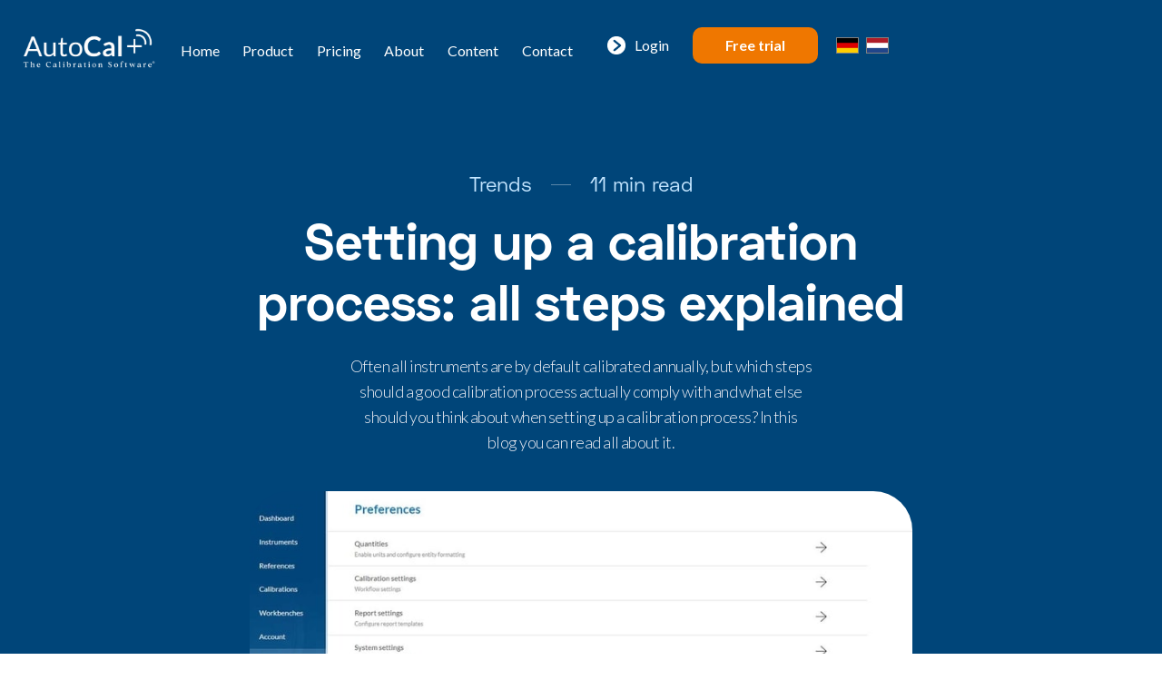

--- FILE ---
content_type: text/html; charset=utf-8
request_url: https://www.autocal.eu/blog/setting-up-a-calibration-process-all-steps-explained
body_size: 8238
content:
<!DOCTYPE html><!-- Last Published: Mon Nov 24 2025 07:48:35 GMT+0000 (Coordinated Universal Time) --><html data-wf-domain="www.autocal.eu" data-wf-page="61e070e2f4c971c0435a191b" data-wf-site="6143491a5fd6c9d93c2d6e43" data-wf-collection="61e070e2f4c971477c5a188a" data-wf-item-slug="setting-up-a-calibration-process-all-steps-explained"><head><meta charset="utf-8"/><title>Setting up a calibration process: all steps explained</title><meta content="Often all instruments are by default calibrated annually, but which steps should a good calibration process actually comply with and what else should you think about when setting up a calibration process? In this blog you can read all about it." name="description"/><meta content="Setting up a calibration process: all steps explained" property="og:title"/><meta content="Often all instruments are by default calibrated annually, but which steps should a good calibration process actually comply with and what else should you think about when setting up a calibration process? In this blog you can read all about it." property="og:description"/><meta content="https://cdn.prod.website-files.com/6143491b5fd6c94a1a2d6e73/61f1462d930f783933bf7eea_Blog%202%20Het%20opzetten%20van%20een%20kalibratieproces.jpg" property="og:image"/><meta content="Setting up a calibration process: all steps explained" property="twitter:title"/><meta content="Often all instruments are by default calibrated annually, but which steps should a good calibration process actually comply with and what else should you think about when setting up a calibration process? In this blog you can read all about it." property="twitter:description"/><meta content="https://cdn.prod.website-files.com/6143491b5fd6c94a1a2d6e73/61f1462d930f783933bf7eea_Blog%202%20Het%20opzetten%20van%20een%20kalibratieproces.jpg" property="twitter:image"/><meta property="og:type" content="website"/><meta content="summary_large_image" name="twitter:card"/><meta content="width=device-width, initial-scale=1" name="viewport"/><link href="https://cdn.prod.website-files.com/6143491a5fd6c9d93c2d6e43/css/autocal-716212.webflow.shared.8f5826881.min.css" rel="stylesheet" type="text/css"/><link href="https://fonts.googleapis.com" rel="preconnect"/><link href="https://fonts.gstatic.com" rel="preconnect" crossorigin="anonymous"/><script src="https://ajax.googleapis.com/ajax/libs/webfont/1.6.26/webfont.js" type="text/javascript"></script><script type="text/javascript">WebFont.load({  google: {    families: ["Lato:100,100italic,300,300italic,400,400italic,700,700italic,900,900italic","Droid Serif:400,400italic,700,700italic"]  }});</script><script type="text/javascript">!function(o,c){var n=c.documentElement,t=" w-mod-";n.className+=t+"js",("ontouchstart"in o||o.DocumentTouch&&c instanceof DocumentTouch)&&(n.className+=t+"touch")}(window,document);</script><link href="https://cdn.prod.website-files.com/6143491a5fd6c9d93c2d6e43/61b73abb2a26bf129df8d7a7_autocal-favicon.png" rel="shortcut icon" type="image/x-icon"/><link href="https://cdn.prod.website-files.com/6143491a5fd6c9d93c2d6e43/61b73ad384dc80e41c59fd39_Nieuw%20project.png" rel="apple-touch-icon"/><!-- Google Tag Manager -->
<script>(function(w,d,s,l,i){w[l]=w[l]||[];w[l].push({'gtm.start':
new Date().getTime(),event:'gtm.js'});var f=d.getElementsByTagName(s)[0],
j=d.createElement(s),dl=l!='dataLayer'?'&l='+l:'';j.async=true;j.src=
'https://www.googletagmanager.com/gtm.js?id='+i+dl;f.parentNode.insertBefore(j,f);
})(window,document,'script','dataLayer','GTM-N43PX4K');</script>
<!-- End Google Tag Manager -->

<link rel="stylesheet" href="https://unpkg.com/swiper/swiper-bundle.min.css" />

<script type="text/javascript">window.__WEBFLOW_CURRENCY_SETTINGS = {"currencyCode":"USD","symbol":"$","decimal":".","fractionDigits":2,"group":",","template":"{{wf {\"path\":\"symbol\",\"type\":\"PlainText\"} }} {{wf {\"path\":\"amount\",\"type\":\"CommercePrice\"} }} {{wf {\"path\":\"currencyCode\",\"type\":\"PlainText\"} }}","hideDecimalForWholeNumbers":false};</script></head><body><div class="w-embed w-iframe"><!-- Google Tag Manager (noscript) -->
<noscript><iframe src="https://www.googletagmanager.com/ns.html?id=GTM-N43PX4K"
height="0" width="0" style="display:none;visibility:hidden"></iframe></noscript>
<!-- End Google Tag Manager (noscript) --></div><div class="page-wrapper"><div data-collapse="medium" data-animation="over-right" data-duration="1000" data-easing="ease-out-expo" data-easing2="ease-out-expo" role="banner" class="header-dark w-nav"><div class="container-header"><div data-w-id="b16f5549-0149-d0dd-a3ad-8d8d57451286" class="split-content header-left"><a href="/" class="brand w-nav-brand"><img src="https://cdn.prod.website-files.com/6143491a5fd6c9d93c2d6e43/6145d88aa3f7767aec03cd15_AutoCal%2B%20logo%20White%20transparant%20(1).png" alt="AutoCal+ logo that navigates back to the home page" class="header-logo"/></a><nav role="navigation" class="nav-menu w-nav-menu"><ul role="list" class="header-navigation"><li class="nav-item-wrapper"><a href="/" class="nav-link">Home</a></li><li class="nav-item-wrapper"><a href="/product" class="nav-link">Product</a></li><li class="nav-item-wrapper"><a href="/pricing" class="nav-link">Pricing</a></li><li class="nav-item-wrapper"><a href="/about" class="nav-link">About</a></li><li class="nav-item-wrapper"><a href="/blog" class="nav-link">Content</a></li><li class="nav-item-wrapper"><a href="/contact" class="nav-link">Contact</a></li><li class="nav-item-wrapper login-mobile"><a href="https://login.autocal.nl/login" class="nav-link login mobile w-inline-block"><div><span class="login-icon-text"></span>  Login</div></a></li><li class="nav-item-wrapper button-header-mobile"><a href="https://signup.autocal.nl/?c=en-US" class="button-header mobile w-button">Get Started</a></li></ul></nav></div><div class="split-content-big"><div class="w-layout-grid nav-right-grid"><div id="w-node-a9e21572-0fd5-ec58-5501-e211573d2b2f-ed8dffe9" class="split-content header-right"><a href="https://login.autocal.nl/?c=en-US" target="_blank" class="nav-link login en w-inline-block"><img src="https://cdn.prod.website-files.com/6143491a5fd6c9d93c2d6e43/61a66c0b0c6505b8c2830309_arrow.png" loading="lazy" alt="" class="login-icon_img"/><div>Login</div></a><a href="https://signup.autocal.nl/?c=en-US" target="_blank" class="button-header en w-button">Free trial</a><div class="menu-button w-nav-button"><div class="menu-button-wrapper"><div class="menu-button-icon"><div class="menu-line-top"></div><div class="menu-line-middle"></div><div class="menu-line-bottom"></div></div></div></div></div><div id="w-node-_808f7929-0c8f-ddac-b308-89917b39d0a1-ed8dffe9" class="split-content header-right"><a href="/de/startseite" class="langsw-link de w-inline-block"></a><a href="/nl/home" class="langsw-link nl w-inline-block"></a></div></div></div></div></div><div class="section blog-post-hero"><div class="container-medium-837px blog-post-hero"><div class="about-blog-post-wrapper"><a href="/blog-category/trends" class="blog-post-category">Trends</a><div class="divider about-blog-post"></div><div class="blog-post-reading-time-wrapper"><div class="text-block-2">11</div><div class="text-block-2"> min read</div></div></div><h1 class="title blog-post">Setting up a calibration process: all steps explained</h1><p class="paragraph blog-post">Often all instruments are by default calibrated annually, but which steps should a good calibration process actually comply with and what else should you think about when setting up a calibration process? In this blog you can read all about it.
</p></div><div class="container-default w-container"><img loading="lazy" alt="Calibration software" src="https://cdn.prod.website-files.com/6143491b5fd6c94a1a2d6e73/61f1462d930f783933bf7eea_Blog%202%20Het%20opzetten%20van%20een%20kalibratieproces.jpg" sizes="(max-width: 767px) 56vw, (max-width: 1439px) 57vw, 732px" srcset="https://cdn.prod.website-files.com/6143491b5fd6c94a1a2d6e73/61f1462d930f783933bf7eea_Blog%202%20Het%20opzetten%20van%20een%20kalibratieproces-p-500.jpeg 500w, https://cdn.prod.website-files.com/6143491b5fd6c94a1a2d6e73/61f1462d930f783933bf7eea_Blog%202%20Het%20opzetten%20van%20een%20kalibratieproces-p-800.jpeg 800w, https://cdn.prod.website-files.com/6143491b5fd6c94a1a2d6e73/61f1462d930f783933bf7eea_Blog%202%20Het%20opzetten%20van%20een%20kalibratieproces-p-1080.jpeg 1080w, https://cdn.prod.website-files.com/6143491b5fd6c94a1a2d6e73/61f1462d930f783933bf7eea_Blog%202%20Het%20opzetten%20van%20een%20kalibratieproces.jpg 1280w" class="image blog-post-main"/></div><div class="skewed-wrapper"><div class="skewed-blog-post"></div></div></div><div class="section blog-post"><div class="container-default w-container"><div class="blog-post-wrapper"><div class="split-content blog-post-right"><div class="rich-text w-richtext"><h1>Setting up a calibration process: all steps explained</h1><p>Measurement instruments almost always have a (small) deviation. In order to quantify the deviation and determine whether the instrument still meets the requirements, it is necessary to calibrate the instruments periodically. Calibration is therefore often an integral part of quality management. </p><p>Often all instruments are by default calibrated annually, but which steps should a good calibration process actually comply with and what else should you think about when setting up a calibration process? In this blog you can read all about it.</p><h2>The calibration plan</h2><p>A good calibration process is based on a well thought out calibration plan. The calibration plan defines what needs to be calibrated, how often and in what way. Do you need to create or improve a calibration plan? Then follow these steps.</p><h3>Determine what you want to calibrate</h3><p>List all instruments and indicate whether or not they are critical equipment. An instrument is critical if the measurements of that instrument significantly affect the safety, quality or proper operation of an installation. </p><p>Critical instruments must be calibrated. Non-critical instruments can also be calibrated, but calibration is not always necessary. In the list you compiled, each instrument must be recorded in a unique way so that instruments cannot be swapped around unnoticed. Usually, the manufacturer&#x27;s serial number is used for this, sometimes together with an own ID (TAG, asset number or equipment ID). </p><p>Tip: If instruments are built into a specific installation or machine or belong to a specific technician, it is good to record this as well. You can of course only calibrate these instruments when they are not in use. If you record this properly, it will help you later when planning the calibrations.</p><h3>Determine how you want to calibrate</h3><p>For each instrument, record the details that are important for the calibration. These include: the measurement range, both the allowable deviation and the required accuracy of the calibration, and the calibration interval.</p><p>The permissible deviation and the calibration interval are sometimes the subject of discussion. Consider in advance what your choice is based on: will you follow the manufacturer&#x27;s advice, your own (risk) assessment or are there (legal) standards that must be followed? In any case, make sure that you properly record what your choice is based on. This will help you later on to determine how to deal with deviations.</p><p>Now that you&#x27;ve done this, you can establish a standard operating procedure (SOP) for the calibrations. In it you lay down which steps you have to go through during the calibration, which measuring points you use, what requirements the calibration equipment should fulfill (for example, how much more accurate should the calibration standard be compared to the measurement instrument) and how the results should be interpreted.</p><p>By doing this you ensure uniformity, and the calibration process becomes verifiable and repeatable whether you perform it yourself or (partially) outsource it. </p><p>Determine how you want to document <br/>&quot;If it&#x27;s not documented, it&#x27;s not done&quot; is a well-known saying. Keeping up-to-date records is an important aspect of the calibration process. Internal and external audits often ask for valid calibration certificates. You don&#x27;t want to spend unnecessary time on this, and you want the validity of the data to be beyond dispute. Therefore, make sure that you structure the documentation process and design it efficiently. You do this by securely storing the data in a central location so that all calibration data can be easily accessed by employees and auditors.</p><h2>Employee commitment</h2><p>Now that you have a nice plan in place, it needs to be put into practice. For a proper implementation it is important that the people who will perform the calibrations are well trained and feel involved. This means that they are familiar with the contents of the SOPs, that they know what is asked of them and how to deal with deviations. For involvement, it can help to share some underlying information even if it is not directly necessary for performing the work. You are more likely to get back good information that helps to improve the calibration plan and keep it up to date, when employees feel involved. This of course applies to your own employees, but also to externals, in case  calibration activities are outsourced. </p><h2>The execution</h2><p>When calibrating, you perform the steps of the calibration plan. In general, the following steps are part of the calibration work:</p><ul role="list"><li>Entry check: Check the instrument for defects and the like. Often this is a visual check possibly supplemented by function tests or safety checks;</li><li>Perform calibration. Here you compare the instrument at specific measurement points with a reference and record the deviation;</li><li>If the instrument falls outside the tolerances, you can possibly adjust the instrument, so that it falls within the specifications again. This is not always possible, desired or allowed;</li><li>Document the calibration results.</li></ul><h2>Organize your calibration processes with AutoCal+</h2><p>AutoCal+ makes keeping a calibration plan and performing calibrations a lot easier. </p><p>First of all, you enter the instruments you want to calibrate. Here you can immediately enter additional information, such as the measurement range, the allowable deviation, comments, instructions, pictures etc.  Per instrument or per group of instruments you can indicate on which points the calibration should be done and which standards should be used. AutoCal+ will then guide you through the calibration per measurement point, immediately showing an alert in case of any deviation.</p><p>After completing the calibration, the results are displayed in a graph and table. The results are directly saved in AutoCal+. If you want, you can download them directly as a PDF report or have them (re)viewed by your colleagues. Thus, no additional actions are required for documentation. This saves a lot of time and allows you to quickly move on to the next calibration or other work. AutoCal+ also creates a historical overview of all your calibration data, which is ideal for analyzing trends. This allows you to make a technically sound decision regarding the calibration interval.</p><p>Finally, AutoCal+ helps to keep an overview of the calibrations, because you can create dashboards. Based on the current data you can see at a glance which calibrations have been performed and which still have to be done. </p><p>Would you like to get to know more about the calibration software of AutoCal+? Call us at +31 79 203 31 33, fill out the contact form or start a free trial. We are happy to help you simplify your calibration processes.</p><p><br/></p><p>‍</p></div></div></div><div class="cta-v6-wrapper en"><div class="split-content cta-v5-left"><h2 class="title cta-v6">Sign up for our newsletter</h2><p class="paragraph cta-v6">Stay up to date on the latest calibration news and calibration software developments.</p></div><div class="split-content cta-v5-right"><div class="w-embed w-script"><div class="_form_9"></div><script src="https://autocal.activehosted.com/f/embed.php?id=9" type="text/javascript" charset="utf-8"></script></div></div></div></div></div><div class="section cta"><div class="container-default w-container"></div></div><div class="section blo"><div class="container-default w-container"><div class="top-content latest-articles"><h2 class="title latest-articles">Latest articles</h2><div class="div-animation"><a href="/blog" class="button-primary w-button">View all articles</a></div></div><div class="w-dyn-list"><div role="list" class="latest-articles-grid w-dyn-items"><div role="listitem" class="article-v1 w-dyn-item"><a data-w-id="dbb7125a-4f76-6783-7664-e4957b606077" href="/blog/calibrating-yourself-versus-outsourcing" class="card article-v1 w-inline-block"><div class="image-wrapper article-v1"><img src="https://cdn.prod.website-files.com/6143491b5fd6c94a1a2d6e73/64a681dbfd3f3f594cd16b74_blog-autocal.png" alt="Calibration preferences" sizes="(max-width: 479px) 100vw, (max-width: 991px) 94vw, (max-width: 1439px) 30vw, 388px" srcset="https://cdn.prod.website-files.com/6143491b5fd6c94a1a2d6e73/64a681dbfd3f3f594cd16b74_blog-autocal-p-500.png 500w, https://cdn.prod.website-files.com/6143491b5fd6c94a1a2d6e73/64a681dbfd3f3f594cd16b74_blog-autocal.png 800w" class="image article-v1"/></div><div class="card-article-v1-content"><h3 class="title article-v1">Calibrating yourself versus outsourcing calibrations: which is the best choice?</h3><p>Are you considering performing calibrations yourself or outsourcing them? Then this blog is definitely of interest to you! Which option is the best, and which factors should you consider? We will be happy to tell you all about it.</p><div class="divider card-article-v1"></div><div class="card-article-v1-about-wrapper"><div class="card-article-v1-category-link"><img src="https://cdn.prod.website-files.com/6143491b5fd6c94a1a2d6e73/614c540b3dfab51582fc3cab_con-blog-category-01-tech-ui-kit.png" alt="" class="card-article-v1-icon"/><div class="card-article-v1-category-link-text">Trends</div></div><div class="divider card-article-v1-about"></div><div class="card-article-v1-reading-time-wrapper"><img src="https://cdn.prod.website-files.com/6143491a5fd6c9d93c2d6e43/614c563bdf84c34151efae60_icon-article-time-01-tech-ui-kit.png" alt="" class="card-article-v1-icon"/><div class="reading-time-wrapper"><div>10</div><div> min read</div></div></div></div></div></a></div><div role="listitem" class="article-v1 w-dyn-item"><a data-w-id="dbb7125a-4f76-6783-7664-e4957b606077" href="/blog/how-calibration-and-calibration-software-contribute-to-sustainability" class="card article-v1 w-inline-block"><div class="image-wrapper article-v1"><img src="https://cdn.prod.website-files.com/6143491b5fd6c94a1a2d6e73/623c3cfcc563295219589ad5_18.%20Instrument%20details%20-%20Rosemount%202088G%20-%20AutoCal%2B%20(results)%20(1).png" alt="Calibration preferences" sizes="(max-width: 479px) 100vw, (max-width: 991px) 94vw, (max-width: 1439px) 30vw, 388px" srcset="https://cdn.prod.website-files.com/6143491b5fd6c94a1a2d6e73/623c3cfcc563295219589ad5_18.%20Instrument%20details%20-%20Rosemount%202088G%20-%20AutoCal%2B%20(results)%20(1)-p-500.png 500w, https://cdn.prod.website-files.com/6143491b5fd6c94a1a2d6e73/623c3cfcc563295219589ad5_18.%20Instrument%20details%20-%20Rosemount%202088G%20-%20AutoCal%2B%20(results)%20(1)-p-800.png 800w, https://cdn.prod.website-files.com/6143491b5fd6c94a1a2d6e73/623c3cfcc563295219589ad5_18.%20Instrument%20details%20-%20Rosemount%202088G%20-%20AutoCal%2B%20(results)%20(1)-p-1080.png 1080w, https://cdn.prod.website-files.com/6143491b5fd6c94a1a2d6e73/623c3cfcc563295219589ad5_18.%20Instrument%20details%20-%20Rosemount%202088G%20-%20AutoCal%2B%20(results)%20(1).png 1920w" class="image article-v1"/></div><div class="card-article-v1-content"><h3 class="title article-v1">How calibration and calibration software contribute to sustainability</h3><p>Calibration and calibration software may not be the first things you think of when you think of sustainability. Yet they are certainly topics that can play an important role in making business processes more sustainable. Read on to find out how regular calibration and calibration software can help you make your company more sustainable.</p><div class="divider card-article-v1"></div><div class="card-article-v1-about-wrapper"><div class="card-article-v1-category-link"><img src="https://cdn.prod.website-files.com/6143491b5fd6c94a1a2d6e73/614c540b3dfab51582fc3cab_con-blog-category-01-tech-ui-kit.png" alt="" class="card-article-v1-icon"/><div class="card-article-v1-category-link-text">Trends</div></div><div class="divider card-article-v1-about"></div><div class="card-article-v1-reading-time-wrapper"><img src="https://cdn.prod.website-files.com/6143491a5fd6c9d93c2d6e43/614c563bdf84c34151efae60_icon-article-time-01-tech-ui-kit.png" alt="" class="card-article-v1-icon"/><div class="reading-time-wrapper"><div>15</div><div> min read</div></div></div></div></div></a></div><div role="listitem" class="article-v1 w-dyn-item"><a data-w-id="dbb7125a-4f76-6783-7664-e4957b606077" href="/blog/autocal-api-link" class="card article-v1 w-inline-block"><div class="image-wrapper article-v1"><img src="https://cdn.prod.website-files.com/6143491b5fd6c94a1a2d6e73/62331e63c422ec1c0e80cc68_Afbeelding%20API%20(bewerkt).jpg" alt="Calibration preferences" sizes="(max-width: 479px) 100vw, (max-width: 991px) 94vw, (max-width: 1439px) 30vw, 388px" srcset="https://cdn.prod.website-files.com/6143491b5fd6c94a1a2d6e73/62331e63c422ec1c0e80cc68_Afbeelding%20API%20(bewerkt)-p-800.jpeg 800w, https://cdn.prod.website-files.com/6143491b5fd6c94a1a2d6e73/62331e63c422ec1c0e80cc68_Afbeelding%20API%20(bewerkt)-p-1080.jpeg 1080w, https://cdn.prod.website-files.com/6143491b5fd6c94a1a2d6e73/62331e63c422ec1c0e80cc68_Afbeelding%20API%20(bewerkt)-p-1600.jpeg 1600w, https://cdn.prod.website-files.com/6143491b5fd6c94a1a2d6e73/62331e63c422ec1c0e80cc68_Afbeelding%20API%20(bewerkt).jpg 1920w" class="image article-v1"/></div><div class="card-article-v1-content"><h3 class="title article-v1">AutoCal+ API link</h3><p>Want to make the calibration management process even more efficient and less error prone? Then make use of the API link from AutoCal+. In this news item you can read all about it. </p><div class="divider card-article-v1"></div><div class="card-article-v1-about-wrapper"><div class="card-article-v1-category-link"><img src="https://cdn.prod.website-files.com/6143491b5fd6c94a1a2d6e73/614c53f8bba09654999c1a84_icon-blog-category-03-tech-ui-kit.png" alt="" class="card-article-v1-icon"/><div class="card-article-v1-category-link-text">News</div></div><div class="divider card-article-v1-about"></div><div class="card-article-v1-reading-time-wrapper"><img src="https://cdn.prod.website-files.com/6143491a5fd6c9d93c2d6e43/614c563bdf84c34151efae60_icon-article-time-01-tech-ui-kit.png" alt="" class="card-article-v1-icon"/><div class="reading-time-wrapper"><div>8</div><div> min read</div></div></div></div></div></a></div></div></div></div></div><footer class="footer"><div class="container-default"><div class="footer-menu-wrapper"><div class="footef-links-block main"><a href="/" class="brand footer-brand w-nav-brand"><img src="https://cdn.prod.website-files.com/6143491a5fd6c9d93c2d6e43/6145d88aa3f7767aec03cd15_AutoCal%2B%20logo%20White%20transparant%20(1).png" alt="AutoCal+ logo that navigates back to the home page" class="image-4"/></a><p class="paragraph-5">&quot;AutoCal+ makes instrumentation management, calibration and certification fast, simple and error free.&quot;</p><p class="paragraph-6"> <strong class="bold-text">- Oscar Man, Sales Director AutoCal+</strong></p><h3 class="title main-footer-title">Get started!</h3><p class="paragraph-4">Start your free trial. No credit card needed.</p><a href="https://signup.autocal.nl/?c=nl-NL" target="_blank" class="button-primary orange nl w-button">Get started</a><div class="footer-social-media-grid"><a href="https://www.linkedin.com/company/autocal/" target="_blank" class="social-media-footer w-inline-block"><img src="https://cdn.prod.website-files.com/6143491a5fd6c9d93c2d6e43/61a67966045fc3b40791a1d5_linkedin-icon.png" loading="lazy" alt="" class="f-social-icon_img"/></a><a href="https://www.youtube.com/channel/UCvLKRWSpZLc_AY8qCDBqugQ" target="_blank" class="social-media-footer w-inline-block"><img src="https://cdn.prod.website-files.com/6143491a5fd6c9d93c2d6e43/61a67966f9154c111f3a5827_youtube-icon.png" loading="lazy" alt="" class="f-social-icon_img"/></a></div></div><div class="footef-links-block"><div data-w-id="b353ab71-1d4f-b9c1-1fe6-e51f9d8fd78b" class="footer-mobile-title"><h3 class="footer-title">AUTOCAL+<span class="dropdown-icon-footer"></span></h3></div><div class="footer-mobile-content"><div class="footer-content-links"><ul role="list" class="list-footer w-list-unstyled"><li class="footer-list-item"><a href="/" class="footer-link w-inline-block"><div>Home</div></a></li><li class="footer-list-item"><a href="/product" class="footer-link w-inline-block"><div>Product</div></a></li><li class="footer-list-item"><a href="/pricing" class="footer-link w-inline-block"><div>Pricing</div></a></li><li class="footer-list-item"><a href="/about" class="footer-link w-inline-block"><div>About</div></a></li><li class="footer-list-item"><a href="/blog" class="footer-link w-inline-block"><div>Content</div></a></li><li class="footer-list-item"><a href="/contact" class="footer-link w-inline-block"><div>Contact</div></a></li><li class="footer-list-item"><a href="/drivers" class="footer-link w-inline-block"><div>Drivers</div></a></li><li class="footer-list-item"><a href="/contact" class="footer-link w-inline-block"><div>FAQ</div></a></li><li class="footer-list-item"><a href="/demo" class="footer-link w-inline-block"><div>Demo</div></a></li></ul></div></div></div><div class="footef-links-block last"><div data-w-id="b353ab71-1d4f-b9c1-1fe6-e51f9d8fd7ca" class="footer-mobile-title"><h3 class="footer-title">CONTACT<span class="dropdown-icon-footer"></span></h3></div><div class="footer-mobile-content"><p class="f-contact_details--text">AutoCal+ is part of Tradinco Instruments<br/>Radonstraat 250 <br/>2718 TB  Zoetermeer<br/>The Netherlands<br/>+31 79 203 31 33<br/>From 08.30 till 17.00 (GMT +1)<br/>VAT No. NL001074684B01<br/>C.o.C. No. 27210742</p></div></div></div><div class="divider footer-divider"></div><div class="small-print-wrapper"><div class="split-content footer-s-links_wrapper"><a href="/terms-conditions" class="footer-s-link">Terms &amp; Conditions</a><a href="/privacy-policy" class="footer-s-link">Privacy Policy</a><a href="/it-guidelines" class="footer-s-link">IT-guidelines</a></div><div class="split-content small-print-right"><div class="small-print">Copyright © Tradinco Instruments<a href="https://webflow.com/" target="_blank" class="small-print-link underline"></a></div></div></div></div></footer></div><script src="https://d3e54v103j8qbb.cloudfront.net/js/jquery-3.5.1.min.dc5e7f18c8.js?site=6143491a5fd6c9d93c2d6e43" type="text/javascript" integrity="sha256-9/aliU8dGd2tb6OSsuzixeV4y/faTqgFtohetphbbj0=" crossorigin="anonymous"></script><script src="https://cdn.prod.website-files.com/6143491a5fd6c9d93c2d6e43/js/webflow.schunk.c79f6de1775533b0.js" type="text/javascript"></script><script src="https://cdn.prod.website-files.com/6143491a5fd6c9d93c2d6e43/js/webflow.schunk.8ce65208c7946d89.js" type="text/javascript"></script><script src="https://cdn.prod.website-files.com/6143491a5fd6c9d93c2d6e43/js/webflow.a37a0baf.fbd64503323a1524.js" type="text/javascript"></script><script src="https://unpkg.com/swiper/swiper-bundle.min.js"></script>
<script src="https://weblocks.io/library.js"></script>
<script src="https://weblocks.io/script-66-529.js"></script></body></html>

--- FILE ---
content_type: text/css
request_url: https://cdn.prod.website-files.com/6143491a5fd6c9d93c2d6e43/css/autocal-716212.webflow.shared.8f5826881.min.css
body_size: 42886
content:
html{-webkit-text-size-adjust:100%;-ms-text-size-adjust:100%;font-family:sans-serif}body{margin:0}article,aside,details,figcaption,figure,footer,header,hgroup,main,menu,nav,section,summary{display:block}audio,canvas,progress,video{vertical-align:baseline;display:inline-block}audio:not([controls]){height:0;display:none}[hidden],template{display:none}a{background-color:#0000}a:active,a:hover{outline:0}abbr[title]{border-bottom:1px dotted}b,strong{font-weight:700}dfn{font-style:italic}h1{margin:.67em 0;font-size:2em}mark{color:#000;background:#ff0}small{font-size:80%}sub,sup{vertical-align:baseline;font-size:75%;line-height:0;position:relative}sup{top:-.5em}sub{bottom:-.25em}img{border:0}svg:not(:root){overflow:hidden}hr{box-sizing:content-box;height:0}pre{overflow:auto}code,kbd,pre,samp{font-family:monospace;font-size:1em}button,input,optgroup,select,textarea{color:inherit;font:inherit;margin:0}button{overflow:visible}button,select{text-transform:none}button,html input[type=button],input[type=reset]{-webkit-appearance:button;cursor:pointer}button[disabled],html input[disabled]{cursor:default}button::-moz-focus-inner,input::-moz-focus-inner{border:0;padding:0}input{line-height:normal}input[type=checkbox],input[type=radio]{box-sizing:border-box;padding:0}input[type=number]::-webkit-inner-spin-button,input[type=number]::-webkit-outer-spin-button{height:auto}input[type=search]{-webkit-appearance:none}input[type=search]::-webkit-search-cancel-button,input[type=search]::-webkit-search-decoration{-webkit-appearance:none}legend{border:0;padding:0}textarea{overflow:auto}optgroup{font-weight:700}table{border-collapse:collapse;border-spacing:0}td,th{padding:0}@font-face{font-family:webflow-icons;src:url([data-uri])format("truetype");font-weight:400;font-style:normal}[class^=w-icon-],[class*=\ w-icon-]{speak:none;font-variant:normal;text-transform:none;-webkit-font-smoothing:antialiased;-moz-osx-font-smoothing:grayscale;font-style:normal;font-weight:400;line-height:1;font-family:webflow-icons!important}.w-icon-slider-right:before{content:""}.w-icon-slider-left:before{content:""}.w-icon-nav-menu:before{content:""}.w-icon-arrow-down:before,.w-icon-dropdown-toggle:before{content:""}.w-icon-file-upload-remove:before{content:""}.w-icon-file-upload-icon:before{content:""}*{box-sizing:border-box}html{height:100%}body{color:#333;background-color:#fff;min-height:100%;margin:0;font-family:Arial,sans-serif;font-size:14px;line-height:20px}img{vertical-align:middle;max-width:100%;display:inline-block}html.w-mod-touch *{background-attachment:scroll!important}.w-block{display:block}.w-inline-block{max-width:100%;display:inline-block}.w-clearfix:before,.w-clearfix:after{content:" ";grid-area:1/1/2/2;display:table}.w-clearfix:after{clear:both}.w-hidden{display:none}.w-button{color:#fff;line-height:inherit;cursor:pointer;background-color:#3898ec;border:0;border-radius:0;padding:9px 15px;text-decoration:none;display:inline-block}input.w-button{-webkit-appearance:button}html[data-w-dynpage] [data-w-cloak]{color:#0000!important}.w-code-block{margin:unset}pre.w-code-block code{all:inherit}.w-optimization{display:contents}.w-webflow-badge,.w-webflow-badge>img{box-sizing:unset;width:unset;height:unset;max-height:unset;max-width:unset;min-height:unset;min-width:unset;margin:unset;padding:unset;float:unset;clear:unset;border:unset;border-radius:unset;background:unset;background-image:unset;background-position:unset;background-size:unset;background-repeat:unset;background-origin:unset;background-clip:unset;background-attachment:unset;background-color:unset;box-shadow:unset;transform:unset;direction:unset;font-family:unset;font-weight:unset;color:unset;font-size:unset;line-height:unset;font-style:unset;font-variant:unset;text-align:unset;letter-spacing:unset;-webkit-text-decoration:unset;text-decoration:unset;text-indent:unset;text-transform:unset;list-style-type:unset;text-shadow:unset;vertical-align:unset;cursor:unset;white-space:unset;word-break:unset;word-spacing:unset;word-wrap:unset;transition:unset}.w-webflow-badge{white-space:nowrap;cursor:pointer;box-shadow:0 0 0 1px #0000001a,0 1px 3px #0000001a;visibility:visible!important;opacity:1!important;z-index:2147483647!important;color:#aaadb0!important;overflow:unset!important;background-color:#fff!important;border-radius:3px!important;width:auto!important;height:auto!important;margin:0!important;padding:6px!important;font-size:12px!important;line-height:14px!important;text-decoration:none!important;display:inline-block!important;position:fixed!important;inset:auto 12px 12px auto!important;transform:none!important}.w-webflow-badge>img{position:unset;visibility:unset!important;opacity:1!important;vertical-align:middle!important;display:inline-block!important}h1,h2,h3,h4,h5,h6{margin-bottom:10px;font-weight:700}h1{margin-top:20px;font-size:38px;line-height:44px}h2{margin-top:20px;font-size:32px;line-height:36px}h3{margin-top:20px;font-size:24px;line-height:30px}h4{margin-top:10px;font-size:18px;line-height:24px}h5{margin-top:10px;font-size:14px;line-height:20px}h6{margin-top:10px;font-size:12px;line-height:18px}p{margin-top:0;margin-bottom:10px}blockquote{border-left:5px solid #e2e2e2;margin:0 0 10px;padding:10px 20px;font-size:18px;line-height:22px}figure{margin:0 0 10px}figcaption{text-align:center;margin-top:5px}ul,ol{margin-top:0;margin-bottom:10px;padding-left:40px}.w-list-unstyled{padding-left:0;list-style:none}.w-embed:before,.w-embed:after{content:" ";grid-area:1/1/2/2;display:table}.w-embed:after{clear:both}.w-video{width:100%;padding:0;position:relative}.w-video iframe,.w-video object,.w-video embed{border:none;width:100%;height:100%;position:absolute;top:0;left:0}fieldset{border:0;margin:0;padding:0}button,[type=button],[type=reset]{cursor:pointer;-webkit-appearance:button;border:0}.w-form{margin:0 0 15px}.w-form-done{text-align:center;background-color:#ddd;padding:20px;display:none}.w-form-fail{background-color:#ffdede;margin-top:10px;padding:10px;display:none}label{margin-bottom:5px;font-weight:700;display:block}.w-input,.w-select{color:#333;vertical-align:middle;background-color:#fff;border:1px solid #ccc;width:100%;height:38px;margin-bottom:10px;padding:8px 12px;font-size:14px;line-height:1.42857;display:block}.w-input::placeholder,.w-select::placeholder{color:#999}.w-input:focus,.w-select:focus{border-color:#3898ec;outline:0}.w-input[disabled],.w-select[disabled],.w-input[readonly],.w-select[readonly],fieldset[disabled] .w-input,fieldset[disabled] .w-select{cursor:not-allowed}.w-input[disabled]:not(.w-input-disabled),.w-select[disabled]:not(.w-input-disabled),.w-input[readonly],.w-select[readonly],fieldset[disabled]:not(.w-input-disabled) .w-input,fieldset[disabled]:not(.w-input-disabled) .w-select{background-color:#eee}textarea.w-input,textarea.w-select{height:auto}.w-select{background-color:#f3f3f3}.w-select[multiple]{height:auto}.w-form-label{cursor:pointer;margin-bottom:0;font-weight:400;display:inline-block}.w-radio{margin-bottom:5px;padding-left:20px;display:block}.w-radio:before,.w-radio:after{content:" ";grid-area:1/1/2/2;display:table}.w-radio:after{clear:both}.w-radio-input{float:left;margin:3px 0 0 -20px;line-height:normal}.w-file-upload{margin-bottom:10px;display:block}.w-file-upload-input{opacity:0;z-index:-100;width:.1px;height:.1px;position:absolute;overflow:hidden}.w-file-upload-default,.w-file-upload-uploading,.w-file-upload-success{color:#333;display:inline-block}.w-file-upload-error{margin-top:10px;display:block}.w-file-upload-default.w-hidden,.w-file-upload-uploading.w-hidden,.w-file-upload-error.w-hidden,.w-file-upload-success.w-hidden{display:none}.w-file-upload-uploading-btn{cursor:pointer;background-color:#fafafa;border:1px solid #ccc;margin:0;padding:8px 12px;font-size:14px;font-weight:400;display:flex}.w-file-upload-file{background-color:#fafafa;border:1px solid #ccc;flex-grow:1;justify-content:space-between;margin:0;padding:8px 9px 8px 11px;display:flex}.w-file-upload-file-name{font-size:14px;font-weight:400;display:block}.w-file-remove-link{cursor:pointer;width:auto;height:auto;margin-top:3px;margin-left:10px;padding:3px;display:block}.w-icon-file-upload-remove{margin:auto;font-size:10px}.w-file-upload-error-msg{color:#ea384c;padding:2px 0;display:inline-block}.w-file-upload-info{padding:0 12px;line-height:38px;display:inline-block}.w-file-upload-label{cursor:pointer;background-color:#fafafa;border:1px solid #ccc;margin:0;padding:8px 12px;font-size:14px;font-weight:400;display:inline-block}.w-icon-file-upload-icon,.w-icon-file-upload-uploading{width:20px;margin-right:8px;display:inline-block}.w-icon-file-upload-uploading{height:20px}.w-container{max-width:940px;margin-left:auto;margin-right:auto}.w-container:before,.w-container:after{content:" ";grid-area:1/1/2/2;display:table}.w-container:after{clear:both}.w-container .w-row{margin-left:-10px;margin-right:-10px}.w-row:before,.w-row:after{content:" ";grid-area:1/1/2/2;display:table}.w-row:after{clear:both}.w-row .w-row{margin-left:0;margin-right:0}.w-col{float:left;width:100%;min-height:1px;padding-left:10px;padding-right:10px;position:relative}.w-col .w-col{padding-left:0;padding-right:0}.w-col-1{width:8.33333%}.w-col-2{width:16.6667%}.w-col-3{width:25%}.w-col-4{width:33.3333%}.w-col-5{width:41.6667%}.w-col-6{width:50%}.w-col-7{width:58.3333%}.w-col-8{width:66.6667%}.w-col-9{width:75%}.w-col-10{width:83.3333%}.w-col-11{width:91.6667%}.w-col-12{width:100%}.w-hidden-main{display:none!important}@media screen and (max-width:991px){.w-container{max-width:728px}.w-hidden-main{display:inherit!important}.w-hidden-medium{display:none!important}.w-col-medium-1{width:8.33333%}.w-col-medium-2{width:16.6667%}.w-col-medium-3{width:25%}.w-col-medium-4{width:33.3333%}.w-col-medium-5{width:41.6667%}.w-col-medium-6{width:50%}.w-col-medium-7{width:58.3333%}.w-col-medium-8{width:66.6667%}.w-col-medium-9{width:75%}.w-col-medium-10{width:83.3333%}.w-col-medium-11{width:91.6667%}.w-col-medium-12{width:100%}.w-col-stack{width:100%;left:auto;right:auto}}@media screen and (max-width:767px){.w-hidden-main,.w-hidden-medium{display:inherit!important}.w-hidden-small{display:none!important}.w-row,.w-container .w-row{margin-left:0;margin-right:0}.w-col{width:100%;left:auto;right:auto}.w-col-small-1{width:8.33333%}.w-col-small-2{width:16.6667%}.w-col-small-3{width:25%}.w-col-small-4{width:33.3333%}.w-col-small-5{width:41.6667%}.w-col-small-6{width:50%}.w-col-small-7{width:58.3333%}.w-col-small-8{width:66.6667%}.w-col-small-9{width:75%}.w-col-small-10{width:83.3333%}.w-col-small-11{width:91.6667%}.w-col-small-12{width:100%}}@media screen and (max-width:479px){.w-container{max-width:none}.w-hidden-main,.w-hidden-medium,.w-hidden-small{display:inherit!important}.w-hidden-tiny{display:none!important}.w-col{width:100%}.w-col-tiny-1{width:8.33333%}.w-col-tiny-2{width:16.6667%}.w-col-tiny-3{width:25%}.w-col-tiny-4{width:33.3333%}.w-col-tiny-5{width:41.6667%}.w-col-tiny-6{width:50%}.w-col-tiny-7{width:58.3333%}.w-col-tiny-8{width:66.6667%}.w-col-tiny-9{width:75%}.w-col-tiny-10{width:83.3333%}.w-col-tiny-11{width:91.6667%}.w-col-tiny-12{width:100%}}.w-widget{position:relative}.w-widget-map{width:100%;height:400px}.w-widget-map label{width:auto;display:inline}.w-widget-map img{max-width:inherit}.w-widget-map .gm-style-iw{text-align:center}.w-widget-map .gm-style-iw>button{display:none!important}.w-widget-twitter{overflow:hidden}.w-widget-twitter-count-shim{vertical-align:top;text-align:center;background:#fff;border:1px solid #758696;border-radius:3px;width:28px;height:20px;display:inline-block;position:relative}.w-widget-twitter-count-shim *{pointer-events:none;-webkit-user-select:none;user-select:none}.w-widget-twitter-count-shim .w-widget-twitter-count-inner{text-align:center;color:#999;font-family:serif;font-size:15px;line-height:12px;position:relative}.w-widget-twitter-count-shim .w-widget-twitter-count-clear{display:block;position:relative}.w-widget-twitter-count-shim.w--large{width:36px;height:28px}.w-widget-twitter-count-shim.w--large .w-widget-twitter-count-inner{font-size:18px;line-height:18px}.w-widget-twitter-count-shim:not(.w--vertical){margin-left:5px;margin-right:8px}.w-widget-twitter-count-shim:not(.w--vertical).w--large{margin-left:6px}.w-widget-twitter-count-shim:not(.w--vertical):before,.w-widget-twitter-count-shim:not(.w--vertical):after{content:" ";pointer-events:none;border:solid #0000;width:0;height:0;position:absolute;top:50%;left:0}.w-widget-twitter-count-shim:not(.w--vertical):before{border-width:4px;border-color:#75869600 #5d6c7b #75869600 #75869600;margin-top:-4px;margin-left:-9px}.w-widget-twitter-count-shim:not(.w--vertical).w--large:before{border-width:5px;margin-top:-5px;margin-left:-10px}.w-widget-twitter-count-shim:not(.w--vertical):after{border-width:4px;border-color:#fff0 #fff #fff0 #fff0;margin-top:-4px;margin-left:-8px}.w-widget-twitter-count-shim:not(.w--vertical).w--large:after{border-width:5px;margin-top:-5px;margin-left:-9px}.w-widget-twitter-count-shim.w--vertical{width:61px;height:33px;margin-bottom:8px}.w-widget-twitter-count-shim.w--vertical:before,.w-widget-twitter-count-shim.w--vertical:after{content:" ";pointer-events:none;border:solid #0000;width:0;height:0;position:absolute;top:100%;left:50%}.w-widget-twitter-count-shim.w--vertical:before{border-width:5px;border-color:#5d6c7b #75869600 #75869600;margin-left:-5px}.w-widget-twitter-count-shim.w--vertical:after{border-width:4px;border-color:#fff #fff0 #fff0;margin-left:-4px}.w-widget-twitter-count-shim.w--vertical .w-widget-twitter-count-inner{font-size:18px;line-height:22px}.w-widget-twitter-count-shim.w--vertical.w--large{width:76px}.w-background-video{color:#fff;height:500px;position:relative;overflow:hidden}.w-background-video>video{object-fit:cover;z-index:-100;background-position:50%;background-size:cover;width:100%;height:100%;margin:auto;position:absolute;inset:-100%}.w-background-video>video::-webkit-media-controls-start-playback-button{-webkit-appearance:none;display:none!important}.w-background-video--control{background-color:#0000;padding:0;position:absolute;bottom:1em;right:1em}.w-background-video--control>[hidden]{display:none!important}.w-slider{text-align:center;clear:both;-webkit-tap-highlight-color:#0000;tap-highlight-color:#0000;background:#ddd;height:300px;position:relative}.w-slider-mask{z-index:1;white-space:nowrap;height:100%;display:block;position:relative;left:0;right:0;overflow:hidden}.w-slide{vertical-align:top;white-space:normal;text-align:left;width:100%;height:100%;display:inline-block;position:relative}.w-slider-nav{z-index:2;text-align:center;-webkit-tap-highlight-color:#0000;tap-highlight-color:#0000;height:40px;margin:auto;padding-top:10px;position:absolute;inset:auto 0 0}.w-slider-nav.w-round>div{border-radius:100%}.w-slider-nav.w-num>div{font-size:inherit;line-height:inherit;width:auto;height:auto;padding:.2em .5em}.w-slider-nav.w-shadow>div{box-shadow:0 0 3px #3336}.w-slider-nav-invert{color:#fff}.w-slider-nav-invert>div{background-color:#2226}.w-slider-nav-invert>div.w-active{background-color:#222}.w-slider-dot{cursor:pointer;background-color:#fff6;width:1em;height:1em;margin:0 3px .5em;transition:background-color .1s,color .1s;display:inline-block;position:relative}.w-slider-dot.w-active{background-color:#fff}.w-slider-dot:focus{outline:none;box-shadow:0 0 0 2px #fff}.w-slider-dot:focus.w-active{box-shadow:none}.w-slider-arrow-left,.w-slider-arrow-right{cursor:pointer;color:#fff;-webkit-tap-highlight-color:#0000;tap-highlight-color:#0000;-webkit-user-select:none;user-select:none;width:80px;margin:auto;font-size:40px;position:absolute;inset:0;overflow:hidden}.w-slider-arrow-left [class^=w-icon-],.w-slider-arrow-right [class^=w-icon-],.w-slider-arrow-left [class*=\ w-icon-],.w-slider-arrow-right [class*=\ w-icon-]{position:absolute}.w-slider-arrow-left:focus,.w-slider-arrow-right:focus{outline:0}.w-slider-arrow-left{z-index:3;right:auto}.w-slider-arrow-right{z-index:4;left:auto}.w-icon-slider-left,.w-icon-slider-right{width:1em;height:1em;margin:auto;inset:0}.w-slider-aria-label{clip:rect(0 0 0 0);border:0;width:1px;height:1px;margin:-1px;padding:0;position:absolute;overflow:hidden}.w-slider-force-show{display:block!important}.w-dropdown{text-align:left;z-index:900;margin-left:auto;margin-right:auto;display:inline-block;position:relative}.w-dropdown-btn,.w-dropdown-toggle,.w-dropdown-link{vertical-align:top;color:#222;text-align:left;white-space:nowrap;margin-left:auto;margin-right:auto;padding:20px;text-decoration:none;position:relative}.w-dropdown-toggle{-webkit-user-select:none;user-select:none;cursor:pointer;padding-right:40px;display:inline-block}.w-dropdown-toggle:focus{outline:0}.w-icon-dropdown-toggle{width:1em;height:1em;margin:auto 20px auto auto;position:absolute;top:0;bottom:0;right:0}.w-dropdown-list{background:#ddd;min-width:100%;display:none;position:absolute}.w-dropdown-list.w--open{display:block}.w-dropdown-link{color:#222;padding:10px 20px;display:block}.w-dropdown-link.w--current{color:#0082f3}.w-dropdown-link:focus{outline:0}@media screen and (max-width:767px){.w-nav-brand{padding-left:10px}}.w-lightbox-backdrop{cursor:auto;letter-spacing:normal;text-indent:0;text-shadow:none;text-transform:none;visibility:visible;white-space:normal;word-break:normal;word-spacing:normal;word-wrap:normal;color:#fff;text-align:center;z-index:2000;opacity:0;-webkit-user-select:none;-moz-user-select:none;-webkit-tap-highlight-color:transparent;background:#000000e6;outline:0;font-family:Helvetica Neue,Helvetica,Ubuntu,Segoe UI,Verdana,sans-serif;font-size:17px;font-style:normal;font-weight:300;line-height:1.2;list-style:disc;position:fixed;inset:0;-webkit-transform:translate(0)}.w-lightbox-backdrop,.w-lightbox-container{-webkit-overflow-scrolling:touch;height:100%;overflow:auto}.w-lightbox-content{height:100vh;position:relative;overflow:hidden}.w-lightbox-view{opacity:0;width:100vw;height:100vh;position:absolute}.w-lightbox-view:before{content:"";height:100vh}.w-lightbox-group,.w-lightbox-group .w-lightbox-view,.w-lightbox-group .w-lightbox-view:before{height:86vh}.w-lightbox-frame,.w-lightbox-view:before{vertical-align:middle;display:inline-block}.w-lightbox-figure{margin:0;position:relative}.w-lightbox-group .w-lightbox-figure{cursor:pointer}.w-lightbox-img{width:auto;max-width:none;height:auto}.w-lightbox-image{float:none;max-width:100vw;max-height:100vh;display:block}.w-lightbox-group .w-lightbox-image{max-height:86vh}.w-lightbox-caption{text-align:left;text-overflow:ellipsis;white-space:nowrap;background:#0006;padding:.5em 1em;position:absolute;bottom:0;left:0;right:0;overflow:hidden}.w-lightbox-embed{width:100%;height:100%;position:absolute;inset:0}.w-lightbox-control{cursor:pointer;background-position:50%;background-repeat:no-repeat;background-size:24px;width:4em;transition:all .3s;position:absolute;top:0}.w-lightbox-left{background-image:url([data-uri]);display:none;bottom:0;left:0}.w-lightbox-right{background-image:url([data-uri]);display:none;bottom:0;right:0}.w-lightbox-close{background-image:url([data-uri]);background-size:18px;height:2.6em;right:0}.w-lightbox-strip{white-space:nowrap;padding:0 1vh;line-height:0;position:absolute;bottom:0;left:0;right:0;overflow:auto hidden}.w-lightbox-item{box-sizing:content-box;cursor:pointer;width:10vh;padding:2vh 1vh;display:inline-block;-webkit-transform:translate(0,0)}.w-lightbox-active{opacity:.3}.w-lightbox-thumbnail{background:#222;height:10vh;position:relative;overflow:hidden}.w-lightbox-thumbnail-image{position:absolute;top:0;left:0}.w-lightbox-thumbnail .w-lightbox-tall{width:100%;top:50%;transform:translateY(-50%)}.w-lightbox-thumbnail .w-lightbox-wide{height:100%;left:50%;transform:translate(-50%)}.w-lightbox-spinner{box-sizing:border-box;border:5px solid #0006;border-radius:50%;width:40px;height:40px;margin-top:-20px;margin-left:-20px;animation:.8s linear infinite spin;position:absolute;top:50%;left:50%}.w-lightbox-spinner:after{content:"";border:3px solid #0000;border-bottom-color:#fff;border-radius:50%;position:absolute;inset:-4px}.w-lightbox-hide{display:none}.w-lightbox-noscroll{overflow:hidden}@media (min-width:768px){.w-lightbox-content{height:96vh;margin-top:2vh}.w-lightbox-view,.w-lightbox-view:before{height:96vh}.w-lightbox-group,.w-lightbox-group .w-lightbox-view,.w-lightbox-group .w-lightbox-view:before{height:84vh}.w-lightbox-image{max-width:96vw;max-height:96vh}.w-lightbox-group .w-lightbox-image{max-width:82.3vw;max-height:84vh}.w-lightbox-left,.w-lightbox-right{opacity:.5;display:block}.w-lightbox-close{opacity:.8}.w-lightbox-control:hover{opacity:1}}.w-lightbox-inactive,.w-lightbox-inactive:hover{opacity:0}.w-richtext:before,.w-richtext:after{content:" ";grid-area:1/1/2/2;display:table}.w-richtext:after{clear:both}.w-richtext[contenteditable=true]:before,.w-richtext[contenteditable=true]:after{white-space:initial}.w-richtext ol,.w-richtext ul{overflow:hidden}.w-richtext .w-richtext-figure-selected.w-richtext-figure-type-video div:after,.w-richtext .w-richtext-figure-selected[data-rt-type=video] div:after,.w-richtext .w-richtext-figure-selected.w-richtext-figure-type-image div,.w-richtext .w-richtext-figure-selected[data-rt-type=image] div{outline:2px solid #2895f7}.w-richtext figure.w-richtext-figure-type-video>div:after,.w-richtext figure[data-rt-type=video]>div:after{content:"";display:none;position:absolute;inset:0}.w-richtext figure{max-width:60%;position:relative}.w-richtext figure>div:before{cursor:default!important}.w-richtext figure img{width:100%}.w-richtext figure figcaption.w-richtext-figcaption-placeholder{opacity:.6}.w-richtext figure div{color:#0000;font-size:0}.w-richtext figure.w-richtext-figure-type-image,.w-richtext figure[data-rt-type=image]{display:table}.w-richtext figure.w-richtext-figure-type-image>div,.w-richtext figure[data-rt-type=image]>div{display:inline-block}.w-richtext figure.w-richtext-figure-type-image>figcaption,.w-richtext figure[data-rt-type=image]>figcaption{caption-side:bottom;display:table-caption}.w-richtext figure.w-richtext-figure-type-video,.w-richtext figure[data-rt-type=video]{width:60%;height:0}.w-richtext figure.w-richtext-figure-type-video iframe,.w-richtext figure[data-rt-type=video] iframe{width:100%;height:100%;position:absolute;top:0;left:0}.w-richtext figure.w-richtext-figure-type-video>div,.w-richtext figure[data-rt-type=video]>div{width:100%}.w-richtext figure.w-richtext-align-center{clear:both;margin-left:auto;margin-right:auto}.w-richtext figure.w-richtext-align-center.w-richtext-figure-type-image>div,.w-richtext figure.w-richtext-align-center[data-rt-type=image]>div{max-width:100%}.w-richtext figure.w-richtext-align-normal{clear:both}.w-richtext figure.w-richtext-align-fullwidth{text-align:center;clear:both;width:100%;max-width:100%;margin-left:auto;margin-right:auto;display:block}.w-richtext figure.w-richtext-align-fullwidth>div{padding-bottom:inherit;display:inline-block}.w-richtext figure.w-richtext-align-fullwidth>figcaption{display:block}.w-richtext figure.w-richtext-align-floatleft{float:left;clear:none;margin-right:15px}.w-richtext figure.w-richtext-align-floatright{float:right;clear:none;margin-left:15px}.w-nav{z-index:1000;background:#ddd;position:relative}.w-nav:before,.w-nav:after{content:" ";grid-area:1/1/2/2;display:table}.w-nav:after{clear:both}.w-nav-brand{float:left;color:#333;text-decoration:none;position:relative}.w-nav-link{vertical-align:top;color:#222;text-align:left;margin-left:auto;margin-right:auto;padding:20px;text-decoration:none;display:inline-block;position:relative}.w-nav-link.w--current{color:#0082f3}.w-nav-menu{float:right;position:relative}[data-nav-menu-open]{text-align:center;background:#c8c8c8;min-width:200px;position:absolute;top:100%;left:0;right:0;overflow:visible;display:block!important}.w--nav-link-open{display:block;position:relative}.w-nav-overlay{width:100%;display:none;position:absolute;top:100%;left:0;right:0;overflow:hidden}.w-nav-overlay [data-nav-menu-open]{top:0}.w-nav[data-animation=over-left] .w-nav-overlay{width:auto}.w-nav[data-animation=over-left] .w-nav-overlay,.w-nav[data-animation=over-left] [data-nav-menu-open]{z-index:1;top:0;right:auto}.w-nav[data-animation=over-right] .w-nav-overlay{width:auto}.w-nav[data-animation=over-right] .w-nav-overlay,.w-nav[data-animation=over-right] [data-nav-menu-open]{z-index:1;top:0;left:auto}.w-nav-button{float:right;cursor:pointer;-webkit-tap-highlight-color:#0000;tap-highlight-color:#0000;-webkit-user-select:none;user-select:none;padding:18px;font-size:24px;display:none;position:relative}.w-nav-button:focus{outline:0}.w-nav-button.w--open{color:#fff;background-color:#c8c8c8}.w-nav[data-collapse=all] .w-nav-menu{display:none}.w-nav[data-collapse=all] .w-nav-button,.w--nav-dropdown-open,.w--nav-dropdown-toggle-open{display:block}.w--nav-dropdown-list-open{position:static}@media screen and (max-width:991px){.w-nav[data-collapse=medium] .w-nav-menu{display:none}.w-nav[data-collapse=medium] .w-nav-button{display:block}}@media screen and (max-width:767px){.w-nav[data-collapse=small] .w-nav-menu{display:none}.w-nav[data-collapse=small] .w-nav-button{display:block}.w-nav-brand{padding-left:10px}}@media screen and (max-width:479px){.w-nav[data-collapse=tiny] .w-nav-menu{display:none}.w-nav[data-collapse=tiny] .w-nav-button{display:block}}.w-tabs{position:relative}.w-tabs:before,.w-tabs:after{content:" ";grid-area:1/1/2/2;display:table}.w-tabs:after{clear:both}.w-tab-menu{position:relative}.w-tab-link{vertical-align:top;text-align:left;cursor:pointer;color:#222;background-color:#ddd;padding:9px 30px;text-decoration:none;display:inline-block;position:relative}.w-tab-link.w--current{background-color:#c8c8c8}.w-tab-link:focus{outline:0}.w-tab-content{display:block;position:relative;overflow:hidden}.w-tab-pane{display:none;position:relative}.w--tab-active{display:block}@media screen and (max-width:479px){.w-tab-link{display:block}}.w-ix-emptyfix:after{content:""}@keyframes spin{0%{transform:rotate(0)}to{transform:rotate(360deg)}}.w-dyn-empty{background-color:#ddd;padding:10px}.w-dyn-hide,.w-dyn-bind-empty,.w-condition-invisible{display:none!important}.wf-layout-layout{display:grid}@font-face{font-family:Icons Tech Ui Kit;src:url(https://cdn.prod.website-files.com/6143491a5fd6c9d93c2d6e43/6143491b5fd6c968a22d6f06_icons-tech-ui-kit.woff2)format("woff2");font-weight:400;font-style:normal;font-display:swap}@font-face{font-family:Space Grotesk;src:url(https://cdn.prod.website-files.com/6143491a5fd6c9d93c2d6e43/6143491b5fd6c902232d6e7d_SpaceGrotesk-Regular.otf)format("opentype");font-weight:400;font-style:normal;font-display:swap}@font-face{font-family:Space Grotesk;src:url(https://cdn.prod.website-files.com/6143491a5fd6c9d93c2d6e43/6143491b5fd6c900e72d6e7e_SpaceGrotesk-Bold.otf)format("opentype");font-weight:700;font-style:normal;font-display:swap}@font-face{font-family:Space Grotesk;src:url(https://cdn.prod.website-files.com/6143491a5fd6c9d93c2d6e43/6143491b5fd6c9acbd2d6e81_SpaceGrotesk-Medium.otf)format("opentype");font-weight:500;font-style:normal;font-display:swap}:root{--neutral-700:#40406a;--neutral-800:#0d0c54;--primary-1:#004579;--neutral-100:white;--secondary-1:#ef7400;--secondary-2:#c3e5ff;--secondary-3:#0b79b3;--secondary-4:#171663;--neutral-600:#717194;--neutral-500:#b0b0c1;--neutral-400:#dadae3;--neutral-300:#efeff5;--neutral-200:#fafafc;--secondary-5:#c9b6ff}.w-layout-grid{grid-row-gap:16px;grid-column-gap:16px;grid-template-rows:auto auto;grid-template-columns:1fr 1fr;grid-auto-columns:1fr;display:grid}.w-pagination-wrapper{flex-wrap:wrap;justify-content:center;display:flex}.w-pagination-previous,.w-pagination-next{color:#333;background-color:#fafafa;border:1px solid #ccc;border-radius:2px;margin-left:10px;margin-right:10px;padding:9px 20px;font-size:14px;display:block}.w-commerce-commercecheckoutformcontainer{background-color:#f5f5f5;width:100%;min-height:100vh;padding:20px}.w-commerce-commercelayoutcontainer{justify-content:center;align-items:flex-start;display:flex}.w-commerce-commercelayoutmain{flex:0 800px;margin-right:20px}.w-commerce-commercecheckoutcustomerinfowrapper{margin-bottom:20px}.w-commerce-commercecheckoutblockheader{background-color:#fff;border:1px solid #e6e6e6;justify-content:space-between;align-items:baseline;padding:4px 20px;display:flex}.w-commerce-commercecheckoutblockcontent{background-color:#fff;border-bottom:1px solid #e6e6e6;border-left:1px solid #e6e6e6;border-right:1px solid #e6e6e6;padding:20px}.w-commerce-commercecheckoutlabel{margin-bottom:8px}.w-commerce-commercecheckoutemailinput{-webkit-appearance:none;appearance:none;background-color:#fafafa;border:1px solid #ddd;border-radius:3px;width:100%;height:38px;margin-bottom:0;padding:8px 12px;line-height:20px;display:block}.w-commerce-commercecheckoutemailinput::placeholder{color:#999}.w-commerce-commercecheckoutemailinput:focus{border-color:#3898ec;outline-style:none}.w-commerce-commercecheckoutshippingaddresswrapper{margin-bottom:20px}.w-commerce-commercecheckoutshippingfullname{-webkit-appearance:none;appearance:none;background-color:#fafafa;border:1px solid #ddd;border-radius:3px;width:100%;height:38px;margin-bottom:16px;padding:8px 12px;line-height:20px;display:block}.w-commerce-commercecheckoutshippingfullname::placeholder{color:#999}.w-commerce-commercecheckoutshippingfullname:focus{border-color:#3898ec;outline-style:none}.w-commerce-commercecheckoutshippingstreetaddress{-webkit-appearance:none;appearance:none;background-color:#fafafa;border:1px solid #ddd;border-radius:3px;width:100%;height:38px;margin-bottom:16px;padding:8px 12px;line-height:20px;display:block}.w-commerce-commercecheckoutshippingstreetaddress::placeholder{color:#999}.w-commerce-commercecheckoutshippingstreetaddress:focus{border-color:#3898ec;outline-style:none}.w-commerce-commercecheckoutshippingstreetaddressoptional{-webkit-appearance:none;appearance:none;background-color:#fafafa;border:1px solid #ddd;border-radius:3px;width:100%;height:38px;margin-bottom:16px;padding:8px 12px;line-height:20px;display:block}.w-commerce-commercecheckoutshippingstreetaddressoptional::placeholder{color:#999}.w-commerce-commercecheckoutshippingstreetaddressoptional:focus{border-color:#3898ec;outline-style:none}.w-commerce-commercecheckoutrow{margin-left:-8px;margin-right:-8px;display:flex}.w-commerce-commercecheckoutcolumn{flex:1;padding-left:8px;padding-right:8px}.w-commerce-commercecheckoutshippingcity{-webkit-appearance:none;appearance:none;background-color:#fafafa;border:1px solid #ddd;border-radius:3px;width:100%;height:38px;margin-bottom:16px;padding:8px 12px;line-height:20px;display:block}.w-commerce-commercecheckoutshippingcity::placeholder{color:#999}.w-commerce-commercecheckoutshippingcity:focus{border-color:#3898ec;outline-style:none}.w-commerce-commercecheckoutshippingstateprovince{-webkit-appearance:none;appearance:none;background-color:#fafafa;border:1px solid #ddd;border-radius:3px;width:100%;height:38px;margin-bottom:16px;padding:8px 12px;line-height:20px;display:block}.w-commerce-commercecheckoutshippingstateprovince::placeholder{color:#999}.w-commerce-commercecheckoutshippingstateprovince:focus{border-color:#3898ec;outline-style:none}.w-commerce-commercecheckoutshippingzippostalcode{-webkit-appearance:none;appearance:none;background-color:#fafafa;border:1px solid #ddd;border-radius:3px;width:100%;height:38px;margin-bottom:16px;padding:8px 12px;line-height:20px;display:block}.w-commerce-commercecheckoutshippingzippostalcode::placeholder{color:#999}.w-commerce-commercecheckoutshippingzippostalcode:focus{border-color:#3898ec;outline-style:none}.w-commerce-commercecheckoutshippingcountryselector{-webkit-appearance:none;appearance:none;background-color:#fafafa;border:1px solid #ddd;border-radius:3px;width:100%;height:38px;margin-bottom:0;padding:8px 12px;line-height:20px;display:block}.w-commerce-commercecheckoutshippingcountryselector::placeholder{color:#999}.w-commerce-commercecheckoutshippingcountryselector:focus{border-color:#3898ec;outline-style:none}.w-commerce-commercecheckoutshippingmethodswrapper{margin-bottom:20px}.w-commerce-commercecheckoutshippingmethodslist{border-left:1px solid #e6e6e6;border-right:1px solid #e6e6e6}.w-commerce-commercecheckoutshippingmethoditem{background-color:#fff;border-bottom:1px solid #e6e6e6;flex-direction:row;align-items:baseline;margin-bottom:0;padding:16px;font-weight:400;display:flex}.w-commerce-commercecheckoutshippingmethoddescriptionblock{flex-direction:column;flex-grow:1;margin-left:12px;margin-right:12px;display:flex}.w-commerce-commerceboldtextblock{font-weight:700}.w-commerce-commercecheckoutshippingmethodsemptystate{text-align:center;background-color:#fff;border-bottom:1px solid #e6e6e6;border-left:1px solid #e6e6e6;border-right:1px solid #e6e6e6;padding:64px 16px}.w-commerce-commercecheckoutpaymentinfowrapper{margin-bottom:20px}.w-commerce-commercecheckoutcardnumber{-webkit-appearance:none;appearance:none;cursor:text;background-color:#fafafa;border:1px solid #ddd;border-radius:3px;width:100%;height:38px;margin-bottom:16px;padding:8px 12px;line-height:20px;display:block}.w-commerce-commercecheckoutcardnumber::placeholder{color:#999}.w-commerce-commercecheckoutcardnumber:focus,.w-commerce-commercecheckoutcardnumber.-wfp-focus{border-color:#3898ec;outline-style:none}.w-commerce-commercecheckoutcardexpirationdate{-webkit-appearance:none;appearance:none;cursor:text;background-color:#fafafa;border:1px solid #ddd;border-radius:3px;width:100%;height:38px;margin-bottom:16px;padding:8px 12px;line-height:20px;display:block}.w-commerce-commercecheckoutcardexpirationdate::placeholder{color:#999}.w-commerce-commercecheckoutcardexpirationdate:focus,.w-commerce-commercecheckoutcardexpirationdate.-wfp-focus{border-color:#3898ec;outline-style:none}.w-commerce-commercecheckoutcardsecuritycode{-webkit-appearance:none;appearance:none;cursor:text;background-color:#fafafa;border:1px solid #ddd;border-radius:3px;width:100%;height:38px;margin-bottom:16px;padding:8px 12px;line-height:20px;display:block}.w-commerce-commercecheckoutcardsecuritycode::placeholder{color:#999}.w-commerce-commercecheckoutcardsecuritycode:focus,.w-commerce-commercecheckoutcardsecuritycode.-wfp-focus{border-color:#3898ec;outline-style:none}.w-commerce-commercecheckoutbillingaddresstogglewrapper{flex-direction:row;display:flex}.w-commerce-commercecheckoutbillingaddresstogglecheckbox{margin-top:4px}.w-commerce-commercecheckoutbillingaddresstogglelabel{margin-left:8px;font-weight:400}.w-commerce-commercecheckoutbillingaddresswrapper{margin-top:16px;margin-bottom:20px}.w-commerce-commercecheckoutbillingfullname{-webkit-appearance:none;appearance:none;background-color:#fafafa;border:1px solid #ddd;border-radius:3px;width:100%;height:38px;margin-bottom:16px;padding:8px 12px;line-height:20px;display:block}.w-commerce-commercecheckoutbillingfullname::placeholder{color:#999}.w-commerce-commercecheckoutbillingfullname:focus{border-color:#3898ec;outline-style:none}.w-commerce-commercecheckoutbillingstreetaddress{-webkit-appearance:none;appearance:none;background-color:#fafafa;border:1px solid #ddd;border-radius:3px;width:100%;height:38px;margin-bottom:16px;padding:8px 12px;line-height:20px;display:block}.w-commerce-commercecheckoutbillingstreetaddress::placeholder{color:#999}.w-commerce-commercecheckoutbillingstreetaddress:focus{border-color:#3898ec;outline-style:none}.w-commerce-commercecheckoutbillingstreetaddressoptional{-webkit-appearance:none;appearance:none;background-color:#fafafa;border:1px solid #ddd;border-radius:3px;width:100%;height:38px;margin-bottom:16px;padding:8px 12px;line-height:20px;display:block}.w-commerce-commercecheckoutbillingstreetaddressoptional::placeholder{color:#999}.w-commerce-commercecheckoutbillingstreetaddressoptional:focus{border-color:#3898ec;outline-style:none}.w-commerce-commercecheckoutbillingcity{-webkit-appearance:none;appearance:none;background-color:#fafafa;border:1px solid #ddd;border-radius:3px;width:100%;height:38px;margin-bottom:16px;padding:8px 12px;line-height:20px;display:block}.w-commerce-commercecheckoutbillingcity::placeholder{color:#999}.w-commerce-commercecheckoutbillingcity:focus{border-color:#3898ec;outline-style:none}.w-commerce-commercecheckoutbillingstateprovince{-webkit-appearance:none;appearance:none;background-color:#fafafa;border:1px solid #ddd;border-radius:3px;width:100%;height:38px;margin-bottom:16px;padding:8px 12px;line-height:20px;display:block}.w-commerce-commercecheckoutbillingstateprovince::placeholder{color:#999}.w-commerce-commercecheckoutbillingstateprovince:focus{border-color:#3898ec;outline-style:none}.w-commerce-commercecheckoutbillingzippostalcode{-webkit-appearance:none;appearance:none;background-color:#fafafa;border:1px solid #ddd;border-radius:3px;width:100%;height:38px;margin-bottom:16px;padding:8px 12px;line-height:20px;display:block}.w-commerce-commercecheckoutbillingzippostalcode::placeholder{color:#999}.w-commerce-commercecheckoutbillingzippostalcode:focus{border-color:#3898ec;outline-style:none}.w-commerce-commercecheckoutbillingcountryselector{-webkit-appearance:none;appearance:none;background-color:#fafafa;border:1px solid #ddd;border-radius:3px;width:100%;height:38px;margin-bottom:0;padding:8px 12px;line-height:20px;display:block}.w-commerce-commercecheckoutbillingcountryselector::placeholder{color:#999}.w-commerce-commercecheckoutbillingcountryselector:focus{border-color:#3898ec;outline-style:none}.w-commerce-commercecheckoutorderitemswrapper{margin-bottom:20px}.w-commerce-commercecheckoutsummaryblockheader{background-color:#fff;border:1px solid #e6e6e6;justify-content:space-between;align-items:baseline;padding:4px 20px;display:flex}.w-commerce-commercecheckoutorderitemslist{margin-bottom:-20px}.w-commerce-commercecheckoutorderitem{margin-bottom:20px;display:flex}.w-commerce-commercecartitemimage{width:60px;height:0%}.w-commerce-commercecheckoutorderitemdescriptionwrapper{flex-grow:1;margin-left:16px;margin-right:16px}.w-commerce-commercecheckoutorderitemquantitywrapper{white-space:pre-wrap;display:flex}.w-commerce-commercecheckoutorderitemoptionlist{margin-bottom:0;padding-left:0;text-decoration:none;list-style-type:none}.w-commerce-commercelayoutsidebar{flex:0 0 320px;position:sticky;top:20px}.w-commerce-commercecheckoutordersummarywrapper{margin-bottom:20px}.w-commerce-commercecheckoutsummarylineitem,.w-commerce-commercecheckoutordersummaryextraitemslistitem{flex-direction:row;justify-content:space-between;margin-bottom:8px;display:flex}.w-commerce-commercecheckoutsummarytotal{font-weight:700}.w-commerce-commercecheckoutdiscounts{background-color:#fff;border:1px solid #e6e6e6;flex-wrap:wrap;padding:20px;display:flex}.w-commerce-commercecheckoutdiscountslabel{flex-basis:100%;margin-bottom:8px}.w-commerce-commercecheckoutdiscountsinput{-webkit-appearance:none;appearance:none;background-color:#fafafa;border:1px solid #ddd;border-radius:3px;flex:1;width:auto;min-width:0;height:38px;margin-bottom:0;padding:8px 12px;line-height:20px;display:block}.w-commerce-commercecheckoutdiscountsinput::placeholder{color:#999}.w-commerce-commercecheckoutdiscountsinput:focus{border-color:#3898ec;outline-style:none}.w-commerce-commercecheckoutdiscountsbutton{color:#fff;cursor:pointer;-webkit-appearance:none;appearance:none;background-color:#3898ec;border-width:0;border-radius:3px;flex-grow:0;flex-shrink:0;align-items:center;height:38px;margin-left:8px;padding:9px 15px;text-decoration:none;display:flex}.w-commerce-commercecartapplepaybutton{color:#fff;cursor:pointer;-webkit-appearance:none;appearance:none;background-color:#000;border-width:0;border-radius:2px;align-items:center;height:38px;min-height:30px;margin-bottom:8px;padding:0;text-decoration:none;display:flex}.w-commerce-commercecartapplepayicon{width:100%;height:50%;min-height:20px}.w-commerce-commercecartquickcheckoutbutton{color:#fff;cursor:pointer;-webkit-appearance:none;appearance:none;background-color:#000;border-width:0;border-radius:2px;justify-content:center;align-items:center;height:38px;margin-bottom:8px;padding:0 15px;text-decoration:none;display:flex}.w-commerce-commercequickcheckoutgoogleicon,.w-commerce-commercequickcheckoutmicrosofticon{margin-right:8px;display:block}.w-commerce-commercecheckoutplaceorderbutton{color:#fff;cursor:pointer;-webkit-appearance:none;appearance:none;text-align:center;background-color:#3898ec;border-width:0;border-radius:3px;align-items:center;margin-bottom:20px;padding:9px 15px;text-decoration:none;display:block}.w-commerce-commercecheckouterrorstate{background-color:#ffdede;margin-top:16px;margin-bottom:16px;padding:10px 16px}.w-commerce-commercecartwrapper{display:inline-block;position:relative}.w-commerce-commercecartopenlink{color:#fff;cursor:pointer;-webkit-appearance:none;appearance:none;background-color:#3898ec;border-width:0;border-radius:0;align-items:center;padding:9px 15px;text-decoration:none;display:flex}.w-commerce-commercecartopenlinkcount{color:#3898ec;text-align:center;background-color:#fff;border-radius:9px;min-width:18px;height:18px;margin-left:8px;padding-left:6px;padding-right:6px;font-size:11px;font-weight:700;line-height:18px;display:inline-block}.w-commerce-commercecartcontainerwrapper{z-index:1001;background-color:#000c;position:fixed;inset:0}.w-commerce-commercecartcontainerwrapper--cartType-modal{flex-direction:column;justify-content:center;align-items:center;display:flex}.w-commerce-commercecartcontainerwrapper--cartType-leftSidebar{flex-direction:row;justify-content:flex-start;align-items:stretch;display:flex}.w-commerce-commercecartcontainerwrapper--cartType-rightSidebar{flex-direction:row;justify-content:flex-end;align-items:stretch;display:flex}.w-commerce-commercecartcontainerwrapper--cartType-leftDropdown{background-color:#0000;position:absolute;inset:100% auto auto 0}.w-commerce-commercecartcontainerwrapper--cartType-rightDropdown{background-color:#0000;position:absolute;inset:100% 0 auto auto}.w-commerce-commercecartcontainer{background-color:#fff;flex-direction:column;width:100%;min-width:320px;max-width:480px;display:flex;overflow:auto;box-shadow:0 5px 25px #00000040}.w-commerce-commercecartheader{border-bottom:1px solid #e6e6e6;flex:none;justify-content:space-between;align-items:center;padding:16px 24px;display:flex;position:relative}.w-commerce-commercecartheading{margin-top:0;margin-bottom:0;padding-left:0;padding-right:0}.w-commerce-commercecartcloselink{width:16px;height:16px}.w-commerce-commercecartformwrapper{flex-direction:column;flex:1;display:flex}.w-commerce-commercecartform{flex-direction:column;flex:1;justify-content:flex-start;display:flex}.w-commerce-commercecartlist{-webkit-overflow-scrolling:touch;flex:1;padding:12px 24px;overflow:auto}.w-commerce-commercecartitem{align-items:flex-start;padding-top:12px;padding-bottom:12px;display:flex}.w-commerce-commercecartiteminfo{flex-direction:column;flex:1;margin-left:16px;margin-right:16px;display:flex}.w-commerce-commercecartproductname{font-weight:700}.w-commerce-commercecartoptionlist{margin-bottom:0;padding-left:0;text-decoration:none;list-style-type:none}.w-commerce-commercecartquantity{-webkit-appearance:none;appearance:none;background-color:#fafafa;border:1px solid #ddd;border-radius:3px;width:60px;height:38px;margin-bottom:10px;padding:8px 6px 8px 12px;line-height:20px;display:block}.w-commerce-commercecartquantity::placeholder{color:#999}.w-commerce-commercecartquantity:focus{border-color:#3898ec;outline-style:none}.w-commerce-commercecartfooter{border-top:1px solid #e6e6e6;flex-direction:column;flex:none;padding:16px 24px 24px;display:flex}.w-commerce-commercecartlineitem{flex:none;justify-content:space-between;align-items:baseline;margin-bottom:16px;display:flex}.w-commerce-commercecartordervalue{font-weight:700}.w-commerce-commercecartcheckoutbutton{color:#fff;cursor:pointer;-webkit-appearance:none;appearance:none;text-align:center;background-color:#3898ec;border-width:0;border-radius:2px;align-items:center;padding:9px 15px;text-decoration:none;display:block}.w-commerce-commercecartemptystate{flex:1;justify-content:center;align-items:center;padding-top:100px;padding-bottom:100px;display:flex}.w-commerce-commercecarterrorstate{background-color:#ffdede;flex:none;margin:0 24px 24px;padding:10px}.w-commerce-commerceaddtocartform{margin:0 0 15px}.w-commerce-commerceaddtocartquantityinput{-webkit-appearance:none;appearance:none;background-color:#fafafa;border:1px solid #ddd;border-radius:3px;width:60px;height:38px;margin-bottom:10px;padding:8px 6px 8px 12px;line-height:20px;display:block}.w-commerce-commerceaddtocartquantityinput::placeholder{color:#999}.w-commerce-commerceaddtocartquantityinput:focus{border-color:#3898ec;outline-style:none}.w-commerce-commerceaddtocartbutton{color:#fff;cursor:pointer;-webkit-appearance:none;appearance:none;background-color:#3898ec;border-width:0;border-radius:0;align-items:center;padding:9px 15px;text-decoration:none;display:flex}.w-commerce-commerceaddtocartbutton.w--ecommerce-add-to-cart-disabled{color:#666;cursor:not-allowed;background-color:#e6e6e6;border-color:#e6e6e6;outline-style:none}.w-commerce-commercebuynowbutton{color:#fff;cursor:pointer;-webkit-appearance:none;appearance:none;background-color:#3898ec;border-width:0;border-radius:0;align-items:center;margin-top:10px;padding:9px 15px;text-decoration:none;display:inline-block}.w-commerce-commercebuynowbutton.w--ecommerce-buy-now-disabled{color:#666;cursor:not-allowed;background-color:#e6e6e6;border-color:#e6e6e6;outline-style:none}.w-commerce-commerceaddtocartoutofstock{background-color:#ddd;margin-top:10px;padding:10px}.w-commerce-commerceaddtocarterror{background-color:#ffdede;margin-top:10px;padding:10px}.w-commerce-commerceorderconfirmationcontainer{background-color:#f5f5f5;width:100%;min-height:100vh;padding:20px}.w-commerce-commercecheckoutcustomerinfosummarywrapper{margin-bottom:20px}.w-commerce-commercecheckoutsummaryitem,.w-commerce-commercecheckoutsummarylabel{margin-bottom:8px}.w-commerce-commercecheckoutsummaryflexboxdiv{flex-direction:row;justify-content:flex-start;display:flex}.w-commerce-commercecheckoutsummarytextspacingondiv{margin-right:.33em}.w-commerce-commercecheckoutshippingsummarywrapper,.w-commerce-commercecheckoutpaymentsummarywrapper{margin-bottom:20px}.w-commerce-commercepaypalcheckoutformcontainer{background-color:#f5f5f5;width:100%;min-height:100vh;padding:20px}.w-commerce-commercepaypalcheckouterrorstate{background-color:#ffdede;margin-top:16px;margin-bottom:16px;padding:10px 16px}@media screen and (max-width:767px){.w-commerce-commercelayoutcontainer{flex-direction:column;align-items:stretch}.w-commerce-commercelayoutmain{flex-basis:auto;margin-right:0}.w-commerce-commercelayoutsidebar{flex-basis:auto}}@media screen and (max-width:479px){.w-commerce-commercecheckoutemailinput,.w-commerce-commercecheckoutshippingfullname,.w-commerce-commercecheckoutshippingstreetaddress,.w-commerce-commercecheckoutshippingstreetaddressoptional{font-size:16px}.w-commerce-commercecheckoutrow{flex-direction:column}.w-commerce-commercecheckoutshippingcity,.w-commerce-commercecheckoutshippingstateprovince,.w-commerce-commercecheckoutshippingzippostalcode,.w-commerce-commercecheckoutshippingcountryselector,.w-commerce-commercecheckoutcardnumber,.w-commerce-commercecheckoutcardexpirationdate,.w-commerce-commercecheckoutcardsecuritycode,.w-commerce-commercecheckoutbillingfullname,.w-commerce-commercecheckoutbillingstreetaddress,.w-commerce-commercecheckoutbillingstreetaddressoptional,.w-commerce-commercecheckoutbillingcity,.w-commerce-commercecheckoutbillingstateprovince,.w-commerce-commercecheckoutbillingzippostalcode,.w-commerce-commercecheckoutbillingcountryselector,.w-commerce-commercecheckoutdiscountsinput{font-size:16px}.w-commerce-commercecartcontainerwrapper--cartType-modal{flex-direction:row;justify-content:center;align-items:stretch}.w-commerce-commercecartcontainerwrapper--cartType-leftDropdown,.w-commerce-commercecartcontainerwrapper--cartType-rightDropdown{flex-direction:row;justify-content:center;align-items:stretch;display:flex;position:fixed;inset:0}.w-commerce-commercecartquantity,.w-commerce-commerceaddtocartquantityinput{font-size:16px}}body{color:var(--neutral-700);font-family:Space Grotesk,sans-serif;font-size:18px;line-height:1.556em}h1{color:var(--neutral-800);margin-top:0;margin-bottom:24px;font-size:56px;font-weight:700;line-height:1.214em}h2{color:var(--neutral-800);margin-top:0;margin-bottom:18px;font-size:36px;font-weight:700;line-height:1.222em}h3{color:var(--neutral-800);margin-top:0;margin-bottom:18px;font-size:24px;font-weight:700;line-height:1.333em}h4{color:var(--neutral-800);margin-top:0;margin-bottom:18px;font-size:20px;font-weight:700;line-height:1.5em}h5{color:var(--neutral-800);margin-top:0;margin-bottom:18px;font-size:18px;font-weight:700;line-height:1.389em}h6{color:var(--neutral-800);margin-top:0;margin-bottom:18px;font-size:16px;font-weight:700;line-height:1.375em}p{letter-spacing:-.03em;margin-bottom:0}a{color:var(--primary-1);text-decoration:none;transition:color .35s}a:hover{color:var(--neutral-800)}ul,ol{margin-top:0;margin-bottom:10px;padding-left:40px}img{max-width:100%;display:inline-block}label{color:var(--neutral-800);letter-spacing:-.03em;margin-bottom:13px;font-weight:700;display:block}strong{color:var(--neutral-800);font-weight:700}blockquote{color:var(--primary-1);text-align:center;letter-spacing:-.03em;background-color:#fff;border-left:0 solid #000;border-radius:24px;margin-bottom:10px;padding:69px 64px;font-size:30px;font-weight:700;line-height:1.4em;box-shadow:0 1px 6px #0d0c5405,0 6px 22px #0d0c540a}figure{margin-bottom:10px}figcaption{background-color:var(--neutral-100);text-align:left;letter-spacing:-.03em;border-radius:14px;max-width:388px;margin-top:0;padding:33px 54px 36px;position:absolute;bottom:30px;left:50px}.mg-top-8px{margin-top:8px}.mg-bottom-8px{margin-bottom:8px}.mg-top-24px{margin-top:24px}.mg-top-32px{margin-top:32px}.mg-bottom-32px{margin-bottom:32px}.mg-top-40px{margin-top:40px}.flex{display:flex}.flex.center{align-items:center}.flex.center.help-center.hover{transform-style:preserve-3d;transition:transform .3s,color .35s}.flex.center.help-center.hover:hover{transform:scale3d(.96,.96,1.01)}.text-center{text-align:center}.color-white{color:#fff}.bg-primary-1{background-color:var(--primary-1)}.bg-secondary-1{background-color:var(--secondary-1)}.bg-secondary-2{background-color:var(--secondary-2)}.bg-secondary-3{background-color:var(--secondary-3)}.bg-secondary-4{background-color:var(--secondary-4)}.bg-neutral-700{background-color:var(--neutral-700)}.bg-neutral-600{background-color:var(--neutral-600)}.bg-neutral-500{background-color:var(--neutral-500)}.bg-neutral-400{background-color:var(--neutral-400)}.bg-neutral-300{background-color:var(--neutral-300)}.bg-neutral-200{background-color:var(--neutral-200)}.bg-neutral-100{background-color:var(--neutral-100)}.styleguide-sidebar{z-index:2;flex:0 14em;height:100%;min-height:96vh;margin-right:16px;position:sticky;top:32px}.container-default{color:#0000;object-fit:fill;border-radius:0;max-width:1268px;margin-left:auto;margin-right:auto;padding-bottom:0;padding-left:24px;padding-right:24px;overflow:visible}.container-default.testimonials-v1{border-radius:20px;max-height:600px;padding-top:60px;padding-bottom:60px;transform:skew(0deg)}.container-default.checkout{width:100%}.container-default.whats-included{padding-top:60px}.container-default.bg-container{z-index:0;justify-content:center;align-items:flex-end;max-width:68vw;padding-bottom:60px;display:flex;position:absolute;inset:0%}.container-default.no-overflow{overflow:hidden}.styleguide-content{background-color:#fff;border-radius:24px;flex:1;max-width:100%;margin-left:18px;box-shadow:0 8px 22px #231e6121}.styleguide-seccion{padding-top:86px;padding-bottom:86px}.styleguide-title{color:#fff;margin-top:0}.styleguide-header{background-color:var(--primary-1);border-top-left-radius:24px;border-top-right-radius:24px;padding:100px 68px}.sidebar-navigation{margin-bottom:0;padding-left:0;list-style-type:none}.styleguide-icon-link{background-color:var(--primary-1);border-radius:18px;justify-content:center;align-items:center;width:56px;height:56px;margin-right:16px;transition:background-color .25s;display:flex}.styelguide-sidebar-icon{width:60%}.styleguide-link{color:var(--neutral-700);border-radius:14px;align-items:center;padding:12px 20px;text-decoration:none;transition:background-color .35s,color .35s;display:flex}.styleguide-link:hover{color:var(--primary-1);background-color:#f2f1ff}.styleguide-link.w--current{color:var(--primary-1);background-color:#f2f1ff;font-weight:700;transition:color .3s,background-color .3s}.styleguide-link-wrapper{margin-bottom:8px}.styleguide-sidebar-title{border-bottom:1px solid var(--neutral-200);color:var(--neutral-700);margin-bottom:24px;padding-bottom:24px;padding-left:20px;padding-right:20px;font-size:22px;line-height:24px}.styleguide-sidebar-title.middle{border-top:1px solid var(--neutral-200);margin-top:24px;padding-top:24px}.color-primary-grid{grid-column-gap:24px;grid-row-gap:24px;grid-template-rows:auto;grid-template-columns:1fr 1fr 1fr}.color-container{background-color:#fff;border-radius:16px;box-shadow:0 8px 16px #110a630a,0 12px 22px #8076f70a}.color-block{border-top-left-radius:16px;border-top-right-radius:16px;min-height:120px}.color-block.bg-primary-1{background-color:#004579}.color-block.bg-secondary-1{background-color:#eff8ff}.color-block.bg-secondary-2{background-color:#b4dfff}.color-block.bg-secondary-3{background-color:#0b79b3}.color-block.bg-secondary-4{background-color:#285d79}.color-block.bg-secondary-5{background-color:#01283d}.color-content{padding:22px 16px 24px}.color-title{color:var(--neutral-700);font-size:18px;font-weight:700;line-height:20px}.color-hex{color:var(--neutral-600);line-height:20px}.styleguide-subtitle{margin-top:0}.color-content-wrapper{padding-bottom:56px}.color-content-wrapper.last{padding-bottom:0}.color-secondary-grid{grid-column-gap:24px;grid-row-gap:24px;grid-template-rows:auto;grid-template-columns:1fr 1fr 1fr}.color-neutral-grid{grid-column-gap:24px;grid-row-gap:24px;grid-template-columns:1fr 1fr 1fr}.typography-container{border-bottom:1px solid var(--neutral-400);padding-top:54px;padding-bottom:54px}.typography-container.last{border-bottom-width:0;padding-bottom:0}.container-small-left{max-width:592px;padding-right:24px}.typography-details{color:var(--primary-1);margin-top:18px;font-weight:500}.paragraph-large{font-size:26px;line-height:1.654em}.paragraph-large.testimonial-v3{margin-bottom:23px}.styleguide-subheader{background-color:var(--neutral-200);padding:36px 68px 26px}.styleguide-content-wrapper{padding:110px 68px}.icons-grid{grid-column-gap:24px;grid-row-gap:24px;grid-template-rows:auto;grid-template-columns:repeat(auto-fit,80px)}.buttons-grid{grid-column-gap:24px;grid-row-gap:56px;grid-template-rows:auto;grid-template-columns:1fr 1fr 1fr}.button-primary{float:none;clear:none;background-color:var(--primary-1);color:#fff;text-align:center;letter-spacing:-.01em;transform-style:preserve-3d;border-radius:10px;padding:16px 36px;font-weight:700;line-height:1.111em;transition:background-color .35s,transform .35s}.button-primary:hover{background-color:var(--secondary-3);color:var(--neutral-100);transform:scale3d(.97,.97,1.01)}.button-primary.small{padding:14px 32px;font-size:16px;line-height:18px}.button-primary.large{padding:20px 68px;font-size:22px;line-height:24px}.button-primary.full-width{align-self:stretch;width:100%;padding-top:20px;padding-bottom:20px;display:block}.button-primary.button-white{color:var(--primary-1);background-color:#fff}.button-primary.cta-v2{text-align:left;border-radius:24px;justify-content:space-between;align-items:flex-end;width:259px;min-height:142px;padding:28px 31px 25px;font-size:22px;line-height:1.182em;text-decoration:none;display:flex}.button-primary.cta-v4{padding-top:16px;padding-bottom:16px}.button-primary.our-team-members-mobile{display:none}.button-primary.integration,.button-primary.integration-option{justify-content:center;text-decoration:none;display:flex}.button-primary.contact-form{margin-top:13px;padding:20px 50px}.button-primary.additional-utility-page{margin-top:10px;padding-top:20px;padding-bottom:20px}.button-primary.additional-utility-page.verify-your-email{margin-top:2px;display:block}.button-primary.apply-position{margin-top:40px}.button-primary.empty-cart{margin-top:20px}.button-primary.discount{text-align:center;justify-content:center;margin-left:0;padding-top:26px;padding-bottom:26px}.button-primary.orange{background-color:#ef7700;max-width:250px;padding-bottom:16px;padding-left:36px;padding-right:36px}.button-primary.orange.nl.brochure{max-width:250px}.button-primary.orange.pricing{max-width:220px}.button-secondary{border:1px solid var(--neutral-400);color:var(--primary-1);text-align:center;letter-spacing:-.01em;transform-style:preserve-3d;background-color:#fff;border-radius:10px;padding:16px 36px;font-weight:500;line-height:1em;transition:transform .35s,border-color .35s,color .35s,background-color .35s}.button-secondary:hover{border-color:var(--primary-1);background-color:var(--primary-1);color:#fff;transform:scale3d(.97,.97,1.01)}.button-secondary.small{padding:14px 32px;font-size:16px;line-height:18px}.button-secondary.large{padding:20px 68px;font-size:22px;line-height:24px}.button-secondary.cta-v2{text-align:left;border-radius:24px;justify-content:space-between;align-items:flex-end;width:259px;min-height:142px;padding:28px 31px 25px;font-size:22px;font-weight:700;line-height:1.182em;text-decoration:none;display:flex}.button-secondary.integration-v2{border:1px solid var(--primary-1);align-self:stretch;padding-top:16px;padding-bottom:16px}.button-secondary.cta-v4{padding-top:16px;padding-bottom:16px}.button-secondary.full-width{width:100%;padding-top:20px;padding-bottom:20px;display:block}.button-secondary.full-width.card-pricing{margin-top:22px}.button-secondary.full-width.card-pricing-plan{margin-top:18px}.button-secondary.pagination{margin-top:40px}.button-secondary.help-center-card-category-button{width:100%;transition-property:none}.button-secondary.help-center-card-category-button:hover{color:var(--primary-1);background-color:#0000}.styleguide-button-container{position:absolute;inset:auto 0% 24px}.header{background-color:#0000;padding-top:30px;padding-bottom:30px;position:absolute;left:0;right:0}.header.dark{background-color:var(--primary-1)}.header-logo{width:148px}.header-navigation{justify-content:flex-end;align-items:center;width:100%;margin-bottom:0;padding-left:0;font-size:16px;list-style-type:none;display:flex}.nav-item-wrapper{margin-left:2vw}.nav-item-wrapper.button-header-mobile,.nav-item-wrapper.login-mobile{display:none}.nav-link{color:var(--neutral-100);font-family:Lato,sans-serif;font-size:16px;text-decoration:none;transition:color .35s}.nav-link:hover{color:var(--secondary-3)}.nav-link.w--current{font-family:Lato,sans-serif;font-weight:700}.nav-link.cart-link{background-color:#0000;padding:0}.nav-link.dropdown{padding:0}.nav-link.login{align-items:center;margin-right:2vw;display:flex}.nav-link.dark{color:var(--neutral-800)}.nav-link.dark:hover{color:var(--primary-1)}.nav-menu{order:1}.footer{background-color:var(--primary-1);min-height:500px;padding-top:60px;padding-bottom:20px}.page-wrapper.utility-pages{min-height:100%;position:absolute;left:0%;right:0%}.licenses-hero{background-color:var(--secondary-4);padding-top:180px;padding-bottom:90px}.section{border-bottom:0 solid #000;padding-top:60px;padding-bottom:60px}.section.hero-v1{background-color:#00457900;background-image:linear-gradient(#004579e6,#004579e6),url(https://cdn.prod.website-files.com/6143491a5fd6c9d93c2d6e43/614b7425183dbbc50ff41110_GE%20UK%20bench%20\(1\).jpg);background-position:0 0,0 0;background-repeat:repeat,no-repeat;background-size:auto,cover;border-radius:0;min-height:650px;padding-top:160px;padding-bottom:72px;position:relative;overflow:hidden;transform:translate(0)}.section.companies-v1{padding-top:60px;padding-bottom:60px}.section.why-v1{padding-top:60px;padding-bottom:60px;overflow:hidden}.section.features-v1{padding-bottom:120px}.section.cta{margin-top:133px;margin-bottom:133px;padding-top:0;padding-bottom:0}.section.testimonials-v1{padding-top:0;padding-bottom:0}.section.cta-last{padding-top:40px;padding-bottom:100px}.section.cta-last.author{background-image:linear-gradient(to bottom,var(--neutral-200)40%,white 40%)}.section.articles-section-v1{border-top:0 solid #000;padding-bottom:140px}.section.hero-v2{padding-top:160px;padding-bottom:0;position:relative}.section.companies-v2{padding-top:110px;padding-bottom:140px}.section.why-v2{padding-top:0;padding-bottom:0}.section.features-v2{padding-top:60px;padding-bottom:1150px}.section.features-v2.cc-product{padding-bottom:60px}.section.integration-v2{padding-top:100px;padding-bottom:160px}.section.testimonials-v2{padding-top:0;padding-bottom:0}.section.articles-section-v2{padding-bottom:100px}.section.hero-v3{background-image:linear-gradient(#004579e6,#004579e6),url(https://cdn.prod.website-files.com/6143491a5fd6c9d93c2d6e43/614b820ccb6ea0eac641ffcf_pace%20close%20\(1\).jpg);background-position:0 0,50% 0;background-repeat:repeat,no-repeat;background-size:auto,100%;padding-top:160px;padding-bottom:138px;position:relative;overflow:hidden}.section.hero-v3.product{background-image:linear-gradient(#004579d9,#004579d9),url(https://cdn.prod.website-files.com/6143491a5fd6c9d93c2d6e43/614b820ccb6ea0eac641ffcf_pace%20close%20\(1\).jpg);background-position:0 0,50% 0;background-repeat:repeat,no-repeat;background-size:auto,100%;max-height:none;transform:skew(0deg)}.section.hero-v3.product.nl{padding-bottom:65px}.section.companies-v3{padding-top:120px;padding-bottom:132px}.section.why-v3{background-color:var(--neutral-200);padding-top:60px;padding-bottom:60px}.section.features-v3{padding-top:113px;padding-bottom:145px}.section.testimonials-v3{background-color:var(--neutral-200)}.section.articles-section-v3{padding-bottom:105px}.section.about-hero{background-image:linear-gradient(#004579cf,#004579cf),url(https://cdn.prod.website-files.com/6143491a5fd6c9d93c2d6e43/614b820ccb6ea0eac641ffcf_pace%20close%20\(1\).jpg);background-position:0 0,50%;background-size:auto,cover;min-height:760px;padding-top:191px;padding-bottom:0;position:relative}.section.achievements{padding-top:140px}.section.our-story{padding-top:0;padding-bottom:100px}.section.our-team{padding-bottom:110px}.section.our-offices{padding-top:110px;padding-bottom:140px}.section.open-positions{padding-top:0;padding-bottom:20px}.section.blog-hero-v1{padding-top:177px;padding-bottom:0;position:relative}.section.blog-v1{padding-top:84px;padding-bottom:40px}.section.blog-hero-v2{padding-top:183px;padding-bottom:0;position:relative}.section.blog-v2{padding-top:123px;padding-bottom:234px}.section.blog-post-hero{background-color:var(--primary-1);padding-top:191px;padding-bottom:20px;position:relative}.section.blog-post{color:var(--primary-1);padding-top:40px;padding-bottom:40px}.section.blo{padding-top:133px;padding-bottom:160px}.section.open-positions-hero{background-image:url(https://cdn.prod.website-files.com/6143491a5fd6c9d93c2d6e43/6143491b5fd6c909512d6f6c_background-careers-v1-tech-ui-kit-webflow-template.svg);background-position:50%;background-size:cover;padding-top:191px;padding-bottom:185px}.section.open-positions-hero.v2{padding-bottom:38px}.section.open-positions-page{padding-top:0;padding-bottom:140px}.section.open-positions-page.v2{padding-top:140px}.section.open-positions-page.v3{padding-top:120px}.section.open-position-hero{background-image:url(https://cdn.prod.website-files.com/6143491a5fd6c9d93c2d6e43/6143491b5fd6c951cb2d6f6f_background-blog-v2-tech-ui-kit-webflow-template.svg);background-position:50%;background-size:cover;padding-top:191px;padding-bottom:285px}.section.about-this-position{padding-top:0;padding-bottom:120px}.section.integrations-hero{background-image:linear-gradient(#004579e6,#004579e6),url(https://cdn.prod.website-files.com/6143491a5fd6c9d93c2d6e43/61d2d6369c84174d9b409e51_Afbeelding%20huidige%20drivers%20\(1\).jpg);background-position:0 0,50%;background-size:auto,cover;padding-top:191px;padding-bottom:120px}.section.integrations-hero.nl{padding-bottom:60px}.section.integrations{padding-top:60px;padding-bottom:20px}.section.integration{padding-top:180px;padding-bottom:91px;position:relative}.section.contact-hero{background-image:url(https://cdn.prod.website-files.com/6143491a5fd6c9d93c2d6e43/61d2c66d335518ea46d69a0f_autocal%20foto2.png);background-position:50%;background-repeat:no-repeat;background-size:cover;min-height:450px;padding-top:191px;padding-bottom:0;position:relative}.section.contact{padding-top:60px;padding-bottom:60px}.section.faqs{padding-top:0;padding-bottom:0}.section.additional-utility-page{padding-top:20px;padding-bottom:40px}.section.terms{padding-top:140px;padding-bottom:140px}.section.blog-category{padding-top:177px;padding-bottom:140px;position:relative}.section.blog-category-content{padding-top:84px;padding-bottom:140px}.section.team-member-bio{z-index:1;padding-top:0;padding-bottom:140px;position:relative}.section.member-latest-articles{background-color:var(--neutral-200);padding-top:133px;padding-bottom:160px}.section.pricing-hero{padding-top:202px;padding-bottom:44px;position:relative}.section.benefits{padding-top:63px;padding-bottom:116px}.section.team-member-hero{padding-top:177px;padding-bottom:280px;position:relative}.section.pricing-plans-hero{color:#0000;background-image:linear-gradient(#004579e6,#004579e6),url(https://cdn.prod.website-files.com/6143491a5fd6c9d93c2d6e43/614b7425183dbbc50ff41110_GE%20UK%20bench%20\(1\).jpg);background-position:0 0,0 0;background-repeat:repeat,no-repeat;background-size:auto,contain;padding-top:191px;padding-bottom:0;position:relative;transform:skew(0deg)}.section.pricing-testimonials{padding-top:140px}.section.pricing-faqs{padding-top:0;padding-bottom:0}.section.pricing-plans-category{padding-top:191px;padding-bottom:0;position:relative}.section.home-hero{background-image:url(https://cdn.prod.website-files.com/6143491a5fd6c9d93c2d6e43/6145d9aa9aeca33f72aaabf8_red%20panda%20visuals%203%20\(1\).png),url(https://cdn.prod.website-files.com/6143491a5fd6c9d93c2d6e43/614c5d286b6410139d083f66_background-hero-home-v1-tech-ui-kit-webflow-template-bigscr2.png);background-position:100% 100%,50% 0;background-repeat:no-repeat,no-repeat;background-size:500px,100vw 796px;min-height:800px;padding-top:122px;padding-bottom:50px;position:relative;overflow:hidden}.section.pages{padding-top:63px;padding-bottom:140px}.section.blog-v3{padding-top:20px;padding-bottom:100px}.section.blog-hero-v4{padding-bottom:10px;position:relative}.section.help-center-categories{padding-top:0;padding-bottom:80px}.section.help-center-categories.v2{padding-top:140px}.section.help-center-categories.v3{padding-top:120px}.section.blog-hero{color:var(--primary-1);background-image:linear-gradient(#004579e6,#004579e6),url(https://cdn.prod.website-files.com/6143491a5fd6c9d93c2d6e43/61d2d6369c84174d9b409e51_Afbeelding%20huidige%20drivers%20\(1\).jpg);background-position:0 0,50% 100%;background-repeat:repeat,no-repeat;background-size:auto,cover;min-height:600px;padding-top:177px;padding-bottom:0;position:relative}.section.about-hero{background-image:url(https://cdn.prod.website-files.com/6143491a5fd6c9d93c2d6e43/61d2c66d335518ea46d69a0f_autocal%20foto2.png);background-position:0 0;background-repeat:no-repeat;background-size:cover;min-height:570px;padding-top:191px;padding-bottom:0;position:relative}.divider{background-color:var(--neutral-300);width:100%;height:1px;margin-top:80px;margin-bottom:80px}.divider.card-article-v1{margin-top:40px;margin-bottom:28px}.divider.card-article-v1-about{background-color:var(--neutral-500);width:22px;margin:0 1vw 10px}.divider.footer-divider{background-color:var(--neutral-100);opacity:.21;margin-top:20px;margin-bottom:20px}.divider.small-print-divider{background-color:var(--neutral-100);opacity:.23;width:20px;margin:0 14px}.divider.card-article-v3-about{background-color:var(--neutral-500);width:10px;margin:0 1vw}.divider.card-our-team{margin-top:25px;margin-bottom:33px}.divider.card-open-position-about{background-color:var(--neutral-500);width:22px;height:2px;margin:0 24px}.divider.card-article-featured-about{background-color:var(--neutral-500);width:22px;margin:0 1vw}.divider.about-blog-post{background-color:var(--neutral-100);opacity:.36;width:22px;margin:0 21px}.divider.about-open-position{background-color:var(--neutral-100);opacity:.36;width:22px;margin:0 18px}.divider.card-contact{background-color:var(--primary-1);width:74px;height:2px;margin:32px auto}.divider.sign-up-testimonial{margin-top:43px;margin-bottom:32px}.divider.page-sections{margin-top:0;margin-bottom:0}.divider.short{margin-top:32px;margin-bottom:32px}.divider.home-sections{margin-top:120px;margin-bottom:120px}.utility-page-wrap{background-color:var(--secondary-4);background-image:url(https://cdn.prod.website-files.com/6143491a5fd6c9d93c2d6e43/6143491b5fd6c9729a2d6f68_home-v2-tech-ui-kit-webflow-template.svg);background-position:50% 0;background-repeat:no-repeat;background-size:cover;justify-content:center;align-items:center;height:1084px;padding:60px 24px;display:flex}.utility-page-content-password{border:1px solid var(--neutral-200);text-align:center;background-color:#fff;border-radius:32px;flex-direction:column;width:100%;max-width:580px;padding:72px 50px;display:flex;box-shadow:0 2px 8px #0d0a2c0f,0 60px 80px #4a3aff05,0 40px 50px #4a3aff0d}.utility-page-form{flex-direction:column;align-items:stretch;display:flex}.input{border:1px solid var(--neutral-400);color:var(--neutral-700);border-radius:12px;min-height:48px;margin-bottom:0;padding-left:21px;padding-right:21px;font-size:18px;line-height:1em;transition:color .35s,border-color .35s}.input:hover{border-color:var(--primary-1)}.input:focus,.input.-wfp-focus{border-color:var(--primary-1);color:var(--neutral-700);font-size:18px;line-height:1em}.input::placeholder{color:var(--neutral-600)}.input.footer-newsletter{border-color:var(--neutral-100);min-height:79px;padding-right:180px}.input.home-v3-newsletter,.input.cta-v5-newsletter{border-color:var(--neutral-100);border-radius:16px;min-height:79px;padding-left:21px;padding-right:180px}.input.blog-hero-newsletter{border-radius:16px;min-height:79px;padding-left:21px;padding-right:180px}.input.blog-newsletter{border-radius:16px;min-height:62px;margin-bottom:14px;padding-left:21px;padding-right:21px}.input.additional-utility-page{min-height:66px;padding-left:24px;padding-right:24px}.input.checkout{background-color:var(--neutral-100);min-height:55px;margin-bottom:16px}.input.checkout:focus,.input.checkout.-wfp-focus{color:var(--neutral-800)}.input.password{margin-bottom:20px}.input.cta-v6-newsletter{border-color:var(--neutral-100);border-radius:16px;min-height:79px;padding-left:21px;padding-right:180px}.utility-page-content-404{background-color:#fff;border-radius:32px;margin-bottom:0;padding:81px 50px;box-shadow:0 16px 40px #0003}._404-title{color:var(--primary-1);margin-bottom:0;font-size:180px;font-weight:700;line-height:160px}.bg-neutral-800{background-color:var(--neutral-800)}.hero-v1-wrapper{justify-content:space-between;align-items:center;display:flex}.split-content.hero-v1-left{max-width:49%}.split-content.header-left{align-items:center;margin-right:3vw;display:flex}.split-content.header-right{align-items:center;margin-bottom:6px;display:flex}.split-content.header-right.lang-switcher{margin-left:0;position:absolute;top:39%;right:2%}.split-content.why-v1-left{border-left:20px solid var(--neutral-100);border-radius:0;max-width:520px;margin-left:40px}.split-content.testimonial-v1-left{max-width:43%}.split-content.cta-v1{max-width:52%;margin-right:20px}.split-content.cta-v2{min-width:52%;margin-right:20px}.split-content.feature-content{max-width:453px}.split-content.small-print-left{align-items:center;padding-left:30px;display:flex}.split-content.cta-v3-center{max-width:557px;margin-right:20px}.split-content.integration-v2-left{max-width:514px}.split-content.testimonial-v2-right{max-width:100%}.split-content.articles-section-v2-left{max-width:460px}.split-content.cta-v4-left{max-width:52%;margin-right:20px}.split-content.hero-v3{max-width:49%}.split-content.hero-v3.product{max-width:60%}.split-content.cta-v5-left{max-width:550px;margin-right:20px}.split-content.cta-v5-right{width:485px}.split-content.integration-v3-left{max-width:514px}.split-content.articles-section-v3-left{max-width:460px}.split-content.our-story-left{max-width:43%}.split-content.our-team-top-left{max-width:396px}.split-content.blog-hero-v1-left{max-width:651px;margin-right:49px}.split-content.integrations-contact-left{max-width:472px}.split-content.integration-top-left{display:flex}.split-content.contact-left{flex-direction:column;justify-content:center;max-width:600px;margin-right:40px}.split-content.sign-up-left{background-image:url(https://cdn.prod.website-files.com/6143491a5fd6c9d93c2d6e43/6143491b5fd6c9affd2d6f71_background-sign-up-tech-ui-kit-webflow-template.svg);background-position:50%;background-repeat:no-repeat;background-size:cover;justify-content:center;align-items:center;width:100%;max-width:55%;padding:41px 40px 113px;display:flex;position:fixed;top:0;bottom:0;right:0}.split-content.sign-up-right{flex-direction:column;align-items:center;width:100%;max-width:45%;padding:41px 40px 113px;display:flex}.split-content.blog-category-left{max-width:651px}.split-content.integrations-page-hero-left{max-width:648px}.split-content.pricing-hero-left{max-width:514px;margin-top:52px;margin-right:40px}.split-content.pricing-testimonial-top-left{max-width:532px}.split-content.hero-home-left{max-width:49%;margin-top:110px}.split-content.perspective-left{max-width:50%;margin-top:95px}.split-content.perspective-right,.split-content.hero-home-right{max-width:50%}.split-content.careers-v2{align-self:center;max-width:651px;margin-right:50px}.split-content.footer-s-links_wrapper{align-items:center;display:flex}.container-header{justify-content:space-between;max-width:1268px;margin-left:auto;margin-right:auto;padding-left:24px;padding-right:24px;display:flex}.brand{transform-style:preserve-3d;min-width:149px;max-width:149px;margin-bottom:6px;padding-left:0;transition-property:transform}.brand:hover{transform:scale3d(.97,.97,1.01)}.brand.footer-brand{margin-bottom:30px}.brand.additional-utility-page{max-width:148px;margin-bottom:0}.brand.sign-up-brand{max-width:122px;margin-bottom:84px}._2-buttons{align-items:center;display:flex}.title.hero-v1{color:var(--neutral-100);font-size:50px}.title.testimonials-v1{max-width:404px;margin-bottom:20px}.title.cta-v1{color:var(--neutral-100);margin-bottom:20px;font-size:32px}.title.integration-v1{color:var(--primary-1);margin-bottom:4px}.title.main-footer-title{color:var(--neutral-100);margin-bottom:3px}.title.dropdown{color:var(--neutral-100);margin-bottom:24px;line-height:1.35em}.title.feature-v1{color:var(--primary-1)}.title.cta-v2{color:var(--neutral-100);margin-bottom:76px}.title.companies-v2{color:var(--neutral-700);margin-right:20px;font-size:24px}.title.why-v2{margin-bottom:14px}.title.why-v2-main-title{color:var(--primary-1);max-width:453px;margin-left:auto;margin-right:auto}.title.cta-v3{color:var(--neutral-100);margin-bottom:34px}.title.integration-v2{margin-bottom:6px}.title.testimonials-v2{color:var(--primary-1);max-width:404px;margin-bottom:35px}.title.cta-v4{color:var(--neutral-100);margin-bottom:15px}.title.why-v1,.title.articles-section-v1{color:var(--primary-1)}.title.hero-v2{color:var(--neutral-100)}.title.hero-v3{color:var(--neutral-100);text-align:left;max-width:600px;position:static}.title.hero-v3.nl{font-size:56px}.title.companies-v3{max-width:491px;margin-bottom:49px}.title.why-v3{color:var(--primary-1);margin-bottom:0}.title.feature-v3{margin-bottom:0}.title.cta-v5{color:var(--neutral-100)}.title.integrations-v2{max-width:453px}.title.integrations-v3{color:var(--primary-1);max-width:650px}.title.testimonials-v3{max-width:420px;margin-bottom:20px;margin-left:auto;margin-right:auto}.title.article-v3{margin-bottom:16px}.title.about-hero{color:var(--neutral-100);margin-bottom:26px}.title.our-story{color:var(--primary-1);max-width:440px;margin-bottom:20px}.title.our-values{color:var(--primary-1);margin-bottom:14px}.title.our-team{margin-bottom:10px;font-size:22px;line-height:1.091em}.title.office{margin-bottom:25px}.title.open-positions{margin-bottom:19px}.title.card-open-position,.title.open-positions-email{margin-bottom:15px}.title.blog-hero-v1{color:var(--neutral-100)}.title.blog-hero-newsletter{font-size:24px;line-height:1.333em}.title.blog-hero-v2{color:var(--neutral-100)}.title.blog-v2{margin-bottom:0}.title.blog-newsletter{margin-bottom:14px;font-size:24px;line-height:1.333em}.title.blog-featured{margin-bottom:14px}.title.latest-articles{margin-bottom:0}.title.author-name{color:var(--primary-1);margin-bottom:3px}.title.open-positions-page,.title.open-position{color:var(--neutral-100)}.title.about-this-position{margin-bottom:32px}.title.integrations{color:var(--neutral-100);margin-bottom:18px}.title.integrations-contact{clear:none;opacity:1;text-align:center;border-radius:0;flex-wrap:nowrap;margin-bottom:12px;padding-left:0;display:flex;position:static}.title.integration-name{color:var(--primary-1);margin-bottom:6px;font-size:36px;line-height:1.222em}.title.contact-hero{color:var(--neutral-100);margin-bottom:18px}.title.card-contact{margin-bottom:14px;font-size:28px;line-height:1.143em}.title.contact{color:var(--primary-1);margin-bottom:20px}.title.faqs{color:var(--primary-1);max-width:532px;margin-bottom:20px;margin-left:auto;margin-right:auto}.title.faq{color:var(--primary-1);margin-bottom:0;margin-left:40px;font-size:22px;line-height:1.455em}.title.faq-arrow{color:var(--primary-1);margin-bottom:0;font-family:Icons Tech Ui Kit,sans-serif;font-size:20px;font-weight:400;line-height:1em;position:absolute;top:6px;left:0}.title.additional-utility-page{text-align:center;margin-bottom:15px;font-size:36px;line-height:1.222em}.title.sign-up{font-size:36px;line-height:1.222em}.title.sign-up-testimonial{margin-bottom:8px;font-size:22px;line-height:1.455em}.title.integration-category-page,.title.team-member{color:var(--neutral-100);margin-bottom:0}.title.about-team-member,.title.checkout{margin-bottom:0}.title.not-found{color:var(--secondary-4);margin-top:10px}.title.pricing{color:var(--neutral-100);margin-bottom:0}.title.card-pricing{color:var(--neutral-100);margin-bottom:19px;font-size:24px;line-height:1.333em}.title.pricing-plans{color:var(--neutral-100)}.title.card-pricing-plan{color:var(--primary-1);letter-spacing:-.03em;margin-bottom:20px;font-size:26px;font-weight:400;line-height:1.077em}.title.custom-plan{color:var(--primary-1);margin-bottom:12px}.title.article-v1{color:var(--primary-1)}.title.cta-v6{color:var(--neutral-100)}.title.home{color:var(--neutral-100);min-width:496px}.title.page-ui-kit{margin-bottom:0;font-size:28px;line-height:1.143em}.title.careers-hero-v3{color:var(--neutral-100);margin-bottom:26px}.title.blog-post,.title.cta-v6{color:#fff}.paragraph{color:var(--primary-1);font-family:Lato,sans-serif;font-weight:300}.paragraph.hero-v1{color:var(--neutral-300);max-width:479px;margin-bottom:50px}.paragraph.cta-v2{color:var(--neutral-300);max-width:41%}.paragraph.why-v1{color:var(--primary-1);margin-bottom:40px}.paragraph.integration-v1{color:var(--primary-1)}.paragraph.footer-paragraph{color:var(--neutral-300);margin-bottom:34px}.paragraph.cta-v2-mobile{color:var(--neutral-300);display:none}.paragraph.integration-v2{color:var(--neutral-600);margin-bottom:31px}.paragraph.testimonials-v2{color:var(--primary-1);margin-bottom:20px}.paragraph.cta-v4{color:var(--neutral-300);max-width:436px}.paragraph.hero-v2{color:var(--neutral-300);max-width:479px;margin-bottom:50px}.paragraph.hero-v3{color:var(--neutral-300);max-width:479px;max-height:0;margin-bottom:54px}.paragraph.features-v3{max-width:446px;margin-left:auto;margin-right:auto}.paragraph.cta-v5{color:var(--neutral-300);max-width:481px}.paragraph.about-hero{color:var(--neutral-300);max-width:479px;margin-left:auto;margin-right:auto}.paragraph.our-story{margin-bottom:20px}.paragraph.achievement{font-size:15px;line-height:1.667em}.paragraph.our-team-top{max-width:492px;margin-right:104px}.paragraph.our-team{margin-bottom:25px}.paragraph.card-open-position{margin-bottom:32px}.paragraph.card-open-position.v3{color:var(--neutral-700)}.paragraph.why-v3{color:var(--primary-1)}.paragraph.blog-hero-v1{color:var(--neutral-300);max-width:479px}.paragraph.blog-hero-newsletter{max-width:413px}.paragraph.blog-hero-v2{color:var(--neutral-100);max-width:479px}.paragraph.blog-newsletter{max-width:413px}.paragraph.blog-featured{margin-bottom:40px}.paragraph.blog-post{color:var(--neutral-300);max-width:513px;margin-left:auto;margin-right:auto}.paragraph.author{margin-bottom:40px}.paragraph.open-positions{color:var(--neutral-300);max-width:479px;margin-left:auto;margin-right:auto}.paragraph.open-positions.v2{max-width:100%}.paragraph.open-position{color:var(--neutral-300);max-width:479px;margin-left:auto;margin-right:auto}.paragraph.integrations{color:var(--neutral-300);max-width:514px}.paragraph.integration{color:var(--primary-1);max-width:458px}.paragraph.contact-hero{color:var(--neutral-300);max-width:514px;margin-left:auto;margin-right:auto}.paragraph.contact{margin-top:40px;margin-bottom:40px;font-family:Space Grotesk,sans-serif;font-size:16px;font-weight:400}.paragraph.faqs{max-width:532px;margin-bottom:40px;margin-left:auto;margin-right:auto}.paragraph.faq{color:var(--primary-1)}.paragraph.additional-utility-page{text-align:center;margin-bottom:30px}.paragraph.sign-up{margin-bottom:40px}.paragraph.team-member{color:var(--neutral-100);margin-bottom:40px}.paragraph.password{margin-bottom:20px}.paragraph.not-found{color:var(--secondary-3)}.paragraph.pricing-description{color:var(--neutral-300);margin-bottom:37px}.paragraph.card-pricing,.paragraph.pricing-plans{color:var(--neutral-300)}.paragraph.custom-plan{color:var(--primary-1);margin-bottom:32px}.paragraph.cta-v6{color:var(--neutral-300);max-width:481px}.paragraph.home{color:var(--neutral-300);max-width:479px;margin-bottom:50px}.paragraph.utility-pages{max-width:449px;margin-left:auto;margin-right:auto}.paragraph.careers-v3{color:var(--neutral-300);max-width:479px;margin-left:auto;margin-right:auto}.paragraph.help-center-category{color:var(--neutral-300);margin-left:auto;margin-right:auto}.paragraph.help-center-category.v2{max-width:100%}.paragraph.has-margin{text-align:center;margin-top:32px}.space._2-buttons{min-width:30px}.space._2-buttons.cta-v4{min-width:28px}.space.footer-links{width:2vw}.space.card-open-position{height:24px}.space.blog-v2{min-width:29px}.space.blog-post{min-width:7vw}.space.integrations{min-width:40px}.space.faq{height:25px}.space.perspective-images{width:100%;max-width:28px}.image.hero-v1{padding-bottom:40px}.image.why-v1-01{border-radius:50px;max-width:75%;box-shadow:0 44px 74px #7545ff0a,0 14px 114px #0f0f3417}.image.why-v1-02{border-radius:50px;position:absolute;top:-402px;left:645px;box-shadow:0 4px 24px #7545ff08,0 14px 44px #0f0f340d}.image.why-v1-03{border-radius:50px;position:absolute;bottom:-119px;right:-173px;box-shadow:0 4px 24px #7545ff08,0 14px 44px #0f0f340d}.image.feature{box-shadow:none;border-radius:50px;max-width:50%;margin-right:80px}.image.feature-2{box-shadow:none;border-radius:50px;max-width:50%;margin-left:0;margin-right:80px;padding-right:0}.image.feature-3{max-width:50%;margin-left:80px;margin-right:0;padding-left:0}.image.integration-v1{object-fit:cover;width:100%;height:100%}.image.cta-v1-01{box-shadow:none;border-radius:30px;min-width:45%;max-width:45%}.image.cta-v1-02{border-radius:30px;max-width:62%;margin-left:-98px;box-shadow:0 4px 95px #21208c36}.image.hero-v2{border-radius:50px;box-shadow:0 44px 74px #7545ff05,0 14px 114px #0f0f340d}.image.integration-v2{object-fit:cover;width:100%;height:100%}.image.hero-v3-01{text-align:left;border-radius:45px;margin-right:140px;box-shadow:0 39px 66px #7545ff05,0 12px 102px #0f0f340d}.image.hero-v3-02{border-radius:32px;position:absolute;bottom:-37px;right:-69px;box-shadow:0 37px 63px #7545ff1a,0 12px 96px #0f0f3421}.image.why-v3{width:27px}.image.why-v3-main-image{box-shadow:none;border-radius:52px}.image.testimonial-v3{border-radius:1000px;width:72px;height:72px;margin-right:20px}.image.testimonial-tab-link-v3{border-radius:1000px;width:44px;height:44px;margin-right:12px}.image.about-hero{border-radius:40px;min-width:100%;margin-top:72px}.image.our-story-1{border-radius:32px;align-self:flex-start;max-width:90%;margin-left:20px}.image.our-story-2{border-radius:32px;align-self:flex-end;max-width:90%;margin-top:95px;margin-left:60px;box-shadow:0 4px 54px #4541a438}.image.blog-newsletter{border-radius:34px;margin-bottom:32px}.image.blog-newsletter.v3{border-radius:19px;width:90px;margin-bottom:16px}.image.article-featured{object-fit:cover;width:100%;height:100%}.image.blog-post-main{border-radius:43px;max-width:60%;margin-left:auto;margin-right:auto;display:block}.image.integration{float:none;clear:none;opacity:1;border-radius:12px;min-width:0;max-width:50%;display:inline-block;position:static}.image.verify-your-email{object-fit:cover;width:100%;height:100%}.image.sign-up-testimonial{border-radius:1000px;width:140px;height:140px;margin-top:-70px;margin-bottom:28px}.image.blog-category-icon{width:100%;height:100%}.image.team-member{border-radius:1000px;width:180px;height:180px;margin-bottom:10px}.image.benefit{border-radius:1000px;width:184px;min-width:184px;height:184px;margin-bottom:29px}.image.article-v4{border-top-left-radius:32px;border-top-right-radius:32px}.image.blog-hero-newsletter{border-radius:43px;margin-bottom:35px}.image.cta-v1-01-upd{box-shadow:none;border-radius:30px;min-width:auto;max-width:100%}.companies-v1-grid{grid-template-rows:auto;grid-template-columns:auto auto auto auto;justify-content:center;display:none}.bg{position:absolute}.bg.hero-v1{z-index:-2;background-color:var(--primary-1);object-fit:cover;width:100%;height:100%;inset:0%}.bg.hero-v2{z-index:-2;object-fit:cover;width:100%;height:100%;padding-bottom:114px;display:block;inset:0%}.bg.about-hero{z-index:-2;background-color:var(--primary-1);object-fit:cover;width:100%;height:100%;padding-bottom:227px;inset:0%}.bg.our-values{z-index:-1;background-image:linear-gradient(#ecf1ff7a,#ecefff21);width:100%;max-width:748px;height:702px}.bg.blog-hero-v1{z-index:-1;object-fit:cover;width:100%;height:100%;inset:0%}.bg.blog-hero-v2{z-index:-2;object-fit:cover;width:100%;height:100%;padding-bottom:30px;inset:0%}.bg.blog-post{z-index:-2;object-fit:cover;width:100%;height:100%;padding-bottom:271px;inset:0%}.bg.integration{z-index:-1;background-color:var(--neutral-200);height:400px;top:0;left:0;right:0}.bg.contact-hero{z-index:-1;object-fit:cover;width:100%;height:100%;padding-bottom:142px;inset:0%}.bg.log-in{z-index:-1;object-fit:cover;width:100%;height:100%;max-height:67%;bottom:0;left:0;right:0}.bg.forgot-password{z-index:-1;object-fit:cover;width:100%;height:100%;max-height:62%;bottom:0;left:0;right:0}.bg.reset-password{z-index:-1;object-fit:cover;width:100%;height:100%;max-height:65%;bottom:0;left:0;right:0}.bg.verify-email{z-index:-1;object-fit:cover;width:100%;height:100%;max-height:59%;bottom:0;left:0;right:0}.bg.blog-category{z-index:-1;object-fit:cover;width:100%;height:100%;inset:0%}.bg.pricing{z-index:-2;object-fit:cover;width:100%;height:100%;display:block;inset:0%}.bg.pricing-plans{z-index:-2;object-fit:cover;width:100%;height:100%;padding-bottom:507px;display:block;inset:0%}.bg.pricing-plans-category{z-index:-2;object-fit:cover;width:100%;height:100%;padding-bottom:280px;display:block;inset:0%}.bg.hero-home{z-index:-2;object-fit:cover;width:100%;height:100%;inset:0%}.bg.blog-hero-v3{z-index:-2;object-fit:cover;width:100%;height:100%;padding-bottom:30px;inset:0%}.subtitle{color:var(--primary-1);margin-bottom:8px;font-weight:700;line-height:1.111em}.subtitle.light-color{color:var(--secondary-2)}.subtitle.light-color.blog-hero-v1{text-align:left;margin-top:14px;margin-bottom:16px}.subtitle.light-color.blog-hero-v2{margin-bottom:24px}.subtitle.light-color.open-positions{margin-bottom:16px}.subtitle.light-color.integrations,.subtitle.light-color.contact{margin-bottom:12px}.subtitle.light-color.team-member{margin-bottom:20px}.subtitle.light-color.pricing-plans{margin-bottom:16px}.subtitle.faqs{max-width:532px;margin-left:auto;margin-right:auto}.container-medium-580px{max-width:580px;margin-left:auto;margin-right:auto;padding-left:24px;padding-right:24px}.container-medium-580px.features-v1,.container-medium-580px.integrations-v1,.container-medium-580px.articles-section-v1,.container-medium-580px.features-v2,.container-medium-580px.why-v3,.container-medium-580px.features-v3,.container-medium-580px.testimonials-v3,.container-medium-580px.our-values,.container-medium-580px.our-offices,.container-medium-580px.team-member,.container-medium-580px.benefits,.container-medium-580px.custom-plan,.container-medium-580px.utility-pages{text-align:center}.cta-v1-wrapper{background-image:linear-gradient(#004579e6,#004579e6),url(https://cdn.prod.website-files.com/6143491a5fd6c9d93c2d6e43/614b7acc13cc713bf6de4342_D80_1197%20\(1\).jpg);background-position:0 0,50%;background-repeat:repeat,no-repeat;background-size:auto,cover;background-attachment:scroll,scroll;border-radius:40px;align-items:center;padding:62px 76px;display:flex}.cta-v1-wrapper.cta1{background-image:linear-gradient(#004579e6,#004579e6),url(https://cdn.prod.website-files.com/6143491a5fd6c9d93c2d6e43/614b7acc13cc713bf6de4342_D80_1197%20\(1\).jpg);background-position:0 0,50%;background-repeat:repeat,no-repeat;background-size:auto,cover;background-attachment:scroll,scroll;justify-content:space-between}.testimonials-v1-wrapper{padding-top:100px;padding-bottom:100px}.cta-v2-wrapper{background-image:url(https://cdn.prod.website-files.com/6143491a5fd6c9d93c2d6e43/6143491b5fd6c979a82d6f77_background-contact-tech-ui-kit-webflow-template.svg);background-position:50%;background-repeat:no-repeat;background-size:cover;border-radius:40px;justify-content:space-between;padding:132px 5vw;display:flex}.skewed-home-v1{border-bottom:282px solid var(--neutral-100);perspective:none;border-left:100vw solid #0000;position:absolute;inset:0%;transform:none}.why-v1-images-wrapper{position:relative}.flex-vc{flex-direction:column;align-items:center;display:flex}.flex-vc.margin-top.margin-medium{margin-top:3rem}.features-v1-tabs{margin-top:52px}.features-tabs-menu{grid-column-gap:24px;text-align:center;grid-template-rows:auto;grid-template-columns:auto auto auto;grid-auto-columns:1fr;justify-content:center;margin-bottom:50px;display:grid}.testimonials-v1-slider{background-color:#0000;width:97%;height:100%;display:flex}.slide-nav{display:none}.features-v1-tab-link{background-color:var(--neutral-200);color:var(--neutral-700);border-radius:172px;align-items:center;padding:6px 23px 6px 6px;font-size:16px;line-height:1.375em;transition:background-color .35s,color .35s;display:flex}.features-v1-tab-link:hover{background-color:var(--secondary-1)}.features-v1-tab-link.w--current{background-color:var(--secondary-2);color:var(--primary-1);font-weight:700}.features-v1-tab-icon-wrapper{background-color:var(--primary-1);border-radius:1000px;justify-content:center;align-items:center;width:44px;height:44px;margin-right:12px;display:flex;overflow:hidden}.feature-wrapper{justify-content:center;align-items:center;padding-top:0;display:flex}.feature-tabs-content{overflow:visible}.feature-icon-wrappper{background-color:var(--secondary-2);border-radius:19px;justify-content:center;align-items:center;width:64px;height:64px;margin-bottom:32px;display:flex;overflow:hidden}.testimonials-v1-left-arrow{border:1px solid var(--neutral-700);color:var(--neutral-700);border-radius:12px;width:auto;height:56px;padding:14px 40px;font-size:18px;line-height:1.555em;transition:color .35s,border-color .35s,background-color .35s;inset:-123px 187px auto auto}.testimonials-v1-left-arrow:hover{border-color:var(--primary-1);background-color:var(--primary-1);color:var(--neutral-100)}.testimonial-v1-slide{max-width:50%}.card{background-color:var(--neutral-100);border-radius:32px;margin-bottom:20px;transform:translate(0);box-shadow:0 1px 6px #0d0c5405,0 6px 22px #0d0c540a}.card.testimonial-v1{margin-left:12px;margin-right:12px;padding:64px 40px 61px}.card.integration-v1{border-radius:20px;width:auto;height:100%;margin-left:0;margin-right:0;padding:62px 30px 58px;position:relative;box-shadow:0 1px 6px #0d0c5405,0 6px 22px #0045791c}.card.article-v1{color:var(--neutral-700);border-radius:20px;flex-direction:column;justify-content:flex-start;align-items:center;height:100%;display:flex;overflow:hidden;box-shadow:0 1px 6px #00457914,0 6px 22px #0045790d}.card.integration-v2{text-align:center;flex-direction:column;align-items:center;padding:48px 32px 46px;display:flex;position:relative}.card.testimonials-v3-tab-content{text-align:center;margin-bottom:44px;padding:87px 67px}.card.achievement{background-color:var(--neutral-200);box-shadow:none;border-radius:30px;min-height:400px;padding:40px 31px 44px}.card.our-values{border-radius:20px;padding:48px 40px;display:flex;box-shadow:0 1px 6px #00457917,0 6px 22px #0045791a}.card.our-team{height:100%;padding:30px 32px 48px}.card.open-position{cursor:pointer;padding:48px 55px 52px 104px;transition:transform .35s;position:relative;overflow:hidden}.card.open-position:hover{transform:scale(.97)}.card.open-position.v2{padding-bottom:45px;padding-left:68px;padding-right:32px}.card.open-position.v3{padding-left:48px;padding-right:48px}.card.blog-hero-newsletter{margin-bottom:-121px;padding:80px 32px 80px 47px}.card.blog-article-featured{color:var(--neutral-700);border-radius:24px;display:flex;overflow:hidden}.card.blog-newsletter{max-width:388px;padding:54px 34px 51px;position:sticky;top:40px}.card.blog-newsletter.v3{max-width:none}.card.author{text-align:center;border-radius:24px;flex-direction:column;align-items:center;padding:63px 31px 62px;display:flex;position:sticky;top:110px}.card.open-position-page{margin-top:-213px;padding:72px 70px}.card.contact-hero{text-align:center;border-radius:24px;padding-bottom:56px;padding-left:29px;padding-right:29px;display:flex}.card.contact{color:var(--primary-1);border-radius:20px;width:100%;max-width:600px;padding:55px 47px 47px 53px;box-shadow:0 1px 6px #0045790a,0 6px 22px #00457917}.card.faq{cursor:pointer;border-radius:22px;padding:36px 48px 46px;transition:transform .35s;overflow:hidden}.card.faq:hover{transform:scale(.97)}.card.log-in{max-width:520px;min-height:703px;padding:40px 40px 60px}.card.forgot-your-password{max-width:520px;padding:40px 40px 60px}.card.reset-password{max-width:520px;padding:40px 40px 50px}.card.verify-your-email{text-align:center;max-width:520px;padding:40px 40px 56px}.card.sign-up-testimonial{text-align:center;padding-bottom:51px;padding-left:55px;padding-right:55px}.card.checkout{overflow:hidden}.card.pricing{border-radius:24px;max-width:520px;overflow:hidden}.card.about-team-member{margin-top:-230px;padding:75px 60px 80px}.card.pricing-plan{transform-style:preserve-3d;border-radius:20px;height:auto;padding:63px 32px 41px;transition:transform .35s;box-shadow:0 1px 6px #0045790d,0 6px 22px #0045790f}.card.pricing-plan:hover{transform:scale3d(.97,.97,1.01)}.card.card-cart{overflow:hidden}.card.article-v4{flex-direction:column;display:flex}.card.what-is-included-card{border:1px solid var(--neutral-300);text-align:center;flex-direction:column;justify-content:center;align-items:center;padding:48px 32px;display:flex}.card.coming-soon{flex-direction:column;align-items:center;max-width:520px;padding:40px 40px 60px;display:flex}.card.help-center-category{color:var(--neutral-600);text-align:center;flex-direction:column;justify-content:center;align-items:center;padding:48px 24px 56px;display:flex}.card.help-center-card{color:var(--neutral-600);padding:48px 68px;text-decoration:none}.card.integration-v1-5{border-radius:20px;width:auto;min-width:380px;height:100%;margin-left:14px;margin-right:14px;padding:62px 30px 58px;position:relative;box-shadow:0 1px 6px #0d0c5405,0 6px 22px #0045791c}.testimonial-v1-logo{max-width:184px;margin-bottom:30px}.testimonial-v1-about-wrapper{margin-top:67px}.testimonial-v1-name{color:var(--neutral-800);margin-bottom:10px;font-size:22px;font-weight:700;line-height:1.091em}.testimonial-v1-work{color:var(--neutral-600);line-height:1.111em}.button-cta-v2-text{max-width:125px}.testimonial-mask{padding-top:48px;padding-bottom:48px}.integrations-v1-grid{grid-column-gap:28px;grid-row-gap:16px;grid-template-rows:auto;grid-template-columns:1fr 1fr 1fr;grid-auto-columns:1fr;margin-top:48px;margin-bottom:53px;display:grid}.integration-v1-top-content{align-items:center;margin-bottom:22px;display:flex}.image-wrapper{overflow:hidden;transform:translate(0)}.image-wrapper.integration-v1{border:1px solid var(--neutral-400);border-radius:24px;width:80px;height:80px;margin-right:18px;overflow:hidden}.image-wrapper.integration-v2{border:1px solid var(--neutral-400);border-radius:33px;width:110px;height:110px;margin-bottom:21px;overflow:hidden}.image-wrapper.article-v2{border-radius:30px;margin-bottom:20px}.image-wrapper.integration-v3{border:1px solid var(--neutral-400);border-radius:24px;width:80px;height:80px;margin-right:18px;overflow:hidden}.image-wrapper.article-v3{border-radius:30px;margin-bottom:30px}.image-wrapper.our-team{border-radius:1000px;width:78px;min-width:78px;height:78px;margin-bottom:10px;margin-right:18px}.image-wrapper.auhtor{border-radius:1000px;width:120px;height:120px;margin-bottom:16px}.image-wrapper.integration{border-radius:40px;max-width:1012px;margin-bottom:71px;margin-left:auto;margin-right:auto}.image-wrapper.card-contact{background-color:var(--secondary-2);border-radius:35px;width:140px;height:140px;margin:-70px auto 32px}.image-wrapper.verify-your-email{border-radius:1000px;width:160px;height:160px;margin-bottom:32px;margin-left:auto;margin-right:auto}.image-wrapper.hero-v1{max-width:59%;margin-right:-90px;overflow:visible}.image-wrapper.perspective-page{transform-style:preserve-3d;border-radius:15px;margin-bottom:27px;transition:box-shadow .6s,transform .6s;box-shadow:0 7px 23px #0d0c541a}.image-wrapper.perspective-page:hover{transform:translate3d(-8px,-8px,-8px);box-shadow:0 20px 23px #0d0c541a}.image-wrapper.perspective-page.last{margin-bottom:0}.image-wrapper.page-ui-kit{border-radius:28px;margin-bottom:28px;box-shadow:0 14px 44px #0d0c541a}.image-wrapper.article-v4{justify-content:center;align-items:center;display:flex}.integration-v1-subtitle{color:var(--primary-1);line-height:1.111em}.articles-v1-grid{grid-column-gap:28px;grid-template-rows:auto;grid-template-columns:1fr 1fr 1fr;grid-auto-columns:1fr;margin-top:40px;display:grid}.card-article-v1-content{flex-direction:column;flex:1;justify-content:space-between;height:100%;margin-bottom:20px;padding:32px 29px 29px;display:flex}.card-article-v1-about-wrapper{flex-wrap:wrap;align-items:center;display:flex}.card-article-v1-category-link{color:var(--neutral-800);flex-wrap:wrap;align-items:center;padding-top:2px;padding-bottom:2px;line-height:1.111em;text-decoration:none;display:flex}.card-article-v1-icon{color:var(--primary-1);max-width:25px;margin-bottom:10px;margin-right:10px}.card-article-v1-icon.cc-blog{max-width:20px}.card-article-v1-reading-time-wrapper{color:var(--neutral-800);flex-wrap:wrap;align-items:center;padding-top:2px;padding-bottom:2px;line-height:1.111em;display:flex}.cta-v1-images-wrapper{justify-content:flex-end;align-items:center;max-height:200px;display:flex}.badge{color:var(--neutral-800);background-color:#ffdc24;border-radius:8px;justify-content:center;align-items:center;width:55px;height:34px;padding:10px;font-size:15px;font-weight:700;line-height:1.067em;display:flex;position:absolute;top:25px;right:32px;overflow:hidden}.badge.blog-featured{background-color:var(--primary-1);color:var(--neutral-100);border-radius:160px;width:auto;height:auto;margin-bottom:24px;padding-left:28px;padding-right:28px;font-size:18px;line-height:1.222em;position:static}.badge.page-ui-kit{background-color:var(--primary-1);color:var(--neutral-100);width:auto;margin-left:16px;padding-left:12px;padding-right:12px;position:static}.testimonials-v1-right-arrow{border:1px solid var(--neutral-700);color:var(--neutral-700);border-radius:12px;width:auto;height:56px;padding:14px 40px;font-size:18px;line-height:1.555em;transition:color .35s,border-color .35s,background-color .35s;inset:-123px 0 auto auto}.testimonials-v1-right-arrow:hover{border-color:var(--primary-1);background-color:var(--primary-1);color:var(--neutral-100)}.footef-links-block{margin-right:1vw}.footef-links-block.main{flex-direction:column;max-width:40%;margin-right:0;display:flex}.footef-links-block.last{margin-right:0;padding-top:0;padding-right:30px}.footer-list-item{align-items:center;margin-bottom:18px;display:flex}.footer-menu-wrapper{justify-content:space-between;padding-top:40px;display:flex}.dropdown-icon-footer{display:none}.footer-social-media-grid{border-top:10px solid #0000;flex-wrap:wrap;grid-template-rows:auto;grid-template-columns:auto auto auto auto auto auto auto auto;grid-auto-columns:1fr;display:flex}.footer-content-links{display:flex}.list-footer{margin-bottom:0;padding-left:0}.footer-title{color:#fff;letter-spacing:.04em;text-transform:uppercase;margin-bottom:24px;font-size:18px;line-height:1.111em}.social-media-footer{background-color:var(--secondary-3);color:var(--neutral-100);border-radius:10px;justify-content:center;align-items:center;width:40px;height:40px;margin-top:6px;margin-bottom:6px;margin-right:12px;padding:4px;font-family:Icons Tech Ui Kit,sans-serif;font-size:20px;transition:background-color .35s,color .35s;display:flex;overflow:hidden}.social-media-footer:hover{background-color:var(--secondary-1);color:var(--primary-1)}.social-media-footer.yt{font-size:18px}.footer-newsletter-form{margin-bottom:26px}.fotter-newsletter-form-wrapper{align-items:center;display:flex;position:relative}.footer-newsletter-button{background-color:var(--secondary-1);color:#fff;text-align:center;letter-spacing:-.01em;border-radius:10px;padding:16px 26px;font-size:16px;font-weight:700;line-height:1em;transition:background-color .35s,transform .35s;position:absolute;right:19px}.footer-newsletter-button:hover{color:var(--neutral-100);background-color:#0b79b3;transform:scale(.97)}.small-print-wrapper{text-align:center;justify-content:space-between;align-items:center;padding-bottom:0;display:flex}.small-print-link{color:var(--neutral-400);font-size:16px;line-height:1.5em}.small-print-link:hover{color:#a98bff}.small-print-link.underline{text-decoration:underline}.small-print{color:var(--neutral-400);font-size:16px;line-height:1.5em}.small-print.additional-utility-page{text-align:center}.footer-link{color:var(--neutral-100);line-height:1.333em;text-decoration:none}.footer-link:hover{color:var(--secondary-2)}.button-header{color:#fff;text-align:center;letter-spacing:-.01em;background-color:#ef7700;border-radius:10px;padding:12px 16px;font-family:Lato,sans-serif;font-size:16px;font-weight:700;line-height:1em;transition:transform .35s,background-color .35s}.button-header:hover{background-color:var(--secondary-3);color:var(--neutral-100);transform:scale(.97)}.button-header.en,.button-header.nl{padding-left:36px;padding-right:36px}.cart{order:1;margin-left:32px}.cart-quantity{color:var(--primary-1);border-radius:1000px;justify-content:center;align-items:center;min-width:24px;height:24px;font-size:14px;line-height:1em;display:flex}.cart-quantity.dark{background-color:var(--primary-1);color:var(--neutral-100)}.dropdown-list{background-color:#0000;border-radius:20px;margin-top:32px;overflow:hidden;box-shadow:0 10px 20px #0000001a}.dropdown-grid{grid-column-gap:0px;grid-row-gap:0px;grid-template-rows:auto;grid-template-columns:2fr 1fr;width:720px}.drop-div{background-color:var(--secondary-4);padding:40px 20px 40px 38px}.drop-div.last{background-color:var(--neutral-800);flex-direction:column;align-items:flex-start;padding-left:20px;padding-right:38px;display:flex}.dropdown-text{align-items:center;display:flex}.drop-grid{grid-template-rows:auto;grid-template-columns:auto auto}.icon-dropdown{margin-top:4px;font-family:Icons Tech Ui Kit,sans-serif;font-size:11px;line-height:1em}.dropdown-menu-wrapper{flex-direction:column;align-items:flex-start;display:flex}.dropdown-link{color:var(--neutral-100);margin-bottom:15px;line-height:1.333em;text-decoration:none}.dropdown-link:hover{color:#a98bff}.reading-time-wrapper{margin-bottom:10px;display:flex}.card-article-v1-category-link-text{color:var(--primary-1);margin-bottom:10px}.company-v1-link{transform-style:preserve-3d;transition-property:transform}.company-v1-link:hover{transform:scale3d(.95,.95,1.01)}.skewed-home-v2{border-bottom:236px solid var(--neutral-100);border-left:100vw solid #0000;margin-bottom:114px;position:absolute;inset:0%}.hero-v2-wrapper{flex-direction:column;align-items:center;display:flex}.hero-v2-content{text-align:center;flex-direction:column;align-items:center;max-width:596px;margin-bottom:80px;display:flex}.companies-v2-wrapper{justify-content:space-between;align-items:flex-start;display:flex}.companies-v2-grid{grid-column-gap:6vw;grid-row-gap:62px;grid-template-rows:auto;grid-template-columns:auto auto auto;justify-content:center}.company-v2-link{transform-style:preserve-3d;max-width:195px;transition-property:transform}.company-v2-link:hover{transform:scale3d(.95,.95,1.01)}.why-v2-wrapper{text-align:center;padding:100px 0 66px}.top-content{justify-content:space-between;align-items:center;margin-bottom:71px;display:flex}.top-content.why-v2{flex-direction:column;align-items:center;max-width:532px;margin-bottom:61px;margin-left:auto;margin-right:auto}.top-content.integrations-v2{margin-bottom:46px}.top-content.articles-section-v2{margin-bottom:65px}.top-content.integrations-v3{margin-bottom:33px}.top-content.integrations-v3.bottom-align{align-items:flex-end}.top-content.articles-section-v3{margin-bottom:65px}.top-content.our-team{margin-bottom:48px}.top-content.blog-v2{align-items:center;margin-bottom:63px}.top-content.latest-articles{align-items:center;margin-bottom:36px}.top-content.faq{text-align:left;align-items:stretch;margin-bottom:0;position:relative}.top-content.pricing-testimonials{align-items:flex-end}.why-v2-grid{grid-column-gap:159px;grid-row-gap:72px;margin-bottom:70px;padding-left:48px;padding-right:48px}.why-v2-content-wrapper{flex-direction:column;justify-content:space-between;display:flex}.why-v2-icon-wrapper{background-color:var(--primary-1);border-radius:1000px;justify-content:center;align-items:center;width:59px;min-width:59px;height:59px;margin-bottom:20px;display:flex;overflow:hidden}.why-content{text-align:left}.features-v2-grid{grid-column-gap:16px;grid-row-gap:45px;grid-template-rows:auto auto auto;grid-template-columns:1fr;margin-top:42px}.cta-v3-wrapper{text-align:center;background-image:url(https://cdn.prod.website-files.com/6143491a5fd6c9d93c2d6e43/6143491b5fd6c93c5a2d6f69_background-cta-v2-tech-ui-kit-webflow-template.svg);background-position:50%;background-repeat:no-repeat;background-size:cover;border-radius:40px;justify-content:center;align-items:center;padding:100px 76px;display:flex}.integrations-v2-grid{grid-column-gap:28px;grid-row-gap:16px;grid-template-rows:auto;grid-template-columns:1fr 1fr 1fr;grid-auto-columns:1fr;display:grid}.integration-v2-title-wrapper{margin-bottom:24px}.integration-v2-subtitle{color:var(--primary-1);line-height:1.111em}.testimonials-v2-wrapper{background-image:linear-gradient(#ecf1ff7a,#ecefff1c 80%);justify-content:space-between;align-items:center;padding:60px 5vw 54px;display:flex}.testimonial-v2-companies-grid{grid-column-gap:51px;grid-template-rows:auto;grid-template-columns:auto;justify-content:start}.testimonial-v2-logo{max-width:250px}.testimonial-v2-video-wrapper{border-radius:40px;justify-content:center;align-items:center;margin-right:0;display:flex;position:relative;overflow:hidden}.testimonial-v2-video-wrapper:hover{color:var(--primary-1)}.testimonial-v2-filter-video{background-color:var(--neutral-800);opacity:.63;position:absolute;inset:0%}.testimonial-v2-play-button-wrapper{background-color:#ffffff21;border:1px solid #fff6;border-radius:1000px;justify-content:center;align-items:center;width:34%;height:60%;display:flex;position:absolute}.testimonial-v2-play-button{background-color:var(--neutral-100);border-radius:1000px;justify-content:center;align-items:center;width:116px;height:116px;display:flex;overflow:hidden;box-shadow:0 4px 36px #0d0c5440}.articles-v2-grid{grid-column-gap:28px;grid-template-rows:auto;grid-template-columns:1fr 1fr 1fr;grid-auto-columns:1fr;display:grid}.cta-v4-wrapper{background-image:url(https://cdn.prod.website-files.com/6143491a5fd6c9d93c2d6e43/6143491b5fd6c93c5a2d6f69_background-cta-v2-tech-ui-kit-webflow-template.svg);background-position:50%;background-repeat:no-repeat;background-size:cover;border-radius:40px;justify-content:space-between;align-items:center;padding:120px 5vw 115px;display:flex}.card-article-v2-content{color:var(--neutral-700)}.card-article-v2-about-wrapper{align-items:center;margin-top:43px;display:flex}.header-v2{background-color:#0000;padding-top:32px;padding-bottom:32px}.hero-v3-wrapper{text-align:left;justify-content:space-between;align-items:center;display:flex}.home-v3-newsletter-form{max-width:508px;margin-bottom:16px}.home-v3-newsletter-form-wrapper{align-items:center;display:flex;position:relative}.home-v3-newsletter-button{background-color:var(--secondary-1);color:#fff;text-align:center;letter-spacing:-.01em;border-radius:10px;padding:16px 26px;font-size:16px;font-weight:700;line-height:1em;transition:transform .35s,background-color .35s;position:absolute;right:13px}.home-v3-newsletter-button:hover{color:var(--neutral-100);background-color:#0b79b3;transform:scale(.97)}.subscribe-details-text{color:var(--neutral-100);letter-spacing:-.03em;border-top:10px solid #0000;font-weight:700}.hero-v3-image-wrapper{flex-direction:column;max-width:46%;position:relative}.companies-v3-wrapper{text-align:center;flex-direction:column;justify-content:space-between;align-items:center;display:flex}.accent-text{color:var(--primary-1)}.companies-v3-grid{grid-column-gap:6vw;grid-row-gap:62px;grid-template-rows:auto;grid-template-columns:auto auto auto auto;justify-content:center}.company-v3-link{transform-style:preserve-3d;max-width:184px;transition-property:transform}.company-v3-link:hover{transform:scale3d(.95,.95,1.01)}.why-v3-grid{grid-column-gap:74px;grid-row-gap:72px;grid-template-columns:1fr 1fr 1fr;align-items:center;margin-top:48px;margin-bottom:44px}.why-v3-content-wrapper{flex-direction:column;display:flex}.why-v3-title-wrapper{align-items:center;margin-bottom:12px;display:flex}.why-v3-icon-wrapper{background-color:var(--primary-1);border-radius:12px;justify-content:center;align-items:center;width:40px;min-width:40px;height:40px;margin-right:15px;display:flex;overflow:hidden}.features-v3-tabs{justify-content:space-between;align-items:center;margin-top:58px;display:flex}.features-v3-tabs-menu{flex-direction:column;width:100%;max-width:40%;margin-right:77px;display:flex}.cta-v5-wrapper{background-image:linear-gradient(#004579e3,#004579e3),url(https://cdn.prod.website-files.com/6143491a5fd6c9d93c2d6e43/614b7acc13cc713bf6de4342_D80_1197%20\(1\).jpg);background-position:0 0,50%;background-repeat:repeat,no-repeat;background-size:auto,cover;border-radius:40px;justify-content:space-between;align-items:center;padding:132px 5vw;display:flex}.features-v3-tab-content{width:100%;max-width:60%;overflow:visible}.feature-v3-title-wrapper{align-items:center;display:flex}.feature-v3-icon-wrappper{background-color:var(--secondary-2);border-radius:19px;justify-content:center;align-items:center;width:64px;height:64px;margin-right:20px;display:flex;overflow:hidden}.cta-v5-newsletter-form{margin-bottom:16px}.cta-v5-newsletter-form-wrapper{align-items:center;display:flex;position:relative}.cta-v5-newsletter-button{background-color:var(--primary-1);color:#fff;text-align:center;letter-spacing:-.01em;border-radius:10px;padding:16px 26px;font-size:16px;font-weight:700;line-height:1em;position:absolute;right:13px}.cta-v5-newsletter-button:hover{color:var(--neutral-100)}.cta-v5-newsletter-button.orange{background-color:var(--primary-1);transition:background-color .2s}.cta-v5-newsletter-button.orange:hover{background-color:var(--secondary-3)}.integrations-v3-slider{background-color:#0000;height:100%}.integration-v3-top-content{align-items:center;margin-bottom:22px;display:flex}.integration-v3-slide{max-width:33.5%;padding-left:14px;padding-right:14px}.integrations-v3-left-arrow{border:1px solid var(--neutral-700);color:var(--neutral-700);border-radius:12px;width:auto;height:56px;padding:14px 20px;font-size:18px;line-height:1.555em;transition:color .35s,border-color .35s,background-color .35s;inset:-41px 187px auto auto}.integrations-v3-left-arrow:hover{border-color:var(--primary-1);background-color:var(--primary-1);color:var(--neutral-100)}.integrations-v3-right-arrow{border:1px solid var(--neutral-700);color:var(--neutral-700);border-radius:12px;width:auto;height:56px;padding:14px 20px;font-size:18px;line-height:1.555em;transition:color .35s,border-color .35s,background-color .35s;inset:-92px 0 auto auto}.integrations-v3-right-arrow:hover{border-color:var(--primary-1);background-color:var(--primary-1);color:var(--neutral-100)}.integration-v3-mask{padding-top:26px;padding-bottom:48px}.container-medium-932px{max-width:932px;margin-left:auto;margin-right:auto;padding-left:24px;padding-right:24px}.testimonials-v3-tabs{margin-top:48px}.about-testimonial-v3-wrapper{justify-content:center;align-items:center;display:flex}.about-testimonial-v3-content-wrapper{text-align:left}.about-testimonial-v3-name{color:var(--neutral-800);margin-bottom:10px;font-size:22px;font-weight:700;line-height:1.091em}.about-testimonial-v3-job{color:var(--neutral-600);font-size:20px;line-height:1em}.testimonials-v3-tabs-menu{border-bottom:1px solid var(--neutral-400);justify-content:center;max-width:804px;margin-left:auto;margin-right:auto;display:flex}.testimonials-v3-tab-link{background-color:#0000;border-bottom:4px solid #0000;align-items:center;margin-bottom:-1px;padding:0 33px 27px;display:flex}.testimonials-v3-tab-link.w--current{border-bottom-color:var(--primary-1);background-color:#0000}.testimonial-v3-name{color:var(--neutral-800);font-weight:700;line-height:1.111em}.articles-v3-grid{grid-column-gap:27px;grid-template-rows:auto;grid-template-columns:1fr 1fr 1fr;grid-auto-columns:1fr;display:grid}.article-v3-wrapper{position:relative}.card-article-v3-content{color:var(--neutral-700)}.card-article-v3-about-wrapper{align-items:center;margin-bottom:13px;display:flex}.card-article-v3-about-text{color:var(--neutral-600);white-space:nowrap;line-height:1.111em}.card-article-v3-reading-time-wrapper{color:var(--neutral-600);white-space:nowrap;line-height:1.111em;display:flex}.card-article-v3-category-wrapper{background-color:var(--primary-1);color:var(--neutral-100);border-radius:160px;padding:7px 20px;font-size:16px;font-weight:700;line-height:1.375em;text-decoration:none;transition:transform .35s,background-color .35s;position:absolute;top:18px;right:18px}.card-article-v3-category-wrapper:hover{background-color:var(--neutral-800);color:var(--neutral-100);transform:scale(.97)}.skewed-about{border-bottom:207px solid var(--neutral-100);border-left:100vw solid #0000;margin-bottom:227px;position:absolute;inset:0%}.container-medium-837px{max-width:837px;margin-left:auto;margin-right:auto;padding-left:24px;padding-right:24px}.container-medium-837px.about-hero{z-index:1;text-align:center;position:relative}.container-medium-837px.blog-post-hero{text-align:center;margin-bottom:40px}.container-medium-837px.open-positions-hero,.container-medium-837px.careers-v3,.container-medium-837px.help-center{text-align:center}.achievements-grid{grid-template-rows:auto;grid-template-columns:1fr 1fr 1fr 1fr;display:none}.achievement-number{color:var(--primary-1);margin-bottom:8px;font-size:46px;font-weight:700;line-height:1.065em}.achievement-title{color:var(--primary-1);margin-bottom:18px;line-height:1.111em}.our-story-wrapper{background-image:linear-gradient(#ecf1ff7a,#ecefff1c);justify-content:space-between;align-items:center;padding:60px 76px;display:flex}.our-story-images-wrapper{align-items:stretch;width:100%;max-width:90%;margin-left:auto;margin-right:auto;display:flex}.our-values-grid{grid-column-gap:28px;grid-row-gap:48px}.our-values-wrapper{justify-content:center;align-items:center;margin-top:48px;display:flex;position:relative}.our-values-icon-wrapper{border-radius:24px;justify-content:center;align-items:center;width:80px;min-width:80px;height:80px;margin-right:25px;display:flex;overflow:hidden}.our-values-content-wrapper{max-width:411px}.our-team-grid{grid-column-gap:28px;grid-row-gap:79px;grid-template-rows:auto auto;grid-template-columns:1fr 1fr 1fr;grid-auto-columns:1fr;display:grid}.card-our-team-top-content-wrapper{flex-wrap:wrap;align-items:center;display:flex}.our-team-social-media-grid{grid-column-gap:22px;grid-template-rows:auto;grid-template-columns:auto auto;justify-content:start}.our-team-social-media-wrapper{background-color:var(--neutral-300);color:var(--neutral-700);border-radius:10px;justify-content:center;align-items:center;width:40px;height:40px;font-family:Icons Tech Ui Kit,sans-serif;font-size:20px;transition:background-color .35s,color .35s;display:flex;overflow:hidden}.our-team-social-media-wrapper:hover{background-color:var(--neutral-700);color:var(--neutral-100)}.our-team-job{color:var(--primary-1);line-height:1.111em}.our-offices-grid{grid-column-gap:99px;grid-template-rows:auto;grid-template-columns:auto auto auto;margin-top:48px;margin-bottom:85px}.our-office-icon-wrapper{background-color:var(--primary-1);border-radius:17px;justify-content:center;align-items:center;width:76px;height:76px;margin-bottom:25px;display:flex}.our-office-contact-wrapper{color:var(--neutral-700);align-items:center;text-decoration:none;display:flex}.our-office-contact-wrapper:hover{color:var(--primary-1)}.icon-office-contact{margin-right:19px}.icon-office-contact.top-align{align-self:flex-start;margin-top:5px}.open-positions-wrapper{background-image:linear-gradient(#ecf1ff7a,#ecefff00);padding:150px 24px 148px}.open-positions-title-wrapper{text-align:center;max-width:493px;margin-bottom:42px;margin-left:auto;margin-right:auto}.open-positions-grid{grid-row-gap:24px;grid-template-rows:auto;grid-template-columns:1fr;grid-auto-columns:1fr;max-width:781px;margin-bottom:83px;margin-left:auto;margin-right:auto;display:grid}.card-open-position-about-wrapper{align-items:center;display:flex}.card-open-position-icon{margin-right:8px}.card-open-position-about-text{color:var(--neutral-600);letter-spacing:-.03em;line-height:1.167em}.card-open-position-link{letter-spacing:-.03em;font-weight:700;line-height:1.111em;text-decoration:none}.card-open-position-link.v3{color:var(--primary-1)}.card-open-position-link.v3:hover{color:var(--secondary-4)}.open-positions-email-wrapper{text-align:center;max-width:493px;margin-left:auto;margin-right:auto}.our-office-address-wrapper{align-items:flex-start;display:flex}.our-office-contact-grid{grid-row-gap:17px;grid-template-rows:auto auto auto;grid-template-columns:1fr}.card-author-name-wrapper{margin-bottom:10px}.card-open-position-about{align-items:center;display:flex}.skewed-blog-v1{border-bottom:108px solid var(--neutral-100);border-left:100vw solid #0000;position:absolute;inset:0%}.blog-hero-v1-wrapper{text-align:left;object-fit:fill;justify-content:space-between;display:block;position:static}.blog-categories-wrapper{background-color:var(--neutral-200);border-radius:1000px;padding:11px 23px;display:flex}.blog-categories-grid{grid-column-gap:16px;grid-row-gap:16px;grid-template-rows:auto;grid-template-columns:auto auto auto;grid-auto-columns:1fr;display:grid}.blog-category-button{color:var(--neutral-700);border-radius:1000px;padding:10px 28px;font-size:16px;line-height:1.375em;text-decoration:none;transition:background-color .35s,color .35s}.blog-category-button:hover{background-color:var(--primary-1);color:var(--neutral-100)}.blog-category-button.w--current{background-color:var(--primary-1);color:var(--neutral-100);font-weight:700}.blog-category-button.all{margin-right:10px}.blog-category-button.all.w--current{background-color:var(--primary-1);color:var(--neutral-100);font-weight:700}.blog-category-button.fltr-active{background-color:var(--primary-1);color:#fff}.blog-categories{margin-bottom:57px;display:flex}.collection-item{justify-content:center;align-items:center;display:flex}.blog-v1-grid{grid-column-gap:28px;grid-row-gap:40px;grid-template-rows:auto;grid-template-columns:1fr 1fr 1fr;grid-auto-columns:1fr;display:grid}.blog-hero-newsletter-form{margin-bottom:0}.blog-hero-newsletter-form-wrapper{align-items:center;display:flex;position:relative}.blog-hero-newsletter-button{background-color:var(--primary-1);color:#fff;text-align:center;letter-spacing:-.01em;border-radius:10px;padding:16px 26px;font-size:16px;font-weight:700;line-height:1em;position:absolute;right:13px}.blog-hero-newsletter-button:hover{color:var(--neutral-100)}.skewed-blog-v2{border-bottom:224px solid var(--neutral-100);border-left:100vw solid #0000;margin-bottom:30px;position:absolute;inset:0%}.blog-hero-v2-wrapper{max-width:651px;margin-bottom:107px}.card-article-featured-content{flex-direction:column;justify-content:center;align-items:flex-start;padding:71px 62px 70px;display:flex}.blog-v2-wrapper{justify-content:space-between;display:flex}.blog-v2-grid{grid-column-gap:28px;grid-row-gap:40px;grid-template-rows:auto;grid-template-columns:1fr 1fr;grid-auto-columns:1fr;max-width:804px;display:grid}.blog-newsletter-form{margin-bottom:0}.blog-newsletter-button{background-color:var(--primary-1);color:#fff;text-align:center;letter-spacing:-.01em;border-radius:10px;width:100%;padding:20px 26px;font-size:16px;font-weight:700;line-height:1em}.blog-newsletter-button:hover{color:var(--neutral-100)}.card-article-featured-about-wrapper{flex-wrap:wrap;align-items:center;display:flex}.card-article-featured-icon{margin-right:10px}.card-article-featured-category-link{color:var(--neutral-800);flex-wrap:wrap;align-items:center;line-height:1.111em;text-decoration:none;display:flex}.reading-time-featured-wrapper{display:flex}.card-article-featured-reading-time-wrapper{color:var(--neutral-800);flex-wrap:wrap;align-items:center;line-height:1.111em;display:flex}.blog-hero-newsletter-top-content{margin-bottom:33px}.newsletter-top-content{margin-bottom:24px}.skewed-wrapper{z-index:-1;position:absolute;inset:0%;overflow:hidden;transform:translate(0)}.bg-secondary-5{background-color:var(--secondary-5)}.about-blog-post-wrapper{color:var(--secondary-5);justify-content:center;align-items:center;margin-bottom:16px;font-size:22px;line-height:1.091em;display:flex}.blog-post-reading-time-wrapper{display:flex}.blog-post-category{color:var(--secondary-2);text-decoration:none}.blog-post-category:hover{color:var(--neutral-100)}.skewed-blog-post{border-bottom:220px solid var(--neutral-100);border-left:100vw solid #0000;margin-bottom:271px;position:absolute;inset:0%}.latest-articles-grid{grid-column-gap:28px;grid-template-rows:auto;grid-template-columns:1fr 1fr 1fr;grid-auto-columns:1fr;display:grid}.blog-post-wrapper{justify-content:space-between;display:flex}.author-job{color:var(--primary-1);margin-bottom:18px;font-size:20px;line-height:1.4em}.author-social-media-grid{grid-template-rows:auto;grid-template-columns:auto auto;justify-content:start}.social-media-wrapper{background-color:var(--secondary-3);color:var(--neutral-100);border-radius:10px;justify-content:center;align-items:center;width:40px;height:40px;padding:4px;font-family:Icons Tech Ui Kit,sans-serif;font-size:20px;transition:background-color .35s;display:flex;overflow:hidden}.social-media-wrapper:hover{background-color:var(--primary-1);color:var(--neutral-100)}.rich-text{color:var(--primary-1);padding-top:20px;padding-left:60px;padding-right:60px;font-family:Space Grotesk,sans-serif}.rich-text h2{margin-bottom:28px}.rich-text p{color:var(--primary-1);margin-bottom:27px}.rich-text h3{margin-bottom:24px}.rich-text img{object-fit:cover;border-radius:38px;width:100%;height:100%}.rich-text figure{margin-top:68px;margin-bottom:80px}.rich-text h4{margin-bottom:22px}.rich-text h5{margin-bottom:20px}.rich-text h6{margin-bottom:11px}.rich-text li{margin-bottom:16px}.rich-text ul,.rich-text ol{margin-bottom:38px;padding-left:30px}.rich-text blockquote{margin-top:56px;margin-bottom:80px}.rich-text.styleguide{margin-bottom:-16px}.open-positions-page-grid{grid-row-gap:24px;grid-template-rows:auto;grid-template-columns:1fr;grid-auto-columns:1fr;max-width:781px;margin:-80px auto 72px;display:grid}.open-positions-page-grid.v3{max-width:100%;margin-top:0;margin-bottom:0}.about-open-position-wrapper{color:var(--secondary-5);justify-content:center;align-items:center;margin-bottom:16px;font-size:22px;line-height:1.091em;display:flex}.container-medium-909px{max-width:909px;margin-left:auto;margin-right:auto;padding-left:24px;padding-right:24px}.container-medium-644px{max-width:644px;margin-left:auto;margin-right:auto;padding-left:24px;padding-right:24px}.container-medium-644px.open-position-hero{text-align:center}.container-large-1136px{max-width:1136px;margin-left:auto;margin-right:auto;padding-left:24px;padding-right:24px}.integrations-wrapper{justify-content:space-between;display:flex}.integration-categories-title{color:var(--primary-1);margin-bottom:34px;font-size:20px;font-weight:700;line-height:1.5em}.integrations-grid{grid-column-gap:28px;grid-row-gap:28px;grid-template-rows:auto;grid-template-columns:1fr 1fr;grid-auto-columns:1fr;max-width:805px;margin-bottom:80px;display:grid}.integration-categories-grid{grid-row-gap:20px;grid-template-rows:auto auto;grid-template-columns:1fr;grid-auto-columns:1fr;display:grid}.integration-category-link{color:var(--primary-1);font-size:20px;line-height:1.1em;text-decoration:none}.integration-category-link:hover{color:var(--primary-1)}.integration-category-link.w--current{color:var(--primary-1);font-weight:700}.integration-category-link.all{margin-bottom:20px}.integration-category{flex-direction:column;display:flex}.integrations-contact-wrapper{justify-content:space-between;align-items:center;display:flex}.icon-integration{border:1px solid var(--neutral-300);border-radius:39px;width:130px;height:130px;margin-right:42px}.integration-category-subtitle{text-decoration:none}.integration-title-wrapper{margin-bottom:17px}.integration-options-wrapper{background-color:var(--neutral-200);border:1px solid #0b79b32e;border-radius:150px;justify-content:center;max-width:694px;margin-bottom:55px;margin-left:auto;margin-right:auto;padding:11px 20px;display:flex}.integration-tab-content{max-width:694px;margin-left:auto;margin-right:auto;overflow:visible}.integration-option-button{margin-top:42px;display:flex}.integration-option-link{color:var(--neutral-700);background-color:#0000;border-radius:10000px;padding:10px 28px;font-size:16px;line-height:1.375em;transition:background-color .35s,color .35s}.integration-option-link:hover{background-color:var(--primary-1);color:var(--neutral-100)}.integration-option-link.w--current{background-color:var(--primary-1);color:var(--neutral-100);font-weight:700}.integration-option-link.middle{margin-left:10px;margin-right:10px}.container-medium-713px{max-width:713px;margin-left:auto;margin-right:auto;padding-left:24px;padding-right:24px}.container-medium-713px.contact-hero{text-align:center;margin-bottom:62px}.container-medium-713px.pricing-plans-top-content-hero{text-align:center}.contact-hero-grid{grid-column-gap:28px;grid-template-rows:auto;grid-template-columns:.75fr;margin-top:71px}.card-contact-link{color:var(--neutral-800);letter-spacing:-.03em;margin-bottom:22px;line-height:1.111em;text-decoration:none;display:block}.card-contact-link:hover{color:var(--primary-1)}.card-contact-link.last{margin-bottom:0}.contact-wrapper{justify-content:space-between;display:flex}.contact-social-media-grid{grid-template-rows:auto;grid-template-columns:auto auto auto auto;justify-content:start}.contact-form-grid{grid-column-gap:45px;grid-row-gap:21px;grid-template-rows:auto;grid-template-columns:1fr 1fr;grid-auto-columns:1fr;align-content:stretch;align-items:stretch;display:block}.text-area{border:1px solid var(--neutral-400);color:var(--neutral-700);border-radius:12px;min-width:100%;max-width:100%;min-height:189px;max-height:230px;margin-bottom:0;padding:18px 21px;font-size:18px;transition:color .35s,border-color .35s}.text-area:hover{border-color:var(--primary-1)}.text-area:focus{border-color:var(--primary-1);color:var(--neutral-700);font-size:18px}.text-area::placeholder{color:var(--neutral-600)}.contact-faqs-wrapper{text-align:center;padding:120px 16px 40px}.faqs-grid{grid-row-gap:27px;grid-template-rows:auto auto auto;grid-template-columns:1fr;max-width:692px;margin-left:auto;margin-right:auto}.faq-content{text-align:left;margin-left:40px}.additional-utility-page-wrapper{flex-direction:column;align-items:center;display:flex}.log-in-form-grid{grid-row-gap:24px;grid-template-rows:auto;grid-template-columns:1fr;grid-auto-columns:1fr;margin-bottom:24px;display:grid}.field-label-additional-utility-page{margin-bottom:16px;line-height:1em}.log-in-checkbox-field{align-items:center;margin-bottom:0;padding-left:0;display:flex}.log-in-checkbox-field.sign-up{align-items:flex-start}.log-in-checkbox{border:1px solid var(--neutral-400);border-radius:8px;width:24px;min-width:24px;height:24px;margin-top:0;margin-left:0;margin-right:10px;transition:box-shadow .35s,border-color .35s}.log-in-checkbox:hover{border-color:var(--primary-1)}.log-in-checkbox.w--redirected-checked{border-color:var(--primary-1);background-color:var(--primary-1);background-image:url(https://cdn.prod.website-files.com/6143491a5fd6c9d93c2d6e43/6143491b5fd6c93bf72d6ef2_checkbox-icons-tech-ui-kit.svg);background-size:auto;box-shadow:0 3px 8px #7545ff3d}.log-in-checkbox.sign-up{margin-top:5px}.additional-utility-page-help-text{color:var(--neutral-600);margin-bottom:6px}.additional-utility-page-link{text-decoration:none}.log-in-help-text-wrapper{text-align:center;margin-top:10px}.sign-up-wrapper{min-height:100vh;display:flex;position:relative;overflow:hidden}.sign-up-form-grid{grid-row-gap:24px;grid-template-rows:auto;grid-template-columns:1fr;grid-auto-columns:1fr;margin-bottom:24px;display:grid}.additional-utility-page-form-block{width:100%;margin-bottom:0}.forgot-password-form-grid,.reset-password-form-grid{grid-row-gap:24px;grid-template-rows:auto;grid-template-columns:1fr;grid-auto-columns:1fr;margin-bottom:24px;display:grid}.sign-up-slider{background-color:#0000;width:100%;max-width:546px;height:auto}.sign-up-left-arrow,.sign-up-right-arrow{display:none}.sign-up-slide-nav{bottom:-50px}.sign-up-slide{margin-top:70px;margin-right:10px}.sign-up-testimonial-name{color:var(--neutral-800);margin-bottom:10px;font-size:20px;font-weight:700;line-height:1.2em}.sign-up-testimonial-job{color:var(--neutral-600);line-height:1.111em}.sign-up-right-wrapper{flex-direction:column;max-width:496px;display:flex}.container-medium-760px{max-width:760px;margin-left:auto;margin-right:auto;padding-top:20px;padding-left:24px;padding-right:24px}.category-title-wrapper{flex-wrap:wrap;margin-bottom:18px;display:flex}.category-title-wrapper.pricing{justify-content:center}.skewed-blog-category{border-bottom:108px solid var(--neutral-100);border-left:100vw solid #0000;position:absolute;inset:0%}.team-member-grid{grid-column-gap:16px;grid-row-gap:16px;flex-wrap:wrap;grid-template-rows:auto;grid-template-columns:auto auto;grid-auto-columns:1fr;justify-content:center;display:grid}.about-team-member-wrapper{flex-wrap:wrap;margin-bottom:18px;display:flex}.member-last-articles-title-wrapper{flex-wrap:wrap;display:flex}.checkout-form{background-color:var(--neutral-100);min-height:auto;padding:60px 0 100px}.block-header{border-width:0;align-items:center;padding:30px 40px 20px}.block-content{border-bottom-width:0;border-left-width:0;border-right-width:0;padding-bottom:40px;padding-left:40px;padding-right:40px}.checkout-required-text{color:var(--primary-1);font-size:16px}.checkout-checkbox-label{margin-bottom:0}.billing-address-toggle{align-items:center}.checkout-checkbox{margin-top:0}.items-in-order-content{margin-left:0}.items-in-order-title-link{margin-bottom:10px;line-height:1em}.apple-pay{border-radius:10px;height:50px}.changelog-version{color:var(--primary-1);margin-bottom:10px}.arrow-slider{padding-left:6px;padding-right:6px;font-family:Icons Tech Ui Kit,sans-serif;font-size:15px;display:block}.arrow-button-cta-v2{align-self:flex-start;font-family:Icons Tech Ui Kit,sans-serif;font-size:28px;font-weight:400}.testimonial-v2-icon-play{text-shadow:0 4px 11px #7545ff57;margin-left:6px;font-family:Icons Tech Ui Kit,sans-serif;font-size:2.5em}.open-position-icon-arrow{font-family:Icons Tech Ui Kit,sans-serif;font-size:23px;position:absolute;top:52px;left:55px}.open-position-icon-arrow.v2{left:32px}.apply-arrow-icon{font-family:Icons Tech Ui Kit,sans-serif;font-size:16px}.icons-style-guide{border-radius:18px;width:80px;height:80px}.skewed-pricing{border-bottom:204px solid var(--neutral-100);border-left:100vw solid #0000;position:absolute;inset:0%}.pricing-hero-wrapper{justify-content:space-between;margin-bottom:12px;display:flex}.pricing-features-grid{grid-row-gap:20px;grid-template-rows:auto auto auto auto;grid-template-columns:1fr}.pricing-title-wrapper{margin-bottom:12px;display:flex}.pricing-feature-wrapper{color:var(--neutral-300);letter-spacing:-.03em;align-items:center;font-weight:500;display:flex}.pricing-feature-icon{background-color:#0000;margin-right:13px}.card-pricing-top-content{background-color:var(--primary-1);padding:58px 40px 41px;box-shadow:1px 1px 3px #000}.card-pricing-content{padding:40px 40px 46px}.card-pricing-field-label{margin-bottom:20px}.select{border:1px solid var(--neutral-400);background-color:var(--neutral-100);color:var(--neutral-700);border-radius:12px;min-height:70px;margin-bottom:0;padding-left:21px;padding-right:21px;font-size:18px;line-height:1em;transition:color .35s,border-color .35s}.select:hover{border-color:var(--primary-1)}.select:focus{border-color:var(--primary-1);color:var(--neutral-800);font-size:18px;line-height:1em}.select::placeholder{color:var(--neutral-600)}.select.card-pricing{margin-bottom:33px}.card-pricing-price{color:var(--neutral-800);margin-bottom:28px;font-size:32px;font-weight:700;line-height:1.478em}.benefits-grid{grid-column-gap:80px;grid-template-rows:auto;grid-template-columns:1fr 1fr 1fr;margin-top:48px;margin-bottom:48px}.benefits-wrapper{text-align:center}.pricing-plans-grid{grid-column-gap:28px;grid-row-gap:16px;grid-template-rows:auto;grid-template-columns:1fr 1fr 1fr;grid-auto-columns:1fr;margin-top:34px;margin-bottom:65px;display:grid}.card-pricing-plan-price-wrapper{align-items:flex-end;margin-bottom:16px;display:flex}.card-pricing-plan-price{color:var(--primary-1);margin-right:12px;font-size:30px;font-weight:700;line-height:1.042em}.card-pricing-plan-price-text{letter-spacing:-.03em;line-height:1.111em}.card-features-title{color:var(--primary-1);letter-spacing:-.03em;margin-bottom:25px;font-weight:700}.card-pricing-description{margin-bottom:30px}.card-pricing-feature-wrapper{color:var(--primary-1);letter-spacing:-.03em;align-items:center;font-weight:500;display:flex}.card-pricing-features-grid{grid-row-gap:20px;grid-template-rows:auto auto auto auto;grid-template-columns:1fr;margin-bottom:32px;font-size:17px}.card-pricing-select-users{display:none}.skewed-pricing-plans{border-bottom:204px solid var(--neutral-100);border-left:100vw solid #0000;margin-bottom:507px;position:absolute;inset:0%;transform:translate(0)}.pricing-testimonials-grid{grid-column-gap:64px;grid-template-rows:auto}.about-author-link{flex-direction:column;align-items:center;display:flex}.cart-wrapper{z-index:9999999;background-color:#0d0c54cc}.cart-header{border-bottom-width:0;align-items:center;padding:30px 40px 20px}.cart-list{padding-left:40px;padding-right:40px}.cart-footer{border-top-width:0;padding:20px 40px 30px}.cart-product-wrapper{margin-left:0}.cart-subtotal{color:var(--neutral-800);font-size:20px}.cart-product-quantity{border:1px solid var(--neutral-400);background-color:var(--neutral-100);color:var(--neutral-700);border-radius:12px;margin-bottom:0;font-size:18px;line-height:1em;transition:color .35s,border-color .35s}.cart-product-quantity:hover{border-color:var(--primary-1)}.cart-product-quantity:focus{border-color:var(--primary-1);color:var(--neutral-700);font-size:18px;line-height:1em}.cart-product-quantity::placeholder{color:var(--neutral-600)}.cart-product-title-link{color:var(--neutral-800);margin-bottom:13px;line-height:1em}.cart-product-title-link:hover{color:var(--primary-1)}.cart-product-text{margin-bottom:8px;line-height:1.111em}.cart-product-text.last{margin-bottom:18px}.cart-remove-button{line-height:1em}.empty-state{background-color:var(--neutral-100);color:var(--neutral-600);text-align:center;border-radius:32px;margin-top:40px;margin-bottom:40px;padding:60px;font-size:20px;box-shadow:0 1px 6px #0d0c5405,0 6px 22px #0d0c540a}.empty-state.pricing{border-radius:24px;margin-top:220px;margin-bottom:220px;overflow:hidden}.empty-state.small{margin-top:20px;margin-bottom:20px;padding:20px 40px;font-size:18px}.skewed-pricing-plans-category{border-bottom:204px solid var(--neutral-100);border-left:100vw solid #0000;margin-bottom:280px;position:absolute;inset:0%}.success{background-color:var(--primary-1);color:var(--neutral-100);border-radius:18px;padding-top:40px;padding-bottom:40px;font-size:20px;font-weight:500;box-shadow:0 1px 6px #0d0c5405,0 6px 22px #0d0c540a}.success.contact{width:100%;padding:55px 47px 47px 53px}.error-message{color:#6b0d0f;text-align:center;background-color:#ff558b;border-radius:12px;padding:20px;font-weight:500}.error-message.discount{color:#ff282b;background-color:#fff9fb}.arrow-text{color:var(--primary-1);font-size:18px;display:flex}.login-icon-text{font-family:Icons Tech Ui Kit,sans-serif;font-size:19px}.login-icon-text.v2{color:var(--primary-1)}.category-icon-wrapper{background-color:var(--neutral-100);border-radius:28px;justify-content:center;align-items:center;width:100px;height:100px;margin-bottom:20px;padding:20px;display:flex;overflow:hidden}.cart-item{padding-top:20px;padding-bottom:20px}.cart-close-button{background-image:url(https://cdn.prod.website-files.com/6143491a5fd6c9d93c2d6e43/6143491b5fd6c9fd932d6f0a_icon-close-tech-ui-kit.svg);background-position:50%;background-repeat:no-repeat;background-size:cover}.header-v3{background-color:#0000;padding-top:32px;padding-bottom:32px}.container-header-v3{justify-content:center;max-width:1268px;margin-left:auto;margin-right:auto;padding-left:24px;padding-right:24px;display:flex}.small-print-utility-page-wrapper{margin-top:160px}.cta-v6-wrapper{background-image:linear-gradient(#004579e6,#004579e6),url(https://cdn.prod.website-files.com/6143491a5fd6c9d93c2d6e43/614b7acc13cc713bf6de4342_D80_1197%20\(1\).jpg);background-position:0 0,50%;background-repeat:repeat,no-repeat;background-size:auto,cover;border-radius:40px;justify-content:space-between;align-items:center;padding:132px 5vw;display:flex}.cta-v6-wrapper.en{padding-top:40px;padding-bottom:40px;display:flex}.cta-v6-newsletter-button{color:#fff;text-align:center;letter-spacing:-.01em;background-color:#ef7700;border-radius:10px;padding:16px 26px;font-size:16px;font-weight:700;line-height:1em;position:absolute;right:13px}.cta-v6-newsletter-button:hover{color:var(--neutral-100)}.cta-v6-newsletter-form-wrapper{align-items:center;display:flex;position:relative}.cta-v6-newsletter-form{margin-bottom:16px}.skewed-home{border-bottom:283px solid var(--neutral-100);border-left:100vw solid #0000;position:absolute;inset:0%}.home-wrapper{justify-content:space-between;display:flex;position:relative}.perspective-wrapper{perspective:1200px;transform-style:preserve-3d;margin-right:-120px;display:flex;transform:rotateX(-23deg)rotateY(30deg)rotate(10deg)perspective(2000px)}.container-medium-497px{max-width:497px;margin-left:auto;margin-right:auto;padding-left:24px;padding-right:24px}.container-medium-497px.pages{text-align:center}.container-medium-497px.pages.home{max-width:540px}.container-medium-497px.pages.what-is-included{max-width:660px}.pages-grid{grid-column-gap:29px;grid-row-gap:66px;grid-template-rows:auto;margin-top:63px}.page-ui-kit-title-wrapper{text-align:center;justify-content:center;align-items:center;display:flex}.feature-v3-image{border-radius:61px;width:100%;box-shadow:0 30px 54px #7545ff05,0 4px 102px #0f0f3408}.feature-v3-image.v2{box-shadow:none;border-radius:0}.feature-v3-tab-text-wrapper{overflow:hidden}.feature-v3-tab-text{margin-top:20px;margin-bottom:0}.tab-link-feature-v3{cursor:pointer;background-color:#0000;padding:0;transition:border-color .2s,opacity .2s ease-out;display:block}.tab-link-feature-v3.w--current{background-color:#0000}.tab-link-feature-v3.center{border-top:1px solid var(--neutral-400);border-bottom:1px solid var(--neutral-400);margin-top:32px;margin-bottom:32px;padding-top:32px;padding-bottom:32px}.empty-state-cart{color:var(--neutral-600);text-align:center;flex-direction:column;padding-left:20px;padding-right:20px;font-size:20px}.blog-hero-v3-wrapper{text-align:center;max-width:650px;margin-left:auto;margin-right:auto;padding-bottom:151px}.blog-v3-grid{grid-column-gap:16px;grid-row-gap:36px;grid-template-rows:auto;grid-template-columns:1fr;grid-auto-columns:1fr;display:grid}.blog-v3-wrapper{grid-column-gap:32px;grid-row-gap:16px;grid-template-rows:auto;grid-template-columns:.7fr .4fr;grid-auto-columns:1fr;display:grid}.card-article-v4-content{padding:29px 26px}.skewed-blog-v3{border-bottom:80px solid var(--neutral-100);border-left:100vw solid #0000;margin-bottom:30px;position:absolute;inset:0%}.white-link{color:var(--neutral-100);text-decoration:underline;transition:opacity .35s,color .35s}.white-link:hover{opacity:.7;color:var(--neutral-100)}.password-icon{align-self:center;width:120px;margin-bottom:20px}.bold{color:var(--secondary-4);font-weight:700}.checkout-body{flex:1}.checkout-title{background-color:var(--neutral-100);padding-top:44px;padding-bottom:0}.discount-code{border-width:1px 0 0;border-top-color:var(--neutral-400);flex-direction:column;margin-top:22px;padding-bottom:0;padding-left:0;padding-right:0}.button-paypal{margin-bottom:4px}.card-article-v4-about-wrapper{flex-wrap:wrap;align-items:center;display:flex}.open-positions-page-grid-v2{grid-column-gap:24px;grid-row-gap:24px;grid-template-rows:auto;grid-template-columns:1fr 1fr;grid-auto-columns:1fr;margin-bottom:72px;margin-left:auto;margin-right:auto;display:grid}.careers-v2-hero{justify-content:space-between;display:flex}.grid-container-careers-v3{grid-column-gap:32px;grid-template-rows:auto;grid-template-columns:1fr .45fr;align-items:start;margin-bottom:72px}.changelog-item{margin-bottom:44px}.changelog-item.last{margin-bottom:0}.what-is-included-grid{grid-column-gap:28px;grid-row-gap:20px;grid-template-rows:auto;grid-template-columns:1fr 1fr 1fr 1fr;margin-top:48px}.big-number-home{font-size:50px;font-weight:700;line-height:50px}.color-primary{color:var(--primary-1)}.subtext-what-is-included{margin-top:12px;font-size:22px;line-height:28px}.figma-logo-pages{border:1px solid var(--neutral-300);border-radius:50%;width:90px;box-shadow:0 2px 8px #17166312}.coming-soon-icon{margin-bottom:25px}.coming-soon-grid{grid-row-gap:14px;grid-template-rows:auto;grid-template-columns:1fr;grid-auto-columns:1fr;margin-bottom:24px;display:grid}.grid-3-columns{grid-column-gap:24px;grid-row-gap:16px;grid-template-rows:auto;grid-template-columns:1fr 1fr 1fr;grid-auto-columns:1fr;display:grid}.grid-3-columns.help-center-category{margin-top:-115px}.help-center-card-category-icon-wrapper{border-radius:35px;margin-bottom:22px;overflow:hidden}.help-center-card-category-title{margin-bottom:12px}.help-center-card-category-subtext{margin-bottom:32px}.help-center-category-icon{border-radius:32px;margin-bottom:20px;display:inline-block;overflow:hidden}.grid-1-column{grid-column-gap:16px;grid-row-gap:16px;grid-template-rows:auto;grid-template-columns:1fr;grid-auto-columns:1fr;display:grid}.grid-1-column.help-center-category{grid-row-gap:24px;margin-top:-117px}.container-inner-668px{max-width:668px;margin-left:auto;margin-right:auto}.help-center-card-article-top{border-bottom:1px solid var(--neutral-400);padding-bottom:32px}.help-center-card-article-bottom{align-items:center;padding-top:32px;display:flex}.help-center-card-article-bottom.page{border-top:1px solid var(--neutral-400);justify-content:space-between;align-items:center;padding-top:40px}.help-center-card-article-author{border-radius:50%;width:64px;margin-right:16px}.help-center-card-article-author-name{color:var(--neutral-800);font-weight:700}.help-center-contact{text-align:center;max-width:493px;margin-top:56px;margin-left:auto;margin-right:auto}.posted-on{color:var(--neutral-800);margin-right:7px;font-weight:700}.paragraph-2,.paragraph-3{font-family:Lato,sans-serif;font-weight:300}.paragraph-3.blog-post{color:#efeff5;max-width:513px;margin-left:auto;margin-right:auto}.paragraph-3.author{margin-bottom:40px}.paragraph-3.cta-v6{color:#efeff5;max-width:481px}.companies-logos-grid{grid-column-gap:64px;grid-row-gap:64px;grid-template:"Area. . ."". . .Area-2"/1fr 1fr 1fr 1fr;grid-auto-columns:1fr;align-content:center;place-items:center;padding-bottom:40px;padding-left:10px;display:grid}.companies-logos-grid.pricing{grid-template-rows:auto;grid-template-columns:1fr 1fr 1fr 1fr 1fr}.rt-img{color:var(--primary-1);max-width:18px;margin-bottom:10px;margin-right:10px}.f-contact_details--text{color:#fff;margin-top:20px}.pricing-icon__img{max-width:25px;margin-right:13px}.pricing-wrapper{margin-top:60px}.p-tabs_menu{justify-content:center;display:flex}.p-tablink{border:1px solid var(--secondary-2);color:#fff;background-color:#0000;border-radius:10px;margin-left:4px;margin-right:4px}.p-tablink:hover{color:#fff}.p-tablink.w--current{background-color:var(--secondary-1);color:var(--primary-1)}.image-2{display:block}.image-3{font-size:18px;display:inline-block}.text-block{font-size:18px}.button{background-color:var(--primary-1);border:1px solid #0000;border-radius:12px}.button:hover{border:1px solid var(--primary-1);background-color:#fff}.header-dark{color:var(--neutral-400);background-color:#0000;padding-top:30px;padding-bottom:30px;position:absolute;inset:0% 0% auto}.header-dark.en.it-guidelines{background-color:var(--primary-1)}.link{margin-right:8px;display:inline-block}.blogs-cl{grid-column-gap:28px;grid-row-gap:40px;grid-template-rows:auto;grid-template-columns:1fr 1fr 1fr;grid-auto-columns:1fr;display:grid}.sort-buttons{background-color:var(--neutral-200);border-radius:1000px;justify-content:space-between;min-width:30vw;padding:11px 23px;display:flex}.category-badge{color:var(--neutral-800);background-color:#ffdc24;border-radius:8px;justify-content:center;align-items:center;height:34px;padding:10px;font-size:15px;font-weight:700;line-height:1.067em;display:flex;position:absolute;top:25px;right:32px;overflow:hidden}.category-badge.blog-featured{background-color:var(--primary-1);color:var(--neutral-100);border-radius:160px;width:auto;height:auto;margin-bottom:24px;padding-left:28px;padding-right:28px;font-size:18px;line-height:1.222em;position:static}.category-badge.page-ui-kit{background-color:var(--primary-1);color:var(--neutral-100);width:auto;margin-left:16px;padding-left:12px;padding-right:12px;position:static}.pf-cell-headline{color:#fff;text-align:center;font-size:16px;font-weight:700;line-height:25px}.pf-cell-headline.cc-main{text-align:left}.pf-row{grid-column-gap:16px;grid-row-gap:16px;grid-template-rows:auto;grid-template-columns:1fr 1fr 1fr 1fr 1fr;grid-auto-columns:1fr;padding-left:30px;padding-right:30px;display:grid}.pf-row.cc-top{grid-column-gap:32px;background-color:var(--primary-1);grid-template-columns:1.5fr 1fr 1fr 1fr;padding-top:20px;padding-bottom:20px}.pf-row.cc-top.drivers{grid-template-columns:1fr 1fr 1fr 1fr 1fr;margin-bottom:0;padding-top:12px;padding-bottom:12px}.pf-row.pricing{grid-column-gap:32px;grid-template-columns:1.5fr 1fr 1fr 1fr;align-items:center;padding-top:9px;padding-bottom:9px}.pf-row.pricing.cc-bg{background-color:#0045791a}.pf-row.drivers{grid-column-gap:32px;grid-template-columns:1fr 1fr 1fr 1fr 1fr;align-items:center;padding-top:9px;padding-bottom:9px}.pf-row.drivers.cc-bg{background-color:#0045791a}.pf-row.drivers.cc-sh{background-color:#c3e5ff6e}.pf-row.drivers.cc-sh.cc-5col{background-color:#0000}.pf-row.drivers.cc-top_line{border-top:1px solid var(--primary-1)}.pf-row.drivers.cc-top_line.cc-5col{padding-top:6px;padding-bottom:6px}.pf-close__icon-img{object-fit:fill;min-width:100%}.pf-tabs__wrapper{display:none}.pf-cta__block{justify-content:flex-start;align-items:center;display:flex}.plan-features__block{z-index:1000;background-color:#fff;justify-content:center;padding:0 4vw;display:flex}.pf-inner__block{width:70%;height:100%;min-height:100vh;margin-bottom:100px}.pf-inner__block.cc-drivers_block{width:70%;min-height:90vh}.pf-close__button{cursor:pointer;justify-content:center;align-items:center;width:45px;min-width:45px;height:45px;padding:12px;transition:background-color .2s;display:flex;position:absolute;inset:-5% 6% auto auto}.pf-close__button:hover{background-color:#3d21e41f}.pf-price__text{color:#333;text-align:center;font-size:14px;font-weight:400;line-height:22px}.pf-category__text{color:#333;font-size:20px;font-weight:700;line-height:24px}.pf-checked-icon__block{justify-content:center;align-items:center;max-width:25px;margin-left:auto;margin-right:auto;display:flex}.pf-category-row{padding:20px 30px 12px}.pf-name__text{color:#333;font-size:14px;font-weight:400;line-height:22px}.pf-row-cell{padding-top:0;padding-bottom:0}.button-2{text-align:center;letter-spacing:.2px;background-color:#3d21e4;border:1px solid #0000;border-radius:8px;justify-content:center;align-items:center;min-width:129px;max-width:180px;height:41px;padding-top:20px;padding-bottom:20px;font-size:16px;font-weight:700;transition:background-color .2s,color .2s,border-color .2s;display:flex}.button-2:hover{color:#333145;background-color:#fff;border:1px solid #333145}.button-2.cc-pf{background-color:var(--primary-1);display:flex}.page-overlay{display:none}.text-block-2{color:var(--secondary-2)}.i-span{background-color:var(--secondary-3);color:#fff;cursor:pointer;border-radius:50%;font-family:Droid Serif,serif;font-size:17px;font-weight:700;line-height:17px;display:inline-block}.link-2{font-size:14px}.popup-cta_block{grid-column-gap:16px;grid-row-gap:16px;flex-direction:column;grid-template-rows:auto auto;grid-template-columns:1fr 1fr;grid-auto-columns:1fr;align-items:center;display:none}.text-block-3{margin-bottom:16px}.popup-cta{background-color:var(--neutral-100);color:var(--primary-1);text-align:center;cursor:pointer;border-radius:10px;justify-content:center;align-items:center;max-width:300px;margin-bottom:20px;margin-left:auto;margin-right:auto;padding-top:16px;padding-bottom:16px;display:flex}.drivers-features__block{z-index:1000;background-color:#fff;justify-content:center;width:100%;padding:0 4vw 60px;display:flex}.cta-span1{margin-right:4px;display:inline-block}.cta-span2{margin-right:4px}.section-pricing-table{position:relative}.section-pricing-table.margin-minus{margin-top:-32px}.info-popup_trigger{position:relative}.popup-info_block{z-index:10;background-color:#fff;border-radius:4px;padding:16px;display:none;position:absolute;box-shadow:1px 1px 55px #0000001c}.popup-info_block.visible{display:block}.div-block{clear:right;border-bottom:40px solid var(--neutral-100);text-align:center;border-radius:0}.column{align-items:center;padding-left:0;display:flex;position:static}.paragraph-4{color:var(--neutral-100);padding-bottom:16px}.image-4{max-width:200%}.paragraph-5{color:var(--neutral-100);padding-bottom:5px}.paragraph-6{color:var(--neutral-100);padding-bottom:20px}.bold-text{color:var(--neutral-100)}.paragraph-7{color:var(--primary-1);padding-bottom:10px}.paragraph-8{color:var(--primary-1);padding-bottom:20px}.paragraph-9{color:var(--primary-1);padding-bottom:40px}.text-span{color:var(--primary-1)}.login-icon_img{filter:invert();width:20px;height:20px;margin-right:10px;transform:rotate(-90deg)}.footer-s-link{color:var(--neutral-400);margin-right:20px;font-size:16px;line-height:1.5em}.footer-s-link:hover{color:#a98bff}.footer-s-link.underline{text-decoration:underline}.m-text{color:#fff;text-align:center;margin-bottom:20px}.m-text.invisible{opacity:0}.m-text.mobile{opacity:0;display:none}.triangle-span{margin-right:10px}.langsw-link{background-image:url(https://d3e54v103j8qbb.cloudfront.net/img/background-image.svg);background-position:50%;background-repeat:no-repeat;background-size:cover;border:1px solid gray;width:45px;min-width:45px;height:25px}.langsw-link.de{background-image:url(https://cdn.prod.website-files.com/6143491a5fd6c9d93c2d6e43/61a7631debe35d5aeccf8624_germany-flag-icon-256.png);width:25px;min-width:25px;height:18px;margin-left:4px;margin-right:4px}.langsw-link.nl{background-image:url(https://cdn.prod.website-files.com/6143491a5fd6c9d93c2d6e43/61a7631dc096185886e37a91_netherlands-flag-icon-256.png);width:25px;min-width:25px;height:18px;margin-left:4px;margin-right:4px}.langsw-link.en{background-image:url(https://cdn.prod.website-files.com/6143491a5fd6c9d93c2d6e43/61a7631de185705eea4c0e9d_united-kingdom-flag-icon-256.png);width:25px;min-width:25px;height:18px;margin-left:4px;margin-right:4px}.paragraph-10{color:var(--neutral-700)}.about-blog-post-wrapper-2{color:#c9b6ff;justify-content:center;align-items:center;margin-bottom:16px;font-size:22px;line-height:1.091em;display:flex}.divider-2{background-color:#efeff5;width:100%;height:1px;margin-top:80px;margin-bottom:80px}.divider-2.about-blog-post{opacity:.36;background-color:#fff;width:22px;margin:0 21px}.text-block-4{color:#c3e5ff}.blog-post-category-2{color:#c3e5ff;text-decoration:none}.blog-post-category-2:hover{color:#fff}.skewed-blog-post-2{border-bottom:220px solid #fff;border-left:100vw solid #0000;margin-bottom:271px;position:absolute;inset:0%}.social-media-wrapper-2{color:#fff;background-color:#0b79b3;border-radius:10px;justify-content:center;align-items:center;width:40px;height:40px;padding:4px;font-family:Icons Tech Ui Kit,sans-serif;font-size:20px;transition:background-color .35s;display:flex;overflow:hidden}.social-media-wrapper-2:hover{color:#fff;background-color:#004579}.card-2{background-color:#fff;border-radius:32px;transform:translate(0);box-shadow:0 1px 6px #0d0c5405,0 6px 22px #0d0c540a}.card-2.author{text-align:center;border-radius:24px;flex-direction:column;align-items:center;padding:63px 31px 62px;display:flex;position:sticky;top:110px}.author-job-2{color:#004579;margin-bottom:18px;font-size:20px;line-height:1.4em}.input-2{color:#40406a;border:1px solid #dadae3;border-radius:12px;min-height:48px;margin-bottom:0;padding-left:21px;padding-right:21px;font-size:18px;line-height:1em;transition:color .35s,border-color .35s}.input-2:hover{border-color:#004579}.input-2:focus{color:#40406a;border-color:#004579;font-size:18px;line-height:1em}.input-2::placeholder{color:#717194}.input-2.cta-v6-newsletter{border-color:#fff;border-radius:16px;min-height:79px;padding-left:21px;padding-right:180px}.cta-v6-newsletter-button-2{color:#fff;text-align:center;letter-spacing:-.01em;background-color:#ef7400;border-radius:10px;padding:16px 26px;font-size:16px;font-weight:700;line-height:1em;position:absolute;right:13px}.cta-v6-newsletter-button-2:hover{color:#fff}.success-2{color:#fff;background-color:#004579;border-radius:18px;padding-top:40px;padding-bottom:40px;font-size:20px;font-weight:500;box-shadow:0 1px 6px #0d0c5405,0 6px 22px #0d0c540a}.button-primary-2{float:none;clear:none;color:#fff;text-align:center;letter-spacing:-.01em;transform-style:preserve-3d;background-color:#004579;border-radius:10px;padding:16px 36px;font-weight:700;line-height:1.111em;transition:background-color .35s,transform .35s}.button-primary-2:hover{color:#fff;background-color:#0b79b3;transform:scale3d(.97,.97,1.01)}.empty-state-2{color:#717194;text-align:center;background-color:#fff;border-radius:32px;margin-top:40px;margin-bottom:40px;padding:60px;font-size:20px;box-shadow:0 1px 6px #0d0c5405,0 6px 22px #0d0c540a}.split-content-big{display:block}.tabs-2{padding-top:40px}.link-3{color:var(--primary-1);text-align:center;margin-top:40px;display:inline-block;position:static}.columns{align-items:center;max-width:1268px;display:flex}.bold-text-2,.bold-text-3,.text-block-5{color:var(--primary-1)}.text-block-6{color:var(--neutral-100)}.heading{color:var(--primary-1)}.heading.margin-bottom{color:var(--primary-1);margin-bottom:1rem}.paragraph-11,.text-block-7,.heading-2,.image-5,.image-6,.bold-text-4,.image-7,.paragraph-12,.heading-3,.image-8,.image-9,.image-10,.image-11,.paragraph-13,.heading-4,.paragraph-14,.text-block-8,.text-block-9,.field-label,.field-label-2,.field-label-3,.field-label-4,.field-label-5,.heading-5,.bold-text-5{color:var(--primary-1)}.button-3{position:fixed;inset:auto 0% 0%}.button-4{float:none;clear:none;text-align:center;position:static}.text-block-10,.text-block-11,.text-block-12{color:var(--neutral-100)}.grid,.nav-right-grid{grid-template-rows:auto;grid-template-columns:1fr .25fr}.collection-list-2{display:flex}.collection-list-wrapper{padding-top:26px;padding-bottom:48px}.slider-list{display:flex}.slider-wrapper{padding-top:26px;padding-bottom:48px}.slider-navigation-wrapper{flex-direction:row;display:flex}.slide-nav-left{padding:14px 20px}.slide-nav-left.prev-slide{border:1px solid var(--primary-1);cursor:pointer;border-radius:12px;width:145px;margin-right:20px}.slide-nav-right{padding:14px 20px}.slide-nav-right.next-slide{border:1px solid var(--primary-1);cursor:pointer;border-radius:12px;justify-content:center;width:145px;margin-left:20px;display:flex}.grid-2{grid-template-rows:auto;grid-template-columns:1fr 1fr 1fr}.div-block-2{justify-content:center;align-items:center;display:flex}.white-button{border:1px solid var(--primary-1);color:var(--primary-1);text-align:center;border-radius:12px;margin-top:40px;padding:14px 20px;display:inline-block;position:static}.price-card-grid{grid-column-gap:16px;grid-row-gap:16px;grid-template:".Area"minmax(auto,1fr)/1fr 1fr 1fr;grid-auto-columns:1fr;padding-top:34px;padding-bottom:32px;display:grid}.bold-text-6{color:var(--primary-1)}.navbar,.navbar-2,.navbar-3{background-color:var(--primary-1)}.container{max-width:580px}.section-2{padding-top:40px}.paragraph-15{text-align:center}.paragraph-16{text-align:center;padding-top:40px;padding-bottom:20px}.heading-6,.bold-text-7{color:var(--primary-1)}.image-12{max-width:40%}.pagination-2{justify-content:flex-end;margin-bottom:30px}.next,.previous{border-color:var(--primary-1);background-color:#fff;border-radius:10px;padding-top:14px;padding-bottom:14px}.pagination-3{justify-content:flex-end;margin-bottom:30px}.next-2,.previous-2{border-color:var(--primary-1);background-color:#fff;border-radius:10px;padding-top:14px;padding-bottom:14px}.pagination-4{justify-content:flex-end;margin-bottom:30px}.next-3,.previous-3{border-color:var(--primary-1);background-color:#fff;border-radius:10px;padding-top:14px;padding-bottom:14px}.form-block{display:block}.list{list-style-type:disc}.icon_list{grid-column-gap:.5rem;grid-row-gap:.5rem;flex-direction:column;display:flex}.icon_wrapper{flex:0 auto;align-items:center;padding-right:1rem;display:flex}.icon_1x1-small{object-fit:contain;width:1.5rem;height:1.5rem}.icon-list_text{color:var(--primary-1);width:95%;font-size:16px}.icon-list_item{align-items:center;display:flex}.heading-wrapper{margin-bottom:2rem}.bold-text-8{color:var(--primary-1)}.text-block-13{color:#0000}.text-block-14{color:#0000;background-color:#0000}.text-block-15{color:#0000}.columns-2{align-items:center;display:flex}.columns-3{display:flex}@media screen and (min-width:1440px){.container-default.bg-container{max-width:60vw}.container-default.no-overflow{overflow:hidden}.section.hero-v1{background-image:linear-gradient(#004579e6,#004579e6),url(https://cdn.prod.website-files.com/6143491a5fd6c9d93c2d6e43/614b7425183dbbc50ff41110_GE%20UK%20bench%20\(1\).jpg);background-position:0 0,0 0;background-repeat:repeat,no-repeat;background-size:auto,cover}.section.pricing-plans-hero{background-position:50% -38%;background-size:contain}.section.home-hero{background-image:url(https://cdn.prod.website-files.com/6143491a5fd6c9d93c2d6e43/6145d9aa9aeca33f72aaabf8_red%20panda%20visuals%203%20\(1\).png),url(https://cdn.prod.website-files.com/6143491a5fd6c9d93c2d6e43/614c5d286b6410139d083f66_background-hero-home-v1-tech-ui-kit-webflow-template-bigscr2.png);background-position:105% 100%,50% 100%;background-repeat:no-repeat,no-repeat;background-size:800px,100vw 100vh;min-height:100vh}.split-content.testimonial-v2-right.tekst-video-column{padding-top:20px;padding-left:20px}.paragraph.custom-plan{margin-top:0;padding-top:0;padding-bottom:40px}.space.footer-links{width:3vw}.image.cta-v1-01,.image.cta-v1-01-upd{min-width:240px;max-width:240px}.container-medium-580px{clear:none;margin-left:auto;margin-right:auto;display:block}.container-medium-580px.custom-plan{margin-bottom:0;padding-bottom:0}.cta-v1-wrapper{justify-content:space-between}.top-content.integrations-v3.bottom-align{align-items:flex-end}.integrations-v3-left-arrow{top:-92px}.big-number-home{font-size:60px;line-height:60px}.subtext-what-is-included{font-size:25px;line-height:31px}.figma-logo-pages{width:100px}.companies-logos-grid{grid-template-rows:auto auto}.button{background-color:var(--primary-1);border-radius:10px}.plan-features__block{padding-top:80px;padding-bottom:80px}.pf-name__text{font-size:18px}.drivers-features__block{padding-top:80px;padding-bottom:80px}.slide-nav-left{border:1px solid var(--primary-1);border-radius:12px;width:145px;margin-right:20px}.slide-nav-left.prev-slide{cursor:pointer}.slide-nav-right{border:1px solid var(--primary-1);border-radius:12px;justify-content:center;width:145px;margin-left:20px;display:flex}.slide-nav-right.next-slide{cursor:pointer}.button-5{background-color:var(--primary-1);color:var(--neutral-400);text-align:center;max-width:250px;padding-left:0;padding-right:0;display:block}.paragraph-17{color:var(--primary-1)}}@media screen and (min-width:1920px){.section.hero-v1{background-image:linear-gradient(#004579e6,#004579e6),url(https://cdn.prod.website-files.com/6143491a5fd6c9d93c2d6e43/614b7425183dbbc50ff41110_GE%20UK%20bench%20\(1\).jpg);background-position:0 0,0 0;background-repeat:repeat,no-repeat;background-size:auto,cover}.pf-row.pricing,.pf-row.drivers{padding-top:18px;padding-bottom:18px}.plan-features__block,.drivers-features__block{padding-top:100px}.video{margin-right:20px;padding-right:10%}.column-2{padding-right:10px}.column-2.video-column{padding-right:40px}}@media screen and (max-width:991px){h1{font-size:47px}.styleguide-sidebar{display:none}.container-default.checkout{flex-direction:column}.container-default.bg-container{max-width:70vw}.styleguide-content{margin-left:0}.styleguide-seccion{padding-top:50px;padding-bottom:50px}.styleguide-header{padding-top:80px;padding-bottom:80px}.typography-container{padding-top:40px;padding-bottom:40px}.styleguide-subheader{padding-top:34px;padding-bottom:34px}.styleguide-content-wrapper{padding-top:80px;padding-bottom:80px}.buttons-grid{grid-row-gap:40px;grid-template-columns:1fr}.button-secondary.integration-v2{align-self:center}.header{padding-top:25px;padding-bottom:25px}.header-navigation{flex-direction:column;align-items:stretch}.nav-item-wrapper{text-align:left;margin-left:0;padding-top:20px;padding-bottom:20px}.nav-item-wrapper.button-header-mobile{display:block}.nav-item-wrapper.login-mobile{padding-top:20vh;padding-bottom:0;display:block}.nav-link{font-size:32px;display:block}.nav-link.cart-link{font-size:18px;display:flex}.nav-link.login{display:none}.nav-link.login.mobile{text-align:center;margin-bottom:10px;margin-right:0;font-size:24px;display:block}.nav-link.login.mobile.v2{color:var(--neutral-800)}.nav-link.login.mobile.v2:hover{color:var(--primary-1)}.menu-button{z-index:100;background-color:var(--primary-1);color:#fff;border-radius:10px;width:52px;min-width:52px;height:52px;padding:0;font-size:30px;transition:background-color .35s,transform .35s;position:relative;overflow:hidden}.menu-button:hover{background-color:#3c16a8;transform:scale(.95)}.menu-button.w--open{background-color:var(--primary-1);transform:scale(.95)}.nav-menu{background-color:var(--primary-1);width:100%;padding:116px 24px 36px;overflow:auto}.nav-menu.light{background-color:var(--neutral-100)}.footer{background-position:50% 0;background-size:contain;padding-top:100px}.section{padding-top:100px;padding-bottom:100px}.section.hero-v1{padding-top:140px;padding-bottom:0}.section.why-v1{padding-top:100px}.section.hero-v2{padding-top:140px}.section.companies-v2{padding-top:100px;padding-bottom:100px}.section.features-v2{padding-top:120px;padding-bottom:120px}.section.integration-v2{padding-top:120px}.section.hero-v3{padding-top:100px}.section.companies-v3{padding-top:100px;padding-bottom:100px}.section.why-v3,.section.features-v3{padding-top:120px;padding-bottom:120px}.section.about-hero{padding-top:160px}.section.achievements,.section.our-offices{padding-bottom:120px}.section.blog-hero-v1{padding-top:160px}.section.blog-v1{padding-top:169px;padding-bottom:120px}.section.blog-hero-v2{padding-top:160px}.section.blog-v2{padding-top:120px;padding-bottom:120px}.section.blog-post-hero{padding-top:160px}.section.blog-post{padding-top:80px;padding-bottom:120px}.section.blo{padding-top:120px;padding-bottom:120px}.section.open-positions-hero{padding-top:160px}.section.open-positions-hero.v2{padding-bottom:0}.section.open-positions-page{padding-bottom:120px}.section.open-positions-page.v2{padding-top:198px}.section.open-positions-page.v3{padding-top:80px}.section.open-position-hero{padding-top:160px;padding-bottom:260px}.section.integrations-hero{padding-top:160px;padding-bottom:100px}.section.integrations{padding-top:60px;padding-bottom:100px}.section.integration{padding-top:80px}.section.contact-hero{min-height:540px;padding-top:160px}.section.contact{padding-top:120px;padding-bottom:0}.section.terms{padding-top:60px;padding-bottom:120px}.section.blog-category{padding-top:160px;padding-bottom:120px}.section.blog-category-content{padding-top:40px;padding-bottom:120px}.section.team-member-bio{padding-bottom:120px}.section.member-latest-articles{padding-top:120px;padding-bottom:120px}.section.pricing-hero{padding-top:160px}.section.team-member-hero{padding-top:140px}.section.pricing-plans-hero{padding-top:160px;padding-bottom:120px}.section.pricing-testimonials{padding-top:120px}.section.pricing-plans-category{padding-top:160px}.section.home-hero{padding-top:140px}.section.pages{padding-top:60px;padding-bottom:120px}.section.blog-v3{padding-top:80px}.section.blog-hero-v4{padding-bottom:102px}.section.help-center-categories{padding-bottom:110px}.section.help-center-categories.v2{padding-top:198px}.section.help-center-categories.v3{padding-top:80px}.section.blog-hero,.section.about-hero{padding-top:160px}.divider.card-article-v1-about{margin-left:3vw;margin-right:3vw}.divider.footer-divider{margin-top:60px;margin-bottom:40px}.divider.card-article-v3-about{margin-left:3vw;margin-right:3vw}.divider.card-contact{margin-left:0}.utility-page-wrap{height:870px}.hero-v1-wrapper{flex-direction:column;align-items:flex-start}.split-content.hero-v1-left{max-width:596px;margin-top:0;margin-bottom:40px}.split-content.header-right.lang-switcher{margin-left:0;margin-right:20px;position:static}.split-content.why-v1-left{margin-bottom:60px}.split-content.testimonial-v1-left{max-width:463px;margin-bottom:100px}.split-content.cta-v1{margin-right:10px}.split-content.cta-v2{min-width:auto;max-width:650px;margin-right:0}.split-content.feature-content{max-width:48%}.split-content.small-print-left{margin-bottom:20px}.split-content.cta-v3-center{margin-right:0}.split-content.integration-v2-left{margin-bottom:40px}.split-content.testimonial-v2-right{max-width:365px}.split-content.articles-section-v2-left{margin-bottom:40px}.split-content.cta-v4-left{min-width:auto;max-width:650px;margin-bottom:40px;margin-right:0}.split-content.hero-v3{flex-direction:column;align-items:center;max-width:597px;margin-bottom:100px;display:flex}.split-content.cta-v5-left{margin-bottom:40px;margin-right:0}.split-content.cta-v5-right{width:100%;max-width:485px}.split-content.articles-section-v3-left{margin-bottom:40px}.split-content.our-story-left{max-width:458px;margin-bottom:60px}.split-content.our-team-top-left{margin-right:40px}.split-content.blog-hero-v1-left{margin-bottom:60px}.split-content.integration-top-left{margin-right:40px}.split-content.contact-left{margin-bottom:60px}.split-content.sign-up-left{max-width:100%;padding-top:60px;padding-bottom:100px;position:static}.split-content.sign-up-right{max-width:100%;padding-top:40px;padding-bottom:100px}.split-content.pricing-hero-left{margin-top:0;margin-bottom:60px}.split-content.hero-home-left{max-width:595px;margin-top:0;margin-bottom:40px}.split-content.hero-home-right{max-width:100%}.split-content.careers-v2{align-self:stretch;max-width:580px;margin-bottom:48px;margin-left:0;margin-right:0}.split-content.footer-s-links_wrapper{margin-bottom:20px}.brand,.brand.w--current{z-index:100}.brand.sign-up-brand{margin-bottom:60px}.title.cta-v1{margin-bottom:40px}.title.dropdown{display:none}.title.cta-v2{margin-bottom:40px}.title.companies-v2{text-align:center;margin-bottom:40px;margin-right:0}.title.cta-v3,.title.companies-v3{margin-bottom:40px}.title.cta-v5{margin-bottom:20px}.title.integrations-v2{margin-left:auto;margin-right:auto}.title.blog-v2{margin-bottom:20px;margin-right:10px}.title.blog-featured{max-width:382px}.title.open-positions-page{max-width:631px;margin-left:auto;margin-right:auto}.title.open-positions-page.v2{max-width:100%}.title.sign-up,.title.cta-v6{margin-bottom:20px}.title.home{min-width:auto}.title.cta-v6{margin-bottom:20px}.paragraph.cta-v2{display:none}.paragraph.integration-v1{max-width:500px}.paragraph.footer-paragraph{max-width:446px}.paragraph.cta-v2-mobile{margin-bottom:40px;display:block}.paragraph.integration-v2{max-width:500px}.paragraph.cta-v4{margin-left:auto;margin-right:auto}.paragraph.our-team-top{margin-right:0}.paragraph.why-v3{max-width:410px}.paragraph.blog-hero-newsletter{margin-bottom:0}.paragraph.blog-featured{max-width:382px}.paragraph.author{max-width:658px}.paragraph.integrations-contact{margin-bottom:20px}.space.blog-v2{height:40px}.image.hero-v1{align-self:flex-end}.image.why-v1-01{max-width:79%}.image.why-v1-02{max-width:46%;top:89px;left:auto;right:0}.image.why-v1-03{max-width:65%;margin-top:65px;margin-left:50px;position:relative;bottom:auto;right:auto}.image.feature{margin-right:24px}.image.feature-2{margin-left:24px}.image.feature-3{margin-right:24px}.image.cta-v1-01{min-width:240px;max-width:240px}.image.hero-v2{border-radius:30px;width:100%;max-width:754px}.image.testimonial-v2-video{width:100%}.image.hero-v3-01{align-self:center}.image.hero-v3-02{border-radius:28px;right:-55px}.image.about-hero{margin-top:60px}.image.blog-hero-newsletter,.image.blog-newsletter{margin-bottom:0;margin-right:20px}.image.blog-newsletter.v2{margin-bottom:26px;margin-right:0}.image.blog-hero-newsletter{margin-bottom:0;margin-right:20px}.image.cta-v1-01-upd{min-width:240px;max-width:240px}.companies-v1-grid{grid-column-gap:5vw}.bg.hero-v1{object-position:0% 50%;width:150%;max-width:150%;height:150%}.bg.hero-v2{padding-bottom:53px}.bg.about-hero{padding-bottom:100px}.bg.our-values{display:none}.bg.blog-hero-v1{padding-bottom:80px}.bg.blog-hero-v2{padding-bottom:120px}.bg.blog-post{padding-bottom:90px}.bg.hero-home{object-position:0% 50%;width:150%;max-width:150%;height:150%}.bg.blog-hero-v3{padding-bottom:0}.cta-v1-wrapper{justify-content:space-between;padding-left:40px;padding-right:40px}.testimonials-v1-wrapper{padding-top:80px;padding-bottom:80px}.cta-v2-wrapper{padding:100px 40px}.skewed-home-v1{border-bottom-width:382px}.testimonials-v1-slider{width:100%}.features-v1-tab-link{padding-right:13px}.testimonials-v1-left-arrow{top:-50px;left:0;right:auto}.testimonial-v1-slide{max-width:100%}.card.achievement{min-height:300px}.card.our-values{flex-direction:column}.card.blog-hero-newsletter{max-width:754px;margin-bottom:-121px;padding-top:70px;padding-bottom:70px}.card.blog-newsletter{max-width:804px}.card.blog-newsletter.v3{padding-left:24px;padding-right:24px}.card.author{margin-top:60px;padding-top:60px;padding-bottom:60px}.card.contact-hero{justify-content:flex-start;padding-top:56px;padding-left:56px;padding-right:56px;display:flex}.card.contact{max-width:none}.card.pricing{align-self:flex-end;max-width:100%}.card.integration-v1-5{min-width:300px;margin-left:0}.integrations-v1-grid{grid-row-gap:32px;grid-template-columns:1fr;justify-items:center;max-width:754px;margin-left:auto;margin-right:auto}.image-wrapper.our-team{width:68px;min-width:68px;height:68px;margin-bottom:0}.image-wrapper.blog-article-featured{max-width:50%}.image-wrapper.integration{margin-bottom:60px}.image-wrapper.card-contact{border-radius:30px;width:120px;min-width:120px;height:120px;margin:0 40px 0 0}.image-wrapper.hero-v1{align-self:flex-end;max-width:688px;margin-right:0}.articles-v1-grid{grid-template-columns:1fr}.card-article-v1-about-wrapper{flex-direction:column;align-items:center}.testimonials-v1-right-arrow{top:-50px;left:220px;right:auto}.footef-links-block{border-bottom:1px solid #ffffff36;width:100%}.footef-links-block.main{border-bottom-width:0;max-width:436px;margin-bottom:60px}.footef-links-block.last{border-bottom-width:0}.footer-menu-wrapper{flex-direction:column}.dropdown-icon-footer{font-family:Icons Tech Ui Kit,sans-serif;font-size:.6em;line-height:1em;display:block}.footer-mobile-content{text-align:left;margin-bottom:15px;overflow:hidden}.footer-mobile-title{cursor:pointer;padding-top:28px;padding-bottom:22px}.footer-title{justify-content:space-between;align-items:center;margin-bottom:0;display:flex;position:relative}.small-print-wrapper{flex-direction:column}.button-header{margin-right:2vw;display:block}.button-header.mobile{border:1px solid var(--primary-1);margin-right:0;padding-top:20px;padding-bottom:20px;font-size:24px;transition:border-color .35s,background-color .35s}.button-header.mobile:hover{border-color:var(--neutral-100);background-color:#0000;transform:none}.button-header.mobile.v2:hover{border-color:var(--primary-1);color:var(--primary-1)}.dropdown-list{box-shadow:none;margin-top:0}.dropdown-list.w--open{position:static}.dropdown-grid{grid-template-columns:auto auto;justify-content:start;width:100%}.drop-div{background-color:#0000;padding-left:0;padding-right:30px}.drop-div.last{background-color:#0000;width:100%;padding-left:0;padding-right:20px}.dropdown-text{justify-content:space-between}.drop-grid{grid-column-gap:30px;grid-template-columns:auto 1fr}.icon-dropdown{font-size:20px}.dropdown-link.mobile-dark{color:var(--neutral-800)}.dropdown-link.mobile-dark:hover{color:var(--primary-1)}.collection-list{grid-column-gap:40px;grid-row-gap:32px;max-width:754px;margin-left:auto;margin-right:auto}.skewed-home-v2{border-bottom-width:200px;margin-bottom:53px}.hero-v2-content{margin-bottom:60px}.companies-v2-wrapper{flex-direction:column;align-items:center}.companies-v2-grid{grid-column-gap:5vw;grid-row-gap:40px}.why-v2-wrapper{padding-top:80px}.top-content{margin-bottom:60px}.top-content.integrations-v2{text-align:center;flex-direction:column;align-items:center;margin-bottom:80px}.top-content.articles-section-v2{text-align:center;flex-direction:column;align-items:center}.top-content.integrations-v3{margin-bottom:100px}.top-content.integrations-v3.bottom-align{align-items:flex-end}.top-content.articles-section-v3{text-align:center;flex-direction:column;align-items:center}.top-content.blog-v2{flex-wrap:wrap;margin-bottom:20px}.why-v2-grid{grid-column-gap:40px;padding-left:0;padding-right:0}.features-v2-grid{grid-column-gap:80px;grid-row-gap:80px}.cta-v3-wrapper{padding-left:40px;padding-right:40px}.integrations-v2-grid{grid-row-gap:32px;grid-template-columns:1fr;max-width:560px;margin-left:auto;margin-right:auto}.testimonials-v2-wrapper{flex-direction:column-reverse;align-items:flex-start;padding-top:80px;padding-bottom:80px}.testimonial-v2-video-wrapper{width:100%;margin-top:60px;margin-right:0}.testimonial-v2-play-button-wrapper{width:30%;height:53%}.testimonial-v2-play-button{width:150px;height:150px;font-size:24px}.articles-v2-grid{grid-row-gap:80px;grid-template-columns:1fr;max-width:754px;margin-left:auto;margin-right:auto}.cta-v4-wrapper{text-align:center;flex-direction:column;padding:100px 40px}.header-v2{padding-top:25px;padding-bottom:25px}.hero-v3-wrapper{text-align:center;flex-direction:column}.home-v3-newsletter-form{align-self:stretch;max-width:100%}.hero-v3-image-wrapper{max-width:100%}.companies-v3-wrapper{flex-direction:column;align-items:center}.companies-v3-grid{grid-column-gap:5vw}.why-v3-grid{grid-template-columns:1fr 1fr}.features-v3-tabs{flex-direction:column;align-items:flex-start}.features-v3-tabs-menu{max-width:100%;margin-bottom:60px;margin-right:0}.cta-v5-wrapper{text-align:center;flex-direction:column;padding-top:100px;padding-bottom:100px}.features-v3-tab-content,.integration-v3-slide{max-width:100%}.integrations-v3-left-arrow{top:-50px;left:0;right:auto}.integrations-v3-right-arrow{top:-50px;left:220px;right:auto}.articles-v3-grid{grid-row-gap:80px;grid-template-columns:1fr;max-width:754px;margin-left:auto;margin-right:auto}.skewed-about{border-bottom-width:160px;margin-bottom:100px}.container-medium-837px.blog-post-hero{margin-bottom:80px}.container-medium-837px.careers-v3{max-width:560px}.achievements-grid{grid-row-gap:29px;grid-template-columns:1fr 1fr;max-width:754px;margin-left:auto;margin-right:auto}.our-story-wrapper{flex-direction:column;align-items:flex-start;padding:120px 60px}.our-story-images-wrapper{align-self:flex-end;max-width:523px}.our-values-grid{grid-row-gap:40px}.our-values-icon-wrapper{margin-bottom:25px}.our-team-grid{grid-row-gap:40px;grid-template-columns:1fr 1fr}.card-our-team-top-content-wrapper{flex-wrap:nowrap}.our-offices-grid{grid-column-gap:5vw;grid-template-columns:auto auto auto;justify-content:space-between;margin-bottom:60px}.our-office-wrapper{max-width:251px}.icon-office-contact{margin-right:10px}.open-positions-wrapper{padding-top:120px;padding-bottom:120px}.open-positions-grid{margin-bottom:60px}.card-author-name-wrapper{margin-bottom:0}.skewed-blog-v1{border-bottom-width:160px;margin-bottom:80px}.blog-hero-v1-wrapper{flex-direction:column}.blog-categories-wrapper.blog-v2{margin-bottom:20px}.blog-v1-grid{grid-template-columns:1fr 1fr;max-width:100%}.skewed-blog-v2{margin-bottom:120px}.blog-hero-v2-wrapper{margin-bottom:80px}.card-article-featured-content{padding:60px 40px}.blog-v2-wrapper{flex-direction:column}.blog-v2-grid{grid-template-columns:1fr 1fr;max-width:100%}.blog-newsletter-form{max-width:100%}.blog-hero-newsletter-top-content{align-items:center;display:flex}.newsletter-top-content{flex-direction:column;align-items:flex-start;display:flex}.newsletter-top-content.careers-v3{flex-direction:row}.skewed-wrapper.blog-v3{display:none}.skewed-blog-post{margin-bottom:90px}.latest-articles-grid{grid-row-gap:40px;grid-template-columns:1fr;max-width:754px}.blog-post-wrapper{flex-direction:column}.blog-post-sidebar{order:1}.rich-text figure{margin:60px 0 70px}.rich-text blockquote{margin-top:50px;margin-bottom:70px}.open-positions-page-grid{margin-bottom:60px}.integrations-grid{grid-template-columns:1fr;max-width:754px;margin-left:auto;margin-right:auto}.integrations-contact-wrapper{flex-direction:column;align-items:flex-start}.icon-integration{border-radius:29px;width:100px;min-width:100px;height:100px;margin-right:20px}.integration-options-wrapper{margin-bottom:40px}.integration-option-button{margin-top:40px}.container-medium-713px.contact-hero{margin-bottom:60px}.contact-hero-grid{grid-row-gap:28px;grid-template-columns:1fr;max-width:692px;margin-top:0;margin-left:auto;margin-right:auto}.contact-wrapper{flex-direction:column}.contact-faqs-wrapper{padding-top:120px}.card-contact-content-wrapper{text-align:left}.sign-up-wrapper{flex-direction:column}.member-last-articles-title-wrapper{margin-right:20px}.open-position-icon-arrow{top:50px}.skewed-pricing{border-bottom-width:382px}.pricing-hero-wrapper{flex-direction:column}.benefits-grid{grid-column-gap:40px}.pricing-plans-grid{grid-column-gap:60px;grid-row-gap:40px;grid-template-columns:1fr;max-width:754px;margin-left:auto;margin-right:auto}.skewed-pricing-plans{border-bottom-width:160px}.pricing-testimonials-grid{grid-column-gap:20px}.menu-button-icon{flex-direction:column;justify-content:space-between;align-items:stretch;width:100%;height:20px;margin-left:auto;margin-right:auto;display:flex}.menu-line-top{grid-column-gap:16px;grid-row-gap:16px;background-color:#fff;grid-template-rows:auto auto;grid-template-columns:1fr 1fr;grid-auto-columns:1fr;min-height:2px;max-height:2px;padding:0}.menu-line-middle,.menu-line-bottom{background-color:#fff;min-height:2px;max-height:2px;padding:0}.empty-state.pricing{align-self:flex-end}.skewed-pricing-plans-category{border-bottom-width:160px}.menu-button-wrapper{justify-content:center;align-items:center;padding-left:12px;padding-right:12px;display:flex;position:absolute;inset:0%}.menu-button-wrapper:hover{background-color:var(--primary-1)}.login-icon-text{font-size:24px}.header-v3{padding-top:25px;padding-bottom:25px}.small-print-utility-page-wrapper{margin-top:140px}.cta-v6-wrapper{text-align:center;flex-direction:column;padding-top:100px;padding-bottom:100px}.skewed-home{border-bottom-width:382px}.home-wrapper{flex-direction:column}.perspective-wrapper{margin-right:0}.pages-grid{grid-row-gap:60px;margin-top:60px}.feature-v3-tab-text{max-width:449px}.blog-hero-v3-wrapper{padding-bottom:0}.skewed-blog-v3{margin-bottom:114px}.checkout-body{align-self:stretch;margin-right:0}.checkout-sidebar{flex:0 auto;align-self:stretch;margin-top:20px}.card-article-v4-about-wrapper{flex-direction:row;align-items:center}.open-positions-page-grid-v2{grid-template-columns:1fr;margin-bottom:60px}.careers-v2-hero{flex-direction:column;align-items:stretch}.grid-container-careers-v3{grid-row-gap:40px;grid-template-columns:1fr}.what-is-included-grid{grid-template-columns:1fr 1fr}.grid-3-columns.help-center-category{grid-template-columns:1fr}.paragraph-3.author{max-width:658px}.companies-logos-grid{grid-column-gap:32px}.p-tabs_menu{z-index:1;flex-direction:row;justify-content:flex-end;align-items:flex-end;position:sticky;top:31px}.p-tablink{background-color:var(--primary-1);text-align:center;padding-top:4px;padding-bottom:4px}.blogs-cl{grid-template-columns:1fr 1fr;max-width:100%}.sort-buttons{min-width:60vw}.sort-buttons.blog-v2{margin-bottom:20px}.pf-cell-headline{font-size:15px}.pf-cell-headline.pro{background-position:0%}.pf-row.cc-top{padding:12px 10px}.pf-row.pricing,.pf-row.drivers{padding:8px 10px}.plan-features__block{padding-bottom:0}.pf-inner__block{width:100%;min-height:105vh}.pf-inner__block.cc-drivers_block{width:100%}.pf-price__text{font-size:11px}.pf-category__text{font-size:15px}.pf-checked-icon__block{max-width:20px}.pf-name__text{font-size:12px}.button-2.cc-pf{min-width:80px;padding-left:6px;padding-right:6px;font-size:12px}.text-block-3{font-size:14px}.drivers-features__block{padding-bottom:0}.m-text.invisible{color:var(--primary-1);display:none}.m-text.mobile{opacity:1;color:var(--primary-1);margin-top:20px;display:block}.skewed-blog-post-2{margin-bottom:90px}.card-2.author{margin-top:60px;padding-top:60px;padding-bottom:60px}.split-content-big{flex-direction:row-reverse}.grid,.nav-right-grid{grid-template-columns:.25fr 1fr}.slide-nav-left.prev-slide{margin-right:10px}.slide-nav-right.next-slide{margin-left:10px}.price-card-grid{grid-template-rows:auto auto auto auto;grid-template-columns:1fr}}@media screen and (max-width:767px){h1{font-size:39px}h2{font-size:30px}h3{font-size:21px}h4{font-size:19px}blockquote{padding:40px 49px;font-size:25px}figcaption{max-width:300px;padding-left:40px;padding-right:40px;bottom:20px;left:20px}.flex.center.help-center{margin-bottom:16px}.container-default.bg-container{max-width:100vw;padding-bottom:60px;padding-left:10px;padding-right:10px}.styleguide-title{font-size:46px;line-height:52px}.styleguide-header{padding-left:32px;padding-right:32px}.color-primary-grid,.color-secondary-grid,.color-neutral-grid{grid-template-columns:1fr 1fr}.paragraph-large{font-size:20px;line-height:32px}.paragraph-large.testimonial-v3{text-align:left}.styleguide-subheader,.styleguide-content-wrapper{padding-left:32px;padding-right:32px}.icons-grid{grid-template-columns:repeat(auto-fit,80px)}.button-primary.cta-v2{margin-bottom:20px}.button-primary.our-team-members{display:none}.button-primary.our-team-members-mobile{margin-top:20px;display:block}.button-primary.additional-utility-page{margin-top:0}.button-primary.apply-position{margin-top:30px}.button-secondary.cta-v2{margin-bottom:20px}.header{padding-top:23px;padding-bottom:23px}.nav-item-wrapper{padding-top:15px;padding-bottom:15px}.nav-link{font-size:28px}.nav-link.login.mobile{font-size:20px}.menu-button{width:47px;min-width:47px;height:47px}.nav-menu{padding-top:100px}.footer{padding-top:60px;padding-bottom:40px}.section{padding-top:100px;padding-bottom:100px}.section.hero-v1{padding-top:120px;padding-bottom:60px}.section.companies-v1{padding-top:40px;padding-bottom:40px}.section.why-v1{padding-top:80px}.section.features-v1{padding-bottom:100px}.section.hero-v2{padding-top:120px}.section.companies-v2{padding-top:60px;padding-bottom:60px}.section.features-v2{padding-top:100px;padding-bottom:100px}.section.integration-v2{padding-top:100px}.section.hero-v3,.section.companies-v3{padding-top:80px;padding-bottom:80px}.section.why-v3,.section.features-v3{padding-top:100px;padding-bottom:100px}.section.articles-section-v3{padding-bottom:100px}.section.about-hero{padding-top:140px}.section.achievements{padding-top:60px;padding-bottom:100px}.section.our-team{padding-bottom:100px}.section.our-offices{padding-top:100px;padding-bottom:100px}.section.blog-hero-v1{padding-top:140px}.section.blog-v1{padding-bottom:100px}.section.blog-hero-v2{padding-top:140px}.section.blog-v2{padding-top:100px;padding-bottom:100px}.section.blog-post-hero{padding-top:140px}.section.blog-post{padding-bottom:100px}.section.blo{padding-top:100px;padding-bottom:100px}.section.open-positions-hero{padding-top:140px;padding-bottom:120px}.section.open-positions-page{padding-bottom:100px}.section.open-positions-page.v3{padding-top:60px}.section.open-position-hero{padding-top:140px}.section.about-this-position{padding-bottom:100px}.section.integrations-hero{padding-top:140px;padding-bottom:80px}.section.integrations{padding-top:40px;padding-bottom:80px}.section.integration{padding-top:60px;padding-bottom:80px}.section.contact-hero{padding-top:140px}.section.contact{padding-top:100px;padding-bottom:0}.section.terms{padding-top:40px;padding-bottom:100px}.section.blog-category{padding-top:140px;padding-bottom:100px}.section.blog-category-content{padding-top:20px;padding-bottom:100px}.section.team-member-bio{padding-bottom:100px}.section.member-latest-articles{padding-top:100px;padding-bottom:100px}.section.pricing-hero{padding-top:140px;padding-bottom:40px}.section.benefits{padding-top:60px;padding-bottom:100px}.section.team-member-hero{padding-top:120px}.section.pricing-plans-hero{background-size:auto 100vh;padding-top:140px;padding-bottom:100px}.section.pricing-testimonials{padding-top:100px}.section.pricing-plans-category{padding-top:140px}.section.home-hero{padding-top:120px;padding-bottom:40px}.section.pages{padding-top:40px;padding-bottom:100px}.section.help-center-categories{padding-bottom:100px}.section.help-center-categories.v3{padding-top:60px}.section.blog-hero,.section.about-hero{padding-top:140px}.divider.card-article-v1{margin-top:30px;margin-bottom:20px}.divider.footer-divider{margin-top:40px}.divider.card-open-position-about{margin-left:10px;margin-right:10px}.divider.card-article-featured-about{margin-left:2vw;margin-right:2vw}.divider.sign-up-testimonial{margin-top:40px;margin-bottom:28px}.divider.home-sections{margin-top:76px;margin-bottom:76px}.utility-page-wrap{height:840px}.utility-page-content-password{padding-left:32px;padding-right:32px}._404-title{font-size:150px;line-height:120px}.split-content.testimonial-v1-left{margin-bottom:100px}.split-content.cta-v1{text-align:center;max-width:557px;margin-bottom:60px;margin-right:0}.split-content.feature-content{max-width:453px}.split-content.cta-v3-center{text-align:center;max-width:557px}.split-content.hero-v3{text-align:left;align-items:flex-start;margin-bottom:60px}.split-content.cta-v5-left{text-align:center;max-width:557px}.split-content.integration-v3-left{max-width:514px}.split-content.articles-section-v3-left,.split-content.our-story-left{margin-bottom:40px}.split-content.our-team-top-left{max-width:none;margin-right:0}.split-content.blog-hero-v1-left{margin-bottom:40px}.split-content.integration-top-left{flex-direction:column;margin-bottom:40px;margin-right:0}.split-content.contact-left{margin-bottom:40px;margin-right:0}.split-content.sign-up-left{padding-left:24px;padding-right:24px}.split-content.sign-up-right{padding-bottom:80px;padding-left:24px;padding-right:24px}.split-content.blog-category-left{margin-bottom:40px}.split-content.pricing-hero-left{margin-bottom:40px;margin-right:0}.split-content.pricing-testimonial-top-left{margin-bottom:40px}.split-content.perspective-left{margin-top:60px}.brand.sign-up-brand{margin-bottom:40px}._2-buttons.cta-v2{flex-wrap:wrap}.title.cta-v1{font-size:28px}.title.cta-v2{margin-bottom:20px;font-size:28px}.title.companies-v2{text-align:left;font-size:21px}.title.why-v2{margin-bottom:10px}.title.why-v2-main-title{margin-left:0}.title.cta-v3,.title.cta-v4{font-size:28px}.title.why-v1,.title.articles-section-v1{max-width:430px}.title.cta-v5{font-size:28px}.title.integrations-v2,.title.integrations-v3,.title.testimonials-v3{margin-left:0}.title.article-v3{margin-bottom:10px}.title.about-hero,.title.office{margin-bottom:20px}.title.blog-hero-newsletter{margin-bottom:10px}.title.blog-hero-v2,.title.blog-post{margin-bottom:20px}.title.latest-articles{margin-bottom:30px}.title.open-positions-page{max-width:552px;margin-left:0}.title.faqs{margin-left:0}.title.additional-utility-page{font-size:29px}.title.sign-up{margin-bottom:10px}.title.not-found{font-size:34px}.title.article-v1,.title.article-v2{margin-bottom:10px}.title.home{margin-bottom:20px}.title.page-ui-kit{font-size:24px}.title.careers-hero-v3,.title.blog-post{margin-bottom:20px}.title.cta-v6{font-size:28px}.paragraph.hero-v1,.paragraph.hero-v2,.paragraph.hero-v3{margin-bottom:40px}.paragraph.features-v3,.paragraph.about-hero{margin-left:0}.paragraph.our-team-top{max-width:410px}.paragraph.our-team{max-width:439px}.paragraph.blog-newsletter{margin-bottom:20px}.paragraph.open-positions,.paragraph.contact-hero,.paragraph.faqs{margin-left:0}.paragraph.team-member{margin-left:20px;margin-right:20px}.paragraph.home{margin-bottom:40px}.paragraph.careers-v3,.paragraph.help-center-category{margin-left:0}.space.integrations{height:40px}.space.faq{height:20px}.image.why-v1-01,.image.why-v1-02,.image.why-v1-03{border-radius:30px}.image.feature{order:1;max-width:100%;margin-top:40px;margin-right:0}.image.feature-2{max-width:100%;margin-top:40px;margin-left:0}.image.feature-3{order:1;max-width:100%;margin-top:40px;margin-right:0}.image.hero-v2{border-radius:25px;max-width:100%}.image.hero-v3-01{border-radius:35px}.image.hero-v3-02{border-radius:22px;max-width:32%;right:41px}.image.why-v3-main-image{border-radius:32px}.image.testimonial-tab-link-v3{margin-bottom:10px;margin-right:0}.image.about-hero{border-radius:18px;margin-top:40px}.image.our-story-1{border-radius:25px;max-width:50%}.image.our-story-2{border-radius:25px;max-width:50%;margin-right:23px}.image.blog-newsletter{border-radius:24px;width:140px;margin-bottom:20px}.image.blog-post-main{border-radius:30px}.image.benefit{width:100px;min-width:100px;height:100px;margin-bottom:20px}.image.blog-hero-newsletter{border-radius:33px;width:140px;margin-bottom:20px}.companies-v1-grid{grid-column-gap:20vw;grid-row-gap:40px;grid-template-rows:auto;grid-template-columns:auto auto;grid-auto-columns:1fr}.bg.hero-v1{object-position:0% 50%;width:160%;max-width:160%;height:160%}.bg.about-hero{padding-bottom:50px}.bg.blog-hero-v2{padding-bottom:30px}.bg.blog-post{padding-bottom:10px}.bg.hero-home{object-position:0% 50%;width:160%;max-width:160%;height:160%}.bg.blog-hero-v3{padding-bottom:30px}.subtitle.light-color{color:#c9b6ff}.subtitle.light-color.blog-hero-v2{margin-bottom:20px}.subtitle.light-color.contact{margin-bottom:10px}.subtitle.faqs{margin-left:0}.container-medium-580px.features-v1,.container-medium-580px.integrations-v1,.container-medium-580px.articles-section-v1,.container-medium-580px.features-v2,.container-medium-580px.why-v3,.container-medium-580px.features-v3,.container-medium-580px.testimonials-v3,.container-medium-580px.our-values,.container-medium-580px.our-offices,.container-medium-580px.benefits{text-align:left;margin-left:0}.container-medium-580px.custom-plan{text-align:left;flex-direction:column;align-items:center;margin-left:0;display:flex}.cta-v1-wrapper{flex-direction:column;padding-top:60px;padding-bottom:60px}.testimonials-v1-wrapper,.cta-v2-wrapper{padding-top:60px;padding-bottom:60px}.skewed-home-v1{border-bottom-width:280px}.flex-vc{align-items:flex-start}.features-tabs-menu{flex-direction:column;grid-template-columns:auto;margin-bottom:40px;display:flex}.testimonials-v1-slider{justify-content:center}.features-v1-tab-link{justify-content:center;margin-top:10px;margin-bottom:10px;padding:10px 20px}.feature-wrapper{flex-direction:column;align-items:flex-start}.feature-icon-wrappper{margin-bottom:20px}.testimonials-v1-left-arrow{position:absolute}.card.testimonial-v1{padding:60px 30px}.card.integration-v1{width:100%}.card.testimonials-v3-tab-content{margin-bottom:40px;padding:60px 40px}.card.achievement{padding-left:20px;padding-right:20px}.card.open-position{border-radius:18px;padding-left:80px;padding-right:40px}.card.blog-hero-newsletter{padding-top:60px;padding-bottom:60px}.card.blog-article-featured{flex-direction:column}.card.blog-newsletter{padding-left:29px;padding-right:29px}.card.author{margin-top:40px;padding:50px 30px}.card.open-position-page{padding:60px 40px}.card.contact-hero{flex-direction:column;padding:50px 40px}.card.contact{padding:50px 40px 40px}.card.faq{padding:30px 40px 40px}.card.sign-up-testimonial{padding-bottom:40px;padding-left:40px;padding-right:40px}.card.pricing{max-width:100%}.card.about-team-member{padding:65px 40px 70px}.card.card-cart{max-width:450px}.card.help-center-card{padding-left:32px;padding-right:32px}.card.integration-v1-5{width:auto;margin-left:0}.testimonial-v1-about-wrapper{margin-top:32px}.testimonial-v1-name{font-size:20px}.testimonial-mask{min-width:110%}.integrations-v1-grid{grid-row-gap:24px;justify-items:start;margin-top:40px;margin-bottom:40px}.image-wrapper.article-v2{margin-bottom:15px}.image-wrapper.article-v3{margin-bottom:20px}.image-wrapper.blog-article-featured{max-width:none}.image-wrapper.integration{border-radius:30px}.image-wrapper.card-contact{border-radius:20px;width:100px;min-width:100px;height:100px;margin-bottom:30px}.image-wrapper.hero-v1{align-self:auto;max-width:100%}.image-wrapper.page-ui-kit{border-radius:22px;margin-bottom:20px}.articles-v1-grid{grid-row-gap:60px}.card-article-v1-content{padding-top:30px}.card-article-v1-about-wrapper{flex-direction:row}.cta-v1-images-wrapper{justify-content:center}.badge.blog-featured{margin-bottom:20px}.footef-links-block.main{margin-bottom:40px}.footer-content-links{flex-direction:column}.button-header{display:none}.button-header.mobile{font-size:20px;display:block}.cart{margin-left:20px}.drop-div,.drop-div.last{padding-top:30px;padding-bottom:30px}.drop-grid{grid-row-gap:0px;grid-template-columns:1fr}.icon-dropdown{font-size:15px}.company-v1-link{max-width:140px}.skewed-home-v2{border-bottom-width:160px}.hero-v2-wrapper{align-items:flex-start}.hero-v2-content{text-align:left;align-items:flex-start}.companies-v2-wrapper{align-items:flex-start}.companies-v2-grid{grid-column-gap:20vw;grid-row-gap:40px;flex-wrap:wrap;grid-template-rows:auto;grid-template-columns:auto auto;grid-auto-columns:1fr;justify-content:start;display:grid}.company-v2-link{max-width:140px}.why-v2-wrapper{padding-top:60px;padding-bottom:60px}.top-content{flex-direction:column;align-items:flex-start}.top-content.why-v2{text-align:left;align-items:flex-start;margin-left:0}.top-content.integrations-v2,.top-content.articles-section-v2{text-align:left;align-items:flex-start;margin-bottom:60px}.top-content.integrations-v3{text-align:left;align-items:flex-start}.top-content.integrations-v3.bottom-align{align-items:flex-start}.top-content.articles-section-v3{text-align:left;flex-direction:column;align-items:flex-start;margin-bottom:60px}.top-content.our-team{flex-direction:column;align-items:flex-start;margin-bottom:40px}.top-content.latest-articles,.top-content.pricing-testimonials{align-items:flex-start}.why-v2-grid{grid-column-gap:8vw;grid-row-gap:60px;grid-template-columns:1fr;max-width:580px;margin-bottom:60px}.why-v2-content-wrapper{flex-direction:column}.why-v2-icon-wrapper{margin-bottom:25px}.features-v2-grid{grid-row-gap:60px}.cta-v3-wrapper{flex-direction:column;padding-top:60px;padding-bottom:60px}.integrations-v2-grid{grid-row-gap:24px}.testimonials-v2-wrapper{padding-top:60px;padding-bottom:60px}.testimonial-v2-video-wrapper{border-radius:30px}.testimonial-v2-play-button-wrapper{width:148px;height:148px}.testimonial-v2-play-button{width:100px;height:100px;font-size:16px}.articles-v2-grid{grid-row-gap:60px}.cta-v4-wrapper{padding:60px 20px}.card-article-v2-about-wrapper{margin-top:35px}.header-v2{padding-top:23px;padding-bottom:23px}.hero-v3-wrapper{align-items:flex-start}.companies-v3-wrapper{text-align:left;align-items:flex-start}.companies-v3-grid{grid-column-gap:20vw;grid-row-gap:40px;grid-template-rows:auto;grid-template-columns:auto auto;grid-auto-columns:1fr}.company-v3-link{max-width:140px}.why-v3-grid{grid-row-gap:60px;grid-template-columns:1fr;margin-top:40px;margin-bottom:40px}.why-v3-content-wrapper,.features-v3-tabs{flex-direction:column}.features-v3-tabs-menu{max-width:100%;margin-bottom:40px}.cta-v5-wrapper{flex-direction:column;padding-top:60px;padding-bottom:60px}.feature-v3-title-wrapper{flex-direction:row;align-items:center}.feature-v3-icon-wrappper{margin-bottom:0}.integration-v3-slide{margin-right:24px;padding-left:0;padding-right:0}.integrations-v3-left-arrow{position:absolute}.integration-v3-mask{padding-top:40px;padding-bottom:40px}.testimonials-v3-tabs{margin-top:40px}.about-testimonial-v3-wrapper{justify-content:flex-start}.about-testimonial-v3-name{font-size:20px}.testimonials-v3-tabs-menu{justify-content:center}.testimonials-v3-tab-link{text-align:center;flex-direction:column;padding-bottom:20px;padding-left:3vw;padding-right:3vw}.articles-v3-grid{grid-row-gap:60px}.card-article-v3-about-wrapper{margin-bottom:10px}.skewed-about{border-bottom-width:120px;margin-bottom:50px}.container-medium-837px.about-hero{text-align:left}.container-medium-837px.blog-post-hero{margin-bottom:60px}.container-medium-837px.open-positions-hero,.container-medium-837px.careers-v3{text-align:left}.container-medium-837px.help-center{text-align:center}.achievement-number{font-size:40px}.our-story-wrapper{padding:100px 40px}.our-story-images-wrapper{justify-content:space-between;align-self:flex-start;max-width:100%;position:relative}.our-values-grid{grid-row-gap:32px;grid-template-columns:1fr}.our-values-wrapper{flex-direction:column;align-items:stretch}.our-team-grid{grid-row-gap:32px;grid-template-columns:1fr}.our-offices-grid{grid-row-gap:60px;grid-template-columns:1fr;margin-top:40px}.our-office-wrapper{max-width:none}.our-office-icon-wrapper{margin-bottom:20px}.open-positions-wrapper{padding-top:100px;padding-bottom:100px}.open-positions-title-wrapper{text-align:left;margin-bottom:40px;margin-left:0}.card-open-position-icon{margin-right:5px}.card-open-position-about-text{font-size:16px}.skewed-blog-v1{border-bottom-width:120px}.blog-categories-wrapper{border-radius:24px;padding-top:20px;padding-bottom:20px}.blog-categories-wrapper.blog-v2{border-radius:32px}.blog-categories-grid{flex-wrap:wrap;display:flex}.blog-categories{margin-bottom:40px}.blog-v1-grid{grid-row-gap:32px;grid-template-columns:1fr}.skewed-blog-v2{margin-bottom:30px}.blog-hero-v2-wrapper{margin-bottom:60px}.card-article-featured-content{padding-top:40px;padding-bottom:40px}.blog-v2-wrapper{flex-direction:column-reverse}.blog-v2-grid{grid-row-gap:32px;grid-template-columns:1fr}.blog-hero-newsletter-wrapper{margin-bottom:20px}.blog-hero-newsletter-top-content{flex-wrap:wrap;margin-bottom:20px}.newsletter-top-content{flex-flow:wrap;align-items:center}.skewed-blog-post{border-bottom-width:180px;margin-bottom:10px}.latest-articles-grid{grid-row-gap:60px}.rich-text h2,.rich-text p,.rich-text h3{margin-bottom:20px}.rich-text figure{margin-top:40px;margin-bottom:50px}.rich-text h4{margin-bottom:20px}.rich-text h5{margin-bottom:15px}.rich-text h6{margin-bottom:8px}.rich-text li{margin-bottom:10px}.rich-text ul,.rich-text ol{margin-bottom:28px;padding-left:20px}.rich-text blockquote{margin-top:40px;margin-bottom:50px;padding:60px 50px;font-size:25px}.about-open-position-wrapper{font-size:20px}.integrations-wrapper{flex-direction:column}.integration-categories-title{margin-bottom:20px}.integrations-grid{grid-template-columns:1fr;max-width:100%;margin-bottom:60px}.integration-category-link{font-size:18px}.icon-integration{margin-bottom:20px}.integration-title-wrapper{margin-bottom:10px}.integration-options-wrapper{justify-content:center}.container-medium-713px.contact-hero,.container-medium-713px.pricing-plans-top-content-hero{text-align:left;margin-left:0}.contact-hero-grid{margin-left:0}.contact-form-grid{grid-template-columns:1fr}.contact-faqs-wrapper{text-align:left;padding:100px 22px}.faqs-grid{grid-row-gap:24px}.category-title-wrapper.pricing{justify-content:flex-start}.skewed-blog-category{border-bottom-width:80px}.member-last-articles-title-wrapper{margin-bottom:30px;margin-right:0}.checkout-form{padding-top:40px;padding-bottom:80px}.open-position-icon-arrow{top:47px;left:40px}.skewed-pricing{border-bottom-width:280px}.benefits-grid{grid-row-gap:48px;grid-template-columns:1fr;max-width:530px}.benefits-wrapper{text-align:left}.pricing-plans-grid{margin-top:40px;margin-bottom:60px;margin-left:0}.skewed-pricing-plans{border-bottom-width:140px}.pricing-testimonials-grid{grid-row-gap:32px;grid-template-columns:1fr}.empty-state{border-radius:24px;padding-left:40px;padding-right:40px}.empty-state.pricing{max-width:100%}.skewed-pricing-plans-category{border-bottom-width:140px}.success.contact{padding:50px 40px 40px}.menu-button-wrapper{padding-left:10px;padding-right:10px}.category-icon-wrapper{border-radius:24px;width:90px;height:90px;padding:18px}.header-v3{padding-top:23px;padding-bottom:23px}.small-print-utility-page-wrapper{margin-top:120px}.cta-v6-wrapper{flex-direction:column;padding-top:60px;padding-bottom:60px}.skewed-home{border-bottom-width:280px}.pages-grid{grid-row-gap:48px;grid-template-columns:1fr;margin-top:40px}.feature-v3-image{border-radius:48px}.empty-state-cart{border-radius:24px;padding-left:40px;padding-right:40px}.blog-v3-wrapper{grid-row-gap:32px;grid-template-columns:1fr}.skewed-blog-v3{margin-bottom:30px}.row{flex-direction:column}.card-article-v4-about-wrapper{flex-direction:row}.what-is-included-grid{grid-column-gap:20px;grid-row-gap:20px;grid-template-columns:1fr}.figma-logo-pages{width:82px}.grid-3-columns.help-center-category{margin-top:-73px}.help-center-category-icon{border-radius:29px;width:100px}.grid-1-column.help-center-category{margin-top:-80px}.help-center-card-article-bottom.page{flex-direction:column;align-items:center}.companies-logos-grid{grid-column-gap:16px;grid-row-gap:32px;grid-template-columns:1fr 1fr 1fr}.button{background-color:var(--primary-1);letter-spacing:.5px;border-radius:8px;font-size:14px;font-weight:700}.blogs-cl{grid-row-gap:32px;grid-template-columns:1fr}.sort-buttons{border-radius:24px;min-width:100%;padding-top:20px;padding-bottom:20px}.sort-buttons.blog-v2{border-radius:32px}.category-badge.blog-featured{margin-bottom:20px}.pf-cell-headline{font-size:10px}.pf-row.cc-top{grid-template-columns:2fr 1fr 1fr 1fr 1fr}.pf-row.pricing{grid-template-columns:1fr}.pf-row.pricing.tabs{grid-template-columns:1fr 1fr;justify-content:space-between;padding-top:4px;padding-bottom:4px;padding-right:15px;display:flex}.pf-row.pricing.cta{border-top:1px solid var(--primary-1);margin-top:10px}.pf-row.drivers{grid-template-columns:1fr}.pf-row.drivers.tabs{grid-template-columns:1fr 1fr;justify-content:space-between;padding-top:4px;padding-bottom:4px;display:flex}.pf-row.drivers.cta{border-top:1px solid var(--primary-1);margin-top:10px}.pf-row.drivers.cc-bg.cc-5col{grid-template-columns:1fr 1fr 1fr 1fr 1fr;padding-top:4px;padding-bottom:4px}.pf-row.drivers.cc-sh.cc-5col,.pf-row.drivers.cc-top_line.cc-5col{grid-template-columns:1fr 1fr 1fr 1fr 1fr}.pf-row.drivers.cc-5col{grid-template-columns:1fr 1fr 1fr 1fr 1fr;padding-top:4px;padding-bottom:4px}.pf-tabpane__wrapper{overflow:visible}.pf-tablink{background-color:var(--secondary-2);text-align:center;width:33%}.pf-tablink.w--current{background-color:var(--primary-1);color:#fff}.pf-tabs__wrapper{width:95%;padding-top:0;display:block}.pf-cta__block{justify-content:center}.plan-features__block{justify-content:center;align-items:center;padding-left:2vw;padding-right:2vw}.pf-tabname__text{font-weight:600}.pf-inner__block{width:95%;display:none}.pf-inner__block.cc-drivers_block{width:100%;display:block}.pf-price__text{text-align:right;font-size:12px;line-height:17px}.pf-checked-icon__block{min-width:16px;max-width:16px}.pf-checked__icon-img{max-width:16px}.pf-category-row{padding-top:12px;padding-bottom:8px;padding-left:20px}.pf-name__text{font-size:11px}.pf-name__text.m-ra{text-align:right}.pf-tabpane{margin-top:40px}.button-2.cc-pf{min-width:80px;padding-left:10px;padding-right:10px;font-size:14px}.pf-tablink-2{text-align:center;background-color:#dbdbdb80;width:25%}.pf-tablink-2.w--current{background-color:var(--primary-1);color:#fff}.popup-cta_block{display:none}.popup-cta{text-align:center}.drivers-features__block{justify-content:center;align-items:center;padding-left:2vw;padding-right:2vw}.m-text.mobile{color:#fff}.skewed-blog-post-2{border-bottom-width:180px;margin-bottom:10px}.card-2.author{margin-top:40px;padding:50px 30px}.empty-state-2{border-radius:24px;padding-left:40px;padding-right:40px}.slider-navigation-wrapper{margin-top:10px}}@media screen and (max-width:479px){h1{margin-bottom:20px;font-size:32px}h2{font-size:25px}h3{font-size:19px}h4{font-size:18px}h5{font-size:16px}label{margin-bottom:10px}blockquote{padding:28px 16px;font-size:20px}figcaption{max-width:100%;margin-top:10px;padding:10px 20px;position:static}.container-default{padding-left:16px;padding-right:16px}.container-default.open-positions,.container-default.our-story,.container-default.faqs{padding-left:0;padding-right:0}.styleguide-seccion{padding-top:32px;padding-bottom:32px}.styleguide-header{padding-left:20px;padding-right:20px}.color-primary-grid,.color-secondary-grid,.color-neutral-grid{grid-template-columns:1fr}.paragraph-large{font-size:18px}.styleguide-subheader{padding-left:20px;padding-right:20px}.styleguide-content-wrapper{padding:60px 20px}.icons-grid{grid-template-columns:repeat(auto-fit,60px)}.button-primary{width:100%;padding-top:20px;padding-bottom:20px}.button-primary.cta-v2{min-height:122px;margin-bottom:0;padding-left:20px;padding-right:20px}.button-primary.integration{margin-left:0}.button-primary.contact-form{padding-left:10px}.button-primary.apply-position{margin-top:20px;padding-left:20px;padding-right:20px}.button-secondary{width:100%;max-width:200px;padding-top:20px;padding-bottom:16px}.button-secondary.cta-v2{min-height:122px;margin-bottom:0;padding-left:20px;padding-right:20px}.button-secondary.full-width.card-pricing{margin-top:20px}.header{padding-top:20px;padding-bottom:20px}.nav-link.login{display:none}.nav-link.login.mobile{font-size:18px}.menu-button{width:45px;min-width:45px;height:45px;font-size:26px}.nav-menu{padding-top:90px;padding-left:16px;padding-right:16px}.section{padding-top:80px;padding-bottom:80px}.section.hero-v1{padding-bottom:40px}.section.why-v1{padding-top:60px}.section.features-v1,.section.cta-last{padding-bottom:80px}.section.companies-v2{padding-top:40px;padding-bottom:40px}.section.features-v2{padding-top:80px;padding-bottom:80px}.section.integration-v2{padding-top:80px}.section.articles-section-v2{padding-bottom:80px}.section.hero-v3{background-size:cover;min-height:500px;padding-top:100px}.section.companies-v3{padding-top:60px;padding-bottom:60px}.section.why-v3,.section.features-v3{padding-top:80px;padding-bottom:80px}.section.articles-section-v3{padding-bottom:80px}.section.about-hero{padding-top:120px}.section.achievements,.section.our-team{padding-bottom:80px}.section.our-offices{padding-top:80px;padding-bottom:80px}.section.open-positions{padding-bottom:10px}.section.blog-hero-v1{padding-top:120px}.section.blog-v1{padding-bottom:80px}.section.blog-hero-v2{padding-top:120px}.section.blog-v2{padding-top:80px;padding-bottom:80px}.section.blog-post-hero{padding-top:120px}.section.blog-post{padding-top:60px;padding-bottom:80px}.section.blo{padding-top:80px;padding-bottom:80px}.section.open-positions-hero{padding-top:120px}.section.open-positions-page{padding-bottom:80px}.section.open-position-hero{padding-top:120px;padding-bottom:250px}.section.about-this-position{padding-bottom:80px}.section.integrations-hero{padding-top:120px;padding-bottom:60px}.section.integrations{padding-bottom:60px}.section.integration{padding-top:40px}.section.contact-hero{padding-top:120px}.section.contact{padding-top:80px;padding-bottom:0}.section.terms{padding-bottom:80px}.section.blog-category{padding-top:120px;padding-bottom:80px}.section.blog-category-content,.section.team-member-bio{padding-bottom:80px}.section.member-latest-articles{padding-top:80px;padding-bottom:80px}.section.pricing-hero{padding-top:120px;padding-bottom:20px}.section.benefits{padding-top:40px;padding-bottom:80px}.section.team-member-hero{padding-top:100px}.section.pricing-plans-hero{padding-top:120px;padding-bottom:80px}.section.pricing-testimonials{padding-top:80px}.section.pricing-plans-category{padding-top:120px}.section.home-hero{background-size:320px,100vw 796px;padding-top:100px;padding-bottom:30px}.section.pages{padding-top:40px;padding-bottom:80px}.section.help-center-categories{padding-bottom:80px}.section.blog-hero,.section.about-hero{padding-top:120px}.divider.card-article-v1{margin-top:20px}.divider.card-article-v1-about{margin-left:10px;margin-right:10px;display:none}.divider.small-print-divider{margin-left:2vw;margin-right:2vw}.divider.card-article-v3-about{margin-left:10px;margin-right:10px;display:none}.divider.card-our-team{margin-top:20px;margin-bottom:30px}.divider.card-open-position-about{margin-left:8px;margin-right:8px;display:none}.divider.card-article-featured-about{margin-left:10px;margin-right:10px;display:none}.divider.card-contact{margin-top:20px;margin-bottom:20px}.divider.sign-up-testimonial{margin-top:30px;margin-bottom:20px}.utility-page-wrap{height:710px;padding-left:20px;padding-right:20px}.utility-page-content-password{padding:56px 20px}.input{padding-left:16px;padding-right:16px}.input.footer-newsletter{min-height:60px;padding-right:16px}.input.home-v3-newsletter{padding-left:16px;padding-right:16px}.input.cta-v5-newsletter{min-height:69px;padding-left:16px;padding-right:16px}.input.blog-hero-newsletter,.input.blog-newsletter,.input.additional-utility-page{padding-left:16px;padding-right:16px}.input.cta-v6-newsletter{min-height:69px;padding-left:16px;padding-right:16px}.utility-page-content-404{padding:42px 26px}._404-title{font-size:110px;line-height:100px}.split-content.header-right.lang-switcher{margin-right:10px}.split-content.testimonial-v1-left{margin-bottom:80px}.split-content.cta-v1{margin-bottom:40px}.split-content.cta-v2{max-width:100%}.split-content.integration-v2-left{margin-bottom:30px}.split-content.testimonial-v2-right.tekst-video-column{margin-top:40px}.split-content.articles-section-v2-left{margin-bottom:20px}.split-content.cta-v4-left{max-width:100%}.split-content.articles-section-v3-left{margin-bottom:20px}.split-content.integration-top-left{flex-direction:column;margin-bottom:30px}.split-content.sign-up-left{padding-top:40px;padding-left:16px;padding-right:16px}.split-content.sign-up-right{padding-bottom:60px;padding-left:16px;padding-right:16px}.split-content.pricing-testimonial-top-left{margin-bottom:30px}.split-content.perspective-left{margin-top:40px}.split-content.footer-s-links_wrapper{flex-direction:column;padding-left:0}.container-header{padding-left:16px;padding-right:16px}._2-buttons{flex-direction:column}._2-buttons.cta-v2{flex-flow:column;align-items:flex-start}.title.hero-v1{margin-bottom:20px}.title.cta-v1{margin-bottom:20px;font-size:24px}.title.feature-v1{margin-bottom:10px}.title.cta-v2{font-size:24px}.title.cta-v3{margin-bottom:20px;font-size:24px}.title.testimonials-v2{margin-bottom:20px}.title.cta-v4{margin-bottom:20px;font-size:24px}.title.hero-v2,.title.hero-v3{margin-bottom:20px}.title.cta-v5{margin-bottom:20px;font-size:24px}.title.testimonials-v3{margin-bottom:20px}.title.our-values,.title.office{margin-bottom:10px}.title.blog-hero-v1{margin-bottom:20px}.title.blog-hero-v2,.title.blog-v2,.title.blog-newsletter,.title.blog-featured,.title.blog-post{margin-bottom:10px}.title.latest-articles,.title.open-positions-page,.title.open-position,.title.about-this-position{margin-bottom:20px}.title.contact-hero,.title.card-contact,.title.contact,.title.faqs{margin-bottom:10px}.title.faq{margin-left:25px;font-size:17px}.title.additional-utility-page{margin-bottom:10px;font-size:23px}.title.not-found{font-size:26px}.title.card-pricing{margin-bottom:10px}.title.card-pricing-plan{margin-bottom:10px;font-size:21px}.title.custom-plan{margin-bottom:10px}.title.page-ui-kit{font-size:22px}.title.blog-post{margin-bottom:10px}.title.cta-v6{margin-bottom:20px;font-size:24px}.paragraph.hero-v3{max-height:none}.paragraph.our-team,.paragraph.card-open-position{margin-bottom:20px}.paragraph.contact,.paragraph.sign-up{margin-bottom:30px}.paragraph.team-member{margin-bottom:30px;margin-left:0;margin-right:0}.paragraph.custom-plan{margin-bottom:20px}.paragraph.home{margin-bottom:30px}.space._2-buttons,.space.card-open-position{height:20px}.space.perspective-images{max-width:15px}.image.why-v1-01{border-radius:20px;max-width:100%}.image.why-v1-02{border-radius:20px;max-width:60%}.image.why-v1-03{border-radius:20px;max-width:80%;margin-left:0}.image.feature,.image.feature-2,.image.feature-3{margin-top:20px}.image.cta-v1-01{border-radius:20px;min-width:200px;max-width:200px}.image.cta-v1-02{border-radius:20px}.image.hero-v2{border-radius:15px}.image.hero-v3-01{border-radius:20px}.image.hero-v3-02{border-radius:15px;bottom:-25px}.image.why-v3-main-image{border-radius:22px}.image.testimonial-v3{width:64px;height:64px;margin-bottom:10px;margin-right:0}.image.testimonial-tab-link-v3{margin-bottom:0;margin-right:10px}.image.about-hero{border-radius:20px}.image.our-story-1{border-radius:15px}.image.our-story-2{border-radius:15px;margin-right:0}.image.blog-newsletter{border-radius:18px;width:120px}.image.blog-post-main{border-radius:20px}.image.sign-up-testimonial{margin-bottom:20px}.image.benefit{width:120px;min-width:120px;height:120px}.image.blog-hero-newsletter{border-radius:23px;width:120px}.image.cta-v1-01-upd{border-radius:20px;min-width:200px;max-width:200px}.companies-v1-grid{grid-row-gap:30px}.bg.about-hero{padding-bottom:20px}.bg.blog-post{padding-bottom:0}.subtitle.light-color.blog-hero-v1{margin-top:0;margin-bottom:10px}.subtitle.light-color.blog-hero-v2,.subtitle.light-color.open-positions{margin-bottom:10px}.container-medium-580px{padding-left:16px;padding-right:16px}.cta-v1-wrapper,.cta-v2-wrapper{border-radius:30px;padding-left:20px;padding-right:20px}.features-v1-tab-link{width:100%;margin-bottom:5px}.feature-wrapper{flex-direction:column}.feature-icon-wrappper{margin-bottom:20px}.testimonials-v1-left-arrow{padding-left:20px;padding-right:20px;top:-40px}.card.testimonial-v1{padding:40px 20px}.card.integration-v1{padding-left:20px;padding-right:20px}.card.article-v1{border-radius:20px}.card.integration-v2{padding:40px 20px}.card.testimonials-v3-tab-content{text-align:left;border-radius:24px;padding:40px 20px}.card.our-values{padding:40px 20px}.card.our-team{padding-bottom:40px;padding-left:20px;padding-right:20px}.card.open-position{padding:40px 20px 40px 70px}.card.open-position.v3{padding-left:20px;padding-right:20px}.card.blog-hero-newsletter{border-radius:20px;padding:40px 20px}.card.blog-newsletter,.card.author{padding:40px 20px}.card.open-position-page{border-radius:23px;padding:50px 20px}.card.contact-hero{border-radius:15px;padding:40px 20px}.card.contact{padding:40px 20px}.card.faq{padding:20px 20px 20px 30px}.card.log-in,.card.forgot-your-password,.card.reset-password,.card.verify-your-email{border-radius:25px;padding-bottom:50px;padding-left:20px;padding-right:20px}.card.sign-up-testimonial{padding-left:20px;padding-right:20px}.card.about-team-member{padding:40px 20px 50px}.card.pricing-plan{padding:50px 20px 40px}.card.card-cart{border-radius:0;max-width:480px}.card.coming-soon{border-radius:25px;padding-bottom:50px;padding-left:20px;padding-right:20px}.card.integration-v1-5{min-width:270px;padding-left:20px;padding-right:20px}.testimonial-v1-logo{max-width:160px;margin-bottom:22px}.testimonial-v1-about-wrapper{margin-top:40px}.testimonial-v1-name{font-size:18px}.button-cta-v2-text{font-size:20px}.testimonial-mask{padding-top:40px;padding-bottom:40px}.integrations-v1-grid{grid-row-gap:30px}.image-wrapper.article-v2{border-radius:20px;margin-bottom:10px}.image-wrapper.article-v3{border-radius:20px}.image-wrapper.integration{border-radius:20px;margin-bottom:40px}.image-wrapper.card-contact{border-radius:15px;width:80px;min-width:80px;height:80px;margin-bottom:20px;margin-right:0}.image-wrapper.perspective-page{border-radius:8px;margin-bottom:15px}.image-wrapper.perspective-page:hover{box-shadow:none;transform:none}.image-wrapper.page-ui-kit{border-radius:17px}.articles-v1-grid{grid-row-gap:40px}.card-article-v1-content{padding-top:20px;padding-left:20px;padding-right:20px}.card-article-v1-about-wrapper{flex-wrap:wrap;justify-content:space-between}.card-article-v1-category-link{margin-bottom:10px}.card-article-v1-icon{margin-right:5px}.card-article-v1-reading-time-wrapper{margin-bottom:10px}.cta-v1-images-wrapper{justify-content:space-between}.badge.blog-featured{margin-bottom:10px}.testimonials-v1-right-arrow{padding-left:20px;padding-right:20px;top:-40px;left:170px}.fotter-newsletter-form-wrapper{flex-direction:column;align-items:stretch}.footer-newsletter-button{margin-top:20px;position:static}.small-print{font-size:14px}.button-header.mobile{font-size:18px}.cart{margin-left:15px}.dropdown-grid{grid-template-columns:auto}.drop-div{padding-top:20px;padding-bottom:0;padding-right:10px}.drop-div.last{padding-top:0;padding-bottom:20px;padding-right:10px}.reading-time-wrapper{white-space:nowrap}.skewed-home-v2{border-bottom-width:70px}.hero-v2-content{align-items:stretch;margin-bottom:40px}.companies-v2-grid{grid-row-gap:30px;grid-template-rows:auto;grid-template-columns:auto auto;grid-auto-columns:1fr;display:grid}.top-content,.top-content.why-v2,.top-content.integrations-v2,.top-content.articles-section-v2{margin-bottom:40px}.top-content.integrations-v3{margin-bottom:80px}.top-content.articles-section-v3{margin-bottom:40px}.why-v2-grid{grid-row-gap:40px;margin-bottom:40px}.why-v2-icon-wrapper{margin-bottom:20px}.features-v2-grid{grid-row-gap:56px}.cta-v3-wrapper{border-radius:30px;padding-left:20px;padding-right:20px}.integrations-v2-grid{grid-row-gap:30px}.testimonial-v2-companies-grid{grid-column-gap:19px;grid-template-columns:auto 1fr}.testimonial-v2-logo{max-width:125px}.testimonial-v2-video-wrapper{border-radius:20px;margin-top:40px}.testimonial-v2-play-button-wrapper{width:30%;height:53%}.testimonial-v2-play-button{width:68%;height:68%;font-size:12px}.articles-v2-grid{grid-row-gap:40px}.cta-v4-wrapper{border-radius:30px;align-items:stretch}.card-article-v2-about-wrapper{flex-wrap:wrap;justify-content:space-between;margin-top:30px}.header-v2{padding-top:20px;padding-bottom:20px}.home-v3-newsletter-form-wrapper{flex-direction:column;align-items:stretch}.home-v3-newsletter-button{margin-top:20px;padding-top:20px;padding-bottom:20px;position:static}.subscribe-details-text{margin-left:10px;margin-right:10px}.companies-v3-grid{grid-row-gap:30px}.why-v3-grid{grid-row-gap:40px;grid-template-columns:1fr}.why-v3-title-wrapper{margin-bottom:10px}.why-v3-icon-wrapper{margin-right:10px}.features-v3-tabs{margin-top:40px}.cta-v5-wrapper{border-radius:30px;padding-left:20px;padding-right:20px}.feature-v3-icon-wrappper{border-radius:15px;margin-right:10px}.cta-v5-newsletter-form-wrapper{flex-direction:column;align-items:stretch}.cta-v5-newsletter-button{margin-top:20px;padding-top:20px;padding-bottom:20px;position:static}.integrations-v3-left-arrow{padding-left:20px;padding-right:20px;top:-40px}.integrations-v3-right-arrow{padding-left:20px;padding-right:20px;top:-40px;left:170px}.integration-v3-mask{padding-top:60px}.container-medium-932px{padding-left:16px;padding-right:16px}.about-testimonial-v3-wrapper{flex-direction:column;align-items:flex-start}.about-testimonial-v3-name,.about-testimonial-v3-job{font-size:18px}.testimonials-v3-tabs-menu{border-bottom-width:0;flex-direction:column}.testimonials-v3-tab-link{flex-direction:row;margin-bottom:20px;padding-bottom:10px}.articles-v3-grid{grid-row-gap:40px}.card-article-v3-about-wrapper{flex-wrap:wrap;justify-content:space-between}.card-article-v3-reading-time-wrapper{white-space:nowrap}.skewed-about{border-bottom-width:80px;margin-bottom:20px}.container-medium-837px{padding-left:16px;padding-right:16px}.container-medium-837px.blog-post-hero{margin-bottom:40px}.achievements-grid{grid-template-columns:1fr}.our-story-wrapper{padding:80px 16px}.our-values-grid{grid-row-gap:24px}.our-values-wrapper{margin-top:40px}.our-values-icon-wrapper{margin-bottom:20px}.our-team-grid{grid-row-gap:30px}.our-offices-grid{grid-row-gap:40px;margin-bottom:40px}.open-positions-wrapper{padding:80px 16px}.open-positions-grid{margin-bottom:40px}.card-open-position-about-wrapper{flex-direction:column;align-items:flex-start}.card-open-position-about-wrapper.v3{flex-direction:row;align-items:center}.card-open-position-about{margin-bottom:10px}.card-open-position-about.last{margin-bottom:0}.card-open-position-about.v3{margin-bottom:0;margin-right:16px}.skewed-blog-v1{border-bottom-width:80px}.blog-categories-wrapper{padding-left:20px;padding-right:20px}.blog-categories-wrapper.blog-v2{margin-bottom:0}.blog-category-button{padding:8px 16px}.blog-v1-grid{grid-row-gap:24px}.blog-hero-newsletter-form-wrapper{flex-direction:column;align-items:stretch}.blog-hero-newsletter-button{margin-top:20px;padding-top:20px;padding-bottom:20px;position:static}.skewed-blog-v2{border-bottom-width:140px}.blog-hero-v2-wrapper{margin-bottom:40px}.card-article-featured-content{padding-top:30px;padding-left:20px;padding-right:20px}.blog-v2-grid{grid-row-gap:24px}.blog-newsletter-form-wrapper{flex-direction:column;align-items:stretch}.blog-newsletter-button{position:static}.card-article-featured-about-wrapper{flex-wrap:wrap;justify-content:space-between;width:100%}.card-article-featured-icon{margin-right:5px}.card-article-featured-category-link{margin-bottom:10px}.reading-time-featured-wrapper{white-space:nowrap}.card-article-featured-reading-time-wrapper{margin-bottom:10px}.blog-post-reading-time-wrapper{white-space:nowrap}.skewed-blog-post{border-bottom-width:100px;margin-bottom:0}.latest-articles-grid{grid-row-gap:40px}.rich-text p,.rich-text h3{margin-bottom:15px}.rich-text figure{margin-bottom:40px}.rich-text h4,.rich-text h5{margin-bottom:10px}.rich-text ul,.rich-text ol{margin-bottom:20px}.rich-text blockquote{border-radius:18px;margin-bottom:40px;padding:40px 20px;font-size:21px}.open-positions-page-grid{margin-bottom:40px}.about-open-position-wrapper{margin-bottom:10px;font-size:18px}.container-medium-909px,.container-medium-644px,.container-large-1136px{padding-left:16px;padding-right:16px}.integrations-wrapper{flex-direction:column}.integrations-grid{grid-row-gap:24px;margin-bottom:40px}.icon-integration{margin-bottom:15px}.integration-options-wrapper{border-radius:20px;flex-wrap:wrap;margin-bottom:30px}.integration-option-button{margin-top:30px}.integration-option-link{margin-top:10px;margin-bottom:10px}.container-medium-713px{padding-left:16px;padding-right:16px}.container-medium-713px.contact-hero{margin-bottom:40px}.contact-hero-grid,.contact-form-grid{grid-row-gap:20px}.text-area{padding-left:16px;padding-right:16px}.contact-faqs-wrapper{padding-top:80px;padding-bottom:80px}.faqs-grid{grid-row-gap:20px}.faq-content{margin-left:25px}.log-in-form-grid{grid-row-gap:20px}.additional-utility-page-link{font-size:16px}.log-in-help-text-wrapper{margin-left:10px;margin-right:10px}.log-in-help-text-wrapper.margin-l-r-0px{margin-left:0;margin-right:0}.sign-up-form-grid,.forgot-password-form-grid,.reset-password-form-grid{grid-row-gap:20px}.container-medium-760px{padding-left:16px;padding-right:16px}.skewed-blog-category{border-bottom-width:60px}.about-team-member-wrapper{margin-bottom:10px}.checkout-form{padding-top:30px;padding-bottom:60px}.block-header,.block-content{padding-left:20px;padding-right:20px}.order-item{flex-direction:column}.arrow-button-cta-v2{font-size:24px}.open-position-icon-arrow{top:39px;left:35px}.skewed-pricing{border-bottom-width:240px}.card-pricing-top-content{padding:45px 20px 40px}.card-pricing-content{padding:30px 20px 40px}.card-pricing-field-label{margin-bottom:15px}.select{padding-left:16px;padding-right:16px}.select.card-pricing{margin-bottom:30px}.card-pricing-price{margin-bottom:20px}.benefits-grid{margin-top:40px;margin-bottom:40px}.pricing-plans-grid{grid-row-gap:20px;margin-bottom:50px}.card-pricing-plan-price-wrapper{align-items:center}.card-pricing-plan-price{margin-right:10px;font-size:34px}.card-features-title,.card-pricing-description{margin-bottom:20px}.skewed-pricing-plans{border-bottom-width:240px}.pricing-testimonials-grid{grid-row-gap:20px}.cart-header,.cart-list,.cart-footer{padding-left:20px;padding-right:20px}.cart-product-quantity{padding-left:16px;padding-right:16px}.empty-state{border-radius:18px;padding:40px 20px}.skewed-pricing-plans-category{border-bottom-width:240px}.success.contact{padding:40px 20px}.menu-button-wrapper{padding-left:8px;padding-right:8px}.category-icon-wrapper{border-radius:20px;width:80px;height:80px;margin-bottom:10px;padding:15px}.header-v3{padding-top:20px;padding-bottom:20px}.container-header-v3{padding-left:16px;padding-right:16px}.small-print-utility-page-wrapper{margin-top:100px}.cta-v6-wrapper{border-radius:30px;padding-left:20px;padding-right:20px}.cta-v6-newsletter-button{margin-top:20px;padding-top:20px;padding-bottom:20px;position:static}.cta-v6-newsletter-form-wrapper{flex-direction:column;align-items:stretch}.perspective-wrapper{transform:perspective(2000px)}.container-medium-497px{padding-left:16px;padding-right:16px}.feature-v3-image{border-radius:28px}.tab-link-feature-v3.center{margin-top:25px;margin-bottom:25px;padding-top:25px;padding-bottom:25px}.empty-state-cart{border-radius:18px;padding:40px 20px}.skewed-blog-v3{border-bottom-width:140px}.mg-top-24-mb{margin-top:24px}.card-article-v4-about-wrapper{flex-wrap:wrap;justify-content:space-between}.open-positions-page-grid-v2{margin-bottom:40px}.what-is-included-grid{grid-template-columns:1fr}.coming-soon-grid{grid-row-gap:20px}.companies-logos-grid{grid-row-gap:16px;grid-template-columns:1fr 1fr}.f-contact_details--text{font-size:14px}.p-tabs_menu{background-color:var(--secondary-2);border-radius:10px;justify-content:space-between;padding-top:2px;padding-bottom:2px;top:12px}.p-tablink{background-color:var(--secondary-2);color:var(--primary-1);margin-left:2px;margin-right:2px}.p-tablink:hover{color:var(--primary-1)}.p-tablink.w--current{background-color:var(--primary-1);color:#fff}.blogs-cl{grid-row-gap:24px}.sort-buttons{padding-left:20px;padding-right:20px}.sort-buttons.blog-v2{margin-bottom:0}.category-badge.blog-featured{margin-bottom:10px}.pf-cell-headline{font-size:7px;font-weight:500;line-height:13px}.pf-row.pricing.tabs,.pf-row.drivers.tabs{padding-top:6px;padding-bottom:6px}.pf-row.drivers.cc-top_line.cc-5col{justify-items:center}.pf-tabs__menu{display:flex}.pf-tablink{padding-left:6px;padding-right:6px}.pf-tabs__wrapper{padding-top:20px}.pf-tabname__text{font-size:11px}.pf-price__text{font-size:10px}.pf-checked-icon__block{min-width:20px;max-width:20px}.pf-checked__icon-img{max-width:20px}.pf-name__text{font-size:10px;line-height:17px}.pf-name__text.m-mw{max-width:75%;line-height:16px}.pf-tablink-2,.div-block{padding-left:10px;padding-right:10px}.footer-s-link{margin-bottom:6px;margin-right:0}.skewed-blog-post-2{border-bottom-width:100px;margin-bottom:0}.card-2.author{padding:40px 20px}.input-2{padding-left:16px;padding-right:16px}.input-2.cta-v6-newsletter{min-height:69px;padding-left:16px;padding-right:16px}.cta-v6-newsletter-button-2{margin-top:20px;padding-top:20px;padding-bottom:20px;position:static}.button-primary-2{width:100%;padding-top:20px;padding-bottom:20px}.empty-state-2{border-radius:18px;padding:40px 20px}.slide-nav-left.prev-slide{width:130px;margin-right:5px;padding-left:10px;padding-right:10px}.slide-nav-right.next-slide{width:130px;margin-left:5px}}#w-node-_1170c0a9-4f2a-b7d0-44ca-afab1df38952-5b5a1875,#w-node-_9a586555-1630-2e84-0e1d-9a5049e47fb1-5b5a1875,#w-node-_9a586555-1630-2e84-0e1d-9a5049e47fb4-5b5a1875{grid-area:span 1/span 1/span 1/span 1}#w-node-a9e21572-0fd5-ec58-5501-e211573d2b2f-ed8dffe9{grid-area:1/1/2/2}#w-node-_808f7929-0c8f-ddac-b308-89917b39d0a1-ed8dffe9{grid-area:1/2/2/3}#w-node-f1edf098-8d3e-cb82-c0f6-930a89294bce-845a18c2{grid-area:1/1/2/2}#w-node-f1edf098-8d3e-cb82-c0f6-930a89294bdb-845a18c2{grid-area:1/2/2/3}#w-node-_574b8655-3691-f8b5-8d43-bd10ecf90949-905a18c5{grid-area:1/1/2/2}#w-node-_574b8655-3691-f8b5-8d43-bd10ecf90956-905a18c5{grid-area:1/2/2/3}#w-node-f61b8229-d66c-72fd-6aaf-31f70a8f3e50-7b5a18c6{grid-area:1/1/2/2}#w-node-f61b8229-d66c-72fd-6aaf-31f70a8f3e5d-7b5a18c6{grid-area:1/2/2/3}#w-node-ba9aec14-dcd6-3ffb-0ee0-980a0c30537a-205a18c7{grid-area:1/1/2/2}#w-node-ba9aec14-dcd6-3ffb-0ee0-980a0c305387-205a18c7{grid-area:1/2/2/3}#w-node-_1ef4713c-3ce7-ee8b-54ff-9a1f5100b696-995a18c8{grid-area:1/1/2/2}#w-node-_1ef4713c-3ce7-ee8b-54ff-9a1f5100b6a3-995a18c8{grid-area:1/2/2/3}#w-node-b8815939-4e80-fae4-5b2a-96c7f9d06b0c-e35a1917{grid-area:1/1/2/2}#w-node-b8815939-4e80-fae4-5b2a-96c7f9d06b19-e35a1917{grid-area:1/2/2/3}#w-node-e26b8c72-c7af-f369-aba8-d199bf2df5f5-e35a1917{grid-area:span 1/span 2/span 1/span 2}#w-node-_24149db6-ff05-fc50-9182-b929954928c0-de5a1918{grid-area:1/1/2/2}#w-node-_24149db6-ff05-fc50-9182-b929954928cd-de5a1918{grid-area:1/2/2/3}#w-node-e26b8c72-c7af-f369-aba8-d199bf2df5f5-de5a1918{grid-area:span 1/span 2/span 1/span 2}#w-node-_6ff5f4a7-a431-1a20-ee18-475fd7e168ca-e35a1919{grid-area:1/1/2/2}#w-node-_6ff5f4a7-a431-1a20-ee18-475fd7e168d7-e35a1919{grid-area:1/2/2/3}#w-node-e26b8c72-c7af-f369-aba8-d199bf2df5f5-e35a1919{grid-area:span 1/span 2/span 1/span 2}#w-node-_82ee2ef4-e14d-79f7-b578-f2591742e34b-075a191d{grid-area:1/1/2/2}#w-node-_82ee2ef4-e14d-79f7-b578-f2591742e358-075a191d{grid-area:1/2/2/3}#w-node-_147b440d-0e14-47d5-497b-deaf0412fe4f-c46c1328{grid-area:1/1/2/2}#w-node-_147b440d-0e14-47d5-497b-deaf0412fe5c-c46c1328{grid-area:1/2/2/3}#w-node-_8527318f-1ccf-def9-6f99-b5203901a4bf-934d8f3c{grid-area:1/1/2/2}#w-node-_8527318f-1ccf-def9-6f99-b5203901a4cc-934d8f3c{grid-area:1/2/2/3}#w-node-_0703760c-5234-6198-71e9-2ac71d46ab16-c95a1924{grid-area:1/1/2/2}#w-node-_0703760c-5234-6198-71e9-2ac71d46ab23-c95a1924{grid-area:1/2/2/3}#w-node-_2d8c1d41-cbbe-b0fa-1ac7-6969674b4488-e15a1936{grid-area:1/1/2/2}#w-node-_2d8c1d41-cbbe-b0fa-1ac7-6969674b4495-e15a1936{grid-area:1/2/2/3}#w-node-_1084a891-b3bb-7c03-b3ae-df011d3634f8-b75a1937{grid-area:1/1/2/2}#w-node-_1084a891-b3bb-7c03-b3ae-df011d363505-b75a1937{grid-area:1/2/2/3}#w-node-_8aa6d525-590e-a140-3394-94119b44eb3a-7e5a193f{grid-area:1/1/2/2}#w-node-_8aa6d525-590e-a140-3394-94119b44eb47-7e5a193f{grid-area:1/2/2/3}#w-node-c547e11a-b26d-a9a5-9195-748a370fee42-7e5a193f{grid-area:span 1/span 1/span 1/span 1}#w-node-_353e991b-7478-74df-0b4e-8e4d7716866a-215a1940{grid-area:1/1/2/2}#w-node-_353e991b-7478-74df-0b4e-8e4d77168677-215a1940{grid-area:1/2/2/3}#w-node-c547e11a-b26d-a9a5-9195-748a370fee42-215a1940{grid-area:span 1/span 1/span 1/span 1}#w-node-b8ffc0d1-569a-6214-0ab5-a43d627a1119-6f5a194a{grid-area:1/1/2/2}#w-node-b8ffc0d1-569a-6214-0ab5-a43d627a1126-6f5a194a{grid-area:1/2/2/3}#w-node-_6a73f4b2-111e-0e85-0653-ecafcf5fc6cc-6f5a194a,#w-node-_7be1b046-826b-b456-3e40-6710f3ce3427-6f5a194a,#w-node-_7be1b046-826b-b456-3e40-6710f3ce3428-6f5a194a{grid-area:span 1/span 1/span 1/span 1}#w-node-_4f36eac4-d1f6-f266-fbab-f97806a53780-ce5a194d{grid-area:1/1/2/2}#w-node-_4f36eac4-d1f6-f266-fbab-f97806a5378d-ce5a194d{grid-area:1/2/2/3}#w-node-_093a3dc3-e612-a384-c98e-893dc85421d4-ce5a194d{grid-area:span 1/span 1/span 1/span 1}#w-node-_3c2af43c-98b3-c902-58bd-dec8e103b0b6-515a1950{grid-area:1/1/2/2}#w-node-_3c2af43c-98b3-c902-58bd-dec8e103b0c3-515a1950{grid-area:1/2/2/3}#w-node-c547e11a-b26d-a9a5-9195-748a370fee42-515a1950{grid-area:span 1/span 1/span 1/span 1}#w-node-_24fea03b-02b9-8111-359d-e240181f076f-c68e73a8{grid-area:1/1/2/2}#w-node-_24fea03b-02b9-8111-359d-e240181f077c-c68e73a8{grid-area:1/2/2/3}#w-node-dc4b919d-f818-112e-46b1-9ff228baf116-f75a1958{grid-area:1/1/2/2}#w-node-dc4b919d-f818-112e-46b1-9ff228baf123-f75a1958{grid-area:1/2/2/3}#w-node-_01013fd9-cee5-3c3f-4ea5-fb95960f5df4-045a195b{grid-area:1/1/2/2}#w-node-_01013fd9-cee5-3c3f-4ea5-fb95960f5e01-045a195b{grid-area:1/2/2/3}#w-node-cb695376-b063-ff06-21ce-c371e8f406ca-045a195b{grid-area:Area}#w-node-_1e1df95b-d0ac-0f38-0128-2c90c1638bf6-045a195b{grid-area:1/1/2/4;justify-self:center}#w-node-_167b4a71-b085-3e70-9251-4fa6b67bef2b-8c5a195c{grid-area:1/1/2/2}#w-node-_167b4a71-b085-3e70-9251-4fa6b67bef38-8c5a195c{grid-area:1/2/2/3}#w-node-_23306300-c49c-f74a-79ee-91bd0fa4783e-8c5a195c{grid-area:1/1/2/4;justify-self:center}#w-node-e7ca69a6-2430-de4e-74de-8f721667d7ce-8c5a195c{grid-area:Area}#w-node-_35cef9ca-d846-1475-8027-03bda728bd4f-0b5a195f{grid-area:1/1/2/2}#w-node-_35cef9ca-d846-1475-8027-03bda728bd5c-0b5a195f{grid-area:1/2/2/3}#w-node-ae48b6ce-e523-1f54-0c82-4742a6794dfd-0b5a195f{grid-area:Area}#w-node-a03bae64-8d99-a611-a7c0-862767ba7f5b-6b5a1964{grid-area:1/1/2/2}#w-node-a03bae64-8d99-a611-a7c0-862767ba7f68-6b5a1964{grid-area:1/2/2/3}#w-node-_229fdb40-44ad-d0d5-d15c-1644395ee8ae-6b5a1964{grid-area:span 2/span 1/span 2/span 1}#w-node-_71c7a47f-5ae7-a4b7-7218-010bc44a2cde-125a1965{grid-area:1/1/2/2}#w-node-_71c7a47f-5ae7-a4b7-7218-010bc44a2ceb-125a1965{grid-area:1/2/2/3}#w-node-_229fdb40-44ad-d0d5-d15c-1644395ee8ae-125a1965{grid-area:span 2/span 1/span 2/span 1}#w-node-a5b285ba-bfae-924c-628e-ae47a615c225-605a1966{grid-area:1/1/2/2}#w-node-a5b285ba-bfae-924c-628e-ae47a615c232-605a1966{grid-area:1/2/2/3}#w-node-_229fdb40-44ad-d0d5-d15c-1644395ee8ae-605a1966{grid-area:span 2/span 1/span 2/span 1}#w-node-_34d59fc9-1244-0574-be81-e1d0eecbed69-ddff132e{grid-area:1/1/2/2}#w-node-_34d59fc9-1244-0574-be81-e1d0eecbed76-ddff132e{grid-area:1/2/2/3}#w-node-_49c90271-90d1-e45b-b5b2-ca836890a24b-ddff132e,#w-node-_49c90271-90d1-e45b-b5b2-ca836890a24c-ddff132e{grid-area:span 1/span 1/span 1/span 1}#w-node-b04849b1-8ee9-83a9-fafd-a1d098174b0c-6f0470ed{grid-area:1/1/2/2}#w-node-b04849b1-8ee9-83a9-fafd-a1d098174b19-6f0470ed{grid-area:1/2/2/3}#w-node-e7b9aff6-19ae-c000-cfa4-f5446808e405-6f0470ed,#w-node-e7b9aff6-19ae-c000-cfa4-f5446808e406-6f0470ed{grid-area:span 1/span 1/span 1/span 1}#w-node-_396dde1b-77d8-abea-9b1e-8de508aac478-b19435ec{grid-area:1/1/2/2}#w-node-_396dde1b-77d8-abea-9b1e-8de508aac485-b19435ec{grid-area:1/2/2/3}#w-node-e7b9aff6-19ae-c000-cfa4-f5446808e405-b19435ec,#w-node-e7b9aff6-19ae-c000-cfa4-f5446808e406-b19435ec{grid-area:span 1/span 1/span 1/span 1}#w-node-_34d59fc9-1244-0574-be81-e1d0eecbed69-e1332190{grid-area:1/1/2/2}#w-node-_34d59fc9-1244-0574-be81-e1d0eecbed76-e1332190{grid-area:1/2/2/3}#w-node-_49c90271-90d1-e45b-b5b2-ca836890a24b-e1332190,#w-node-_49c90271-90d1-e45b-b5b2-ca836890a24c-e1332190{grid-area:span 1/span 1/span 1/span 1}#w-node-b04849b1-8ee9-83a9-fafd-a1d098174b0c-6771c6f7{grid-area:1/1/2/2}#w-node-b04849b1-8ee9-83a9-fafd-a1d098174b19-6771c6f7{grid-area:1/2/2/3}#w-node-e7b9aff6-19ae-c000-cfa4-f5446808e405-6771c6f7,#w-node-e7b9aff6-19ae-c000-cfa4-f5446808e406-6771c6f7{grid-area:span 1/span 1/span 1/span 1}#w-node-a898c050-e2d6-c5ce-57df-ee04bb1615fb-dbd359f4{grid-area:1/1/2/2}#w-node-a898c050-e2d6-c5ce-57df-ee04bb161608-dbd359f4{grid-area:1/2/2/3}#w-node-e7b9aff6-19ae-c000-cfa4-f5446808e405-dbd359f4,#w-node-e7b9aff6-19ae-c000-cfa4-f5446808e406-dbd359f4{grid-area:span 1/span 1/span 1/span 1}@media screen and (max-width:991px){#w-node-a9e21572-0fd5-ec58-5501-e211573d2b2f-ed8dffe9{grid-column:2/3}#w-node-_808f7929-0c8f-ddac-b308-89917b39d0a1-ed8dffe9{grid-column:1/2}#w-node-f1edf098-8d3e-cb82-c0f6-930a89294bce-845a18c2{grid-column:2/3}#w-node-f1edf098-8d3e-cb82-c0f6-930a89294bdb-845a18c2{grid-column:1/2}#w-node-_574b8655-3691-f8b5-8d43-bd10ecf90949-905a18c5{grid-column:2/3}#w-node-_574b8655-3691-f8b5-8d43-bd10ecf90956-905a18c5{grid-column:1/2}#w-node-f61b8229-d66c-72fd-6aaf-31f70a8f3e50-7b5a18c6{grid-column:2/3}#w-node-f61b8229-d66c-72fd-6aaf-31f70a8f3e5d-7b5a18c6{grid-column:1/2}#w-node-ba9aec14-dcd6-3ffb-0ee0-980a0c30537a-205a18c7{grid-column:2/3}#w-node-ba9aec14-dcd6-3ffb-0ee0-980a0c305387-205a18c7{grid-column:1/2}#w-node-_1ef4713c-3ce7-ee8b-54ff-9a1f5100b696-995a18c8{grid-column:2/3}#w-node-_1ef4713c-3ce7-ee8b-54ff-9a1f5100b6a3-995a18c8{grid-column:1/2}#w-node-b8815939-4e80-fae4-5b2a-96c7f9d06b0c-e35a1917{grid-column:2/3}#w-node-b8815939-4e80-fae4-5b2a-96c7f9d06b19-e35a1917{grid-column:1/2}#w-node-_24149db6-ff05-fc50-9182-b929954928c0-de5a1918{grid-column:2/3}#w-node-_24149db6-ff05-fc50-9182-b929954928cd-de5a1918{grid-column:1/2}#w-node-_6ff5f4a7-a431-1a20-ee18-475fd7e168ca-e35a1919{grid-column:2/3}#w-node-_6ff5f4a7-a431-1a20-ee18-475fd7e168d7-e35a1919{grid-column:1/2}#w-node-_82ee2ef4-e14d-79f7-b578-f2591742e34b-075a191d{grid-column:2/3}#w-node-_82ee2ef4-e14d-79f7-b578-f2591742e358-075a191d{grid-column:1/2}#w-node-_147b440d-0e14-47d5-497b-deaf0412fe4f-c46c1328{grid-column:2/3}#w-node-_147b440d-0e14-47d5-497b-deaf0412fe5c-c46c1328{grid-column:1/2}#w-node-_8527318f-1ccf-def9-6f99-b5203901a4bf-934d8f3c{grid-column:2/3}#w-node-_8527318f-1ccf-def9-6f99-b5203901a4cc-934d8f3c{grid-column:1/2}#w-node-_0703760c-5234-6198-71e9-2ac71d46ab16-c95a1924{grid-column:2/3}#w-node-_0703760c-5234-6198-71e9-2ac71d46ab23-c95a1924{grid-column:1/2}#w-node-_2d8c1d41-cbbe-b0fa-1ac7-6969674b4488-e15a1936{grid-column:2/3}#w-node-_2d8c1d41-cbbe-b0fa-1ac7-6969674b4495-e15a1936{grid-column:1/2}#w-node-_1084a891-b3bb-7c03-b3ae-df011d3634f8-b75a1937{grid-column:2/3}#w-node-_1084a891-b3bb-7c03-b3ae-df011d363505-b75a1937{grid-column:1/2}#w-node-_8aa6d525-590e-a140-3394-94119b44eb3a-7e5a193f{grid-column:2/3}#w-node-_8aa6d525-590e-a140-3394-94119b44eb47-7e5a193f{grid-column:1/2}#w-node-_353e991b-7478-74df-0b4e-8e4d7716866a-215a1940{grid-column:2/3}#w-node-_353e991b-7478-74df-0b4e-8e4d77168677-215a1940{grid-column:1/2}#w-node-b8ffc0d1-569a-6214-0ab5-a43d627a1119-6f5a194a{grid-column:2/3}#w-node-b8ffc0d1-569a-6214-0ab5-a43d627a1126-6f5a194a{grid-column:1/2}#w-node-_4f36eac4-d1f6-f266-fbab-f97806a53780-ce5a194d{grid-column:2/3}#w-node-_4f36eac4-d1f6-f266-fbab-f97806a5378d-ce5a194d{grid-column:1/2}#w-node-_3c2af43c-98b3-c902-58bd-dec8e103b0b6-515a1950{grid-column:2/3}#w-node-_3c2af43c-98b3-c902-58bd-dec8e103b0c3-515a1950{grid-column:1/2}#w-node-_24fea03b-02b9-8111-359d-e240181f076f-c68e73a8{grid-column:2/3}#w-node-_24fea03b-02b9-8111-359d-e240181f077c-c68e73a8{grid-column:1/2}#w-node-dc4b919d-f818-112e-46b1-9ff228baf116-f75a1958{grid-column:2/3}#w-node-dc4b919d-f818-112e-46b1-9ff228baf123-f75a1958{grid-column:1/2}#w-node-_01013fd9-cee5-3c3f-4ea5-fb95960f5df4-045a195b{grid-column:2/3}#w-node-_01013fd9-cee5-3c3f-4ea5-fb95960f5e01-045a195b{grid-column:1/2}#w-node-_1e1df95b-d0ac-0f38-0128-2c90c1638bf6-045a195b{grid-column-end:2}#w-node-_167b4a71-b085-3e70-9251-4fa6b67bef2b-8c5a195c{grid-column:2/3}#w-node-_167b4a71-b085-3e70-9251-4fa6b67bef38-8c5a195c{grid-column:1/2}#w-node-_23306300-c49c-f74a-79ee-91bd0fa4783e-8c5a195c{grid-column-end:2}#w-node-_35cef9ca-d846-1475-8027-03bda728bd4f-0b5a195f{grid-column:2/3}#w-node-_35cef9ca-d846-1475-8027-03bda728bd5c-0b5a195f{grid-column:1/2}#w-node-a03bae64-8d99-a611-a7c0-862767ba7f5b-6b5a1964{grid-column:2/3}#w-node-a03bae64-8d99-a611-a7c0-862767ba7f68-6b5a1964{grid-column:1/2}#w-node-_229fdb40-44ad-d0d5-d15c-1644395ee8ae-6b5a1964{grid-row:span 2/span 2}#w-node-_71c7a47f-5ae7-a4b7-7218-010bc44a2cde-125a1965{grid-column:2/3}#w-node-_71c7a47f-5ae7-a4b7-7218-010bc44a2ceb-125a1965{grid-column:1/2}#w-node-_229fdb40-44ad-d0d5-d15c-1644395ee8ae-125a1965{grid-row:span 2/span 2}#w-node-a5b285ba-bfae-924c-628e-ae47a615c225-605a1966{grid-column:2/3}#w-node-a5b285ba-bfae-924c-628e-ae47a615c232-605a1966{grid-column:1/2}#w-node-_229fdb40-44ad-d0d5-d15c-1644395ee8ae-605a1966{grid-row:span 2/span 2}#w-node-_34d59fc9-1244-0574-be81-e1d0eecbed69-ddff132e{grid-column:2/3}#w-node-_34d59fc9-1244-0574-be81-e1d0eecbed76-ddff132e{grid-column:1/2}#w-node-b04849b1-8ee9-83a9-fafd-a1d098174b0c-6f0470ed{grid-column:2/3}#w-node-b04849b1-8ee9-83a9-fafd-a1d098174b19-6f0470ed{grid-column:1/2}#w-node-_396dde1b-77d8-abea-9b1e-8de508aac478-b19435ec{grid-column:2/3}#w-node-_396dde1b-77d8-abea-9b1e-8de508aac485-b19435ec{grid-column:1/2}#w-node-_34d59fc9-1244-0574-be81-e1d0eecbed69-e1332190{grid-column:2/3}#w-node-_34d59fc9-1244-0574-be81-e1d0eecbed76-e1332190{grid-column:1/2}#w-node-b04849b1-8ee9-83a9-fafd-a1d098174b0c-6771c6f7{grid-column:2/3}#w-node-b04849b1-8ee9-83a9-fafd-a1d098174b19-6771c6f7{grid-column:1/2}#w-node-a898c050-e2d6-c5ce-57df-ee04bb1615fb-dbd359f4{grid-column:2/3}#w-node-a898c050-e2d6-c5ce-57df-ee04bb161608-dbd359f4{grid-column:1/2}}@media screen and (max-width:767px){#w-node-e26b8c72-c7af-f369-aba8-d199bf2df5f5-e35a1917,#w-node-e26b8c72-c7af-f369-aba8-d199bf2df5f5-de5a1918,#w-node-e26b8c72-c7af-f369-aba8-d199bf2df5f5-e35a1919{grid-column:span 1/span 1}#w-node-_229fdb40-44ad-d0d5-d15c-1644395ee8ae-6b5a1964,#w-node-_229fdb40-44ad-d0d5-d15c-1644395ee8ae-125a1965,#w-node-_229fdb40-44ad-d0d5-d15c-1644395ee8ae-605a1966{order:9999;grid-row:span 1/span 1}}

--- FILE ---
content_type: text/javascript;charset=UTF-8
request_url: https://autocal.activehosted.com/f/embed.php?id=9
body_size: 10000
content:
window.cfields = {"2":"company_name"};
window._show_thank_you = function(id, message, trackcmp_url, email) {
    var form = document.getElementById('_form_' + id + '_'), thank_you = form.querySelector('._form-thank-you');
    form.querySelector('._form-content').style.display = 'none';
    thank_you.innerHTML = message;
    thank_you.style.display = 'block';
    const vgoAlias = typeof visitorGlobalObjectAlias === 'undefined' ? 'vgo' : visitorGlobalObjectAlias;
    var visitorObject = window[vgoAlias];
    if (email && typeof visitorObject !== 'undefined') {
        visitorObject('setEmail', email);
        visitorObject('update');
    } else if (typeof(trackcmp_url) != 'undefined' && trackcmp_url) {
        // Site tracking URL to use after inline form submission.
        _load_script(trackcmp_url);
    }
    if (typeof window._form_callback !== 'undefined') window._form_callback(id);
    thank_you.setAttribute('tabindex', '-1');
    thank_you.focus();
};
window._show_unsubscribe = function(id, message, trackcmp_url, email) {
    var form = document.getElementById('_form_' + id + '_'), unsub = form.querySelector('._form-thank-you');
    var branding = form.querySelector('._form-branding');
    if (branding) {
        branding.style.display = 'none';
    }
    form.querySelector('._form-content').style.display = 'none';
    unsub.style.display = 'block';
    form.insertAdjacentHTML('afterend', message)
    const vgoAlias = typeof visitorGlobalObjectAlias === 'undefined' ? 'vgo' : visitorGlobalObjectAlias;
    var visitorObject = window[vgoAlias];
    if (email && typeof visitorObject !== 'undefined') {
        visitorObject('setEmail', email);
        visitorObject('update');
    } else if (typeof(trackcmp_url) != 'undefined' && trackcmp_url) {
        // Site tracking URL to use after inline form submission.
        _load_script(trackcmp_url);
    }
    if (typeof window._form_callback !== 'undefined') window._form_callback(id);
};
window._show_error = function(id, message, html) {
    var form = document.getElementById('_form_' + id + '_'),
        err = document.createElement('div'),
        button = form.querySelector('button[type="submit"]'),
        old_error = form.querySelector('._form_error');
    if (old_error) old_error.parentNode.removeChild(old_error);
    err.innerHTML = message;
    err.className = '_error-inner _form_error _no_arrow';
    var wrapper = document.createElement('div');
    wrapper.className = '_form-inner _show_be_error';
    wrapper.appendChild(err);
    button.parentNode.insertBefore(wrapper, button);
    var submitButton = form.querySelector('[id^="_form"][id$="_submit"]');
    submitButton.disabled = false;
    submitButton.classList.remove('processing');
    if (html) {
        var div = document.createElement('div');
        div.className = '_error-html';
        div.innerHTML = html;
        err.appendChild(div);
    }
};
window._show_pc_confirmation = function(id, header, detail, show, email) {
    var form = document.getElementById('_form_' + id + '_'), pc_confirmation = form.querySelector('._form-pc-confirmation');
    if (pc_confirmation.style.display === 'none') {
        form.querySelector('._form-content').style.display = 'none';
        pc_confirmation.innerHTML = "<div class='_form-title'>" + header + "</div>" + "<p>" + detail + "</p>" +
        "<button class='_submit' id='hideButton'>Manage preferences</button>";
        pc_confirmation.style.display = 'block';
        var mp = document.querySelector('input[name="mp"]');
        mp.value = '0';
    } else {
        form.querySelector('._form-content').style.display = 'inline';
        pc_confirmation.style.display = 'none';
    }

    var hideButton = document.getElementById('hideButton');
    // Add event listener to the button
    hideButton.addEventListener('click', function() {
        var submitButton = document.querySelector('#_form_9_submit');
        submitButton.disabled = false;
        submitButton.classList.remove('processing');
        var mp = document.querySelector('input[name="mp"]');
        mp.value = '1';
        const cacheBuster = new URL(window.location.href);
        cacheBuster.searchParams.set('v', new Date().getTime());
        window.location.href = cacheBuster.toString();
    });

    const vgoAlias = typeof visitorGlobalObjectAlias === 'undefined' ? 'vgo' : visitorGlobalObjectAlias;
    var visitorObject = window[vgoAlias];
    if (email && typeof visitorObject !== 'undefined') {
        visitorObject('setEmail', email);
        visitorObject('update');
    } else if (typeof(trackcmp_url) != 'undefined' && trackcmp_url) {
        // Site tracking URL to use after inline form submission.
        _load_script(trackcmp_url);
    }
    if (typeof window._form_callback !== 'undefined') window._form_callback(id);
};
window._load_script = function(url, callback, isSubmit) {
    var head = document.querySelector('head'), script = document.createElement('script'), r = false;
    var submitButton = document.querySelector('#_form_9_submit');
    script.charset = 'utf-8';
    script.src = url;
    if (callback) {
        script.onload = script.onreadystatechange = function() {
            if (!r && (!this.readyState || this.readyState == 'complete')) {
                r = true;
                callback();
            }
        };
    }
    script.onerror = function() {
        if (isSubmit) {
            if (script.src.length > 10000) {
                _show_error("697C3669ECCD9", "Sorry, your submission failed. Please shorten your responses and try again.");
            } else {
                _show_error("697C3669ECCD9", "Sorry, your submission failed. Please try again.");
            }
            submitButton.disabled = false;
            submitButton.classList.remove('processing');
        }
    }

    head.appendChild(script);
};
(function() {
    var iti;
    if (window.location.search.search("excludeform") !== -1) return false;
    var getCookie = function(name) {
        var match = document.cookie.match(new RegExp('(^|; )' + name + '=([^;]+)'));
        return match ? match[2] : localStorage.getItem(name);
    }
    var setCookie = function(name, value) {
        var now = new Date();
        var time = now.getTime();
        var expireTime = time + 1000 * 60 * 60 * 24 * 365;
        now.setTime(expireTime);
        document.cookie = name + '=' + value + '; expires=' + now + ';path=/; Secure; SameSite=Lax;';
        localStorage.setItem(name, value);
    }
    var addEvent = function(element, event, func) {
        if (element.addEventListener) {
            element.addEventListener(event, func);
        } else {
            var oldFunc = element['on' + event];
            element['on' + event] = function() {
                oldFunc.apply(this, arguments);
                func.apply(this, arguments);
            };
        }
    }
    var _removed = false;
    var _form_output = '\<style\>@import url(https:\/\/fonts.bunny.net\/css?family=roboto:400);\<\/style\>\<style\>\n#_form_697C3669ECCD9_{font-size:14px;line-height:1.6;font-family:arial, helvetica, sans-serif;margin:0;box-shadow:0px 1px 13px 0px rgba(0, 0, 0, 0.3)}._form_hide{display:none;visibility:hidden}._form_show{display:block;visibility:visible}#_form_697C3669ECCD9_._form-top{top:0}#_form_697C3669ECCD9_._form-bottom{bottom:0}#_form_697C3669ECCD9_._form-left{left:0}#_form_697C3669ECCD9_._form-right{right:0}#_form_697C3669ECCD9_ input[type=\"text\"],#_form_697C3669ECCD9_ input[type=\"tel\"],#_form_697C3669ECCD9_ input[type=\"date\"],#_form_697C3669ECCD9_ textarea{padding:6px;height:auto;border:#979797 1px solid;border-radius:4px;color:#000;font-size:14px;-webkit-box-sizing:border-box;-moz-box-sizing:border-box;box-sizing:border-box}#_form_697C3669ECCD9_ textarea{resize:none}#_form_697C3669ECCD9_ input,#_form_697C3669ECCD9_ input::placeholder{color:inherit !important}#_form_697C3669ECCD9_ ._submit{-webkit-appearance:none;cursor:pointer;font-family:arial, sans-serif;font-size:14px;text-align:center;background:#EF7700 !important;border:0 !important;-moz-border-radius:4px !important;-webkit-border-radius:4px !important;border-radius:4px !important;color:#FFFFFF !important;padding:10px !important}#_form_697C3669ECCD9_ ._submit:disabled{cursor:not-allowed;opacity:0.4}#_form_697C3669ECCD9_ ._submit.processing{position:relative}#_form_697C3669ECCD9_ ._submit.processing::before{content:\"\";width:1em;height:1em;position:absolute;z-index:1;top:50%;left:50%;border:double 3px transparent;border-radius:50%;background-image:linear-gradient(#EF7700, #EF7700), conic-gradient(#EF7700, #FFFFFF);background-origin:border-box;background-clip:content-box, border-box;animation:1200ms ease 0s infinite normal none running _spin}#_form_697C3669ECCD9_ ._submit.processing::after{content:\"\";position:absolute;top:0;bottom:0;left:0;right:0}@keyframes _spin{0%{transform:translate(-50%, -50%) rotate(90deg)}100%{transform:translate(-50%, -50%) rotate(450deg)}}#_form_697C3669ECCD9_ ._close-icon{cursor:pointer;background-image:url(\"https:\/\/d226aj4ao1t61q.cloudfront.net\/esfkyjh1u_forms-close-dark.png\");background-repeat:no-repeat;background-size:14.2px 14.2px;position:absolute;display:block;top:11px;right:9px;overflow:hidden;width:16.2px;height:16.2px}#_form_697C3669ECCD9_ ._close-icon:before{position:relative}#_form_697C3669ECCD9_ ._form-body{margin-bottom:30px}#_form_697C3669ECCD9_ ._form-image-left{width:150px;float:left}#_form_697C3669ECCD9_ ._form-content-right{margin-left:164px}#_form_697C3669ECCD9_ ._form-branding{color:#fff;font-size:10px;clear:both;text-align:left;margin-top:30px;font-weight:100}#_form_697C3669ECCD9_ ._form-branding ._logo{display:block;width:130px;height:14px;margin-top:6px;background-image:url(\"https:\/\/d226aj4ao1t61q.cloudfront.net\/hh9ujqgv5_aclogo_li.png\");background-size:130px auto;background-repeat:no-repeat}#_form_697C3669ECCD9_ .form-sr-only{position:absolute;width:1px;height:1px;padding:0;margin:-1px;overflow:hidden;clip:rect(0, 0, 0, 0);border:0}#_form_697C3669ECCD9_ ._form-label,#_form_697C3669ECCD9_ ._form_element ._form-label{font-weight:bold;margin-bottom:5px;display:block}#_form_697C3669ECCD9_._dark ._form-branding{color:#333}#_form_697C3669ECCD9_._dark ._form-branding ._logo{background-image:url(\"https:\/\/d226aj4ao1t61q.cloudfront.net\/jftq2c8s_aclogo_dk.png\")}#_form_697C3669ECCD9_ ._form_element{position:relative;margin-bottom:10px;font-size:0;max-width:100%}#_form_697C3669ECCD9_ ._form_element *{font-size:14px}#_form_697C3669ECCD9_ ._form_element._clear{clear:both;width:100%;float:none}#_form_697C3669ECCD9_ ._form_element._clear:after{clear:left}#_form_697C3669ECCD9_ ._form_element input[type=\"text\"],#_form_697C3669ECCD9_ ._form_element input[type=\"date\"],#_form_697C3669ECCD9_ ._form_element select,#_form_697C3669ECCD9_ ._form_element textarea:not(.g-recaptcha-response){display:block;width:100%;-webkit-box-sizing:border-box;-moz-box-sizing:border-box;box-sizing:border-box;font-family:inherit}#_form_697C3669ECCD9_ ._field-wrapper{position:relative}#_form_697C3669ECCD9_ ._inline-style{float:left}#_form_697C3669ECCD9_ ._inline-style input[type=\"text\"]{width:150px}#_form_697C3669ECCD9_ ._inline-style:not(._clear){margin-right:20px}#_form_697C3669ECCD9_ ._form_element img._form-image{max-width:100%}#_form_697C3669ECCD9_ ._form_element ._form-fieldset{border:0;padding:0.01em 0 0 0;margin:0;min-width:0}#_form_697C3669ECCD9_ ._clear-element{clear:left}#_form_697C3669ECCD9_ ._full_width{width:100%}#_form_697C3669ECCD9_ ._form_full_field{display:block;width:100%;margin-bottom:10px}#_form_697C3669ECCD9_ input[type=\"text\"]._has_error,#_form_697C3669ECCD9_ textarea._has_error{border:#F37C7B 1px solid}#_form_697C3669ECCD9_ input[type=\"checkbox\"]._has_error{outline:#F37C7B 1px solid}#_form_697C3669ECCD9_ ._show_be_error{float:left}#_form_697C3669ECCD9_ ._error{display:block;position:absolute;font-size:14px;z-index:10000001}#_form_697C3669ECCD9_ ._error._above{padding-bottom:4px;bottom:39px;right:0}#_form_697C3669ECCD9_ ._error._below{padding-top:8px;top:100%;right:0}#_form_697C3669ECCD9_ ._error._above ._error-arrow{bottom:-4px;right:15px;border-left:8px solid transparent;border-right:8px solid transparent;border-top:8px solid #FFDDDD}#_form_697C3669ECCD9_ ._error._below ._error-arrow{top:0;right:15px;border-left:8px solid transparent;border-right:8px solid transparent;border-bottom:8px solid #FFDDDD}#_form_697C3669ECCD9_ ._error-inner{padding:12px 12px 12px 36px;background-color:#FFDDDD;background-image:url(\"data:image\/svg+xml,%3Csvg width=\'16\' height=\'16\' viewBox=\'0 0 16 16\' fill=\'none\' xmlns=\'http:\/\/www.w3.org\/2000\/svg\'%3E%3Cpath fill-rule=\'evenodd\' clip-rule=\'evenodd\' d=\'M16 8C16 12.4183 12.4183 16 8 16C3.58172 16 0 12.4183 0 8C0 3.58172 3.58172 0 8 0C12.4183 0 16 3.58172 16 8ZM9 3V9H7V3H9ZM9 13V11H7V13H9Z\' fill=\'%23CA0000\'\/%3E%3C\/svg%3E\");background-repeat:no-repeat;background-position:12px center;font-size:14px;font-family:arial, sans-serif;font-weight:600;line-height:16px;color:#000;text-align:center;text-decoration:none;-webkit-border-radius:4px;-moz-border-radius:4px;border-radius:4px;box-shadow:0 1px 4px rgba(31, 33, 41, 0.298295)}@media only screen and (max-width:319px){#_form_697C3669ECCD9_ ._error-inner{padding:7px 7px 7px 25px;font-size:12px;line-height:12px;background-position:4px center;max-width:100px;white-space:nowrap;overflow:hidden;text-overflow:ellipsis}}#_form_697C3669ECCD9_ ._error-inner._form_error{margin-bottom:5px;text-align:left}#_form_697C3669ECCD9_ ._button-wrapper ._error-inner._form_error{position:static}#_form_697C3669ECCD9_ ._error-inner._no_arrow{margin-bottom:10px}#_form_697C3669ECCD9_ ._error-arrow{position:absolute;width:0;height:0}#_form_697C3669ECCD9_ ._error-html{margin-bottom:10px}.pika-single{z-index:10000001 !important}#_form_697C3669ECCD9_ input[type=\"text\"].datetime_date{width:69%;display:inline}#_form_697C3669ECCD9_ select.datetime_time{width:29%;display:inline;height:32px}#_form_697C3669ECCD9_ input[type=\"date\"].datetime_date{width:69%;display:inline-flex}#_form_697C3669ECCD9_ input[type=\"time\"].datetime_time{width:29%;display:inline-flex}@media (min-width:320px) and (max-width:667px){::-webkit-scrollbar{display:none}#_form_697C3669ECCD9_{margin:0;width:100%;min-width:100%;max-width:100%;box-sizing:border-box}#_form_697C3669ECCD9_ *{-webkit-box-sizing:border-box;-moz-box-sizing:border-box;box-sizing:border-box;font-size:1em}#_form_697C3669ECCD9_ ._form-content{margin:0;width:100%}#_form_697C3669ECCD9_ ._form-inner{display:block;min-width:100%}#_form_697C3669ECCD9_ ._form-title,#_form_697C3669ECCD9_ ._inline-style{margin-top:0;margin-right:0;margin-left:0}#_form_697C3669ECCD9_ ._form-title{font-size:1.2em}#_form_697C3669ECCD9_ ._form_element{margin:0 0 20px;padding:0;width:100%}#_form_697C3669ECCD9_ ._form-element,#_form_697C3669ECCD9_ ._inline-style,#_form_697C3669ECCD9_ input[type=\"text\"],#_form_697C3669ECCD9_ label,#_form_697C3669ECCD9_ p,#_form_697C3669ECCD9_ textarea:not(.g-recaptcha-response){float:none;display:block;width:100%}#_form_697C3669ECCD9_ ._row._checkbox-radio label{display:inline}#_form_697C3669ECCD9_ ._row,#_form_697C3669ECCD9_ p,#_form_697C3669ECCD9_ label{margin-bottom:0.7em;width:100%}#_form_697C3669ECCD9_ ._row input[type=\"checkbox\"],#_form_697C3669ECCD9_ ._row input[type=\"radio\"]{margin:0 !important;vertical-align:middle !important}#_form_697C3669ECCD9_ ._row input[type=\"checkbox\"]+span label{display:inline}#_form_697C3669ECCD9_ ._row span label{margin:0 !important;width:initial !important;vertical-align:middle !important}#_form_697C3669ECCD9_ ._form-image{max-width:100%;height:auto !important}#_form_697C3669ECCD9_ input[type=\"text\"]{padding-left:10px;padding-right:10px;font-size:16px;line-height:1.3em;-webkit-appearance:none}#_form_697C3669ECCD9_ input[type=\"radio\"],#_form_697C3669ECCD9_ input[type=\"checkbox\"]{display:inline-block;width:1.3em;height:1.3em;font-size:1em;margin:0 0.3em 0 0;vertical-align:baseline}#_form_697C3669ECCD9_ button[type=\"submit\"]{padding:20px;font-size:1.5em}#_form_697C3669ECCD9_ ._inline-style{margin:20px 0 0 !important}#_form_697C3669ECCD9_ ._inline-style input[type=\"text\"]{width:100%}}#_form_697C3669ECCD9_ .sms_consent_checkbox{position:relative;width:100%;display:flex;align-items:flex-start;padding:20px 0}#_form_697C3669ECCD9_ .sms_consent_checkbox input[type=\"checkbox\"]{float:left;margin:5px 10px 10px 0}#_form_697C3669ECCD9_ .sms_consent_checkbox .sms_consent_message{display:inline;float:left;text-align:left;margin-bottom:10px;font-size:14px;color:#7D8799}#_form_697C3669ECCD9_ .sms_consent_checkbox .sms_consent_message.sms_consent_mini{width:90%}#_form_697C3669ECCD9_ .sms_consent_checkbox ._error._above{right:auto;bottom:0}#_form_697C3669ECCD9_ .sms_consent_checkbox ._error._above ._error-arrow{right:auto;left:5px}@media (min-width:320px) and (max-width:667px){#_form_697C3669ECCD9_ .sms_consent_checkbox ._error._above{top:-30px;left:0;bottom:auto}}#_form_697C3669ECCD9_ .field-required{color:#FF0000}#_form_697C3669ECCD9_{position:relative;text-align:left;margin:25px auto 0;padding:20px;-webkit-box-sizing:border-box;-moz-box-sizing:border-box;box-sizing:border-box;background:transparent !important;border:0;max-width:500px;-moz-border-radius:0px !important;-webkit-border-radius:0px !important;border-radius:0px !important;color:#FFFFFF}#_form_697C3669ECCD9_ ._show_be_error{min-width:100%}#_form_697C3669ECCD9_._inline-form,#_form_697C3669ECCD9_._inline-form ._form-content{font-family:\"Roboto\", sans-serif}#_form_697C3669ECCD9_._inline-form ._row span:not(.field-required),#_form_697C3669ECCD9_._inline-form ._row label{font-family:\"Roboto\", sans-serif;font-size:14px;font-weight:400;line-height:1.6em}#_form_697C3669ECCD9__inlineform input[type=\"text\"],#_form_697C3669ECCD9__inlineform input[type=\"date\"],#_form_697C3669ECCD9__inlineform input[type=\"tel\"],#_form_697C3669ECCD9__inlineform select,#_form_697C3669ECCD9__inlineform textarea:not(.g-recaptcha-response){font-family:\"Roboto\", sans-serif;font-size:14px;font-weight:400;font-color:#000000;line-height:1.6em}#_form_697C3669ECCD9_._inline-form ._html-code *:not(h1, h2, h3, h4, h5, h6),#_form_697C3669ECCD9_._inline-form .sms_consent_message,#_form_697C3669ECCD9_._inline-form ._form-thank-you{font-family:\"Roboto\", sans-serif}#_form_697C3669ECCD9_._inline-form ._form-label,#_form_697C3669ECCD9_._inline-form ._form-emailidentifier,#_form_697C3669ECCD9_._inline-form ._form-checkbox-option-label{font-family:\"Roboto\", sans-serif;font-size:14px;font-weight:700;line-height:1.6em}#_form_697C3669ECCD9_._inline-form ._submit{margin-top:12px;font-family:\"Roboto\", sans-serif}#_form_697C3669ECCD9_._inline-form ._html-code h1,#_form_697C3669ECCD9_._inline-form ._html-code h2,#_form_697C3669ECCD9_._inline-form ._html-code h3,#_form_697C3669ECCD9_._inline-form ._html-code h4,#_form_697C3669ECCD9_._inline-form ._html-code h5,#_form_697C3669ECCD9_._inline-form ._html-code h6,#_form_697C3669ECCD9_._inline-form ._form-title{font-size:22px;line-height:normal;font-weight:600;margin-bottom:0;display:block}#_form_697C3669ECCD9_._inline-form ._form-branding{font-family:\"IBM Plex Sans\", Helvetica, sans-serif;font-size:13px;font-weight:100;font-style:normal;text-decoration:none}#_form_697C3669ECCD9_:before,#_form_697C3669ECCD9_:after{content:\" \";display:table}#_form_697C3669ECCD9_:after{clear:both}#_form_697C3669ECCD9_._inline-style{width:auto;display:inline-block}#_form_697C3669ECCD9_._inline-style input[type=\"text\"],#_form_697C3669ECCD9_._inline-style input[type=\"date\"]{padding:10px 12px}#_form_697C3669ECCD9_._inline-style button._inline-style{position:relative;top:27px}#_form_697C3669ECCD9_._inline-style p{margin:0}#_form_697C3669ECCD9_._inline-style ._button-wrapper{position:relative;margin:16px 12.5px 0 20px}#_form_697C3669ECCD9_._inline-style ._button-wrapper:not(._clear){margin:0}#_form_697C3669ECCD9_ ._form-thank-you{position:relative;left:0;right:0;text-align:center;font-size:18px}#_form_697C3669ECCD9_ ._form-pc-confirmation ._submit{margin-top:16px}@media (min-width:320px) and (max-width:667px){#_form_697C3669ECCD9_._inline-form._inline-style ._inline-style._button-wrapper{margin-top:20px !important;margin-left:0 !important}}#_form_697C3669ECCD9_ .iti{width:100%}#_form_697C3669ECCD9_ .iti.iti--allow-dropdown.iti--separate-dial-code{width:100%}#_form_697C3669ECCD9_ .iti input{width:100%;border:#979797 1px solid;border-radius:4px}#_form_697C3669ECCD9_ .iti--separate-dial-code .iti__selected-flag{background-color:#FFFFFF;border-radius:4px}#_form_697C3669ECCD9_ .iti--separate-dial-code .iti__selected-flag:hover{background-color:rgba(0, 0, 0, 0.05)}#_form_697C3669ECCD9_ .iti__country-list{border-radius:4px;margin-top:4px;min-width:460px}#_form_697C3669ECCD9_ .iti__country-list--dropup{margin-bottom:4px}#_form_697C3669ECCD9_ .phone-error-hidden{display:none}#_form_697C3669ECCD9_ .phone-error{color:#E40E49}#_form_697C3669ECCD9_ .phone-input-error{border:1px solid #E40E49 !important}#_form_697C3669ECCD9_._inline-form ._form-content ._form-list-subscriptions-field fieldset{margin:0;margin-bottom:1.1428571429em;border:none;padding:0}#_form_697C3669ECCD9_._inline-form ._form-content ._form-list-subscriptions-field fieldset:last-child{margin-bottom:0}#_form_697C3669ECCD9_._inline-form ._form-content ._form-list-subscriptions-field legend{margin-bottom:1.1428571429em}#_form_697C3669ECCD9_._inline-form ._form-content ._form-list-subscriptions-field label{display:flex;align-items:flex-start;justify-content:flex-start;margin-bottom:0.8571428571em}#_form_697C3669ECCD9_._inline-form ._form-content ._form-list-subscriptions-field label:last-child{margin-bottom:0}#_form_697C3669ECCD9_._inline-form ._form-content ._form-list-subscriptions-field input{margin:0;margin-right:8px}#_form_697C3669ECCD9_._inline-form ._form-content ._form-list-subscriptions-field ._form-checkbox-option-label{display:block;font-weight:400;margin-top:-4px}#_form_697C3669ECCD9_._inline-form ._form-content ._form-list-subscriptions-field ._form-checkbox-option-label-with-description{display:block;font-weight:700;margin-top:-4px}#_form_697C3669ECCD9_._inline-form ._form-content ._form-list-subscriptions-field ._form-checkbox-option-description{margin:0;font-size:0.8571428571em}#_form_697C3669ECCD9_._inline-form ._form-content ._form-list-subscriptions-field ._form-subscriptions-unsubscribe-all-description{line-height:normal;margin-top:-2px}\n#_form_697C3669ECCD9_ ._x39496252 label{color:white}#_form_697C3669ECCD9_ ._field2 label{color:white}#_form_697C3669ECCD9_ ._x28034019 label{color:white !important}\<\/style\>\n\<form method=\"POST\" action=\"https://autocal.activehosted.com\/proc.php\" id=\"_form_697C3669ECCD9_\" class=\"_form _form_9 _inline-form  _dark\" novalidate data-styles-version=\"5\"\>\n    \<input type=\"hidden\" name=\"u\" value=\"697C3669ECCD9\" \/\>\n    \<input type=\"hidden\" name=\"f\" value=\"9\" \/\>\n    \<input type=\"hidden\" name=\"s\" \/\>\n    \<input type=\"hidden\" name=\"c\" value=\"0\" \/\>\n    \<input type=\"hidden\" name=\"m\" value=\"0\" \/\>\n    \<input type=\"hidden\" name=\"act\" value=\"sub\" \/\>\n    \<input type=\"hidden\" name=\"v\" value=\"2\" \/\>\n    \<input type=\"hidden\" name=\"or\" value=\"81dc2b29-0513-4460-a8bf-e5eb19646abd\" \/\>\n    \<div class=\"_form-content\"\>\n                            \<div class=\"_form_element _x41308127 _full_width _clear\" \>\n                            \<h2 class=\"_form-title\"\>Subscribe for the AutoCal+ newsletter\<\/h2\>\n                    \<\/div\>\n                            \<div class=\"_form_element _x87495940 _full_width _clear\" \>\n                            \<div class=\"_html-code\"\>\<p\> I have read the privacy policy of AutoCal+ and agree with receiving mailings.\<\/p\>\<\/div\>\n                    \<\/div\>\n                            \<div class=\"_form_element _x39496252 _full_width \" \>\n                            \<label for=\"fullname\" class=\"_form-label\"\>\n                                            Full Name\<span class=\"field-required\"\>*\<\/span\>                                    \<\/label\>\n                \<div class=\"_field-wrapper\"\>\n                    \<input type=\"text\" id=\"fullname\" name=\"fullname\" placeholder=\"Type your name\" required\/\>\n                \<\/div\>\n                    \<\/div\>\n                            \<div class=\"_form_element _field2 _full_width \" \>\n                            \<label for=\"field[2]\" class=\"_form-label\"\>\n                                            Company name                                    \<\/label\>\n                \<div class=\"_field-wrapper\"\>\n                    \<input type=\"text\" id=\"field[2]\" name=\"field[2]\" value=\"\" placeholder=\"Type your company name\" \/\>\n                \<\/div\>\n                    \<\/div\>\n                            \<div class=\"_form_element _x28034019 _full_width \" \>\n                            \<label for=\"email\" class=\"_form-label\"\>\n                                            Email\<span class=\"field-required\"\>*\<\/span\>                                    \<\/label\>\n                \<div class=\"_field-wrapper\"\>\n                    \<input type=\"text\" id=\"email\" name=\"email\" placeholder=\"Type your email\" required\/\>\n                \<\/div\>\n                    \<\/div\>\n            \n                                    \<div class=\"_button-wrapper _full_width\"\>\n                \<button id=\"_form_9_submit\" class=\"_submit\" type=\"submit\"\>Subscribe\<\/button\>\n            \<\/div\>\n                \<div class=\"_clear-element\"\>\<\/div\>\n    \<\/div\>\n    \<div class=\"_form-thank-you\" style=\"display:none;\"\>\<\/div\>\n            \<div class=\"_form-branding\"\>\n            \<div class=\"_marketing-by\"\>Marketing by\<\/div\>\n            \<a href=\"https:\/\/www.activecampaign.com\/?utm_medium=referral&utm_campaign=acforms\" class=\"_logo\"\>\n                \<span class=\"form-sr-only\"\>ActiveCampaign\<\/span\>\n            \<\/a\>\n        \<\/div\>\n    \<\/form\>\n';
            var _form_element = null, _form_elements = document.querySelectorAll('._form_9');
        for (var fe = 0; fe < _form_elements.length; fe++) {
            _form_element = _form_elements[fe];
            if (_form_element.innerHTML.trim() === '') break;
            _form_element = null;
        }
        if (!_form_element) {
            _form_element = document.createElement('div');
            if (!document.body) { document.firstChild.appendChild(document.createElement('body')); }
            document.body.appendChild(_form_element);
        }
        _form_element.innerHTML = _form_output;
        var form_to_submit = document.getElementById('_form_697C3669ECCD9_');
    var allInputs = form_to_submit.querySelectorAll('input, select, textarea'), tooltips = [], submitted = false;

    var getUrlParam = function(name) {
        if (name.toLowerCase() !== 'email') {
            var params = new URLSearchParams(window.location.search);
            return params.get(name) || false;
        }
        // email is a special case because a plus is valid in the email address
        var qString = window.location.search;
        if (!qString) {
            return false;
        }
        var parameters = qString.substr(1).split('&');
        for (var i = 0; i < parameters.length; i++) {
            var parameter = parameters[i].split('=');
            if (parameter[0].toLowerCase() === 'email') {
                return parameter[1] === undefined ? true : decodeURIComponent(parameter[1]);
            }
        }
        return false;
    };

    var acctDateFormat = "%m/%d/%Y";
    var getNormalizedDate = function(date, acctFormat) {
        var decodedDate = decodeURIComponent(date);
        if (acctFormat && acctFormat.match(/(%d|%e).*%m/gi) !== null) {
            return decodedDate.replace(/(\d{2}).*(\d{2}).*(\d{4})/g, '$3-$2-$1');
        } else if (Date.parse(decodedDate)) {
            var dateObj = new Date(decodedDate);
            var year = dateObj.getFullYear();
            var month = dateObj.getMonth() + 1;
            var day = dateObj.getDate();
            return `${year}-${month < 10 ? `0${month}` : month}-${day < 10 ? `0${day}` : day}`;
        }
        return false;
    };

    var getNormalizedTime = function(time) {
        var hour, minutes;
        var decodedTime = decodeURIComponent(time);
        var timeParts = Array.from(decodedTime.matchAll(/(\d{1,2}):(\d{1,2})\W*([AaPp][Mm])?/gm))[0];
        if (timeParts[3]) { // 12 hour format
            var isPM = timeParts[3].toLowerCase() === 'pm';
            if (isPM) {
                hour = parseInt(timeParts[1]) === 12 ? '12' : `${parseInt(timeParts[1]) + 12}`;
            } else {
                hour = parseInt(timeParts[1]) === 12 ? '0' : timeParts[1];
            }
        } else { // 24 hour format
            hour = timeParts[1];
        }
        var normalizedHour = parseInt(hour) < 10 ? `0${parseInt(hour)}` : hour;
        var minutes = timeParts[2];
        return `${normalizedHour}:${minutes}`;
    };

    for (var i = 0; i < allInputs.length; i++) {
        var regexStr = "field\\[(\\d+)\\]";
        var results = new RegExp(regexStr).exec(allInputs[i].name);
        if (results != undefined) {
            allInputs[i].dataset.name = allInputs[i].name.match(/\[time\]$/)
                ? `${window.cfields[results[1]]}_time`
                : window.cfields[results[1]];
        } else {
            allInputs[i].dataset.name = allInputs[i].name;
        }
        var fieldVal = getUrlParam(allInputs[i].dataset.name);

        if (fieldVal) {
            if (allInputs[i].dataset.autofill === "false") {
                continue;
            }
            if (allInputs[i].type == "radio" || allInputs[i].type == "checkbox") {
                if (allInputs[i].value == fieldVal) {
                    allInputs[i].checked = true;
                }
            } else if (allInputs[i].type == "date") {
                allInputs[i].value = getNormalizedDate(fieldVal, acctDateFormat);
            } else if (allInputs[i].type == "time") {
                allInputs[i].value = getNormalizedTime(fieldVal);
            } else {
                allInputs[i].value = fieldVal;
            }
        }
    }

    var remove_tooltips = function() {
        for (var i = 0; i < tooltips.length; i++) {
            tooltips[i].tip.parentNode.removeChild(tooltips[i].tip);
        }
        tooltips = [];
    };
    var remove_tooltip = function(elem) {
        for (var i = 0; i < tooltips.length; i++) {
            if (tooltips[i].elem === elem) {
                tooltips[i].tip.parentNode.removeChild(tooltips[i].tip);
                tooltips.splice(i, 1);
                return;
            }
        }
    };
    var create_tooltip = function(elem, text) {
        var tooltip = document.createElement('div'),
            arrow = document.createElement('div'),
            inner = document.createElement('div'), new_tooltip = {};
        tooltip.id = `${elem.id}-error`;
        tooltip.setAttribute('role', 'alert')
        if (elem.type != 'radio' && (elem.type != 'checkbox' || elem.name === 'sms_consent')) {
            tooltip.className = '_error';
            arrow.className = '_error-arrow';
            inner.className = '_error-inner';
            inner.innerHTML = text;
            tooltip.appendChild(arrow);
            tooltip.appendChild(inner);
            elem.parentNode.appendChild(tooltip);
        } else {
            tooltip.className = '_error-inner _no_arrow';
            tooltip.innerHTML = text;
            elem.parentNode.insertBefore(tooltip, elem);
            new_tooltip.no_arrow = true;
        }
        new_tooltip.tip = tooltip;
        new_tooltip.elem = elem;
        tooltips.push(new_tooltip);
        return new_tooltip;
    };
    var resize_tooltip = function(tooltip) {
        var rect = tooltip.elem.getBoundingClientRect();
        var doc = document.documentElement,
            scrollPosition = rect.top - ((window.pageYOffset || doc.scrollTop)  - (doc.clientTop || 0));
        if (scrollPosition < 40) {
            tooltip.tip.className = tooltip.tip.className.replace(/ ?(_above|_below) ?/g, '') + ' _below';
        } else {
            tooltip.tip.className = tooltip.tip.className.replace(/ ?(_above|_below) ?/g, '') + ' _above';
        }
    };
    var resize_tooltips = function() {
        if (_removed) return;
        for (var i = 0; i < tooltips.length; i++) {
            if (!tooltips[i].no_arrow) resize_tooltip(tooltips[i]);
        }
    };
    var validate_field = function(elem, remove) {
        var tooltip = null, value = elem.value, no_error = true;
        remove ? remove_tooltip(elem) : false;
        elem.removeAttribute('aria-invalid');
        elem.removeAttribute('aria-describedby');
        if (elem.type != 'checkbox') elem.className = elem.className.replace(/ ?_has_error ?/g, '');
        if (elem.getAttribute('required') !== null) {
            if (elem.type == 'radio' || (elem.type == 'checkbox' && /any/.test(elem.className))) {
                var elems = form_to_submit.elements[elem.name];
                if (!(elems instanceof NodeList || elems instanceof HTMLCollection) || elems.length <= 1) {
                    no_error = elem.checked;
                }
                else {
                    no_error = false;
                    for (var i = 0; i < elems.length; i++) {
                        if (elems[i].checked) no_error = true;
                    }
                }
                if (!no_error) {
                    tooltip = create_tooltip(elem, "Please select an option.");
                }
            } else if (elem.type =='checkbox') {
                var elems = form_to_submit.elements[elem.name], found = false, err = [];
                no_error = true;
                for (var i = 0; i < elems.length; i++) {
                    if (elems[i].getAttribute('required') === null) continue;
                    if (!found && elems[i] !== elem) return true;
                    found = true;
                    elems[i].className = elems[i].className.replace(/ ?_has_error ?/g, '');
                    if (!elems[i].checked) {
                        no_error = false;
                        elems[i].className = elems[i].className + ' _has_error';
                        err.push("Checking %s is required".replace("%s", elems[i].value));
                    }
                }
                if (!no_error) {
                    tooltip = create_tooltip(elem, err.join('<br/>'));
                }
            } else if (elem.tagName == 'SELECT') {
                var selected = true;
                if (elem.multiple) {
                    selected = false;
                    for (var i = 0; i < elem.options.length; i++) {
                        if (elem.options[i].selected) {
                            selected = true;
                            break;
                        }
                    }
                } else {
                    for (var i = 0; i < elem.options.length; i++) {
                        if (elem.options[i].selected
                            && (!elem.options[i].value
                            || (elem.options[i].value.match(/\n/g)))
                        ) {
                            selected = false;
                        }
                    }
                }
                if (!selected) {
                    elem.className = elem.className + ' _has_error';
                    no_error = false;
                    tooltip = create_tooltip(elem, "Please select an option.");
                }
            } else if (value === undefined || value === null || value === '') {
                elem.className = elem.className + ' _has_error';
                no_error = false;
                tooltip = create_tooltip(elem, "This field is required.");
            }
        }
        if (no_error && elem.name == 'email') {
            if (!value.match(/^[\+_a-z0-9-'&=]+(\.[\+_a-z0-9-']+)*@[a-z0-9-]+(\.[a-z0-9-]+)*(\.[a-z]{2,})$/i)) {
                elem.className = elem.className + ' _has_error';
                no_error = false;
                tooltip = create_tooltip(elem, "Enter a valid email address.");
            }
        }
        if (no_error && (elem.id == 'phone')) {
            if (elem.value.trim() && typeof iti != 'undefined' && !iti.isValidNumber()) {
                elem.className = elem.className + ' _has_error';
                no_error = false;
                tooltip = create_tooltip(elem, "Enter a valid phone number.");
            }
        }
        if (no_error && /date_field/.test(elem.className)) {
            if (!value.match(/^\d\d\d\d-\d\d-\d\d$/)) {
                elem.className = elem.className + ' _has_error';
                no_error = false;
                tooltip = create_tooltip(elem, "Enter a valid date.");
            }
        }

        if (no_error && elem.name === 'sms_consent') {
            const phoneInput = document.getElementById('phone');
            const consentRequired = phoneInput.attributes.required || phoneInput.value.length > 0;
            const showError =  (consentRequired || !!elem.attributes.required) && !elem.checked;
            if (showError) {
                elem.className = elem.className + ' _has_error';
                no_error = false;
                tooltip = create_tooltip(elem, "Please check this box to continue");
            } else {
                elem.className = elem.className.replace(/ ?_has_error ?/g, '');
            }
        }
        tooltip ? resize_tooltip(tooltip) : false;
        if (!no_error && elem.hasAttribute('id')) {
            elem.setAttribute('aria-invalid', 'true');
            elem.setAttribute('aria-describedby', `${elem.id}-error`);
        }
        return no_error;
    };
    var needs_validate = function(el) {
        if(el.getAttribute('required') !== null){
            return true;
        }
        if((el.name === 'email' || el.id === 'phone' || el.id === 'sms_consent') && el.value !== ""){
            return true;
        }

        return false;
    };
    var validate_form = function(e) {
        var err = form_to_submit.querySelector('._form_error'), no_error = true;
        if (!submitted) {
            submitted = true;
            for (var i = 0, len = allInputs.length; i < len; i++) {
                var input = allInputs[i];
                if (needs_validate(input)) {
                    if (input.type == 'text' || input.type == 'number' || input.type == 'time' || input.type == 'tel') {
                        addEvent(input, 'blur', function() {
                            this.value = this.value.trim();
                            validate_field(this, true);
                        });
                        addEvent(input, 'input', function() {
                            validate_field(this, true);
                        });
                    } else if (input.type == 'radio' || input.type == 'checkbox') {
                        (function(el) {
                            function getElementsArray(name){
                                const value =  form_to_submit.elements[name];
                                if (Array.isArray(value)){
                                    return value;
                                }
                                return [value];
                            }
                            var radios = getElementsArray(el.name);
                            for (var i = 0; i < radios.length; i++) {
                                addEvent(radios[i], 'change', function() {
                                    validate_field(el, true);
                                });
                            }
                        })(input);
                    } else if (input.tagName == 'SELECT') {
                        addEvent(input, 'change', function() {
                            validate_field(this, true);
                        });
                    } else if (input.type == 'textarea'){
                        addEvent(input, 'input', function() {
                            validate_field(this, true);
                        });
                    }
                }
            }
        }
        remove_tooltips();
        for (var i = 0, len = allInputs.length; i < len; i++) {
            var elem = allInputs[i];
            if (needs_validate(elem)) {
                if (elem.tagName.toLowerCase() !== "select") {
                    elem.value = elem.value.trim();
                }
                validate_field(elem) ? true : no_error = false;
            }
        }
        if (!no_error && e) {
            e.preventDefault();
        }
        if (!no_error) {
            const firstFocusableError = form_to_submit.querySelector('._has_error:not([disabled])');
            if (firstFocusableError && typeof firstFocusableError.focus === 'function') {
                firstFocusableError.focus();
            }
        }
        resize_tooltips();
        return no_error;
    };
    addEvent(window, 'resize', resize_tooltips);
    addEvent(window, 'scroll', resize_tooltips);

    var _form_serialize = function(form){if(!form||form.nodeName!=="FORM"){return }var i,j,q=[];for(i=0;i<form.elements.length;i++){if(form.elements[i].name===""){continue}switch(form.elements[i].nodeName){case"INPUT":switch(form.elements[i].type){case"tel":q.push(form.elements[i].name+"="+encodeURIComponent(form.elements[i].previousSibling.querySelector('div.iti__selected-dial-code').innerText)+encodeURIComponent(" ")+encodeURIComponent(form.elements[i].value));break;case"text":case"number":case"date":case"time":case"hidden":case"password":case"button":case"reset":case"submit":q.push(form.elements[i].name+"="+encodeURIComponent(form.elements[i].value));break;case"checkbox":case"radio":if(form.elements[i].checked){q.push(form.elements[i].name+"="+encodeURIComponent(form.elements[i].value))}break;case"file":break}break;case"TEXTAREA":q.push(form.elements[i].name+"="+encodeURIComponent(form.elements[i].value));break;case"SELECT":switch(form.elements[i].type){case"select-one":q.push(form.elements[i].name+"="+encodeURIComponent(form.elements[i].value));break;case"select-multiple":for(j=0;j<form.elements[i].options.length;j++){if(form.elements[i].options[j].selected){q.push(form.elements[i].name+"="+encodeURIComponent(form.elements[i].options[j].value))}}break}break;case"BUTTON":switch(form.elements[i].type){case"reset":case"submit":case"button":q.push(form.elements[i].name+"="+encodeURIComponent(form.elements[i].value));break}break}}return q.join("&")};

    const formSupportsPost = false;
    var form_submit = function(e) {

        e.preventDefault();
        if (validate_form()) {
            if(form_to_submit.querySelector('input[name="phone"]') && typeof iti != 'undefined') {
                form_to_submit.querySelector('input[name="phone"]').value = iti.getNumber();
            }
            // use this trick to get the submit button & disable it using plain javascript
            var submitButton = e.target.querySelector('#_form_9_submit');
            submitButton.disabled = true;
            submitButton.classList.add('processing');
                    var serialized = _form_serialize(document.getElementById('_form_697C3669ECCD9_')).replace(/%0A/g, '\\n');
            var err = form_to_submit.querySelector('._form_error');
            err ? err.parentNode.removeChild(err) : false;
            async function submitForm() {
                var formData = new FormData();
                const searchParams = new URLSearchParams(serialized);
                searchParams.forEach((value, key) => {
                    if (key !== 'hideButton') {
                        formData.append(key, value);
                    }
                });
                let request = {
                    headers: {
                        "Accept": "application/json"
                    },
                    body: formData,
                    method: "POST"
                };

                let pageUrlParams = new URLSearchParams(window.location.search);
                if (pageUrlParams.has('t')) {
                    request.headers.Authorization = 'Bearer ' + pageUrlParams.get('t');
                }
                const response = await fetch('https://autocal.activehosted.com/proc.php?jsonp=true', request);

                return response.json();
            }
            if (formSupportsPost) {
                submitForm().then((data) => {
                    eval(data.js);
                }).catch(() => {
                    _show_error("697C3669ECCD9", "Sorry, your submission failed. Please try again.");
                });
            } else {
                _load_script('https://autocal.activehosted.com/proc.php?' + serialized + '&jsonp=true', null, true);
            }
        }
        return false;
    };
    addEvent(form_to_submit, 'submit', form_submit);
})();


--- FILE ---
content_type: text/javascript
request_url: https://cdn.prod.website-files.com/6143491a5fd6c9d93c2d6e43/js/webflow.schunk.8ce65208c7946d89.js
body_size: 128890
content:
(self.webpackChunk=self.webpackChunk||[]).push([["791"],{12372:function(e,t,a){var n={"./af":"44445","./af.js":"44445","./ar":"8779","./ar-dz":"30230","./ar-dz.js":"30230","./ar-kw":"37885","./ar-kw.js":"37885","./ar-ly":"18449","./ar-ly.js":"18449","./ar-ma":"30721","./ar-ma.js":"30721","./ar-sa":"39707","./ar-sa.js":"39707","./ar-tn":"79625","./ar-tn.js":"79625","./ar.js":"8779","./az":"84507","./az.js":"84507","./be":"91008","./be.js":"91008","./bg":"1574","./bg.js":"1574","./bm":"60821","./bm.js":"60821","./bn":"92129","./bn-bd":"3012","./bn-bd.js":"3012","./bn.js":"92129","./bo":"64080","./bo.js":"64080","./br":"77473","./br.js":"77473","./bs":"87110","./bs.js":"87110","./ca":"43008","./ca.js":"43008","./cs":"20743","./cs.js":"20743","./cv":"35233","./cv.js":"35233","./cy":"24880","./cy.js":"24880","./da":"76103","./da.js":"76103","./de":"2781","./de-at":"54828","./de-at.js":"54828","./de-ch":"98941","./de-ch.js":"98941","./de.js":"2781","./dv":"22699","./dv.js":"22699","./el":"45997","./el.js":"45997","./en-au":"94829","./en-au.js":"94829","./en-ca":"83136","./en-ca.js":"83136","./en-gb":"55266","./en-gb.js":"55266","./en-ie":"69585","./en-ie.js":"69585","./en-il":"4793","./en-il.js":"4793","./en-in":"79131","./en-in.js":"79131","./en-nz":"19192","./en-nz.js":"19192","./en-sg":"65831","./en-sg.js":"65831","./eo":"8923","./eo.js":"8923","./es":"3905","./es-do":"84268","./es-do.js":"84268","./es-mx":"58594","./es-mx.js":"58594","./es-us":"1742","./es-us.js":"1742","./es.js":"3905","./et":"87344","./et.js":"87344","./eu":"68732","./eu.js":"68732","./fa":"33074","./fa.js":"33074","./fi":"22266","./fi.js":"22266","./fil":"29030","./fil.js":"29030","./fo":"51062","./fo.js":"51062","./fr":"21115","./fr-ca":"50255","./fr-ca.js":"50255","./fr-ch":"4946","./fr-ch.js":"4946","./fr.js":"21115","./fy":"738","./fy.js":"738","./ga":"23555","./ga.js":"23555","./gd":"62064","./gd.js":"62064","./gl":"69906","./gl.js":"69906","./gom-deva":"47743","./gom-deva.js":"47743","./gom-latn":"8219","./gom-latn.js":"8219","./gu":"47324","./gu.js":"47324","./he":"44376","./he.js":"44376","./hi":"70525","./hi.js":"70525","./hr":"74953","./hr.js":"74953","./hu":"77162","./hu.js":"77162","./hy-am":"8269","./hy-am.js":"8269","./id":"56133","./id.js":"56133","./is":"34248","./is.js":"34248","./it":"5432","./it-ch":"37968","./it-ch.js":"37968","./it.js":"5432","./ja":"60605","./ja.js":"60605","./jv":"12073","./jv.js":"12073","./ka":"99208","./ka.js":"99208","./kk":"70357","./kk.js":"70357","./km":"68406","./km.js":"68406","./kn":"58094","./kn.js":"58094","./ko":"52755","./ko.js":"52755","./ku":"36091","./ku.js":"36091","./ky":"51121","./ky.js":"51121","./lb":"9323","./lb.js":"9323","./lo":"68017","./lo.js":"68017","./lt":"28422","./lt.js":"28422","./lv":"42078","./lv.js":"42078","./me":"825","./me.js":"825","./mi":"41773","./mi.js":"41773","./mk":"60775","./mk.js":"60775","./ml":"13727","./ml.js":"13727","./mn":"97445","./mn.js":"97445","./mr":"78969","./mr.js":"78969","./ms":"26092","./ms-my":"32178","./ms-my.js":"32178","./ms.js":"26092","./mt":"80909","./mt.js":"80909","./my":"98378","./my.js":"98378","./nb":"46463","./nb.js":"46463","./ne":"89333","./ne.js":"89333","./nl":"64212","./nl-be":"87496","./nl-be.js":"87496","./nl.js":"64212","./nn":"81250","./nn.js":"81250","./oc-lnc":"1728","./oc-lnc.js":"1728","./pa-in":"82338","./pa-in.js":"82338","./pl":"25586","./pl.js":"25586","./pt":"56166","./pt-br":"63124","./pt-br.js":"63124","./pt.js":"56166","./ro":"84715","./ro.js":"84715","./ru":"59599","./ru.js":"59599","./sd":"86592","./sd.js":"86592","./se":"48916","./se.js":"48916","./si":"84228","./si.js":"84228","./sk":"17819","./sk.js":"17819","./sl":"50786","./sl.js":"50786","./sq":"4905","./sq.js":"4905","./sr":"15478","./sr-cyrl":"47955","./sr-cyrl.js":"47955","./sr.js":"15478","./ss":"43220","./ss.js":"43220","./sv":"22591","./sv.js":"22591","./sw":"42626","./sw.js":"42626","./ta":"59138","./ta.js":"59138","./te":"91821","./te.js":"91821","./tet":"53034","./tet.js":"53034","./tg":"61561","./tg.js":"61561","./th":"20370","./th.js":"20370","./tk":"48113","./tk.js":"48113","./tl-ph":"97743","./tl-ph.js":"97743","./tlh":"85970","./tlh.js":"85970","./tr":"16267","./tr.js":"16267","./tzl":"42925","./tzl.js":"42925","./tzm":"13483","./tzm-latn":"73987","./tzm-latn.js":"73987","./tzm.js":"13483","./ug-cn":"2433","./ug-cn.js":"2433","./uk":"7451","./uk.js":"7451","./ur":"30097","./ur.js":"30097","./uz":"24174","./uz-latn":"41928","./uz-latn.js":"41928","./uz.js":"24174","./vi":"73780","./vi.js":"73780","./x-pseudo":"10391","./x-pseudo.js":"10391","./yo":"35775","./yo.js":"35775","./zh-cn":"20635","./zh-cn.js":"20635","./zh-hk":"84000","./zh-hk.js":"84000","./zh-mo":"30360","./zh-mo.js":"30360","./zh-tw":"64314","./zh-tw.js":"64314"};function i(e){return a(l(e))}function l(e){if(!a.o(n,e)){var t=Error("Cannot find module '"+e+"'");throw t.code="MODULE_NOT_FOUND",t}return n[e]}i.keys=function(){return Object.keys(n)},i.resolve=l,e.exports=i,i.id=12372},95487:function(){"use strict";window.tram=function(e){function t(e,t){return(new D.Bare).init(e,t)}function a(e){var t=parseInt(e.slice(1),16);return[t>>16&255,t>>8&255,255&t]}function n(e,t,a){return"#"+(0x1000000|e<<16|t<<8|a).toString(16).slice(1)}function i(){}function l(e,t,a){if(void 0!==t&&(a=t),void 0===e)return a;var n=a;return q.test(e)||!z.test(e)?n=parseInt(e,10):z.test(e)&&(n=1e3*parseFloat(e)),0>n&&(n=0),n==n?n:a}function d(e){W.debug&&window&&window.console.warn(e)}var o,c,r,s=function(e,t,a){function n(e){return"object"==typeof e}function i(e){return"function"==typeof e}function l(){}return function d(o,c){function r(){var e=new s;return i(e.init)&&e.init.apply(e,arguments),e}function s(){}c===a&&(c=o,o=Object),r.Bare=s;var f,u=l[e]=o[e],E=s[e]=r[e]=new l;return E.constructor=r,r.mixin=function(t){return s[e]=r[e]=d(r,t)[e],r},r.open=function(e){if(f={},i(e)?f=e.call(r,E,u,r,o):n(e)&&(f=e),n(f))for(var a in f)t.call(f,a)&&(E[a]=f[a]);return i(E.init)||(E.init=o),r},r.open(c)}}("prototype",{}.hasOwnProperty),f={ease:["ease",function(e,t,a,n){var i=(e/=n)*e,l=i*e;return t+a*(-2.75*l*i+11*i*i+-15.5*l+8*i+.25*e)}],"ease-in":["ease-in",function(e,t,a,n){var i=(e/=n)*e,l=i*e;return t+a*(-1*l*i+3*i*i+-3*l+2*i)}],"ease-out":["ease-out",function(e,t,a,n){var i=(e/=n)*e,l=i*e;return t+a*(.3*l*i+-1.6*i*i+2.2*l+-1.8*i+1.9*e)}],"ease-in-out":["ease-in-out",function(e,t,a,n){var i=(e/=n)*e,l=i*e;return t+a*(2*l*i+-5*i*i+2*l+2*i)}],linear:["linear",function(e,t,a,n){return a*e/n+t}],"ease-in-quad":["cubic-bezier(0.550, 0.085, 0.680, 0.530)",function(e,t,a,n){return a*(e/=n)*e+t}],"ease-out-quad":["cubic-bezier(0.250, 0.460, 0.450, 0.940)",function(e,t,a,n){return-a*(e/=n)*(e-2)+t}],"ease-in-out-quad":["cubic-bezier(0.455, 0.030, 0.515, 0.955)",function(e,t,a,n){return(e/=n/2)<1?a/2*e*e+t:-a/2*(--e*(e-2)-1)+t}],"ease-in-cubic":["cubic-bezier(0.550, 0.055, 0.675, 0.190)",function(e,t,a,n){return a*(e/=n)*e*e+t}],"ease-out-cubic":["cubic-bezier(0.215, 0.610, 0.355, 1)",function(e,t,a,n){return a*((e=e/n-1)*e*e+1)+t}],"ease-in-out-cubic":["cubic-bezier(0.645, 0.045, 0.355, 1)",function(e,t,a,n){return(e/=n/2)<1?a/2*e*e*e+t:a/2*((e-=2)*e*e+2)+t}],"ease-in-quart":["cubic-bezier(0.895, 0.030, 0.685, 0.220)",function(e,t,a,n){return a*(e/=n)*e*e*e+t}],"ease-out-quart":["cubic-bezier(0.165, 0.840, 0.440, 1)",function(e,t,a,n){return-a*((e=e/n-1)*e*e*e-1)+t}],"ease-in-out-quart":["cubic-bezier(0.770, 0, 0.175, 1)",function(e,t,a,n){return(e/=n/2)<1?a/2*e*e*e*e+t:-a/2*((e-=2)*e*e*e-2)+t}],"ease-in-quint":["cubic-bezier(0.755, 0.050, 0.855, 0.060)",function(e,t,a,n){return a*(e/=n)*e*e*e*e+t}],"ease-out-quint":["cubic-bezier(0.230, 1, 0.320, 1)",function(e,t,a,n){return a*((e=e/n-1)*e*e*e*e+1)+t}],"ease-in-out-quint":["cubic-bezier(0.860, 0, 0.070, 1)",function(e,t,a,n){return(e/=n/2)<1?a/2*e*e*e*e*e+t:a/2*((e-=2)*e*e*e*e+2)+t}],"ease-in-sine":["cubic-bezier(0.470, 0, 0.745, 0.715)",function(e,t,a,n){return-a*Math.cos(e/n*(Math.PI/2))+a+t}],"ease-out-sine":["cubic-bezier(0.390, 0.575, 0.565, 1)",function(e,t,a,n){return a*Math.sin(e/n*(Math.PI/2))+t}],"ease-in-out-sine":["cubic-bezier(0.445, 0.050, 0.550, 0.950)",function(e,t,a,n){return-a/2*(Math.cos(Math.PI*e/n)-1)+t}],"ease-in-expo":["cubic-bezier(0.950, 0.050, 0.795, 0.035)",function(e,t,a,n){return 0===e?t:a*Math.pow(2,10*(e/n-1))+t}],"ease-out-expo":["cubic-bezier(0.190, 1, 0.220, 1)",function(e,t,a,n){return e===n?t+a:a*(-Math.pow(2,-10*e/n)+1)+t}],"ease-in-out-expo":["cubic-bezier(1, 0, 0, 1)",function(e,t,a,n){return 0===e?t:e===n?t+a:(e/=n/2)<1?a/2*Math.pow(2,10*(e-1))+t:a/2*(-Math.pow(2,-10*--e)+2)+t}],"ease-in-circ":["cubic-bezier(0.600, 0.040, 0.980, 0.335)",function(e,t,a,n){return-a*(Math.sqrt(1-(e/=n)*e)-1)+t}],"ease-out-circ":["cubic-bezier(0.075, 0.820, 0.165, 1)",function(e,t,a,n){return a*Math.sqrt(1-(e=e/n-1)*e)+t}],"ease-in-out-circ":["cubic-bezier(0.785, 0.135, 0.150, 0.860)",function(e,t,a,n){return(e/=n/2)<1?-a/2*(Math.sqrt(1-e*e)-1)+t:a/2*(Math.sqrt(1-(e-=2)*e)+1)+t}],"ease-in-back":["cubic-bezier(0.600, -0.280, 0.735, 0.045)",function(e,t,a,n,i){return void 0===i&&(i=1.70158),a*(e/=n)*e*((i+1)*e-i)+t}],"ease-out-back":["cubic-bezier(0.175, 0.885, 0.320, 1.275)",function(e,t,a,n,i){return void 0===i&&(i=1.70158),a*((e=e/n-1)*e*((i+1)*e+i)+1)+t}],"ease-in-out-back":["cubic-bezier(0.680, -0.550, 0.265, 1.550)",function(e,t,a,n,i){return void 0===i&&(i=1.70158),(e/=n/2)<1?a/2*e*e*(((i*=1.525)+1)*e-i)+t:a/2*((e-=2)*e*(((i*=1.525)+1)*e+i)+2)+t}]},u={"ease-in-back":"cubic-bezier(0.600, 0, 0.735, 0.045)","ease-out-back":"cubic-bezier(0.175, 0.885, 0.320, 1)","ease-in-out-back":"cubic-bezier(0.680, 0, 0.265, 1)"},E=window,p="bkwld-tram",T=/[\-\.0-9]/g,I=/[A-Z]/,y="number",m=/^(rgb|#)/,g=/(em|cm|mm|in|pt|pc|px)$/,O=/(em|cm|mm|in|pt|pc|px|%)$/,_=/(deg|rad|turn)$/,R="unitless",b=/(all|none) 0s ease 0s/,L=/^(width|height)$/,N=document.createElement("a"),A=["Webkit","Moz","O","ms"],S=["-webkit-","-moz-","-o-","-ms-"],v=function(e){if(e in N.style)return{dom:e,css:e};var t,a,n="",i=e.split("-");for(t=0;t<i.length;t++)n+=i[t].charAt(0).toUpperCase()+i[t].slice(1);for(t=0;t<A.length;t++)if((a=A[t]+n)in N.style)return{dom:a,css:S[t]+e}},C=t.support={bind:Function.prototype.bind,transform:v("transform"),transition:v("transition"),backface:v("backface-visibility"),timing:v("transition-timing-function")};if(C.transition){var M=C.timing.dom;if(N.style[M]=f["ease-in-back"][0],!N.style[M])for(var h in u)f[h][0]=u[h]}var U=t.frame=(o=E.requestAnimationFrame||E.webkitRequestAnimationFrame||E.mozRequestAnimationFrame||E.oRequestAnimationFrame||E.msRequestAnimationFrame)&&C.bind?o.bind(E):function(e){E.setTimeout(e,16)},P=t.now=(r=(c=E.performance)&&(c.now||c.webkitNow||c.msNow||c.mozNow))&&C.bind?r.bind(c):Date.now||function(){return+new Date},k=s(function(t){function a(e,t){var a=function(e){for(var t=-1,a=e?e.length:0,n=[];++t<a;){var i=e[t];i&&n.push(i)}return n}((""+e).split(" ")),n=a[0];t=t||{};var i=j[n];if(!i)return d("Unsupported property: "+n);if(!t.weak||!this.props[n]){var l=i[0],o=this.props[n];return o||(o=this.props[n]=new l.Bare),o.init(this.$el,a,i,t),o}}function n(e,t,n){if(e){var d=typeof e;if(t||(this.timer&&this.timer.destroy(),this.queue=[],this.active=!1),"number"==d&&t)return this.timer=new F({duration:e,context:this,complete:i}),void(this.active=!0);if("string"==d&&t){switch(e){case"hide":c.call(this);break;case"stop":o.call(this);break;case"redraw":r.call(this);break;default:a.call(this,e,n&&n[1])}return i.call(this)}if("function"==d)return void e.call(this,this);if("object"==d){var u=0;f.call(this,e,function(e,t){e.span>u&&(u=e.span),e.stop(),e.animate(t)},function(e){"wait"in e&&(u=l(e.wait,0))}),s.call(this),u>0&&(this.timer=new F({duration:u,context:this}),this.active=!0,t&&(this.timer.complete=i));var E=this,p=!1,T={};U(function(){f.call(E,e,function(e){e.active&&(p=!0,T[e.name]=e.nextStyle)}),p&&E.$el.css(T)})}}}function i(){if(this.timer&&this.timer.destroy(),this.active=!1,this.queue.length){var e=this.queue.shift();n.call(this,e.options,!0,e.args)}}function o(e){var t;this.timer&&this.timer.destroy(),this.queue=[],this.active=!1,"string"==typeof e?(t={})[e]=1:t="object"==typeof e&&null!=e?e:this.props,f.call(this,t,u),s.call(this)}function c(){o.call(this),this.el.style.display="none"}function r(){this.el.offsetHeight}function s(){var e,t,a=[];for(e in this.upstream&&a.push(this.upstream),this.props)(t=this.props[e]).active&&a.push(t.string);a=a.join(","),this.style!==a&&(this.style=a,this.el.style[C.transition.dom]=a)}function f(e,t,n){var i,l,d,o,c=t!==u,r={};for(i in e)d=e[i],i in K?(r.transform||(r.transform={}),r.transform[i]=d):(I.test(i)&&(i=i.replace(/[A-Z]/g,function(e){return"-"+e.toLowerCase()})),i in j?r[i]=d:(o||(o={}),o[i]=d));for(i in r){if(d=r[i],!(l=this.props[i])){if(!c)continue;l=a.call(this,i)}t.call(this,l,d)}n&&o&&n.call(this,o)}function u(e){e.stop()}function E(e,t){e.set(t)}function T(e){this.$el.css(e)}function y(e,a){t[e]=function(){return this.children?m.call(this,a,arguments):(this.el&&a.apply(this,arguments),this)}}function m(e,t){var a,n=this.children.length;for(a=0;n>a;a++)e.apply(this.children[a],t);return this}t.init=function(t){if(this.$el=e(t),this.el=this.$el[0],this.props={},this.queue=[],this.style="",this.active=!1,W.keepInherited&&!W.fallback){var a=H(this.el,"transition");a&&!b.test(a)&&(this.upstream=a)}C.backface&&W.hideBackface&&Q(this.el,C.backface.css,"hidden")},y("add",a),y("start",n),y("wait",function(e){e=l(e,0),this.active?this.queue.push({options:e}):(this.timer=new F({duration:e,context:this,complete:i}),this.active=!0)}),y("then",function(e){return this.active?(this.queue.push({options:e,args:arguments}),void(this.timer.complete=i)):d("No active transition timer. Use start() or wait() before then().")}),y("next",i),y("stop",o),y("set",function(e){o.call(this,e),f.call(this,e,E,T)}),y("show",function(e){"string"!=typeof e&&(e="block"),this.el.style.display=e}),y("hide",c),y("redraw",r),y("destroy",function(){o.call(this),e.removeData(this.el,p),this.$el=this.el=null})}),D=s(k,function(t){function a(t,a){var n=e.data(t,p)||e.data(t,p,new k.Bare);return n.el||n.init(t),a?n.start(a):n}t.init=function(t,n){var i=e(t);if(!i.length)return this;if(1===i.length)return a(i[0],n);var l=[];return i.each(function(e,t){l.push(a(t,n))}),this.children=l,this}}),V=s(function(e){function t(){var e=this.get();this.update("auto");var t=this.get();return this.update(e),t}e.init=function(e,t,a,n){this.$el=e,this.el=e[0];var i,d,o,c=t[0];a[2]&&(c=a[2]),X[c]&&(c=X[c]),this.name=c,this.type=a[1],this.duration=l(t[1],this.duration,500),this.ease=(i=t[2],d=this.ease,o="ease",void 0!==d&&(o=d),i in f?i:o),this.delay=l(t[3],this.delay,0),this.span=this.duration+this.delay,this.active=!1,this.nextStyle=null,this.auto=L.test(this.name),this.unit=n.unit||this.unit||W.defaultUnit,this.angle=n.angle||this.angle||W.defaultAngle,W.fallback||n.fallback?this.animate=this.fallback:(this.animate=this.transition,this.string=this.name+" "+this.duration+"ms"+("ease"!=this.ease?" "+f[this.ease][0]:"")+(this.delay?" "+this.delay+"ms":""))},e.set=function(e){e=this.convert(e,this.type),this.update(e),this.redraw()},e.transition=function(e){this.active=!0,e=this.convert(e,this.type),this.auto&&("auto"==this.el.style[this.name]&&(this.update(this.get()),this.redraw()),"auto"==e&&(e=t.call(this))),this.nextStyle=e},e.fallback=function(e){var a=this.el.style[this.name]||this.convert(this.get(),this.type);e=this.convert(e,this.type),this.auto&&("auto"==a&&(a=this.convert(this.get(),this.type)),"auto"==e&&(e=t.call(this))),this.tween=new x({from:a,to:e,duration:this.duration,delay:this.delay,ease:this.ease,update:this.update,context:this})},e.get=function(){return H(this.el,this.name)},e.update=function(e){Q(this.el,this.name,e)},e.stop=function(){(this.active||this.nextStyle)&&(this.active=!1,this.nextStyle=null,Q(this.el,this.name,this.get()));var e=this.tween;e&&e.context&&e.destroy()},e.convert=function(e,t){if("auto"==e&&this.auto)return e;var a,i,l="number"==typeof e,o="string"==typeof e;switch(t){case y:if(l)return e;if(o&&""===e.replace(T,""))return+e;i="number(unitless)";break;case m:if(o){if(""===e&&this.original)return this.original;if(t.test(e))return"#"==e.charAt(0)&&7==e.length?e:((a=/rgba?\((\d+),\s*(\d+),\s*(\d+)/.exec(e))?n(a[1],a[2],a[3]):e).replace(/#(\w)(\w)(\w)$/,"#$1$1$2$2$3$3")}i="hex or rgb string";break;case g:if(l)return e+this.unit;if(o&&t.test(e))return e;i="number(px) or string(unit)";break;case O:if(l)return e+this.unit;if(o&&t.test(e))return e;i="number(px) or string(unit or %)";break;case _:if(l)return e+this.angle;if(o&&t.test(e))return e;i="number(deg) or string(angle)";break;case R:if(l||o&&O.test(e))return e;i="number(unitless) or string(unit or %)"}return d("Type warning: Expected: ["+i+"] Got: ["+typeof e+"] "+e),e},e.redraw=function(){this.el.offsetHeight}}),B=s(V,function(e,t){e.init=function(){t.init.apply(this,arguments),this.original||(this.original=this.convert(this.get(),m))}}),G=s(V,function(e,t){e.init=function(){t.init.apply(this,arguments),this.animate=this.fallback},e.get=function(){return this.$el[this.name]()},e.update=function(e){this.$el[this.name](e)}}),w=s(V,function(e,t){function a(e,t){var a,n,i,l,d;for(a in e)i=(l=K[a])[0],n=l[1]||a,d=this.convert(e[a],i),t.call(this,n,d,i)}e.init=function(){t.init.apply(this,arguments),this.current||(this.current={},K.perspective&&W.perspective&&(this.current.perspective=W.perspective,Q(this.el,this.name,this.style(this.current)),this.redraw()))},e.set=function(e){a.call(this,e,function(e,t){this.current[e]=t}),Q(this.el,this.name,this.style(this.current)),this.redraw()},e.transition=function(e){var t=this.values(e);this.tween=new Y({current:this.current,values:t,duration:this.duration,delay:this.delay,ease:this.ease});var a,n={};for(a in this.current)n[a]=a in t?t[a]:this.current[a];this.active=!0,this.nextStyle=this.style(n)},e.fallback=function(e){var t=this.values(e);this.tween=new Y({current:this.current,values:t,duration:this.duration,delay:this.delay,ease:this.ease,update:this.update,context:this})},e.update=function(){Q(this.el,this.name,this.style(this.current))},e.style=function(e){var t,a="";for(t in e)a+=t+"("+e[t]+") ";return a},e.values=function(e){var t,n={};return a.call(this,e,function(e,a,i){n[e]=a,void 0===this.current[e]&&(t=0,~e.indexOf("scale")&&(t=1),this.current[e]=this.convert(t,i))}),n}}),x=s(function(t){function l(){var e,t,a,n=c.length;if(n)for(U(l),t=P(),e=n;e--;)(a=c[e])&&a.render(t)}var o={ease:f.ease[1],from:0,to:1};t.init=function(e){this.duration=e.duration||0,this.delay=e.delay||0;var t=e.ease||o.ease;f[t]&&(t=f[t][1]),"function"!=typeof t&&(t=o.ease),this.ease=t,this.update=e.update||i,this.complete=e.complete||i,this.context=e.context||this,this.name=e.name;var a=e.from,n=e.to;void 0===a&&(a=o.from),void 0===n&&(n=o.to),this.unit=e.unit||"","number"==typeof a&&"number"==typeof n?(this.begin=a,this.change=n-a):this.format(n,a),this.value=this.begin+this.unit,this.start=P(),!1!==e.autoplay&&this.play()},t.play=function(){this.active||(this.start||(this.start=P()),this.active=!0,1===c.push(this)&&U(l))},t.stop=function(){var t,a;this.active&&(this.active=!1,(a=e.inArray(this,c))>=0&&(t=c.slice(a+1),c.length=a,t.length&&(c=c.concat(t))))},t.render=function(e){var t,a=e-this.start;if(this.delay){if(a<=this.delay)return;a-=this.delay}if(a<this.duration){var i,l,d=this.ease(a,0,1,this.duration);return t=this.startRGB?(i=this.startRGB,l=this.endRGB,n(i[0]+d*(l[0]-i[0]),i[1]+d*(l[1]-i[1]),i[2]+d*(l[2]-i[2]))):Math.round((this.begin+d*this.change)*r)/r,this.value=t+this.unit,void this.update.call(this.context,this.value)}t=this.endHex||this.begin+this.change,this.value=t+this.unit,this.update.call(this.context,this.value),this.complete.call(this.context),this.destroy()},t.format=function(e,t){if(t+="","#"==(e+="").charAt(0))return this.startRGB=a(t),this.endRGB=a(e),this.endHex=e,this.begin=0,void(this.change=1);if(!this.unit){var n=t.replace(T,"");n!==e.replace(T,"")&&d("Units do not match [tween]: "+t+", "+e),this.unit=n}t=parseFloat(t),e=parseFloat(e),this.begin=this.value=t,this.change=e-t},t.destroy=function(){this.stop(),this.context=null,this.ease=this.update=this.complete=i};var c=[],r=1e3}),F=s(x,function(e){e.init=function(e){this.duration=e.duration||0,this.complete=e.complete||i,this.context=e.context,this.play()},e.render=function(e){e-this.start<this.duration||(this.complete.call(this.context),this.destroy())}}),Y=s(x,function(e,t){e.init=function(e){var t,a;for(t in this.context=e.context,this.update=e.update,this.tweens=[],this.current=e.current,e.values)a=e.values[t],this.current[t]!==a&&this.tweens.push(new x({name:t,from:this.current[t],to:a,duration:e.duration,delay:e.delay,ease:e.ease,autoplay:!1}));this.play()},e.render=function(e){var t,a,n=this.tweens.length,i=!1;for(t=n;t--;)(a=this.tweens[t]).context&&(a.render(e),this.current[a.name]=a.value,i=!0);return i?void(this.update&&this.update.call(this.context)):this.destroy()},e.destroy=function(){if(t.destroy.call(this),this.tweens){var e;for(e=this.tweens.length;e--;)this.tweens[e].destroy();this.tweens=null,this.current=null}}}),W=t.config={debug:!1,defaultUnit:"px",defaultAngle:"deg",keepInherited:!1,hideBackface:!1,perspective:"",fallback:!C.transition,agentTests:[]};t.fallback=function(e){if(!C.transition)return W.fallback=!0;W.agentTests.push("("+e+")");var t=RegExp(W.agentTests.join("|"),"i");W.fallback=t.test(navigator.userAgent)},t.fallback("6.0.[2-5] Safari"),t.tween=function(e){return new x(e)},t.delay=function(e,t,a){return new F({complete:t,duration:e,context:a})},e.fn.tram=function(e){return t.call(null,this,e)};var Q=e.style,H=e.css,X={transform:C.transform&&C.transform.css},j={color:[B,m],background:[B,m,"background-color"],"outline-color":[B,m],"border-color":[B,m],"border-top-color":[B,m],"border-right-color":[B,m],"border-bottom-color":[B,m],"border-left-color":[B,m],"border-width":[V,g],"border-top-width":[V,g],"border-right-width":[V,g],"border-bottom-width":[V,g],"border-left-width":[V,g],"border-spacing":[V,g],"letter-spacing":[V,g],margin:[V,g],"margin-top":[V,g],"margin-right":[V,g],"margin-bottom":[V,g],"margin-left":[V,g],padding:[V,g],"padding-top":[V,g],"padding-right":[V,g],"padding-bottom":[V,g],"padding-left":[V,g],"outline-width":[V,g],opacity:[V,y],top:[V,O],right:[V,O],bottom:[V,O],left:[V,O],"font-size":[V,O],"text-indent":[V,O],"word-spacing":[V,O],width:[V,O],"min-width":[V,O],"max-width":[V,O],height:[V,O],"min-height":[V,O],"max-height":[V,O],"line-height":[V,R],"scroll-top":[G,y,"scrollTop"],"scroll-left":[G,y,"scrollLeft"]},K={};C.transform&&(j.transform=[w],K={x:[O,"translateX"],y:[O,"translateY"],rotate:[_],rotateX:[_],rotateY:[_],scale:[y],scaleX:[y],scaleY:[y],skew:[_],skewX:[_],skewY:[_]}),C.transform&&C.backface&&(K.z=[O,"translateZ"],K.rotateZ=[_],K.scaleZ=[y],K.perspective=[g]);var q=/ms/,z=/s|\./;return e.tram=t}(window.jQuery)},35756:function(e,t,a){"use strict";var n,i,l,d,o,c,r,s,f,u,E,p,T,I,y,m,g,O,_,R,b=window.$,L=a(95487)&&b.tram;(n={}).VERSION="1.6.0-Webflow",i={},l=Array.prototype,d=Object.prototype,o=Function.prototype,l.push,c=l.slice,l.concat,d.toString,r=d.hasOwnProperty,s=l.forEach,f=l.map,l.reduce,l.reduceRight,u=l.filter,l.every,E=l.some,p=l.indexOf,l.lastIndexOf,T=Object.keys,o.bind,I=n.each=n.forEach=function(e,t,a){if(null==e)return e;if(s&&e.forEach===s)e.forEach(t,a);else if(e.length===+e.length){for(var l=0,d=e.length;l<d;l++)if(t.call(a,e[l],l,e)===i)return}else for(var o=n.keys(e),l=0,d=o.length;l<d;l++)if(t.call(a,e[o[l]],o[l],e)===i)return;return e},n.map=n.collect=function(e,t,a){var n=[];return null==e?n:f&&e.map===f?e.map(t,a):(I(e,function(e,i,l){n.push(t.call(a,e,i,l))}),n)},n.find=n.detect=function(e,t,a){var n;return y(e,function(e,i,l){if(t.call(a,e,i,l))return n=e,!0}),n},n.filter=n.select=function(e,t,a){var n=[];return null==e?n:u&&e.filter===u?e.filter(t,a):(I(e,function(e,i,l){t.call(a,e,i,l)&&n.push(e)}),n)},y=n.some=n.any=function(e,t,a){t||(t=n.identity);var l=!1;return null==e?l:E&&e.some===E?e.some(t,a):(I(e,function(e,n,d){if(l||(l=t.call(a,e,n,d)))return i}),!!l)},n.contains=n.include=function(e,t){return null!=e&&(p&&e.indexOf===p?-1!=e.indexOf(t):y(e,function(e){return e===t}))},n.delay=function(e,t){var a=c.call(arguments,2);return setTimeout(function(){return e.apply(null,a)},t)},n.defer=function(e){return n.delay.apply(n,[e,1].concat(c.call(arguments,1)))},n.throttle=function(e){var t,a,n;return function(){t||(t=!0,a=arguments,n=this,L.frame(function(){t=!1,e.apply(n,a)}))}},n.debounce=function(e,t,a){var i,l,d,o,c,r=function(){var s=n.now()-o;s<t?i=setTimeout(r,t-s):(i=null,a||(c=e.apply(d,l),d=l=null))};return function(){d=this,l=arguments,o=n.now();var s=a&&!i;return i||(i=setTimeout(r,t)),s&&(c=e.apply(d,l),d=l=null),c}},n.defaults=function(e){if(!n.isObject(e))return e;for(var t=1,a=arguments.length;t<a;t++){var i=arguments[t];for(var l in i)void 0===e[l]&&(e[l]=i[l])}return e},n.keys=function(e){if(!n.isObject(e))return[];if(T)return T(e);var t=[];for(var a in e)n.has(e,a)&&t.push(a);return t},n.has=function(e,t){return r.call(e,t)},n.isObject=function(e){return e===Object(e)},n.now=Date.now||function(){return new Date().getTime()},n.templateSettings={evaluate:/<%([\s\S]+?)%>/g,interpolate:/<%=([\s\S]+?)%>/g,escape:/<%-([\s\S]+?)%>/g},m=/(.)^/,g={"'":"'","\\":"\\","\r":"r","\n":"n","\u2028":"u2028","\u2029":"u2029"},O=/\\|'|\r|\n|\u2028|\u2029/g,_=function(e){return"\\"+g[e]},R=/^\s*(\w|\$)+\s*$/,n.template=function(e,t,a){!t&&a&&(t=a);var i,l=RegExp([((t=n.defaults({},t,n.templateSettings)).escape||m).source,(t.interpolate||m).source,(t.evaluate||m).source].join("|")+"|$","g"),d=0,o="__p+='";e.replace(l,function(t,a,n,i,l){return o+=e.slice(d,l).replace(O,_),d=l+t.length,a?o+="'+\n((__t=("+a+"))==null?'':_.escape(__t))+\n'":n?o+="'+\n((__t=("+n+"))==null?'':__t)+\n'":i&&(o+="';\n"+i+"\n__p+='"),t}),o+="';\n";var c=t.variable;if(c){if(!R.test(c))throw Error("variable is not a bare identifier: "+c)}else o="with(obj||{}){\n"+o+"}\n",c="obj";o="var __t,__p='',__j=Array.prototype.join,print=function(){__p+=__j.call(arguments,'');};\n"+o+"return __p;\n";try{i=Function(t.variable||"obj","_",o)}catch(e){throw e.source=o,e}var r=function(e){return i.call(this,e,n)};return r.source="function("+c+"){\n"+o+"}",r},e.exports=n},9461:function(e,t,a){"use strict";var n=a(43949);n.define("brand",e.exports=function(e){var t,a={},i=document,l=e("html"),d=e("body"),o=window.location,c=/PhantomJS/i.test(navigator.userAgent),r="fullscreenchange webkitfullscreenchange mozfullscreenchange msfullscreenchange";function s(){var a=i.fullScreen||i.mozFullScreen||i.webkitIsFullScreen||i.msFullscreenElement||!!i.webkitFullscreenElement;e(t).attr("style",a?"display: none !important;":"")}function f(){var e=d.children(".w-webflow-badge"),a=e.length&&e.get(0)===t,i=n.env("editor");if(a){i&&e.remove();return}e.length&&e.remove(),i||d.append(t)}return a.ready=function(){var a,n,d,u=l.attr("data-wf-status"),E=l.attr("data-wf-domain")||"";/\.webflow\.io$/i.test(E)&&o.hostname!==E&&(u=!0),u&&!c&&(t=t||(a=e('<a class="w-webflow-badge"></a>').attr("href","https://webflow.com?utm_campaign=brandjs"),n=e("<img>").attr("src","https://d3e54v103j8qbb.cloudfront.net/img/webflow-badge-icon-d2.89e12c322e.svg").attr("alt","").css({marginRight:"4px",width:"26px"}),d=e("<img>").attr("src","https://d3e54v103j8qbb.cloudfront.net/img/webflow-badge-text-d2.c82cec3b78.svg").attr("alt","Made in Webflow"),a.append(n,d),a[0]),f(),setTimeout(f,500),e(i).off(r,s).on(r,s))},a})},60322:function(e,t,a){"use strict";var n=a(43949);n.define("edit",e.exports=function(e,t,a){if(a=a||{},(n.env("test")||n.env("frame"))&&!a.fixture&&!function(){try{return!!(window.top.__Cypress__||window.PLAYWRIGHT_TEST)}catch(e){return!1}}())return{exit:1};var i,l=e(window),d=e(document.documentElement),o=document.location,c="hashchange",r=a.load||function(){var t,a,n;i=!0,window.WebflowEditor=!0,l.off(c,f),t=function(t){var a;e.ajax({url:E("https://editor-api.webflow.com/api/editor/view"),data:{siteId:d.attr("data-wf-site")},xhrFields:{withCredentials:!0},dataType:"json",crossDomain:!0,success:(a=t,function(t){var n,i,l;if(!t)return void console.error("Could not load editor data");t.thirdPartyCookiesSupported=a,i=(n=t.scriptPath).indexOf("//")>=0?n:E("https://editor-api.webflow.com"+n),l=function(){window.WebflowEditor(t)},e.ajax({type:"GET",url:i,dataType:"script",cache:!0}).then(l,u)})})},(a=window.document.createElement("iframe")).src="https://webflow.com/site/third-party-cookie-check.html",a.style.display="none",a.sandbox="allow-scripts allow-same-origin",n=function(e){"WF_third_party_cookies_unsupported"===e.data?(p(a,n),t(!1)):"WF_third_party_cookies_supported"===e.data&&(p(a,n),t(!0))},a.onerror=function(){p(a,n),t(!1)},window.addEventListener("message",n,!1),window.document.body.appendChild(a)},s=!1;try{s=localStorage&&localStorage.getItem&&localStorage.getItem("WebflowEditor")}catch(e){}function f(){!i&&/\?edit/.test(o.hash)&&r()}function u(e,t,a){throw console.error("Could not load editor script: "+t),a}function E(e){return e.replace(/([^:])\/\//g,"$1/")}function p(e,t){window.removeEventListener("message",t,!1),e.remove()}return s?r():o.search?(/[?&](edit)(?:[=&?]|$)/.test(o.search)||/\?edit$/.test(o.href))&&r():l.on(c,f).triggerHandler(c),{}})},12338:function(e,t,a){"use strict";a(43949).define("focus-visible",e.exports=function(){return{ready:function(){if("undefined"!=typeof document)try{document.querySelector(":focus-visible")}catch(e){!function(e){var t=!0,a=!1,n=null,i={text:!0,search:!0,url:!0,tel:!0,email:!0,password:!0,number:!0,date:!0,month:!0,week:!0,time:!0,datetime:!0,"datetime-local":!0};function l(e){return!!e&&e!==document&&"HTML"!==e.nodeName&&"BODY"!==e.nodeName&&"classList"in e&&"contains"in e.classList}function d(e){e.getAttribute("data-wf-focus-visible")||e.setAttribute("data-wf-focus-visible","true")}function o(){t=!1}function c(){document.addEventListener("mousemove",r),document.addEventListener("mousedown",r),document.addEventListener("mouseup",r),document.addEventListener("pointermove",r),document.addEventListener("pointerdown",r),document.addEventListener("pointerup",r),document.addEventListener("touchmove",r),document.addEventListener("touchstart",r),document.addEventListener("touchend",r)}function r(e){e.target.nodeName&&"html"===e.target.nodeName.toLowerCase()||(t=!1,document.removeEventListener("mousemove",r),document.removeEventListener("mousedown",r),document.removeEventListener("mouseup",r),document.removeEventListener("pointermove",r),document.removeEventListener("pointerdown",r),document.removeEventListener("pointerup",r),document.removeEventListener("touchmove",r),document.removeEventListener("touchstart",r),document.removeEventListener("touchend",r))}document.addEventListener("keydown",function(a){a.metaKey||a.altKey||a.ctrlKey||(l(e.activeElement)&&d(e.activeElement),t=!0)},!0),document.addEventListener("mousedown",o,!0),document.addEventListener("pointerdown",o,!0),document.addEventListener("touchstart",o,!0),document.addEventListener("visibilitychange",function(){"hidden"===document.visibilityState&&(a&&(t=!0),c())},!0),c(),e.addEventListener("focus",function(e){if(l(e.target)){var a,n,o;(t||(n=(a=e.target).type,"INPUT"===(o=a.tagName)&&i[n]&&!a.readOnly||"TEXTAREA"===o&&!a.readOnly||a.isContentEditable||0))&&d(e.target)}},!0),e.addEventListener("blur",function(e){if(l(e.target)&&e.target.hasAttribute("data-wf-focus-visible")){var t;a=!0,window.clearTimeout(n),n=window.setTimeout(function(){a=!1},100),(t=e.target).getAttribute("data-wf-focus-visible")&&t.removeAttribute("data-wf-focus-visible")}},!0)}(document)}}}})},8334:function(e,t,a){"use strict";var n=a(43949);n.define("focus",e.exports=function(){var e=[],t=!1;function a(a){t&&(a.preventDefault(),a.stopPropagation(),a.stopImmediatePropagation(),e.unshift(a))}function i(a){var n,i;i=(n=a.target).tagName,(/^a$/i.test(i)&&null!=n.href||/^(button|textarea)$/i.test(i)&&!0!==n.disabled||/^input$/i.test(i)&&/^(button|reset|submit|radio|checkbox)$/i.test(n.type)&&!n.disabled||!/^(button|input|textarea|select|a)$/i.test(i)&&!Number.isNaN(Number.parseFloat(n.tabIndex))||/^audio$/i.test(i)||/^video$/i.test(i)&&!0===n.controls)&&(t=!0,setTimeout(()=>{for(t=!1,a.target.focus();e.length>0;){var n=e.pop();n.target.dispatchEvent(new MouseEvent(n.type,n))}},0))}return{ready:function(){"undefined"!=typeof document&&document.body.hasAttribute("data-wf-focus-within")&&n.env.safari&&(document.addEventListener("mousedown",i,!0),document.addEventListener("mouseup",a,!0),document.addEventListener("click",a,!0))}}})},7199:function(e){"use strict";var t=window.jQuery,a={},n=[],i=".w-ix",l={reset:function(e,t){t.__wf_intro=null},intro:function(e,n){n.__wf_intro||(n.__wf_intro=!0,t(n).triggerHandler(a.types.INTRO))},outro:function(e,n){n.__wf_intro&&(n.__wf_intro=null,t(n).triggerHandler(a.types.OUTRO))}};a.triggers={},a.types={INTRO:"w-ix-intro"+i,OUTRO:"w-ix-outro"+i},a.init=function(){for(var e=n.length,i=0;i<e;i++){var d=n[i];d[0](0,d[1])}n=[],t.extend(a.triggers,l)},a.async=function(){for(var e in l){var t=l[e];l.hasOwnProperty(e)&&(a.triggers[e]=function(e,a){n.push([t,a])})}},a.async(),e.exports=a},65134:function(e,t,a){"use strict";var n=a(7199);function i(e,t){var a=document.createEvent("CustomEvent");a.initCustomEvent(t,!0,!0,null),e.dispatchEvent(a)}var l=window.jQuery,d={},o=".w-ix";d.triggers={},d.types={INTRO:"w-ix-intro"+o,OUTRO:"w-ix-outro"+o},l.extend(d.triggers,{reset:function(e,t){n.triggers.reset(e,t)},intro:function(e,t){n.triggers.intro(e,t),i(t,"COMPONENT_ACTIVE")},outro:function(e,t){n.triggers.outro(e,t),i(t,"COMPONENT_INACTIVE")}}),e.exports=d},40941:function(e,t,a){"use strict";var n=a(43949),i=a(46011);i.setEnv(n.env),n.define("ix2",e.exports=function(){return i})},43949:function(e,t,a){"use strict";var n,i,l={},d={},o=[],c=window.Webflow||[],r=window.jQuery,s=r(window),f=r(document),u=r.isFunction,E=l._=a(35756),p=l.tram=a(95487)&&r.tram,T=!1,I=!1;function y(e){l.env()&&(u(e.design)&&s.on("__wf_design",e.design),u(e.preview)&&s.on("__wf_preview",e.preview)),u(e.destroy)&&s.on("__wf_destroy",e.destroy),e.ready&&u(e.ready)&&function(e){if(T)return e.ready();E.contains(o,e.ready)||o.push(e.ready)}(e)}function m(e){var t;u(e.design)&&s.off("__wf_design",e.design),u(e.preview)&&s.off("__wf_preview",e.preview),u(e.destroy)&&s.off("__wf_destroy",e.destroy),e.ready&&u(e.ready)&&(t=e,o=E.filter(o,function(e){return e!==t.ready}))}p.config.hideBackface=!1,p.config.keepInherited=!0,l.define=function(e,t,a){d[e]&&m(d[e]);var n=d[e]=t(r,E,a)||{};return y(n),n},l.require=function(e){return d[e]},l.push=function(e){if(T){u(e)&&e();return}c.push(e)},l.env=function(e){var t=window.__wf_design,a=void 0!==t;return e?"design"===e?a&&t:"preview"===e?a&&!t:"slug"===e?a&&window.__wf_slug:"editor"===e?window.WebflowEditor:"test"===e?window.__wf_test:"frame"===e?window!==window.top:void 0:a};var g=navigator.userAgent.toLowerCase(),O=l.env.touch="ontouchstart"in window||window.DocumentTouch&&document instanceof window.DocumentTouch,_=l.env.chrome=/chrome/.test(g)&&/Google/.test(navigator.vendor)&&parseInt(g.match(/chrome\/(\d+)\./)[1],10),R=l.env.ios=/(ipod|iphone|ipad)/.test(g);l.env.safari=/safari/.test(g)&&!_&&!R,O&&f.on("touchstart mousedown",function(e){n=e.target}),l.validClick=O?function(e){return e===n||r.contains(e,n)}:function(){return!0};var b="resize.webflow orientationchange.webflow load.webflow",L="scroll.webflow "+b;function N(e,t){var a=[],n={};return n.up=E.throttle(function(e){E.each(a,function(t){t(e)})}),e&&t&&e.on(t,n.up),n.on=function(e){"function"==typeof e&&(E.contains(a,e)||a.push(e))},n.off=function(e){if(!arguments.length){a=[];return}a=E.filter(a,function(t){return t!==e})},n}function A(e){u(e)&&e()}function S(){i&&(i.reject(),s.off("load",i.resolve)),i=new r.Deferred,s.on("load",i.resolve)}l.resize=N(s,b),l.scroll=N(s,L),l.redraw=N(),l.location=function(e){window.location=e},l.env()&&(l.location=function(){}),l.ready=function(){T=!0,I?(I=!1,E.each(d,y)):E.each(o,A),E.each(c,A),l.resize.up()},l.load=function(e){i.then(e)},l.destroy=function(e){e=e||{},I=!0,s.triggerHandler("__wf_destroy"),null!=e.domready&&(T=e.domready),E.each(d,m),l.resize.off(),l.scroll.off(),l.redraw.off(),o=[],c=[],"pending"===i.state()&&S()},r(l.ready),S(),e.exports=window.Webflow=l},27624:function(e,t,a){"use strict";var n=a(43949);n.define("links",e.exports=function(e,t){var a,i,l,d={},o=e(window),c=n.env(),r=window.location,s=document.createElement("a"),f="w--current",u=/index\.(html|php)$/,E=/\/$/;function p(){var e=o.scrollTop(),a=o.height();t.each(i,function(t){if(!t.link.attr("hreflang")){var n=t.link,i=t.sec,l=i.offset().top,d=i.outerHeight(),o=.5*a,c=i.is(":visible")&&l+d-o>=e&&l+o<=e+a;t.active!==c&&(t.active=c,T(n,f,c))}})}function T(e,t,a){var n=e.hasClass(t);(!a||!n)&&(a||n)&&(a?e.addClass(t):e.removeClass(t))}return d.ready=d.design=d.preview=function(){a=c&&n.env("design"),l=n.env("slug")||r.pathname||"",n.scroll.off(p),i=[];for(var t=document.links,d=0;d<t.length;++d)!function(t){if(!t.getAttribute("hreflang")){var n=a&&t.getAttribute("href-disabled")||t.getAttribute("href");if(s.href=n,!(n.indexOf(":")>=0)){var d=e(t);if(s.hash.length>1&&s.host+s.pathname===r.host+r.pathname){if(!/^#[a-zA-Z0-9\-\_]+$/.test(s.hash))return;var o=e(s.hash);o.length&&i.push({link:d,sec:o,active:!1});return}"#"!==n&&""!==n&&T(d,f,!c&&s.href===r.href||n===l||u.test(n)&&E.test(l))}}}(t[d]);i.length&&(n.scroll.on(p),p())},d})},30286:function(e,t,a){"use strict";var n=a(43949);n.define("scroll",e.exports=function(e){var t={WF_CLICK_EMPTY:"click.wf-empty-link",WF_CLICK_SCROLL:"click.wf-scroll"},a=window.location,i=!function(){try{return!!window.frameElement}catch(e){return!0}}()?window.history:null,l=e(window),d=e(document),o=e(document.body),c=window.requestAnimationFrame||window.mozRequestAnimationFrame||window.webkitRequestAnimationFrame||function(e){window.setTimeout(e,15)},r=n.env("editor")?".w-editor-body":"body",s="header, "+r+" > .header, "+r+" > .w-nav:not([data-no-scroll])",f='a[href="#"]',u='a[href*="#"]:not(.w-tab-link):not('+f+")",E=document.createElement("style");E.appendChild(document.createTextNode('.wf-force-outline-none[tabindex="-1"]:focus{outline:none;}'));var p=/^#[a-zA-Z0-9][\w:.-]*$/;let T="function"==typeof window.matchMedia&&window.matchMedia("(prefers-reduced-motion: reduce)");function I(e,t){var a;switch(t){case"add":(a=e.attr("tabindex"))?e.attr("data-wf-tabindex-swap",a):e.attr("tabindex","-1");break;case"remove":(a=e.attr("data-wf-tabindex-swap"))?(e.attr("tabindex",a),e.removeAttr("data-wf-tabindex-swap")):e.removeAttr("tabindex")}e.toggleClass("wf-force-outline-none","add"===t)}function y(t){var d=t.currentTarget;if(!(n.env("design")||window.$.mobile&&/(?:^|\s)ui-link(?:$|\s)/.test(d.className))){var r=p.test(d.hash)&&d.host+d.pathname===a.host+a.pathname?d.hash:"";if(""!==r){var f,u=e(r);u.length&&(t&&(t.preventDefault(),t.stopPropagation()),f=r,a.hash!==f&&i&&i.pushState&&!(n.env.chrome&&"file:"===a.protocol)&&(i.state&&i.state.hash)!==f&&i.pushState({hash:f},"",f),window.setTimeout(function(){!function(t,a){var n=l.scrollTop(),i=function(t){var a=e(s),n="fixed"===a.css("position")?a.outerHeight():0,i=t.offset().top-n;if("mid"===t.data("scroll")){var d=l.height()-n,o=t.outerHeight();o<d&&(i-=Math.round((d-o)/2))}return i}(t);if(n!==i){var d=function(e,t,a){if("none"===document.body.getAttribute("data-wf-scroll-motion")||T.matches)return 0;var n=1;return o.add(e).each(function(e,t){var a=parseFloat(t.getAttribute("data-scroll-time"));!isNaN(a)&&a>=0&&(n=a)}),(472.143*Math.log(Math.abs(t-a)+125)-2e3)*n}(t,n,i),r=Date.now(),f=function(){var e,t,l,o,s,u=Date.now()-r;window.scroll(0,(e=n,t=i,(l=u)>(o=d)?t:e+(t-e)*((s=l/o)<.5?4*s*s*s:(s-1)*(2*s-2)*(2*s-2)+1))),u<=d?c(f):"function"==typeof a&&a()};c(f)}}(u,function(){I(u,"add"),u.get(0).focus({preventScroll:!0}),I(u,"remove")})},300*!t))}}}return{ready:function(){var{WF_CLICK_EMPTY:e,WF_CLICK_SCROLL:a}=t;d.on(a,u,y),d.on(e,f,function(e){e.preventDefault()}),document.head.insertBefore(E,document.head.firstChild)}}})},93695:function(e,t,a){"use strict";a(43949).define("touch",e.exports=function(e){var t={},a=window.getSelection;function n(t){var n,i,l=!1,d=!1,o=Math.min(Math.round(.04*window.innerWidth),40);function c(e){var t=e.touches;t&&t.length>1||(l=!0,t?(d=!0,n=t[0].clientX):n=e.clientX,i=n)}function r(t){if(l){if(d&&"mousemove"===t.type){t.preventDefault(),t.stopPropagation();return}var n,c,r,s,u=t.touches,E=u?u[0].clientX:t.clientX,p=E-i;i=E,Math.abs(p)>o&&a&&""===String(a())&&(n="swipe",c=t,r={direction:p>0?"right":"left"},s=e.Event(n,{originalEvent:c}),e(c.target).trigger(s,r),f())}}function s(e){if(l&&(l=!1,d&&"mouseup"===e.type)){e.preventDefault(),e.stopPropagation(),d=!1;return}}function f(){l=!1}t.addEventListener("touchstart",c,!1),t.addEventListener("touchmove",r,!1),t.addEventListener("touchend",s,!1),t.addEventListener("touchcancel",f,!1),t.addEventListener("mousedown",c,!1),t.addEventListener("mousemove",r,!1),t.addEventListener("mouseup",s,!1),t.addEventListener("mouseout",f,!1),this.destroy=function(){t.removeEventListener("touchstart",c,!1),t.removeEventListener("touchmove",r,!1),t.removeEventListener("touchend",s,!1),t.removeEventListener("touchcancel",f,!1),t.removeEventListener("mousedown",c,!1),t.removeEventListener("mousemove",r,!1),t.removeEventListener("mouseup",s,!1),t.removeEventListener("mouseout",f,!1),t=null}}return e.event.special.tap={bindType:"click",delegateType:"click"},t.init=function(t){return(t="string"==typeof t?e(t).get(0):t)?new n(t):null},t.instance=t.init(document),t})},69147:function(e,t,a){"use strict";Object.defineProperty(t,"__esModule",{value:!0}),Object.defineProperty(t,"default",{enumerable:!0,get:function(){return s}});let n=o(a(90139)),i=o(a(86304)),l=a(66725),d=a(82216);function o(e){return e&&e.__esModule?e:{default:e}}let c="data-wf-style-map",r=[d.BREAKPOINT_ID_MAIN,d.BREAKPOINT_ID_LARGE,d.BREAKPOINT_ID_XL,d.BREAKPOINT_ID_XXL,d.BREAKPOINT_ID_MEDIUM,d.BREAKPOINT_ID_SMALL,d.BREAKPOINT_ID_TINY].map(e=>{let t,a,n=l.LARGER_BREAKPOINTS_CONFIG[e];if("minWidth"in n&&(t="min-width",a=n.minWidth),"maxWidth"in n&&(t="max-width",a=n.maxWidth),void 0===t||void 0===a)throw Error('Bad breakpoint config, expected either "minWidth" or "maxWidth".');return{name:e,query:`(${t}: ${a}px)`}});class s{styles=void 0;observer=void 0;mediaQueries=[];options={onChange:()=>{}};static appliedStylesToStripeElementStyles=e=>{if(!e)return{};let t=Object.keys(e).reduce((t,a)=>{let n=e[a].color,l=e[a].textShadow&&e[a].textShadow.split(/(?=hsla)/);return t[a]=e[a],n&&(t[a].color=(0,i.default)(n).toRgbString()),l&&l.length>1&&(t[a].textShadow=l[0]+(0,i.default)(l[1]).toRgbString()),t},{}),a={...t.noPseudo,":hover":t.hover,":focus":t.focus,"::placeholder":t.placeholder};return{base:a,invalid:a,empty:a,complete:a}};constructor(e,t){if(this.options=t,e.hasAttribute(c)){let t=e.getAttribute(c);if(t){this.setStylesFromJSON(t);let a=e.ownerDocument.defaultView;this.mediaQueries=r.map(e=>({...e,listener:a.matchMedia(e.query)})),this.observer=new a.MutationObserver(this.handleMutationObserver),this.observer.observe(e,{attributes:!0}),this.mediaQueries.forEach(({listener:e})=>{e.addListener(this.dispatch)}),this.dispatch()}}}setStylesFromJSON(e){try{this.styles=JSON.parse(e)}catch(e){this.styles={}}}getAppliedStyles(){if(!this.styles)return;let e=this.styles;return this.mediaQueries.reduce((t,{listener:a,name:i})=>a.matches?(0,n.default)(t,e[i]):t,{})}dispatch=()=>{this.options.onChange(this.getAppliedStyles())};handleMutationObserver=e=>{e.forEach(e=>{if("attributes"===e.type&&e.attributeName===c&&e.target.hasAttribute(c)){let t=e.target.getAttribute(c);t&&(this.setStylesFromJSON(t),this.dispatch())}})};destroy(){this.observer&&this.observer.disconnect(),this.mediaQueries.forEach(({listener:e})=>{e.removeListener(this.dispatch)})}}},84303:function(e,t,a){"use strict";Object.defineProperty(t,"__esModule",{value:!0});var n={default:function(){return ec},register:function(){return eo}};for(var i in n)Object.defineProperty(t,i,{enumerable:!0,get:n[i]});let l=a(22805),d=L(a(28160)),o=a(10873),c=a(7462),r=a(29197),s=a(48935),f=a(73392),u=L(a(24738)),E=a(32949),p=a(54556),T=a(86078),I=a(60937),y=L(a(85986)),m=L(a(32397)),g=L(a(19777)),O=a(91898),_=a(21465),R=a(14155),b=a(66551);function L(e){return e&&e.__esModule?e:{default:e}}let{fetchFromStore:N,updateStore:A,addStoreWatcher:S}=(0,_.createNewStore)(),v=e=>{let t=e.getAttribute(o.DATA_ATTR_COMMERCE_PRODUCT_ID);if(t)return t;throw Error("Incorrect form instance provided, has no instance ID")};function C(e,t,a){let{decimalValue:n,unit:i}=a;"function"==typeof fbq&&fbq("track","AddToCart",{value:t*n,currency:i,content_ids:[e],content_type:"product",contents:[{id:e,quantity:t,item_price:n}]}),"function"==typeof gtag&&gtag("event","add_to_cart",{items:[{id:e,quantity:t,price:n}]})}let M=(0,d.default)`
  mutation AddToCart($skuId: String!, $count: Int!, $buyNow: Boolean) {
    ecommerceAddToCart(sku: $skuId, count: $count, buyNow: $buyNow) {
      ok
      itemId
      itemCount
      itemPrice {
        unit
        decimalValue
      }
    }
  }
`,h=`
      collections {
        c_sku_ {
          id
          items(filter: {f_product_: {eq: $productId}}) {
            id
            f_price_ {
              value
              unit
            }
            f_weight_
            f_width_
            f_length_
            f_height_
            f_sku_
            f_main_image_4dr {
              url
            }
            f_more_images_4dr {
              url
              alt
              file {
                origFileName
              }
            }
            f_sku_values_3dr {
              value {
                id
              }
              property {
                id
              }
            }
            inventory {
              type
              quantity
            }
            f_compare_at_price_7dr10dr {
              unit
              value
            }
            f_ec_sku_billing_method_2dr6dr14dr
          }
        }
        c_product_ {
          id
          items(filter: {id: {eq: $productId}}) {
            id
            f_default_sku_7dr {
              id
            }
            f_ec_product_type_2dr10dr {
              name
            }
          }
        }
      }`,U=(0,d.default)`
  query FetchAllVariants($productId: BasicId!) {
    database {
      id
      ${h}
    }
  }
`,P=(0,d.default)`
  query FetchAllVariantsAndMemberships($productId: BasicId!) {
    database {
      id
      ${h}
      commerceMemberships(productIds: [$productId]) {
        productId
        orderId
        active
      }
    }
  }
`,k=e=>{let t=`.${s.CLASS_NAME_DYNAMIC_LIST_ITEM}:not(.${s.CLASS_NAME_DYNAMIC_LIST_REPEATER_ITEM})`;return $(e).closest(t)[0]||document.body},D=e=>!!(null!=e&&e.target instanceof HTMLElement)&&e.target.getAttribute(o.DATA_ATTR_NODE_TYPE)===o.NODE_TYPE_COMMERCE_ADD_TO_CART_FORM&&e.target,V=e=>{if(l.CombinedGraphQLErrors.is(e)&&e.errors.length>0&&e.errors[0]&&"code"in e.errors[0])switch(e.errors[0].code){case"OutOfInventory":return"quantity";case"MixedCartError":return"mixed-cart"}return"general"},B=(e,t)=>{e.preventDefault();let a=e.currentTarget;if(!(a instanceof HTMLFormElement&&a.parentNode instanceof Element)||a.hasAttribute(o.ADD_TO_CART_LOADING))return;let{parentNode:n}=a,i=a.querySelector('input[type="submit"]');if(!(0,p.isProtocolHttps)())return void window.alert("This site is currently unsecured so you cannot add products to your cart.");if(!(i instanceof HTMLInputElement))return;let l=n.querySelector(`[${o.DATA_ATTR_NODE_TYPE}="${o.NODE_TYPE_COMMERCE_ADD_TO_CART_ERROR}"]`);l instanceof Element&&(l.style.display="none"),a.setAttribute(o.ADD_TO_CART_LOADING,"");let d=i.value,r=i.getAttribute(o.DATA_ATTR_LOADING_TEXT);i.value=r||a.getAttribute(o.DATA_ATTR_LOADING_TEXT)||"",i.setAttribute("aria-busy","true");let s=N(v(a),"selectedSku")||"",f=(0,p.formToObject)(a)[o.NODE_NAME_COMMERCE_ADD_TO_CART_QUANTITY_INPUT],u=f?parseInt(f,10):1;if(!s&&l instanceof Element){a.removeAttribute(o.ADD_TO_CART_LOADING),i.value=d,i.setAttribute("aria-busy","false");let e=l.querySelector(`[${o.DATA_ATTR_NODE_TYPE}="${o.NODE_TYPE_ADD_TO_CART_ERROR}"]`);if(!e)return;let t=e.getAttribute((0,o.getATCErrorMessageForType)("select-all-options"))||"Please select an option in each set.";e.textContent=t,l.style.removeProperty("display");return}let E=N(v(a),"requiresUserSession"),T=document.cookie.split(";").some(e=>e.indexOf(c.LOGGEDIN_COOKIE_NAME)>-1);if(E&&!T)return void(0,b.redirectWithUsrdir)(`/${c.USYS_PAGE_SETTINGS.signup.slug}`);t.mutate({mutation:M,variables:{skuId:s,count:u,buyNow:!1}}).then(({data:e})=>{(0,p.addLoadingCallback)(()=>{a.removeAttribute(o.ADD_TO_CART_LOADING),i.value=d,i.setAttribute("aria-busy","false"),document.querySelectorAll(`[${o.DATA_ATTR_NODE_TYPE}="${o.NODE_TYPE_COMMERCE_CART_WRAPPER}"][${o.DATA_ATTR_OPEN_PRODUCT}]`).forEach(e=>{let t=new CustomEvent(o.CHANGE_CART_EVENT,{bubbles:!0,detail:{open:!0}});e.dispatchEvent(t)})}),(0,p.triggerRender)(null),C(s,u,e.ecommerceAddToCart.itemPrice||{})}).catch(e=>{if(a.removeAttribute(o.ADD_TO_CART_LOADING),i.value=d,i.setAttribute("aria-busy","false"),l){l.style.removeProperty("display");let t=l.querySelector(`[${o.DATA_ATTR_NODE_TYPE}="${o.NODE_TYPE_ADD_TO_CART_ERROR}"]`);if(!t)return;let a=(0,o.getATCErrorMessageForType)(V(e)),n=t.getAttribute(a)||"";t.textContent=n}y.default.error(e),(0,p.triggerRender)(null)})},G=e=>!!(null!=e&&e.target instanceof HTMLElement)&&e.target.getAttribute(o.DATA_ATTR_NODE_TYPE)===o.NODE_TYPE_COMMERCE_ADD_TO_CART_OPTION_SELECT&&e.target,w=(e,t)=>Array.from(e.querySelectorAll(t)).filter(t=>k(t)===e),x=e=>Array.from(e.querySelectorAll(`.${s.CLASS_NAME_DYNAMIC_LIST_REPEATER_REF}`)),F=(e,t)=>{e&&e.classList instanceof DOMTokenList&&e.classList.remove(t),0===e.classList.length&&e.removeAttribute("class")},Y=e=>F(e,"w-dyn-hide"),W=e=>e&&e.classList instanceof DOMTokenList&&e.classList.add("w-dyn-hide"),Q=(e,t,a)=>{let n=Array.from(e.querySelectorAll(".w-dyn-empty")).filter(e=>{let t=e.parentElement.querySelector(".w-dyn-items");return t.dataset&&t.dataset.wfCollection&&"f_more_images_4dr"===t.dataset.wfCollection});return n&&n.map(e=>{t(e);let n=e.parentElement.querySelector(".w-dyn-items");if(n&&n.dataset&&n.dataset.wfCollection&&"f_more_images_4dr"===n.dataset.wfCollection&&n.classList instanceof DOMTokenList&&n.parentElement.classList.contains(s.CLASS_NAME_DYNAMIC_LIST_REPEATER_REF))return a(n)})},H=e=>{Q(e,Y,W)},X=e=>{Q(e,W,Y)},j=e=>t=>{let a=Array.from(document.querySelectorAll(`[${o.DATA_ATTR_NODE_TYPE}="${o.NODE_TYPE_COMMERCE_ADD_TO_CART_OPTION_LIST}"][${o.DATA_ATTR_COMMERCE_PRODUCT_ID}="${e}"] [${o.DATA_ATTR_NODE_TYPE}="${o.NODE_TYPE_COMMERCE_ADD_TO_CART_OPTION_SELECT}"]`));for(let e of Object.keys(t)){let n=t[e];for(let t of a.filter(t=>t.getAttribute(o.DATA_ATTR_COMMERCE_OPTION_SET_ID)===e))t.value=String(n)}},K=({apolloClient:e,productId:t,optionSets:a,optionSetId:n})=>{e.query({query:U,variables:{productId:t}}).then(({data:e})=>{let t=e?.database?.collections?.c_sku_?.items??[],i=a.reduce((e,t)=>(t.value?(e.selectedOptionSets.push(t),t.getAttribute(o.DATA_ATTR_COMMERCE_OPTION_SET_ID)===n?e.recentlySelectedOptionSet=t:e.previouslySelectedOptionSets.push(t)):e.unselectedOptionSets.push(t),e),{selectedOptionSets:[],recentlySelectedOptionSet:void 0,previouslySelectedOptionSets:[],unselectedOptionSets:[]}),{selectedOptionSets:l,unselectedOptionSets:d}=i,{recentlySelectedOptionSet:c,previouslySelectedOptionSets:r}=i;if(c&&l.length>1){let e=c.value;(0,m.default)(r,a=>{let n=[e,a.value];t.some(e=>{if(e.inventory.type===o.INVENTORY_TYPE_FINITE&&e.inventory.quantity<=0)return!1;let t=e.f_sku_values_3dr.map(e=>e.value.id);return n.every(e=>t.includes(e))})||(a.selectedIndex=0,l=l.filter(e=>e.getAttribute(o.DATA_ATTR_COMMERCE_OPTION_SET_ID)!==a.getAttribute(o.DATA_ATTR_COMMERCE_OPTION_SET_ID)),d=d.concat(a))})}(0,m.default)(l,e=>{let a=e.getAttribute(o.DATA_ATTR_COMMERCE_OPTION_SET_ID);(0,m.default)(e.options,e=>{e.value?ea(t,a,e):e.enabled=!0})}),(0,m.default)(d,e=>{let a=e.getAttribute(o.DATA_ATTR_COMMERCE_OPTION_SET_ID);et(t,l,e,a)})})},q=(e,t)=>{let a=e.currentTarget;if(!(a instanceof HTMLSelectElement))return;let n=window.jQuery,i=a.getAttribute(o.DATA_ATTR_COMMERCE_OPTION_SET_ID),l=a.value,d=n(a).closest(`[${o.DATA_ATTR_NODE_TYPE}="${o.NODE_TYPE_COMMERCE_ADD_TO_CART_OPTION_LIST}"]`)[0],c=n(a).closest(`[${o.DATA_ATTR_NODE_TYPE}="${o.NODE_TYPE_COMMERCE_ADD_TO_CART_FORM}"]`)[0];if(!(d instanceof Element)||!i||!(c instanceof HTMLFormElement))return;let r=v(c),s={...N(r,"skuValues"),[i]:l};A(r,{skuValues:s});let f=d&&d.getAttribute(o.DATA_ATTR_COMMERCE_PRODUCT_ID),u=(0,p.findAllElementsByNodeType)(o.NODE_TYPE_COMMERCE_ADD_TO_CART_OPTION_SELECT,c);f&&u.length>0&&K({apolloClient:t,productId:f,optionSets:u,optionSetId:i})},z=(e,t,a)=>{if(["f_weight_","f_width_","f_length_","f_height_","f_sku_"].some(t=>e.from===t)&&(t["innerHTML"===e.to?"innerText":e.to]=a[e.from]||"",en(t)),"f_price_"===e.from&&a.f_price_&&(t["innerHTML"===e.to?"innerText":e.to]=(0,I.renderPriceFromSettings)(a.f_price_,window.__WEBFLOW_CURRENCY_SETTINGS),en(t)),"f_compare_at_price_7dr10dr"===e.from&&(a.f_compare_at_price_7dr10dr?t["innerHTML"===e.to?"innerText":e.to]=(0,I.renderPriceFromSettings)(a.f_compare_at_price_7dr10dr,window.__WEBFLOW_CURRENCY_SETTINGS):t["innerHTML"===e.to?"innerText":e.to]="",en(t)),"f_main_image_4dr"===e.from||"f_main_image_4dr.url"===e.from){let n=(0,u.default)(a,e.from.replace(/\.url$/,""));"style.background-image"===e.to?t.style.backgroundImage=n&&n.url?`url("${n.url}")`:"none":"media"===e.to?t.classList.contains("w-lightbox")&&ei(t,n):"src"===e.to&&(n&&n.url?(t.src=n.url,(0,T.removeWDynBindEmptyClass)(t),t.hasAttribute("srcset")&&t.removeAttribute("srcset")):(t.removeAttribute("src"),t.classList.add(r.CLASS_NAME_W_DYN_BIND_EMPTY)))}if("f_more_images_4dr"===e.from||e.from.startsWith("f_more_images_4dr.")){let n=(0,u.default)(a,e.from.replace(/\.url$/,""));"style.background-image"===e.to?t.style.backgroundImage=n?`url("${n.url}")`:"none":"media"===e.to?t.classList.contains("w-lightbox")&&ei(t,n):"src"===e.to&&(n&&n.url?(t.src=n.url,t.alt=n.alt||"",(0,T.removeWDynBindEmptyClass)(t),t.hasAttribute("srcset")&&(t.removeAttribute("srcset"),t.removeAttribute("sizes"))):(t.removeAttribute("src"),t.removeAttribute("srcset"),t.removeAttribute("sizes"),t.removeAttribute("alt"),t.classList.add(r.CLASS_NAME_W_DYN_BIND_EMPTY)))}if("ecSkuInventoryQuantity"===e.from){let n="infinite"===(0,u.default)(a,"inventory.type")?null:(0,u.default)(a,"inventory.quantity");t["innerHTML"===e.to?"innerText":e.to]=n,en(t)}},Z=(e,t)=>a=>{let n=window.jQuery;t.query({query:U,variables:{productId:e}}).then(({data:t})=>{let i=t?.database?.collections?.c_sku_?.items??[],l=t?.database?.collections?.c_product_?.items??[],d=l[0]?l[0].f_ec_product_type_2dr10dr.name:"Advanced",c=(0,g.default)(i,e=>{if(e.f_sku_values_3dr&&Array.isArray(e.f_sku_values_3dr)){let t=(0,E.simplifySkuValues)(e.f_sku_values_3dr);return Object.keys(a).every(e=>a[e]===t[e])}});c&&c.id?(A(e,{selectedSku:c.id}),("subscription"===c.f_ec_sku_billing_method_2dr6dr14dr||"Membership"===d)&&A(e,{requiresUserSession:!0}),Array.from(document.querySelectorAll(`[${o.DATA_ATTR_NODE_TYPE}="${o.NODE_TYPE_COMMERCE_ADD_TO_CART_FORM}"][${o.DATA_ATTR_COMMERCE_PRODUCT_ID}="${e}"]`)).forEach(e=>{let t=k(e),a=x(t),i=(0,p.findElementByNodeType)(o.NODE_TYPE_COMMERCE_BUY_NOW_BUTTON,e);if(i)if("subscription"===c.f_ec_sku_billing_method_2dr6dr14dr){let t=(0,p.findElementByNodeType)(o.NODE_TYPE_COMMERCE_ADD_TO_CART_BUTTON,e),a=i.getAttribute(o.DATA_ATTR_SUBSCRIPTION_TEXT)||"Subscribe now";W(t),i.innerText=a}else{let e=i.getAttribute(o.DATA_ATTR_DEFAULT_TEXT)||"Buy now";i.innerText=e}let l=c.f_more_images_4dr&&c.f_more_images_4dr.length||0;a.length>0&&a.forEach(e=>{(0,O.renderTree)(e,{data:c}),l>0?X(e):H(e)});let d=w(t,`[${o.WF_SKU_BINDING_DATA_KEY}]`);(0,m.default)(d,e=>{let t=e.getAttribute(o.WF_SKU_BINDING_DATA_KEY);if(t){let a=(0,p.safeParseJson)(t);Array.isArray(a)&&a.forEach(t=>z(t,e,c))}});let r=w(t,`[${o.WF_SKU_CONDITION_DATA_KEY}]`);(0,m.default)(r,e=>{let t=(0,p.safeParseJson)(e.getAttribute(o.WF_SKU_CONDITION_DATA_KEY));t&&(0,O.applySkuBoundConditionalVisibility)({conditionData:t,newSkuItem:c,node:e})});let s=n(t).siblings(`[${o.DATA_ATTR_NODE_TYPE}="${o.NODE_TYPE_COMMERCE_ADD_TO_CART_ERROR}"]`)[0];s instanceof Element&&(s.style.display="none")}),window.Webflow.require("lightbox")&&window.Webflow.require("lightbox").ready()):A(e,{selectedSku:""})})},J=(e,t)=>({optionId:a,optionSetId:n,groups:i})=>{let l={...N(e,"skuValues"),[n]:a};A(e,{skuValues:l}),K({apolloClient:t,productId:e,optionSets:Object.values(i),optionSetId:n})},ee=(e,t,a)=>{if(!(e instanceof CustomEvent&&e.type===o.RENDER_TREE_EVENT))return;let n=document.querySelectorAll(`[${o.DATA_ATTR_NODE_TYPE}="${o.NODE_TYPE_COMMERCE_ADD_TO_CART_FORM}"]`);if(window.Webflow.env("preview")){e.detail.isInitial&&(0,m.default)(n,e=>{let t=new R.PillGroups(e,({optionId:e,optionSetId:a})=>{t.setSelectedPillsForSkuValues({[a]:e})});t.init()});return}window.Webflow.env("design")||(0,m.default)(n,n=>{let i=(0,p.findElementByNodeType)(o.NODE_TYPE_COMMERCE_ADD_TO_CART_BUTTON,n);if(i){let e=document.querySelectorAll(`[${o.DATA_ATTR_NODE_TYPE}="${o.NODE_TYPE_COMMERCE_CART_WRAPPER}"][${o.DATA_ATTR_OPEN_PRODUCT}]`);i.setAttribute("aria-haspopup",e.length>0?"dialog":"false")}let l=(0,p.findElementByNodeType)(o.NODE_TYPE_COMMERCE_BUY_NOW_BUTTON,n);a&&!a.isInitialized()&&l&&W(l);let d=v(n);if(e.detail.isInitial&&(A(d,{selectedSku:n instanceof Element?n.getAttribute(o.DATA_ATTR_COMMERCE_SKU_ID):""}),S(d,"skuValues",Z(d,t)),S(d,"skuValues",j(d)),R.PillGroups.hasPillGroups(n))){let e=new R.PillGroups(n,J(d,t));S(d,"skuValues",t=>{e.setSelectedPillsForSkuValues(t)}),e.init()}let c=N(d,"selectedSku");if(!c)return;let r=n&&n.getAttribute(o.DATA_ATTR_COMMERCE_PRODUCT_ID);r&&t.query({query:P,variables:{productId:r}}).then(({data:t})=>{let a=t?.database?.collections?.c_sku_?.items??[],r=t?.database?.collections?.c_product_?.items??[],s=r[0]?r[0].f_ec_product_type_2dr10dr.name:"Advanced";e.detail.isInitial&&a[0].f_sku_values_3dr&&a[0].f_sku_values_3dr.length>0&&A(d,{skuValues:a[0].f_sku_values_3dr.reduce((e,t)=>(e[t.property.id]="",e),{})});let f=t?.database?.commerceMemberships??[];f[0]?.active&&(l&&(l.removeAttribute("href"),l.setAttribute("role","link"),l.setAttribute("aria-disabled","true"),l.classList.add("w--ecommerce-buy-now-disabled")),i&&(i.setAttribute("disabled","true"),i.classList.add("w--ecommerce-add-to-cart-disabled")));let T=a.find(e=>e.id===c);if(T){if(("subscription"===T.f_ec_sku_billing_method_2dr6dr14dr||"Membership"===s)&&A(d,{requiresUserSession:!0}),"subscription"===T.f_ec_sku_billing_method_2dr6dr14dr){if(W(i),l){let e=l.getAttribute(o.DATA_ATTR_SUBSCRIPTION_TEXT)||"Subscribe now";l.innerText=e}}else if(l){let e=l.getAttribute(o.DATA_ATTR_DEFAULT_TEXT)||"Buy now";l.innerText=e}let c=n.parentElement,r=(0,p.findElementByNodeType)(o.NODE_TYPE_COMMERCE_ADD_TO_CART_OPTION_LIST,c),f=c&&c.getElementsByClassName("w-commerce-commerceaddtocartoutofstock")[0];!a.some(e=>e.inventory.type===o.INVENTORY_TYPE_FINITE&&e.inventory.quantity>0||e.inventory.type===o.INVENTORY_TYPE_INFINITE)&&f&&(f.style.display="",n.style.display="none");let I=a[0].f_sku_values_3dr.map(e=>e.property.id);I.forEach(i=>{let l=n.querySelector(`[${o.DATA_ATTR_COMMERCE_OPTION_SET_ID}="${i}"]`);if(!(l instanceof HTMLElement))return;let c=l.getAttribute(o.DATA_ATTR_COMMERCE_OPTION_SET_ID);if(l.getAttribute(o.DATA_ATTR_NODE_TYPE)===o.NODE_TYPE_COMMERCE_ADD_TO_CART_PILL_GROUP&&(l=l._wfPillGroup),(0,m.default)(l.options,e=>{e.value?ea(a,c,e):e.enabled=!0}),et(a,I.filter(e=>e.value),l,c),e.detail.isInitial&&r&&"true"===r.getAttribute(o.DATA_ATTR_PRESELECT_DEFAULT_VARIANT)){let e=(0,u.default)(t,["database","collections","c_product_","items",0,"f_default_sku_7dr","id"]),n=a.find(t=>t.id===e);if(n&&!(n.inventory.type===o.INVENTORY_TYPE_FINITE&&n.inventory.quantity<=0)){let e=Array.from(l.options).findIndex(e=>n.f_sku_values_3dr.some(t=>t.value.id===e.value));e>-1&&(l.selectedIndex=e,A(d,{selectedSku:n.id,skuValues:(0,E.simplifySkuValues)(n.f_sku_values_3dr)}))}}})}})})},et=(e,t,a,n)=>{let i=e.filter(e=>{let a=e.f_sku_values_3dr.map(e=>e.value.id);return t.map(e=>e.value).every(e=>a.includes(e))});1===i.length&&(i=e),(0,m.default)(a.options,e=>{e.value?i.filter(t=>t.f_sku_values_3dr.find(e=>e.property.id===n).value.id===e.value).some(e=>e.inventory.type===o.INVENTORY_TYPE_FINITE&&e.inventory.quantity>0||e.inventory.type===o.INVENTORY_TYPE_INFINITE)?e.disabled=!1:e.disabled=!0:e.enabled=!0})},ea=(e,t,a)=>{a.value&&(e.filter(e=>e.f_sku_values_3dr.find(e=>e.property.id===t).value.id===a.value).some(e=>e.inventory.type===o.INVENTORY_TYPE_FINITE&&e.inventory.quantity>0||e.inventory.type===o.INVENTORY_TYPE_INFINITE)?a.disabled=!1:a.disabled=!0)},en=e=>{e.innerText&&(0,T.removeWDynBindEmptyClass)(e),e.innerText||e.classList.contains(r.CLASS_NAME_W_DYN_BIND_EMPTY)||e.classList.add(r.CLASS_NAME_W_DYN_BIND_EMPTY)},ei=(e,t)=>{let a=e.querySelector("script.w-json");if(a){let e=JSON.parse(a.innerHTML);a.innerHTML=JSON.stringify((0,f.createJsonFromBoundMedia)(t,e)||{items:[],group:e&&e.group})}},el=({target:e})=>e instanceof Element&&e.getAttribute(o.DATA_ATTR_NODE_TYPE)===o.NODE_TYPE_COMMERCE_BUY_NOW_BUTTON,ed=(e,t)=>{if(e.preventDefault(),window.Webflow.env("preview"))return;let a=e.target,n=(0,p.findClosestElementByNodeType)(o.NODE_TYPE_COMMERCE_ADD_TO_CART_FORM,a);if(!(a instanceof HTMLAnchorElement)||!(n instanceof HTMLFormElement)||a.classList.contains("w--ecommerce-buy-now-disabled"))return;let i=n.parentElement;if(!(i instanceof Element))return;let d=(0,p.findElementByNodeType)(o.NODE_TYPE_COMMERCE_ADD_TO_CART_ERROR,i);if(!(d instanceof Element))return;if(d.style.display="none",!(0,p.isProtocolHttps)())return void window.alert("This site is currently unsecured so you cannot purchase this item.");if(!n.reportValidity())return;let r=N(v(n),"requiresUserSession"),s=document.cookie.split(";").some(e=>e.indexOf(c.LOGGEDIN_COOKIE_NAME)>-1);if(r&&!s)return void(0,b.redirectWithUsrdir)(`/${c.USYS_PAGE_SETTINGS.signup.slug}`);if(!a.getAttribute(o.DATA_ATTR_PUBLISHABLE_KEY)){let e=d.querySelector(`[${o.DATA_ATTR_NODE_TYPE}="${o.NODE_TYPE_ADD_TO_CART_ERROR}"]`);if(!e)return;let t=e.getAttribute(o.CHECKOUT_DISABLED_ERROR_MESSAGE)||"Checkout is disabled.";e.textContent=t,d.style.removeProperty("display");return}let f=N(v(n),"selectedSku")||"",u=(0,p.formToObject)(n)[o.NODE_NAME_COMMERCE_ADD_TO_CART_QUANTITY_INPUT],E=u?parseInt(u,10):1;if(!f){let e=d.querySelector(`[${o.DATA_ATTR_NODE_TYPE}="${o.NODE_TYPE_ADD_TO_CART_ERROR}"]`);if(!e)return;let t=e.getAttribute((0,o.getATCErrorMessageForType)("select-all-options"))||"Please select an option in each set.";e.textContent=t,d.style.removeProperty("display");return}t.mutate({mutation:M,variables:{skuId:f,count:E,buyNow:!0}}).then(({data:e})=>{C(f,E,e.ecommerceAddToCart.itemPrice||{}),window.location=a.href}).catch(e=>{if(d){d.style.removeProperty("display");let t=d.querySelector(`[${o.DATA_ATTR_NODE_TYPE}="${o.NODE_TYPE_ADD_TO_CART_ERROR}"]`);if(!t)return;let a=l.CombinedGraphQLErrors.is(e)&&e.errors.length>0&&e.errors[0]&&"code"in e.errors[0]&&"OutOfInventory"===e.errors[0].code?"quantity":"buy-now",n=t.getAttribute((0,o.getATCErrorMessageForType)(a))||"";t.textContent=n}y.default.error(e),(0,p.triggerRender)(null)})},eo=e=>{e.on("submit",D,B),e.on("change",G,q),e.on("click",el,ed),e.on(o.RENDER_TREE_EVENT,Boolean,ee)},ec={register:eo}},21465:function(e,t){"use strict";Object.defineProperty(t,"__esModule",{value:!0}),Object.defineProperty(t,"createNewStore",{enumerable:!0,get:function(){return n}});let a={selectedSku:"",skuValues:{},requiresUserSession:!1},n=()=>{let e={},t={};return{fetchFromStore:(t,a)=>e[t]?e[t][a]:void 0,updateStore:(n,i)=>{for(let l of(e[n]||(e[n]={...a}),Object.keys(i))){if(!e[n].hasOwnProperty(l))continue;let a=e[n][l];if(e[n][l]=i[l],t[n]&&t[n][l])for(let e of t[n][l])e(i[l],a)}},addStoreWatcher:(e,a,n)=>{t[e]||(t[e]={}),t[e][a]?t[e][a].push(n):t[e][a]=[n]}}}},82150:function(e,t,a){"use strict";Object.defineProperty(t,"__esModule",{value:!0});var n={default:function(){return es},register:function(){return er},renderCart:function(){return ea}};for(var i in n)Object.defineProperty(t,i,{enumerable:!0,get:n[i]});let l=T(a(28160)),d=T(a(93794)),o=T(a(32397)),c=a(10873),r=a(54556),s=T(a(85986)),f=a(94492),u=a(91898),E=T(a(34075)),p=a(22805);function T(e){return e&&e.__esModule?e:{default:e}}let{MODAL:I,LEFT_SIDEBAR:y,RIGHT_SIDEBAR:m,LEFT_DROPDOWN:g,RIGHT_DROPDOWN:O}=c.CART_TYPES,{REMOVE_ITEM:_,UPDATE_ITEM_QUANTITY:R}=c.COMMERCE_CART_PUBLISHED_SITE_ACTIONS,b=(0,l.default)`
  mutation AddToCart($skuId: String!, $count: Int!) {
    ecommerceUpdateCartItem(sku: $skuId, count: $count) {
      ok
      itemId
      itemCount
    }
  }
`,L=(e,t)=>{e instanceof HTMLFormElement&&e.elements instanceof HTMLCollection&&Array.from(e.elements).forEach(e=>{e instanceof HTMLInputElement&&t(e)})},N=e=>{L(e,e=>{e.disabled=!0})},A=e=>{L(e,e=>{e.disabled=!1})},S=e=>e instanceof Element&&e.hasAttribute(c.COMMERCE_CART_PUBLISHED_SITE_ACTION_ATTR)&&e.getAttribute(c.COMMERCE_CART_PUBLISHED_SITE_ACTION_ATTR)===_&&e.hasAttribute(c.DATA_ATTR_COMMERCE_SKU_ID)?e:e instanceof Element&&!!e.parentElement&&S(e.parentElement),v=e=>S(e.target),C=e=>e.target instanceof Element&&e.target.hasAttribute(c.COMMERCE_CART_PUBLISHED_SITE_ACTION_ATTR)&&e.target.getAttribute(c.COMMERCE_CART_PUBLISHED_SITE_ACTION_ATTR)===R&&e.target.hasAttribute(c.DATA_ATTR_COMMERCE_SKU_ID)&&e.target,M=e=>e.target instanceof Element&&e.target.hasAttribute(c.COMMERCE_CART_PUBLISHED_SITE_ACTION_ATTR)&&e.target.getAttribute(c.COMMERCE_CART_PUBLISHED_SITE_ACTION_ATTR)===R&&e.target.hasAttribute(c.DATA_ATTR_COMMERCE_SKU_ID)&&e.target,h=({target:e})=>{let t=(0,r.findClosestElementByNodeType)(c.NODE_TYPE_COMMERCE_CART_OPEN_LINK,e),a=(0,r.findClosestElementByNodeType)(c.NODE_TYPE_COMMERCE_CART_CLOSE_LINK,e);return t||!!a&&a},U=({target:e})=>{let t=(0,r.findClosestElementByNodeType)(c.NODE_TYPE_COMMERCE_CART_CHECKOUT_BUTTON,e);return!!t&&t},P=({target:e})=>e instanceof Element&&e.getAttribute(c.DATA_ATTR_NODE_TYPE)===c.NODE_TYPE_COMMERCE_CART_WRAPPER&&e,k=({target:e})=>e instanceof Element&&e.hasAttribute(c.DATA_ATTR_NODE_TYPE)&&e.getAttribute(c.DATA_ATTR_NODE_TYPE)===c.NODE_TYPE_COMMERCE_CART_FORM,D=e=>e instanceof Element?e instanceof HTMLFormElement?e:D(e.parentElement):null,V=(e,t)=>{if(window.Webflow.env("design")||window.Webflow.env("preview"))return;e.preventDefault();let{currentTarget:a}=e;if(!(a instanceof HTMLElement))return;let n=(0,r.findClosestElementByNodeType)(c.NODE_TYPE_COMMERCE_CART_WRAPPER,a);if(!(n instanceof Element))return;let i=(0,r.findElementByNodeType)(c.NODE_TYPE_COMMERCE_CART_ERROR,n);if(!(i instanceof Element))return;i.style.setProperty("display","none");let l=a.getAttribute(c.DATA_ATTR_COMMERCE_SKU_ID);N(D(a));let d=(0,r.findClosestElementByClassName)("w-commerce-commercecartitem",a);if(!(d instanceof Element))return;(0,r.addLoadingCallback)((0,r.setElementLoading)(d));let o=S(e.target);o instanceof HTMLAnchorElement&&(o.style.pointerEvents="none"),t.mutate({mutation:b,variables:{skuId:l,count:0}}).then(()=>{(0,r.triggerRender)(null)},e=>{s.default.error(e),i.style.removeProperty("display");let t=i.querySelector(c.CART_ERROR_MESSAGE_SELECTOR);if(!t)return;let a=t.getAttribute(c.CART_GENERAL_ERROR_MESSAGE)||"";t.textContent=a,(0,r.triggerRender)(e)}).then(()=>{o instanceof HTMLAnchorElement&&(o.style.pointerEvents="auto");let e=a.closest(".w-commerce-commercecartcontainer");if(e instanceof HTMLElement){let t=e.getElementsByClassName("w-commerce-commercecartitem"),a=eo(e);1===t.length&&a.length>0&&a[0].focus()}})},B=(e,t)=>{if(window.Webflow.env("design")||window.Webflow.env("preview"))return;e.preventDefault();let{currentTarget:a}=e;if(!(a instanceof HTMLInputElement)||a.form instanceof HTMLFormElement&&!1===a.form.reportValidity())return;let n=(0,r.findClosestElementByNodeType)(c.NODE_TYPE_COMMERCE_CART_WRAPPER,a);if(!(n instanceof Element))return;let i=(0,r.findElementByNodeType)(c.NODE_TYPE_COMMERCE_CART_ERROR,n);if(!(i instanceof Element))return;i.style.setProperty("display","none");let l=a.parentElement;if(!(l instanceof Element))return;(0,r.addLoadingCallback)((0,r.setElementLoading)(l));let d=a.getAttribute(c.DATA_ATTR_COMMERCE_SKU_ID),o=a.value;N(a.form),t.mutate({mutation:b,variables:{skuId:d,count:o}}).then(()=>{A(a.form),(0,r.triggerRender)(null)},e=>{A(a.form),s.default.error(e),i.style.removeProperty("display");let t=i.querySelector(c.CART_ERROR_MESSAGE_SELECTOR);if(!t)return;let n=p.CombinedGraphQLErrors.is(e)&&e.errors.length>0&&e.errors[0]&&"code"in e.errors[0]&&"OutOfInventory"===e.errors[0].code?"quantity":"general",l=t.getAttribute((0,c.getCartErrorMessageForType)(n))||"";t.textContent=l,(0,r.triggerRender)(e)})},G=e=>{if(window.Webflow.env("design")||window.Webflow.env("preview"))return;e.preventDefault();let{currentTarget:t}=e;t instanceof HTMLInputElement&&!1===t.validity.valid&&t.form instanceof HTMLFormElement&&t.form.reportValidity()},w=e=>{let t,a;if(!(e.currentTarget instanceof Element)||!(e instanceof CustomEvent))return;let{currentTarget:n,detail:i}=e,l=n.hasAttribute(c.CART_OPEN),d=i&&null!=i.open?i.open:!l,o=(0,r.findElementByNodeType)(c.NODE_TYPE_COMMERCE_CART_CONTAINER_WRAPPER,n);if(!o)return;let s=el(o);if(!s)return;let f=o.parentElement;if(!f)return;let u=f.getAttribute(c.CART_TYPE),p=(0,E.default)(f.getAttribute(c.DATA_ATTR_ANIMATION_DURATION),c.ANIMATION_DURATION_DEFAULT)+"ms",T=(0,E.default)(f.getAttribute(c.DATA_ATTR_ANIMATION_EASING),c.ANIMATION_EASING_DEFAULT),_=`opacity ${p} ease 0ms`,R="0ms"!==p;switch(u){case I:t={scale:.95},a={scale:1};break;case y:t={x:-30},a={x:0};break;case m:t={x:30},a={x:0};break;case g:case O:t={y:-10},a={y:0}}if(d){document.addEventListener("keydown",ec),n.setAttribute(c.CART_OPEN,""),o.style.removeProperty("display");let e=eo(s);e.length>0&&e[0].focus(),R&&!l&&(window.Webflow.tram(o).add(_).set({opacity:0}).start({opacity:1}),window.Webflow.tram(s).add(`transform ${p} ${T} 0ms`).set(t).start(a))}else{document.removeEventListener("keydown",ec),n.removeAttribute(c.CART_OPEN),R?(window.Webflow.tram(o).add(_).start({opacity:0}).then(()=>{o.style.display="none",window.Webflow.tram(s).stop()}),window.Webflow.tram(s).add(`transform ${p} ${T} 50ms`).start(t)):o.style.display="none";let e=(0,r.findElementByNodeType)(c.NODE_TYPE_COMMERCE_CART_OPEN_LINK,f);e instanceof Element&&e.focus()}},x=e=>{let t;if(window.Webflow.env("design"))return;let{currentTarget:a,type:n}=e;if(!(a instanceof Element))return;let i=(0,r.findClosestElementByNodeType)(c.NODE_TYPE_COMMERCE_CART_WRAPPER,a);if(!(i instanceof Element))return;let l=(0,r.findElementByNodeType)(c.NODE_TYPE_COMMERCE_CART_CONTAINER_WRAPPER,i);"click"!==n||a.getAttribute(c.DATA_ATTR_NODE_TYPE)!==c.NODE_TYPE_COMMERCE_CART_CLOSE_LINK&&(a.getAttribute(c.DATA_ATTR_NODE_TYPE)!==c.NODE_TYPE_COMMERCE_CART_OPEN_LINK||i.hasAttribute(c.DATA_ATTR_OPEN_ON_HOVER))?"mouseover"===n&&i.hasAttribute(c.DATA_ATTR_OPEN_ON_HOVER)&&a.getAttribute(c.DATA_ATTR_NODE_TYPE)===c.NODE_TYPE_COMMERCE_CART_OPEN_LINK&&(t=new CustomEvent(c.CHANGE_CART_EVENT,{bubbles:!0,detail:{open:!0}}),l&&(l.addEventListener("mouseleave",W),a.addEventListener("mouseleave",W))):(t=new CustomEvent(c.CHANGE_CART_EVENT,{bubbles:!0}),l&&a.getAttribute(c.DATA_ATTR_NODE_TYPE)===c.NODE_TYPE_COMMERCE_CART_CLOSE_LINK&&(l.removeEventListener("mouseleave",W),i.removeEventListener("mouseleave",W))),t&&i.dispatchEvent(t)},F=e=>{if(window.Webflow.env("preview"))return;e.preventDefault();let{currentTarget:t}=e;if(!(t instanceof Element))return;if(!(0,r.isProtocolHttps)())return void window.alert("This site is currently unsecured so you cannot enter checkout.");let a=t.getAttribute(c.DATA_ATTR_LOADING_TEXT),n=t.innerHTML;t.innerHTML=a||c.CART_CHECKOUT_LOADING_TEXT_DEFAULT;let i=(0,r.findClosestElementByNodeType)(c.NODE_TYPE_COMMERCE_CART_WRAPPER,t);if(!(i instanceof Element))return;let l=t.getAttribute(c.DATA_ATTR_PUBLISHABLE_KEY),d=document.querySelector(`[${c.PAYPAL_ELEMENT_INSTANCE}]`);if(!l&&!d){let e=(0,r.findElementByNodeType)(c.NODE_TYPE_COMMERCE_CART_ERROR,i);if(!(e instanceof Element))return;e.style.setProperty("display","none"),e.style.removeProperty("display");let a=e.querySelector(".w-cart-error-msg");if(!a)return;let l=a.getAttribute("data-w-cart-checkout-error")||"";a.textContent=l,t.innerHTML=n||c.CART_CHECKOUT_BUTTON_TEXT_DEFAULT;return}if(!(t instanceof HTMLAnchorElement)){t.innerHTML=n||c.CART_CHECKOUT_BUTTON_TEXT_DEFAULT;return}window.location=t.href},Y=e=>{window.Webflow.env("preview")||e.preventDefault()},W=e=>{let{target:t,relatedTarget:a}=e;if(!(t instanceof Element)||!(a instanceof Element))return;let{parentElement:n}=t;if(!(n instanceof Element))return;let i=(0,r.findClosestElementByNodeType)(c.NODE_TYPE_COMMERCE_CART_WRAPPER,a),l=(0,r.findClosestElementByNodeType)(c.NODE_TYPE_COMMERCE_CART_CONTAINER,a);if(i||l)return;let d=new CustomEvent(c.CHANGE_CART_EVENT,{bubbles:!0,detail:{open:!1}});n.dispatchEvent(d),i&&i instanceof Element&&i.removeEventListener("mouseleave",W),l&&l instanceof Element&&l.removeEventListener("mouseleave",W)},Q=[],H=()=>{(0,r.findAllElementsByNodeType)(c.NODE_TYPE_COMMERCE_CART_CONTAINER_WRAPPER).forEach(e=>{let t="none"!==e.style.display;if(Q.push({element:e,wasOpen:t}),t){let t=new CustomEvent(c.CHANGE_CART_EVENT,{bubbles:!0,detail:{open:!0}}),{parentElement:a}=e;a&&a.dispatchEvent(t)}})},X=()=>{Q.forEach(({element:e,wasOpen:t})=>{window.Webflow.tram(e).destroy(),e.style.opacity="1";let a=el(e);a&&(window.Webflow.tram(a).destroy(),a.style.transform=""),t?e.style.removeProperty("display"):e.style.display="none";let n=e.parentElement;n&&n.removeAttribute(c.CART_OPEN)}),Q=[]},j=(e,t,a)=>Array.from(e.getElementsByClassName(t)).forEach(a),K=e=>{j(e,"w-commerce-commercecartemptystate",r.hideElement),j(e,"w-commerce-commercecartform",r.showElement)},q=e=>{j(e,"w-commerce-commercecartemptystate",r.showElement),j(e,"w-commerce-commercecartform",r.hideElement)},z=e=>{j(e,"w-commerce-commercecarterrorstate",r.hideElement)},Z=e=>{j(e,"w-commerce-commercecarterrorstate",r.showElement)},J=e=>e&&e.data&&e.data.database&&e.data.database.commerceOrder&&e.data.database.commerceOrder.userItems&&e.data.database.commerceOrder.userItems.length>0,ee=e=>e&&e.errors&&e.errors.length>0,et=e=>{j(e,"w-commerce-commercecartopenlinkcount",t=>{j(e,"w-commerce-commercecartopenlink",e=>{e.setAttribute("aria-label","0"===t.textContent?"Open empty cart":`Open cart containing ${t.textContent} items`)})})},ea=(e,t,a)=>{z(e),ee(t)&&Z(e),j(e,"w-commerce-commercecartopenlinkcount",e=>{let a=e.getAttribute(c.DATA_ATTR_COUNT_HIDE_RULE);a!==c.CART_COUNT_HIDE_RULES.ALWAYS&&(a!==c.CART_COUNT_HIDE_RULES.EMPTY||J(t))?(0,r.showElement)(e):(0,r.hideElement)(e)});let n=(0,d.default)({},t,(e,t,a)=>{if("commerceOrder"===a&&null===t)return{userItemsCount:0}});(0,u.renderTree)(e,n),J(t)?K(e):q(e);let i=e.querySelector("form");i instanceof HTMLFormElement&&A(i);let l=document.querySelector(`[${c.PAYPAL_ELEMENT_INSTANCE}]`),o=(0,r.findElementByNodeType)(c.NODE_TYPE_COMMERCE_CART_CHECKOUT_BUTTON,e);o&&l&&a&&!a.isInitialized()&&((0,r.isFreeOrder)(t)?(0,r.showElement)(o):(0,r.hideElement)(o));let s=e.querySelector(`[${c.PAYPAL_BUTTON_ELEMENT_INSTANCE}]`);return l&&s&&((0,r.isFreeOrder)(t)||(0,r.hasSubscription)(t)?(0,r.hideElement)(s):(0,r.showElement)(s)),(0,f.updateWebPaymentsButton)(e,t,a),e},en=(e,t,a)=>{if(window.Webflow.env("design")||window.Webflow.env("preview")||!(e instanceof CustomEvent&&e.type===c.RENDER_TREE_EVENT))return;let n=[],{detail:i}=e;if(null!=i&&i.error&&n.push(i.error),(0,r.findElementByNodeType)(c.NODE_TYPE_COMMERCE_ORDER_CONFIRMATION_WRAPPER))return;let d=(0,r.findAllElementsByNodeType)(c.NODE_TYPE_COMMERCE_CART_WRAPPER);if(!d.length)return void(0,r.executeLoadingCallbacks)();d.forEach(e=>{t.query({query:(0,l.default)`
          ${e.getAttribute(c.CART_QUERY)}
        `,fetchPolicy:"network-only",errorPolicy:"all"}).then(t=>{(0,r.executeLoadingCallbacks)(),ea(e,{...t,errors:n.concat(t.error).filter(Boolean)},a),et(e)}).catch(t=>{(0,r.executeLoadingCallbacks)(),n.push(t),ea(e,{errors:n}),et(e)})})},ei=e=>{if(27===e.keyCode){let e=Array.from(document.querySelectorAll(`[${c.CART_OPEN}]`));(0,o.default)(e,e=>{let t=new CustomEvent(c.CHANGE_CART_EVENT,{bubbles:!0,detail:{open:!1}});e.dispatchEvent(t)})}if(32===e.keyCode&&e.target instanceof HTMLElement){let t=e.target;("button"===t.getAttribute("role")||"link"===t.getAttribute("role")||t.hasAttribute("href")||t.hasAttribute("onClick"))&&null!=(0,r.findClosestElementByNodeType)(c.NODE_TYPE_COMMERCE_CART_WRAPPER,e.target)&&(e.preventDefault(),t.click())}},el=e=>(0,r.findElementByNodeType)(c.NODE_TYPE_COMMERCE_CART_CONTAINER,e),ed=({target:e})=>{if(!(e instanceof Element))return;let t=Array.from(document.querySelectorAll(`[${c.CART_OPEN}]`));(0,o.default)(t,t=>{let a=el(t),n=(0,r.findElementByNodeType)(c.NODE_TYPE_COMMERCE_CART_OPEN_LINK,t);if(!(a instanceof Element)||!(n instanceof Element))return;let i=t.getAttribute(c.CART_TYPE);if(i===g||i===O?!t.contains(e):!a.contains(e)&&!n.contains(e)){let e=new CustomEvent(c.CHANGE_CART_EVENT,{bubbles:!0,detail:{open:!1}});t.dispatchEvent(e)}})},eo=e=>[...e.querySelectorAll('button, [href], input, select, textarea, [tabindex]:not([tabindex="-1"])')].filter(e=>!e.hasAttribute("disabled")&&e.offsetHeight>0),ec=e=>{if("Tab"!==e.key&&9!==e.keyCode)return;let t=Array.from(document.querySelectorAll(`[${c.CART_OPEN}]`));(0,o.default)(t,t=>{let a=el(t);if(!(a instanceof Element))return;let n=eo(a),i=n[0],l=n[n.length-1];e.shiftKey?document.activeElement===i&&(l.focus(),e.preventDefault()):document.activeElement===l&&(i.focus(),e.preventDefault())})},er=e=>{e.on("click",v,V),e.on("change",C,B),e.on("focus",M,G),e.on("click",h,x),e.on("click",U,F),e.on("mouseover",h,x),e.on(c.CHANGE_CART_EVENT,P,w),e.on(c.RENDER_TREE_EVENT,Boolean,en),e.on("submit",k,Y),e.on("keyup",Boolean,ei),e.on("click",Boolean,ed),(window.Webflow.env("design")||window.Webflow.env("preview"))&&(window.addEventListener("__wf_preview",H),window.addEventListener("__wf_design",X))},es={register:er}},69773:function(e,t,a){"use strict";Object.defineProperty(t,"__esModule",{value:!0});var n={isCartOpen:function(){return c},showErrorMessageForError:function(){return u}};for(var i in n)Object.defineProperty(t,i,{enumerable:!0,get:n[i]});let l=a(10873),d=a(54556),o=a(22805),c=()=>{let e=(0,d.findElementByNodeType)(l.NODE_TYPE_COMMERCE_CART_CONTAINER_WRAPPER);return!!e&&"none"!==window.getComputedStyle(e).display},r=(e,t)=>{let a=e.querySelector(l.CART_ERROR_MESSAGE_SELECTOR);if(!a)return;let n=f(t),i=l.CART_ERRORS[n.toUpperCase()]||{},d=i.msg,o=a.getAttribute((0,l.getCheckoutErrorMessageForType)(n))||d;a.textContent=o,i.requiresRefresh?a.setAttribute(l.NEEDS_REFRESH,"true"):a.removeAttribute(l.NEEDS_REFRESH)},s=(e,t)=>"OrderTotalRange"!==e?"general":t&&t.match(/too small/i)?"cart_order_min":"general",f=e=>{if(o.CombinedGraphQLErrors.is(e)&&e.errors.length>0){let t=e.errors[0]&&"code"in e.errors[0]?e.errors[0].code:null;return s("string"==typeof t?t:void 0,e.errors[0]?.message)}return e.code?s(e.code,e.message):"general"},u=(e,t)=>{let a=(0,d.findElementByNodeType)(l.NODE_TYPE_COMMERCE_CART_ERROR,t);a&&(a.style.removeProperty("display"),r(a,e))}},82333:function(e,t,a){"use strict";Object.defineProperty(t,"__esModule",{value:!0});var n={default:function(){return h},register:function(){return M}};for(var i in n)Object.defineProperty(t,i,{enumerable:!0,get:n[i]});let l=s(a(18305)),d=a(10873),o=a(54556),c=a(17696),r=s(a(85986));function s(e){return e&&e.__esModule?e:{default:e}}let f=({target:e})=>!!(0,o.findElementByNodeType)(d.NODE_TYPE_COMMERCE_CHECKOUT_FORM_CONTAINER)&&!!((0,o.findClosestElementByNodeType)(d.NODE_TYPE_COMMERCE_CHECKOUT_CUSTOMER_INFO_WRAPPER,e)&&e instanceof Element)&&"INPUT"===e.tagName&&e,u=({target:e})=>{if(!(0,o.findElementByNodeType)(d.NODE_TYPE_COMMERCE_CHECKOUT_FORM_CONTAINER)||!(e instanceof Element))return!1;let t=(0,o.findClosestElementByNodeType)(d.NODE_TYPE_COMMERCE_CHECKOUT_SHIPPING_ADDRESS_WRAPPER,e),a=(0,o.findClosestElementByNodeType)(d.NODE_TYPE_COMMERCE_CHECKOUT_BILLING_ADDRESS_WRAPPER,e);return t||!!a&&a},E=({target:e})=>!!((0,o.findElementByNodeType)(d.NODE_TYPE_COMMERCE_CHECKOUT_FORM_CONTAINER)||(0,o.findElementByNodeType)(d.NODE_TYPE_COMMERCE_PAYPAL_CHECKOUT_FORM_CONTAINER))&&!!((0,o.findClosestElementByNodeType)(d.NODE_TYPE_COMMERCE_CHECKOUT_SHIPPING_METHODS_WRAPPER,e)&&e instanceof Element)&&"INPUT"===e.tagName&&e,p=({target:e})=>e instanceof Element&&e.getAttribute(d.DATA_ATTR_NODE_TYPE)===d.NODE_TYPE_COMMERCE_CHECKOUT_BILLING_ADDRESS_TOGGLE_CHECKBOX&&e,T=({target:e})=>!!((0,o.findClosestElementByNodeType)(d.NODE_TYPE_COMMERCE_CHECKOUT_PLACE_ORDER_BUTTON,e)&&e instanceof Element)&&e,I=({target:e})=>e instanceof Element&&e.getAttribute(d.DATA_ATTR_NODE_TYPE)===d.NODE_TYPE_COMMERCE_CHECKOUT_DISCOUNT_FORM&&e,y=({target:e})=>{let t=(0,o.findClosestElementByNodeType)(d.NODE_TYPE_COMMERCE_CHECKOUT_FORM_CONTAINER,e);return e instanceof HTMLFormElement&&!!t&&e},m=({target:e})=>{let t=(0,o.findClosestElementByNodeType)(d.NODE_TYPE_COMMERCE_CHECKOUT_FORM_CONTAINER,e);return e instanceof HTMLInputElement&&!!t&&e},g=(e,t,a)=>{if(window.Webflow.env("design")||window.Webflow.env("preview")||!(e instanceof CustomEvent&&e.type===d.RENDER_TREE_EVENT))return;let n=[],{detail:i}=e;null!=i&&i.error&&n.push(i.error);let l=window.document.activeElement,r=(0,o.findClosestElementByNodeType)(d.NODE_TYPE_COMMERCE_CHECKOUT_FORM_CONTAINER,l),s=null;l instanceof HTMLInputElement&&r&&((s=l.id)||(s=l.getAttribute("data-wf-bindings")),s=s?null:s);let f=(0,o.findAllElementsByNodeType)(d.NODE_TYPE_COMMERCE_CHECKOUT_FORM_CONTAINER);(0,c.renderCheckoutFormContainers)(f,n,t,a,s)},O=({customerInfo:e,shippingAddress:t,shippingInfo:a,billingAddress:n,billingAddressToggle:i,additionalInfo:l,requiresShipping:d})=>!HTMLFormElement.prototype.reportValidity||!(!e.reportValidity()||d&&!t.reportValidity()||d&&!a.reportValidity()||(!d||!i.checked)&&!n.reportValidity()||l&&l instanceof HTMLFormElement&&!l.reportValidity()),_=!1,R=e=>{_=!0,window.addEventListener("beforeunload",c.beforeUnloadHandler);let t=e.innerHTML,a=e.getAttribute(d.DATA_ATTR_LOADING_TEXT);return e.innerHTML=a||d.CHECKOUT_PLACE_ORDER_LOADING_TEXT_DEFAULT,(a=!1)=>{a||(_=!1),window.removeEventListener("beforeunload",c.beforeUnloadHandler),e.innerHTML=t||d.CHECKOUT_PLACE_ORDER_BUTTON_TEXT_DEFAULT}},b=(e,t,a)=>{if(window.Webflow.env("design")||window.Webflow.env("preview")||_)return;let{currentTarget:n}=e;if(!(n instanceof Element))return;let i=(0,o.findClosestElementByNodeType)(d.NODE_TYPE_COMMERCE_CHECKOUT_FORM_CONTAINER,n);if(!(i instanceof Element))return;let l=(0,o.findElementByNodeType)(d.NODE_TYPE_COMMERCE_CHECKOUT_ERROR_STATE,i),s=(0,o.findElementByNodeType)(d.NODE_TYPE_COMMERCE_CHECKOUT_CUSTOMER_INFO_WRAPPER,i),f=(0,o.findElementByNodeType)(d.NODE_TYPE_COMMERCE_CHECKOUT_SHIPPING_ADDRESS_WRAPPER,i),u=(0,o.findElementByNodeType)(d.NODE_TYPE_COMMERCE_CHECKOUT_SHIPPING_METHODS_WRAPPER,i),E=(0,o.findElementByNodeType)(d.NODE_TYPE_COMMERCE_CHECKOUT_BILLING_ADDRESS_WRAPPER,i),p=(0,o.findElementByNodeType)(d.NODE_TYPE_COMMERCE_CHECKOUT_BILLING_ADDRESS_TOGGLE_CHECKBOX,i),T=(0,o.findElementByNodeType)(d.NODE_TYPE_COMMERCE_CHECKOUT_PLACE_ORDER_BUTTON,i),I=(0,o.findElementByNodeType)(d.NODE_TYPE_COMMERCE_CHECKOUT_ADDITIONAL_INFO,i);if(!(l instanceof HTMLElement)||!(s instanceof HTMLFormElement)||!(f instanceof HTMLFormElement)||!(u instanceof HTMLFormElement)||!(E instanceof HTMLFormElement)||!(p instanceof HTMLInputElement)||!(T instanceof Element))return;let y=l.querySelector(d.CART_CHECKOUT_ERROR_MESSAGE_SELECTOR);if(y&&y.hasAttribute(d.NEEDS_REFRESH))return;let m=I&&I instanceof HTMLElement,g=R(T);l.style.setProperty("display","none"),(0,o.fetchOrderStatusFlags)(t).then(({requiresShipping:e,isFreeOrder:n})=>{if(!O({customerInfo:s,shippingAddress:f,shippingInfo:u,billingAddress:E,billingAddressToggle:p,additionalInfo:I,requiresShipping:e}))return void g();let T=String((0,o.formToObject)(s).email).trim(),y={type:"shipping",...(0,o.formToObject)(f,!0)},_={type:"billing",...(0,o.formToObject)(!p.checked||!e?E:f,!0)},R={billing_details:{name:_.name,email:T,address:{line1:_.address_line1,line2:_.address_line2,city:_.address_city,state:_.address_state,country:_.address_country,postal_code:_.address_zip}}},b="";if(e&&u.elements["shipping-method-choice"]){let e=u.querySelector('input[name="shipping-method-choice"]:checked');e&&(b=e.value)}let L=m?(0,o.customDataFormToArray)(I):[];Promise.all([(0,c.createOrderIdentityMutation)(t,T),(0,c.createOrderAddressMutation)(t,_),e?(0,c.createOrderAddressMutation)(t,y):Promise.resolve(),e?(0,c.createOrderShippingMethodMutation)(t,b):Promise.resolve(),m?(0,c.createCustomDataMutation)(t,L):Promise.resolve()]).then(()=>{if(n)return Promise.resolve();if(!a.isInitialized())return Promise.reject(Error("Stripe has not been set up for this project – Go to the project's Ecommerce Payment settings in the Designer to link Stripe."));let e=a.getStripeInstance(),t=parseInt(i.getAttribute(d.STRIPE_ELEMENT_INSTANCE),10),l=a.getElement("cardNumber",t);return e.createPaymentMethod("card",l,R)}).then(e=>!e||n?Promise.resolve():e.error?Promise.reject(e.error):(0,c.createStripePaymentMethodMutation)(t,e.paymentMethod.id)).then(()=>(0,c.createAttemptSubmitOrderRequest)(t,{checkoutType:"normal"})).then(e=>{r.default.log(e);let n=(0,c.getOrderDataFromGraphQLResponse)(e);if((0,c.orderRequiresAdditionalAction)(n.status)){let e=a.getStripeInstance();return e.retrievePaymentIntent(n.clientSecret).then(a=>("automatic"===(a&&a.paymentIntent||{}).confirmation_method?e.confirmCardPayment(n.clientSecret):e.handleCardAction(n.clientSecret)).then(e=>e.error?Promise.reject(e.error):(0,c.createAttemptSubmitOrderRequest)(t,{checkoutType:"normal",paymentIntentId:e.paymentIntent.id}).then(e=>{let t=(0,c.getOrderDataFromGraphQLResponse)(e);t.ok&&(g(!0),(0,c.redirectToOrderConfirmation)(t))})))}n.ok&&(g(!0),(0,c.redirectToOrderConfirmation)(n))}).catch(e=>{g(),r.default.error(e),l.style.removeProperty("display"),(0,c.updateErrorMessage)(l,e)})})},L=(e,t)=>{e.preventDefault(),e.stopImmediatePropagation();let{currentTarget:a}=e;if(!(a instanceof Element))return;let n=(0,o.findElementByNodeType)(d.NODE_TYPE_COMMERCE_CHECKOUT_DISCOUNT_INPUT,a),i=(0,o.findClosestElementByNodeType)(d.NODE_TYPE_COMMERCE_CHECKOUT_FORM_CONTAINER,a)||(0,o.findClosestElementByNodeType)(d.NODE_TYPE_COMMERCE_PAYPAL_CHECKOUT_FORM_CONTAINER,a);if(!i)return;let l=(0,o.findElementByNodeType)(d.NODE_TYPE_COMMERCE_CHECKOUT_ERROR_STATE,i);if(!(n instanceof HTMLInputElement&&l instanceof HTMLElement))return;let r=n.value.trim().toUpperCase();(0,c.applyDiscount)(t,{discountCode:r}).then(()=>{n.value="",l.style.display="none",(0,o.triggerRender)(null)}).catch(e=>(0,c.showErrorMessageForError)(e,i))},N=(e,t)=>{let{currentTarget:a}=e;if(!(a instanceof HTMLInputElement))return;let n=a.value.trim();(0,c.createOrderIdentityMutation)(t,null==n||""===n?null:n).then(()=>{(0,o.triggerRender)(null)}).catch(e=>{(0,o.triggerRender)(e)})},A=(0,l.default)((e,t)=>{let{currentTarget:a}=e;if(!(a instanceof HTMLFormElement))return;let n={type:a.getAttribute(d.DATA_ATTR_NODE_TYPE)===d.NODE_TYPE_COMMERCE_CHECKOUT_SHIPPING_ADDRESS_WRAPPER?"shipping":"billing",...(0,o.formToObject)(a,!0)};(0,c.createOrderAddressMutation)(t,n).then(()=>{(0,o.triggerRender)(null)}).catch(e=>{(0,o.triggerRender)(e)})},500),S=({currentTarget:e})=>{let t=(0,o.findClosestElementByNodeType)(d.NODE_TYPE_COMMERCE_CHECKOUT_FORM_CONTAINER,e);if(!t)return;let a=(0,o.findElementByNodeType)(d.NODE_TYPE_COMMERCE_CHECKOUT_BILLING_ADDRESS_WRAPPER,t);a&&e instanceof HTMLInputElement&&(e.checked?a.style.setProperty("display","none"):a.style.removeProperty("display"))},v=({currentTarget:e},t)=>{e instanceof HTMLInputElement&&(0,c.createOrderShippingMethodMutation)(t,e.id).then(()=>{(0,o.triggerRender)(null)}).catch(e=>{(0,o.triggerRender)(e)})},C=(e,t)=>{if("submit"===e.type&&e.preventDefault(),"keyup"===e.type&&13!==e.keyCode||!(e.currentTarget instanceof Element)||e.target===(0,o.findElementByNodeType)(d.NODE_TYPE_COMMERCE_CHECKOUT_DISCOUNT_INPUT))return;let a=(0,o.findClosestElementByNodeType)(d.NODE_TYPE_COMMERCE_CHECKOUT_FORM_CONTAINER,e.currentTarget);if(!(a instanceof Element))return;let n=(0,o.findElementByNodeType)(d.NODE_TYPE_COMMERCE_CHECKOUT_CUSTOMER_INFO_WRAPPER,a),i=(0,o.findElementByNodeType)(d.NODE_TYPE_COMMERCE_CHECKOUT_SHIPPING_ADDRESS_WRAPPER,a),l=(0,o.findElementByNodeType)(d.NODE_TYPE_COMMERCE_CHECKOUT_SHIPPING_METHODS_WRAPPER,a),c=(0,o.findElementByNodeType)(d.NODE_TYPE_COMMERCE_CHECKOUT_BILLING_ADDRESS_WRAPPER,a),r=(0,o.findElementByNodeType)(d.NODE_TYPE_COMMERCE_CHECKOUT_BILLING_ADDRESS_TOGGLE_CHECKBOX,a),s=(0,o.findElementByNodeType)(d.NODE_TYPE_COMMERCE_CHECKOUT_ADDITIONAL_INFO,a);if(!(n instanceof HTMLFormElement)||!(i instanceof HTMLFormElement)||!(l instanceof HTMLFormElement)||!(c instanceof HTMLFormElement)||!(r instanceof HTMLInputElement))return;let f=s&&s instanceof HTMLFormElement;(0,o.fetchOrderStatusFlags)(t).then(({requiresShipping:e})=>{O({customerInfo:n,shippingAddress:i,shippingInfo:l,billingAddress:c,billingAddressToggle:r,additionalInfo:f?s:null,requiresShipping:e})})},M=e=>{e.on(d.RENDER_TREE_EVENT,Boolean,g),e.on("click",T,b),e.on("keydown",T,(e,t,a)=>{if(32===e.which&&e.preventDefault(),13===e.which)return b(e,t,a)}),e.on("keyup",T,(e,t,a)=>{if(32===e.which)return b(e,t,a)}),e.on("submit",I,L),e.on("change",f,N),e.on("change",u,A),e.on("change",p,S),e.on("change",E,v),e.on("submit",y,C),e.on("keyup",m,C)},h={register:M}},94797:function(e,t,a){"use strict";Object.defineProperty(t,"__esModule",{value:!0});var n,i={applyDiscountMutation:function(){return m},attemptSubmitOrderMutation:function(){return y},estimateOrderTaxesMutation:function(){return E},recalcOrderEstimationsMutation:function(){return p},requestPayPalOrderMutation:function(){return T},syncPayPalOrderInfo:function(){return I},updateCustomData:function(){return u},updateObfuscatedOrderAddressMutation:function(){return r},updateOrderAddressMutation:function(){return c},updateOrderIdentityMutation:function(){return o},updateOrderShippingMethodMutation:function(){return s},updateOrderStripePaymentMethodMutation:function(){return f}};for(var l in i)Object.defineProperty(t,l,{enumerable:!0,get:i[l]});let d=(n=a(28160))&&n.__esModule?n:{default:n},o=(0,d.default)`
  mutation CheckoutUpdateOrderIdentity($email: String) {
    ecommerceUpdateIdentity(email: $email) {
      ok
    }
  }
`,c=(0,d.default)`
  mutation CheckoutUpdateOrderAddress(
    $type: String!
    $name: String
    $address_line1: String
    $address_line2: String
    $address_city: String
    $address_state: String
    $address_country: String
    $address_zip: String
  ) {
    ecommerceUpdateAddress(
      type: $type
      addressee: $name
      line1: $address_line1
      line2: $address_line2
      city: $address_city
      state: $address_state
      country: $address_country
      postalCode: $address_zip
    ) {
      ok
    }
  }
`,r=(0,d.default)`
  mutation CheckoutUpdateObfuscatedOrderAddress(
    $type: String!
    $name: String
    $address_line1: String
    $address_line2: String
    $address_city: String
    $address_state: String
    $address_country: String
    $address_zip: String
  ) {
    ecommerceUpdateObfuscatedAddress(
      type: $type
      addressee: $name
      line1: $address_line1
      line2: $address_line2
      city: $address_city
      state: $address_state
      country: $address_country
      postalCode: $address_zip
    ) {
      ok
    }
  }
`,s=(0,d.default)`
  mutation CheckoutUpdateShippingMethod($id: String) {
    ecommerceUpdateShippingMethod(methodId: $id) {
      ok
    }
  }
`,f=(0,d.default)`
  mutation CheckoutUpdateStripePaymentMethod($paymentMethod: String!) {
    ecommerceStoreStripePaymentMethod(paymentMethod: $paymentMethod) {
      ok
    }
  }
`,u=(0,d.default)`
  mutation CheckoutUpdateCustomData(
    $customData: [mutation_commerce_update_custom_data]!
  ) {
    ecommerceUpdateCustomData(customData: $customData) {
      ok
    }
  }
`,E=(0,d.default)`
  mutation CheckoutEstimateOrderTaxes {
    ecommerceEstimateTaxes {
      ok
    }
  }
`,p=(0,d.default)`
  mutation CheckoutRecalcOrderEstimations {
    ecommerceRecalcEstimations {
      ok
    }
  }
`,T=(0,d.default)`
  mutation CheckoutRequestPayPalOrder {
    ecommercePaypalOrderRequest {
      orderId
    }
  }
`,I=(0,d.default)`
  mutation CheckoutSyncPayPalInfo {
    ecommerceSyncPaypalOrderInfoToWF {
      ok
    }
  }
`,y=(0,d.default)`
  mutation CheckoutAttemptSubmitOrder(
    $checkoutType: mutation_commerce_checkout_type
    $paymentIntentId: String
  ) {
    ecommerceAttemptSubmitOrder(
      checkoutType: $checkoutType
      paymentIntentId: $paymentIntentId
    ) {
      orderId
      token
      ok
      customerPaid {
        decimalValue
        unit
      }
      purchasedItems {
        id
        name
        count
        price {
          decimalValue
        }
      }
      status
      clientSecret
      nextAction
    }
  }
`,m=(0,d.default)`
  mutation CheckoutApplyDiscount($discountCode: String!) {
    ecommerceApplyDiscount(discountCode: $discountCode) {
      ok
    }
  }
`},17696:function(e,t,a){"use strict";Object.defineProperty(t,"__esModule",{value:!0});var n={applyDiscount:function(){return B},beforeUnloadHandler:function(){return R},createAttemptSubmitOrderRequest:function(){return P},createCustomDataMutation:function(){return A},createOrderAddressMutation:function(){return L},createOrderIdentityMutation:function(){return b},createOrderShippingMethodMutation:function(){return N},createRecalcOrderEstimationsMutation:function(){return v},createStripePaymentMethodMutation:function(){return S},createUpdateObfuscatedOrderAddressMutation:function(){return C},getOrderDataFromGraphQLResponse:function(){return k},initializeStripeElements:function(){return T},orderRequiresAdditionalAction:function(){return D},redirectToOrderConfirmation:function(){return V},renderCheckoutFormContainers:function(){return U},showErrorMessageForError:function(){return _},updateErrorMessage:function(){return m}};for(var i in n)Object.defineProperty(t,i,{enumerable:!0,get:n[i]});let l=a(22805),d=E(a(28160)),o=a(54556),c=E(a(69147)),r=a(10873),s=a(91898),f=a(94492),u=a(94797);function E(e){return e&&e.__esModule?e:{default:e}}let p=e=>t=>{e.update({style:c.default.appliedStylesToStripeElementStyles(t)})},T=e=>{if(!(window.Webflow.env("design")||window.Webflow.env("preview"))&&e.isInitialized())[...(0,o.findAllElementsByNodeType)(r.NODE_TYPE_COMMERCE_CHECKOUT_FORM_CONTAINER),...(0,o.findAllElementsByNodeType)(r.NODE_TYPE_COMMERCE_CART_WRAPPER)].forEach((t,a)=>{e.createElementsInstance(a),t.setAttribute(r.STRIPE_ELEMENT_INSTANCE,String(a))}),Array.from(document.querySelectorAll(`[${r.STRIPE_ELEMENT_TYPE}]`)).forEach(t=>{let a=t.getAttribute(r.STRIPE_ELEMENT_TYPE);if(!a)throw Error("Stripe element missing type string");let n=(0,o.findClosestElementByNodeType)(r.NODE_TYPE_COMMERCE_CHECKOUT_FORM_CONTAINER,t);if(!n)return;let i=parseInt(n.getAttribute(r.STRIPE_ELEMENT_INSTANCE),10),l=e.createElement(a,i,{style:(0,o.safeParseJson)(t.getAttribute(r.STRIPE_ELEMENT_STYLE)||"{}"),classes:{focus:"-wfp-focus"}});l.mount(t),new c.default(t,{onChange:p(l)})})},I=(e,t)=>{switch(e){case"OrderTotalRange":if(t&&t.match(/too small/i))return"minimum";return"info";case"OrderExtrasChanged":return"extras";case"PriceChanged":return"pricing";case"StripeRejected":return"billing";case"NeedShippingAddress":case"InvalidShippingAddress":case"NeedShippingMethod":return"shipping";case"NeedPaymentMethod":case"StripeFailure":return"payment";case"ItemNotFound":return"product";case"InvalidDiscount":case"DiscountInvalid":case"DiscountDoesNotExist":return"invalid-discount";case"DiscountExpired":return"expired-discount";case"DiscountUsageReached":return"usage-reached-discount";case"DiscountRequirementsNotMet":return"requirements-not-met";default:return"info"}},y=e=>{if(l.CombinedGraphQLErrors.is(e)&&e.errors.length>0){let t=e.errors[0]?.extensions?.code;return I("string"==typeof t?t:void 0,e.errors[0]?.message)}return e.code?I(e.code,e.message):"info"},m=(e,t)=>{let a=e.querySelector(r.CART_CHECKOUT_ERROR_MESSAGE_SELECTOR);if(!a)return;if(t.type&&"validation_error"===t.type){a.textContent=t.message;return}let n=y(t),i=r.CHECKOUT_ERRORS[n.toUpperCase().replace(/\W/g,"_")]||{},l=i.copy,d=a.getAttribute((0,r.getCheckoutErrorMessageForType)(n))||l;a.textContent=d,i.requiresRefresh?a.setAttribute(r.NEEDS_REFRESH,"true"):a.removeAttribute(r.NEEDS_REFRESH),"shipping"===n&&O(t)},g={MISSING_STATE:"address_state"},O=e=>{if(!l.CombinedGraphQLErrors.is(e)||0===e.errors.length)return;let t=e.errors.find(e=>"code"in e&&"InvalidShippingAddress"===e.code);t&&t.problems.forEach(e=>{let{type:t}=e,a=g[t];if(!a)return;let n=document.getElementsByName(a)[0];n instanceof HTMLInputElement&&(n.required=!0,"function"==typeof n.reportValidity&&n.reportValidity())})},_=(e,t)=>{let a=(0,o.findElementByNodeType)(r.NODE_TYPE_COMMERCE_CHECKOUT_ERROR_STATE,t);a&&(a.style.removeProperty("display"),m(a,e))},R=e=>{e.preventDefault(),e.returnValue=""},b=(e,t)=>e.mutate({mutation:u.updateOrderIdentityMutation,variables:{email:t}}),L=(e,t)=>e.mutate({mutation:u.updateOrderAddressMutation,variables:t}),N=(e,t)=>e.mutate({mutation:u.updateOrderShippingMethodMutation,variables:{id:t}}),A=(e,t)=>e.mutate({mutation:u.updateCustomData,variables:{customData:t}}),S=(e,t)=>e.mutate({mutation:u.updateOrderStripePaymentMethodMutation,variables:{paymentMethod:t}}),v=e=>e.mutate({mutation:u.recalcOrderEstimationsMutation,errorPolicy:"ignore"}),C=(e,t)=>e.mutate({mutation:u.updateObfuscatedOrderAddressMutation,variables:t}),M=(e,t,a)=>{(0,s.renderTree)(e,t);let n=(0,o.findElementByNodeType)(r.NODE_TYPE_COMMERCE_CHECKOUT_SHIPPING_METHODS_LIST,e),i=(0,o.findElementByNodeType)(r.NODE_TYPE_COMMERCE_CHECKOUT_SHIPPING_METHODS_EMPTY_STATE,e),l=(0,o.findElementByNodeType)(r.NODE_TYPE_COMMERCE_CHECKOUT_SHIPPING_ADDRESS_WRAPPER,e),d=(0,o.findElementByNodeType)(r.NODE_TYPE_COMMERCE_CHECKOUT_BILLING_ADDRESS_WRAPPER,e),c=(0,o.findElementByNodeType)(r.NODE_TYPE_COMMERCE_CHECKOUT_BILLING_ADDRESS_TOGGLE_CHECKBOX,e),f=e.querySelector(".w-commerce-commercecheckoutpaymentinfowrapper");if(n instanceof Element&&l instanceof Element&&d instanceof Element&&c instanceof HTMLInputElement&&f instanceof Element){if(t.data&&t.data.database&&t.data.database.commerceOrder){let{data:{database:{commerceOrder:{availableShippingMethods:a,statusFlags:{requiresShipping:s,isFreeOrder:u,shippingAddressRequiresPostalCode:E,billingAddressRequiresPostalCode:p,hasSubscription:T}}}}}=t,I=(0,o.findElementByNodeType)(r.NODE_TYPE_COMMERCE_CHECKOUT_SHIPPING_ADDRESS_ZIP_FIELD,l);I instanceof HTMLInputElement&&(I.required=E);let y=(0,o.findElementByNodeType)(r.NODE_TYPE_COMMERCE_CHECKOUT_BILLING_ADDRESS_ZIP_FIELD,d);y instanceof HTMLInputElement&&(y.required=p);let m=document.querySelector(`[${r.PAYPAL_ELEMENT_INSTANCE}]`),g=e.querySelector(`[${r.PAYPAL_BUTTON_ELEMENT_INSTANCE}]`);m&&g&&(u||T?(0,o.hideElement)(g):(0,o.showElement)(g)),!s&&c.checked&&c.parentElement&&c.parentElement.classList.contains("w-condition-invisible")&&(0,o.showElement)(d),!a||a.length<1?((0,o.hideElement)(n),i instanceof Element&&(0,o.showElement)(i)):(i instanceof Element&&(0,o.hideElement)(i),(0,o.showElement)(n)),u?(0,o.hideElement)(f):u||"none"!==f.style.getPropertyValue("display")||(0,o.showElement)(f)}else(0,o.hideElement)(n),i instanceof Element&&(0,o.showElement)(i),(0,o.showElement)(f);if(0===t.errors.length&&a){let e=document.getElementById(a);e||(e=document.querySelector(`[data-wf-bindings="${a}"]`)),e&&e.focus()}}},h=(e,t,a,n,i)=>{M(e,{...t,errors:a.concat(t.error).filter(Boolean)},i),n&&(0,f.updateWebPaymentsButton)(e,t,n)},U=(e,t,a,n,i)=>{0!==e.length&&e.forEach(e=>{let l={query:(0,d.default)`
        ${e.getAttribute(r.CHECKOUT_QUERY)}
      `,fetchPolicy:"network-only",errorPolicy:"all"};a.query(l).then(d=>{if(d.data&&d.data.database&&d.data.database.commerceOrder&&d.data.database.commerceOrder.availableShippingMethods){let{data:{database:{commerceOrder:{availableShippingMethods:o,statusFlags:{requiresShipping:c}}}}}=d;if(!o.find(e=>!0===e.selected)&&c)return N(a,o[0]?o[0].id:null).then(()=>v(a)).then(()=>a.query(l)).then(a=>{h(e,a,t,n,i)})}if(d.data&&d.data.database&&d.data.database.commerceOrder&&d.data.database.commerceOrder.statusFlags&&d.data.database.commerceOrder.statusFlags.shouldRecalc)return v(a).then(()=>a.query(l)).then(a=>{h(e,a,t,n,i)});h(e,d,t,n,i)}).catch(a=>{t.push(a),M(e,{errors:t},i)})})},P=(e,t)=>e.mutate({mutation:u.attemptSubmitOrderMutation,variables:t}),k=e=>e&&e.data&&e.data.ecommerceAttemptSubmitOrder,D=e=>e===r.REQUIRES_ACTION,V=(e,t=!1)=>{let a=`/order-confirmation?orderId=${e.orderId}&token=${e.token}`;t?window.parent.postMessage(JSON.stringify({isWebflow:!0,type:"success",detail:a}),window.location.origin):window.location.href=a},B=(e,t)=>e.mutate({mutation:u.applyDiscountMutation,variables:t})},54556:function(e,t,a){"use strict";Object.defineProperty(t,"__esModule",{value:!0});var n,i={addLoadingCallback:function(){return _},customDataFormToArray:function(){return m},executeLoadingCallbacks:function(){return R},fetchOrderStatusFlags:function(){return v},findAllElementsByNodeType:function(){return s},findClosestElementByClassName:function(){return E},findClosestElementByNodeType:function(){return f},findClosestElementWithAttribute:function(){return u},findElementByNodeType:function(){return r},formToObject:function(){return y},hasSubscription:function(){return L},hideElement:function(){return A},isFreeOrder:function(){return b},isProductionLikeEnv:function(){return T},isProtocolHttps:function(){return I},safeParseJson:function(){return c},setElementLoading:function(){return g},showElement:function(){return N},trackOrder:function(){return h},triggerRender:function(){return p}};for(var l in i)Object.defineProperty(t,l,{enumerable:!0,get:i[l]});let d=(n=a(28160))&&n.__esModule?n:{default:n},o=a(10873),c=e=>{let t=null;try{null!=e&&(t=JSON.parse(decodeURIComponent(e)))}catch(e){if(!(e instanceof SyntaxError&&e.message.match(/\bJSON\b/i)))throw e}finally{return t}},r=(e,t=document)=>t.querySelector(`[${o.DATA_ATTR_NODE_TYPE}="${e}"]`),s=(e,t=document)=>Array.from(t.querySelectorAll(`[${o.DATA_ATTR_NODE_TYPE}="${e}"]`)),f=(e,t)=>{let a=t;for(;a;)if(a instanceof Element&&a.getAttribute(o.DATA_ATTR_NODE_TYPE)===e)break;else a=a instanceof Element?a.parentElement:null;return a},u=(e,t)=>{let a=t;for(;a;)if(a instanceof Element&&a.hasAttribute(e))break;else a=a instanceof Element?a.parentElement:null;return a},E=(e,t)=>{let a=t;for(;a;)if(a instanceof Element&&a.classList.contains(e))break;else a=a instanceof Element?a.parentElement:null;return a},p=(e,t=!1)=>{let a=new CustomEvent(o.RENDER_TREE_EVENT,{detail:{error:e,isInitial:t}});window.dispatchEvent(a)},T=()=>!0,I=()=>!T()||"https:"===window.location.protocol,y=(e,t)=>{let a={};return Array.from(e.elements).forEach(e=>{let n=e.getAttribute("name");if(n&&""!==n){let i=t?String(e.value).trim():e.value;a[n]=null==i||""===i?null:i}}),a},m=e=>{let t=[];return e&&e instanceof HTMLFormElement&&Array.from(e.elements).forEach(e=>{let a=e.getAttribute("name");e instanceof HTMLTextAreaElement&&e.value?t.push({name:a||"Textarea",textArea:e.value}):e instanceof HTMLInputElement&&("checkbox"===e.type?t.push({name:a||"Checkbox",checkbox:e.checked}):e.value&&t.push({name:a||"Text Input",textInput:e.value}))}),t},g=e=>{let t=window.Webflow.tram(e);t.set({opacity:.2}),t.add("opacity 500ms ease-in-out");let a=()=>{t.start({opacity:.2}).then({opacity:.4}).then(a)};return a(),()=>t.destroy()},O=[],_=e=>{O.push(e)},R=()=>{let e;for(;void 0!==(e=O.shift());)e()},b=e=>e&&e.data&&e.data.database&&e.data.database.commerceOrder&&e.data.database.commerceOrder.statusFlags&&!0===e.data.database.commerceOrder.statusFlags.isFreeOrder,L=e=>e&&e.data&&e.data.database&&e.data.database.commerceOrder&&e.data.database.commerceOrder.statusFlags&&!0===e.data.database.commerceOrder.statusFlags.hasSubscription,N=e=>e.style.removeProperty("display"),A=e=>e.style.setProperty("display","none"),S=(0,d.default)`
  query FetchCartInfo {
    database @client {
      id
      commerceOrder {
        id
        statusFlags {
          requiresShipping
          isFreeOrder
          hasSubscription
        }
      }
    }
  }
`,v=e=>e.query({query:S}).then(e=>e&&e.data&&e.data.database&&e.data.database.commerceOrder&&e.data.database.commerceOrder.statusFlags),C=(0,d.default)`
  query FetchAcceptedOrderData(
    $finalizedOrder: commerce_order_finalized_order_args
  ) {
    database {
      id
      commerceOrder(finalizedOrder: $finalizedOrder) {
        id
        total {
          decimalValue
          unit
        }
        userItems {
          id
          count
          product {
            id
            f_name_
          }
          sku {
            id
          }
          price {
            decimalValue
          }
        }
      }
    }
  }
`,M=(e,t)=>e.query({query:C,variables:{finalizedOrder:t}}).then(e=>e?.data?.database?.commerceOrder),h=(e,t)=>{if("undefined"==typeof fbq&&"undefined"==typeof gtag)return;let a={};try{let e=window.localStorage.getItem("wf-seen-orders");e&&(a=JSON.parse(e))}catch(e){return}a[t.orderId]||M(e,t).then(e=>{if(!e)return;let{decimalValue:n,unit:i}=e.total;"undefined"!=typeof fbq&&"function"==typeof fbq&&fbq("track","Purchase",{value:n,currency:i,content_ids:(e.userItems||[]).map(e=>e.sku.id),content_type:"product",contents:(e.userItems||[]).map(e=>({id:e.sku.id,quantity:e.count,item_price:e.price.decimalValue}))}),"undefined"!=typeof gtag&&"function"==typeof gtag&&gtag("event","purchase",{transaction_id:e.id,value:n,currency:i,items:(e.userItems||[]).map(e=>({id:e.sku.id,name:e.product.f_name_,quantity:e.count,price:e.price.decimalValue}))}),a[t.orderId]=!0;try{window.localStorage.setItem("wf-seen-orders",JSON.stringify(a))}catch(e){return}})}},14155:function(e,t,a){"use strict";Object.defineProperty(t,"__esModule",{value:!0}),Object.defineProperty(t,"PillGroups",{enumerable:!0,get:function(){return l}});let n=a(10873),i=Object.freeze({RETURN:13,SPACE:32,LEFT:37,UP:38,RIGHT:39,DOWN:40});class l{form;pillGroups;onSelect;static hasPillGroups(e){return e.querySelectorAll(`[${n.DATA_ATTR_NODE_TYPE}="${n.NODE_TYPE_COMMERCE_ADD_TO_CART_PILL_GROUP}"]`).length>0}constructor(e,t){this.form=e,this.pillGroups={},this.onSelect=t}init(){for(let e of this.form.querySelectorAll(`[${n.DATA_ATTR_NODE_TYPE}="${n.NODE_TYPE_COMMERCE_ADD_TO_CART_PILL_GROUP}"]`)){let t=new d(e,this.onSelect,this);t.init(),this.pillGroups[t.optionSetId]=t}}setSelectedPillsForSkuValues(e){for(let t of Object.keys(e)){let a=e[t],n=this.pillGroups[t];if(n){let e=n.findPillById(String(a));n.updatePillsWithNewSelected(e)}}}}class d{node;optionSetId;onSelect;pills;groups;constructor(e,t,a){this.node=e,this.optionSetId=String(e.getAttribute(n.DATA_ATTR_COMMERCE_OPTION_SET_ID)),this.onSelect=t,this.pills=[],this.groups=a}get firstEnabledPill(){return this.pills.find(e=>!1===e.disabled)}get value(){let e=this.pills.find(e=>!0===e.checked);return e?e.value:""}get options(){return this.pills}set selectedIndex(e){let t=this.pills[e]||null;this.emitSelected(t)}getAttribute(e){if(e===n.DATA_ATTR_COMMERCE_OPTION_SET_ID)return this.optionSetId;throw Error(`PillGroup: Attempted to fetch unsupported attribute ${e}`)}init(){let e=this.node.querySelectorAll(`[${n.DATA_ATTR_NODE_TYPE}="${n.NODE_TYPE_COMMERCE_ADD_TO_CART_PILL}"]`);this.pills=Array.from(e).map(e=>{let t=new o(e,this);return t.init(),t}),this.firstEnabledPill&&(this.firstEnabledPill.tabIndex=0),this.node._wfPillGroup=this}findPillById(e){return this.pills.find(t=>t.optionId===e)}updatePillsWithNewSelected(e){for(let e of this.pills)e.tabIndex=-1,e.checked=!1;e instanceof o?(e.tabIndex=0,e.checked=!0):this.firstEnabledPill&&(this.firstEnabledPill.tabIndex=0)}emitSelected(e){this.onSelect({optionId:e.optionId,optionSetId:this.optionSetId,groups:Object.values(this.groups.pillGroups)})}traverseAndEmitSelected(e,t){let a,n=this.pills.indexOf(e),i=!1,l=n;for(;!i;){if("previous"===t)(a=l-1)<0&&(a=this.pills.length-1);else if("next"===t)(a=l+1)===this.pills.length&&(a=0);else throw Error(`Unknown pill traversal direction "${t}", use "previous" or "next"`);if(a===n)break;let e=this.pills[a];e.disabled?l=a:(this.emitSelected(e),e.focus(),i=!0)}}}class o{node;optionId;group;constructor(e,t){this.node=e,this.optionId=String(this.node.getAttribute("data-option-id")),this.group=t}init(){this.tabIndex=-1,this.checked=!1,this.node.addEventListener("keydown",this.handleKeyDown),this.node.addEventListener("click",this.handleClick)}get tabIndex(){return this.node.tabIndex}set tabIndex(e){this.node.tabIndex=e}get value(){return this.optionId}get checked(){return"true"===this.node.getAttribute("aria-checked")}set checked(e){this.node.setAttribute("aria-checked",String(e)),e?this.node.classList.add("w--ecommerce-pill-selected"):this.node.classList.remove("w--ecommerce-pill-selected")}get disabled(){return"true"===this.node.getAttribute("aria-disabled")}set disabled(e){this.node.setAttribute("aria-disabled",String(e)),e?(this.node.classList.add("w--ecommerce-pill-disabled"),this.checked=!1,this.tabIndex=-1):this.node.classList.remove("w--ecommerce-pill-disabled")}get enabled(){return!this.disabled}set enabled(e){this.disabled=!e}focus(){this.node.focus()}handleKeyDown=e=>{let t=!1;if(!e.altKey&&!e.metaKey){switch(e.keyCode){case i.RETURN:case i.SPACE:this.handleClick(),t=!0;break;case i.UP:case i.LEFT:this.group.traverseAndEmitSelected(this,"previous"),t=!0;break;case i.DOWN:case i.RIGHT:this.group.traverseAndEmitSelected(this,"next"),t=!0}t&&(e.stopPropagation(),e.preventDefault())}};handleClick=()=>{this.disabled||this.checked||(this.focus(),this.group.emitSelected(this))}}},85986:function(e,t){"use strict";Object.defineProperty(t,"__esModule",{value:!0}),Object.defineProperty(t,"default",{enumerable:!0,get:function(){return a}});let a={log:(...e)=>{},error:(...e)=>{}}},48873:function(e,t){"use strict";Object.defineProperty(t,"__esModule",{value:!0}),Object.defineProperty(t,"default",{enumerable:!0,get:function(){return i}});let a=(e,t=[])=>null==e?t:t.concat(a(Object.getPrototypeOf(e))).concat(Object.keys(e)),n=(e,t)=>{let n=a(e).filter(e=>"currentTarget"!==e).reduce((t,a)=>(t[a]="function"==typeof e[a]?{value:(...t)=>e[a](...t)}:{get:()=>e[a]},t),{});return Object.create(e,{currentTarget:{value:t},...n})};class i{apolloClient;stripeStore;eventHandlers;constructor(e,t){this.eventHandlers={},this.apolloClient=e,this.stripeStore=t}on=(e,t,a)=>{let n=this.eventHandlers[e]instanceof Array?this.eventHandlers[e]:[];return this.eventHandlers[e]=[...n,this.createHandlerProxy(e,t,a)],this};createHandlerProxy=(e,t,a)=>e=>{let i=t(e),l=i instanceof Element?n(e,i):e;i&&a(l,this.apolloClient,this.stripeStore)};attachHandlers=e=>(Object.keys(this.eventHandlers).forEach(t=>{this.eventHandlers[t].forEach(a=>e.addEventListener(t,a,!0))}),this);removeHandlers=e=>(Object.keys(this.eventHandlers).forEach(t=>{this.eventHandlers[t].forEach(a=>e.removeEventListener(t,a,!0))}),this)}},2330:function(e,t,a){"use strict";let n,i,l;Object.defineProperty(t,"__esModule",{value:!0});var d={design:function(){return N},destroy:function(){return A},init:function(){return b},preview:function(){return L}};for(var o in d)Object.defineProperty(t,o,{enumerable:!0,get:d[o]});a(84037),a(68259),a(60033),a(9246),a(67321),a(52897),a(233),a(49754),a(30971),a(62374),a(55152),a(35273),a(30172),a(65723),a(48258),a(89433);let c=a(25195),r=g(a(48873)),s=g(a(84303)),f=g(a(82150)),u=g(a(82333)),E=g(a(45870)),p=g(a(94492)),T=a(5841),I=a(54556);a(67304),a(14362);let y=a(17696),m=function(e,t){if(e&&e.__esModule)return e;if(null===e||"object"!=typeof e&&"function"!=typeof e)return{default:e};var a=O(t);if(a&&a.has(e))return a.get(e);var n={__proto__:null},i=Object.defineProperty&&Object.getOwnPropertyDescriptor;for(var l in e)if("default"!==l&&Object.prototype.hasOwnProperty.call(e,l)){var d=i?Object.getOwnPropertyDescriptor(e,l):null;d&&(d.get||d.set)?Object.defineProperty(n,l,d):n[l]=e[l]}return n.default=e,a&&a.set(e,n),n}(a(86365));function g(e){return e&&e.__esModule?e:{default:e}}function O(e){if("function"!=typeof WeakMap)return null;var t=new WeakMap,a=new WeakMap;return(O=function(e){return e?a:t})(e)}function _(){n&&n.attachHandlers(window)}function R(){n&&n.removeHandlers(window)}function b({siteId:e}){let t=window.Webflow.env("design")||window.Webflow.env("preview");i=(0,c.createApolloClient)({path:t?`/api/v2/sites/${e}/apollo`:"/.wf_graphql/apollo",retryConfig:{maxAttempts:5},useCsrf:!0,disableBatching:!t}),l=new T.StripeStore(document),n=new r.default(i,l),s.default.register(n),f.default.register(n),u.default.register(n),E.default.register(n),p.default.register(n),m.default.register(n),(0,y.initializeStripeElements)(l),R(),_(),(0,I.triggerRender)(null,!0),window.Webflow.env()||window.Webflow.load((0,m.renderPaypalButtons)(i))}function L(){R(),_(),(0,I.triggerRender)(null,!0)}function N(){R(),i&&i.store&&i.resetStore()}function A(){R()}},45870:function(e,t,a){"use strict";Object.defineProperty(t,"__esModule",{value:!0});var n={default:function(){return p},register:function(){return E}};for(var i in n)Object.defineProperty(t,i,{enumerable:!0,get:n[i]});let l=s(a(28160)),d=s(a(26882)),o=a(54556),c=a(91898),r=a(10873);function s(e){return e&&e.__esModule?e:{default:e}}let f=(e,t)=>{(0,c.renderTree)(e,t)},u=(e,t)=>{if(window.Webflow.env("design")||window.Webflow.env("preview")||!(e instanceof CustomEvent&&e.type===r.RENDER_TREE_EVENT))return;let a=[],{detail:n}=e;null!=n&&n.error&&a.push(n.error);let i=(0,o.findElementByNodeType)(r.NODE_TYPE_COMMERCE_ORDER_CONFIRMATION_WRAPPER);if(!i)return;let{orderId:c,token:s}=d.default.parse(window.location.search.substring(1));if(!c||!s)return;let u={orderId:c,token:s};(0,o.trackOrder)(t,u);let E=(0,o.findAllElementsByNodeType)(r.NODE_TYPE_COMMERCE_ORDER_CONFIRMATION_WRAPPER);t.query({query:(0,l.default)`
        ${i.getAttribute(r.ORDER_QUERY)}
      `,variables:{finalizedOrder:u},fetchPolicy:"network-only",errorPolicy:"all"}).then(e=>{E.forEach(t=>{f(t,{...e,errors:a.concat(e.error).filter(Boolean)})})}).catch(e=>{a.push(e),E.forEach(e=>{f(e,{errors:a})})})},E=e=>{e.on(r.RENDER_TREE_EVENT,Boolean,u)},p={register:E}},86365:function(e,t,a){"use strict";Object.defineProperty(t,"__esModule",{value:!0});var n,i={default:function(){return b},renderPaypalButtons:function(){return R}};for(var l in i)Object.defineProperty(t,l,{enumerable:!0,get:i[l]});let d=a(54556),o=a(17696),c=a(69773),r=(n=a(85986))&&n.__esModule?n:{default:n},s=a(94797),f=a(10873),u=a(22805),E=({target:e})=>!!((0,d.findClosestElementByNodeType)(f.NODE_TYPE_COMMERCE_CHECKOUT_PLACE_ORDER_BUTTON,e)&&e instanceof Element)&&e,p=!1,T=(e,t)=>{if(window.Webflow.env("design")||window.Webflow.env("preview")||!(e instanceof CustomEvent&&e.type===f.RENDER_TREE_EVENT))return;let a=(0,d.findAllElementsByNodeType)(f.NODE_TYPE_COMMERCE_PAYPAL_CHECKOUT_FORM_CONTAINER);if(!a||0===a.length)return;let n=[],{detail:i}=e;null!=i&&i.error&&n.push(i.error);let l=window.document.activeElement,c=(0,d.findClosestElementByNodeType)(f.NODE_TYPE_COMMERCE_PAYPAL_CHECKOUT_FORM_CONTAINER,l),r=null;l instanceof HTMLInputElement&&c&&((r=l.id)||(r=l.getAttribute("data-wf-bindings")),r=r?null:r),(p?Promise.resolve():t.mutate({mutation:s.syncPayPalOrderInfo})).then(()=>{p=!0,(0,o.renderCheckoutFormContainers)(a,n,t,void 0,r)})},I=!1,y=e=>{I=!0,window.addEventListener("beforeunload",o.beforeUnloadHandler);let t=e.innerHTML,a=e.getAttribute(f.DATA_ATTR_LOADING_TEXT);return e.innerHTML=a||f.CHECKOUT_PLACE_ORDER_LOADING_TEXT_DEFAULT,(a=!1)=>{a||(I=!1),window.removeEventListener("beforeunload",o.beforeUnloadHandler),e.innerHTML=t||f.CHECKOUT_PLACE_ORDER_BUTTON_TEXT_DEFAULT}},m=({shippingInfo:e,additionalInfo:t,requiresShipping:a})=>!HTMLFormElement.prototype.reportValidity||!(a&&!e.reportValidity()||t&&t instanceof HTMLFormElement&&!t.reportValidity()),g=(e,t)=>{if(window.Webflow.env("design")||window.Webflow.env("preview")||I)return;let{currentTarget:a}=e;if(!(a instanceof Element))return;let n=(0,d.findClosestElementByNodeType)(f.NODE_TYPE_COMMERCE_PAYPAL_CHECKOUT_FORM_CONTAINER,a);if(!(n instanceof Element))return;let i=(0,d.findElementByNodeType)(f.NODE_TYPE_COMMERCE_PAYPAL_CHECKOUT_ERROR_STATE,n),l=(0,d.findElementByNodeType)(f.NODE_TYPE_COMMERCE_CHECKOUT_SHIPPING_METHODS_WRAPPER,n),c=(0,d.findElementByNodeType)(f.NODE_TYPE_COMMERCE_CHECKOUT_PLACE_ORDER_BUTTON,n),s=(0,d.findElementByNodeType)(f.NODE_TYPE_COMMERCE_CHECKOUT_ADDITIONAL_INFO,n);if(!(i instanceof HTMLElement)||!(l instanceof HTMLFormElement)||!(c instanceof Element))return;let E=i.querySelector(f.CART_CHECKOUT_ERROR_MESSAGE_SELECTOR);if(E&&E.hasAttribute(f.NEEDS_REFRESH))return;let p=s&&s instanceof HTMLElement,T=y(c);i.style.setProperty("display","none"),(0,d.fetchOrderStatusFlags)(t).then(({requiresShipping:e})=>{if(!m({shippingInfo:l,additionalInfo:s,requiresShipping:e}))return void T();let a="";if(e&&l.elements["shipping-method-choice"]){let e=l.querySelector('input[name="shipping-method-choice"]:checked');e&&(a=e.value)}let n=p?(0,d.customDataFormToArray)(s):[];Promise.all([e?(0,o.createOrderShippingMethodMutation)(t,a):Promise.resolve(),p?(0,o.createCustomDataMutation)(t,n):Promise.resolve()]).then(()=>(0,o.createAttemptSubmitOrderRequest)(t,{checkoutType:"paypal"})).then(e=>{r.default.log(e);let t=(0,o.getOrderDataFromGraphQLResponse)(e);t.ok&&(T(!0),(0,o.redirectToOrderConfirmation)(t,!0))}).catch(e=>{if(T(),r.default.error(e),i.style.removeProperty("display"),(0,o.updateErrorMessage)(i,e),u.CombinedGraphQLErrors.is(e)&&e.errors[0]&&e.errors[0].message){let t=(0,d.safeParseJson)(e.errors[0].message);t&&t.details&&t.details[0]&&"INSTRUMENT_DECLINED"===t.details[0].issue&&window.parent.postMessage(JSON.stringify({isWebflow:!0,type:"error",detail:t}),window.location.origin)}})})},O=`
  display: block;
  position: absolute;
  top: 0;
  left: 0;
  bottom: 0;
  right: 0;
  width: 100%;
  height: 100%;
  width: 100vw;
  height: 100vh;
  min-width: 100%;
  min-height: 100%;
  max-width: 100%;
  max-height: 100%;
  z-index: 2147483647;
  border: 0;
  background-color: #ffffff;
`,_=e=>{let t=document.documentElement,a=document.querySelector("body");if(!t||!a)return;let n=document.createElement("iframe");if(n.setAttribute("style",O),n.setAttribute("src","/paypal-checkout"),!a.parentNode)return;a.parentNode.appendChild(n);let i=t.style.overflow;t.style.overflow="hidden";let l=a.style.display;a.style.display="none";let o=c=>{if(c.origin!==window.location.origin)return;let r=(0,d.safeParseJson)(String(c.data));r&&!0===r.isWebflow&&r.type&&r.detail&&("success"===r.type&&(window.removeEventListener("message",o),window.location.href=r.detail),"error"===r.type&&(window.removeEventListener("message",o),i?t.style.overflow=i:t.style.overflow="",l?a.style.display=l:a.style.display="",a.parentNode&&a.parentNode.removeChild(n),e.restart()))};window.addEventListener("message",o)},R=e=>()=>{let t=document.querySelector(`[${f.PAYPAL_ELEMENT_INSTANCE}]`),a=Array.from(document.querySelectorAll(`[${f.PAYPAL_BUTTON_ELEMENT_INSTANCE}]`));t&&a&&a.length>0&&a.forEach(t=>{let a=(0,d.safeParseJson)(t.getAttribute(f.PAYPAL_BUTTON_ELEMENT_INSTANCE));window.paypal.Buttons({style:a,createOrder:()=>e.mutate({mutation:s.requestPayPalOrderMutation}).then(e=>{let{data:{ecommercePaypalOrderRequest:{orderId:t}}}=e;return t}).catch(e=>{throw(0,o.showErrorMessageForError)(e),(0,c.isCartOpen)()&&(0,c.showErrorMessageForError)(e),e}),onApprove(e,t){_(t)}}).render(t)})},b={register:e=>{e.on(f.RENDER_TREE_EVENT,Boolean,T),e.on("click",E,g),e.on("keydown",E,(e,t)=>{if(32===e.which&&e.preventDefault(),13===e.which)return g(e,t)}),e.on("keyup",E,(e,t)=>{if(32===e.which)return g(e,t)})}}},91898:function(e,t,a){"use strict";Object.defineProperty(t,"__esModule",{value:!0});var n={applySkuBoundConditionalVisibility:function(){return R},renderTree:function(){return B}};for(var i in n)Object.defineProperty(t,i,{enumerable:!0,get:n[i]});let l=a(61649),d=T(a(28929)),o=T(a(37252)),c=T(a(16089)),r=a(10873),s=a(29197),f=a(86078),u=a(54556),E=a(82688),p=a(32949);function T(e){return e&&e.__esModule?e:{default:e}}let I={...s.SHARED_ALLOWED_FIELD_TYPES,"data-commerce-sku-id":["ItemRef"]},y=(e,t)=>{let a=I[e];return a instanceof Array?a.indexOf(t)>-1:a&&t in a},m=(e,t)=>{let a=t.indexOf(".");if(null==e)return null;if(-1!==a){let n=t.slice(0,a),i=t.slice(a+1,t.length);return m(e[n],i)}return e[t]},g=({bindingProperty:e,type:t,filter:a,path:n,timezone:i,pageLinkHrefPrefix:d,collectionSlugMap:o={},data:c,node:r,emailLinkSubject:s=""})=>{let f;if(!y(e,t))return;let u="data.",E="";"ImageRef"===t&&"src"===e&&(E=".url"),f="CommercePropValues"===t?C(c,`${u}${n}`):m(c,`${u}${n}${E}`);let p=(0,l.transformers)(f,a,{timezone:i,pageLinkHrefPrefix:d,collectionSlugMap:o,currencySettings:window.__WEBFLOW_CURRENCY_SETTINGS}),T=v(e,s);"function"==typeof T&&T(r,t,p)},O=(e,t,a)=>{null!=e&&e.forEach(e=>{Object.keys(e).forEach(n=>{let{type:i,filter:l,dataPath:d,timezone:o,pageLinkHrefPrefix:c,collectionSlugMap:r,emailLinkSubject:s}=e[n];g({bindingProperty:n,type:i,filter:l,path:d,timezone:o,pageLinkHrefPrefix:c,collectionSlugMap:r,data:t,node:a,emailLinkSubject:s})})})},_=(e,t,a)=>{if(!e)return;let{dataPath:n,meta:i}=e,l=`data.${n}`,d=i&&"CommercePropValues"===i.type?{name:m(t,`${l}.name`),value:C(t,l)}:m(t,l);(0,f.applyConditionToNode)(a,d,e,!0)},R=({conditionData:e,newSkuItem:t,node:a})=>{let{condition:n}=e,i=(0,c.default)(n.fields,(e,t,a)=>{let n=a.split("default-sku:");if(n.length>1)return e[n[1]]=t,e}),l="infinite"===t.inventory.type?null:t.inventory.quantity,d={...t,ecSkuInventoryQuantity:l};(0,f.applyConditionToNode)(a,d,{...e,condition:{fields:i}},!0)},b=e=>(t,a,n)=>{t instanceof HTMLElement&&"string"==typeof n&&("ImageRef"===a&&t.style.setProperty(e,`url(${n})`),t.style.setProperty(e,n))},L=e=>(t,a,n)=>{let i=null!=n?String(n):"";t.setAttribute(e,i),"src"===e&&i&&(0,f.removeWDynBindEmptyClass)(t)},N=({height:e,width:t})=>e&&t?e/t:0,A={innerHTML:(e,t,a)=>{let n=a;"Video"===t&&(a=null!=a&&null!=a.metadata&&"string"==typeof a.metadata.html?a.metadata.html:null);let i=null!=a?String(a):"";"innerHTML"===I.innerHTML[t]?e.innerHTML=i:"innerText"===I.innerHTML[t]&&(e.innerHTML=(0,d.default)(i)),"Video"===t&&n&&n.metadata&&e instanceof HTMLElement&&e.style.setProperty("padding-top",`${100*N(n.metadata)}%`),e.innerHTML&&(0,f.removeWDynBindEmptyClass)(e)},"style.color":b("color"),"style.background-color":b("background-color"),"style.border-color":b("border-color"),"style.background-image":b("background-image"),src:L("src"),alt:L("alt"),id:L("id"),for:L("for"),value:(e,t,a)=>{let n;e.hasRendered||(n="SELECT"===e.tagName?null!=a?String(a):e.value||"":null!=a?String(a):"",e.setAttribute("value",n),"INPUT"===e.tagName&&"text"===String(e.type).toLowerCase()&&(e.hasRendered=!0),e.value=n)},checked:(e,t,a)=>{e.checked=!!a},"data-commerce-sku-id":L("data-commerce-sku-id")},S=e=>(t,a,n)=>{if(n){let i=String(n);switch(a){case"Phone":t.setAttribute("href",(0,E.formatPhone)(i,"href"));break;case"Email":{let a;try{a=encodeURIComponent(e)}catch(e){a=""}let n=(0,E.formatEmail)(i,a,"href");t.setAttribute("href",n||"#");break}default:t.setAttribute("href",i)}}else t.setAttribute("href","#")},v=(e,t)=>"href"===e||"dataWHref"===e?S(t):"function"==typeof A[e]?A[e]:null,C=(e,t)=>{let a=m(e,t);if(a){let n=t.split("."),i=m(e,n.slice(0,n.indexOf("product")).concat(["sku","f_sku_values_3dr"]).join("."));if(Array.isArray(i))return(0,p.getProductOptionValueName)(a,(0,p.simplifySkuValues)(i))}return""},M=e=>{let t=e.getAttribute(r.WF_TEMPLATE_ID_DATA_KEY);return t&&e.parentElement&&e.parentElement.querySelector(`#${t}`)},h=e=>{let t=document.createElement("div");return t.innerHTML=e,t.children[0]},U=(e,t)=>{let a=M(e),n=a&&a.textContent,i=n&&decodeURIComponent(n).replace(/([a-f0-9]{8}-[a-f0-9]{4}-[a-f0-9]{4}-[a-f0-9]{4}-[a-f0-9]{12}_instance-)\d+/gi,`$1${t}`);if(i&&e.hasAttribute(r.WF_COLLECTION_DATA_KEY)){let a=e.getAttribute(r.WF_COLLECTION_DATA_KEY);if(a&&"string"==typeof a){let e=encodeURIComponent(`${(0,d.default)(a)}[]`).replace(/\./g,"\\."),n=encodeURIComponent(`${(0,d.default)(a)}${encodeURIComponent("[]")}`).replace(/\./g,"\\."),l=RegExp(`${e}|${n}`,"g");return i&&i.replace(l,`${a}.${t}`)}}return i},P=(e,t)=>{let a=e.hasAttribute(r.WF_COLLECTION_DATA_KEY)&&e.getAttribute(r.WF_COLLECTION_DATA_KEY);return a?m(t,`data.${a}`):[]},k=(e,t)=>{if(e&&e.hasAttribute(r.WF_TEMPLATE_ID_DATA_KEY)){let a=P(e,t);if(e.innerHTML="",null!=a&&a.length>0)for(let n=0;n<a.length;n++){let a=U(e,n),i=a&&h(a);if(i instanceof Element)if("function"==typeof e.append)e.append(B(i,t));else if("function"==typeof e.appendChild)e.appendChild(B(i,t));else throw Error("Could not append child to node")}}},D=(e,t)=>{e&&e.hasAttribute(r.WF_BINDING_DATA_KEY)&&O((0,u.safeParseJson)(e.getAttribute(r.WF_BINDING_DATA_KEY)),t,e)},V=(e,t)=>{e&&e.hasAttribute(r.WF_CONDITION_DATA_KEY)&&_((0,u.safeParseJson)(e.getAttribute(r.WF_CONDITION_DATA_KEY)),t,e)},B=(e,t)=>(t=x(t),(0,f.walkDOM)(e,e=>{k(e,t),D(e,t),V(e,t)})),G={cardProvider:["customerInfo","stripePayment","card","provider"],cardLastFour:["customerInfo","stripePayment","card","last4"],cardExpiresMonth:["customerInfo","stripePayment","card","expires","month"],cardExpiresYear:["customerInfo","stripePayment","card","expires","year"],customerEmail:["customerInfo","identity","email"],shippingAddressAddressee:["customerInfo","shippingAddress","addressee"],shippingAddressLine1:["customerInfo","shippingAddress","line1"],shippingAddressLine2:["customerInfo","shippingAddress","line2"],shippingAddressCity:["customerInfo","shippingAddress","city"],shippingAddressState:["customerInfo","shippingAddress","state"],shippingAddressCountry:["customerInfo","shippingAddress","country"],shippingAddressPostalCode:["customerInfo","shippingAddress","postalCode"],billingAddressAddressee:["customerInfo","billingAddress","addressee"],billingAddressLine1:["customerInfo","billingAddress","line1"],billingAddressLine2:["customerInfo","billingAddress","line2"],billingAddressCity:["customerInfo","billingAddress","city"],billingAddressPostalCode:["customerInfo","billingAddress","postalCode"],billingAddressState:["customerInfo","billingAddress","state"],billingAddressCountry:["customerInfo","billingAddress","country"],requiresShipping:["statusFlags","requiresShipping"],hasDownloads:["statusFlags","hasDownloads"]},w=e=>e.reduce((e,t)=>(t.textArea?e.additionalTextArea=t.textArea:t.textInput?e.additionalTextInput=t.textInput:null!==t.checkbox&&(e.additionalCheckbox=t.checkbox),e),{}),x=e=>{if(!(e&&e.data&&e.data.database&&null!==e.data.database.commerceOrder))return e;let{commerceOrder:t}=e.data.database,a=t.paymentProcessor,n=(t.availableShippingMethods||[]).find(e=>!0===e.selected),i=t.customData?w(t.customData):{},l={...t,shippingMethodName:n&&n.name,shippingMethodDescription:n&&n.description,...i},d=(0,o.default)(e);return d.data.database.commerceOrder=Object.keys(G).reduce((e,t)=>{if("cardProvider"===t&&"paypal"===a)return e={...e,cardProvider:"PayPal"};let n=G[t].reduce((e,t)=>e&&e[t],e);return e[t]=n,e},l),d}},5841:function(e,t,a){"use strict";Object.defineProperty(t,"__esModule",{value:!0});var n,i={StripeStore:function(){return c},generateDisplayItemsFromOrder:function(){return r},generateShippingOptionsFromMethods:function(){return s}};for(var l in i)Object.defineProperty(t,l,{enumerable:!0,get:i[l]});let d=(n=a(85986))&&n.__esModule?n:{default:n},o=a(10873);class c{constructor(e){if(window.Webflow.env("design")||window.Webflow.env("preview"))return;let t=e.querySelector(`[${o.STRIPE_ECOMMERCE_KEY}]`);if(!t)return this.store={initialized:!1,stripe:{},elements:[],elementInstances:[],cartPaymentRequests:[],styleMapObservers:{}},d.default.error("Stripe has not been set up for this project – Go to the project's Ecommerce Payment settings in the Designer to link Stripe.");let a=t.getAttribute(o.STRIPE_ECOMMERCE_KEY),n=t.getAttribute(o.STRIPE_ECOMMERCE_ACCOUNT_ID),i=window.Stripe(a,n?{stripeAccount:n,apiVersion:"2020-03-02"}:null);this.store={initialized:!0,stripe:i,elements:[],elementInstances:[],cartPaymentRequests:[],styleMapObservers:{}}}isInitialized(){return this.store.initialized}getStripeInstance(){return this.store.stripe}getElementsInstance(e){return this.store.elements[e]}getElement(e,t){return this.store.elementInstances[t][e]}createElementsInstance(e){if(this.store.elements[e])throw Error(`Storage already exists for checkout form instance ${e}`);{let t=this.getStripeInstance();this.store.elements[e]=t.elements(),this.store.elementInstances[e]={}}}createElement(e,t,a){if(!this.isInitialized())throw Error("Stripe has not been set up for this project – Go to the project's Ecommerce Payment settings in the Designer to link Stripe.");if(this.store.elementInstances[t][e])throw Error(`Stripe Element of type ${e} for instance ${t} already exists on this page`);let n=this.store.elements[t].create(e,a);return this.store.elementInstances[t][e]=n,n}updateCartPaymentRequest(e,t,a){let n=this.getStripeInstance(),i=!!t.statusFlags.requiresShipping,l={country:a.businessAddress.country||a.defaultCountry||"US",currency:a.defaultCurrency.toLowerCase(),total:{amount:t.subtotal.value,label:"Subtotal",pending:!0},displayItems:r(t,!1),requestPayerName:!0,requestPayerEmail:!0,requestPayerPhone:!1,requestShipping:i};try{this.store.cartPaymentRequests[e]=n.paymentRequest(l)}catch(t){let e=!1;if("IntegrationError"===t.name&&(e=!!t.message.match(/country should be one of the following strings(?:.*)You specified: (.*)./)),e)console.error(t);else throw t}return this.store.cartPaymentRequests[e]}getCartPaymentRequest(e){return this.store.cartPaymentRequests[e]}}let r=(e,t)=>[...e.userItems.map(e=>({label:`${e.product.f_name_} ${e.count>1?`(${e.count})`:""}`,amount:e.rowTotal.value})),...t?e.extraItems.map(e=>({label:e.name,amount:e.price.value})):[]],s=e=>e.map(e=>({id:e.id,label:e.name,detail:e.description||"",amount:e.price.value}))},94492:function(e,t,a){"use strict";Object.defineProperty(t,"__esModule",{value:!0});var n={default:function(){return O},register:function(){return g},updateWebPaymentsButton:function(){return I}};for(var i in n)Object.defineProperty(t,i,{enumerable:!0,get:n[i]});let l=E(a(28160)),d=a(54556),o=a(5841),c=a(17696),r=a(69773),s=a(10873),f=E(a(85986)),u=a(22805);function E(e){return e&&e.__esModule?e:{default:e}}let p=e=>e&&e.data&&e.data.database&&e.data.database.commerceOrder&&e.data.database.commerceOrder.userItems&&e.data.database.commerceOrder.userItems.length>0,T=({target:e})=>{let t=(0,d.findClosestElementByNodeType)(s.NODE_TYPE_COMMERCE_CART_QUICK_CHECKOUT_BUTTON,e),a=(0,d.findClosestElementByNodeType)(s.NODE_TYPE_COMMERCE_CART_APPLE_PAY_BUTTON,e);return t||!!a&&a},I=(e,t,a)=>{let n=(0,d.findAllElementsByNodeType)(s.NODE_TYPE_COMMERCE_CART_QUICK_CHECKOUT_ACTIONS,e);n&&0!==n.length&&p(t)&&n.forEach(n=>{if((0,d.hideElement)(n),!a||!a.isInitialized()||!t.data.site.commerce.quickCheckoutEnabled)return;let i=parseInt(e.getAttribute(s.STRIPE_ELEMENT_INSTANCE),10),l=a.updateCartPaymentRequest(i,t.data.database.commerceOrder,t.data.site.commerce);l&&"function"==typeof l.canMakePayment&&((0,d.isFreeOrder)(t)||l.canMakePayment().then(e=>{if(!e)return;let{applePay:t}=e;(0,d.showElement)(n);let a=(0,d.findElementByNodeType)(s.NODE_TYPE_COMMERCE_CART_QUICK_CHECKOUT_BUTTON,n),i=(0,d.findElementByNodeType)(s.NODE_TYPE_COMMERCE_CART_APPLE_PAY_BUTTON,n);a&&i&&(t?((0,d.hideElement)(a),(0,d.showElement)(i)):((0,d.hideElement)(i),(0,d.showElement)(a)))}).catch(()=>{f.default.log("PaymentRequest not available in this browser – silently exiting")}))})},y=(0,l.default)`
  query FetchShippingMethods {
    database {
      id
      commerceOrder {
        id
        availableShippingMethods {
          id
          name
          description
          price {
            value
          }
        }
      }
    }
  }
`,m=(e,t,a)=>{if(e.preventDefault(),window.Webflow.env("design")||window.Webflow.env("preview")){window.Webflow.env("preview")&&window.alert("Web Payments is not available in preview mode.");return}let{currentTarget:n}=e,i=(0,d.findClosestElementWithAttribute)(s.STRIPE_ELEMENT_INSTANCE,n);if(!(i instanceof Element))return;let f=parseInt(i.getAttribute(s.STRIPE_ELEMENT_INSTANCE),10),E=a.getCartPaymentRequest(f);E.show(),E.hasRegisteredListener("paymentmethod")&&E.removeAllListeners(),E.on("shippingaddresschange",({updateWith:e,shippingAddress:a})=>{let n=[],d=i.getAttribute(s.CART_QUERY)||i.getAttribute(s.CHECKOUT_QUERY);(0,c.createUpdateObfuscatedOrderAddressMutation)(t,{type:"shipping",name:a.recipient,address_line1:a.addressLine[0],address_line2:a.addressLine[1],address_city:a.city,address_state:a.region,address_country:a.country,address_zip:a.postalCode}).then(()=>t.query({query:y,fetchPolicy:"network-only",errorPolicy:"all"})).then(({data:a})=>a.database.commerceOrder.availableShippingMethods&&0!==a.database.commerceOrder.availableShippingMethods.length?(n=a.database.commerceOrder.availableShippingMethods,(0,c.createOrderShippingMethodMutation)(t,a.database.commerceOrder.availableShippingMethods[0].id)):(e({status:"invalid_shipping_address"}),Promise.reject("No valid shipping addresses"))).then(()=>(0,c.createRecalcOrderEstimationsMutation)(t)).then(()=>t.query({query:(0,l.default)`
              ${d}
            `,fetchPolicy:"network-only",errorPolicy:"all"})).then(({data:t})=>{e({status:"success",displayItems:(0,o.generateDisplayItemsFromOrder)(t.database.commerceOrder,!0),shippingOptions:(0,o.generateShippingOptionsFromMethods)(n),total:{amount:t.database.commerceOrder.total.value,label:"Total",pending:!1}})})}),E.on("shippingoptionchange",({updateWith:e,shippingOption:a})=>{let n=i.getAttribute(s.CART_QUERY)||i.getAttribute(s.CHECKOUT_QUERY);(0,c.createOrderShippingMethodMutation)(t,a.id).then(()=>(0,c.createRecalcOrderEstimationsMutation)(t)).then(()=>t.query({query:(0,l.default)`
            ${n}
          `,fetchPolicy:"network-only",errorPolicy:"all"})).then(({data:t})=>{e({status:"success",displayItems:(0,o.generateDisplayItemsFromOrder)(t.database.commerceOrder,!0),total:{amount:t.database.commerceOrder.total.value,label:"Total",pending:!1}})})}),E.on("paymentmethod",e=>{(0,d.fetchOrderStatusFlags)(t).then(({requiresShipping:a})=>Promise.all([(0,c.createOrderIdentityMutation)(t,e.payerEmail),a?(0,c.createOrderAddressMutation)(t,{type:"shipping",name:e.shippingAddress.recipient,address_line1:e.shippingAddress.addressLine[0],address_line2:e.shippingAddress.addressLine[1],address_city:e.shippingAddress.city,address_state:e.shippingAddress.region,address_country:e.shippingAddress.country,address_zip:e.shippingAddress.postalCode}):Promise.resolve(),(0,c.createOrderAddressMutation)(t,{type:"billing",name:e.paymentMethod.billing_details.name,address_line1:e.paymentMethod.billing_details.address.line1,address_line2:e.paymentMethod.billing_details.address.line2,address_city:e.paymentMethod.billing_details.address.city,address_state:e.paymentMethod.billing_details.address.state,address_country:e.paymentMethod.billing_details.address.country,address_zip:e.paymentMethod.billing_details.address.postal_code}),a?(0,c.createOrderShippingMethodMutation)(t,e.shippingOption.id):Promise.resolve(),(0,c.createStripePaymentMethodMutation)(t,e.paymentMethod.id)])).then(()=>(0,c.createAttemptSubmitOrderRequest)(t,{checkoutType:"quickCheckout"})).then(n=>{let i=(0,c.getOrderDataFromGraphQLResponse)(n);return(0,c.orderRequiresAdditionalAction)(i.status)?(e.complete("success"),a.getStripeInstance().handleCardAction(i.clientSecret).then(e=>e.error?Promise.reject(Error("payment_intent_failed")):(0,c.createAttemptSubmitOrderRequest)(t,{checkoutType:"quickCheckout",paymentIntentId:e.paymentIntent.id}).then(e=>{let t=(0,c.getOrderDataFromGraphQLResponse)(e);if(!t.ok)return Promise.reject(Error("payment_intent_failed"));(0,c.redirectToOrderConfirmation)(t)}))):i.ok?void(e.complete("success"),(0,c.redirectToOrderConfirmation)(i)):Promise.reject(Error("order_failed"))}).catch(t=>{if(u.CombinedGraphQLErrors.is(t)&&t.errors.length>0){let a=t.errors[0];switch(a&&"code"in a&&a.code){case"PriceChanged":e.complete("success"),setTimeout(()=>{window.alert("The prices of one or more items in your cart have changed. Please refresh this page and try again.")},100);return;case"ItemNotFound":e.complete("success"),setTimeout(()=>{window.alert("One or more of the products in your cart have been removed. Please refresh the page and try again.")},100);return;case"OrderTotalRange":e.complete("success"),(0,c.showErrorMessageForError)(t,e.currentTarget),(0,r.isCartOpen)()&&(0,r.showErrorMessageForError)(t,e.currentTarget);return}}t&&t.message&&"payment_intent_failed"===t.message?window.alert("There was an error processing your payment. Please try again, or contact us if you continue to have problems."):e.complete("fail")})})},g=e=>{e.on("click",T,m),e.on("keydown",T,(e,...t)=>{if(32===e.which&&e.preventDefault(),13===e.which)return m(e,...t)}),e.on("keyup",T,(e,...t)=>{if(32===e.which)return m(e,...t)})},O={register:g}},64054:function(e,t,a){"use strict";let n=a(43949),{design:i,destroy:l,init:d,preview:o}=a(2330);n.define("commerce",e.exports=function(){return{design:i,destroy:l,init:d,preview:o}})},48935:function(e,t){"use strict";Object.defineProperty(t,"__esModule",{value:!0});var a={CLASS_NAME_DYNAMIC_LIST:function(){return l},CLASS_NAME_DYNAMIC_LIST_COLUMN:function(){return s},CLASS_NAME_DYNAMIC_LIST_ITEM:function(){return o},CLASS_NAME_DYNAMIC_LIST_REPEATER_ITEM:function(){return c},CLASS_NAME_DYNAMIC_LIST_REPEATER_REF:function(){return d},CLASS_NAME_DYNAMIC_LIST_ROW:function(){return r},CLASS_NAME_DYNAMIC_WRAPPER:function(){return i},getColumnNumberClassName:function(){return f}};for(var n in a)Object.defineProperty(t,n,{enumerable:!0,get:a[n]});let i="w-dyn-list",l="w-dyn-items",d="w-dyn-items-repeater-ref",o="w-dyn-item",c="w-dyn-repeater-item",r="w-row",s="w-col",f=e=>`w-col-${e}`},36524:function(e,t){"use strict";function a(e,t,a,n,i,l,d,o,c,r,s,f,u){return function(E){e(E);var p=E.form,T={name:p.attr("data-name")||p.attr("name")||"Untitled Form",pageId:p.attr("data-wf-page-id")||"",elementId:p.attr("data-wf-element-id")||"",domain:f("html").attr("data-wf-domain")||null,source:t.href,test:a.env(),fields:{},fileUploads:{},dolphin:/pass[\s-_]?(word|code)|secret|login|credentials/i.test(p.html()),trackingCookies:n()};let I=p.attr("data-wf-flow");I&&(T.wfFlow=I);let y=p.attr("data-wf-locale-id");y&&(T.localeId=y),i(E);var m=l(p,T.fields);return m?d(m):(T.fileUploads=o(p),c(E),r)?void f.ajax({url:u,type:"POST",data:T,dataType:"json",crossDomain:!0}).done(function(e){e&&200===e.code&&(E.success=!0),s(E)}).fail(function(){s(E)}):void s(E)}}Object.defineProperty(t,"default",{enumerable:!0,get:function(){return a}})},27527:function(e,t,a){"use strict";var n=a(43949);let i=(e,t,a,n)=>{let i=document.createElement("div");t.appendChild(i),turnstile.render(i,{sitekey:e,callback:function(e){a(e)},"error-callback":function(){n()}})};n.define("forms",e.exports=function(e,t){let l,d="TURNSTILE_LOADED";var o,c,r,s,f,u={},E=e(document),p=window.location,T=window.XDomainRequest&&!window.atob,I=".w-form",y=/e(-)?mail/i,m=/^\S+@\S+$/,g=window.alert,O=n.env();let _=E.find("[data-turnstile-sitekey]").data("turnstile-sitekey");var R=/list-manage[1-9]?.com/i,b=t.debounce(function(){console.warn("Oops! This page has improperly configured forms. Please contact your website administrator to fix this issue.")},100);function L(t,l){var o=e(l),r=e.data(l,I);r||(r=e.data(l,I,{form:o})),N(r);var u=o.closest("div.w-form");r.done=u.find("> .w-form-done"),r.fail=u.find("> .w-form-fail"),r.fileUploads=u.find(".w-file-upload"),r.fileUploads.each(function(t){!function(t,a){if(a.fileUploads&&a.fileUploads[t]){var n,i=e(a.fileUploads[t]),l=i.find("> .w-file-upload-default"),d=i.find("> .w-file-upload-uploading"),o=i.find("> .w-file-upload-success"),c=i.find("> .w-file-upload-error"),r=l.find(".w-file-upload-input"),s=l.find(".w-file-upload-label"),u=s.children(),E=c.find(".w-file-upload-error-msg"),p=o.find(".w-file-upload-file"),T=o.find(".w-file-remove-link"),I=p.find(".w-file-upload-file-name"),y=E.attr("data-w-size-error"),m=E.attr("data-w-type-error"),g=E.attr("data-w-generic-error");if(O||s.on("click keydown",function(e){("keydown"!==e.type||13===e.which||32===e.which)&&(e.preventDefault(),r.click())}),s.find(".w-icon-file-upload-icon").attr("aria-hidden","true"),T.find(".w-icon-file-upload-remove").attr("aria-hidden","true"),O)r.on("click",function(e){e.preventDefault()}),s.on("click",function(e){e.preventDefault()}),u.on("click",function(e){e.preventDefault()});else{T.on("click keydown",function(e){if("keydown"===e.type){if(13!==e.which&&32!==e.which)return;e.preventDefault()}r.removeAttr("data-value"),r.val(""),I.html(""),l.toggle(!0),o.toggle(!1),s.focus()}),r.on("change",function(i){var o,r,s;(n=i.target&&i.target.files&&i.target.files[0])&&(l.toggle(!1),c.toggle(!1),d.toggle(!0),d.focus(),I.text(n.name),S()||A(a),a.fileUploads[t].uploading=!0,o=n,r=b,s=new URLSearchParams({name:o.name,size:o.size}),e.ajax({type:"GET",url:`${f}?${s}`,crossDomain:!0}).done(function(e){r(null,e)}).fail(function(e){r(e)}))});var _=s.outerHeight();r.height(_),r.width(1)}}function R(e){var n=e.responseJSON&&e.responseJSON.msg,i=g;"string"==typeof n&&0===n.indexOf("InvalidFileTypeError")?i=m:"string"==typeof n&&0===n.indexOf("MaxFileSizeError")&&(i=y),E.text(i),r.removeAttr("data-value"),r.val(""),d.toggle(!1),l.toggle(!0),c.toggle(!0),c.focus(),a.fileUploads[t].uploading=!1,S()||N(a)}function b(t,a){if(t)return R(t);var i=a.fileName,l=a.postData,d=a.fileId,o=a.s3Url;r.attr("data-value",d),function(t,a,n,i,l){var d=new FormData;for(var o in a)d.append(o,a[o]);d.append("file",n,i),e.ajax({type:"POST",url:t,data:d,processData:!1,contentType:!1}).done(function(){l(null)}).fail(function(e){l(e)})}(o,l,n,i,L)}function L(e){if(e)return R(e);d.toggle(!1),o.css("display","inline-block"),o.focus(),a.fileUploads[t].uploading=!1,S()||N(a)}function S(){return(a.fileUploads&&a.fileUploads.toArray()||[]).some(function(e){return e.uploading})}}(t,r)}),_&&(function(e){let t=e.btn||e.form.find(':input[type="submit"]');e.btn||(e.btn=t),t.prop("disabled",!0),t.addClass("w-form-loading")}(r),S(o,!0),E.on("undefined"!=typeof turnstile?"ready":d,function(){i(_,l,e=>{r.turnstileToken=e,N(r),S(o,!1)},()=>{N(r),r.btn&&r.btn.prop("disabled",!0),S(o,!1)})}));var T=r.form.attr("aria-label")||r.form.attr("data-name")||"Form";r.done.attr("aria-label")||r.form.attr("aria-label",T),r.done.attr("tabindex","-1"),r.done.attr("role","region"),r.done.attr("aria-label")||r.done.attr("aria-label",T+" success"),r.fail.attr("tabindex","-1"),r.fail.attr("role","region"),r.fail.attr("aria-label")||r.fail.attr("aria-label",T+" failure");var y=r.action=o.attr("action");if(r.handler=null,r.redirect=o.attr("data-redirect"),R.test(y)){r.handler=U;return}if(!y){if(c){r.handler=(0,a(36524).default)(N,p,n,h,k,v,g,C,A,c,P,e,s);return}b()}}function N(e){var t=e.btn=e.form.find(':input[type="submit"]');e.wait=e.btn.attr("data-wait")||null,e.success=!1;let a=!!(_&&!e.turnstileToken);t.prop("disabled",a),t.removeClass("w-form-loading"),e.label&&t.val(e.label)}function A(e){var t=e.btn,a=e.wait;t.prop("disabled",!0),a&&(e.label=t.val(),t.val(a))}function S(e,t){let a=e.closest(".w-form");t?a.addClass("w-form-loading"):a.removeClass("w-form-loading")}function v(t,a){var n=null;return a=a||{},t.find(':input:not([type="submit"]):not([type="file"]):not([type="button"])').each(function(i,l){var d,o,c,r,s,f=e(l),u=f.attr("type"),E=f.attr("data-name")||f.attr("name")||"Field "+(i+1);E=encodeURIComponent(E);var p=f.val();if("checkbox"===u)p=f.is(":checked");else if("radio"===u){if(null===a[E]||"string"==typeof a[E])return;p=t.find('input[name="'+f.attr("name")+'"]:checked').val()||null}"string"==typeof p&&(p=e.trim(p)),a[E]=p,n=n||(d=f,o=u,c=E,r=p,s=null,"password"===o?s="Passwords cannot be submitted.":d.attr("required")?r?y.test(d.attr("type"))&&!m.test(r)&&(s="Please enter a valid email address for: "+c):s="Please fill out the required field: "+c:"g-recaptcha-response"!==c||r||(s="Please confirm you're not a robot."),s)}),n}function C(t){var a={};return t.find(':input[type="file"]').each(function(t,n){var i=e(n),l=i.attr("data-name")||i.attr("name")||"File "+(t+1),d=i.attr("data-value");"string"==typeof d&&(d=e.trim(d)),a[l]=d}),a}u.ready=u.design=u.preview=function(){_&&((l=document.createElement("script")).src="https://challenges.cloudflare.com/turnstile/v0/api.js",document.head.appendChild(l),l.onload=()=>{E.trigger(d)}),s="https://webflow.com/api/v1/form/"+(c=e("html").attr("data-wf-site")),T&&s.indexOf("https://webflow.com")>=0&&(s=s.replace("https://webflow.com","https://formdata.webflow.com")),f=`${s}/signFile`,(o=e(I+" form")).length&&o.each(L),(!O||n.env("preview"))&&!r&&function(){r=!0,E.on("submit",I+" form",function(t){var a=e.data(this,I);a.handler&&(a.evt=t,a.handler(a))});let t=".w-checkbox-input",a=".w-radio-input",n="w--redirected-checked",i="w--redirected-focus",l="w--redirected-focus-visible",d=[["checkbox",t],["radio",a]];E.on("change",I+' form input[type="checkbox"]:not('+t+")",a=>{e(a.target).siblings(t).toggleClass(n)}),E.on("change",I+' form input[type="radio"]',i=>{e(`input[name="${i.target.name}"]:not(${t})`).map((t,i)=>e(i).siblings(a).removeClass(n));let l=e(i.target);l.hasClass("w-radio-input")||l.siblings(a).addClass(n)}),d.forEach(([t,a])=>{E.on("focus",I+` form input[type="${t}"]:not(`+a+")",t=>{e(t.target).siblings(a).addClass(i),e(t.target).filter(":focus-visible, [data-wf-focus-visible]").siblings(a).addClass(l)}),E.on("blur",I+` form input[type="${t}"]:not(`+a+")",t=>{e(t.target).siblings(a).removeClass(`${i} ${l}`)})})}()};let M={_mkto_trk:"marketo"};function h(){return document.cookie.split("; ").reduce(function(e,t){let a=t.split("="),n=a[0];if(n in M){let t=M[n],i=a.slice(1).join("=");e[t]=i}return e},{})}function U(a){N(a);var n,i=a.form,l={};if(/^https/.test(p.href)&&!/^https/.test(a.action))return void i.attr("method","post");k(a);var d=v(i,l);if(d)return g(d);A(a),t.each(l,function(e,t){y.test(t)&&(l.EMAIL=e),/^((full[ _-]?)?name)$/i.test(t)&&(n=e),/^(first[ _-]?name)$/i.test(t)&&(l.FNAME=e),/^(last[ _-]?name)$/i.test(t)&&(l.LNAME=e)}),n&&!l.FNAME&&(l.FNAME=(n=n.split(" "))[0],l.LNAME=l.LNAME||n[1]);var o=a.action.replace("/post?","/post-json?")+"&c=?",c=o.indexOf("u=")+2;c=o.substring(c,o.indexOf("&",c));var r=o.indexOf("id=")+3;l["b_"+c+"_"+(r=o.substring(r,o.indexOf("&",r)))]="",e.ajax({url:o,data:l,dataType:"jsonp"}).done(function(e){a.success="success"===e.result||/already/.test(e.msg),a.success||console.info("MailChimp error: "+e.msg),P(a)}).fail(function(){P(a)})}function P(e){var t=e.form,a=e.redirect,i=e.success;if(i&&a)return void n.location(a);e.done.toggle(i),e.fail.toggle(!i),i?e.done.focus():e.fail.focus(),t.toggle(!i),N(e)}function k(e){e.evt&&e.evt.preventDefault(),e.evt=null}return u})},73392:function(e,t){"use strict";Object.defineProperty(t,"__esModule",{value:!0}),Object.defineProperty(t,"createJsonFromBoundMedia",{enumerable:!0,get:function(){return n}});let a=e=>{if(e)if(!e.metadata)return{url:e.url,type:"image"};else{let{html:t,height:a,width:n,thumbnail_url:i}=e.metadata;return{url:e.url,html:t,height:a,width:n,thumbnailUrl:i,type:"video"}}return null},n=(e,t)=>{let n=t?t.group:void 0;if(Array.isArray(e)){let t=e.reduce((e,t)=>{let n=a(t);return n&&e.push(n),e},[]);return t.length>0?{items:t,group:n}:null}let i=a(e);return null!==i?{items:[i],group:n}:null}},41655:function(e,t,a){"use strict";var n=a(43949),i=a(65134);let l={ARROW_LEFT:37,ARROW_UP:38,ARROW_RIGHT:39,ARROW_DOWN:40,ESCAPE:27,SPACE:32,ENTER:13,HOME:36,END:35};n.define("navbar",e.exports=function(e,t){var a,d,o,c,r={},s=e.tram,f=e(window),u=e(document),E=t.debounce,p=n.env(),T=".w-nav",I="w--open",y="w--nav-dropdown-open",m="w--nav-dropdown-toggle-open",g="w--nav-dropdown-list-open",O="w--nav-link-open",_=i.triggers,R=e();function b(){n.resize.off(L)}function L(){d.each(k)}function N(a,n){var i,d,r,s,E,p=e(n),I=e.data(n,T);I||(I=e.data(n,T,{open:!1,el:p,config:{},selectedIdx:-1})),I.menu=p.find(".w-nav-menu"),I.links=I.menu.find(".w-nav-link"),I.dropdowns=I.menu.find(".w-dropdown"),I.dropdownToggle=I.menu.find(".w-dropdown-toggle"),I.dropdownList=I.menu.find(".w-dropdown-list"),I.button=p.find(".w-nav-button"),I.container=p.find(".w-container"),I.overlayContainerId="w-nav-overlay-"+a,I.outside=((i=I).outside&&u.off("click"+T,i.outside),function(t){var a=e(t.target);c&&a.closest(".w-editor-bem-EditorOverlay").length||P(i,a)});var y=p.find(".w-nav-brand");y&&"/"===y.attr("href")&&null==y.attr("aria-label")&&y.attr("aria-label","home"),I.button.attr("style","-webkit-user-select: text;"),null==I.button.attr("aria-label")&&I.button.attr("aria-label","menu"),I.button.attr("role","button"),I.button.attr("tabindex","0"),I.button.attr("aria-controls",I.overlayContainerId),I.button.attr("aria-haspopup","menu"),I.button.attr("aria-expanded","false"),I.el.off(T),I.button.off(T),I.menu.off(T),v(I),o?(S(I),I.el.on("setting"+T,(d=I,function(e,a){a=a||{};var n=f.width();v(d),!0===a.open&&G(d,!0),!1===a.open&&x(d,!0),d.open&&t.defer(function(){n!==f.width()&&M(d)})}))):((r=I).overlay||(r.overlay=e('<div class="w-nav-overlay" data-wf-ignore />').appendTo(r.el),r.overlay.attr("id",r.overlayContainerId),r.parent=r.menu.parent(),x(r,!0)),I.button.on("click"+T,h(I)),I.menu.on("click"+T,"a",U(I)),I.button.on("keydown"+T,(s=I,function(e){switch(e.keyCode){case l.SPACE:case l.ENTER:return h(s)(),e.preventDefault(),e.stopPropagation();case l.ESCAPE:return x(s),e.preventDefault(),e.stopPropagation();case l.ARROW_RIGHT:case l.ARROW_DOWN:case l.HOME:case l.END:if(!s.open)return e.preventDefault(),e.stopPropagation();return e.keyCode===l.END?s.selectedIdx=s.links.length-1:s.selectedIdx=0,C(s),e.preventDefault(),e.stopPropagation()}})),I.el.on("keydown"+T,(E=I,function(e){if(E.open)switch(E.selectedIdx=E.links.index(document.activeElement),e.keyCode){case l.HOME:case l.END:return e.keyCode===l.END?E.selectedIdx=E.links.length-1:E.selectedIdx=0,C(E),e.preventDefault(),e.stopPropagation();case l.ESCAPE:return x(E),E.button.focus(),e.preventDefault(),e.stopPropagation();case l.ARROW_LEFT:case l.ARROW_UP:return E.selectedIdx=Math.max(-1,E.selectedIdx-1),C(E),e.preventDefault(),e.stopPropagation();case l.ARROW_RIGHT:case l.ARROW_DOWN:return E.selectedIdx=Math.min(E.links.length-1,E.selectedIdx+1),C(E),e.preventDefault(),e.stopPropagation()}}))),k(a,n)}function A(t,a){var n=e.data(a,T);n&&(S(n),e.removeData(a,T))}function S(e){e.overlay&&(x(e,!0),e.overlay.remove(),e.overlay=null)}function v(e){var a={},n=e.config||{},i=a.animation=e.el.attr("data-animation")||"default";a.animOver=/^over/.test(i),a.animDirect=/left$/.test(i)?-1:1,n.animation!==i&&e.open&&t.defer(M,e),a.easing=e.el.attr("data-easing")||"ease",a.easing2=e.el.attr("data-easing2")||"ease";var l=e.el.attr("data-duration");a.duration=null!=l?Number(l):400,a.docHeight=e.el.attr("data-doc-height"),e.config=a}function C(e){if(e.links[e.selectedIdx]){var t=e.links[e.selectedIdx];t.focus(),U(t)}}function M(e){e.open&&(x(e,!0),G(e,!0))}function h(e){return E(function(){e.open?x(e):G(e)})}function U(t){return function(a){var i=e(this).attr("href");if(!n.validClick(a.currentTarget))return void a.preventDefault();i&&0===i.indexOf("#")&&t.open&&x(t)}}r.ready=r.design=r.preview=function(){o=p&&n.env("design"),c=n.env("editor"),a=e(document.body),(d=u.find(T)).length&&(d.each(N),b(),n.resize.on(L))},r.destroy=function(){R=e(),b(),d&&d.length&&d.each(A)};var P=E(function(e,t){if(e.open){var a=t.closest(".w-nav-menu");e.menu.is(a)||x(e)}});function k(t,a){var n=e.data(a,T),i=n.collapsed="none"!==n.button.css("display");if(!n.open||i||o||x(n,!0),n.container.length){var l,d=("none"===(l=n.container.css(D))&&(l=""),function(t,a){(a=e(a)).css(D,""),"none"===a.css(D)&&a.css(D,l)});n.links.each(d),n.dropdowns.each(d)}n.open&&w(n)}var D="max-width";function V(e,t){t.setAttribute("data-nav-menu-open","")}function B(e,t){t.removeAttribute("data-nav-menu-open")}function G(e,t){if(!e.open){e.open=!0,e.menu.each(V),e.links.addClass(O),e.dropdowns.addClass(y),e.dropdownToggle.addClass(m),e.dropdownList.addClass(g),e.button.addClass(I);var a=e.config;("none"===a.animation||!s.support.transform||a.duration<=0)&&(t=!0);var i=w(e),l=e.menu.outerHeight(!0),d=e.menu.outerWidth(!0),c=e.el.height(),r=e.el[0];if(k(0,r),_.intro(0,r),n.redraw.up(),o||u.on("click"+T,e.outside),t)return void E();var f="transform "+a.duration+"ms "+a.easing;if(e.overlay&&(R=e.menu.prev(),e.overlay.show().append(e.menu)),a.animOver){s(e.menu).add(f).set({x:a.animDirect*d,height:i}).start({x:0}).then(E),e.overlay&&e.overlay.width(d);return}s(e.menu).add(f).set({y:-(c+l)}).start({y:0}).then(E)}function E(){e.button.attr("aria-expanded","true")}}function w(e){var t=e.config,n=t.docHeight?u.height():a.height();return t.animOver?e.menu.height(n):"fixed"!==e.el.css("position")&&(n-=e.el.outerHeight(!0)),e.overlay&&e.overlay.height(n),n}function x(e,t){if(e.open){e.open=!1,e.button.removeClass(I);var a=e.config;if(("none"===a.animation||!s.support.transform||a.duration<=0)&&(t=!0),_.outro(0,e.el[0]),u.off("click"+T,e.outside),t){s(e.menu).stop(),o();return}var n="transform "+a.duration+"ms "+a.easing2,i=e.menu.outerHeight(!0),l=e.menu.outerWidth(!0),d=e.el.height();if(a.animOver)return void s(e.menu).add(n).start({x:l*a.animDirect}).then(o);s(e.menu).add(n).start({y:-(d+i)}).then(o)}function o(){e.menu.height(""),s(e.menu).set({x:0,y:0}),e.menu.each(B),e.links.removeClass(O),e.dropdowns.removeClass(y),e.dropdownToggle.removeClass(m),e.dropdownList.removeClass(g),e.overlay&&e.overlay.children().length&&(R.length?e.menu.insertAfter(R):e.menu.prependTo(e.parent),e.overlay.attr("style","").hide()),e.el.triggerHandler("w-close"),e.button.attr("aria-expanded","false")}}return r})},32949:function(e,t,a){"use strict";var n,i;Object.defineProperty(t,"__esModule",{value:!0}),n=a(31350),i=t,Object.keys(n).forEach(function(e){"default"===e||Object.prototype.hasOwnProperty.call(i,e)||Object.defineProperty(i,e,{enumerable:!0,get:function(){return n[e]}})})},31350:function(e,t){"use strict";Object.defineProperty(t,"__esModule",{value:!0});var a={getProductOptionValueName:function(){return l},simplifySkuValues:function(){return i}};for(var n in a)Object.defineProperty(t,n,{enumerable:!0,get:a[n]});let i=e=>e.reduce((e,t)=>(e[t.property.id]=t.value.id,e),{}),l=(e,t)=>{if(e.id&&e.enum){let a=t[e.id],n=e.enum.find(e=>e.id===a);if(n&&"string"==typeof n.name)return n.name}return""}},34206:function(e,t){"use strict";Object.defineProperty(t,"__esModule",{value:!0});var a={ORDER_ITEMS_BINDING_CONTEXT_EXTERNAL_KEY:function(){return l},PRODUCTS_BINDING_CONTEXT_EXTERNAL_KEY:function(){return i}};for(var n in a)Object.defineProperty(t,n,{enumerable:!0,get:a[n]});let i="commerce-products-type",l="commerce-order-items-type"},10873:function(e,t,a){"use strict";Object.defineProperty(t,"__esModule",{value:!0});var n,i,l,d={ACTIVE_STRIPE_SUBSCRIPTION_STATUSES:function(){return G},ADVANCED_PRODUCT_TYPE:function(){return K},BILLING_METHOD_TYPES:function(){return x},CSV_CURRENCY_TEMPLATE:function(){return C},CSV_INTEGRATION_CURRENCY_TEMPLATE:function(){return M},DEFAULT_PRICE_TEMPLATE_VALUE:function(){return v},DEFAULT_PRODUCT_TYPE_ID:function(){return z},DEFAULT_TAX_CATEGORY:function(){return p},DIGITAL_PRODUCT_TYPE:function(){return H},DISCOUNTS_CSV_IMPORT_EXPORT_COLUMNS:function(){return et},DISCOUNT_CODE_MAX_LENGTH:function(){return ee},DOWNLOAD_FILES_EDITABLE_FIELDS:function(){return P},DOWNLOAD_FILES_FAKE_DATA:function(){return h},DOWNLOAD_FILES_KEY_PATH:function(){return U},ECOMMERCE_PROVIDER_NAME_ENUM:function(){return w},INFINITE_INVENTORY:function(){return y},INVENTORY_TYPE_FINITE:function(){return T},INVENTORY_TYPE_INFINITE:function(){return I},MAX_MEMBERSHIP_PRODUCTS:function(){return O},MAX_PRODUCT_DIMENSION:function(){return g},MAX_SEARCH_LIMIT:function(){return _},MAX_TOTAL_ORDER_PRICE:function(){return m},MEMBERSHIP_PRODUCT_TYPE:function(){return j},ORDER_ID_RE:function(){return u},ORDER_ITEMS_BINDING_CONTEXT_EXTERNAL_KEY:function(){return r.ORDER_ITEMS_BINDING_CONTEXT_EXTERNAL_KEY},ORDER_SORT_MODES:function(){return ei},PHYSICAL_PRODUCT_TYPE:function(){return Q},PRICE_TEMPLATE_AMOUNT:function(){return L},PRICE_TEMPLATE_CURRENCY_CODE:function(){return N},PRICE_TEMPLATE_CURRENCY_SYMBOL:function(){return b},PRICE_TEMPLATE_OPTIONS:function(){return A},PRODUCTS_BINDING_CONTEXT_EXTERNAL_KEY:function(){return r.PRODUCTS_BINDING_CONTEXT_EXTERNAL_KEY},PRODUCT_TYPE_HELP_TEXT:function(){return J},PRODUCT_TYPE_ID:function(){return F},REQUIRED_DISCOUNT_IMPORT_FIELDS:function(){return ea},SERVICE_PRODUCT_TYPE:function(){return X},SHIPPING_METHODS:function(){return E},STRIPE_DISCONNECT_SUBSCRIPTIONS_ERROR_MESSAGE:function(){return en},STRIPE_SUBSCRIPTION_STATUS_ENUM:function(){return B},SUBSCRIPTION_INTERVAL_ENUM:function(){return k},SUBSCRIPTION_SORT_MODES:function(){return el},SUBSCRIPTION_STATUS_ENUM:function(){return D},SUBSCRIPTION_STATUS_PRETTY_ENUM:function(){return V},TEMPLATE_PRODUCT_TYPES:function(){return q},TEMPLATE_PRODUCT_TYPES_BY_ID:function(){return Z},paypalCurrencyList:function(){return s.paypalCurrencyList},stripeCurrencyList:function(){return f.stripeCurrencyList}};for(var o in d)Object.defineProperty(t,o,{enumerable:!0,get:d[o]});let c=(n=a(56034))&&n.__esModule?n:{default:n};i=a(41158),l=t,Object.keys(i).forEach(function(e){"default"===e||Object.prototype.hasOwnProperty.call(l,e)||Object.defineProperty(l,e,{enumerable:!0,get:function(){return i[e]}})});let r=a(34206),s=a(25766),f=a(37693),u=/^[0-9a-f]{5,}$/,E=Object.freeze({FLAT:"flat-rate",PERCENTAGE:"percentage",PRICE:"price",QUANTITY:"quantity",WEIGHT:"weight"}),p="standard-taxable",T="finite",I="infinite",y={inventoryType:I,quantity:0},m=0x5f5e0ff,g=9e15,O=20,_=100;function R({label:e,type:t="PlainText",path:a=(0,c.default)(e),options:n={readOnly:!1,isNotAddable:!1}}){return{label:e,type:t,...n,value:JSON.stringify({path:a,type:t})}}let b=R({label:"Currency symbol",path:"symbol"}),L=R({label:"Amount",type:"CommercePrice",options:{readOnly:!0,isNotAddable:!0}}),N=R({label:"Currency code"}),A=[b,L,N],S=e=>`{{wf ${e.value} }}`,v=[S(b)," ",S(L)," ",S(N)].join(""),C=[S(b),S(L)].join(""),M=[S(L)," ",S(N)].join(""),h=[{id:"5d8fcb6d94dd1853060fb3b3",name:"The modern web design process - Webflow Ebook.pdf",url:"https://assets-global.website-files.com/5cf6b7202bf8199f50d43e6c/5e9dd8a680b972888929747b_The%20modern%20web%20design%20process%20-%20Webflow%20Ebook.pdf"},{id:"5d8fcb6d94dd1853060fb3b4",name:"The freelance web designers guide - Webflow Ebook.pdf",url:"https://assets-global.website-files.com/5cf6b7202bf8199f50d43e6c/5e9dd8e6abe52b33243a22cf_The%20freelance%20web%20designer%E2%80%99s%20guide%20-%20Webflow%20Ebook.pdf"}],U="download-files",P={name:!0,url:!0},k=["day","week","month","year"],D={active:"active",pastdue:"pastdue",unpaid:"unpaid",canceled:"canceled",cancelPending:"cancelPending",incomplete:"incomplete",incompleteExpired:"incompleteExpired",trialing:"trialing",unknown:"unknown"},V={active:"active",pastdue:"pastdue",unpaid:"unpaid",canceled:"canceled",cancelPending:"cancelPending",incomplete:"incomplete",incompleteExpired:"incompleteExpired",trialing:"in trial",unknown:"unknown"},B={active:"active",past_due:"past_due",unpaid:"unpaid",canceled:"canceled",incomplete:"incomplete",incomplete_expired:"incomplete_expired",trialing:"trialing"},G=[B.active,B.past_due,B.trialing],w={stripe:"stripe"},x={subscription:"subscription",oneTime:"one-time"},F={PHYSICAL:"ff42fee0113744f693a764e3431a9cc2",DIGITAL:"f22027db68002190aef89a4a2b7ac8a1",SERVICE:"c599e43b1a1c34d5a323aedf75d3adf6",MEMBERSHIP:"e348fd487d0102946c9179d2a94bb613",ADVANCED:"b6ccc1830db4b1babeb06a9ac5f6dd76"},Y=[{fieldSlug:"name",required:!0},{fieldSlug:"slug",required:!0},{fieldSlug:"sku-properties",required:!1},{fieldSlug:"category",required:!1},{fieldSlug:"description",required:!1},{fieldSlug:"tax-category",required:!1},{fieldSlug:"default-sku",required:!1},{fieldSlug:"ec-product-type",required:!1},{fieldSlug:"options",required:!1}],W=[{fieldSlug:"sku-values",required:!1},{fieldSlug:"product",required:!1},{fieldSlug:"main-image",required:!1},{fieldSlug:"more-images",required:!1},{fieldSlug:"price",required:!0},{fieldSlug:"compare-at-price",required:!1},{fieldSlug:"ec-sku-subscription-plan",required:!1},{fieldSlug:"sku",required:!1},{fieldSlug:"ec-sku-billing-method",required:!1},{fieldSlug:"track-inventory",required:!1},{fieldSlug:"quantity",required:!1}],Q={name:"Physical",id:F.PHYSICAL,fields:{product:[...Y,{fieldSlug:"shippable",required:!1}],sku:[...W,{fieldSlug:"weight",required:!1},{fieldSlug:"width",required:!1},{fieldSlug:"height",required:!1},{fieldSlug:"length",required:!1}]}},H={name:"Digital",id:F.DIGITAL,fields:{product:[...Y],sku:[...W,{fieldSlug:"download-files",required:!0}]}},X={name:"Service",id:F.SERVICE,fields:{product:[...Y],sku:[...W]}},j={name:"Membership",id:F.MEMBERSHIP,fields:{product:[...Y,{fieldSlug:"shippable",required:!1}],sku:[...W,{fieldSlug:"weight",required:!1},{fieldSlug:"width",required:!1},{fieldSlug:"height",required:!1},{fieldSlug:"length",required:!1},{fieldSlug:"download-files",required:!1},{fieldSlug:"include-downloads",required:!1}]}},K={name:"Advanced",id:F.ADVANCED},q=[Q,H,X,j,K],z=F.PHYSICAL,Z=Object.fromEntries(q.map(e=>[e.id,e])),J={[Q.id]:"Physical products are shipped to the customer (e.g., merchandise, apparel).",[H.id]:"Digital products are immediately downloadable by the customer after checkout (e.g., audio files, ebooks).",[X.id]:"Service products do not require a shipping address during checkout (e.g., classes, consultations).",[j.id]:"Membership products give users access to gated content through recurring or one-time payment (e.g., subscriptions, one-time membership fee). Membership products require a user login and can only be purchased once.",[K.id]:"Advanced products provide all available customizable options."},ee=255,et=["name","code","notes","type","percentOff","amountOff","validOn","expiresOn","enabled","orderMinimum","totalUsage","maxAmountOff","usage.limit.total","usage.limit.customer","appliesTo.scope","appliesTo.filter","appliesTo.applyOnce"],ea=["name","code","type",["percentOff","amountOff"]],en="Stripe disconnect attempted with non-canceled subscriptions",ei=Object.freeze({"-count":"-purchasedItemsCount -_id",count:"purchasedItemsCount _id","-name":"-customerInfo.fullName -_id",name:"customerInfo.fullName _id","-orderid":"-orderId",orderid:"orderId","-paid":"-customerPaid.unit -customerPaid.value -_id",paid:"customerPaid.unit customerPaid.value _id","-status":"-statusCode -_id",status:"statusCode _id","-time":"-acceptedOn -_id",time:"acceptedOn _id"}),el=Object.freeze({"-lastBilled":"-lastInvoiced -_id",lastBilled:"lastInvoiced _id","-nextBilling":"-paidUntil -_id",nextBilling:"paidUntil _id","-orderid":"-orderId",orderid:"orderId","-purchased":"-subCreatedOn -_id",purchased:"subCreatedOn _id","-status":"-status -_id",status:"status _id","-trialing":"-trialing -_id",trialing:"trialing _id"})},25766:function(e,t){"use strict";Object.defineProperty(t,"__esModule",{value:!0}),Object.defineProperty(t,"paypalCurrencyList",{enumerable:!0,get:function(){return a}});let a=[{code:"AUD",digits:2,minCharge:1,name:"Australian Dollar"},{code:"BRL",digits:2,minCharge:1,name:"Brazilian Real"},{code:"CAD",digits:2,minCharge:1,name:"Canadian Dollar"},{code:"CNY",digits:2,minCharge:1,name:"Chinese Renmenbi"},{code:"CZK",digits:2,minCharge:1,name:"Czech Koruna"},{code:"DKK",digits:2,minCharge:1,name:"Danish Krone"},{code:"EUR",digits:2,minCharge:1,name:"Euro"},{code:"HKD",digits:2,minCharge:1,name:"Hong Kong Dollar"},{code:"INR",digits:2,minCharge:1,name:"Indian Rupee"},{code:"ILS",digits:2,minCharge:1,name:"Israeli New Sheqel"},{code:"JPY",digits:0,minCharge:1,name:"Japanese Yen"},{code:"MYR",digits:2,minCharge:1,name:"Malaysian Ringgit"},{code:"MXN",digits:2,minCharge:1,name:"Mexican Peso"},{code:"TWD",digits:0,minCharge:1,name:"New Taiwan Dollar"},{code:"NZD",digits:2,minCharge:1,name:"New Zealand Dollar"},{code:"NOK",digits:2,minCharge:1,name:"Norwegian Krone"},{code:"PHP",digits:2,minCharge:1,name:"Philippine Peso"},{code:"PLN",digits:2,minCharge:1,name:"Polish Złoty"},{code:"GBP",digits:2,minCharge:1,name:"British Pound"},{code:"RUB",digits:2,minCharge:1,name:"Russian Ruble"},{code:"SGD",digits:2,minCharge:1,name:"Singapore Dollar"},{code:"SEK",digits:2,minCharge:1,name:"Swedish Krona"},{code:"CHF",digits:2,minCharge:1,name:"Swiss Franc"},{code:"THB",digits:2,minCharge:1,name:"Thai Baht"},{code:"USD",digits:2,minCharge:1,name:"United States Dollar"}]},41158:function(e,t){"use strict";Object.defineProperty(t,"__esModule",{value:!0});var a={ADD_TO_CART_ERRORS:function(){return tL},ADD_TO_CART_ERROR_MESSAGE:function(){return tX},ADD_TO_CART_LOADING:function(){return tQ},ADD_TO_CART_STATES:function(){return en},ALIGN_DEFAULT:function(){return eY},ALIGN_KEY:function(){return eF},ANIMATION_DURATION_DEFAULT:function(){return tM},ANIMATION_DURATION_KEY:function(){return th},ANIMATION_DURATION_KEYPATH:function(){return tU},ANIMATION_EASING_DEFAULT:function(){return tA},ANIMATION_EASING_KEY:function(){return tS},ANIMATION_EASING_KEYPATH:function(){return tv},BILLING_ADDRESS_TOGGLE_DEFAULT:function(){return ev},BILLING_ADDRESS_TOGGLE_KEY:function(){return eA},BILLING_ADDRESS_TOGGLE_KEYPATH:function(){return eS},CART_CHECKOUT_BUTTON_TEXT_DEFAULT:function(){return eV},CART_CHECKOUT_ERROR_MESSAGE:function(){return tJ},CART_CHECKOUT_ERROR_MESSAGE_SELECTOR:function(){return t1},CART_CHECKOUT_LOADING_TEXT_DEFAULT:function(){return eB},CART_COUNT_HIDE_RULES:function(){return es},CART_ERRORS:function(){return t_},CART_ERROR_MESSAGE:function(){return t0},CART_ERROR_MESSAGE_SELECTOR:function(){return t7},CART_GENERAL_ERROR_MESSAGE:function(){return tZ},CART_OPEN:function(){return t2},CART_PRODUCT_ADDED_DEFAULT:function(){return eX},CART_PRODUCT_ADDED_KEY:function(){return eQ},CART_PRODUCT_ADDED_KEYPATH:function(){return eH},CART_QUERY:function(){return t4},CART_STATE:function(){return em},CART_STATES:function(){return ei},CART_STATES_AUTOMATION:function(){return el},CART_TYPE:function(){return t5},CART_TYPES:function(){return er},CART_TYPE_DROPDOWN_ON_OPEN:function(){return ec},CART_TYPE_DROPDOWN_ON_OPEN_KEY:function(){return eW},CART_TYPE_KEY:function(){return ex},CHANGE_CART_EVENT:function(){return tH},CHECKOUT_BINDING_ROOT_QUERY_PATH:function(){return tV},CHECKOUT_DISABLED_ERROR_MESSAGE:function(){return tK},CHECKOUT_ERRORS:function(){return tT},CHECKOUT_PLACE_ORDER_BUTTON_TEXT_DEFAULT:function(){return eG},CHECKOUT_PLACE_ORDER_LOADING_TEXT_DEFAULT:function(){return ew},CHECKOUT_QUERY:function(){return t$},CHECKOUT_STATE:function(){return e_},CHECKOUT_STATES:function(){return ed},COMMERCE_CART_ITEM_ID_ATTR:function(){return e$},COMMERCE_CART_PUBLISHED_SITE_ACTIONS:function(){return eK},COMMERCE_CART_PUBLISHED_SITE_ACTION_ATTR:function(){return ej},COMMERCE_CATEGORY_COLLECTION_SLUG:function(){return e7},COMMERCE_DEFAULT_COPY:function(){return al},COMMERCE_ERROR_CATEGORY:function(){return tp},COMMERCE_PLUGIN_KEY:function(){return e2},COMMERCE_PRODUCT_COLLECTION_SLUG:function(){return eZ},COMMERCE_PRODUCT_FIELD_SLUG:function(){return eJ},COMMERCE_PRODUCT_TYPE_FIELD_SLUG:function(){return e1},COMMERCE_SKU_BILLING_METHOD_FIELD_SLUG:function(){return e0},COMMERCE_SKU_COLLECTION_SLUG:function(){return eq},COMMERCE_SKU_FIELD_SLUG:function(){return ez},DATA_ATTR_ANIMATION_DURATION:function(){return tC},DATA_ATTR_ANIMATION_EASING:function(){return tN},DATA_ATTR_COMMERCE_OPTION_SET_ID:function(){return d},DATA_ATTR_COMMERCE_PRODUCT_CURRENT_SKU_VALUES:function(){return l},DATA_ATTR_COMMERCE_PRODUCT_ID:function(){return o},DATA_ATTR_COMMERCE_SKU_ID:function(){return i},DATA_ATTR_COUNT_HIDE_RULE:function(){return u},DATA_ATTR_DEFAULT_TEXT:function(){return p},DATA_ATTR_LOADING_TEXT:function(){return r},DATA_ATTR_NODE_TYPE:function(){return c},DATA_ATTR_OPEN_ON_HOVER:function(){return f},DATA_ATTR_OPEN_PRODUCT:function(){return s},DATA_ATTR_PRESELECT_DEFAULT_VARIANT:function(){return E},DATA_ATTR_PUBLISHABLE_KEY:function(){return tP},DATA_ATTR_SUBSCRIPTION_TEXT:function(){return T},DEFAULT_SKU_SLUG:function(){return e5},EASE_DEFAULT:function(){return an},EASINGS:function(){return aa},EDITABLE_STYLE_NAMES:function(){return tk},HIDE_CART_COUNT_DEFAULT:function(){return eP},HIDE_CART_COUNT_KEY:function(){return eU},HIDE_CART_WHEN_EMPTY_DEFAULT:function(){return eh},HIDE_CART_WHEN_EMPTY_KEY:function(){return eC},HIDE_CART_WHEN_EMPTY_KEYPATH:function(){return eM},LOADING_TEXT:function(){return ek},LOADING_TEXT_DEFAULT:function(){return eD},NEEDS_REFRESH:function(){return tw},NODE_NAME_COMMERCE_ADD_TO_CART_QUANTITY_INPUT:function(){return M},NODE_TYPE_ADD_TO_CART_ERROR:function(){return ea},NODE_TYPE_COMMERCE_ADD_TO_CART_BUTTON:function(){return et},NODE_TYPE_COMMERCE_ADD_TO_CART_ERROR:function(){return y},NODE_TYPE_COMMERCE_ADD_TO_CART_FORM:function(){return I},NODE_TYPE_COMMERCE_ADD_TO_CART_OPTION_LIST:function(){return O},NODE_TYPE_COMMERCE_ADD_TO_CART_OPTION_SELECT:function(){return g},NODE_TYPE_COMMERCE_ADD_TO_CART_PILL:function(){return R},NODE_TYPE_COMMERCE_ADD_TO_CART_PILL_GROUP:function(){return _},NODE_TYPE_COMMERCE_BUY_NOW_BUTTON:function(){return J},NODE_TYPE_COMMERCE_CART_APPLE_PAY_BUTTON:function(){return X},NODE_TYPE_COMMERCE_CART_CHECKOUT_BUTTON:function(){return v},NODE_TYPE_COMMERCE_CART_CLOSE_LINK:function(){return N},NODE_TYPE_COMMERCE_CART_CONTAINER:function(){return S},NODE_TYPE_COMMERCE_CART_CONTAINER_WRAPPER:function(){return A},NODE_TYPE_COMMERCE_CART_ERROR:function(){return m},NODE_TYPE_COMMERCE_CART_FORM:function(){return C},NODE_TYPE_COMMERCE_CART_OPEN_LINK:function(){return L},NODE_TYPE_COMMERCE_CART_QUICK_CHECKOUT_ACTIONS:function(){return Q},NODE_TYPE_COMMERCE_CART_QUICK_CHECKOUT_BUTTON:function(){return H},NODE_TYPE_COMMERCE_CART_WRAPPER:function(){return b},NODE_TYPE_COMMERCE_CHECKOUT_ADDITIONAL_INFO:function(){return j},NODE_TYPE_COMMERCE_CHECKOUT_BILLING_ADDRESS_TOGGLE_CHECKBOX:function(){return x},NODE_TYPE_COMMERCE_CHECKOUT_BILLING_ADDRESS_WRAPPER:function(){return V},NODE_TYPE_COMMERCE_CHECKOUT_BILLING_ADDRESS_ZIP_FIELD:function(){return D},NODE_TYPE_COMMERCE_CHECKOUT_CUSTOMER_INFO_WRAPPER:function(){return U},NODE_TYPE_COMMERCE_CHECKOUT_DISCOUNT_FORM:function(){return z},NODE_TYPE_COMMERCE_CHECKOUT_DISCOUNT_INPUT:function(){return Z},NODE_TYPE_COMMERCE_CHECKOUT_ERROR_STATE:function(){return Y},NODE_TYPE_COMMERCE_CHECKOUT_FORM_CONTAINER:function(){return h},NODE_TYPE_COMMERCE_CHECKOUT_PLACE_ORDER_BUTTON:function(){return F},NODE_TYPE_COMMERCE_CHECKOUT_SHIPPING_ADDRESS_WRAPPER:function(){return P},NODE_TYPE_COMMERCE_CHECKOUT_SHIPPING_ADDRESS_ZIP_FIELD:function(){return k},NODE_TYPE_COMMERCE_CHECKOUT_SHIPPING_METHODS_EMPTY_STATE:function(){return w},NODE_TYPE_COMMERCE_CHECKOUT_SHIPPING_METHODS_LIST:function(){return G},NODE_TYPE_COMMERCE_CHECKOUT_SHIPPING_METHODS_WRAPPER:function(){return B},NODE_TYPE_COMMERCE_DOWNLOADS_BUTTON:function(){return ee},NODE_TYPE_COMMERCE_ORDER_CONFIRMATION_WRAPPER:function(){return W},NODE_TYPE_COMMERCE_PAYPAL_CHECKOUT_ERROR_STATE:function(){return q},NODE_TYPE_COMMERCE_PAYPAL_CHECKOUT_FORM_CONTAINER:function(){return K},OPEN_STATE_DEFAULT:function(){return eN},OPEN_STATE_KEY:function(){return eb},OPEN_STATE_KEYPATH:function(){return eL},ORDER_QUERY:function(){return t3},ORDER_TYPE:function(){return tB},PAYPAL_BUTTON_ELEMENT_INSTANCE:function(){return t9},PAYPAL_ELEMENT_INSTANCE:function(){return t6},PREVIEW_ITEMS_DEFAULT:function(){return eE},PREVIEW_ITEMS_KEY:function(){return ep},PREVIEW_ITEMS_KEYPATH:function(){return eT},QUANTITY_ENABLED:function(){return eI},QUICK_CHECKOUT_AUTOMATION:function(){return eu},QUICK_CHECKOUT_STATE:function(){return eg},QUICK_CHECKOUT_STATES:function(){return ef},QUICK_CHECKOUT_STATE_KEYPATH:function(){return eO},RENDER_TREE_EVENT:function(){return tG},REQUIRES_ACTION:function(){return tz},REQUIRES_SHIPPING:function(){return tx},SECTION_NAMES:function(){return ai},SHIPPING_METHODS_STATE:function(){return eR},SHIPPING_METHODS_STATES:function(){return eo},STATE:function(){return ey},STRIPE_ECOMMERCE_ACCOUNT_ID:function(){return at},STRIPE_ECOMMERCE_KEY:function(){return ae},STRIPE_ELEMENT_INSTANCE:function(){return tF},STRIPE_ELEMENT_STYLE:function(){return tW},STRIPE_ELEMENT_TYPE:function(){return tY},WF_BINDING_DATA_KEY:function(){return e4},WF_COLLECTION_DATA_KEY:function(){return e9},WF_CONDITION_DATA_KEY:function(){return e6},WF_SKU_BINDING_DATA_KEY:function(){return e3},WF_SKU_CONDITION_DATA_KEY:function(){return te},WF_TEMPLATE_ID_DATA_KEY:function(){return e8},WF_TEMPLATE_TYPE:function(){return tt},getATCErrorMessageForType:function(){return tj},getCartErrorMessageForType:function(){return t8},getCheckoutErrorMessageForType:function(){return tq},symbolMap:function(){return tD}};for(var n in a)Object.defineProperty(t,n,{enumerable:!0,get:a[n]});let i="data-commerce-sku-id",l="data-commerce-product-sku-values",d="data-commerce-option-set-id",o="data-commerce-product-id",c="data-node-type",r="data-loading-text",s="data-open-product",f="data-open-on-hover",u="data-count-hide-rule",E="data-preselect-default-variant",p="data-default-text",T="data-subscription-text",I="commerce-add-to-cart-form",y="commerce-add-to-cart-error",m="commerce-cart-error",g="commerce-add-to-cart-option-select",O="commerce-add-to-cart-option-list",_="commerce-add-to-cart-pill-group",R="commerce-add-to-cart-pill",b="commerce-cart-wrapper",L="commerce-cart-open-link",N="commerce-cart-close-link",A="commerce-cart-container-wrapper",S="commerce-cart-container",v="cart-checkout-button",C="commerce-cart-form",M="commerce-add-to-cart-quantity-input",h="commerce-checkout-form-container",U="commerce-checkout-customer-info-wrapper",P="commerce-checkout-shipping-address-wrapper",k="commerce-checkout-shipping-zip-field",D="commerce-checkout-billing-zip-field",V="commerce-checkout-billing-address-wrapper",B="commerce-checkout-shipping-methods-wrapper",G="commerce-checkout-shipping-methods-list",w="commerce-checkout-shipping-methods-empty-state",x="commerce-checkout-billing-address-toggle-checkbox",F="commerce-checkout-place-order-button",Y="commerce-checkout-error-state",W="commerce-order-confirmation-wrapper",Q="commerce-cart-quick-checkout-actions",H="commerce-cart-quick-checkout-button",X="commerce-cart-apple-pay-button",j="commerce-checkout-additional-info",K="commerce-paypal-checkout-form-container",q="commerce-checkout-error-state",z="commerce-checkout-discount-form",Z="commerce-checkout-discount-input",J="commerce-buy-now-button",ee="commerce-downloads-button",et="commerce-add-to-cart-button",ea="commerce-add-to-cart-error",en={DEFAULT:"DEFAULT",OUT_OF_STOCK:"OUT_OF_STOCK",ERROR:"ERROR"},ei={DEFAULT:"DEFAULT",EMPTY:"EMPTY",ERROR:"ERROR"},el={DEFAULT:"cart-default-button",EMPTY:"cart-empty-button",ERROR:"cart-error-button"},ed={DEFAULT:"DEFAULT",ERROR:"ERROR"},eo={DEFAULT:"DEFAULT",EMPTY:"EMPTY"},ec={CLICK:"CLICK",HOVER:"HOVER"},er={MODAL:"modal",LEFT_SIDEBAR:"leftSidebar",RIGHT_SIDEBAR:"rightSidebar",LEFT_DROPDOWN:"leftDropdown",RIGHT_DROPDOWN:"rightDropdown",DROPDOWN:"dropdown"},es={ALWAYS:"always",EMPTY:"empty"},ef={NONE:"NONE",PAY_NOW:"PAY_NOW",APPLE_PAY:"APPLE_PAY"},eu={PAY_NOW:"quick-checkout-default-button",APPLE_PAY:"quick-checkout-apple-pay-button"},eE=3,ep="previewItems",eT=["data","temp",ep],eI="quantityEnabled",ey="state",em="state",eg="state",eO=["data","temp",eg],e_="state",eR="shippingMethodsState",eb="isOpen",eL=["data","temp",eb],eN=!1,eA="isBillingAddressOpen",eS=["data","temp",eA],ev=!0,eC="hideCartWhenEmpty",eM=["data","commerce",eC],eh=!1,eU="hideCartCount",eP=!1,ek="loadingText",eD="Adding to cart...",eV="Continue to Checkout",eB="Hang Tight...",eG="Place Order",ew="Placing Order...",ex="cartType",eF="align",eY="rightDropdown",eW="openOn",eQ="openWhenProductAdded",eH=["data","commerce",eQ],eX=!0,ej="data-wf-cart-action",eK={UPDATE_ITEM_QUANTITY:"update-item-quantity",REMOVE_ITEM:"remove-item"},e$="data-wf-item-id",eq="sku",ez="sku",eZ="product",eJ="product",e1="ec-product-type",e0="ec-sku-billing-method",e7="category",e2="ecommerce",e5="default-sku",e4="data-wf-bindings",e6="data-wf-conditions",e9="data-wf-collection",e8="data-wf-template-id",e3="data-wf-sku-bindings",te="data-wf-sku-conditions",tt="text/x-wf-template",ta="INFO_ERROR",tn="SHIPPING_ERROR",ti="BILLING_ERROR",tl="PAYMENT_ERROR",td="PRICING_ERROR",to="ORDER_MINIMUM_ERROR",tc="ORDER_EXTRAS_ERROR",tr="PRODUCT_ERROR",ts="INVALID_DISCOUNT_ERROR",tf="EXPIRED_DISCOUNT_ERROR",tu="USAGE_REACHED_DISCOUNT_ERROR",tE="REQUIREMENTS_NOT_MET_DISCOUNT_ERROR",tp={GENERAL:{id:"GENERAL",label:"General Errors"},PRODUCT:{id:"PRODUCT",label:"Product Errors"},BILLING:{id:"BILLING",label:"Billing Errors"},DISCOUNT:{id:"DISCOUNT",label:"Discount Errors"},SUBSCRIPTION:{id:"SUBSCRIPTION",label:"Subscription Errors"}},tT={INFO:{id:ta,name:"General customer info error",category:tp.GENERAL,copy:"There was an error processing your customer info. Please try again, or contact us if you continue to have problems.",path:["data","commerce",ta]},SHIPPING:{id:tn,category:tp.GENERAL,name:"Shipping not available",copy:"Sorry. We can’t ship your order to the address provided.",path:["data","commerce",tn]},EXTRAS:{id:tc,category:tp.GENERAL,name:"Merchant setting changed",copy:"A merchant setting has changed that impacts your cart. Please refresh and try again.",path:["data","commerce",tc],requiresRefresh:!0},PRICING:{id:td,category:tp.PRODUCT,name:"Product price changed",copy:"The prices of one or more items in your cart have changed. Please refresh this page and try again.",path:["data","commerce",td],requiresRefresh:!0},PRODUCT:{id:tr,category:tp.PRODUCT,name:"Product removed",copy:"One or more of the products in your cart have been removed. Please refresh the page and try again.",path:["data","commerce",tr],requiresRefresh:!0},PAYMENT:{id:tl,category:tp.BILLING,name:"General payment error",copy:"There was an error processing your payment. Please try again, or contact us if you continue to have problems.",path:["data","commerce",tl]},BILLING:{id:ti,category:tp.BILLING,name:"Card declined",copy:"Your payment could not be completed with the payment information provided. Please make sure that your card and billing address information is correct, or try a different payment card, to complete this order. Contact us if you continue to have problems.",path:["data","commerce",ti]},MINIMUM:{id:to,category:tp.BILLING,name:"Order minimum not met",copy:"The order minimum was not met. Add more items to your cart to continue.",path:["data","commerce",to],note:{copy:"You can customize this message with the exact minimum based on your Stripe account's settlement currency.",cta:{copy:"Go to Stripe docs",link:"https://stripe.com/docs/currencies#minimum-and-maximum-charge-amounts"}}},INVALID_DISCOUNT:{id:ts,category:tp.DISCOUNT,name:"Invalid discount error",copy:"This discount is invalid.",path:["data","commerce",ts]},EXPIRED_DISCOUNT:{id:tf,category:tp.DISCOUNT,name:"Discount expired",copy:"This discount is no longer available.",path:["data","commerce",tf]},USAGE_REACHED_DISCOUNT:{id:tu,category:tp.DISCOUNT,name:"Discount usage limit reached",copy:"This discount is no longer available.",path:["data","commerce",tu]},REQUIREMENTS_NOT_MET_DISCOUNT:{id:tE,category:tp.DISCOUNT,name:"Discount requirements not met",copy:"Your order does not meet the requirements for this discount.",path:["data","commerce",tE]}},tI="QUANTITY_ERROR",ty="CHECKOUT_ERROR",tm="GENERAL_ERROR",tg="CART_ORDER_MIN_ERROR",tO="SUBSCRIPTION_ERR",t_={QUANTITY:{id:tI,name:"Quantity not available",category:tp.GENERAL,copy:"Product is not available in this quantity.",path:["data","commerce",tI]},GENERAL:{id:tm,category:tp.GENERAL,name:"General error",copy:"Something went wrong when adding this item to the cart.",path:["data","commerce",tm]},CHECKOUT:{id:ty,category:tp.GENERAL,name:"Checkout disabled",copy:"Checkout is disabled on this site.",path:["data","commerce",ty]},CART_ORDER_MIN:{id:tg,category:tp.BILLING,name:"Order minimum not met",copy:"The order minimum was not met. Add more items to your cart to continue.",path:["data","commerce",tg]},SUBSCRIPTION_ERROR:{id:tO,category:tp.SUBSCRIPTION,name:"Subscription not verified",copy:"Before you purchase, please use your email invite to verify your address so we can send order updates.",path:["data","commerce",tO]}},tR="ADD_TO_CART_QUANTITY_ERROR",tb="ADD_TO_CART_GENERAL_ERROR",tL={QUANTITY:{id:tR,category:tp.GENERAL,name:"Quantity not available",copy:"Product is not available in this quantity.",path:["data","commerce",tR]},GENERAL:{id:tb,category:tp.GENERAL,name:"Add to Cart error",copy:"Something went wrong when adding this item to the cart.",path:["data","commerce",tb]},MIXED_CART:{id:"ADD_TO_CART_MIXED_ERROR",category:tp.GENERAL,name:"Add to mixed Cart error",copy:"You can’t purchase another product with a subscription."},BUY_NOW:{id:"BUY_NOW_ERROR",category:tp.GENERAL,name:"Buy now error",copy:"Something went wrong when trying to purchase this item."},CHECKOUT_DISABLED:{id:"CHECKOUT_DISABLED_ERROR",category:tp.GENERAL,name:"Checkout disabled",copy:"Checkout is disabled on this site."},SELECT_ALL_OPTIONS:{id:"SELECT_ALL_OPTIONS",category:tp.GENERAL,name:"Option selection required",copy:"Please select an option in each set.",path:["data","commerce","SELECT_ALL_OPTIONS"]}},tN="data-wf-cart-easing",tA="ease-out-quad",tS="easingType",tv=["data","commerce",tS],tC="data-wf-cart-duration",tM=300,th="duration",tU=["data","commerce",th],tP="data-publishable-key",tk=["backgroundColor","backgroundSize","backgroundPosition","backgroundImage","backgroundRepeat","border","borderRadius","boxShadow","clear","color","cursor","direction","display","filter","float","fontFamily","fontSize","fontStyle","fontWeight","height","lineHeight","letterSpacing","listStyleType","marginBottom","marginLeft","marginRight","marginTop","maxHeight","minHeight","maxWidth","minWidth","mixBlendMode","opacity","overflow","outlineColor","outlineOffset","outlineStyle","outlineWidth","paddingBottom","paddingLeft","paddingRight","paddingTop","position","textAlign","textColumns","textDecoration","textIndent","textTransform","textShadow","transform","transition","whiteSpace","width"],tD={aed:"د.إ",afn:"؋",all:"L",amd:"֏",ang:"ƒ",aoa:"Kz",ars:"$",aud:"$",awg:"ƒ",azn:"₼",bam:"KM",bbd:"$",bdt:"৳",bgn:"лв",bhd:".د.ب",bif:"FBu",bmd:"$",bnd:"$",bob:"$b",brl:"R$",bsd:"$",btc:"฿",btn:"Nu.",bwp:"P",byr:"Br",byn:"Br",bzd:"BZ$",cad:"$",cdf:"FC",chf:"CHF",clp:"$",cny:"\xa5",cop:"$",crc:"₡",cuc:"$",cup:"₱",cve:"$",czk:"Kč",djf:"Fdj",dkk:"kr",dop:"RD$",dzd:"دج",eek:"kr",egp:"\xa3",ern:"Nfk",etb:"Br",eth:"Ξ",eur:"€",fjd:"$",fkp:"\xa3",gbp:"\xa3",gel:"₾",ggp:"\xa3",ghc:"₵",ghs:"GH₵",gip:"\xa3",gmd:"D",gnf:"FG",gtq:"Q",gyd:"$",hkd:"$",hnl:"L",hrk:"kn",htg:"G",huf:"Ft",idr:"Rp",ils:"₪",imp:"\xa3",inr:"₹",iqd:"ع.د",irr:"﷼",isk:"kr",jep:"\xa3",jmd:"J$",jod:"JD",jpy:"\xa5",kes:"KSh",kgs:"лв",khr:"៛",kmf:"CF",kpw:"₩",krw:"₩",kwd:"KD",kyd:"$",kzt:"лв",lak:"₭",lbp:"\xa3",lkr:"₨",lrd:"$",lsl:"M",ltc:"Ł",ltl:"Lt",lvl:"Ls",lyd:"LD",mad:"MAD",mdl:"lei",mga:"Ar",mkd:"ден",mmk:"K",mnt:"₮",mop:"MOP$",mro:"UM",mru:"UM",mur:"₨",mvr:"Rf",mwk:"MK",mxn:"$",myr:"RM",mzn:"MT",nad:"$",ngn:"₦",nio:"C$",nok:"kr",npr:"₨",nzd:"$",omr:"﷼",pab:"B/.",pen:"S/.",pgk:"K",php:"₱",pkr:"₨",pln:"zł",pyg:"Gs",qar:"﷼",rmb:"￥",ron:"lei",rsd:"Дин.",rub:"₽",rwf:"R₣",sar:"﷼",sbd:"$",scr:"₨",sdg:"ج.س.",sek:"kr",sgd:"$",shp:"\xa3",sll:"Le",sos:"S",srd:"$",ssp:"\xa3",std:"Db",stn:"Db",svc:"$",syp:"\xa3",szl:"E",thb:"฿",tjs:"SM",tmt:"T",tnd:"د.ت",top:"T$",trl:"₤",try:"₺",ttd:"TT$",tvd:"$",twd:"NT$",tzs:"TSh",uah:"₴",ugx:"USh",usd:"$",uyu:"$U",uzs:"лв",vef:"Bs",vnd:"₫",vuv:"VT",wst:"WS$",xaf:"FCFA",xbt:"Ƀ",xcd:"$",xof:"CFA",xpf:"₣",yer:"﷼",zar:"R",zwd:"Z$"},tV=["database","commerceOrder"],tB={REQUIRE_SHIPPING:"shipping",NO_SHIPPING:"noShipping"},tG="wf-render-tree",tw="data-wf-needs-refresh",tx="data-wf-order-requires-shipping",tF="data-wf-stripe-element-instance",tY="data-wf-stripe-element-type",tW="data-wf-stripe-style",tQ="data-wf-atc-loading",tH="wf-change-cart-state",tX=".w-add-to-cart-error-msg",tj=e=>`data-w-add-to-cart-${e}-error`,tK="data-w-add-to-cart-checkout-disabled-error",t$="data-wf-checkout-query",tq=e=>`data-w-${e}-error`,tz="requires_action",tZ="data-w-cart-general-error",tJ="data-w-cart-checkout-error",t1=".w-checkout-error-msg",t0="cart-error-msg",t7=`.w-${t0}`,t2="data-cart-open",t5="data-wf-cart-type",t4="data-wf-cart-query",t6="data-wf-paypal-element",t9="data-wf-paypal-button",t8=e=>`data-w-cart-${e}-error`,t3="data-wf-order-query",ae="data-wf-ecomm-key",at="data-wf-ecomm-acct-id",aa={ease:"Ease","ease-in":"Ease In","ease-out":"Ease Out","ease-in-out":"Ease In Out",linear:"Linear","ease-in-quad":"Ease In Quad","ease-in-cubic":"Ease In Cubic","ease-in-quart":"Ease In Quart","ease-in-quint":"Ease In Quint","ease-in-sine":"Ease In Sine","ease-in-expo":"Ease In Expo","ease-in-circ":"Ease In Circ","ease-in-back":"Ease In Back","ease-out-quad":"Ease Out Quad","ease-out-cubic":"Ease Out Cubic","ease-out-quart":"Ease Out Quart","ease-out-quint":"Ease Out Quint","ease-out-sine":"Ease Out Sine","ease-out-expo":"Ease Out Expo","ease-out-circ":"Ease Out Circ","ease-out-back":"Ease Out Back","ease-in-out-quad":"Ease In Out Quad","ease-in-out-cubic":"Ease In Out Cubic","ease-in-out-quart":"Ease In Out Quart","ease-in-out-quint":"Ease In Out Quint","ease-in-out-sine":"Ease In Out Sine","ease-in-out-expo":"Ease In Out Expo","ease-in-out-circ":"Ease In Out Circ","ease-in-out-back":"Ease In Out Back"},an="ease-out-quad",ai={ECOMMERCE:"Ecommerce",CHECKOUT_PAGE:"Checkout Page",ORDER_CONFIRMATION_PAGE:"Order Confirmation Page",PAYPAL_CHECKOUT_PAGE:"Checkout (PayPal) Page"},al={INFO_ERROR:tT.INFO.copy,SHIPPING_ERROR:tT.SHIPPING.copy,ORDER_EXTRAS_ERROR:tT.EXTRAS.copy,PRICING_ERROR:tT.PRICING.copy,PRODUCT_ERROR:tT.PRODUCT.copy,PAYMENT_ERROR:tT.PAYMENT.copy,BILLING_ERROR:tT.BILLING.copy,ORDER_MINIMUM_ERROR:tT.MINIMUM.copy,INVALID_DISCOUNT_ERROR:tT.INVALID_DISCOUNT.copy,EXPIRED_DISCOUNT_ERROR:tT.EXPIRED_DISCOUNT.copy,USAGE_REACHED_DISCOUNT_ERROR:tT.USAGE_REACHED_DISCOUNT.copy,REQUIREMENTS_NOT_MET_DISCOUNT_ERROR:tT.REQUIREMENTS_NOT_MET_DISCOUNT.copy,COMMERCE_ADD_TO_CART_BUTTON_DEFAULT:"Add to Cart",COMMERCE_ADD_TO_CART_BUTTON_WAITING:"Adding to cart...",COMMERCE_BUY_NOW_BUTTON_DEFAULT:"Buy now",SUBSCRIPTION_BUTTON_DEFAULT:"Subscribe now",QUANTITY_ERROR:"Product is not available in this quantity.",GENERAL_ERROR:"Something went wrong when adding this item to the cart.",CHECKOUT_ERROR:"Checkout is disabled on this site.",CART_ORDER_MIN_ERROR:"The order minimum was not met. Add more items to your cart to continue.",SUBSCRIPTION_ERR:"Before you purchase, please use your email invite to verify your address so we can send order updates.",ADD_TO_CART_QUANTITY_ERROR:"Product is not available in this quantity.",ADD_TO_CART_GENERAL_ERROR:"Something went wrong when adding this item to the cart.",ADD_TO_CART_MIXED_ERROR:"You can’t purchase another product with a subscription.",BUY_NOW_ERROR:"Something went wrong when trying to purchase this item.",CHECKOUT_DISABLED_ERROR:"Checkout is disabled on this site.",SELECT_ALL_OPTIONS:"Please select an option in each set."}},37693:function(e,t){"use strict";Object.defineProperty(t,"__esModule",{value:!0}),Object.defineProperty(t,"stripeCurrencyList",{enumerable:!0,get:function(){return a}});let a=[{code:"AED",digits:2,minCharge:0,name:"United Arab Emirates Dirham"},{code:"AFN",digits:2,minCharge:0,name:"Afghanistan Afghani"},{code:"ALL",digits:2,minCharge:0,name:"Albanian Lek"},{code:"AMD",digits:2,minCharge:0,name:"Armenia Dram"},{code:"ANG",digits:2,minCharge:0,name:"Netherlands Antillean Gulden"},{code:"AOA",digits:2,minCharge:0,name:"Angola Kwanza"},{code:"ARS",digits:2,minCharge:0,name:"Argentine Peso"},{code:"AUD",digits:2,minCharge:50,name:"Australian Dollar"},{code:"AWG",digits:2,minCharge:0,name:"Aruban Florin"},{code:"AZN",digits:2,minCharge:0,name:"Azerbaijan Manat"},{code:"BAM",digits:2,minCharge:0,name:"Bosnia and Herzegovina Convertible Marka"},{code:"BBD",digits:2,minCharge:0,name:"Barbadian Dollar"},{code:"BDT",digits:2,minCharge:0,name:"Bangladeshi Taka"},{code:"BGN",digits:2,minCharge:0,name:"Bulgaria Lev"},{code:"BIF",digits:0,minCharge:0,name:"Burundian Franc"},{code:"BMD",digits:2,minCharge:0,name:"Bermudian Dollar"},{code:"BND",digits:2,minCharge:0,name:"Brunei Dollar"},{code:"BOB",digits:2,minCharge:0,name:"Bolivian Boliviano"},{code:"BRL",digits:2,minCharge:50,name:"Brazilian Real"},{code:"BSD",digits:2,minCharge:0,name:"Bahamian Dollar"},{code:"BWP",digits:2,minCharge:0,name:"Botswana Pula"},{code:"BZD",digits:2,minCharge:0,name:"Belize Dollar"},{code:"CAD",digits:2,minCharge:50,name:"Canadian Dollar"},{code:"CDF",digits:2,minCharge:0,name:"Congo/Kinshasa Franc"},{code:"CHF",digits:2,minCharge:50,name:"Swiss Franc"},{code:"CLP",digits:0,minCharge:0,name:"Chilean Peso"},{code:"CNY",digits:2,minCharge:0,name:"Chinese Renminbi Yuan"},{code:"COP",digits:2,minCharge:0,name:"Colombian Peso"},{code:"CRC",digits:2,minCharge:0,name:"Costa Rican Col\xf3n"},{code:"CVE",digits:2,minCharge:0,name:"Cape Verdean Escudo"},{code:"CZK",digits:2,minCharge:0,name:"Czech Koruna"},{code:"DJF",digits:0,minCharge:0,name:"Djiboutian Franc"},{code:"DKK",digits:2,minCharge:250,name:"Danish Krone"},{code:"DOP",digits:2,minCharge:0,name:"Dominican Peso"},{code:"DZD",digits:2,minCharge:0,name:"Algerian Dinar"},{code:"EGP",digits:2,minCharge:0,name:"Egyptian Pound"},{code:"ETB",digits:2,minCharge:0,name:"Ethiopian Birr"},{code:"EUR",digits:2,minCharge:50,name:"Euro"},{code:"FJD",digits:2,minCharge:0,name:"Fijian Dollar"},{code:"FKP",digits:2,minCharge:0,name:"Falkland Islands Pound"},{code:"GBP",digits:2,minCharge:30,name:"British Pound"},{code:"GEL",digits:2,minCharge:0,name:"Georgia Lari"},{code:"GIP",digits:2,minCharge:0,name:"Gibraltar Pound"},{code:"GMD",digits:2,minCharge:0,name:"Gambian Dalasi"},{code:"GNF",digits:0,minCharge:0,name:"Guinean Franc"},{code:"GTQ",digits:2,minCharge:0,name:"Guatemalan Quetzal"},{code:"GYD",digits:2,minCharge:0,name:"Guyanese Dollar"},{code:"HKD",digits:2,minCharge:400,name:"Hong Kong Dollar"},{code:"HNL",digits:2,minCharge:0,name:"Honduran Lempira"},{code:"HRK",digits:2,minCharge:0,name:"Croatian Kuna"},{code:"HTG",digits:2,minCharge:0,name:"Haitian Gourde"},{code:"HUF",digits:2,minCharge:0,name:"Hungarian Forint"},{code:"IDR",digits:2,minCharge:0,name:"Indonesian Rupiah"},{code:"ILS",digits:2,minCharge:0,name:"Israeli New Sheqel"},{code:"INR",digits:2,minCharge:50,name:"Indian Rupee"},{code:"ISK",digits:2,minCharge:0,name:"Icelandic Kr\xf3na"},{code:"JMD",digits:2,minCharge:0,name:"Jamaican Dollar"},{code:"JPY",digits:0,minCharge:50,name:"Japanese Yen"},{code:"KES",digits:2,minCharge:0,name:"Kenyan Shilling"},{code:"KGS",digits:2,minCharge:0,name:"Kyrgyzstan Som"},{code:"KHR",digits:2,minCharge:0,name:"Cambodian Riel"},{code:"KMF",digits:0,minCharge:0,name:"Comorian Franc"},{code:"KRW",digits:0,minCharge:0,name:"South Korean Won"},{code:"KYD",digits:2,minCharge:0,name:"Cayman Islands Dollar"},{code:"KZT",digits:2,minCharge:0,name:"Kazakhstani Tenge"},{code:"LAK",digits:2,minCharge:0,name:"Lao Kip"},{code:"LBP",digits:2,minCharge:0,name:"Lebanese Pound"},{code:"LKR",digits:2,minCharge:0,name:"Sri Lankan Rupee"},{code:"LRD",digits:2,minCharge:0,name:"Liberian Dollar"},{code:"LSL",digits:2,minCharge:0,name:"Lesotho Loti"},{code:"MAD",digits:2,minCharge:0,name:"Moroccan Dirham"},{code:"MDL",digits:2,minCharge:0,name:"Moldovan Leu"},{code:"MGA",digits:0,minCharge:0,name:"Madagascar Ariary"},{code:"MKD",digits:2,minCharge:0,name:"Macedonia Denar"},{code:"MMK",digits:2,minCharge:0,name:"Myanmar (Burma) Kyat"},{code:"MNT",digits:2,minCharge:0,name:"Mongolian T\xf6gr\xf6g"},{code:"MOP",digits:2,minCharge:0,name:"Macanese Pataca"},{code:"MRO",digits:2,minCharge:0,name:"Mauritanian Ouguiya"},{code:"MUR",digits:2,minCharge:0,name:"Mauritian Rupee"},{code:"MVR",digits:2,minCharge:0,name:"Maldivian Rufiyaa"},{code:"MWK",digits:2,minCharge:0,name:"Malawian Kwacha"},{code:"MXN",digits:2,minCharge:1e3,name:"Mexican Peso"},{code:"MYR",digits:2,minCharge:200,name:"Malaysian Ringgit"},{code:"MZN",digits:2,minCharge:0,name:"Mozambique Metical"},{code:"NAD",digits:2,minCharge:0,name:"Namibian Dollar"},{code:"NGN",digits:2,minCharge:0,name:"Nigerian Naira"},{code:"NIO",digits:2,minCharge:0,name:"Nicaraguan C\xf3rdoba"},{code:"NOK",digits:2,minCharge:300,name:"Norwegian Krone"},{code:"NPR",digits:2,minCharge:0,name:"Nepalese Rupee"},{code:"NZD",digits:2,minCharge:50,name:"New Zealand Dollar"},{code:"PAB",digits:2,minCharge:0,name:"Panamanian Balboa"},{code:"PEN",digits:2,minCharge:0,name:"Peruvian Nuevo Sol"},{code:"PGK",digits:2,minCharge:0,name:"Papua New Guinean Kina"},{code:"PHP",digits:2,minCharge:0,name:"Philippine Peso"},{code:"PKR",digits:2,minCharge:0,name:"Pakistani Rupee"},{code:"PLN",digits:2,minCharge:200,name:"Polish Złoty"},{code:"PYG",digits:0,minCharge:0,name:"Paraguayan Guaran\xed"},{code:"QAR",digits:2,minCharge:0,name:"Qatari Riyal"},{code:"RON",digits:2,minCharge:0,name:"Romania Leu"},{code:"RSD",digits:2,minCharge:0,name:"Serbia Dinar"},{code:"RUB",digits:2,minCharge:0,name:"Russian Ruble"},{code:"RWF",digits:0,minCharge:0,name:"Rwanda Franc"},{code:"SAR",digits:2,minCharge:0,name:"Saudi Riyal"},{code:"SBD",digits:2,minCharge:0,name:"Solomon Islands Dollar"},{code:"SCR",digits:2,minCharge:0,name:"Seychellois Rupee"},{code:"SEK",digits:2,minCharge:300,name:"Swedish Krona"},{code:"SGD",digits:2,minCharge:50,name:"Singapore Dollar"},{code:"SHP",digits:2,minCharge:0,name:"Saint Helenian Pound"},{code:"SLL",digits:2,minCharge:0,name:"Sierra Leonean Leone"},{code:"SOS",digits:2,minCharge:0,name:"Somali Shilling"},{code:"SRD",digits:2,minCharge:0,name:"Suriname Dollar"},{code:"STD",digits:2,minCharge:0,name:"S\xe3o Tom\xe9 and Pr\xedncipe Dobra"},{code:"SZL",digits:2,minCharge:0,name:"Swazi Lilangeni"},{code:"THB",digits:2,minCharge:0,name:"Thai Baht"},{code:"TJS",digits:2,minCharge:0,name:"Tajikistan Somoni"},{code:"TOP",digits:2,minCharge:0,name:"Tongan Paʻanga"},{code:"TRY",digits:2,minCharge:0,name:"Turkey Lira"},{code:"TTD",digits:2,minCharge:0,name:"Trinidad and Tobago Dollar"},{code:"TWD",digits:2,minCharge:0,name:"New Taiwan Dollar"},{code:"TZS",digits:2,minCharge:0,name:"Tanzanian Shilling"},{code:"UAH",digits:2,minCharge:0,name:"Ukrainian Hryvnia"},{code:"UGX",digits:0,minCharge:0,name:"Ugandan Shilling"},{code:"USD",digits:2,minCharge:50,name:"United States Dollar"},{code:"UYU",digits:2,minCharge:0,name:"Uruguayan Peso"},{code:"UZS",digits:2,minCharge:0,name:"Uzbekistani Som"},{code:"VND",digits:0,minCharge:0,name:"Vietnamese Đồng"},{code:"VUV",digits:0,minCharge:0,name:"Vanuatu Vatu"},{code:"WST",digits:2,minCharge:0,name:"Samoan Tala"},{code:"XAF",digits:0,minCharge:0,name:"Central African Cfa Franc"},{code:"XCD",digits:2,minCharge:0,name:"East Caribbean Dollar"},{code:"XOF",digits:0,minCharge:0,name:"West African Cfa Franc"},{code:"XPF",digits:0,minCharge:0,name:"Cfp Franc"},{code:"YER",digits:2,minCharge:0,name:"Yemeni Rial"},{code:"ZAR",digits:2,minCharge:0,name:"South African Rand"},{code:"ZMW",digits:2,minCharge:0,name:"Zambia Kwacha"}]},82988:function(e,t,a){"use strict";Object.defineProperty(t,"__esModule",{value:!0});var n={_invalid:function(){return C},convertPaypalAmountToWFPrice:function(){return k},convertWFPriceToPaypalAmount:function(){return P},convertWFPriceToPaypalAmountWithBreakdown:function(){return U},currencyInfoByCode:function(){return f},currencyInfoByCodePaypal:function(){return u},equalPrice:function(){return S},formatPrice:function(){return R},getCurrencyInfo:function(){return E},getCurrencyInfoPaypal:function(){return p},getCurrencySymbol:function(){return m},intToUnsafeFloat:function(){return O},parsePrice:function(){return v},renderPrice:function(){return _},scalePrice:function(){return A},subtractPrice:function(){return N},sumPrice:function(){return L},unsafeFloatToInt:function(){return g},validatePrice:function(){return b},zeroUnitPaypal:function(){return h},zeroUnitWF:function(){return M}};for(var i in n)Object.defineProperty(t,i,{enumerable:!0,get:n[i]});let l=s(a(3350)),d=s(a(84984)),o=s(a(81098)),c=s(a(91464)),r=a(10873);function s(e){return e&&e.__esModule?e:{default:e}}let f=(0,l.default)(r.stripeCurrencyList,"code"),u=(0,l.default)(r.paypalCurrencyList,"code");function E(e,t="stripe"){return T(e)?"stripe"===t?f[e.toUpperCase()]:u[e.toUpperCase()]:{code:"???",digits:2,minCharge:0,name:"Unknown currency"}}function p(e){return E(e,"paypal")}let T=e=>"string"==typeof e&&f.hasOwnProperty(e.toUpperCase());class I{format(e){return"NaN"}}let y=(0,d.default)((e,t="symbol")=>null!=e&&T(e)?new Intl.NumberFormat("en-US",{currency:e,style:"currency",currencyDisplay:t}):new I,(e,t="symbol")=>[String(e),t].join("::")),m=e=>{let t=String(y(e).format(0)).match(/^([^0-9\s]*)/);return t?t[0]:e},g=(e,t,a=Math.round)=>a(e*Math.pow(10,("object"==typeof t?t:E(t)).digits)),O=(e,t)=>e/Math.pow(10,("object"==typeof t?t:E(t)).digits);function _(e,t={}){let{isoFormat:a=!1,noCurrency:n=!1}=t,i=O(Number((e=b(e)?e:C()).value),E(e.unit));return Number.isNaN(i)?"NaN":n?String(i):y(e.unit,a?"code":"symbol").format(i)}function R(e){let t=_(e=b(e)?e:C());return{unit:e.unit,value:e.value,string:t}}function b(e){return!!e&&"object"==typeof e&&!!(0,c.default)(e.value)&&!!(0,o.default)(e.unit)&&!!T(e.unit)}function L(e,t){return b(e)&&b(t)&&e.unit===t.unit?{value:e.value+t.value,unit:e.unit}:C()}function N(e,t){return b(e)&&b(t)&&e.unit===t.unit?{value:e.value-t.value,unit:e.unit}:C()}function A(e,t){return b(e)&&(0,c.default)(t)?{value:Math.round(e.value*t),unit:e.unit}:C()}function S(e,t){return!!(e&&t&&e.value===t.value&&e.unit===t.unit)}function v(e,t,a){if("string"!=typeof e)throw Error("parsePrice must be called with a string");if(!T(t))throw Error(`parsePrice called with invalid currency ${t}`);if(!e)return a;let n=Number(e);return Number.isNaN(n)?a:{value:g(n,t),unit:t}}function C(){return{value:NaN,unit:"???"}}function M(e){return{unit:e,value:0}}function h(e){return P(M(e))}function U(e){let{total:t,subtotal:a,shipping:n,tax:i,discount:l,discountShipping:d}=e,o=(e,a)=>e?P(e,a):h(t.unit);return{...P(t),breakdown:{item_total:o(a),shipping:o(n),tax_total:o(i),discount:o(l,-1),shipping_discount:o(d,-1)}}}function P(e,t){let a=p(e.unit),n=O(t?A(e,t).value:e.value,a).toFixed(a.digits);return{currency_code:e.unit,value:n}}function k(e){let t=p(e.currency_code),a=g(parseFloat(e.value),t);return{unit:e.currency_code,value:a}}},60937:function(e,t,a){"use strict";function n(e,t){return Object.keys(e).forEach(function(a){"default"===a||Object.prototype.hasOwnProperty.call(t,a)||Object.defineProperty(t,a,{enumerable:!0,get:function(){return e[a]}})}),e}Object.defineProperty(t,"__esModule",{value:!0}),n(a(82988),t),n(a(9807),t)},9807:function(e,t,a){"use strict";Object.defineProperty(t,"__esModule",{value:!0});var n={formatPriceFromSettings:function(){return f},getCurrencySettingsFromCommerceSettings:function(){return u},renderAmountFromSettings:function(){return T},renderPriceFromSettings:function(){return I}};for(var i in n)Object.defineProperty(t,i,{enumerable:!0,get:n[i]});let l=s(a(24738)),d=s(a(80023)),o=a(41471),c=a(30805),r=a(82988);function s(e){return e&&e.__esModule?e:{default:e}}function f(e,t){let a=I(e=(0,r.validatePrice)(e)?e:(0,r._invalid)(),t);return{unit:e.unit,value:e.value,string:a}}let u=(0,a(23056).weakMemo)(e=>{let t="function"==typeof e.getIn?(t,a)=>e.getIn(t,a):(t,a)=>(0,l.default)(e,t,a);return{hideDecimalForWholeNumbers:t(["defaultCurrencyFormat","hideDecimalForWholeNumbers"],!1),fractionDigits:t(["defaultCurrencyFormat","fractionDigits"],2),template:t(["defaultCurrencyFormat","template"],""),decimal:t(["defaultCurrencyFormat","decimal"],"."),group:t(["defaultCurrencyFormat","group"],","),symbol:t(["defaultCurrencyFormat","symbol"],"$"),currencyCode:t(["defaultCurrency"],"USD")}}),E=String.fromCharCode(160),p=e=>e.replace(/\s/g,E);function T(e,t={}){if(void 0===e)return"";if("string"==typeof e){if("∞"===e)return e;throw Error(`amount has type string: got ${e}, expected ∞`)}let a=e/parseFloat(`1${"0".repeat(t.fractionDigits||0)}`),n=(0,d.default)(a)&&t.hideDecimalForWholeNumbers?0:t.fractionDigits;return(0,o.formatMoney)(a,{symbol:"",decimal:t.decimal,precision:n,thousand:t.group})}function I(e,t={},a={}){let{template:n,currencyCode:i}=t;return n&&e.unit===i?(e.value<0?"−":"")+(0,c.simpleReplaceTokens)((a.breakingWhitespace?t.template:p(t.template))||"",{amount:T(Math.abs(e.value),t),symbol:t.symbol,currencyCode:t.currencyCode}):(0,r.renderPrice)(e)}},71847:function(e,t,a){"use strict";Object.defineProperty(t,"__esModule",{value:!0});var n,i={extractToken:function(){return E},getAmountTokenPattern:function(){return s},getCatchAllTokenPattern:function(){return c},getExternalTokenPattern:function(){return r},getWfTokenPattern:function(){return o},parseTokenJson:function(){return u},parseTokenJsonFromMatch:function(){return f},stripLegacyShorthandSuffix:function(){return p}};for(var l in i)Object.defineProperty(t,l,{enumerable:!0,get:i[l]});let d=(n=a(94891))&&n.__esModule?n:{default:n},o=function(){return/{{\s*wf\s*({.*?})\s*}}/g},c=function(){return/{{\s*(.*?)\s*}}/g},r=function(){return/{\\{(\s*.*?\s*)}}/g},s=()=>/{{\s*wf\s*({&quot;path&quot;:&quot;amount&quot;,&quot;type&quot;:&quot;CommercePrice&quot;\\})\s*}}/;function f(e){let t,a=!1;try{let n=e.replace(/\\}/g,"}"),i=(0,d.default)(n);e!==n&&i!==n&&(a=!0),t=JSON.parse(i)}catch(e){return}if(t?.path&&t.type)return t.isEscaped=a,t}function u(e){if(!e.match(o()))return null;{let t;try{t=JSON.parse((0,d.default)(E(e).replace(/\\}/g,"}")))}catch(e){return null}return t&&t.path&&t.type?t:null}}function E(e,{shortHand:t}={}){return t?e.replace(c(),(e,t)=>p(t)):e.replace(o(),"$1")}function p(e){return e.split(":").map(e=>e.split(".")[0]).join(":")}},30805:function(e,t,a){"use strict";Object.defineProperty(t,"__esModule",{value:!0}),Object.defineProperty(t,"simpleReplaceTokens",{enumerable:!0,get:function(){return o}});let n=d(a(56644)),i=d(a(24738)),l=a(71847);function d(e){return e&&e.__esModule?e:{default:e}}function o(e,t){return e.replace((0,l.getWfTokenPattern)(),function(e){let a=((0,l.parseTokenJson)(e)||{}).path.split(".");return(0,n.default)(t.getIn)?t.getIn(a,""):(0,i.default)(t,a,"")})}},29197:function(e,t){"use strict";Object.defineProperty(t,"__esModule",{value:!0});var a={CLASS_NAME_W_DYN_BIND_EMPTY:function(){return r},COLLECTION_LIST_QUERY_MODES:function(){return T},COLLECTION_TYPES:function(){return g},CONDITION_INVISIBLE_CLASS:function(){return s},DATETIME_FORMAT_OPTIONS:function(){return R},DATE_FORMAT_OPTIONS:function(){return b},DEFAULT_NESTED_COLLECTION_LIST_LIMIT:function(){return p},FUTURE:function(){return l},MIN_COLLECTION_LIST_OFFSET:function(){return O},NON_EXISTING_ITEM_ID:function(){return f},PAST:function(){return d},QUERY_FILTER_FOR_STATES:function(){return u},SCHEDULED_PUBLISH_GRACE_PERIOD_IN_MS:function(){return m},SCHEDULED_PUBLISH_GRANULARITY_IN_MIN:function(){return I},SCHEDULED_PUBLISH_LIMIT_IN_MS:function(){return y},SET_FIELD_MAX_ITEMS:function(){return E},SHARED_ALLOWED_FIELD_TYPES:function(){return _},TENSES_ENUM:function(){return o},TENSES_TO_HUMAN_PHRASES_MAP:function(){return c},TIME_INTERVALS_ENUM:function(){return i}};for(var n in a)Object.defineProperty(t,n,{enumerable:!0,get:a[n]});let i={days:"days",weeks:"weeks",months:"months",years:"years"},l="FUTURE",d="PAST",o={FUTURE:l,PAST:d},c={FUTURE:"in the future",PAST:"in the past"},r="w-dyn-bind-empty",s="w-condition-invisible",f="000000000000000000000000",u={ALL:"ALL",ANY:"ANY"},E=25,p=5,T={CURATED:"curated",DYNAMIC:"dynamic"},I=5,y=31536e6*5,m=18e5,g={CATEGORIES:"CATEGORIES",CMS_COLLECTIONS:"CMS_COLLECTIONS",PRODUCTS:"PRODUCTS",SKUS:"SKUS"},O=0,_={innerHTML:{PlainText:"innerText",HighlightedText:"innerText",RichText:"innerHTML",Number:"innerText",Video:"innerHTML",Option:"innerText",Date:"innerText",Phone:"innerText",Email:"innerText",CommercePrice:"innerHTML",Link:"innerText",ImageRef:!1,FileRef:!1,ItemRef:!1,CommercePropValues:"innerText"},"style.color":{Color:!0},"style.background-color":{Color:!0},"style.border-color":{Color:!0},"style.background-image":{ImageRef:!0},src:["ImageRef"],alt:["PlainText","Option","Number","Date","Phone","Email","Video","Link"],href:["Phone","Email","Video","Link","FileRef"],id:["PlainText"],for:["PlainText"],value:["Number","PlainText"],checked:["Bool"],dataWHref:["PlainText","FullSlug"]},R=["MMMM D, YYYY","MMMM D, YYYY h:mm A","MMMM D, YYYY H:mm","MMM D, YYYY","MMM D, YYYY h:mm A","MMM D, YYYY H:mm","dddd, MMMM D, YYYY","DD MMMM YYYY","DD MMM YYYY","DD MMM YY","D MMMM YYYY","MMM Do, YYYY","MMMM Do, YYYY","DD.MM.YYYY","M/D/YYYY","M.D.YYYY","D/M/YYYY","D.M.YYYY","M/D/YYYY h:mm A","M/D/YYYY H:mm","M.D.YYYY h:mm A","M.D.YYYY H:mm","D/M/YYYY h:mm A","D/M/YYYY H:mm","D.M.YYYY h:mm A","D.M.YYYY H:mm","M/D/YY","M.D.YY","D/M/YY","D.M.YY","M/D/YY h:mm a","M/D/YY H:mm","M.D.YY h:mm a","M.D.YY H:mm","D/M/YY h:mm a","D/M/YY H:mm","D.M.YY h:mm a","D.M.YY H:mm","YYYY-MM-DD","YYYY-MM-DD h:mm a","YYYY-MM-DD H:mm","MMM D","D MMM","MMMM YYYY","MMM YYYY","MM/YYYY","h:mm a","H:mm","D","DD","ddd","dddd","M","MM","MMM","MMMM","YY","YYYY"],b=R.filter(e=>!/[hHmaA]/.test(e))},99369:function(e,t,a){"use strict";var n;Object.defineProperty(t,"__esModule",{value:!0}),Object.defineProperty(t,"testCondition",{enumerable:!0,get:function(){return R}});let i=a(95253),l=(n=a(47636))&&n.__esModule?n:{default:n},d=a(82985),o=a(23056),c=a(68490),r=a(29197),s=a(20574),f=e=>e._id||e.id||(e.get?e.get("_id",e.get("id")):null),u=e=>/^[0-9]{4}-[0-9]{2}-[0-9]{2}$/.test(e),E=e=>{let t=p(e);return"id"===t||(0,d.isDynamoGraphQLFieldSlug)(t)||"ecSkuInventoryQuantity"===t?t:(0,d.fieldSlug)(t)},p=e=>"_id"===e?"id":e,T=e=>null!==e&&"object"==typeof e&&!Array.isArray(e),I=e=>e&&!!e["@@__IMMUTABLE_MAP__@@"],y=e=>e&&!!e["@@__IMMUTABLE_LIST__@@"],m=e=>e&&!!e["@@__IMMUTABLE_RECORD__@@"],g=(0,o.weakMemo)(e=>e.toJS()),O=e=>I(e)||y(e)||m(e)?g(e):e,_=e=>I(e)?e.get("fields"):e.fields,R=({item:e,contextItem:t,timezone:a,condition:n,graphQLSlugs:l})=>{let d=l?E:p,o=O(n),c=L(O(e),d),r=N(o,t,d),f=(0,s.normalizeConditionFields)(r.fields).reduce((e,t)=>{let{fieldPath:n,type:l}=t,d=(0,i.getItemFieldValue)(c,n);return null==d||(e[n]=U(d,l,a)),e},{});return(0,i.test)(f,r,a)},b=(e,t)=>a=>{let n=O(a);return Array.isArray(a)?n.map(v(e,t)):Object.entries(n).reduce((a,n)=>{let[i,l]=S(e,t)(n);return a[i]=l,a},{})},L=(e,t)=>Object.keys(e).reduce((a,n)=>(a[t(n)]=e[n],a),{}),N=(e,t,a)=>({...e,fields:b(t,a)(_(e))}),A=(e,t)=>{let a=(0,c.getItemRefSlug)(e),n=(0,c.getValueFieldSlug)(e);return a?(0,c.createFieldPath)(t(a),t(n)):(0,c.createFieldPath)(t(n))},S=(e,t)=>a=>{let[n,i]=a,l=A(n,t),d=C(e,t);return[l,Object.entries(i).reduce((e,t)=>{let[a,n]=t;return d(e,n,a)},{})]},v=(e,t)=>a=>{let{fieldPath:n,value:i}=a,l=A(n,t);return{...a,fieldPath:l,value:M(e,t,i)}},C=(e,t)=>(a,n,i)=>(a[i]=M(e,t,n),a),M=(e,t,a)=>{let n=O(e),i=n?f(n):null;if("string"==typeof a){if("DYN_CONTEXT"===a&&i)return i;if(/^DYN_CONTEXT/.test(a)){let e=a.replace(/^DYN_CONTEXT\./,""),i=n&&n[t(e)],l=Array.isArray(i)?i.map(h):h(i);if(n)return l||r.NON_EXISTING_ITEM_ID}}return a},h=e=>T(e)?f(e):e,U=(e,t,a)=>{switch(t){case"Date":return u(e)?l.default.tz(e,a).toDate():l.default.utc(e).toDate();case"Option":case"ItemRef":return T(e)?f(e):e;case"ItemRefSet":return Array.isArray(e)&&e.length?Object.values(e).map(e=>{if("string"==typeof e)return{_id:e};let{id:t,...a}=e;return{...a,_id:f(e)}}):null;default:return e}}},44557:function(e,t,a){"use strict";var n,i;Object.defineProperty(t,"__esModule",{value:!0}),n=a(99369),i=t,Object.keys(n).forEach(function(e){"default"===e||Object.prototype.hasOwnProperty.call(i,e)||Object.defineProperty(i,e,{enumerable:!0,get:function(){return n[e]}})})},95253:function(e,t,a){"use strict";Object.defineProperty(t,"__esModule",{value:!0});var n,i={EXAMPLE_IMG_URL:function(){return r},castConditionValue:function(){return p},castItemValue:function(){return E},getItemFieldValue:function(){return b},parseDate:function(){return R},test:function(){return u}};for(var l in i)Object.defineProperty(t,l,{enumerable:!0,get:i[l]});let d=(n=a(47636))&&n.__esModule?n:{default:n},o=a(68490),c=a(20574),r="https://d3e54v103j8qbb.cloudfront.net/img/image-placeholder.svg",s={eq:function(e,t){return e==t},ne:function(e,t){return e!=t},gt:function(e,t){return e>t},lt:function(e,t){return e<t},gte:function(e,t){return e>=t},lte:function(e,t){return e<=t},exists:function(e,t){return(null!=e&&(Array.isArray(e)?e.length>0:"object"==typeof e?!("url"in e)||e.url!==r:"number"!=typeof e||!Number.isNaN(e)))==("yes"===t)},idin:function(e,t){return f(e,t)},idnin:function(e,t){return!f(e,t)},type:!1},f=(e,t)=>Array.isArray(e)&&"string"==typeof t?e.includes(t):Array.isArray(e)&&Array.isArray(t)?t.some(t=>e.includes(t)):!!("string"==typeof e&&Array.isArray(t))&&t.includes(e);function u(e,t,a){for(let n of(0,c.normalizeConditionFields)(t.fields))if(!function({conditionField:e,itemData:t,timezone:a}){let{fieldPath:n,operatorName:i,value:l,type:d}=e,o=s[i];if(!o)return console.warn(`Ignoring unsupported condition operator: ${i}`),!0;let c=t.hasOwnProperty(n)?t[n]:b(t,n),r=d?function(e){switch(e){case"Bool":case"CommercePrice":case"Date":case"ImageRef":case"ItemRef":case"ItemRefSet":case"Number":case"Option":case"Set":return e;case"FileRef":case"Video":return"ImageRef";default:return"String"}}(d):function(e,t){if("_id"===e)return"Id";switch(typeof t){case"number":return"Number";case"boolean":return"Bool";case"object":if(!t)return"Option";if(t instanceof Date)return"Date";if("_id"in t&&"_cid"in t)return"ItemRef";if(Array.isArray(t))return"ItemRefSet";if("url"in t)return"ImageRef";else if("value"in t&&"unit"in t)return"CommercePrice";else return"Option";default:return"String"}}(n,c);return o(function(e,t){switch(t){case"CommercePrice":return null!==e&&"object"==typeof e&&"number"==typeof e.value?e.value/100:NaN;case"ItemRef":return null!==e&&"object"==typeof e?e._id:e;case"ItemRefSet":return Array.isArray(e)?e.map(function(e){return e._id}):[];case"Option":return null!==e&&"object"==typeof e?e.id:e;case"Number":return null===e?NaN:e;default:return e}}(c,r),p(l,i,r,a))}({conditionField:n,itemData:e,timezone:a}))return!1;return!0}function E({operator:e,value:t,type:a,timezone:n}){if(void 0===t)return t;switch(a){case"Bool":return"boolean"==typeof t?t:"string"==typeof t?"true"===t.toLowerCase():!!t;case"Number":return parseFloat(t);case"Date":return R({operator:e,value:t,timezone:n});default:return t}}function p(e,t,a,n){return"exists"===t?e:E({operator:t,timezone:n,type:a,value:e})}let T=/^now$/i,I=/^(end of )?(today)$/i,y=/^(end of )?(tomorrow|yesterday)$/i,m=/^((?:\d+ (?:year|quarter|month|week|day|hour|minute|second)s? )+)(ago|from now)(?: (?:starting (?:now|(?:(end of )?(today|yesterday|tomorrow)))))?$/i,g=/^((?:\d+ (?:year|quarter|month|week|day|hour|minute|second)s? )+)in the (future|past)$/i,O=/\d+ (?:year|quarter|month|week|day|hour|minute|second)s?/gi,_=e=>y.test(e)||m.test(e);function R({operator:e,value:t,timezone:a="UTC",nowUtcString:n}){let i=n?d.default.utc(n):d.default.utc();function l(){return i.tz(a).startOf("day")}function o(){return i.tz(a).endOf("day")}let c=String(t).toLowerCase();if(T.test(c))return i.tz(a).toDate();if(_(c))return function({value:e,timezone:t,momentNowUtc:a}){function n(){return a.tz(t).startOf("day")}function i(){return a.tz(t).endOf("day")}let l=e.match(y);if(l){let[,e,t]=l,a=e?i:n;if("tomorrow"===t)return a().add(1,"day").toDate();if("yesterday"===t)return a().subtract(1,"day").toDate()}let d=e.match(m);if(d){let e,[,l,o,c,r]=d,s=c?i:n;switch(r){case"today":e=s();break;case"tomorrow":e=s().add(1,"day");break;case"yesterday":e=s().subtract(1,"day");break;default:e=a.tz(t)}let f=l.match(O);if(!f)return null;let u="from now"===o?"add":"subtract";return f.forEach(t=>{let[a,n]=t.split(" ");e[u](parseInt(a,10),n)}),e.toDate()}}({value:c,timezone:a,momentNowUtc:i});let r=c.match(I);if(r){let[,e]=r;return e?o().toDate():l().toDate()}let s=c.match(g);if(s){let[,t,a]=s,n=t.match(O);if(!n)return null;let i={future:"add",past:"subtract"}[a];return n.reduce((e,t)=>{let[a,n]=t.split(" ");return e[i](parseInt(a,10),n)},(e&&"lte"===e?o:l)()).toDate()}let f=d.default.utc(t,d.default.ISO_8601).tz(a);return f&&f.isValid()?f.toDate():null}function b(e,t){let a=(0,o.getItemRefSlug)(t),n=(0,o.getValueFieldSlug)(t);return a?e[a]&&e[a][n]:e[n]}},82688:function(e,t){"use strict";Object.defineProperty(t,"__esModule",{value:!0});var a={formatEmail:function(){return l},formatNumber:function(){return i},formatPhone:function(){return d}};for(var n in a)Object.defineProperty(t,n,{enumerable:!0,get:a[n]});function i(e,t){if("number"!=typeof e)return"";{let a=""===t||"none"===t?NaN:Number(t);return isNaN(a)?String(e):e.toFixed(a)}}function l(e,t,a){let n="href"===a?"mailto:":"";return e&&t?n+e+"?subject="+t:e?n+e:null}function d(e,t){if("href"===t){let t=e?e.replace(/\s/g,""):"";/\d/.test(t)?[[/a|b|c/gi,2],[/d|e|f/gi,3],[/g|h|i/gi,4],[/j|k|l/gi,5],[/m|n|o/gi,6],[/p|q|r|s/gi,7],[/t|u|v/gi,8],[/w|x|y|z/gi,9]].forEach(([e,a])=>{t=t.replace(e,a.toString())}):e="#",e=/\d/.test(t)?"tel:"+t:"#"}return e}},4880:function(e,t,a){"use strict";Object.defineProperty(t,"__esModule",{value:!0});var n={convertConditionFieldsFromObjectToArray:function(){return d},normalizeConditionFields:function(){return o}};for(var i in n)Object.defineProperty(t,i,{enumerable:!0,get:n[i]});let l=a(1242),d=e=>(0,l.flatMap)(t=>{let a=e[t].type;return Object.entries(e[t]).reduce((e,[n,i])=>("type"===n||e.push({fieldPath:t,operatorName:n,value:i,type:a}),e),[])})(Object.keys(e)),o=(e=[])=>Array.isArray(e)?e:d(e)},20574:function(e,t,a){"use strict";var n,i;Object.defineProperty(t,"__esModule",{value:!0}),n=a(4880),i=t,Object.keys(n).forEach(function(e){"default"===e||Object.prototype.hasOwnProperty.call(i,e)||Object.defineProperty(i,e,{enumerable:!0,get:function(){return n[e]}})})},68490:function(e,t){"use strict";Object.defineProperty(t,"__esModule",{value:!0});var a={createFieldPath:function(){return o},fieldPathsEqual:function(){return r},getItemRefSlug:function(){return d},getValueFieldSlug:function(){return l},isEmptyFieldPath:function(){return c},isFauxDynContextField:function(){return s},isFieldOfItemRef:function(){return i}};for(var n in a)Object.defineProperty(t,n,{enumerable:!0,get:a[n]});let i=e=>-1!==e.indexOf(":"),l=e=>{let t=e.split(":");return t[t.length-1]},d=e=>i(e)?e.split(":")[0]:null,o=(...e)=>e.join(":"),c=e=>""===e,r=(e,t)=>e===t,s=e=>!i(e)&&"_id"===l(e)},19336:function(e,t,a){"use strict";Object.defineProperty(t,"__esModule",{value:!0});var n={applyConditionToNode:function(){return f},removeWDynBindEmptyClass:function(){return c},walkDOM:function(){return function e(t,a){if(a(t),!t||!t.children)return t;let n=Array.from(t.children);return n.length&&n.forEach(t=>e(t,a)),t}}};for(var i in n)Object.defineProperty(t,i,{enumerable:!0,get:n[i]});let l=a(29197),d=a(44557),o=(e,t)=>{e.classList.contains(t)&&(e.classList.remove(t),0===e.classList.length&&e.removeAttribute("class"))},c=e=>o(e,l.CLASS_NAME_W_DYN_BIND_EMPTY),r=e=>{e.classList.add(l.CONDITION_INVISIBLE_CLASS)},s=e=>o(e,l.CONDITION_INVISIBLE_CLASS),f=(e,t,a,n=!1)=>{if(!a)return;let{condition:i,timezone:l}=a;t&&((0,d.testCondition)({item:t,contextItem:null,timezone:l,condition:i,graphQLSlugs:n})?s(e):r(e))}},86078:function(e,t,a){"use strict";var n,i;Object.defineProperty(t,"__esModule",{value:!0}),n=a(19336),i=t,Object.keys(n).forEach(function(e){"default"===e||Object.prototype.hasOwnProperty.call(i,e)||Object.defineProperty(i,e,{enumerable:!0,get:function(){return n[e]}})})},53083:function(e,t,a){"use strict";Object.defineProperty(t,"__esModule",{value:!0});var n,i={_crapCode:function(){return r},_test:function(){return u},collSlug:function(){return s},fieldSlug:function(){return f},restoreSlug:function(){return E}};for(var l in i)Object.defineProperty(t,l,{enumerable:!0,get:i[l]});let d=(n=a(61576))&&n.__esModule?n:{default:n},o={0:"b",1:"c",2:"d",3:"f",4:"g",5:"h",6:"j",7:"k",8:"l",9:"m",a:"n",b:"p",c:"q",d:"r",e:"s",f:"t"},c=(0,d.default)(o);function r(e){e=String(e);let t=[];return e.replace(/[^a-z0-9]/gi,(e,a)=>{let n=e.charCodeAt(0).toString(16).replace(/./g,e=>o[e]);return t.push(String(a)+n),"_"})+"_"+t.join("")}let s=e=>"c_"+r(e.slug),f=e=>"f_"+r(e.slug),u={_crapCode:r},E=e=>{let t=e.match(/^[fc]_([_A-Za-z0-9]+)_([0-9bcdfghjklmnpqrst]*)$/);if(!t||t.length<3)return e;let a=t[1],n=t[2];if(!n)return a;let i=a.split(""),l=/(\d+)([bcdfghjklmnpqrst]+)/g,d=l.exec(n);for(;null!==d&&d.length>2;){let e=Number(d[1]),t=String.fromCharCode(parseInt(d[2].replace(/./g,e=>c[e]),16));i[e]=t,d=l.exec(n)}return i.join("")}},24915:function(e,t,a){"use strict";var n,i;Object.defineProperty(t,"__esModule",{value:!0}),n=a(53083),i=t,Object.keys(n).forEach(function(e){"default"===e||Object.prototype.hasOwnProperty.call(i,e)||Object.defineProperty(i,e,{enumerable:!0,get:function(){return n[e]}})})},67526:function(e,t,a){"use strict";Object.defineProperty(t,"__esModule",{value:!0});var n={collectionSlug:function(){return c},fieldSlug:function(){return d},isDynamoGraphQLFieldSlug:function(){return o},restoreSlug:function(){return l.restoreSlug}};for(var i in n)Object.defineProperty(t,i,{enumerable:!0,get:n[i]});let l=a(24915),d=e=>"fullSlug"===e?e:(0,l.fieldSlug)({slug:e}),o=e=>e.startsWith("f_"),c=e=>(0,l.collSlug)({slug:e})},82985:function(e,t,a){"use strict";var n,i;Object.defineProperty(t,"__esModule",{value:!0}),n=a(67526),i=t,Object.keys(n).forEach(function(e){"default"===e||Object.prototype.hasOwnProperty.call(i,e)||Object.defineProperty(i,e,{enumerable:!0,get:function(){return n[e]}})})},73141:function(e,t,a){"use strict";Object.defineProperty(t,"__esModule",{value:!0}),Object.defineProperty(t,"transformers",{enumerable:!0,get:function(){return y}});let n=o(a(28929)),i=o(a(47636)),l=a(60937),d=a(82688);function o(e){return e&&e.__esModule?e:{default:e}}let c=e=>/^([0-9]{4})-([0-9]{2})-([0-9]{2})$/.test(e),r=(e,[t],{timezone:a="UTC"})=>{c(e)&&(a="UTC");let n=i.default.utc(e,i.default.ISO_8601);return n.isValid()?n.tz(a).format(t):""},s=(e,[t],{collectionSlugMap:a})=>{let n=a[t]||t;return e?`/${n}/${e}`:null},f=(e,[t])=>"background-image"===t?e?`url("${e}")`:"none":e,u=(e,[t])=>(0,d.formatNumber)(e,t),E=(e,t,{pageLinkHrefPrefix:a,collectionSlugMap:i})=>e?"string"!=typeof e?e:e.replace(/<a\s+[^>]+/g,e=>{let t=/\sdata-rt-link-type="page"/.test(e),l=a&&t,d=t&&/\sdata-rt-link-collectionid="([a-z0-9]{24})"/.exec(e);return l||d?e.replace(/(\shref=")([^"]+)/,(e,t,l)=>{let o=d?p(l,d[1],i):l,c=a?(0,n.default)(a):"";return`${t}${c}${o}`}):e}):null,p=(e,t,a)=>{let[n,i,...l]=e.split("/");return[n,a[t]||i,...l].join("/")},T=(e,t)=>null!=e&&"function"==typeof e.get?e.get(t):e[t],I=(e,t,a)=>e?(0,l.renderPriceFromSettings)({unit:T(e,"unit"),value:T(e,"value")},a.currencySettings):null,y=(e,t,a)=>{let{type:n,params:i}=t,l=function(e){switch(e){case"date":return r;case"detailPage":return s;case"style":return f;case"numberPrecision":return u;case"rich":return E;case"price":return I;default:return null}}(n);return l?l(e,i,a):e}},61649:function(e,t,a){"use strict";var n,i;Object.defineProperty(t,"__esModule",{value:!0}),n=a(73141),i=t,Object.keys(n).forEach(function(e){"default"===e||Object.prototype.hasOwnProperty.call(i,e)||Object.defineProperty(i,e,{enumerable:!0,get:function(){return n[e]}})})},13946:function(e,t,a){"use strict";Object.defineProperty(t,"__esModule",{value:!0});var n={actionListPlaybackChanged:function(){return H},animationFrameChanged:function(){return w},clearRequested:function(){return D},elementStateChanged:function(){return Q},eventListenerAdded:function(){return V},eventStateChanged:function(){return G},instanceAdded:function(){return F},instanceRemoved:function(){return W},instanceStarted:function(){return Y},mediaQueriesDefined:function(){return j},parameterChanged:function(){return x},playbackRequested:function(){return P},previewRequested:function(){return U},rawDataImported:function(){return v},sessionInitialized:function(){return C},sessionStarted:function(){return M},sessionStopped:function(){return h},stopRequested:function(){return k},testFrameRendered:function(){return B},viewportWidthChanged:function(){return X}};for(var i in n)Object.defineProperty(t,i,{enumerable:!0,get:n[i]});let l=a(7087),d=a(9468),{IX2_RAW_DATA_IMPORTED:o,IX2_SESSION_INITIALIZED:c,IX2_SESSION_STARTED:r,IX2_SESSION_STOPPED:s,IX2_PREVIEW_REQUESTED:f,IX2_PLAYBACK_REQUESTED:u,IX2_STOP_REQUESTED:E,IX2_CLEAR_REQUESTED:p,IX2_EVENT_LISTENER_ADDED:T,IX2_TEST_FRAME_RENDERED:I,IX2_EVENT_STATE_CHANGED:y,IX2_ANIMATION_FRAME_CHANGED:m,IX2_PARAMETER_CHANGED:g,IX2_INSTANCE_ADDED:O,IX2_INSTANCE_STARTED:_,IX2_INSTANCE_REMOVED:R,IX2_ELEMENT_STATE_CHANGED:b,IX2_ACTION_LIST_PLAYBACK_CHANGED:L,IX2_VIEWPORT_WIDTH_CHANGED:N,IX2_MEDIA_QUERIES_DEFINED:A}=l.IX2EngineActionTypes,{reifyState:S}=d.IX2VanillaUtils,v=e=>({type:o,payload:{...S(e)}}),C=({hasBoundaryNodes:e,reducedMotion:t})=>({type:c,payload:{hasBoundaryNodes:e,reducedMotion:t}}),M=()=>({type:r}),h=()=>({type:s}),U=({rawData:e,defer:t})=>({type:f,payload:{defer:t,rawData:e}}),P=({actionTypeId:e=l.ActionTypeConsts.GENERAL_START_ACTION,actionListId:t,actionItemId:a,eventId:n,allowEvents:i,immediate:d,testManual:o,verbose:c,rawData:r})=>({type:u,payload:{actionTypeId:e,actionListId:t,actionItemId:a,testManual:o,eventId:n,allowEvents:i,immediate:d,verbose:c,rawData:r}}),k=e=>({type:E,payload:{actionListId:e}}),D=()=>({type:p}),V=(e,t)=>({type:T,payload:{target:e,listenerParams:t}}),B=(e=1)=>({type:I,payload:{step:e}}),G=(e,t)=>({type:y,payload:{stateKey:e,newState:t}}),w=(e,t)=>({type:m,payload:{now:e,parameters:t}}),x=(e,t)=>({type:g,payload:{key:e,value:t}}),F=e=>({type:O,payload:{...e}}),Y=(e,t)=>({type:_,payload:{instanceId:e,time:t}}),W=e=>({type:R,payload:{instanceId:e}}),Q=(e,t,a,n)=>({type:b,payload:{elementId:e,actionTypeId:t,current:a,actionItem:n}}),H=({actionListId:e,isPlaying:t})=>({type:L,payload:{actionListId:e,isPlaying:t}}),X=({width:e,mediaQueries:t})=>({type:N,payload:{width:e,mediaQueries:t}}),j=()=>({type:A})},46011:function(e,t,a){"use strict";Object.defineProperty(t,"__esModule",{value:!0});var n,i={actions:function(){return r},destroy:function(){return p},init:function(){return E},setEnv:function(){return u},store:function(){return f}};for(var l in i)Object.defineProperty(t,l,{enumerable:!0,get:i[l]});let d=a(19516),o=(n=a(17243))&&n.__esModule?n:{default:n},c=a(51970),r=function(e,t){if(e&&e.__esModule)return e;if(null===e||"object"!=typeof e&&"function"!=typeof e)return{default:e};var a=s(t);if(a&&a.has(e))return a.get(e);var n={__proto__:null},i=Object.defineProperty&&Object.getOwnPropertyDescriptor;for(var l in e)if("default"!==l&&Object.prototype.hasOwnProperty.call(e,l)){var d=i?Object.getOwnPropertyDescriptor(e,l):null;d&&(d.get||d.set)?Object.defineProperty(n,l,d):n[l]=e[l]}return n.default=e,a&&a.set(e,n),n}(a(13946));function s(e){if("function"!=typeof WeakMap)return null;var t=new WeakMap,a=new WeakMap;return(s=function(e){return e?a:t})(e)}let f=(0,d.createStore)(o.default);function u(e){e()&&(0,c.observeRequests)(f)}function E(e){p(),(0,c.startEngine)({store:f,rawData:e,allowEvents:!0})}function p(){(0,c.stopEngine)(f)}},15012:function(e,t,a){"use strict";Object.defineProperty(t,"__esModule",{value:!0});var n={elementContains:function(){return g},getChildElements:function(){return _},getClosestElement:function(){return b},getProperty:function(){return p},getQuerySelector:function(){return I},getRefType:function(){return L},getSiblingElements:function(){return R},getStyle:function(){return E},getValidDocument:function(){return y},isSiblingNode:function(){return O},matchSelector:function(){return T},queryDocument:function(){return m},setStyle:function(){return u}};for(var i in n)Object.defineProperty(t,i,{enumerable:!0,get:n[i]});let l=a(9468),d=a(7087),{ELEMENT_MATCHES:o}=l.IX2BrowserSupport,{IX2_ID_DELIMITER:c,HTML_ELEMENT:r,PLAIN_OBJECT:s,WF_PAGE:f}=d.IX2EngineConstants;function u(e,t,a){e.style[t]=a}function E(e,t){return t.startsWith("--")?window.getComputedStyle(document.documentElement).getPropertyValue(t):e.style instanceof CSSStyleDeclaration?e.style[t]:void 0}function p(e,t){return e[t]}function T(e){return t=>t[o](e)}function I({id:e,selector:t}){if(e){let t=e;if(-1!==e.indexOf(c)){let a=e.split(c),n=a[0];if(t=a[1],n!==document.documentElement.getAttribute(f))return null}return`[data-w-id="${t}"], [data-w-id^="${t}_instance"]`}return t}function y(e){return null==e||e===document.documentElement.getAttribute(f)?document:null}function m(e,t){return Array.prototype.slice.call(document.querySelectorAll(t?e+" "+t:e))}function g(e,t){return e.contains(t)}function O(e,t){return e!==t&&e.parentNode===t.parentNode}function _(e){let t=[];for(let a=0,{length:n}=e||[];a<n;a++){let{children:n}=e[a],{length:i}=n;if(i)for(let e=0;e<i;e++)t.push(n[e])}return t}function R(e=[]){let t=[],a=[];for(let n=0,{length:i}=e;n<i;n++){let{parentNode:i}=e[n];if(!i||!i.children||!i.children.length||-1!==a.indexOf(i))continue;a.push(i);let l=i.firstElementChild;for(;null!=l;)-1===e.indexOf(l)&&t.push(l),l=l.nextElementSibling}return t}let b=Element.prototype.closest?(e,t)=>document.documentElement.contains(e)?e.closest(t):null:(e,t)=>{if(!document.documentElement.contains(e))return null;let a=e;do{if(a[o]&&a[o](t))return a;a=a.parentNode}while(null!=a);return null};function L(e){return null!=e&&"object"==typeof e?e instanceof Element?r:s:null}},51970:function(e,t,a){"use strict";Object.defineProperty(t,"__esModule",{value:!0});var n={observeRequests:function(){return Z},startActionGroup:function(){return eT},startEngine:function(){return ei},stopActionGroup:function(){return ep},stopAllActionGroups:function(){return eE},stopEngine:function(){return el}};for(var i in n)Object.defineProperty(t,i,{enumerable:!0,get:n[i]});let l=m(a(19777)),d=m(a(24738)),o=m(a(64659)),c=m(a(13452)),r=m(a(86633)),s=m(a(53729)),f=m(a(32397)),u=m(a(35082)),E=a(7087),p=a(9468),T=a(13946),I=function(e,t){if(e&&e.__esModule)return e;if(null===e||"object"!=typeof e&&"function"!=typeof e)return{default:e};var a=g(t);if(a&&a.has(e))return a.get(e);var n={__proto__:null},i=Object.defineProperty&&Object.getOwnPropertyDescriptor;for(var l in e)if("default"!==l&&Object.prototype.hasOwnProperty.call(e,l)){var d=i?Object.getOwnPropertyDescriptor(e,l):null;d&&(d.get||d.set)?Object.defineProperty(n,l,d):n[l]=e[l]}return n.default=e,a&&a.set(e,n),n}(a(15012)),y=m(a(58955));function m(e){return e&&e.__esModule?e:{default:e}}function g(e){if("function"!=typeof WeakMap)return null;var t=new WeakMap,a=new WeakMap;return(g=function(e){return e?a:t})(e)}let O=Object.keys(E.QuickEffectIds),_=e=>O.includes(e),{COLON_DELIMITER:R,BOUNDARY_SELECTOR:b,HTML_ELEMENT:L,RENDER_GENERAL:N,W_MOD_IX:A}=E.IX2EngineConstants,{getAffectedElements:S,getElementId:v,getDestinationValues:C,observeStore:M,getInstanceId:h,renderHTMLElement:U,clearAllStyles:P,getMaxDurationItemIndex:k,getComputedStyle:D,getInstanceOrigin:V,reduceListToGroup:B,shouldNamespaceEventParameter:G,getNamespacedParameterId:w,shouldAllowMediaQuery:x,cleanupHTMLElement:F,clearObjectCache:Y,stringifyTarget:W,mediaQueriesEqual:Q,shallowEqual:H}=p.IX2VanillaUtils,{isPluginType:X,createPluginInstance:j,getPluginDuration:K}=p.IX2VanillaPlugins,q=navigator.userAgent,z=q.match(/iPad/i)||q.match(/iPhone/);function Z(e){M({store:e,select:({ixRequest:e})=>e.preview,onChange:J}),M({store:e,select:({ixRequest:e})=>e.playback,onChange:et}),M({store:e,select:({ixRequest:e})=>e.stop,onChange:ea}),M({store:e,select:({ixRequest:e})=>e.clear,onChange:en})}function J({rawData:e,defer:t},a){let n=()=>{ei({store:a,rawData:e,allowEvents:!0}),ee()};t?setTimeout(n,0):n()}function ee(){document.dispatchEvent(new CustomEvent("IX2_PAGE_UPDATE"))}function et(e,t){let{actionTypeId:a,actionListId:n,actionItemId:i,eventId:l,allowEvents:d,immediate:o,testManual:c,verbose:r=!0}=e,{rawData:s}=e;if(n&&i&&s&&o){let e=s.actionLists[n];e&&(s=B({actionList:e,actionItemId:i,rawData:s}))}if(ei({store:t,rawData:s,allowEvents:d,testManual:c}),n&&a===E.ActionTypeConsts.GENERAL_START_ACTION||_(a)){ep({store:t,actionListId:n}),eu({store:t,actionListId:n,eventId:l});let e=eT({store:t,eventId:l,actionListId:n,immediate:o,verbose:r});r&&e&&t.dispatch((0,T.actionListPlaybackChanged)({actionListId:n,isPlaying:!o}))}}function ea({actionListId:e},t){e?ep({store:t,actionListId:e}):eE({store:t}),el(t)}function en(e,t){el(t),P({store:t,elementApi:I})}function ei({store:e,rawData:t,allowEvents:a,testManual:n}){let{ixSession:i}=e.getState();if(t&&e.dispatch((0,T.rawDataImported)(t)),!i.active){(e.dispatch((0,T.sessionInitialized)({hasBoundaryNodes:!!document.querySelector(b),reducedMotion:document.body.hasAttribute("data-wf-ix-vacation")&&window.matchMedia("(prefers-reduced-motion)").matches})),a)&&(function(e){let{ixData:t}=e.getState(),{eventTypeMap:a}=t;ec(e),(0,f.default)(a,(t,a)=>{let n=y.default[a];if(!n)return void console.warn(`IX2 event type not configured: ${a}`);!function({logic:e,store:t,events:a}){!function(e){if(!z)return;let t={},a="";for(let n in e){let{eventTypeId:i,target:l}=e[n],d=I.getQuerySelector(l);t[d]||(i===E.EventTypeConsts.MOUSE_CLICK||i===E.EventTypeConsts.MOUSE_SECOND_CLICK)&&(t[d]=!0,a+=d+"{cursor: pointer;touch-action: manipulation;}")}if(a){let e=document.createElement("style");e.textContent=a,document.body.appendChild(e)}}(a);let{types:n,handler:i}=e,{ixData:c}=t.getState(),{actionLists:r}=c,s=er(a,ef);if(!(0,o.default)(s))return;(0,f.default)(s,(e,n)=>{let i=a[n],{action:o,id:s,mediaQueries:f=c.mediaQueryKeys}=i,{actionListId:u}=o.config;Q(f,c.mediaQueryKeys)||t.dispatch((0,T.mediaQueriesDefined)()),o.actionTypeId===E.ActionTypeConsts.GENERAL_CONTINUOUS_ACTION&&(Array.isArray(i.config)?i.config:[i.config]).forEach(a=>{let{continuousParameterGroupId:n}=a,i=(0,d.default)(r,`${u}.continuousParameterGroups`,[]),o=(0,l.default)(i,({id:e})=>e===n),c=(a.smoothing||0)/100,f=(a.restingState||0)/100;o&&e.forEach((e,n)=>{!function({store:e,eventStateKey:t,eventTarget:a,eventId:n,eventConfig:i,actionListId:l,parameterGroup:o,smoothing:c,restingValue:r}){let{ixData:s,ixSession:f}=e.getState(),{events:u}=s,p=u[n],{eventTypeId:T}=p,y={},m={},g=[],{continuousActionGroups:O}=o,{id:_}=o;G(T,i)&&(_=w(t,_));let L=f.hasBoundaryNodes&&a?I.getClosestElement(a,b):null;O.forEach(e=>{let{keyframe:t,actionItems:n}=e;n.forEach(e=>{let{actionTypeId:n}=e,{target:i}=e.config;if(!i)return;let l=i.boundaryMode?L:null,d=W(i)+R+n;if(m[d]=function(e=[],t,a){let n,i=[...e];return i.some((e,a)=>e.keyframe===t&&(n=a,!0)),null==n&&(n=i.length,i.push({keyframe:t,actionItems:[]})),i[n].actionItems.push(a),i}(m[d],t,e),!y[d]){y[d]=!0;let{config:t}=e;S({config:t,event:p,eventTarget:a,elementRoot:l,elementApi:I}).forEach(e=>{g.push({element:e,key:d})})}})}),g.forEach(({element:t,key:a})=>{let i=m[a],o=(0,d.default)(i,"[0].actionItems[0]",{}),{actionTypeId:s}=o,f=(s===E.ActionTypeConsts.PLUGIN_RIVE?0===(o.config?.target?.selectorGuids||[]).length:X(s))?j(s)?.(t,o):null,u=C({element:t,actionItem:o,elementApi:I},f);eI({store:e,element:t,eventId:n,actionListId:l,actionItem:o,destination:u,continuous:!0,parameterId:_,actionGroups:i,smoothing:c,restingValue:r,pluginInstance:f})})}({store:t,eventStateKey:s+R+n,eventTarget:e,eventId:s,eventConfig:a,actionListId:u,parameterGroup:o,smoothing:c,restingValue:f})})}),(o.actionTypeId===E.ActionTypeConsts.GENERAL_START_ACTION||_(o.actionTypeId))&&eu({store:t,actionListId:u,eventId:s})});let p=e=>{let{ixSession:n}=t.getState();es(s,(l,d,o)=>{let r=a[d],s=n.eventState[o],{action:f,mediaQueries:u=c.mediaQueryKeys}=r;if(!x(u,n.mediaQueryKey))return;let p=(a={})=>{let n=i({store:t,element:l,event:r,eventConfig:a,nativeEvent:e,eventStateKey:o},s);H(n,s)||t.dispatch((0,T.eventStateChanged)(o,n))};f.actionTypeId===E.ActionTypeConsts.GENERAL_CONTINUOUS_ACTION?(Array.isArray(r.config)?r.config:[r.config]).forEach(p):p()})},y=(0,u.default)(p,12),m=({target:e=document,types:a,throttle:n})=>{a.split(" ").filter(Boolean).forEach(a=>{let i=n?y:p;e.addEventListener(a,i),t.dispatch((0,T.eventListenerAdded)(e,[a,i]))})};Array.isArray(n)?n.forEach(m):"string"==typeof n&&m(e)}({logic:n,store:e,events:t})});let{ixSession:n}=e.getState();n.eventListeners.length&&function(e){let t=()=>{ec(e)};eo.forEach(a=>{window.addEventListener(a,t),e.dispatch((0,T.eventListenerAdded)(window,[a,t]))}),t()}(e)}(e),function(){let{documentElement:e}=document;-1===e.className.indexOf(A)&&(e.className+=` ${A}`)}(),e.getState().ixSession.hasDefinedMediaQueries&&M({store:e,select:({ixSession:e})=>e.mediaQueryKey,onChange:()=>{el(e),P({store:e,elementApi:I}),ei({store:e,allowEvents:!0}),ee()}}));e.dispatch((0,T.sessionStarted)()),function(e,t){let a=n=>{let{ixSession:i,ixParameters:l}=e.getState();if(i.active)if(e.dispatch((0,T.animationFrameChanged)(n,l)),t){let t=M({store:e,select:({ixSession:e})=>e.tick,onChange:e=>{a(e),t()}})}else requestAnimationFrame(a)};a(window.performance.now())}(e,n)}}function el(e){let{ixSession:t}=e.getState();if(t.active){let{eventListeners:a}=t;a.forEach(ed),Y(),e.dispatch((0,T.sessionStopped)())}}function ed({target:e,listenerParams:t}){e.removeEventListener.apply(e,t)}let eo=["resize","orientationchange"];function ec(e){let{ixSession:t,ixData:a}=e.getState(),n=window.innerWidth;if(n!==t.viewportWidth){let{mediaQueries:t}=a;e.dispatch((0,T.viewportWidthChanged)({width:n,mediaQueries:t}))}}let er=(e,t)=>(0,c.default)((0,s.default)(e,t),r.default),es=(e,t)=>{(0,f.default)(e,(e,a)=>{e.forEach((e,n)=>{t(e,a,a+R+n)})})},ef=e=>S({config:{target:e.target,targets:e.targets},elementApi:I});function eu({store:e,actionListId:t,eventId:a}){let{ixData:n,ixSession:i}=e.getState(),{actionLists:l,events:o}=n,c=o[a],r=l[t];if(r&&r.useFirstGroupAsInitialState){let l=(0,d.default)(r,"actionItemGroups[0].actionItems",[]);if(!x((0,d.default)(c,"mediaQueries",n.mediaQueryKeys),i.mediaQueryKey))return;l.forEach(n=>{let{config:i,actionTypeId:l}=n,d=S({config:i?.target?.useEventTarget===!0&&i?.target?.objectId==null?{target:c.target,targets:c.targets}:i,event:c,elementApi:I}),o=X(l);d.forEach(i=>{let d=o?j(l)?.(i,n):null;eI({destination:C({element:i,actionItem:n,elementApi:I},d),immediate:!0,store:e,element:i,eventId:a,actionItem:n,actionListId:t,pluginInstance:d})})})}}function eE({store:e}){let{ixInstances:t}=e.getState();(0,f.default)(t,t=>{if(!t.continuous){let{actionListId:a,verbose:n}=t;ey(t,e),n&&e.dispatch((0,T.actionListPlaybackChanged)({actionListId:a,isPlaying:!1}))}})}function ep({store:e,eventId:t,eventTarget:a,eventStateKey:n,actionListId:i}){let{ixInstances:l,ixSession:o}=e.getState(),c=o.hasBoundaryNodes&&a?I.getClosestElement(a,b):null;(0,f.default)(l,a=>{let l=(0,d.default)(a,"actionItem.config.target.boundaryMode"),o=!n||a.eventStateKey===n;if(a.actionListId===i&&a.eventId===t&&o){if(c&&l&&!I.elementContains(c,a.element))return;ey(a,e),a.verbose&&e.dispatch((0,T.actionListPlaybackChanged)({actionListId:i,isPlaying:!1}))}})}function eT({store:e,eventId:t,eventTarget:a,eventStateKey:n,actionListId:i,groupIndex:l=0,immediate:o,verbose:c}){let{ixData:r,ixSession:s}=e.getState(),{events:f}=r,u=f[t]||{},{mediaQueries:E=r.mediaQueryKeys}=u,{actionItemGroups:p,useFirstGroupAsInitialState:T}=(0,d.default)(r,`actionLists.${i}`,{});if(!p||!p.length)return!1;l>=p.length&&(0,d.default)(u,"config.loop")&&(l=0),0===l&&T&&l++;let y=(0===l||1===l&&T)&&_(u.action?.actionTypeId)?u.config.delay:void 0,m=(0,d.default)(p,[l,"actionItems"],[]);if(!m.length||!x(E,s.mediaQueryKey))return!1;let g=s.hasBoundaryNodes&&a?I.getClosestElement(a,b):null,O=k(m),R=!1;return m.forEach((d,r)=>{let{config:s,actionTypeId:f}=d,E=X(f),{target:p}=s;p&&S({config:s,event:u,eventTarget:a,elementRoot:p.boundaryMode?g:null,elementApi:I}).forEach((s,u)=>{let p=E?j(f)?.(s,d):null,T=E?K(f)(s,d):null;R=!0;let m=D({element:s,actionItem:d}),g=C({element:s,actionItem:d,elementApi:I},p);eI({store:e,element:s,actionItem:d,eventId:t,eventTarget:a,eventStateKey:n,actionListId:i,groupIndex:l,isCarrier:O===r&&0===u,computedStyle:m,destination:g,immediate:o,verbose:c,pluginInstance:p,pluginDuration:T,instanceDelay:y})})}),R}function eI(e){let t,{store:a,computedStyle:n,...i}=e,{element:l,actionItem:d,immediate:o,pluginInstance:c,continuous:r,restingValue:s,eventId:f}=i,u=h(),{ixElements:p,ixSession:y,ixData:m}=a.getState(),g=v(p,l),{refState:O}=p[g]||{},_=I.getRefType(l),R=y.reducedMotion&&E.ReducedMotionTypes[d.actionTypeId];if(R&&r)switch(m.events[f]?.eventTypeId){case E.EventTypeConsts.MOUSE_MOVE:case E.EventTypeConsts.MOUSE_MOVE_IN_VIEWPORT:t=s;break;default:t=.5}let b=V(l,O,n,d,I,c);if(a.dispatch((0,T.instanceAdded)({instanceId:u,elementId:g,origin:b,refType:_,skipMotion:R,skipToValue:t,...i})),em(document.body,"ix2-animation-started",u),o)return void function(e,t){let{ixParameters:a}=e.getState();e.dispatch((0,T.instanceStarted)(t,0)),e.dispatch((0,T.animationFrameChanged)(performance.now(),a));let{ixInstances:n}=e.getState();eg(n[t],e)}(a,u);M({store:a,select:({ixInstances:e})=>e[u],onChange:eg}),r||a.dispatch((0,T.instanceStarted)(u,y.tick))}function ey(e,t){em(document.body,"ix2-animation-stopping",{instanceId:e.id,state:t.getState()});let{elementId:a,actionItem:n}=e,{ixElements:i}=t.getState(),{ref:l,refType:d}=i[a]||{};d===L&&F(l,n,I),t.dispatch((0,T.instanceRemoved)(e.id))}function em(e,t,a){let n=document.createEvent("CustomEvent");n.initCustomEvent(t,!0,!0,a),e.dispatchEvent(n)}function eg(e,t){let{active:a,continuous:n,complete:i,elementId:l,actionItem:d,actionTypeId:o,renderType:c,current:r,groupIndex:s,eventId:f,eventTarget:u,eventStateKey:E,actionListId:p,isCarrier:y,styleProp:m,verbose:g,pluginInstance:O}=e,{ixData:_,ixSession:R}=t.getState(),{events:b}=_,{mediaQueries:A=_.mediaQueryKeys}=b&&b[f]?b[f]:{};if(x(A,R.mediaQueryKey)&&(n||a||i)){if(r||c===N&&i){t.dispatch((0,T.elementStateChanged)(l,o,r,d));let{ixElements:e}=t.getState(),{ref:a,refType:n,refState:i}=e[l]||{},s=i&&i[o];(n===L||X(o))&&U(a,i,s,f,d,m,I,c,O)}if(i){if(y){let e=eT({store:t,eventId:f,eventTarget:u,eventStateKey:E,actionListId:p,groupIndex:s+1,verbose:g});g&&!e&&t.dispatch((0,T.actionListPlaybackChanged)({actionListId:p,isPlaying:!1}))}ey(e,t)}}}},58955:function(e,t,a){"use strict";let n;Object.defineProperty(t,"__esModule",{value:!0}),Object.defineProperty(t,"default",{enumerable:!0,get:function(){return ep}});let i=f(a(85801)),l=f(a(24738)),d=f(a(43789)),o=a(7087),c=a(51970),r=a(13946),s=a(9468);function f(e){return e&&e.__esModule?e:{default:e}}let{MOUSE_CLICK:u,MOUSE_SECOND_CLICK:E,MOUSE_DOWN:p,MOUSE_UP:T,MOUSE_OVER:I,MOUSE_OUT:y,DROPDOWN_CLOSE:m,DROPDOWN_OPEN:g,SLIDER_ACTIVE:O,SLIDER_INACTIVE:_,TAB_ACTIVE:R,TAB_INACTIVE:b,NAVBAR_CLOSE:L,NAVBAR_OPEN:N,MOUSE_MOVE:A,PAGE_SCROLL_DOWN:S,SCROLL_INTO_VIEW:v,SCROLL_OUT_OF_VIEW:C,PAGE_SCROLL_UP:M,SCROLLING_IN_VIEW:h,PAGE_FINISH:U,ECOMMERCE_CART_CLOSE:P,ECOMMERCE_CART_OPEN:k,PAGE_START:D,PAGE_SCROLL:V}=o.EventTypeConsts,B="COMPONENT_ACTIVE",G="COMPONENT_INACTIVE",{COLON_DELIMITER:w}=o.IX2EngineConstants,{getNamespacedParameterId:x}=s.IX2VanillaUtils,F=e=>t=>!!("object"==typeof t&&e(t))||t,Y=F(({element:e,nativeEvent:t})=>e===t.target),W=F(({element:e,nativeEvent:t})=>e.contains(t.target)),Q=(0,i.default)([Y,W]),H=(e,t)=>{if(t){let{ixData:a}=e.getState(),{events:n}=a,i=n[t];if(i&&!et[i.eventTypeId])return i}return null},X=({store:e,event:t})=>{let{action:a}=t,{autoStopEventId:n}=a.config;return!!H(e,n)},j=({store:e,event:t,element:a,eventStateKey:n},i)=>{let{action:d,id:o}=t,{actionListId:r,autoStopEventId:s}=d.config,f=H(e,s);return f&&(0,c.stopActionGroup)({store:e,eventId:s,eventTarget:a,eventStateKey:s+w+n.split(w)[1],actionListId:(0,l.default)(f,"action.config.actionListId")}),(0,c.stopActionGroup)({store:e,eventId:o,eventTarget:a,eventStateKey:n,actionListId:r}),(0,c.startActionGroup)({store:e,eventId:o,eventTarget:a,eventStateKey:n,actionListId:r}),i},K=(e,t)=>(a,n)=>!0===e(a,n)?t(a,n):n,q={handler:K(Q,j)},z={...q,types:[B,G].join(" ")},Z=[{target:window,types:"resize orientationchange",throttle:!0},{target:document,types:"scroll wheel readystatechange IX2_PAGE_UPDATE",throttle:!0}],J="mouseover mouseout",ee={types:Z},et={PAGE_START:D,PAGE_FINISH:U},ea=(()=>{let e=void 0!==window.pageXOffset,t="CSS1Compat"===document.compatMode?document.documentElement:document.body;return()=>({scrollLeft:e?window.pageXOffset:t.scrollLeft,scrollTop:e?window.pageYOffset:t.scrollTop,stiffScrollTop:(0,d.default)(e?window.pageYOffset:t.scrollTop,0,t.scrollHeight-window.innerHeight),scrollWidth:t.scrollWidth,scrollHeight:t.scrollHeight,clientWidth:t.clientWidth,clientHeight:t.clientHeight,innerWidth:window.innerWidth,innerHeight:window.innerHeight})})(),en=(e,t)=>!(e.left>t.right||e.right<t.left||e.top>t.bottom||e.bottom<t.top),ei=({element:e,nativeEvent:t})=>{let{type:a,target:n,relatedTarget:i}=t,l=e.contains(n);if("mouseover"===a&&l)return!0;let d=e.contains(i);return"mouseout"===a&&!!l&&!!d},el=e=>{let{element:t,event:{config:a}}=e,{clientWidth:n,clientHeight:i}=ea(),l=a.scrollOffsetValue,d="PX"===a.scrollOffsetUnit?l:i*(l||0)/100;return en(t.getBoundingClientRect(),{left:0,top:d,right:n,bottom:i-d})},ed=e=>(t,a)=>{let{type:n}=t.nativeEvent,i=-1!==[B,G].indexOf(n)?n===B:a.isActive,l={...a,isActive:i};return(!a||l.isActive!==a.isActive)&&e(t,l)||l},eo=e=>(t,a)=>{let n={elementHovered:ei(t)};return(a?n.elementHovered!==a.elementHovered:n.elementHovered)&&e(t,n)||n},ec=e=>(t,a={})=>{let n,i,{stiffScrollTop:l,scrollHeight:d,innerHeight:o}=ea(),{event:{config:c,eventTypeId:r}}=t,{scrollOffsetValue:s,scrollOffsetUnit:f}=c,u=d-o,E=Number((l/u).toFixed(2));if(a&&a.percentTop===E)return a;let p=("PX"===f?s:o*(s||0)/100)/u,T=0;a&&(n=E>a.percentTop,T=(i=a.scrollingDown!==n)?E:a.anchorTop);let I=r===S?E>=T+p:E<=T-p,y={...a,percentTop:E,inBounds:I,anchorTop:T,scrollingDown:n};return a&&I&&(i||y.inBounds!==a.inBounds)&&e(t,y)||y},er=(e,t)=>e.left>t.left&&e.left<t.right&&e.top>t.top&&e.top<t.bottom,es=e=>(t,a={clickCount:0})=>{let n={clickCount:a.clickCount%2+1};return n.clickCount!==a.clickCount&&e(t,n)||n},ef=(e=!0)=>({...z,handler:K(e?Q:Y,ed((e,t)=>t.isActive?q.handler(e,t):t))}),eu=(e=!0)=>({...z,handler:K(e?Q:Y,ed((e,t)=>t.isActive?t:q.handler(e,t)))}),eE={...ee,handler:(n=(e,t)=>{let{elementVisible:a}=t,{event:n,store:i}=e,{ixData:l}=i.getState(),{events:d}=l;return!d[n.action.config.autoStopEventId]&&t.triggered?t:n.eventTypeId===v===a?(j(e),{...t,triggered:!0}):t},(e,t)=>{let a={...t,elementVisible:el(e)};return(t?a.elementVisible!==t.elementVisible:a.elementVisible)&&n(e,a)||a})},ep={[O]:ef(),[_]:eu(),[g]:ef(),[m]:eu(),[N]:ef(!1),[L]:eu(!1),[R]:ef(),[b]:eu(),[k]:{types:"ecommerce-cart-open",handler:K(Q,j)},[P]:{types:"ecommerce-cart-close",handler:K(Q,j)},[u]:{types:"click",handler:K(Q,es((e,{clickCount:t})=>{X(e)?1===t&&j(e):j(e)}))},[E]:{types:"click",handler:K(Q,es((e,{clickCount:t})=>{2===t&&j(e)}))},[p]:{...q,types:"mousedown"},[T]:{...q,types:"mouseup"},[I]:{types:J,handler:K(Q,eo((e,t)=>{t.elementHovered&&j(e)}))},[y]:{types:J,handler:K(Q,eo((e,t)=>{t.elementHovered||j(e)}))},[A]:{types:"mousemove mouseout scroll",handler:({store:e,element:t,eventConfig:a,nativeEvent:n,eventStateKey:i},l={clientX:0,clientY:0,pageX:0,pageY:0})=>{let{basedOn:d,selectedAxis:c,continuousParameterGroupId:s,reverse:f,restingState:u=0}=a,{clientX:E=l.clientX,clientY:p=l.clientY,pageX:T=l.pageX,pageY:I=l.pageY}=n,y="X_AXIS"===c,m="mouseout"===n.type,g=u/100,O=s,_=!1;switch(d){case o.EventBasedOn.VIEWPORT:g=y?Math.min(E,window.innerWidth)/window.innerWidth:Math.min(p,window.innerHeight)/window.innerHeight;break;case o.EventBasedOn.PAGE:{let{scrollLeft:e,scrollTop:t,scrollWidth:a,scrollHeight:n}=ea();g=y?Math.min(e+T,a)/a:Math.min(t+I,n)/n;break}case o.EventBasedOn.ELEMENT:default:{O=x(i,s);let e=0===n.type.indexOf("mouse");if(e&&!0!==Q({element:t,nativeEvent:n}))break;let a=t.getBoundingClientRect(),{left:l,top:d,width:o,height:c}=a;if(!e&&!er({left:E,top:p},a))break;_=!0,g=y?(E-l)/o:(p-d)/c}}return m&&(g>.95||g<.05)&&(g=Math.round(g)),(d!==o.EventBasedOn.ELEMENT||_||_!==l.elementHovered)&&(g=f?1-g:g,e.dispatch((0,r.parameterChanged)(O,g))),{elementHovered:_,clientX:E,clientY:p,pageX:T,pageY:I}}},[V]:{types:Z,handler:({store:e,eventConfig:t})=>{let{continuousParameterGroupId:a,reverse:n}=t,{scrollTop:i,scrollHeight:l,clientHeight:d}=ea(),o=i/(l-d);o=n?1-o:o,e.dispatch((0,r.parameterChanged)(a,o))}},[h]:{types:Z,handler:({element:e,store:t,eventConfig:a,eventStateKey:n},i={scrollPercent:0})=>{let{scrollLeft:l,scrollTop:d,scrollWidth:c,scrollHeight:s,clientHeight:f}=ea(),{basedOn:u,selectedAxis:E,continuousParameterGroupId:p,startsEntering:T,startsExiting:I,addEndOffset:y,addStartOffset:m,addOffsetValue:g=0,endOffsetValue:O=0}=a;if(u===o.EventBasedOn.VIEWPORT){let e="X_AXIS"===E?l/c:d/s;return e!==i.scrollPercent&&t.dispatch((0,r.parameterChanged)(p,e)),{scrollPercent:e}}{let a=x(n,p),l=e.getBoundingClientRect(),d=(m?g:0)/100,o=(y?O:0)/100;d=T?d:1-d,o=I?o:1-o;let c=l.top+Math.min(l.height*d,f),u=Math.min(f+(l.top+l.height*o-c),s),E=Math.min(Math.max(0,f-c),u)/u;return E!==i.scrollPercent&&t.dispatch((0,r.parameterChanged)(a,E)),{scrollPercent:E}}}},[v]:eE,[C]:eE,[S]:{...ee,handler:ec((e,t)=>{t.scrollingDown&&j(e)})},[M]:{...ee,handler:ec((e,t)=>{t.scrollingDown||j(e)})},[U]:{types:"readystatechange IX2_PAGE_UPDATE",handler:K(Y,(e,t)=>{let a={finished:"complete"===document.readyState};return a.finished&&!(t&&t.finshed)&&j(e),a})},[D]:{types:"readystatechange IX2_PAGE_UPDATE",handler:K(Y,(e,t)=>(t||j(e),{started:!0}))}}},34609:function(e,t,a){"use strict";Object.defineProperty(t,"__esModule",{value:!0}),Object.defineProperty(t,"ixData",{enumerable:!0,get:function(){return i}});let{IX2_RAW_DATA_IMPORTED:n}=a(7087).IX2EngineActionTypes,i=(e=Object.freeze({}),t)=>t.type===n?t.payload.ixData||Object.freeze({}):e},7718:function(e,t,a){"use strict";Object.defineProperty(t,"__esModule",{value:!0}),Object.defineProperty(t,"ixInstances",{enumerable:!0,get:function(){return _}});let n=a(7087),i=a(9468),l=a(81185),{IX2_RAW_DATA_IMPORTED:d,IX2_SESSION_STOPPED:o,IX2_INSTANCE_ADDED:c,IX2_INSTANCE_STARTED:r,IX2_INSTANCE_REMOVED:s,IX2_ANIMATION_FRAME_CHANGED:f}=n.IX2EngineActionTypes,{optimizeFloat:u,applyEasing:E,createBezierEasing:p}=i.IX2EasingUtils,{RENDER_GENERAL:T}=n.IX2EngineConstants,{getItemConfigByKey:I,getRenderType:y,getStyleProp:m}=i.IX2VanillaUtils,g=(e,t)=>{let a,n,i,d,{position:o,parameterId:c,actionGroups:r,destinationKeys:s,smoothing:f,restingValue:p,actionTypeId:T,customEasingFn:y,skipMotion:m,skipToValue:g}=e,{parameters:O}=t.payload,_=Math.max(1-f,.01),R=O[c];null==R&&(_=1,R=p);let b=u((Math.max(R,0)||0)-o),L=m?g:u(o+b*_),N=100*L;if(L===o&&e.current)return e;for(let e=0,{length:t}=r;e<t;e++){let{keyframe:t,actionItems:l}=r[e];if(0===e&&(a=l[0]),N>=t){a=l[0];let o=r[e+1],c=o&&N!==t;n=c?o.actionItems[0]:null,c&&(i=t/100,d=(o.keyframe-t)/100)}}let A={};if(a&&!n)for(let e=0,{length:t}=s;e<t;e++){let t=s[e];A[t]=I(T,t,a.config)}else if(a&&n&&void 0!==i&&void 0!==d){let e=(L-i)/d,t=E(a.config.easing,e,y);for(let e=0,{length:i}=s;e<i;e++){let i=s[e],l=I(T,i,a.config),d=(I(T,i,n.config)-l)*t+l;A[i]=d}}return(0,l.merge)(e,{position:L,current:A})},O=(e,t)=>{let{active:a,origin:n,start:i,immediate:d,renderType:o,verbose:c,actionItem:r,destination:s,destinationKeys:f,pluginDuration:p,instanceDelay:I,customEasingFn:y,skipMotion:m}=e,g=r.config.easing,{duration:O,delay:_}=r.config;null!=p&&(O=p),_=null!=I?I:_,o===T?O=0:(d||m)&&(O=_=0);let{now:R}=t.payload;if(a&&n){let t=R-(i+_);if(c){let t=O+_,a=u(Math.min(Math.max(0,(R-i)/t),1));e=(0,l.set)(e,"verboseTimeElapsed",t*a)}if(t<0)return e;let a=u(Math.min(Math.max(0,t/O),1)),d=E(g,a,y),o={},r=null;return f.length&&(r=f.reduce((e,t)=>{let a=s[t],i=parseFloat(n[t])||0,l=parseFloat(a)-i;return e[t]=l*d+i,e},{})),o.current=r,o.position=a,1===a&&(o.active=!1,o.complete=!0),(0,l.merge)(e,o)}return e},_=(e=Object.freeze({}),t)=>{switch(t.type){case d:return t.payload.ixInstances||Object.freeze({});case o:return Object.freeze({});case c:{let{instanceId:a,elementId:n,actionItem:i,eventId:d,eventTarget:o,eventStateKey:c,actionListId:r,groupIndex:s,isCarrier:f,origin:u,destination:E,immediate:T,verbose:I,continuous:g,parameterId:O,actionGroups:_,smoothing:R,restingValue:b,pluginInstance:L,pluginDuration:N,instanceDelay:A,skipMotion:S,skipToValue:v}=t.payload,{actionTypeId:C}=i,M=y(C),h=m(M,C),U=Object.keys(E).filter(e=>null!=E[e]&&"string"!=typeof E[e]),{easing:P}=i.config;return(0,l.set)(e,a,{id:a,elementId:n,active:!1,position:0,start:0,origin:u,destination:E,destinationKeys:U,immediate:T,verbose:I,current:null,actionItem:i,actionTypeId:C,eventId:d,eventTarget:o,eventStateKey:c,actionListId:r,groupIndex:s,renderType:M,isCarrier:f,styleProp:h,continuous:g,parameterId:O,actionGroups:_,smoothing:R,restingValue:b,pluginInstance:L,pluginDuration:N,instanceDelay:A,skipMotion:S,skipToValue:v,customEasingFn:Array.isArray(P)&&4===P.length?p(P):void 0})}case r:{let{instanceId:a,time:n}=t.payload;return(0,l.mergeIn)(e,[a],{active:!0,complete:!1,start:n})}case s:{let{instanceId:a}=t.payload;if(!e[a])return e;let n={},i=Object.keys(e),{length:l}=i;for(let t=0;t<l;t++){let l=i[t];l!==a&&(n[l]=e[l])}return n}case f:{let a=e,n=Object.keys(e),{length:i}=n;for(let d=0;d<i;d++){let i=n[d],o=e[i],c=o.continuous?g:O;a=(0,l.set)(a,i,c(o,t))}return a}default:return e}}},71540:function(e,t,a){"use strict";Object.defineProperty(t,"__esModule",{value:!0}),Object.defineProperty(t,"ixParameters",{enumerable:!0,get:function(){return d}});let{IX2_RAW_DATA_IMPORTED:n,IX2_SESSION_STOPPED:i,IX2_PARAMETER_CHANGED:l}=a(7087).IX2EngineActionTypes,d=(e={},t)=>{switch(t.type){case n:return t.payload.ixParameters||{};case i:return{};case l:{let{key:a,value:n}=t.payload;return e[a]=n,e}default:return e}}},17243:function(e,t,a){"use strict";Object.defineProperty(t,"__esModule",{value:!0}),Object.defineProperty(t,"default",{enumerable:!0,get:function(){return f}});let n=a(19516),i=a(34609),l=a(30628),d=a(25862),o=a(9468),c=a(7718),r=a(71540),{ixElements:s}=o.IX2ElementsReducer,f=(0,n.combineReducers)({ixData:i.ixData,ixRequest:l.ixRequest,ixSession:d.ixSession,ixElements:s,ixInstances:c.ixInstances,ixParameters:r.ixParameters})},30628:function(e,t,a){"use strict";Object.defineProperty(t,"__esModule",{value:!0}),Object.defineProperty(t,"ixRequest",{enumerable:!0,get:function(){return f}});let n=a(7087),i=a(81185),{IX2_PREVIEW_REQUESTED:l,IX2_PLAYBACK_REQUESTED:d,IX2_STOP_REQUESTED:o,IX2_CLEAR_REQUESTED:c}=n.IX2EngineActionTypes,r={preview:{},playback:{},stop:{},clear:{}},s=Object.create(null,{[l]:{value:"preview"},[d]:{value:"playback"},[o]:{value:"stop"},[c]:{value:"clear"}}),f=(e=r,t)=>{if(t.type in s){let a=[s[t.type]];return(0,i.setIn)(e,[a],{...t.payload})}return e}},25862:function(e,t,a){"use strict";Object.defineProperty(t,"__esModule",{value:!0}),Object.defineProperty(t,"ixSession",{enumerable:!0,get:function(){return I}});let n=a(7087),i=a(81185),{IX2_SESSION_INITIALIZED:l,IX2_SESSION_STARTED:d,IX2_TEST_FRAME_RENDERED:o,IX2_SESSION_STOPPED:c,IX2_EVENT_LISTENER_ADDED:r,IX2_EVENT_STATE_CHANGED:s,IX2_ANIMATION_FRAME_CHANGED:f,IX2_ACTION_LIST_PLAYBACK_CHANGED:u,IX2_VIEWPORT_WIDTH_CHANGED:E,IX2_MEDIA_QUERIES_DEFINED:p}=n.IX2EngineActionTypes,T={active:!1,tick:0,eventListeners:[],eventState:{},playbackState:{},viewportWidth:0,mediaQueryKey:null,hasBoundaryNodes:!1,hasDefinedMediaQueries:!1,reducedMotion:!1},I=(e=T,t)=>{switch(t.type){case l:{let{hasBoundaryNodes:a,reducedMotion:n}=t.payload;return(0,i.merge)(e,{hasBoundaryNodes:a,reducedMotion:n})}case d:return(0,i.set)(e,"active",!0);case o:{let{payload:{step:a=20}}=t;return(0,i.set)(e,"tick",e.tick+a)}case c:return T;case f:{let{payload:{now:a}}=t;return(0,i.set)(e,"tick",a)}case r:{let a=(0,i.addLast)(e.eventListeners,t.payload);return(0,i.set)(e,"eventListeners",a)}case s:{let{stateKey:a,newState:n}=t.payload;return(0,i.setIn)(e,["eventState",a],n)}case u:{let{actionListId:a,isPlaying:n}=t.payload;return(0,i.setIn)(e,["playbackState",a],n)}case E:{let{width:a,mediaQueries:n}=t.payload,l=n.length,d=null;for(let e=0;e<l;e++){let{key:t,min:i,max:l}=n[e];if(a>=i&&a<=l){d=t;break}}return(0,i.merge)(e,{viewportWidth:a,mediaQueryKey:d})}case p:return(0,i.set)(e,"hasDefinedMediaQueries",!0);default:return e}}},97377:function(e,t){"use strict";Object.defineProperty(t,"__esModule",{value:!0});var a={clearPlugin:function(){return s},createPluginInstance:function(){return c},getPluginConfig:function(){return i},getPluginDestination:function(){return o},getPluginDuration:function(){return l},getPluginOrigin:function(){return d},renderPlugin:function(){return r}};for(var n in a)Object.defineProperty(t,n,{enumerable:!0,get:a[n]});let i=e=>e.value,l=(e,t)=>{if("auto"!==t.config.duration)return null;let a=parseFloat(e.getAttribute("data-duration"));return a>0?1e3*a:1e3*parseFloat(e.getAttribute("data-default-duration"))},d=e=>e||{value:0},o=e=>({value:e.value}),c=e=>{let t=window.Webflow.require("lottie");if(!t)return null;let a=t.createInstance(e);return a.stop(),a.setSubframe(!0),a},r=(e,t,a)=>{if(!e)return;let n=t[a.actionTypeId].value/100;e.goToFrame(e.frames*n)},s=e=>{let t=window.Webflow.require("lottie");t&&t.createInstance(e).stop()}},92570:function(e,t){"use strict";Object.defineProperty(t,"__esModule",{value:!0});var a={clearPlugin:function(){return p},createPluginInstance:function(){return u},getPluginConfig:function(){return c},getPluginDestination:function(){return f},getPluginDuration:function(){return r},getPluginOrigin:function(){return s},renderPlugin:function(){return E}};for(var n in a)Object.defineProperty(t,n,{enumerable:!0,get:a[n]});let i="--wf-rive-fit",l="--wf-rive-alignment",d=e=>document.querySelector(`[data-w-id="${e}"]`),o=()=>window.Webflow.require("rive"),c=(e,t)=>e.value.inputs[t],r=()=>null,s=(e,t)=>{if(e)return e;let a={},{inputs:n={}}=t.config.value;for(let e in n)null==n[e]&&(a[e]=0);return a},f=e=>e.value.inputs??{},u=(e,t)=>{if((t.config?.target?.selectorGuids||[]).length>0)return e;let a=t?.config?.target?.pluginElement;return a?d(a):null},E=(e,{PLUGIN_RIVE:t},a)=>{let n=o();if(!n)return;let d=n.getInstance(e),c=n.rive.StateMachineInputType,{name:r,inputs:s={}}=a.config.value||{};function f(e){if(e.loaded)a();else{let t=()=>{a(),e?.off("load",t)};e?.on("load",t)}function a(){let a=e.stateMachineInputs(r);if(null!=a){if(e.isPlaying||e.play(r,!1),i in s||l in s){let t=e.layout,a=s[i]??t.fit,n=s[l]??t.alignment;(a!==t.fit||n!==t.alignment)&&(e.layout=t.copyWith({fit:a,alignment:n}))}for(let e in s){if(e===i||e===l)continue;let n=a.find(t=>t.name===e);if(null!=n)switch(n.type){case c.Boolean:null!=s[e]&&(n.value=!!s[e]);break;case c.Number:{let a=t[e];null!=a&&(n.value=a);break}case c.Trigger:s[e]&&n.fire()}}}}}d?.rive?f(d.rive):n.setLoadHandler(e,f)},p=(e,t)=>null},22866:function(e,t){"use strict";Object.defineProperty(t,"__esModule",{value:!0});var a={clearPlugin:function(){return p},createPluginInstance:function(){return u},getPluginConfig:function(){return o},getPluginDestination:function(){return f},getPluginDuration:function(){return c},getPluginOrigin:function(){return s},renderPlugin:function(){return E}};for(var n in a)Object.defineProperty(t,n,{enumerable:!0,get:a[n]});let i=e=>document.querySelector(`[data-w-id="${e}"]`),l=()=>window.Webflow.require("spline"),d=(e,t)=>e.filter(e=>!t.includes(e)),o=(e,t)=>e.value[t],c=()=>null,r=Object.freeze({positionX:0,positionY:0,positionZ:0,rotationX:0,rotationY:0,rotationZ:0,scaleX:1,scaleY:1,scaleZ:1}),s=(e,t)=>{let a=Object.keys(t.config.value);if(e){let t=d(a,Object.keys(e));return t.length?t.reduce((e,t)=>(e[t]=r[t],e),e):e}return a.reduce((e,t)=>(e[t]=r[t],e),{})},f=e=>e.value,u=(e,t)=>{let a=t?.config?.target?.pluginElement;return a?i(a):null},E=(e,t,a)=>{let n=l();if(!n)return;let i=n.getInstance(e),d=a.config.target.objectId,o=e=>{if(!e)throw Error("Invalid spline app passed to renderSpline");let a=d&&e.findObjectById(d);if(!a)return;let{PLUGIN_SPLINE:n}=t;null!=n.positionX&&(a.position.x=n.positionX),null!=n.positionY&&(a.position.y=n.positionY),null!=n.positionZ&&(a.position.z=n.positionZ),null!=n.rotationX&&(a.rotation.x=n.rotationX),null!=n.rotationY&&(a.rotation.y=n.rotationY),null!=n.rotationZ&&(a.rotation.z=n.rotationZ),null!=n.scaleX&&(a.scale.x=n.scaleX),null!=n.scaleY&&(a.scale.y=n.scaleY),null!=n.scaleZ&&(a.scale.z=n.scaleZ)};i?o(i.spline):n.setLoadHandler(e,o)},p=()=>null},11407:function(e,t,a){"use strict";Object.defineProperty(t,"__esModule",{value:!0});var n={clearPlugin:function(){return E},createPluginInstance:function(){return s},getPluginConfig:function(){return d},getPluginDestination:function(){return r},getPluginDuration:function(){return o},getPluginOrigin:function(){return c},renderPlugin:function(){return u}};for(var i in n)Object.defineProperty(t,i,{enumerable:!0,get:n[i]});let l=a(40380),d=(e,t)=>e.value[t],o=()=>null,c=(e,t)=>{if(e)return e;let a=t.config.value,n=t.config.target.objectId,i=getComputedStyle(document.documentElement).getPropertyValue(n);return null!=a.size?{size:parseInt(i,10)}:"%"===a.unit||"-"===a.unit?{size:parseFloat(i)}:null!=a.red&&null!=a.green&&null!=a.blue?(0,l.normalizeColor)(i):void 0},r=e=>e.value,s=()=>null,f={color:{match:({red:e,green:t,blue:a,alpha:n})=>[e,t,a,n].every(e=>null!=e),getValue:({red:e,green:t,blue:a,alpha:n})=>`rgba(${e}, ${t}, ${a}, ${n})`},size:{match:({size:e})=>null!=e,getValue:({size:e},t)=>"-"===t?e:`${e}${t}`}},u=(e,t,a)=>{let{target:{objectId:n},value:{unit:i}}=a.config,l=t.PLUGIN_VARIABLE,d=Object.values(f).find(e=>e.match(l,i));d&&document.documentElement.style.setProperty(n,d.getValue(l,i))},E=(e,t)=>{let a=t.config.target.objectId;document.documentElement.style.removeProperty(a)}},63690:function(e,t,a){"use strict";Object.defineProperty(t,"__esModule",{value:!0}),Object.defineProperty(t,"pluginMethodMap",{enumerable:!0,get:function(){return s}});let n=a(7087),i=r(a(97377)),l=r(a(22866)),d=r(a(92570)),o=r(a(11407));function c(e){if("function"!=typeof WeakMap)return null;var t=new WeakMap,a=new WeakMap;return(c=function(e){return e?a:t})(e)}function r(e,t){if(!t&&e&&e.__esModule)return e;if(null===e||"object"!=typeof e&&"function"!=typeof e)return{default:e};var a=c(t);if(a&&a.has(e))return a.get(e);var n={__proto__:null},i=Object.defineProperty&&Object.getOwnPropertyDescriptor;for(var l in e)if("default"!==l&&Object.prototype.hasOwnProperty.call(e,l)){var d=i?Object.getOwnPropertyDescriptor(e,l):null;d&&(d.get||d.set)?Object.defineProperty(n,l,d):n[l]=e[l]}return n.default=e,a&&a.set(e,n),n}let s=new Map([[n.ActionTypeConsts.PLUGIN_LOTTIE,{...i}],[n.ActionTypeConsts.PLUGIN_SPLINE,{...l}],[n.ActionTypeConsts.PLUGIN_RIVE,{...d}],[n.ActionTypeConsts.PLUGIN_VARIABLE,{...o}]])},48023:function(e,t){"use strict";Object.defineProperty(t,"__esModule",{value:!0});var a={IX2_ACTION_LIST_PLAYBACK_CHANGED:function(){return O},IX2_ANIMATION_FRAME_CHANGED:function(){return p},IX2_CLEAR_REQUESTED:function(){return f},IX2_ELEMENT_STATE_CHANGED:function(){return g},IX2_EVENT_LISTENER_ADDED:function(){return u},IX2_EVENT_STATE_CHANGED:function(){return E},IX2_INSTANCE_ADDED:function(){return I},IX2_INSTANCE_REMOVED:function(){return m},IX2_INSTANCE_STARTED:function(){return y},IX2_MEDIA_QUERIES_DEFINED:function(){return R},IX2_PARAMETER_CHANGED:function(){return T},IX2_PLAYBACK_REQUESTED:function(){return r},IX2_PREVIEW_REQUESTED:function(){return c},IX2_RAW_DATA_IMPORTED:function(){return i},IX2_SESSION_INITIALIZED:function(){return l},IX2_SESSION_STARTED:function(){return d},IX2_SESSION_STOPPED:function(){return o},IX2_STOP_REQUESTED:function(){return s},IX2_TEST_FRAME_RENDERED:function(){return b},IX2_VIEWPORT_WIDTH_CHANGED:function(){return _}};for(var n in a)Object.defineProperty(t,n,{enumerable:!0,get:a[n]});let i="IX2_RAW_DATA_IMPORTED",l="IX2_SESSION_INITIALIZED",d="IX2_SESSION_STARTED",o="IX2_SESSION_STOPPED",c="IX2_PREVIEW_REQUESTED",r="IX2_PLAYBACK_REQUESTED",s="IX2_STOP_REQUESTED",f="IX2_CLEAR_REQUESTED",u="IX2_EVENT_LISTENER_ADDED",E="IX2_EVENT_STATE_CHANGED",p="IX2_ANIMATION_FRAME_CHANGED",T="IX2_PARAMETER_CHANGED",I="IX2_INSTANCE_ADDED",y="IX2_INSTANCE_STARTED",m="IX2_INSTANCE_REMOVED",g="IX2_ELEMENT_STATE_CHANGED",O="IX2_ACTION_LIST_PLAYBACK_CHANGED",_="IX2_VIEWPORT_WIDTH_CHANGED",R="IX2_MEDIA_QUERIES_DEFINED",b="IX2_TEST_FRAME_RENDERED"},52686:function(e,t){"use strict";Object.defineProperty(t,"__esModule",{value:!0});var a={ABSTRACT_NODE:function(){return ea},AUTO:function(){return Q},BACKGROUND:function(){return G},BACKGROUND_COLOR:function(){return B},BAR_DELIMITER:function(){return j},BORDER_COLOR:function(){return w},BOUNDARY_SELECTOR:function(){return c},CHILDREN:function(){return K},COLON_DELIMITER:function(){return X},COLOR:function(){return x},COMMA_DELIMITER:function(){return H},CONFIG_UNIT:function(){return I},CONFIG_VALUE:function(){return u},CONFIG_X_UNIT:function(){return E},CONFIG_X_VALUE:function(){return r},CONFIG_Y_UNIT:function(){return p},CONFIG_Y_VALUE:function(){return s},CONFIG_Z_UNIT:function(){return T},CONFIG_Z_VALUE:function(){return f},DISPLAY:function(){return F},FILTER:function(){return P},FLEX:function(){return Y},FONT_VARIATION_SETTINGS:function(){return k},HEIGHT:function(){return V},HTML_ELEMENT:function(){return ee},IMMEDIATE_CHILDREN:function(){return q},IX2_ID_DELIMITER:function(){return i},OPACITY:function(){return U},PARENT:function(){return Z},PLAIN_OBJECT:function(){return et},PRESERVE_3D:function(){return J},RENDER_GENERAL:function(){return ei},RENDER_PLUGIN:function(){return ed},RENDER_STYLE:function(){return el},RENDER_TRANSFORM:function(){return en},ROTATE_X:function(){return A},ROTATE_Y:function(){return S},ROTATE_Z:function(){return v},SCALE_3D:function(){return N},SCALE_X:function(){return R},SCALE_Y:function(){return b},SCALE_Z:function(){return L},SIBLINGS:function(){return z},SKEW:function(){return C},SKEW_X:function(){return M},SKEW_Y:function(){return h},TRANSFORM:function(){return y},TRANSLATE_3D:function(){return _},TRANSLATE_X:function(){return m},TRANSLATE_Y:function(){return g},TRANSLATE_Z:function(){return O},WF_PAGE:function(){return l},WIDTH:function(){return D},WILL_CHANGE:function(){return W},W_MOD_IX:function(){return o},W_MOD_JS:function(){return d}};for(var n in a)Object.defineProperty(t,n,{enumerable:!0,get:a[n]});let i="|",l="data-wf-page",d="w-mod-js",o="w-mod-ix",c=".w-dyn-item",r="xValue",s="yValue",f="zValue",u="value",E="xUnit",p="yUnit",T="zUnit",I="unit",y="transform",m="translateX",g="translateY",O="translateZ",_="translate3d",R="scaleX",b="scaleY",L="scaleZ",N="scale3d",A="rotateX",S="rotateY",v="rotateZ",C="skew",M="skewX",h="skewY",U="opacity",P="filter",k="font-variation-settings",D="width",V="height",B="backgroundColor",G="background",w="borderColor",x="color",F="display",Y="flex",W="willChange",Q="AUTO",H=",",X=":",j="|",K="CHILDREN",q="IMMEDIATE_CHILDREN",z="SIBLINGS",Z="PARENT",J="preserve-3d",ee="HTML_ELEMENT",et="PLAIN_OBJECT",ea="ABSTRACT_NODE",en="RENDER_TRANSFORM",ei="RENDER_GENERAL",el="RENDER_STYLE",ed="RENDER_PLUGIN"},70262:function(e,t){"use strict";Object.defineProperty(t,"__esModule",{value:!0});var a={ActionAppliesTo:function(){return l},ActionTypeConsts:function(){return i}};for(var n in a)Object.defineProperty(t,n,{enumerable:!0,get:a[n]});let i={TRANSFORM_MOVE:"TRANSFORM_MOVE",TRANSFORM_SCALE:"TRANSFORM_SCALE",TRANSFORM_ROTATE:"TRANSFORM_ROTATE",TRANSFORM_SKEW:"TRANSFORM_SKEW",STYLE_OPACITY:"STYLE_OPACITY",STYLE_SIZE:"STYLE_SIZE",STYLE_FILTER:"STYLE_FILTER",STYLE_FONT_VARIATION:"STYLE_FONT_VARIATION",STYLE_BACKGROUND_COLOR:"STYLE_BACKGROUND_COLOR",STYLE_BORDER:"STYLE_BORDER",STYLE_TEXT_COLOR:"STYLE_TEXT_COLOR",OBJECT_VALUE:"OBJECT_VALUE",PLUGIN_LOTTIE:"PLUGIN_LOTTIE",PLUGIN_SPLINE:"PLUGIN_SPLINE",PLUGIN_RIVE:"PLUGIN_RIVE",PLUGIN_VARIABLE:"PLUGIN_VARIABLE",GENERAL_DISPLAY:"GENERAL_DISPLAY",GENERAL_START_ACTION:"GENERAL_START_ACTION",GENERAL_CONTINUOUS_ACTION:"GENERAL_CONTINUOUS_ACTION",GENERAL_COMBO_CLASS:"GENERAL_COMBO_CLASS",GENERAL_STOP_ACTION:"GENERAL_STOP_ACTION",GENERAL_LOOP:"GENERAL_LOOP",STYLE_BOX_SHADOW:"STYLE_BOX_SHADOW"},l={ELEMENT:"ELEMENT",ELEMENT_CLASS:"ELEMENT_CLASS",TRIGGER_ELEMENT:"TRIGGER_ELEMENT"}},7087:function(e,t,a){"use strict";Object.defineProperty(t,"__esModule",{value:!0});var n={ActionTypeConsts:function(){return d.ActionTypeConsts},IX2EngineActionTypes:function(){return o},IX2EngineConstants:function(){return c},QuickEffectIds:function(){return l.QuickEffectIds}};for(var i in n)Object.defineProperty(t,i,{enumerable:!0,get:n[i]});let l=r(a(61833),t),d=r(a(70262),t);r(a(28704),t),r(a(83213),t);let o=f(a(48023)),c=f(a(52686));function r(e,t){return Object.keys(e).forEach(function(a){"default"===a||Object.prototype.hasOwnProperty.call(t,a)||Object.defineProperty(t,a,{enumerable:!0,get:function(){return e[a]}})}),e}function s(e){if("function"!=typeof WeakMap)return null;var t=new WeakMap,a=new WeakMap;return(s=function(e){return e?a:t})(e)}function f(e,t){if(!t&&e&&e.__esModule)return e;if(null===e||"object"!=typeof e&&"function"!=typeof e)return{default:e};var a=s(t);if(a&&a.has(e))return a.get(e);var n={__proto__:null},i=Object.defineProperty&&Object.getOwnPropertyDescriptor;for(var l in e)if("default"!==l&&Object.prototype.hasOwnProperty.call(e,l)){var d=i?Object.getOwnPropertyDescriptor(e,l):null;d&&(d.get||d.set)?Object.defineProperty(n,l,d):n[l]=e[l]}return n.default=e,a&&a.set(e,n),n}},83213:function(e,t,a){"use strict";Object.defineProperty(t,"__esModule",{value:!0}),Object.defineProperty(t,"ReducedMotionTypes",{enumerable:!0,get:function(){return s}});let{TRANSFORM_MOVE:n,TRANSFORM_SCALE:i,TRANSFORM_ROTATE:l,TRANSFORM_SKEW:d,STYLE_SIZE:o,STYLE_FILTER:c,STYLE_FONT_VARIATION:r}=a(70262).ActionTypeConsts,s={[n]:!0,[i]:!0,[l]:!0,[d]:!0,[o]:!0,[c]:!0,[r]:!0}},61833:function(e,t){"use strict";Object.defineProperty(t,"__esModule",{value:!0});var a={EventAppliesTo:function(){return l},EventBasedOn:function(){return d},EventContinuousMouseAxes:function(){return o},EventLimitAffectedElements:function(){return c},EventTypeConsts:function(){return i},QuickEffectDirectionConsts:function(){return s},QuickEffectIds:function(){return r}};for(var n in a)Object.defineProperty(t,n,{enumerable:!0,get:a[n]});let i={NAVBAR_OPEN:"NAVBAR_OPEN",NAVBAR_CLOSE:"NAVBAR_CLOSE",TAB_ACTIVE:"TAB_ACTIVE",TAB_INACTIVE:"TAB_INACTIVE",SLIDER_ACTIVE:"SLIDER_ACTIVE",SLIDER_INACTIVE:"SLIDER_INACTIVE",DROPDOWN_OPEN:"DROPDOWN_OPEN",DROPDOWN_CLOSE:"DROPDOWN_CLOSE",MOUSE_CLICK:"MOUSE_CLICK",MOUSE_SECOND_CLICK:"MOUSE_SECOND_CLICK",MOUSE_DOWN:"MOUSE_DOWN",MOUSE_UP:"MOUSE_UP",MOUSE_OVER:"MOUSE_OVER",MOUSE_OUT:"MOUSE_OUT",MOUSE_MOVE:"MOUSE_MOVE",MOUSE_MOVE_IN_VIEWPORT:"MOUSE_MOVE_IN_VIEWPORT",SCROLL_INTO_VIEW:"SCROLL_INTO_VIEW",SCROLL_OUT_OF_VIEW:"SCROLL_OUT_OF_VIEW",SCROLLING_IN_VIEW:"SCROLLING_IN_VIEW",ECOMMERCE_CART_OPEN:"ECOMMERCE_CART_OPEN",ECOMMERCE_CART_CLOSE:"ECOMMERCE_CART_CLOSE",PAGE_START:"PAGE_START",PAGE_FINISH:"PAGE_FINISH",PAGE_SCROLL_UP:"PAGE_SCROLL_UP",PAGE_SCROLL_DOWN:"PAGE_SCROLL_DOWN",PAGE_SCROLL:"PAGE_SCROLL"},l={ELEMENT:"ELEMENT",CLASS:"CLASS",PAGE:"PAGE"},d={ELEMENT:"ELEMENT",VIEWPORT:"VIEWPORT"},o={X_AXIS:"X_AXIS",Y_AXIS:"Y_AXIS"},c={CHILDREN:"CHILDREN",SIBLINGS:"SIBLINGS",IMMEDIATE_CHILDREN:"IMMEDIATE_CHILDREN"},r={FADE_EFFECT:"FADE_EFFECT",SLIDE_EFFECT:"SLIDE_EFFECT",GROW_EFFECT:"GROW_EFFECT",SHRINK_EFFECT:"SHRINK_EFFECT",SPIN_EFFECT:"SPIN_EFFECT",FLY_EFFECT:"FLY_EFFECT",POP_EFFECT:"POP_EFFECT",FLIP_EFFECT:"FLIP_EFFECT",JIGGLE_EFFECT:"JIGGLE_EFFECT",PULSE_EFFECT:"PULSE_EFFECT",DROP_EFFECT:"DROP_EFFECT",BLINK_EFFECT:"BLINK_EFFECT",BOUNCE_EFFECT:"BOUNCE_EFFECT",FLIP_LEFT_TO_RIGHT_EFFECT:"FLIP_LEFT_TO_RIGHT_EFFECT",FLIP_RIGHT_TO_LEFT_EFFECT:"FLIP_RIGHT_TO_LEFT_EFFECT",RUBBER_BAND_EFFECT:"RUBBER_BAND_EFFECT",JELLO_EFFECT:"JELLO_EFFECT",GROW_BIG_EFFECT:"GROW_BIG_EFFECT",SHRINK_BIG_EFFECT:"SHRINK_BIG_EFFECT",PLUGIN_LOTTIE_EFFECT:"PLUGIN_LOTTIE_EFFECT"},s={LEFT:"LEFT",RIGHT:"RIGHT",BOTTOM:"BOTTOM",TOP:"TOP",BOTTOM_LEFT:"BOTTOM_LEFT",BOTTOM_RIGHT:"BOTTOM_RIGHT",TOP_RIGHT:"TOP_RIGHT",TOP_LEFT:"TOP_LEFT",CLOCKWISE:"CLOCKWISE",COUNTER_CLOCKWISE:"COUNTER_CLOCKWISE"}},28704:function(e,t){"use strict";Object.defineProperty(t,"__esModule",{value:!0}),Object.defineProperty(t,"InteractionTypeConsts",{enumerable:!0,get:function(){return a}});let a={MOUSE_CLICK_INTERACTION:"MOUSE_CLICK_INTERACTION",MOUSE_HOVER_INTERACTION:"MOUSE_HOVER_INTERACTION",MOUSE_MOVE_INTERACTION:"MOUSE_MOVE_INTERACTION",SCROLL_INTO_VIEW_INTERACTION:"SCROLL_INTO_VIEW_INTERACTION",SCROLLING_IN_VIEW_INTERACTION:"SCROLLING_IN_VIEW_INTERACTION",MOUSE_MOVE_IN_VIEWPORT_INTERACTION:"MOUSE_MOVE_IN_VIEWPORT_INTERACTION",PAGE_IS_SCROLLING_INTERACTION:"PAGE_IS_SCROLLING_INTERACTION",PAGE_LOAD_INTERACTION:"PAGE_LOAD_INTERACTION",PAGE_SCROLLED_INTERACTION:"PAGE_SCROLLED_INTERACTION",NAVBAR_INTERACTION:"NAVBAR_INTERACTION",DROPDOWN_INTERACTION:"DROPDOWN_INTERACTION",ECOMMERCE_CART_INTERACTION:"ECOMMERCE_CART_INTERACTION",TAB_INTERACTION:"TAB_INTERACTION",SLIDER_INTERACTION:"SLIDER_INTERACTION"}},40380:function(e,t){"use strict";Object.defineProperty(t,"__esModule",{value:!0}),Object.defineProperty(t,"normalizeColor",{enumerable:!0,get:function(){return n}});let a={aliceblue:"#F0F8FF",antiquewhite:"#FAEBD7",aqua:"#00FFFF",aquamarine:"#7FFFD4",azure:"#F0FFFF",beige:"#F5F5DC",bisque:"#FFE4C4",black:"#000000",blanchedalmond:"#FFEBCD",blue:"#0000FF",blueviolet:"#8A2BE2",brown:"#A52A2A",burlywood:"#DEB887",cadetblue:"#5F9EA0",chartreuse:"#7FFF00",chocolate:"#D2691E",coral:"#FF7F50",cornflowerblue:"#6495ED",cornsilk:"#FFF8DC",crimson:"#DC143C",cyan:"#00FFFF",darkblue:"#00008B",darkcyan:"#008B8B",darkgoldenrod:"#B8860B",darkgray:"#A9A9A9",darkgreen:"#006400",darkgrey:"#A9A9A9",darkkhaki:"#BDB76B",darkmagenta:"#8B008B",darkolivegreen:"#556B2F",darkorange:"#FF8C00",darkorchid:"#9932CC",darkred:"#8B0000",darksalmon:"#E9967A",darkseagreen:"#8FBC8F",darkslateblue:"#483D8B",darkslategray:"#2F4F4F",darkslategrey:"#2F4F4F",darkturquoise:"#00CED1",darkviolet:"#9400D3",deeppink:"#FF1493",deepskyblue:"#00BFFF",dimgray:"#696969",dimgrey:"#696969",dodgerblue:"#1E90FF",firebrick:"#B22222",floralwhite:"#FFFAF0",forestgreen:"#228B22",fuchsia:"#FF00FF",gainsboro:"#DCDCDC",ghostwhite:"#F8F8FF",gold:"#FFD700",goldenrod:"#DAA520",gray:"#808080",green:"#008000",greenyellow:"#ADFF2F",grey:"#808080",honeydew:"#F0FFF0",hotpink:"#FF69B4",indianred:"#CD5C5C",indigo:"#4B0082",ivory:"#FFFFF0",khaki:"#F0E68C",lavender:"#E6E6FA",lavenderblush:"#FFF0F5",lawngreen:"#7CFC00",lemonchiffon:"#FFFACD",lightblue:"#ADD8E6",lightcoral:"#F08080",lightcyan:"#E0FFFF",lightgoldenrodyellow:"#FAFAD2",lightgray:"#D3D3D3",lightgreen:"#90EE90",lightgrey:"#D3D3D3",lightpink:"#FFB6C1",lightsalmon:"#FFA07A",lightseagreen:"#20B2AA",lightskyblue:"#87CEFA",lightslategray:"#778899",lightslategrey:"#778899",lightsteelblue:"#B0C4DE",lightyellow:"#FFFFE0",lime:"#00FF00",limegreen:"#32CD32",linen:"#FAF0E6",magenta:"#FF00FF",maroon:"#800000",mediumaquamarine:"#66CDAA",mediumblue:"#0000CD",mediumorchid:"#BA55D3",mediumpurple:"#9370DB",mediumseagreen:"#3CB371",mediumslateblue:"#7B68EE",mediumspringgreen:"#00FA9A",mediumturquoise:"#48D1CC",mediumvioletred:"#C71585",midnightblue:"#191970",mintcream:"#F5FFFA",mistyrose:"#FFE4E1",moccasin:"#FFE4B5",navajowhite:"#FFDEAD",navy:"#000080",oldlace:"#FDF5E6",olive:"#808000",olivedrab:"#6B8E23",orange:"#FFA500",orangered:"#FF4500",orchid:"#DA70D6",palegoldenrod:"#EEE8AA",palegreen:"#98FB98",paleturquoise:"#AFEEEE",palevioletred:"#DB7093",papayawhip:"#FFEFD5",peachpuff:"#FFDAB9",peru:"#CD853F",pink:"#FFC0CB",plum:"#DDA0DD",powderblue:"#B0E0E6",purple:"#800080",rebeccapurple:"#663399",red:"#FF0000",rosybrown:"#BC8F8F",royalblue:"#4169E1",saddlebrown:"#8B4513",salmon:"#FA8072",sandybrown:"#F4A460",seagreen:"#2E8B57",seashell:"#FFF5EE",sienna:"#A0522D",silver:"#C0C0C0",skyblue:"#87CEEB",slateblue:"#6A5ACD",slategray:"#708090",slategrey:"#708090",snow:"#FFFAFA",springgreen:"#00FF7F",steelblue:"#4682B4",tan:"#D2B48C",teal:"#008080",thistle:"#D8BFD8",tomato:"#FF6347",turquoise:"#40E0D0",violet:"#EE82EE",wheat:"#F5DEB3",white:"#FFFFFF",whitesmoke:"#F5F5F5",yellow:"#FFFF00",yellowgreen:"#9ACD32"};function n(e){let t,n,i,l=1,d=e.replace(/\s/g,"").toLowerCase(),o=("string"==typeof a[d]?a[d].toLowerCase():null)||d;if(o.startsWith("#")){let e=o.substring(1);3===e.length||4===e.length?(t=parseInt(e[0]+e[0],16),n=parseInt(e[1]+e[1],16),i=parseInt(e[2]+e[2],16),4===e.length&&(l=parseInt(e[3]+e[3],16)/255)):(6===e.length||8===e.length)&&(t=parseInt(e.substring(0,2),16),n=parseInt(e.substring(2,4),16),i=parseInt(e.substring(4,6),16),8===e.length&&(l=parseInt(e.substring(6,8),16)/255))}else if(o.startsWith("rgba")){let e=o.match(/rgba\(([^)]+)\)/)[1].split(",");t=parseInt(e[0],10),n=parseInt(e[1],10),i=parseInt(e[2],10),l=parseFloat(e[3])}else if(o.startsWith("rgb")){let e=o.match(/rgb\(([^)]+)\)/)[1].split(",");t=parseInt(e[0],10),n=parseInt(e[1],10),i=parseInt(e[2],10)}else if(o.startsWith("hsla")){let e,a,d,c=o.match(/hsla\(([^)]+)\)/)[1].split(","),r=parseFloat(c[0]),s=parseFloat(c[1].replace("%",""))/100,f=parseFloat(c[2].replace("%",""))/100;l=parseFloat(c[3]);let u=(1-Math.abs(2*f-1))*s,E=u*(1-Math.abs(r/60%2-1)),p=f-u/2;r>=0&&r<60?(e=u,a=E,d=0):r>=60&&r<120?(e=E,a=u,d=0):r>=120&&r<180?(e=0,a=u,d=E):r>=180&&r<240?(e=0,a=E,d=u):r>=240&&r<300?(e=E,a=0,d=u):(e=u,a=0,d=E),t=Math.round((e+p)*255),n=Math.round((a+p)*255),i=Math.round((d+p)*255)}else if(o.startsWith("hsl")){let e,a,l,d=o.match(/hsl\(([^)]+)\)/)[1].split(","),c=parseFloat(d[0]),r=parseFloat(d[1].replace("%",""))/100,s=parseFloat(d[2].replace("%",""))/100,f=(1-Math.abs(2*s-1))*r,u=f*(1-Math.abs(c/60%2-1)),E=s-f/2;c>=0&&c<60?(e=f,a=u,l=0):c>=60&&c<120?(e=u,a=f,l=0):c>=120&&c<180?(e=0,a=f,l=u):c>=180&&c<240?(e=0,a=u,l=f):c>=240&&c<300?(e=u,a=0,l=f):(e=f,a=0,l=u),t=Math.round((e+E)*255),n=Math.round((a+E)*255),i=Math.round((l+E)*255)}if(Number.isNaN(t)||Number.isNaN(n)||Number.isNaN(i))throw Error(`Invalid color in [ix2/shared/utils/normalizeColor.js] '${e}'`);return{red:t,green:n,blue:i,alpha:l}}},9468:function(e,t,a){"use strict";Object.defineProperty(t,"__esModule",{value:!0});var n={IX2BrowserSupport:function(){return l},IX2EasingUtils:function(){return o},IX2Easings:function(){return d},IX2ElementsReducer:function(){return c},IX2VanillaPlugins:function(){return r},IX2VanillaUtils:function(){return s}};for(var i in n)Object.defineProperty(t,i,{enumerable:!0,get:n[i]});let l=u(a(12662)),d=u(a(78686)),o=u(a(73767)),c=u(a(85861)),r=u(a(31799)),s=u(a(4124));function f(e){if("function"!=typeof WeakMap)return null;var t=new WeakMap,a=new WeakMap;return(f=function(e){return e?a:t})(e)}function u(e,t){if(!t&&e&&e.__esModule)return e;if(null===e||"object"!=typeof e&&"function"!=typeof e)return{default:e};var a=f(t);if(a&&a.has(e))return a.get(e);var n={__proto__:null},i=Object.defineProperty&&Object.getOwnPropertyDescriptor;for(var l in e)if("default"!==l&&Object.prototype.hasOwnProperty.call(e,l)){var d=i?Object.getOwnPropertyDescriptor(e,l):null;d&&(d.get||d.set)?Object.defineProperty(n,l,d):n[l]=e[l]}return n.default=e,a&&a.set(e,n),n}},12662:function(e,t,a){"use strict";Object.defineProperty(t,"__esModule",{value:!0});var n,i={ELEMENT_MATCHES:function(){return r},FLEX_PREFIXED:function(){return s},IS_BROWSER_ENV:function(){return o},TRANSFORM_PREFIXED:function(){return f},TRANSFORM_STYLE_PREFIXED:function(){return E},withBrowser:function(){return c}};for(var l in i)Object.defineProperty(t,l,{enumerable:!0,get:i[l]});let d=(n=a(19777))&&n.__esModule?n:{default:n},o="undefined"!=typeof window,c=(e,t)=>o?e():t,r=c(()=>(0,d.default)(["matches","matchesSelector","mozMatchesSelector","msMatchesSelector","oMatchesSelector","webkitMatchesSelector"],e=>e in Element.prototype)),s=c(()=>{let e=document.createElement("i"),t=["flex","-webkit-flex","-ms-flexbox","-moz-box","-webkit-box"];try{let{length:a}=t;for(let n=0;n<a;n++){let a=t[n];if(e.style.display=a,e.style.display===a)return a}return""}catch(e){return""}},"flex"),f=c(()=>{let e=document.createElement("i");if(null==e.style.transform){let t=["Webkit","Moz","ms"],{length:a}=t;for(let n=0;n<a;n++){let a=t[n]+"Transform";if(void 0!==e.style[a])return a}}return"transform"},"transform"),u=f.split("transform")[0],E=u?u+"TransformStyle":"transformStyle"},73767:function(e,t,a){"use strict";Object.defineProperty(t,"__esModule",{value:!0});var n,i={applyEasing:function(){return f},createBezierEasing:function(){return s},optimizeFloat:function(){return r}};for(var l in i)Object.defineProperty(t,l,{enumerable:!0,get:i[l]});let d=function(e,t){if(e&&e.__esModule)return e;if(null===e||"object"!=typeof e&&"function"!=typeof e)return{default:e};var a=c(t);if(a&&a.has(e))return a.get(e);var n={__proto__:null},i=Object.defineProperty&&Object.getOwnPropertyDescriptor;for(var l in e)if("default"!==l&&Object.prototype.hasOwnProperty.call(e,l)){var d=i?Object.getOwnPropertyDescriptor(e,l):null;d&&(d.get||d.set)?Object.defineProperty(n,l,d):n[l]=e[l]}return n.default=e,a&&a.set(e,n),n}(a(78686)),o=(n=a(1361))&&n.__esModule?n:{default:n};function c(e){if("function"!=typeof WeakMap)return null;var t=new WeakMap,a=new WeakMap;return(c=function(e){return e?a:t})(e)}function r(e,t=5,a=10){let n=Math.pow(a,t),i=Number(Math.round(e*n)/n);return Math.abs(i)>1e-4?i:0}function s(e){return(0,o.default)(...e)}function f(e,t,a){return 0===t?0:1===t?1:a?r(t>0?a(t):t):r(t>0&&e&&d[e]?d[e](t):t)}},78686:function(e,t,a){"use strict";Object.defineProperty(t,"__esModule",{value:!0});var n,i={bounce:function(){return Y},bouncePast:function(){return W},ease:function(){return o},easeIn:function(){return c},easeInOut:function(){return s},easeOut:function(){return r},inBack:function(){return P},inCirc:function(){return C},inCubic:function(){return p},inElastic:function(){return V},inExpo:function(){return A},inOutBack:function(){return D},inOutCirc:function(){return h},inOutCubic:function(){return I},inOutElastic:function(){return G},inOutExpo:function(){return v},inOutQuad:function(){return E},inOutQuart:function(){return g},inOutQuint:function(){return R},inOutSine:function(){return N},inQuad:function(){return f},inQuart:function(){return y},inQuint:function(){return O},inSine:function(){return b},outBack:function(){return k},outBounce:function(){return U},outCirc:function(){return M},outCubic:function(){return T},outElastic:function(){return B},outExpo:function(){return S},outQuad:function(){return u},outQuart:function(){return m},outQuint:function(){return _},outSine:function(){return L},swingFrom:function(){return x},swingFromTo:function(){return w},swingTo:function(){return F}};for(var l in i)Object.defineProperty(t,l,{enumerable:!0,get:i[l]});let d=(n=a(1361))&&n.__esModule?n:{default:n},o=(0,d.default)(.25,.1,.25,1),c=(0,d.default)(.42,0,1,1),r=(0,d.default)(0,0,.58,1),s=(0,d.default)(.42,0,.58,1);function f(e){return Math.pow(e,2)}function u(e){return-(Math.pow(e-1,2)-1)}function E(e){return(e/=.5)<1?.5*Math.pow(e,2):-.5*((e-=2)*e-2)}function p(e){return Math.pow(e,3)}function T(e){return Math.pow(e-1,3)+1}function I(e){return(e/=.5)<1?.5*Math.pow(e,3):.5*(Math.pow(e-2,3)+2)}function y(e){return Math.pow(e,4)}function m(e){return-(Math.pow(e-1,4)-1)}function g(e){return(e/=.5)<1?.5*Math.pow(e,4):-.5*((e-=2)*Math.pow(e,3)-2)}function O(e){return Math.pow(e,5)}function _(e){return Math.pow(e-1,5)+1}function R(e){return(e/=.5)<1?.5*Math.pow(e,5):.5*(Math.pow(e-2,5)+2)}function b(e){return-Math.cos(Math.PI/2*e)+1}function L(e){return Math.sin(Math.PI/2*e)}function N(e){return -.5*(Math.cos(Math.PI*e)-1)}function A(e){return 0===e?0:Math.pow(2,10*(e-1))}function S(e){return 1===e?1:-Math.pow(2,-10*e)+1}function v(e){return 0===e?0:1===e?1:(e/=.5)<1?.5*Math.pow(2,10*(e-1)):.5*(-Math.pow(2,-10*--e)+2)}function C(e){return-(Math.sqrt(1-e*e)-1)}function M(e){return Math.sqrt(1-Math.pow(e-1,2))}function h(e){return(e/=.5)<1?-.5*(Math.sqrt(1-e*e)-1):.5*(Math.sqrt(1-(e-=2)*e)+1)}function U(e){return e<1/2.75?7.5625*e*e:e<2/2.75?7.5625*(e-=1.5/2.75)*e+.75:e<2.5/2.75?7.5625*(e-=2.25/2.75)*e+.9375:7.5625*(e-=2.625/2.75)*e+.984375}function P(e){return e*e*(2.70158*e-1.70158)}function k(e){return(e-=1)*e*(2.70158*e+1.70158)+1}function D(e){let t=1.70158;return(e/=.5)<1?.5*(e*e*(((t*=1.525)+1)*e-t)):.5*((e-=2)*e*(((t*=1.525)+1)*e+t)+2)}function V(e){let t=1.70158,a=0,n=1;return 0===e?0:1===e?1:(a||(a=.3),n<1?(n=1,t=a/4):t=a/(2*Math.PI)*Math.asin(1/n),-(n*Math.pow(2,10*(e-=1))*Math.sin(2*Math.PI*(e-t)/a)))}function B(e){let t=1.70158,a=0,n=1;return 0===e?0:1===e?1:(a||(a=.3),n<1?(n=1,t=a/4):t=a/(2*Math.PI)*Math.asin(1/n),n*Math.pow(2,-10*e)*Math.sin(2*Math.PI*(e-t)/a)+1)}function G(e){let t=1.70158,a=0,n=1;return 0===e?0:2==(e/=.5)?1:(a||(a=.3*1.5),n<1?(n=1,t=a/4):t=a/(2*Math.PI)*Math.asin(1/n),e<1)?-.5*(n*Math.pow(2,10*(e-=1))*Math.sin(2*Math.PI*(e-t)/a)):n*Math.pow(2,-10*(e-=1))*Math.sin(2*Math.PI*(e-t)/a)*.5+1}function w(e){let t=1.70158;return(e/=.5)<1?.5*(e*e*(((t*=1.525)+1)*e-t)):.5*((e-=2)*e*(((t*=1.525)+1)*e+t)+2)}function x(e){return e*e*(2.70158*e-1.70158)}function F(e){return(e-=1)*e*(2.70158*e+1.70158)+1}function Y(e){return e<1/2.75?7.5625*e*e:e<2/2.75?7.5625*(e-=1.5/2.75)*e+.75:e<2.5/2.75?7.5625*(e-=2.25/2.75)*e+.9375:7.5625*(e-=2.625/2.75)*e+.984375}function W(e){return e<1/2.75?7.5625*e*e:e<2/2.75?2-(7.5625*(e-=1.5/2.75)*e+.75):e<2.5/2.75?2-(7.5625*(e-=2.25/2.75)*e+.9375):2-(7.5625*(e-=2.625/2.75)*e+.984375)}},31799:function(e,t,a){"use strict";Object.defineProperty(t,"__esModule",{value:!0});var n={clearPlugin:function(){return T},createPluginInstance:function(){return E},getPluginConfig:function(){return r},getPluginDestination:function(){return u},getPluginDuration:function(){return f},getPluginOrigin:function(){return s},isPluginType:function(){return o},renderPlugin:function(){return p}};for(var i in n)Object.defineProperty(t,i,{enumerable:!0,get:n[i]});let l=a(12662),d=a(63690);function o(e){return d.pluginMethodMap.has(e)}let c=e=>t=>{if(!l.IS_BROWSER_ENV)return()=>null;let a=d.pluginMethodMap.get(t);if(!a)throw Error(`IX2 no plugin configured for: ${t}`);let n=a[e];if(!n)throw Error(`IX2 invalid plugin method: ${e}`);return n},r=c("getPluginConfig"),s=c("getPluginOrigin"),f=c("getPluginDuration"),u=c("getPluginDestination"),E=c("createPluginInstance"),p=c("renderPlugin"),T=c("clearPlugin")},4124:function(e,t,a){"use strict";Object.defineProperty(t,"__esModule",{value:!0});var n={cleanupHTMLElement:function(){return eX},clearAllStyles:function(){return eW},clearObjectCache:function(){return eu},getActionListProgress:function(){return eq},getAffectedElements:function(){return e_},getComputedStyle:function(){return eR},getDestinationValues:function(){return eM},getElementId:function(){return eI},getInstanceId:function(){return ep},getInstanceOrigin:function(){return eA},getItemConfigByKey:function(){return eC},getMaxDurationItemIndex:function(){return e$},getNamespacedParameterId:function(){return eJ},getRenderType:function(){return eh},getStyleProp:function(){return eU},mediaQueriesEqual:function(){return e0},observeStore:function(){return eg},reduceListToGroup:function(){return ez},reifyState:function(){return ey},renderHTMLElement:function(){return eP},shallowEqual:function(){return s.default},shouldAllowMediaQuery:function(){return e1},shouldNamespaceEventParameter:function(){return eZ},stringifyTarget:function(){return e7}};for(var i in n)Object.defineProperty(t,i,{enumerable:!0,get:n[i]});let l=T(a(34075)),d=T(a(51455)),o=T(a(45720)),c=a(81185),r=a(7087),s=T(a(57164)),f=a(73767),u=a(40380),E=a(31799),p=a(12662);function T(e){return e&&e.__esModule?e:{default:e}}let{BACKGROUND:I,TRANSFORM:y,TRANSLATE_3D:m,SCALE_3D:g,ROTATE_X:O,ROTATE_Y:_,ROTATE_Z:R,SKEW:b,PRESERVE_3D:L,FLEX:N,OPACITY:A,FILTER:S,FONT_VARIATION_SETTINGS:v,WIDTH:C,HEIGHT:M,BACKGROUND_COLOR:h,BORDER_COLOR:U,COLOR:P,CHILDREN:k,IMMEDIATE_CHILDREN:D,SIBLINGS:V,PARENT:B,DISPLAY:G,WILL_CHANGE:w,AUTO:x,COMMA_DELIMITER:F,COLON_DELIMITER:Y,BAR_DELIMITER:W,RENDER_TRANSFORM:Q,RENDER_GENERAL:H,RENDER_STYLE:X,RENDER_PLUGIN:j}=r.IX2EngineConstants,{TRANSFORM_MOVE:K,TRANSFORM_SCALE:q,TRANSFORM_ROTATE:z,TRANSFORM_SKEW:Z,STYLE_OPACITY:J,STYLE_FILTER:ee,STYLE_FONT_VARIATION:et,STYLE_SIZE:ea,STYLE_BACKGROUND_COLOR:en,STYLE_BORDER:ei,STYLE_TEXT_COLOR:el,GENERAL_DISPLAY:ed,OBJECT_VALUE:eo}=r.ActionTypeConsts,ec=e=>e.trim(),er=Object.freeze({[en]:h,[ei]:U,[el]:P}),es=Object.freeze({[p.TRANSFORM_PREFIXED]:y,[h]:I,[A]:A,[S]:S,[C]:C,[M]:M,[v]:v}),ef=new Map;function eu(){ef.clear()}let eE=1;function ep(){return"i"+eE++}let eT=1;function eI(e,t){for(let a in e){let n=e[a];if(n&&n.ref===t)return n.id}return"e"+eT++}function ey({events:e,actionLists:t,site:a}={}){let n=(0,d.default)(e,(e,t)=>{let{eventTypeId:a}=t;return e[a]||(e[a]={}),e[a][t.id]=t,e},{}),i=a&&a.mediaQueries,l=[];return i?l=i.map(e=>e.key):(i=[],console.warn("IX2 missing mediaQueries in site data")),{ixData:{events:e,actionLists:t,eventTypeMap:n,mediaQueries:i,mediaQueryKeys:l}}}let em=(e,t)=>e===t;function eg({store:e,select:t,onChange:a,comparator:n=em}){let{getState:i,subscribe:l}=e,d=l(function(){let l=t(i());if(null==l)return void d();n(l,o)||a(o=l,e)}),o=t(i());return d}function eO(e){let t=typeof e;if("string"===t)return{id:e};if(null!=e&&"object"===t){let{id:t,objectId:a,selector:n,selectorGuids:i,appliesTo:l,useEventTarget:d}=e;return{id:t,objectId:a,selector:n,selectorGuids:i,appliesTo:l,useEventTarget:d}}return{}}function e_({config:e,event:t,eventTarget:a,elementRoot:n,elementApi:i}){let l,d,o;if(!i)throw Error("IX2 missing elementApi");let{targets:c}=e;if(Array.isArray(c)&&c.length>0)return c.reduce((e,l)=>e.concat(e_({config:{target:l},event:t,eventTarget:a,elementRoot:n,elementApi:i})),[]);let{getValidDocument:s,getQuerySelector:f,queryDocument:u,getChildElements:E,getSiblingElements:T,matchSelector:I,elementContains:y,isSiblingNode:m}=i,{target:g}=e;if(!g)return[];let{id:O,objectId:_,selector:R,selectorGuids:b,appliesTo:L,useEventTarget:N}=eO(g);if(_)return[ef.has(_)?ef.get(_):ef.set(_,{}).get(_)];if(L===r.EventAppliesTo.PAGE){let e=s(O);return e?[e]:[]}let A=(t?.action?.config?.affectedElements??{})[O||R]||{},S=!!(A.id||A.selector),v=t&&f(eO(t.target));if(S?(l=A.limitAffectedElements,d=v,o=f(A)):d=o=f({id:O,selector:R,selectorGuids:b}),t&&N){let e=a&&(o||!0===N)?[a]:u(v);if(o){if(N===B)return u(o).filter(t=>e.some(e=>y(t,e)));if(N===k)return u(o).filter(t=>e.some(e=>y(e,t)));if(N===V)return u(o).filter(t=>e.some(e=>m(e,t)))}return e}return null==d||null==o?[]:p.IS_BROWSER_ENV&&n?u(o).filter(e=>n.contains(e)):l===k?u(d,o):l===D?E(u(d)).filter(I(o)):l===V?T(u(d)).filter(I(o)):u(o)}function eR({element:e,actionItem:t}){if(!p.IS_BROWSER_ENV)return{};let{actionTypeId:a}=t;switch(a){case ea:case en:case ei:case el:case ed:return window.getComputedStyle(e);default:return{}}}let eb=/px/,eL=(e,t)=>t.reduce((e,t)=>(null==e[t.type]&&(e[t.type]=eD[t.type]),e),e||{}),eN=(e,t)=>t.reduce((e,t)=>(null==e[t.type]&&(e[t.type]=eV[t.type]||t.defaultValue||0),e),e||{});function eA(e,t={},a={},n,i){let{getStyle:d}=i,{actionTypeId:o}=n;if((0,E.isPluginType)(o))return(0,E.getPluginOrigin)(o)(t[o],n);switch(n.actionTypeId){case K:case q:case z:case Z:return t[n.actionTypeId]||ek[n.actionTypeId];case ee:return eL(t[n.actionTypeId],n.config.filters);case et:return eN(t[n.actionTypeId],n.config.fontVariations);case J:return{value:(0,l.default)(parseFloat(d(e,A)),1)};case ea:{let t,i=d(e,C),o=d(e,M);return{widthValue:n.config.widthUnit===x?eb.test(i)?parseFloat(i):parseFloat(a.width):(0,l.default)(parseFloat(i),parseFloat(a.width)),heightValue:n.config.heightUnit===x?eb.test(o)?parseFloat(o):parseFloat(a.height):(0,l.default)(parseFloat(o),parseFloat(a.height))}}case en:case ei:case el:return function({element:e,actionTypeId:t,computedStyle:a,getStyle:n}){let i=er[t],d=n(e,i),o=(function(e,t){let a=e.exec(t);return a?a[1]:""})(ex,ew.test(d)?d:a[i]).split(F);return{rValue:(0,l.default)(parseInt(o[0],10),255),gValue:(0,l.default)(parseInt(o[1],10),255),bValue:(0,l.default)(parseInt(o[2],10),255),aValue:(0,l.default)(parseFloat(o[3]),1)}}({element:e,actionTypeId:n.actionTypeId,computedStyle:a,getStyle:d});case ed:return{value:(0,l.default)(d(e,G),a.display)};case eo:return t[n.actionTypeId]||{value:0};default:return}}let eS=(e,t)=>(t&&(e[t.type]=t.value||0),e),ev=(e,t)=>(t&&(e[t.type]=t.value||0),e),eC=(e,t,a)=>{if((0,E.isPluginType)(e))return(0,E.getPluginConfig)(e)(a,t);switch(e){case ee:{let e=(0,o.default)(a.filters,({type:e})=>e===t);return e?e.value:0}case et:{let e=(0,o.default)(a.fontVariations,({type:e})=>e===t);return e?e.value:0}default:return a[t]}};function eM({element:e,actionItem:t,elementApi:a}){if((0,E.isPluginType)(t.actionTypeId))return(0,E.getPluginDestination)(t.actionTypeId)(t.config);switch(t.actionTypeId){case K:case q:case z:case Z:{let{xValue:e,yValue:a,zValue:n}=t.config;return{xValue:e,yValue:a,zValue:n}}case ea:{let{getStyle:n,setStyle:i,getProperty:l}=a,{widthUnit:d,heightUnit:o}=t.config,{widthValue:c,heightValue:r}=t.config;if(!p.IS_BROWSER_ENV)return{widthValue:c,heightValue:r};if(d===x){let t=n(e,C);i(e,C,""),c=l(e,"offsetWidth"),i(e,C,t)}if(o===x){let t=n(e,M);i(e,M,""),r=l(e,"offsetHeight"),i(e,M,t)}return{widthValue:c,heightValue:r}}case en:case ei:case el:{let{rValue:n,gValue:i,bValue:l,aValue:d,globalSwatchId:o}=t.config;if(o&&o.startsWith("--")){let{getStyle:t}=a,n=t(e,o),i=(0,u.normalizeColor)(n);return{rValue:i.red,gValue:i.green,bValue:i.blue,aValue:i.alpha}}return{rValue:n,gValue:i,bValue:l,aValue:d}}case ee:return t.config.filters.reduce(eS,{});case et:return t.config.fontVariations.reduce(ev,{});default:{let{value:e}=t.config;return{value:e}}}}function eh(e){return/^TRANSFORM_/.test(e)?Q:/^STYLE_/.test(e)?X:/^GENERAL_/.test(e)?H:/^PLUGIN_/.test(e)?j:void 0}function eU(e,t){return e===X?t.replace("STYLE_","").toLowerCase():null}function eP(e,t,a,n,i,l,o,c,r){switch(c){case Q:var s=e,f=t,u=a,T=i,I=o;let y=eG.map(e=>{let t=ek[e],{xValue:a=t.xValue,yValue:n=t.yValue,zValue:i=t.zValue,xUnit:l="",yUnit:d="",zUnit:o=""}=f[e]||{};switch(e){case K:return`${m}(${a}${l}, ${n}${d}, ${i}${o})`;case q:return`${g}(${a}${l}, ${n}${d}, ${i}${o})`;case z:return`${O}(${a}${l}) ${_}(${n}${d}) ${R}(${i}${o})`;case Z:return`${b}(${a}${l}, ${n}${d})`;default:return""}}).join(" "),{setStyle:A}=I;eF(s,p.TRANSFORM_PREFIXED,I),A(s,p.TRANSFORM_PREFIXED,y),function({actionTypeId:e},{xValue:t,yValue:a,zValue:n}){return e===K&&void 0!==n||e===q&&void 0!==n||e===z&&(void 0!==t||void 0!==a)}(T,u)&&A(s,p.TRANSFORM_STYLE_PREFIXED,L);return;case X:return function(e,t,a,n,i,l){let{setStyle:o}=l;switch(n.actionTypeId){case ea:{let{widthUnit:t="",heightUnit:i=""}=n.config,{widthValue:d,heightValue:c}=a;void 0!==d&&(t===x&&(t="px"),eF(e,C,l),o(e,C,d+t)),void 0!==c&&(i===x&&(i="px"),eF(e,M,l),o(e,M,c+i));break}case ee:var c=n.config;let r=(0,d.default)(a,(e,t,a)=>`${e} ${a}(${t}${eB(a,c)})`,""),{setStyle:s}=l;eF(e,S,l),s(e,S,r);break;case et:n.config;let f=(0,d.default)(a,(e,t,a)=>(e.push(`"${a}" ${t}`),e),[]).join(", "),{setStyle:u}=l;eF(e,v,l),u(e,v,f);break;case en:case ei:case el:{let t=er[n.actionTypeId],i=Math.round(a.rValue),d=Math.round(a.gValue),c=Math.round(a.bValue),r=a.aValue;eF(e,t,l),o(e,t,r>=1?`rgb(${i},${d},${c})`:`rgba(${i},${d},${c},${r})`);break}default:{let{unit:t=""}=n.config;eF(e,i,l),o(e,i,a.value+t)}}}(e,0,a,i,l,o);case H:var h=e,U=i,P=o;let{setStyle:k}=P;if(U.actionTypeId===ed){let{value:e}=U.config;k(h,G,e===N&&p.IS_BROWSER_ENV?p.FLEX_PREFIXED:e);}return;case j:{let{actionTypeId:e}=i;if((0,E.isPluginType)(e))return(0,E.renderPlugin)(e)(r,t,i)}}}let ek={[K]:Object.freeze({xValue:0,yValue:0,zValue:0}),[q]:Object.freeze({xValue:1,yValue:1,zValue:1}),[z]:Object.freeze({xValue:0,yValue:0,zValue:0}),[Z]:Object.freeze({xValue:0,yValue:0})},eD=Object.freeze({blur:0,"hue-rotate":0,invert:0,grayscale:0,saturate:100,sepia:0,contrast:100,brightness:100}),eV=Object.freeze({wght:0,opsz:0,wdth:0,slnt:0}),eB=(e,t)=>{let a=(0,o.default)(t.filters,({type:t})=>t===e);if(a&&a.unit)return a.unit;switch(e){case"blur":return"px";case"hue-rotate":return"deg";default:return"%"}},eG=Object.keys(ek),ew=/^rgb/,ex=RegExp("rgba?\\(([^)]+)\\)");function eF(e,t,a){if(!p.IS_BROWSER_ENV)return;let n=es[t];if(!n)return;let{getStyle:i,setStyle:l}=a,d=i(e,w);if(!d)return void l(e,w,n);let o=d.split(F).map(ec);-1===o.indexOf(n)&&l(e,w,o.concat(n).join(F))}function eY(e,t,a){if(!p.IS_BROWSER_ENV)return;let n=es[t];if(!n)return;let{getStyle:i,setStyle:l}=a,d=i(e,w);d&&-1!==d.indexOf(n)&&l(e,w,d.split(F).map(ec).filter(e=>e!==n).join(F))}function eW({store:e,elementApi:t}){let{ixData:a}=e.getState(),{events:n={},actionLists:i={}}=a;Object.keys(n).forEach(e=>{let a=n[e],{config:l}=a.action,{actionListId:d}=l,o=i[d];o&&eQ({actionList:o,event:a,elementApi:t})}),Object.keys(i).forEach(e=>{eQ({actionList:i[e],elementApi:t})})}function eQ({actionList:e={},event:t,elementApi:a}){let{actionItemGroups:n,continuousParameterGroups:i}=e;n&&n.forEach(e=>{eH({actionGroup:e,event:t,elementApi:a})}),i&&i.forEach(e=>{let{continuousActionGroups:n}=e;n.forEach(e=>{eH({actionGroup:e,event:t,elementApi:a})})})}function eH({actionGroup:e,event:t,elementApi:a}){let{actionItems:n}=e;n.forEach(e=>{let n,{actionTypeId:i,config:l}=e;n=(0,E.isPluginType)(i)?t=>(0,E.clearPlugin)(i)(t,e):ej({effect:eK,actionTypeId:i,elementApi:a}),e_({config:l,event:t,elementApi:a}).forEach(n)})}function eX(e,t,a){let{setStyle:n,getStyle:i}=a,{actionTypeId:l}=t;if(l===ea){let{config:a}=t;a.widthUnit===x&&n(e,C,""),a.heightUnit===x&&n(e,M,"")}i(e,w)&&ej({effect:eY,actionTypeId:l,elementApi:a})(e)}let ej=({effect:e,actionTypeId:t,elementApi:a})=>n=>{switch(t){case K:case q:case z:case Z:e(n,p.TRANSFORM_PREFIXED,a);break;case ee:e(n,S,a);break;case et:e(n,v,a);break;case J:e(n,A,a);break;case ea:e(n,C,a),e(n,M,a);break;case en:case ei:case el:e(n,er[t],a);break;case ed:e(n,G,a)}};function eK(e,t,a){let{setStyle:n}=a;eY(e,t,a),n(e,t,""),t===p.TRANSFORM_PREFIXED&&n(e,p.TRANSFORM_STYLE_PREFIXED,"")}function e$(e){let t=0,a=0;return e.forEach((e,n)=>{let{config:i}=e,l=i.delay+i.duration;l>=t&&(t=l,a=n)}),a}function eq(e,t){let{actionItemGroups:a,useFirstGroupAsInitialState:n}=e,{actionItem:i,verboseTimeElapsed:l=0}=t,d=0,o=0;return a.forEach((e,t)=>{if(n&&0===t)return;let{actionItems:a}=e,c=a[e$(a)],{config:r,actionTypeId:s}=c;i.id===c.id&&(o=d+l);let f=eh(s)===H?0:r.duration;d+=r.delay+f}),d>0?(0,f.optimizeFloat)(o/d):0}function ez({actionList:e,actionItemId:t,rawData:a}){let{actionItemGroups:n,continuousParameterGroups:i}=e,l=[],d=e=>(l.push((0,c.mergeIn)(e,["config"],{delay:0,duration:0})),e.id===t);return n&&n.some(({actionItems:e})=>e.some(d)),i&&i.some(e=>{let{continuousActionGroups:t}=e;return t.some(({actionItems:e})=>e.some(d))}),(0,c.setIn)(a,["actionLists"],{[e.id]:{id:e.id,actionItemGroups:[{actionItems:l}]}})}function eZ(e,{basedOn:t}){return e===r.EventTypeConsts.SCROLLING_IN_VIEW&&(t===r.EventBasedOn.ELEMENT||null==t)||e===r.EventTypeConsts.MOUSE_MOVE&&t===r.EventBasedOn.ELEMENT}function eJ(e,t){return e+Y+t}function e1(e,t){return null==t||-1!==e.indexOf(t)}function e0(e,t){return(0,s.default)(e&&e.sort(),t&&t.sort())}function e7(e){if("string"==typeof e)return e;if(e.pluginElement&&e.objectId)return e.pluginElement+W+e.objectId;if(e.objectId)return e.objectId;let{id:t="",selector:a="",useEventTarget:n=""}=e;return t+W+a+W+n}},57164:function(e,t){"use strict";function a(e,t){return e===t?0!==e||0!==t||1/e==1/t:e!=e&&t!=t}Object.defineProperty(t,"__esModule",{value:!0}),Object.defineProperty(t,"default",{enumerable:!0,get:function(){return n}});let n=function(e,t){if(a(e,t))return!0;if("object"!=typeof e||null===e||"object"!=typeof t||null===t)return!1;let n=Object.keys(e),i=Object.keys(t);if(n.length!==i.length)return!1;for(let i=0;i<n.length;i++)if(!Object.hasOwn(t,n[i])||!a(e[n[i]],t[n[i]]))return!1;return!0}},85861:function(e,t,a){"use strict";Object.defineProperty(t,"__esModule",{value:!0});var n={createElementState:function(){return b},ixElements:function(){return R},mergeActionState:function(){return L}};for(var i in n)Object.defineProperty(t,i,{enumerable:!0,get:n[i]});let l=a(81185),d=a(7087),{HTML_ELEMENT:o,PLAIN_OBJECT:c,ABSTRACT_NODE:r,CONFIG_X_VALUE:s,CONFIG_Y_VALUE:f,CONFIG_Z_VALUE:u,CONFIG_VALUE:E,CONFIG_X_UNIT:p,CONFIG_Y_UNIT:T,CONFIG_Z_UNIT:I,CONFIG_UNIT:y}=d.IX2EngineConstants,{IX2_SESSION_STOPPED:m,IX2_INSTANCE_ADDED:g,IX2_ELEMENT_STATE_CHANGED:O}=d.IX2EngineActionTypes,_={},R=(e=_,t={})=>{switch(t.type){case m:return _;case g:{let{elementId:a,element:n,origin:i,actionItem:d,refType:o}=t.payload,{actionTypeId:c}=d,r=e;return(0,l.getIn)(r,[a,n])!==n&&(r=b(r,n,o,a,d)),L(r,a,c,i,d)}case O:{let{elementId:a,actionTypeId:n,current:i,actionItem:l}=t.payload;return L(e,a,n,i,l)}default:return e}};function b(e,t,a,n,i){let d=a===c?(0,l.getIn)(i,["config","target","objectId"]):null;return(0,l.mergeIn)(e,[n],{id:n,ref:t,refId:d,refType:a})}function L(e,t,a,n,i){let d=function(e){let{config:t}=e;return N.reduce((e,a)=>{let n=a[0],i=a[1],l=t[n],d=t[i];return null!=l&&null!=d&&(e[i]=d),e},{})}(i);return(0,l.mergeIn)(e,[t,"refState",a],n,d)}let N=[[s,p],[f,T],[u,I],[E,y]]},82216:function(e,t){"use strict";Object.defineProperty(t,"__esModule",{value:!0});var a={BREAKPOINT_ID_LARGE:function(){return d},BREAKPOINT_ID_MAIN:function(){return o},BREAKPOINT_ID_MEDIUM:function(){return c},BREAKPOINT_ID_SMALL:function(){return r},BREAKPOINT_ID_TINY:function(){return s},BREAKPOINT_ID_XL:function(){return l},BREAKPOINT_ID_XXL:function(){return i},DEFAULT_BREAKPOINT_IDS:function(){return f},LARGER_BREAKPOINT_IDS:function(){return u}};for(var n in a)Object.defineProperty(t,n,{enumerable:!0,get:a[n]});let i="xxl",l="xl",d="large",o="main",c="medium",r="small",s="tiny",f=[o,c,r,s],u=[d,l,i]},66725:function(e,t,a){"use strict";Object.defineProperty(t,"__esModule",{value:!0});var n={DEFAULT_BREAKPOINTS_CONFIG:function(){return d},LARGER_BREAKPOINTS_CONFIG:function(){return o}};for(var i in n)Object.defineProperty(t,i,{enumerable:!0,get:n[i]});let l=a(82216),d={[l.BREAKPOINT_ID_MAIN]:{maxWidth:1e4},[l.BREAKPOINT_ID_MEDIUM]:{maxWidth:991},[l.BREAKPOINT_ID_SMALL]:{maxWidth:767},[l.BREAKPOINT_ID_TINY]:{maxWidth:479}},o={[l.BREAKPOINT_ID_MAIN]:{maxWidth:1e4},[l.BREAKPOINT_ID_XXL]:{minWidth:1920},[l.BREAKPOINT_ID_XL]:{minWidth:1440},[l.BREAKPOINT_ID_LARGE]:{minWidth:1280},[l.BREAKPOINT_ID_MEDIUM]:{maxWidth:991},[l.BREAKPOINT_ID_SMALL]:{maxWidth:767},[l.BREAKPOINT_ID_TINY]:{maxWidth:479}}},33001:function(e,t){"use strict";Object.defineProperty(t,"__esModule",{value:!0});var a={ERROR_ATTRIBUTE_PREFIX:function(){return s},ERROR_MSG_CLASS:function(){return i},ERROR_STATE:function(){return l},ErrorStateToCopy:function(){return d},FORM_GENERIC_ERROR_PATH:function(){return b},FORM_REQUIRED_ERROR_PATH:function(){return L},FORM_TOO_LARGE_ERROR_PATH:function(){return O},FORM_TOO_SMALL_ERROR_PATH:function(){return _},FORM_TYPE_ERROR_PATH:function(){return R},LOGIN_UI_ERROR_CODES:function(){return c},RESET_PASSWORD_UI_ERROR_CODES:function(){return u},SERVER_DATA_VALIDATION_ERRORS:function(){return o},SIGNUP_ERROR_CATEGORY:function(){return S},SIGNUP_UI_ERROR_CODES:function(){return r},UPDATE_ACCOUNT_ERROR_CODES:function(){return h},UPDATE_PASSWORD_UI_ERROR_CODES:function(){return f},USER_FILE_UPLOAD_ERRORS:function(){return m},__DEPRECATED__logInErrorStates:function(){return N},logInErrorStates:function(){return A},resetPasswordErrorStates:function(){return M},signUpErrorStates:function(){return v},updateAccountErrorStates:function(){return U},updatePasswordErrorStates:function(){return C}};for(var n in a)Object.defineProperty(t,n,{enumerable:!0,get:a[n]});let i="user-form-error-msg",l={SIGNUP:"signup-error-state",LOGIN:"login-error-state",UPDATE_PASSWORD:"update-password-error-state",RESET_PASSWORD:"reset-password-error-state",ACCOUNT_UPDATE:"account-update-error-state"},d=(e,t)=>"signup-error-state"===e?v[t]?.copy??null:"login-error-state"===e?A[t]?.copy??null:"update-password-error-state"===e?C[t]?.copy??null:"reset-password-error-state"===e?M[t]?.copy??null:"account-update-error-state"===e?U[t]?.copy??null:(console.error(`copy for ${e} not found`),null),o={RequiredError:"EmptyValue",MinSizeError:"MinSizeError",MaxSizeError:"MaxSizeError",ExtensionsError:"ExtensionsError",DefaultError:"DefaultError"},c={GENERAL_ERROR:"GENERAL_ERROR",INVALID_EMAIL_OR_PASSWORD:"INVALID_EMAIL_OR_PASSWORD"},r={GENERAL_ERROR:"GENERAL_ERROR",NOT_ALLOWED:"NOT_ALLOWED",NOT_VERIFIED:"NOT_VERIFIED",EMAIL_ALREADY_EXIST:"EMAIL_ALREADY_EXIST",USE_INVITE_EMAIL:"USE_INVITE_EMAIL",INVALID_EMAIL:"INVALID_EMAIL",INVALID_PASSWORD:"INVALID_PASSWORD",EXPIRED_TOKEN:"EXPIRED_TOKEN",VALIDATION_FAILED:"VALIDATION_FAILED",REQUIRED:"REQUIRED"},s={SIGNUP:"wf-signup-form",LOGIN:"wf-login-form",RESET_PASSWORD:"wf-reset-pw-form",UPDATE_PASSWORD:"wf-update-pw-form",ACCOUNT_UPDATE:"wf-account-update-form"},f={GENERAL_ERROR:"GENERAL_ERROR",WEAK_PASSWORD:"WEAK_PASSWORD"},u={GENERAL_ERROR:"GENERAL_ERROR"},E="TOO_LARGE_ERROR",p="TOO_SMALL_ERROR",T="TYPE_ERROR",I="GENERIC_ERROR",y="REQUIRED_ERROR",m={GENERIC:{id:I,msg:"Upload failed. Something went wrong. Please retry.",path:["data","form",I]},TOO_LARGE:{id:E,msg:"Upload failed. File too large.",path:["data","form",E]},TOO_SMALL:{id:p,msg:"Upload failed. File too small.",path:["data","form",p]},TYPE:{id:T,msg:"Upload failed. Invalid file type.",path:["data","form",T]},REQUIRED:{id:y,msg:"Please upload a file.",path:["data","form",y]}},g=[{in:"Record",at:"form"}],O=[...g,{in:"Record",at:E}],_=[...g,{in:"Record",at:p}],R=[...g,{in:"Record",at:T}],b=[...g,{in:"Record",at:I}],L=[...g,{in:"Record",at:y}],N={[c.GENERAL_ERROR]:{id:c.GENERAL_ERROR,name:"General error",copy:"We're having trouble logging you in. Please try again, or contact us if you continue to have problems.",path:["data","users",c.GENERAL_ERROR]}},A={[c.GENERAL_ERROR]:{id:c.GENERAL_ERROR,name:"General error",copy:"We're having trouble logging you in. Please try again, or contact us if you continue to have problems.",path:["data","users",c.GENERAL_ERROR]},[c.INVALID_EMAIL_OR_PASSWORD]:{id:c.INVALID_EMAIL_OR_PASSWORD,name:"Wrong email or password",copy:"Invalid email or password. Please try again.",path:["data","users",c.INVALID_EMAIL_OR_PASSWORD]}},S={GENERAL:{id:"GENERAL",label:"General Errors"},EMAIL:{id:"EMAIL",label:"Email Errors"},PASSWORD:{id:"PASSWORD",label:"Password Errors"},INVITE:{id:"INVITE",label:"Invitation Errors"},VERFIICATION:{id:"VERIFCATION",label:"Verification Errors"},VALIDATION:{id:"VALIDATION",label:"Validation Errors"}},v={[r.GENERAL_ERROR]:{id:r.GENERAL_ERROR,category:S.GENERAL,name:"General error",copy:"There was an error signing you up. Please try again, or contact us if you continue to have problems.",path:["data","users",r.GENERAL_ERROR]},[r.NOT_ALLOWED]:{id:r.NOT_ALLOWED,category:S.EMAIL,name:"Email not allowed",copy:"You're not allowed to access this site, please contact the admin for support.",path:["data","users",r.NOT_ALLOWED]},[r.INVALID_EMAIL]:{id:r.INVALID_EMAIL,category:S.EMAIL,name:"Invalid email",copy:"Make sure your email exists and is properly formatted (e.g., user@domain.com).",path:["data","users",r.INVALID_EMAIL]},[r.EMAIL_ALREADY_EXIST]:{id:r.EMAIL_ALREADY_EXIST,category:S.EMAIL,name:"Email already exists",copy:"An account with this email address already exists. Log in or reset your password.",path:["data","users",r.EMAIL_ALREADY_EXIST]},[r.USE_INVITE_EMAIL]:{id:r.USE_INVITE_EMAIL,category:S.INVITE,name:"Must use invite email",copy:"Use the same email address your invitation was sent to.",path:["data","users",r.USE_INVITE_EMAIL]},[r.INVALID_PASSWORD]:{id:r.INVALID_PASSWORD,category:S.PASSWORD,name:"Invalid password",copy:"Your password must be at least 8 characters.",path:["data","users",r.INVALID_PASSWORD]},[r.NOT_VERIFIED]:{id:r.NOT_VERIFIED,category:S.VERFIICATION,name:"Verification failed",copy:"We couldn't verify your account. Please try again, or contact us if you continue to have problems.",path:["data","users",r.NOT_VERIFIED]},[r.EXPIRED_TOKEN]:{id:r.EXPIRED_TOKEN,category:S.VERFIICATION,name:"Verification expired",copy:"This link has expired. A new link has been sent to your email. Please try again, or contact us if you continue to have problems.",path:["data","users",r.EXPIRED_TOKEN]},[r.VALIDATION_FAILED]:{id:r.VALIDATION_FAILED,category:S.VALIDATION,name:"Validation error",copy:"There was an error in some of the information provided.",path:["data","users",r.VALIDATION_FAILED]},[r.REQUIRED]:{id:r.REQUIRED,category:S.VALIDATION,name:"Missing information",copy:"Fill out all required fields",path:["data","users",r.REQUIRED]}},C={[f.GENERAL_ERROR]:{id:f.GENERAL_ERROR,name:"General error",copy:"There was an error updating your password. Please try again, or contact us if you continue to have problems.",path:["data","users",f.GENERAL_ERROR]},[f.WEAK_PASSWORD]:{id:f.WEAK_PASSWORD,name:"Weak password",copy:"Your password must be at least 8 characters.",path:["data","users",f.WEAK_PASSWORD]}},M={[u.GENERAL_ERROR]:{id:u.GENERAL_ERROR,name:"General error",copy:"There was an error resetting your password. Please try again, or contact us if you continue to have problems.",path:["data","users",u.GENERAL_ERROR]}},h={GENERAL_ERROR:"GENERAL_ERROR"},U={[h.GENERAL_ERROR]:{id:h.GENERAL_ERROR,name:"General error",copy:"There was an error updating your account. Please try again, or contact us if you continue to have problems.",path:["data","users",h.GENERAL_ERROR]}}},7462:function(e,t,a){"use strict";Object.defineProperty(t,"__esModule",{value:!0});var n={ACCESS_GROUP_ADMISSION_TYPE:function(){return W},ACCESS_GROUP_FREE_TYPE:function(){return Q},ACCESS_GROUP_INLINE_PRODUCT_FIELD_SLUG:function(){return Y},BASIC_MAX_NUM_USERS:function(){return U},BUSINESS_MAX_NUM_USERS:function(){return P},CONFIRM_UNSAVED_CHANGES_COPY:function(){return K},DEFAULT_SESSION_DURATION_IN_MS:function(){return v},DEFAULT_SESSION_TOKEN_DURATION_IN_MS:function(){return C},DEFAULT_STYLES:function(){return b},DEFAULT_TOKEN_AGE_MS:function(){return M},DEFAULT_USER_FIELDS:function(){return J},ECOMM_PLUS_MAX_NUM_USERS:function(){return D},ECOMM_STANDARD_MAX_NUM_USERS:function(){return k},EMAIL_TEMPLATE_TYPES:function(){return j},EXCEEDS_MAX_FILE_SIZE_ERROR:function(){return el},EXCEEDS_MAX_IMAGE_SIZE_ERROR:function(){return ed},HARD_LIMIT_MAX_NUM_USERS:function(){return V},KEY_FROM_RESERVED_USER_FIELD:function(){return s},LOGGEDIN_COOKIE_NAME:function(){return S},MAX_GROUP_ID_LENGTH:function(){return x},MAX_NUM_GROUPS:function(){return G},MAX_UPDATE_USER_DATA_FIELDS:function(){return en},MAX_USER_DATA_FIELDS:function(){return ea},MEMBERSHIPS_EMAIL_KEYS:function(){return X},MIN_GROUP_ID_LENGTH:function(){return w},NAMES_FROM_USER_FIELDS:function(){return f},NEW_USER_FIELD_ID:function(){return z},NO_REQUIRED_ATTRIBUTE:function(){return eo},PASSWORD_MAX_LENGTH:function(){return N},PASSWORD_MIN_LENGTH:function(){return L},RESERVED_USER_FIELDS:function(){return r},RESERVED_USER_PREFIX:function(){return c},SESSION_COOKIE_NAME:function(){return A},SETUP_GUIDE_ALL_KEYS:function(){return et},SETUP_GUIDE_KEYS:function(){return ee},STARTER_MAX_NUM_USERS:function(){return h},SUBSCRIPTION_EMAIL_TYPES:function(){return H},SUBSCRIPTION_USER_LIMITS:function(){return B},TEXT_INPUT_TYPE_TO_FIELD_TYPE:function(){return u},USER_ACCESS_META_OPTIONS:function(){return ei},USER_CSV_IMPORT_STATUS_MAX_TRIES:function(){return ef},USER_CSV_IMPORT_STATUS_POLLING_INTERVAL:function(){return es},USER_FIELD_DEFAULTS:function(){return Z},USER_FIELD_FORM_ID:function(){return q},USER_PAGE_SIZE:function(){return er},USER_STATUSES:function(){return ec},USYS_DATA_ATTRS:function(){return p},USYS_DOM_CLASS_NAMES:function(){return T},USYS_FORM_TYPES:function(){return I},USYS_INPUT_SIGN_UP_IDS:function(){return m},USYS_INPUT_TYPES:function(){return y},USYS_PAGE_SETTINGS:function(){return O},USYS_PAGE_UTIL_KEYS:function(){return R},USYS_RESERVED_SLUGS:function(){return _},USYS_TOKEN_TYPES:function(){return F},USYS_USER_STATES:function(){return g},USYS_UTILITY_KEYS:function(){return E}};for(var i in n)Object.defineProperty(t,i,{enumerable:!0,get:n[i]});let l=a(1242),d=o(a(29089),t);function o(e,t){return Object.keys(e).forEach(function(a){"default"===a||Object.prototype.hasOwnProperty.call(t,a)||Object.defineProperty(t,a,{enumerable:!0,get:function(){return e[a]}})}),e}o(a(33001),t);let c="wf-user-field-",r={name:c+"name",acceptPrivacy:c+"accept-privacy",acceptCommunications:c+"accept-communications"},s={[c+"name"]:"name",[c+"accept-privacy"]:"acceptPrivacy",[c+"accept-communications"]:"acceptCommunications"},f={[c+"name"]:"Name",[c+"accept-privacy"]:"Accept privacy policy",[c+"accept-communications"]:"Accept communications",PRIVACY_POLICY:"Accept privacy policy",PASSWORD:"Password",EMAIL:"Email"},u={text:"PlainText",password:"Password",email:"Email",number:"PlainText",tel:"PlainText"},E={"usys-log-in":"usys-log-in","usys-sign-up":"usys-sign-up","usys-reset-password":"usys-reset-password","usys-update-password":"usys-update-password","usys-access-denied":"usys-access-denied","usys-user-account":"usys-user-account"},p={formType:"data-wf-user-form-type",inputType:"data-wf-user-form-input-type",logout:"data-wf-user-logout",login:"data-wf-user-login",formError:"data-wf-user-form-error",redirectUrl:"data-wf-user-form-redirect",formVerification:"data-wf-user-form-verification",userSubscriptions:"data-wf-user-subscriptions-list",userSubscriptionsEmptyState:"data-wf-user-subscriptions-empty",userAccount:"data-wf-user-account",subscriptionCancel:"data-wf-user-subscription-cancel",userId:"data-wf-user-id",field:"data-wf-user-field",fieldType:"data-wf-user-field-type",fileUploadKey:"data-wf-user-file-upload-key",unsavedFileUploadKey:"data-wf-unsaved-user-file-upload-key"},T={formSuccess:"w-form-success",formVerfication:"w-form-verification",formError:"w-form-fail"},I={login:"login",signup:"signup",updatePassword:"updatePassword",resetPassword:"resetPassword",account:"userAccount"},y={email:"email",name:"name",password:"password",acceptPrivacy:"accept-privacy"},m={email:"wf-sign-up-email",name:"wf-sign-up-name",password:"wf-sign-up-password",acceptPrivacy:"wf-sign-up-accept-privacy",acceptCommunications:"wf-sign-up-accept-communications"},g={loggedIn:"loggedIn",loggedOut:"loggedOut"},O={login:{parent:null,sortPos:0,utilKey:"usys-log-in",slug:"log-in",title:"Log In"},signup:{parent:null,sortPos:1,utilKey:"usys-sign-up",slug:"sign-up",title:"Sign Up"},resetPassword:{parent:null,sortPos:2,utilKey:"usys-reset-password",slug:"reset-password",title:"Reset Password"},updatePassword:{parent:null,sortPos:3,utilKey:"usys-update-password",slug:"update-password",title:"Update Password"},accessDenied:{parent:null,sortPos:4,utilKey:"usys-access-denied",slug:"access-denied",title:"Access Denied"},userAccount:{parent:null,sortPos:5,utilKey:"usys-user-account",slug:"user-account",title:"User Account"}},_=(0,l.values)(O).map(e=>e.slug),R=(0,l.values)(O).map(e=>e.utilKey),b={accentColor:"#468EE5",bgColor:"#F5F6F7",includeWfBrand:!0},L=8,N=72,A="wf_sid",S="wf_loggedin",v=6048e5,C=144e5,M=36e5,h=100,U=2e4,P=2e4,k=2e4,D=2e4,V=1e5,B={free:100,static:2e4,cms:2e4,business:2e4,ecommerce_standard:2e4,ecommerce_plus:2e4,ecommerce_advanced:2e4,enterprise:2e4,enterprise_lite:2e4},G=20,w=2,x=2,F={inviteUser:"inviteUser",resetPassword:"resetPassword",verifyEmail:"verifyEmail"},Y="access-group-membership-product",W={free:"free",paid:"paid"},Q={all:"all",admin:"admin"},H={PAYMENT_FAILED:"paymentFailed",PAYMENT_SUCCESSFUL:"paymentSuccessful",SUBSCRIPTION_CANCELED:"subscriptionCanceled",VERIFY_PAYMENT:"verifyPayment"},X={invite:"invite",resetPassword:"resetPassword",updatedPassword:"updatedPassword",welcome:"welcome",verify:"verify"},j={invite:"MEMBERSHIPS_INVITE",resetPassword:"MEMBERSHIPS_RESET_PASSWORD",updatedPassword:"MEMBERSHIPS_UPDATED_PASSWORD",verify:"MEMBERSHIPS_VERIFY",welcome:"MEMBERSHIPS_WELCOME"},K={title:"Continue without saving?",content:"Your changes will be lost.",iconType:"warning",submit:{label:"Continue",intent:"danger"},cancel:{label:"Cancel",intent:"default"}},q="UserFieldForm",z="mint-user-field",Z={PlainText:{id:z,name:"",slug:"",required:!1,type:"PlainText",validations:{}},Email:{id:z,name:"",slug:"",required:!1,type:"Email",validations:{}},Bool:{id:z,name:"",slug:"",required:!1,type:"Bool",validations:{}},FileRef:{id:z,name:"",slug:"",required:!1,type:"FileRef",validations:{}},Option:{id:z,name:"",slug:"",required:!1,type:"Option",validations:{options:[]}},Password:{id:z,name:"Password",slug:"",required:!0,type:"Password",validations:{}},Number:{id:z,name:"",slug:"",required:!1,type:"Number",validations:{min:0,step:1}},Link:{id:z,name:"",slug:"",required:!1,type:"Link",validations:{}}},J=[{id:"name",name:"Name",required:!1,slug:"name",type:"PlainText",validations:{}},{id:"email",name:"Email",required:!0,slug:"email",type:"Email",validations:{}},{id:"password",name:"Password",required:!0,slug:"password",type:"Password",validations:{}},{id:"acceptPrivacy",name:"Accept privacy",required:!1,slug:"accept-privacy",type:"Bool",validations:{}},{id:"acceptCommunications",name:"Accept communications",required:!1,slug:"accept-communications",type:"Bool",validations:{}}],ee={hasVisitedAccessDeniedPage:"hasVisitedAccessDeniedPage",hasVisitedLoginPage:"hasVisitedLoginPage",hasVisitedSignUpPage:"hasVisitedSignUpPage",hasVisitedUserAccountSettings:"hasVisitedUserAccountSettings",hasVisitedUserAccountPage:"hasVisitedUserAccountPage"},et={...ee,hasHostingPlan:"hasHostingPlan",hasEcommerce:"hasEcommerce",hasEnabledSSL:"hasEnabledSSL",hasUsers:"hasUsers",hasAccessGroups:"hasAccessGroups",hasRestrictedContent:"hasRestrictedContent",hasRestrictedProducts:"hasRestrictedProducts"},ea=20,en=22,ei=[d.USYS_ACCESS_TYPES.LOGGED_IN],el="Maximum size allowed for a file upload is 10000kb / 10mb.",ed="Maximum size allowed for a image upload is 4000kb / 4mb.",eo=["FileRef","Bool"],ec={invited:"Invited",verified:"Verified",unverified:"Unverified"},er=100,es=5e3,ef=Math.floor(240)},29089:function(e,t){"use strict";Object.defineProperty(t,"__esModule",{value:!0}),Object.defineProperty(t,"USYS_ACCESS_TYPES",{enumerable:!0,get:function(){return a}});let a={LOGGED_IN:"LOGGED_IN",ADMIN_ALWAYS_VISIBLE:"ADMIN_ALWAYS_VISIBLE"}},30916:function(e,t,a){"use strict";Object.defineProperty(t,"__esModule",{value:!0});var n={handleUserAccount:function(){return O},handleUserSubscriptionLists:function(){return m}};for(var i in n)Object.defineProperty(t,i,{enumerable:!0,get:n[i]});let l=a(7462),d=a(10873),o=a(86078),c=a(56897),r=a(3671),s=a(13197),f=a(85513),u=a(18457),E=a(22805),p=`[${l.USYS_DATA_ATTRS.userSubscriptions}]`,T=`[${l.USYS_DATA_ATTRS.userSubscriptionsEmptyState}]`,I=`script[type='${d.WF_TEMPLATE_TYPE}']`,y=`form[${l.USYS_DATA_ATTRS.formType}="${l.USYS_FORM_TYPES.account}"]`;function m(e){if(window.Webflow.env("design")||window.Webflow.env("preview"))return;let t=Array.from(document.querySelectorAll(p));t.length>0&&c.userSystemsRequestClient.query({query:r.getUserSubscriptions}).then(a=>{let n=a?.data?.database?.userSubscriptions;if(0===n.length)return g(t);!function(e,t,a=[]){e.forEach(e=>{let n=e.querySelector(T);(0,c.hideElement)(n);let i=e.querySelector(I);if(!i)return;let r=i.getAttribute("id");if(!r)return;let u=document.querySelector(`[${d.WF_TEMPLATE_ID_DATA_KEY}='${r}']`);if(!(u instanceof Element))return;let E=t.getHtmlFromString(i.innerHTML);E instanceof Element&&a.forEach(e=>{let t=E.cloneNode(!0);u.appendChild(t),(0,o.walkDOM)(t,t=>{var a,n;(0,f.applyBindingsAndConditionalVisibility)(t,e),t.hasAttribute(l.USYS_DATA_ATTRS.subscriptionCancel)&&(a=t,n=e._id,a.addEventListener("click",function(){c.userSystemsRequestClient.mutate({mutation:s.cancelSubscriptionMutation,variables:{subscriptionId:n}}).then(()=>{window.location.reload()})}))})})})}(t,e,n)}).catch(e=>{let a=E.CombinedGraphQLErrors.is(e)?e.errors:[];if(!a.reduce((e,a)=>"code"in a&&"NoCommerceCustomerFound"===a.code&&(g(t),e),a.length>0))throw e})}function g(e){e.forEach(e=>{let t=e.querySelector(T);(0,c.showElement)(t)})}function O(){let e=document.querySelector(`[${l.USYS_DATA_ATTRS.userAccount}]`);if(!e||window.Webflow.env("design")||window.Webflow.env("preview"))return;let t=e.querySelector("."+l.USYS_DOM_CLASS_NAMES.formSuccess),a=e.querySelector("."+l.USYS_DOM_CLASS_NAMES.formError),n=function(){let e=document.querySelectorAll(y);return Array.prototype.slice.call(e).filter(e=>e instanceof HTMLFormElement)}();if(n.length>0){var i;(i=(0,u.getFieldsForFetch)(n),c.userSystemsRequestClient.query({query:(0,r.buildGetLoggedInUserQuery)(i)})).then(i=>{let l=i?.data?.site?.siteUser;if(!l)return;let d=l.data;n.forEach(n=>{if((0,o.walkDOM)(e,e=>{(0,f.applyUserAccountData)(e,d)}),!(n instanceof HTMLFormElement))return;let i=n.querySelector('input[type="submit"]');n.addEventListener("submit",l=>{l.preventDefault();let d=l.currentTarget;if(!(d instanceof HTMLFormElement))return;(0,c.hideElement)(t),(0,c.hideElement)(a);let o=(0,c.disableSubmit)(i);(function(e){let t=(0,u.getFieldsAsTypeKeys)(e);return c.userSystemsRequestClient.mutate({mutation:(0,s.buildUpdateUsysUserDataMutation)(e),variables:{data:t}})})([...(0,u.getCommonFields)(d,["name","accept-communications"]),...(0,u.getCustomFields)(d)]).then(a=>{let i=a&&a.data&&a.data.usysUpdateUserData&&a.data.usysUpdateUserData.data;i&&_(n,e,i),t&&(0,c.showAndFocusElement)(t)}).catch((0,c.userFormError)(d,a,"ACCOUNT_UPDATE")).finally(()=>{(0,c.resetSubmit)(i,o)})}),n.querySelectorAll("input").forEach(e=>e.addEventListener("input",()=>{(0,c.hideElement)(t),(0,c.hideElement)(a)})),_(n,e,d)})})}}let _=(e,t,a)=>{e.addEventListener("reset",e=>{e.preventDefault(),e.currentTarget instanceof HTMLFormElement&&a&&(0,o.walkDOM)(t,e=>{(0,f.applyUserAccountData)(e,a)})})}},18457:function(e,t,a){"use strict";Object.defineProperty(t,"__esModule",{value:!0});var n={commonFields:function(){return s},getCommonFields:function(){return u},getCustomFields:function(){return E},getFieldValueById:function(){return T},getFieldsAsTypeKeys:function(){return I},getFieldsForFetch:function(){return p}};for(var i in n)Object.defineProperty(t,i,{enumerable:!0,get:n[i]});let l=a(7462),d=a(62467),o=e=>e instanceof HTMLInputElement?e.value:"",c={PlainText:o,Email:o,Bool:e=>e instanceof HTMLInputElement&&e.checked,Number:o,Option:e=>e instanceof HTMLSelectElement?e.value:"",Link:o,FileRef:e=>{let t=(0,d.getUserFileKey)(e),a=(0,d.getTempUserFileKey)(e);return a?{key:a}:"DELETE"===t?null:t?{_id:t}:void 0}},r=["PlainText","Bool","Email","Number","Option","Link","FileRef"],s=[{type:"Email",slug:"email",selector:e=>e.querySelector(`input[${l.USYS_DATA_ATTRS.inputType}="${l.USYS_INPUT_TYPES.email}"]`)},{type:"PlainText",slug:"name",selector:e=>e.querySelector(`input[${l.USYS_DATA_ATTRS.field}="${l.RESERVED_USER_FIELDS.name}"]`)||e.querySelector(`input[${l.USYS_DATA_ATTRS.inputType}="${l.USYS_INPUT_TYPES.name}"]`)},{type:"PlainText",slug:"password",selector:e=>e.querySelector(`input[${l.USYS_DATA_ATTRS.inputType}="${l.USYS_INPUT_TYPES.password}"]`)},{type:"Bool",slug:"accept-privacy",selector:e=>e.querySelector(`input[${l.USYS_DATA_ATTRS.field}="${l.RESERVED_USER_FIELDS.acceptPrivacy}"]`)||e.querySelector(`input[${l.USYS_DATA_ATTRS.inputType}="${l.USYS_INPUT_TYPES.acceptPrivacy}"]`)},{type:"Bool",slug:"accept-communications",selector:e=>e.querySelector(`input[${l.USYS_DATA_ATTRS.field}="${l.RESERVED_USER_FIELDS.acceptCommunications}"]`)}],f=e=>{let t=e.split("-").map(e=>e.charAt(0).toUpperCase()+e.slice(1)).join("");return t.charAt(0).toLowerCase()+t.slice(1)},u=(e,t)=>{let a=[];return s.forEach(n=>{if(t&&!t.includes(n.slug))return;let i=n.selector(e);i&&c[n.type]&&a.push({key:f(n.slug),type:f(n.type),id:n.slug,value:c[n.type](i,n.id)})}),a},E=(e,t=!0)=>{let a=[];return r.forEach(n=>{let i=f(n),d=e.querySelectorAll(`input[${l.USYS_DATA_ATTRS.fieldType}="${n}"], select[${l.USYS_DATA_ATTRS.fieldType}="${n}"]`);0!==d.length&&c[n]&&d.forEach(e=>{let d=e.getAttribute(l.USYS_DATA_ATTRS.field);if(!d)return;let o={key:`f_${d}`,type:i,id:d};if(t){let t=c[n](e,d);""===t?o.value=null:o.value=t}a.push(o)})}),a},p=e=>{let t=[],a=[],n=e=>t.find(t=>t.id===e.id);return e.forEach(e=>{a.push([...u(e),...E(e,!1)])}),a.forEach(e=>{e.forEach(e=>{n(e)||t.push(e)})}),t};function T(e,t){let a=t.find(t=>t.id===e);return a?a.value:null}function I(e){let t={};return e.forEach(e=>{let{key:a,type:n,value:i}=e;t[n]||(t[n]=[]),t[n].push({id:a.replace("f_",""),value:i})}),t}},66551:function(e,t,a){"use strict";Object.defineProperty(t,"__esModule",{value:!0});var n,i,l={usysFormBundle:function(){return I},usysSiteBundle:function(){return T}};for(var d in l)Object.defineProperty(t,d,{enumerable:!0,get:l[d]});a(52897),a(233),a(49754),a(30971),a(62374),a(55152),a(35273),a(30172),a(67304),a(14362);let o=a(69263),c=a(54284),r=a(87021),s=a(63245),f=a(10104),u=a(30916),E=(n=a(56897),i=t,Object.keys(n).forEach(function(e){"default"===e||Object.prototype.hasOwnProperty.call(i,e)||Object.defineProperty(i,e,{enumerable:!0,get:function(){return n[e]}})}),n),p=a(65438),T=()=>{function e(){let e=(0,E.getDomParser)();(0,o.handleLogInForms)(),(0,o.handleLoginRedirects)(),(0,c.handleSignUpForms)(),(0,r.handleLogInLogOutButton)(),(0,s.handleResetPasswordForms)(),(0,f.handleUpdatePasswordForms)(),(0,u.handleUserAccount)(),(0,u.handleUserSubscriptionLists)(e)}return{init:e,ready:e,design:e,preview:e}},I=function(e){function t(){e("design")||(0,p.handleFields)()}return{init:t,ready:t,preview:t}}},69263:function(e,t,a){"use strict";Object.defineProperty(t,"__esModule",{value:!0});var n={asyncLogInUser:function(){return I},handleLogInForms:function(){return T},handleLoginRedirects:function(){return r}};for(var i in n)Object.defineProperty(t,i,{enumerable:!0,get:n[i]});let l=a(56897),d=a(7462),o=a(13197),c=a(22805);function r(){Array.prototype.slice.call(document.links).filter(e=>"/log-in"===e.getAttribute("href")).forEach(e=>{let t=window.location.search.match(/\?usredir=([^&]+)/g);t&&(e.href=e.href.concat(t[0]))})}let s=`form[${d.USYS_DATA_ATTRS.formType}="${d.USYS_FORM_TYPES.login}"]`,f=document.querySelector(`[${d.USYS_DATA_ATTRS.formError}]`),u=d.logInErrorStates[d.LOGIN_UI_ERROR_CODES.GENERAL_ERROR].copy,E=document.querySelector(`.${d.ERROR_MSG_CLASS}`),p=e=>{let t;return"UsysInvalidCredentials"===e?d.LOGIN_UI_ERROR_CODES.INVALID_EMAIL_OR_PASSWORD:d.LOGIN_UI_ERROR_CODES.GENERAL_ERROR};function T(){(function(){let e=document.querySelectorAll(s);return Array.prototype.slice.call(e).filter(e=>e instanceof HTMLFormElement)})().forEach(e=>{e.addEventListener("submit",e=>{e.preventDefault();let t=e.currentTarget;if(!(t instanceof HTMLFormElement))return;let a=t.querySelector('input[type="submit"]'),n=(0,l.disableSubmit)(a);(0,l.hideElement)(f);let i=t.querySelector(`input[${d.USYS_DATA_ATTRS.inputType}="${d.USYS_INPUT_TYPES.email}"]`),o=t.querySelector(`input[${d.USYS_DATA_ATTRS.inputType}="${d.USYS_INPUT_TYPES.password}"]`);if(!(i instanceof HTMLInputElement)||!(o instanceof HTMLInputElement))return;let r=t.getAttribute(d.USYS_DATA_ATTRS.redirectUrl);I(i.value,o.value).then(()=>{(0,l.handleRedirect)(r)}).catch(e=>{if((0,l.resetSubmit)(a,n),f){let t=c.CombinedGraphQLErrors.is(e)?e.errors[0]:null,a=p(t&&"code"in t&&"string"==typeof t.code?t.code:"");(0,l.handleErrorNode)(E,f,a,d.ERROR_ATTRIBUTE_PREFIX.LOGIN,u)}})})})}function I(e,t){return l.userSystemsRequestClient.mutate({mutation:o.loginMutation,variables:{email:e,authPassword:t}})}},87021:function(e,t,a){"use strict";Object.defineProperty(t,"__esModule",{value:!0});var n={asyncLogOutUser:function(){return u},handleLogInLogOutButton:function(){return f}};for(var i in n)Object.defineProperty(t,i,{enumerable:!0,get:n[i]});let l=a(56897),d=a(7462),o=a(13197),c=`[${d.USYS_DATA_ATTRS.logout}]`;function r(){window.Webflow.env("preview")||(window.location="/log-in")}function s(e){e.preventDefault(),u().then(()=>{window.Webflow.location("/")})}function f(){(function(){let e=document.querySelectorAll(c);return Array.prototype.slice.call(e).filter(e=>e instanceof HTMLButtonElement)})().forEach(e=>{document.cookie.split(";").some(e=>e.indexOf(d.LOGGEDIN_COOKIE_NAME)>-1)?(e.innerHTML=e.getAttribute(d.USYS_DATA_ATTRS.logout)||"Log out",e.removeEventListener("click",r),e.addEventListener("click",s)):window.Webflow.env("design")||(e.innerHTML=e.getAttribute(d.USYS_DATA_ATTRS.login)||"Log in",e.removeEventListener("click",s),e.addEventListener("click",r))})}function u(){return l.userSystemsRequestClient.mutate({mutation:o.logoutMutation})}},13197:function(e,t,a){"use strict";Object.defineProperty(t,"__esModule",{value:!0});var n,i={buildUpdateUsysUserDataMutation:function(){return c},cancelSubscriptionMutation:function(){return p},getUploadURLMutation:function(){return T},loginMutation:function(){return o},logoutMutation:function(){return s},resetPasswordMutation:function(){return f},signupMutation:function(){return r},updatePasswordMutation:function(){return u},verifyEmailMutation:function(){return E}};for(var l in i)Object.defineProperty(t,l,{enumerable:!0,get:i[l]});let d=(n=a(28160))&&n.__esModule?n:{default:n},o=(0,d.default)`
  mutation UserLoginRequest($email: String!, $authPassword: String!) {
    usysCreateSession(email: $email, authPassword: $authPassword) {
      user {
        id
        email
        createdOn
        emailVerified
      }
    }
  }
`;function c(e){return(0,d.default)`
    mutation UpdateUsysUserData(
      $data: usys_update_user_data!
    ) {
      usysUpdateUserData(
        data: $data
    ) {
      data {
      ${e.map(e=>{let t=`${e.key}: ${e.type}(id: "${e.id}")`;return"option"===e.type?t+"{\n slug \n}":"fileRef"===e.type?t+"{\n id \n}":t}).join("\n")}
        }
      }
    }
  `}let r=(0,d.default)`
  mutation UserSignupRequest(
    $email: String!
    $name: String!
    $acceptPrivacy: Boolean
    $acceptCommunications: Boolean
    $authPassword: String!
    $inviteToken: String
    $captchaToken: String
    $redirectPath: String
    $data: usys_update_user_data
  ) {
    usysCreateUser(
      email: $email
      name: $name
      acceptPrivacy: $acceptPrivacy
      acceptCommunications: $acceptCommunications
      authPassword: $authPassword
      inviteToken: $inviteToken
      captchaToken: $captchaToken
      redirectPath: $redirectPath
      data: $data
    ) {
      user {
        id
        email
        name
        createdOn
        emailVerified
      }
    }
  }
`,s=(0,d.default)`
  mutation UserLogoutRequest {
    usysDestroySession {
      ok
    }
  }
`,f=(0,d.default)`
  mutation UserResetPasswordRequest($email: String!) {
    usysResetPassword(email: $email) {
      ok
    }
  }
`,u=(0,d.default)`
  mutation UserUpdatePasswordRequest($authPassword: String!, $token: String!) {
    usysUpdatePassword(authPassword: $authPassword, token: $token) {
      ok
    }
  }
`,E=(0,d.default)`
  mutation UserVerifyEmail($verifyToken: String!, $redirectPath: String) {
    usysVerifyEmail(verifyToken: $verifyToken, redirectPath: $redirectPath) {
      ok
    }
  }
`,p=(0,d.default)`
  mutation CancelSiteUserSubscription($subscriptionId: String!) {
    ecommerceCancelSubscriptionForSiteUser(subscriptionId: $subscriptionId) {
      ok
    }
  }
`,T=(0,d.default)`
  mutation getUploadURL($fieldId: String!, $filename: String!) {
    usysGetUploadURL(fieldId: $fieldId, filename: $filename) {
      presignedPOST {
        url
        fields {
          key
          value
        }
      }
      key
    }
  }
`},3671:function(e,t,a){"use strict";Object.defineProperty(t,"__esModule",{value:!0});var n,i={buildGetLoggedInUserQuery:function(){return c},getFieldValidations:function(){return r},getUserSubscriptions:function(){return o}};for(var l in i)Object.defineProperty(t,l,{enumerable:!0,get:i[l]});let d=(n=a(28160))&&n.__esModule?n:{default:n},o=(0,d.default)`
  query FetchSubscriptions {
    database {
      id
      userSubscriptions {
        _id
        productName
        variantPrice {
          string
          unit
          value
        }
        variantImage {
          url
          alt
        }
        status
        lastInvoiced
        periodEnd
        subCreatedOn
        canceledOn
        billingAddressAddressee
        billingAddressLine1
        billingAddressLine2
        billingAddressCity
        billingAddressState
        billingAddressPostalCode
        billingAddressCountry
        cardLast4
        cardExpiresMonth
        cardExpiresYear
      }
    }
  }
`;function c(e=[]){return(0,d.default)`
    query FetchUser {
        site {
          id
          siteUser {
            id
            createdOn
            ${e.length>0?`
            data {
              ${e.map(e=>{let t=`${e.key}: ${e.type}(id: "${e.id}")`;return"option"===e.type?t+"{\n slug \n}":"fileRef"===e.type?t+"{\n url \n \n id \n}":t}).join("\n")}
            }`:""}
        }
      }
    }
  `}let r=(0,d.default)`
  query GetFieldValidations {
    site {
      id
      usysFieldSchema {
        id
        required
        validations {
          minLength
          maxLength
          min
          max
          step
          extensions
          options {
            slug
            name
          }
        }
      }
    }
  }
`},85513:function(e,t,a){"use strict";Object.defineProperty(t,"__esModule",{value:!0});var n={applyBindingsAndConditionalVisibility:function(){return m},applyUserAccountData:function(){return O}};for(var i in n)Object.defineProperty(t,i,{enumerable:!0,get:n[i]});let l=p(a(28929)),d=p(a(24738)),o=a(61649),c=a(86078),r=a(29197),s=a(10873),f=a(7462),u=a(62467),E=a(56897);function p(e){return e&&e.__esModule?e:{default:e}}let T=e=>"function"==typeof I[e]?I[e]:null,I={innerHTML:(e,t,a)=>{let n=null!=a?String(a):"";"innerHTML"===r.SHARED_ALLOWED_FIELD_TYPES.innerHTML[t]?e.innerHTML=n:"innerText"===r.SHARED_ALLOWED_FIELD_TYPES.innerHTML[t]&&(e.innerHTML=(0,l.default)(n)),e.innerHTML&&e.classList.remove("w-dyn-bind-empty")},src:(e,t,a)=>{a&&a.url&&e.setAttribute("src",a.url),e.classList.remove("w-dyn-bind-empty")}},y=(e,t,a)=>{a.forEach(a=>{Object.keys(a).forEach(n=>{let{dataPath:i,filter:l,timezone:c,type:r}=a[n],s=(0,d.default)(t,i),f=(0,o.transformers)(s,l,{timezone:c,collectionSlugMap:{},currencySettings:window.__WEBFLOW_CURRENCY_SETTINGS}),u=T(n);u&&u(e,r,f)})})};function m(e,t){if(e.hasAttribute(s.WF_BINDING_DATA_KEY)){let a=JSON.parse(decodeURIComponent(e.getAttribute(s.WF_BINDING_DATA_KEY)||""));a&&y(e,t,a)}if(e.hasAttribute(s.WF_CONDITION_DATA_KEY)){let a=JSON.parse(decodeURIComponent(e.getAttribute(s.WF_CONDITION_DATA_KEY)||""));a&&(0,c.applyConditionToNode)(e,t,a)}}function g(e){return e.classList.contains("w-file-upload")}function O(e,t){if(e.hasAttribute(f.USYS_DATA_ATTRS.field)){let a=e.getAttribute(f.USYS_DATA_ATTRS.field)||"",n=e.getAttribute(f.USYS_DATA_ATTRS.fieldType)||"";if("Option"===n){e.value=(0,d.default)(t,[`f_${a}`,"slug"],"");return}if("FileRef"===n)return void function(e,t){if(!t)return;(0,u.setUserFileKey)(e,t);let a=function e(t,a){return null===t.parentNode?null:a(t)?t:e(t.parentNode,a)}(e,g);if(null===a)return;let n=a.querySelector(".w-file-upload-default"),i=a.querySelector(".w-file-upload-success"),l=a.querySelector(".w-file-upload-error"),d=a.querySelector(".w-file-upload-uploading");(0,E.addHiddenClass)(n),(0,E.addHiddenClass)(l),(0,E.addHiddenClass)(d),(0,E.removeHiddenClass)(i)}(e,(0,d.default)(t,[`f_${a}`,"id"],""));let i=a&&a.includes(f.RESERVED_USER_PREFIX)?f.KEY_FROM_RESERVED_USER_FIELD[a]:`f_${a}`,l=(0,d.default)(t,[i],"");if("checkbox"===e.type&&!!l!==e.checked&&e.click)return void e.click();e.value=l}if(e.hasAttribute(f.USYS_DATA_ATTRS.inputType)){let a=e.getAttribute(f.USYS_DATA_ATTRS.inputType)||"",n=(0,d.default)(t,[a],"");n&&(e.value=n)}}},63245:function(e,t,a){"use strict";Object.defineProperty(t,"__esModule",{value:!0});var n={asyncRequestResetPassword:function(){return T},handleResetPasswordForms:function(){return p}};for(var i in n)Object.defineProperty(t,i,{enumerable:!0,get:n[i]});let l=a(56897),d=a(7462),o=a(13197),c=a(22805),r=`form[${d.USYS_DATA_ATTRS.formType}="${d.USYS_FORM_TYPES.resetPassword}"]`,s=document.querySelector(`[${d.USYS_DATA_ATTRS.formError}]`),f=d.resetPasswordErrorStates[d.RESET_PASSWORD_UI_ERROR_CODES.GENERAL_ERROR].copy,u=document.querySelector(`.${d.ERROR_MSG_CLASS}`),E=e=>d.RESET_PASSWORD_UI_ERROR_CODES.GENERAL_ERROR;function p(){(function(){let e=document.querySelectorAll(r);return Array.prototype.slice.call(e).filter(e=>e instanceof HTMLFormElement)})().forEach(e=>{e.addEventListener("submit",e=>{e.preventDefault();let t=e.currentTarget,a=document.querySelector(`.${d.USYS_DOM_CLASS_NAMES.formSuccess}`);if(!(t instanceof HTMLFormElement))return;(0,l.hideElement)(s);let n=t.querySelector(`input[${d.USYS_DATA_ATTRS.inputType}="${d.USYS_INPUT_TYPES.email}"]`);n instanceof HTMLInputElement&&T(n.value).then(()=>{(0,l.hideElement)(t),(0,l.showAndFocusElement)(a)}).catch(e=>{if(s){let t=c.CombinedGraphQLErrors.is(e)?e.errors[0]:null,a=E(t&&"code"in t&&"string"==typeof t.code?t.code:"");(0,l.handleErrorNode)(u,s,a,d.ERROR_ATTRIBUTE_PREFIX.RESET_PASSWORD,f)}})})})}function T(e){return l.userSystemsRequestClient.mutate({mutation:o.resetPasswordMutation,variables:{email:e}})}},54284:function(e,t,a){"use strict";Object.defineProperty(t,"__esModule",{value:!0});var n={asyncSignUpUser:function(){return E},handleSignUpForms:function(){return u}};for(var i in n)Object.defineProperty(t,i,{enumerable:!0,get:n[i]});let l=a(56897),d=a(7462),o=a(13197),c=a(18457),r=a(88432),s=`form[${d.USYS_DATA_ATTRS.formType}="${d.USYS_FORM_TYPES.signup}"]`,f=document.querySelector(`.${d.USYS_DOM_CLASS_NAMES.formVerfication}`);function u(){let e=new URLSearchParams(window.location.search),t=e.get("inviteToken")||"",a=e.get("verifyToken")||"",n=document.querySelector(`[${d.USYS_DATA_ATTRS.formError}]`),i=null;(function(){let e=document.querySelectorAll(s);return Array.prototype.slice.call(e).filter(e=>e instanceof HTMLFormElement)})().forEach(u=>{let p=u.querySelector('input[type="submit"]'),T=e=>{let a=(0,l.disableSubmit)(p),i=(0,c.getCommonFields)(u),d=(0,c.getCustomFields)(u);(0,l.hideElement)(n),E((0,c.getFieldValueById)("email",i)||"",(0,c.getFieldValueById)("name",i)||"",(0,c.getFieldValueById)("password",i)||"",(0,c.getFieldValueById)("accept-privacy",i)||!1,(0,c.getFieldValueById)("accept-communications",i)||!1,d,t,e).then(()=>{t?window.location="/log-in":((0,l.hideElement)(u),(0,l.showAndFocusElement)(f))}).catch((0,l.userFormError)(u,n,"SIGNUP")).finally(()=>{(0,l.resetSubmit)(p,a)})},I=u.getAttribute("wf-captcha-site-key"),y=u.getAttribute("wf-captcha-mode");I&&y&&!i?(p.setAttribute("disabled","true"),(i=document.createElement("script")).src="https://challenges.cloudflare.com/turnstile/v0/api.js",document.head.appendChild(i),i.onload=()=>{u.addEventListener("submit",e=>{e.preventDefault(),(0,r.renderTurnstileCaptcha)(I,y,T)}),p.removeAttribute("disabled")}):u.addEventListener("submit",e=>{e.preventDefault(),T(null)}),t&&function(e){let t=document.querySelector(s);if(!(t instanceof HTMLFormElement))return;let a=t.querySelector(`input[${d.USYS_DATA_ATTRS.inputType}="${d.USYS_INPUT_TYPES.email}"]`);a instanceof HTMLInputElement&&(a.disabled=!0,a.classList.add("w-input-disabled"),a.value=e)}(e.get("email")||""),a&&function(e,t){var a;let n=document.querySelector(s);(0,l.hideElement)(n),(a=e,l.userSystemsRequestClient.mutate({mutation:o.verifyEmailMutation,variables:{verifyToken:a,redirectPath:(0,l.getRedirectPath)()}})).then(()=>{let e=document.querySelector(`.${d.USYS_DOM_CLASS_NAMES.formSuccess}`),t=document.querySelector(`[${d.USYS_DATA_ATTRS.redirectUrl}] a`),a=(0,l.getRedirectPath)();a&&t&&t.setAttribute("href",encodeURIComponent(a)),(0,l.showElement)(e),(0,l.handleRedirect)(t?.getAttribute("href")??"/",!0)}).catch(e=>{(0,l.showElement)(f),(0,l.userFormError)(n,t,"SIGNUP")(e)})}(a,n)})}function E(e,t="",a,n,i,d,r,s){let f={email:e,name:t,acceptPrivacy:n,acceptCommunications:i,authPassword:a,data:(0,c.getFieldsAsTypeKeys)(d),inviteToken:r||void 0,captchaToken:s||void 0,redirectPath:(0,l.getRedirectPath)()};return l.userSystemsRequestClient.mutate({mutation:o.signupMutation,variables:f})}},88432:function(e,t){"use strict";Object.defineProperty(t,"__esModule",{value:!0}),Object.defineProperty(t,"renderTurnstileCaptcha",{enumerable:!0,get:function(){return n}});let a=()=>{let e=document.createElement("div");e.style.display="flex",e.style.position="fixed",e.style.top="0",e.style.left="0",e.style.width="100%",e.style.height="100%",e.style.background="rgba(255, 255, 255, 0.8)",e.style.justifyContent="center",e.style.alignItems="center",e.style.textAlign="center",e.style.zIndex="1000",e.style.opacity="0",e.style.transition="opacity 1s ease-in-out";let t=document.createElement("div");return e.appendChild(t),document.body.appendChild(e),setTimeout(()=>{e.style.opacity="1"},10),e},n=(e,t,n)=>{let i;"invisible"!==t&&(i=a());let l=document.createElement("div");i?i.appendChild(l):document.body.appendChild(l),turnstile.render(l,{sitekey:e,callback:function(e){return setTimeout(function(){i&&i.remove()},1e3),n(e)}})}},10104:function(e,t,a){"use strict";Object.defineProperty(t,"__esModule",{value:!0});var n={asyncRequestUpdatePassword:function(){return T},handleUpdatePasswordForms:function(){return p}};for(var i in n)Object.defineProperty(t,i,{enumerable:!0,get:n[i]});let l=a(56897),d=a(7462),o=a(13197),c=a(22805),r=`form[${d.USYS_DATA_ATTRS.formType}="${d.USYS_FORM_TYPES.updatePassword}"]`,s=document.querySelector(`[${d.USYS_DATA_ATTRS.formError}]`),f=d.updatePasswordErrorStates[d.UPDATE_PASSWORD_UI_ERROR_CODES.GENERAL_ERROR].copy,u=document.querySelector(`.${d.ERROR_MSG_CLASS}`),E=e=>{let t;return"UsysInvalidPassword"===e?d.UPDATE_PASSWORD_UI_ERROR_CODES.WEAK_PASSWORD:d.UPDATE_PASSWORD_UI_ERROR_CODES.GENERAL_ERROR};function p(){(function(){let e=document.querySelectorAll(r);return Array.prototype.slice.call(e).filter(e=>e instanceof HTMLFormElement)})().forEach(e=>{e.addEventListener("submit",e=>{e.preventDefault();let t=e.currentTarget,a=document.querySelector(`.${d.USYS_DOM_CLASS_NAMES.formSuccess}`);if(!(t instanceof HTMLFormElement))return;let n=document.querySelector(`[${d.USYS_DATA_ATTRS.formError}]`);(0,l.hideElement)(n);let i=t.querySelector(`input[${d.USYS_DATA_ATTRS.inputType}="${d.USYS_INPUT_TYPES.password}"]`);if(!(i instanceof HTMLInputElement))return;let o=new URLSearchParams(window.location.search).get("token")||"";T(i.value,o).then(()=>{(0,l.hideElement)(t),(0,l.showAndFocusElement)(a)}).catch(e=>{if(s){let t=c.CombinedGraphQLErrors.is(e)?e.errors[0]:null,a=E(t&&"code"in t&&"string"==typeof t.code?t.code:"");(0,l.handleErrorNode)(u,s,a,d.ERROR_ATTRIBUTE_PREFIX.UPDATE_PASSWORD,f)}})})})}function T(e,t){return l.userSystemsRequestClient.mutate({mutation:o.updatePasswordMutation,variables:{authPassword:e,token:t}})}},65438:function(e,t,a){"use strict";Object.defineProperty(t,"__esModule",{value:!0}),Object.defineProperty(t,"handleFields",{enumerable:!0,get:function(){return T}});let n=a(56897),i=a(3671),l=a(7462),d=a(62467),o=a(13197),c=a(22805),r={minLength:"minlength",maxLength:"maxlength",min:"min",max:"max",step:"step",extensions:"accept"},s={extensions:function(e){return e.join(",")}};function f(e){return String(e)}function u(e){return e.classList.contains("w-file-upload")}let E="wf-submit-button-value",p=e=>"EntityTooLarge"===e?l.SERVER_DATA_VALIDATION_ERRORS.MinSizeError:"EntityTooSmall"===e?l.SERVER_DATA_VALIDATION_ERRORS.MaxSizeError:e;function T(){document.querySelectorAll(`form[${l.USYS_DATA_ATTRS.formType}]`).forEach(e=>{let t=e.querySelectorAll(`input[${l.USYS_DATA_ATTRS.field}], select[${l.USYS_DATA_ATTRS.field}]`),a=e.querySelector('input[type="submit"]');if(a.setAttribute(E,a.value),t.length>0){n.userSystemsRequestClient.query({query:i.getFieldValidations}).then(e=>{let a=e.data.site.usysFieldSchema;if(a)for(let e=0;e<t.length;e++){let n=t[e];if(!n||!(n instanceof HTMLInputElement||n instanceof HTMLSelectElement)||"Bool"===n.getAttribute(l.USYS_DATA_ATTRS.fieldType))continue;let i=function(e,t){let a=e.getAttribute(l.USYS_DATA_ATTRS.field);if(!a)return null;for(let e=0;e<t.length;e++)if(t[e].id===a)return t[e];return null}(n,a);i&&function(e,t){let a=e.getAttribute(l.USYS_DATA_ATTRS.fieldType);l.NO_REQUIRED_ATTRIBUTE.includes(a)||null!=t.required&&(e.required=t.required),null!=t.validations&&Object.keys(t.validations).map(a=>{let n=t.validations[a];if("options"===a&&Array.isArray(n)&&e instanceof HTMLSelectElement&&n.forEach(t=>{if(t.slug&&t.name){let a=document.createElement("option");a.value=t.slug,a.innerHTML=t.name,e.appendChild(a)}}),null!==n&&r[a]){let t;t=s[a]?s[a]:f,e.setAttribute(r[a],t(n))}"maxLength"===a&&null===n&&e.removeAttribute("maxlength")})}(n,i)}}).catch(e=>{console.error(e)});let{disableSubmitButton:e,enableSubmitButton:T}={disableSubmitButton:function(){a&&(0,n.disableSubmit)(a)},enableSubmitButton:function(){a&&(a.removeAttribute("disabled"),a.setAttribute("value",a.getAttribute(E)||"Submit"))}},I={isUploading:!1};t.forEach(t=>{if("file"===t.getAttribute("type")){let r=function e(t,a){return null===t.parentNode?null:a(t)?t:e(t.parentNode,a)}(t,u),s=r.querySelector(".w-file-upload-default"),f=r.querySelector(".w-file-upload-success"),E=r.querySelector(".w-file-upload-error"),y=E.querySelector(".w-file-upload-error-msg"),m=r.querySelector(".w-file-upload-uploading"),g=r.querySelector(".w-file-upload-file-name"),O=r.querySelector(".w-file-remove-link"),_=r.querySelector(".w-file-upload-label");function a(e){g.innerHTML=e}function i(){a(""),(0,d.removeTempUserFileKey)(t),(0,n.addHiddenClass)(f),(0,n.addHiddenClass)(m),(0,n.addHiddenClass)(E),(0,n.removeHiddenClass)(s),_.focus()}let{deleteFile:R,cancelFile:b}={deleteFile:function(){(0,d.setUserFileKey)(t,"DELETE"),i()},cancelFile:i};O.addEventListener("click",function(e){if("keydown"===e.type){if(13!==e.which&&32!==e.which)return;e.preventDefault()}if((0,d.getUserFileKey)(t))return void R();b()});let{showUploading:L,successUpload:N,errorUpload:A,changeFileNameText:S,disableSubmitButton:v,filesState:C}={showUploading:function(){(0,n.addHiddenClass)(s),(0,n.addHiddenClass)(E),(0,n.addHiddenClass)(f),(0,n.removeHiddenClass)(m),m.focus(),e()},successUpload:function(e){(0,n.addHiddenClass)(s),(0,n.addHiddenClass)(E),(0,n.addHiddenClass)(m),(0,n.removeHiddenClass)(f),f.focus(),T(),(0,d.setTempUserFileKey)(t,e)},errorUpload:function(e=l.SERVER_DATA_VALIDATION_ERRORS.DefaultError){let t=y.getAttribute(p(e).toLowerCase());(0,n.addHiddenClass)(f),(0,n.addHiddenClass)(m),(0,n.removeHiddenClass)(s),(0,n.removeHiddenClass)(E),t&&(y.innerHTML=t),E.focus(),T()},changeFileNameText:a,fileRemoveLink:O,filesState:I},M=t.getAttribute(l.USYS_DATA_ATTRS.field);t.addEventListener("change",function(e){if(C.isUploading)return;let t=e.target&&e.target.files&&e.target.files[0];if(!t)return;L(),S(t.name),C.isUploading=!0,C.isUploading||v();let a="";(function(e,{fieldId:t}){return n.userSystemsRequestClient.mutate({mutation:o.getUploadURLMutation,variables:{fieldId:t,filename:e.name}})})(t,{fieldId:M}).then(e=>{if(!e.data||!e.data.usysGetUploadURL||!e.data.usysGetUploadURL.presignedPOST)throw Error(e);let n=e.data.usysGetUploadURL.presignedPOST;a=e.data.usysGetUploadURL.key;let i={};return n.fields.forEach(e=>{let t=e.key,a=e.value;i[t]=a}),(0,d.uploadFileToS3)(n.url,i,t)}).then(()=>{N(a)}).catch(e=>{let t=l.SERVER_DATA_VALIDATION_ERRORS.DefaultError;if("string"==typeof e){let a=new window.DOMParser().parseFromString(e,"text/xml").getElementsByTagName("Code");a&&(t=a[0].innerHTML)}c.CombinedGraphQLErrors.is(e)&&e.errors[0]?.code==="UsysForbiddenFileExtension"&&(t=l.SERVER_DATA_VALIDATION_ERRORS.ExtensionsError),A(t)}).finally(()=>{C.isUploading=!1})})}})}let T="w-checkbox-input";document.querySelectorAll(`form[${l.USYS_DATA_ATTRS.formType}] input[type="checkbox"]:not(`+T+")").forEach(e=>{e.addEventListener("change",function(e){(function(e,t){let a=[];return null===e.target.parentNode||[].slice.call(e.target.parentNode.children).forEach(e=>{t(e)&&a.push(e)}),a})(e,e=>e.classList.contains(T)).forEach(e=>{e.classList.toggle("w--redirected-checked")})})})})}},56897:function(e,t,a){"use strict";Object.defineProperty(t,"__esModule",{value:!0});var n={addHiddenClass:function(){return r},disableSubmit:function(){return y},getDomParser:function(){return p},getErrorAttrName:function(){return T},getRedirectPath:function(){return g},getSignupErrorCode:function(){return v},handleErrorNode:function(){return I},handleRedirect:function(){return R},hideElement:function(){return E},redirectWithUsrdir:function(){return O},removeHiddenClass:function(){return s},resetSubmit:function(){return m},showAndFocusElement:function(){return u},showElement:function(){return f},userFormError:function(){return S},userSystemsRequestClient:function(){return c}};for(var i in n)Object.defineProperty(t,i,{enumerable:!0,get:n[i]});let l=a(25195),d=a(7462),o=a(22805),c=(0,l.createApolloClient)({path:"/.wf_graphql/usys/apollo",useCsrf:!0,retryConfig:{maxAttempts:5}});function r(e){e&&e.classList.add("w-hidden")}function s(e){e&&e.classList.remove("w-hidden")}function f(e){e&&(e.style.display="block")}function u(e){e&&(e.style.display="block",e.focus())}function E(e){e&&(e.style.display="none")}function p(){let e=new window.DOMParser;return{getHtmlFromString(t){let a=decodeURIComponent(t),n=e.parseFromString(a,"text/html");return n&&n.body&&n.body.firstChild?n.body.firstChild:null}}}let T=(e,t)=>{let a=t.replace("_","-").toLowerCase();return`${e}-${a}-error`},I=(e,t,a,n,i)=>{let l=T(n,a),d=e&&e.getAttribute(l);e.setAttribute("aria-live","assertive"),e.textContent=d||i,f(t)};function y(e){if(!e)return"";e.setAttribute("disabled","true");let t=e.getAttribute("value"),a=e.getAttribute("data-wait");return a&&e.setAttribute("value",a),t??""}function m(e,t){e&&(e.removeAttribute("disabled"),e.setAttribute("value",t))}function g(){let e=window.location.search.match(/[?|&]usredir=([^@&?=]+)/g);if(e)return decodeURIComponent(e[0].substring(9))}function O(e){let t,a=g();t=a?a[0].substring(9):encodeURIComponent(window.location.pathname),window.location=e+`?usredir=${t}`}function _(e){return/\/|\.|\@/g.test(e[0])?e.substring(1):e}function R(e,t=!1){let a=g(),n=a?`${window.location.origin}/${_(a)}`:e?`${window.location.origin}/${_(e)}`:void 0;if(n)return t?setTimeout(()=>window.Webflow.location(n),3e3):window.Webflow.location(n)}let b=[".w-file-upload-error"],L=(e,t,a)=>{for(let n=0;n<t.length;++n){let i=t[n].getAttribute(a);if(i)return t[n].innerHTML=i,s(e),!0}},N=(e,t)=>{let a=[];b.forEach(t=>{let n=e.querySelectorAll(t);for(let e=0;e<n.length;++e)a.push(n[e])}),a.forEach(e=>{for(let a=0;a<t.length;++a){let n=t[a],i=n.name,l=n.fieldId,o=e.querySelectorAll("["+d.USYS_DATA_ATTRS.field+'="'+l+'"]');if(o&&L(e,o,i))break}})},A=d.signUpErrorStates[d.SIGNUP_UI_ERROR_CODES.GENERAL_ERROR].copy,S=(e,t,a)=>n=>{if(null===t||null===e)return;let i=t.querySelector(`.${d.ERROR_MSG_CLASS}`),l=o.CombinedGraphQLErrors.is(n)?n.errors[0]:null,c=l&&"failedValidations"in l?l.failedValidations:null;c&&N(e,c),I(i,t,v(l&&"code"in l&&"string"==typeof l.code?l.code:""),d.ERROR_ATTRIBUTE_PREFIX[a],A)},v=e=>{let t;switch(e){case"UsysInvalidUserData":t=d.SIGNUP_UI_ERROR_CODES.VALIDATION_FAILED;break;case"UsysUnauthorizedEmail":t=d.SIGNUP_UI_ERROR_CODES.NOT_ALLOWED;break;case"UsysMustUseInvitation":t=d.SIGNUP_UI_ERROR_CODES.USE_INVITE_EMAIL;break;case"UsysDuplicateEmail":t=d.SIGNUP_UI_ERROR_CODES.EMAIL_ALREADY_EXIST;break;case"UsysInvalidEmail":t=d.SIGNUP_UI_ERROR_CODES.INVALID_EMAIL;break;case"UsysInvalidPassword":t=d.SIGNUP_UI_ERROR_CODES.INVALID_PASSWORD;break;case"UsysInvalidToken":t=d.SIGNUP_UI_ERROR_CODES.NOT_VERIFIED;break;case"UsysExpiredToken":t=d.SIGNUP_UI_ERROR_CODES.EXPIRED_TOKEN;break;default:t=d.SIGNUP_UI_ERROR_CODES.GENERAL_ERROR}return t}},62467:function(e,t,a){"use strict";Object.defineProperty(t,"__esModule",{value:!0});var n={appendUserInputClasses:function(){return d},getTempUserFileKey:function(){return f},getUserFileKey:function(){return r},parseWfUsysVariant:function(){return o},removeTempUserFileKey:function(){return E},setTempUserFileKey:function(){return u},setUserFileKey:function(){return s},uploadFileToS3:function(){return c}};for(var i in n)Object.defineProperty(t,i,{enumerable:!0,get:n[i]});let l=a(7462),d=(e,t)=>{let a=t.push("w-input");return e.getIn(["data","attr","disabled"])?a.push("w-input-disabled"):a},o=e=>{if(!e)return[];let t=[];for(let a of e.split(","))if(l.USER_ACCESS_META_OPTIONS.includes(a)&&!t.includes(a))t.push(a);else{console.error("UnexpectedWfUsysVariant: Renderer received unexpected wf-usys-variant"),t=[];break}return t};function c(e,t,a){return new Promise((n,i)=>{let l=new FormData;Object.entries(t).forEach(([e,t])=>{l.append(e,t)}),l.append("file",a),fetch(e,{method:"POST",body:l}).then(e=>{if(!e.ok)return e.text();n()}).then(e=>{i(e)})})}let r=e=>e.getAttribute(l.USYS_DATA_ATTRS.fileUploadKey),s=(e,t)=>{e.setAttribute(l.USYS_DATA_ATTRS.fileUploadKey,t)},f=e=>e.getAttribute(l.USYS_DATA_ATTRS.unsavedFileUploadKey),u=(e,t)=>{e.setAttribute(l.USYS_DATA_ATTRS.unsavedFileUploadKey,t)},E=e=>{e.removeAttribute(l.USYS_DATA_ATTRS.unsavedFileUploadKey)}},43742:function(e,t,a){"use strict";Object.defineProperty(t,"__esModule",{value:!0});var n={apolloNetworkIdleEmitter:function(){return r},apolloNetworkIdleTrackingLink:function(){return s}};for(var i in n)Object.defineProperty(t,i,{enumerable:!0,get:n[i]});let l=a(22805),d=a(34043),o=0,c=new Set,r={subscribe:e=>(c.add(e),()=>{c.delete(e)})},s=new l.ApolloLink((e,t)=>(o++,t(e).pipe((0,d.finalize)(()=>{0===(o=Math.max(0,o-1))&&function(){for(let e of c)e()}()}))))},99866:function(e,t,a){"use strict";Object.defineProperty(t,"__esModule",{value:!0});var n={buildApolloClientUri:function(){return u},createApolloClient:function(){return f}};for(var i in n)Object.defineProperty(t,i,{enumerable:!0,get:n[i]});let l=a(22805),d=a(48234),o=a(16882),c=a(34043),r=a(22393),s=a(21650),f=({origin:e="",path:t,publicationId:a,previewKey:n,projectKey:i,ssrMode:f=!1,credentials:E="same-origin",headers:p={},useCsrf:T=!1,retryConfig:I,onError:y,disableBatching:m=!1,customLinks:g=[]})=>{let O={uri:u({origin:e,path:t,publicationId:a,previewKey:n,projectKey:i}),headers:{Accept:"application/json",...p},credentials:E};m&&(O.batchMax=1,O.batchInterval=0),T&&(O.fetch=r.fetchWithCsrf);let _=new o.BatchHttpLink(O),R=[];if(I&&R.push((0,s.createRetryLink)(I)),y){let e=new l.ApolloLink((e,t)=>t(e).pipe((0,c.map)(e=>(e.errors&&y(e),e))));R.push(e)}return new l.ApolloClient({link:l.ApolloLink.from([...g,...R,_]),cache:new l.InMemoryCache({dataIdFromObject:e=>{switch(e.__typename){case"sku_props":return;case"commerce_subscription":return e._id;case"collections":case"CMSNamespace":return e.__typename;default:if(e.cmsLocaleId)return`${e.id}_${e.cmsLocaleId}`;return e.id}}}),localState:new d.LocalState,ssrMode:f})},u=({origin:e="",path:t,publicationId:a,previewKey:n,projectKey:i})=>{let l=[];a&&l.push(`pub=${a}`),n&&l.push(`preview=${n}`),i&&l.push(`project=${i}`);let d=`${e}${t}`.replace(/([^:])\/\/+/g,"$1/");return`${d}${l.length?`?${l.join("&")}`:""}`}},22393:function(e,t){"use strict";Object.defineProperty(t,"__esModule",{value:!0});var a={fetchWithCsrf:function(){return l},getLocalCsrfCookie:function(){return d}};for(var n in a)Object.defineProperty(t,n,{enumerable:!0,get:a[n]});let i=!1;function l(e,t){if(window.Webflow.env("design")||window.Webflow.env("preview"))return fetch(e,t);let a=d(),n=new Headers(t?.headers);return new Promise((l,o)=>{i&&a?(n.set("X-Wf-Csrf",a),l(fetch(e,{...t,headers:n}))):fetch("/.wf_graphql/csrf",{method:"POST",credentials:"include",headers:{"X-Requested-With":"XMLHttpRequest"}}).then(()=>{let a=d();a?(i=!0,n.set("X-Wf-Csrf",a),l(fetch(e,{...t,headers:n}))):o(Error("Did not receive CSRF token"))}).catch(e=>o(e))})}function d(){let e=document.cookie.match("(^|;)\\s*wf-csrf\\s*=\\s*([^;]+)");return e?e.pop():null}},21650:function(e,t,a){"use strict";Object.defineProperty(t,"__esModule",{value:!0}),Object.defineProperty(t,"createRetryLink",{enumerable:!0,get:function(){return l}});let n=a(65822),i=a(22805),l=({maxAttempts:e=1,retryOnCorsErrors:t=!0,retriedServerErrors:a="all",metricsLogger:l})=>new n.RetryLink({attempts:(n,d,o)=>{let c=[],r=!1;if(n>=e)c.push("max_attempts:true");else if(c.push("max_attempts:false"),o&&(i.ServerError.is(o)||i.ServerParseError.is(o))&&("all"===a&&o.statusCode>=500||"bad-gateway"===a&&502===o.statusCode))c.push("reason:server_error"),c.push(`status_code:${o.statusCode}`),r=!0;else if(t&&o&&(i.ServerError.is(o)||i.ServerParseError.is(o))&&o.bodyText){let e;try{e=JSON.parse(o.bodyText)}catch(t){e=null}e&&"object"==typeof e&&"code"in e&&"BadCrossOriginRequest"===e.code&&(c.push("reason:cors_error"),r=!0)}return c.push(`attempt:${n}`,`retry:${r}`),l?.logDistributionMetric("webflow.renderer.apollo.request.error",1,...c),r},delay:e=>500*e+500*Math.random()})},25195:function(e,t,a){"use strict";Object.defineProperty(t,"__esModule",{value:!0});var n={apolloNetworkIdleEmitter:function(){return d.apolloNetworkIdleEmitter},apolloNetworkIdleTrackingLink:function(){return d.apolloNetworkIdleTrackingLink},createApolloClient:function(){return l.createApolloClient}};for(var i in n)Object.defineProperty(t,i,{enumerable:!0,get:n[i]});let l=a(99866),d=a(43742)},51522:function(e,t){"use strict";Object.defineProperty(t,"__esModule",{value:!0});var a={None:function(){return c},Some:function(){return r},fromNullable:function(){return f},maybe:function(){return u},of:function(){return E}};for(var n in a)Object.defineProperty(t,n,{enumerable:!0,get:a[n]});let{create:i}=Object,l=function(){return this},d=Symbol(),o=Symbol(),c=i({map:l,chain:l,alt:e=>e,ap:l,concat:e=>e,[o]:e=>e}),r=e=>{let t=i(s);return t[d]=e,t},s={map(e){return r(e(this[d]))},chain(e){return e(this[d])},alt:l,ap(e){return e.map(this[d])},concat(e){return e[o](this,e=>r(this[d].concat(e)))},[o](e,t){return t(this[d])}},f=e=>null==e?c:r(e),u=e=>t=>a=>a[o](e,t),E=r},16387:function(e,t){"use strict";Object.defineProperty(t,"__esModule",{value:!0});var a={Err:function(){return r},Ok:function(){return s},either:function(){return E},of:function(){return p}};for(var n in a)Object.defineProperty(t,n,{enumerable:!0,get:a[n]});let{create:i}=Object,l=function(){return this},d=Symbol(),o=Symbol(),c=Symbol(),r=e=>{let t=i(f);return t[o]=e,t},s=e=>{let t=i(u);return t[d]=e,t},f={map:l,chain:l,ap:l,[c]:function(e,t){return e(this[o])}},u={map(e){return s(e(this[d]))},chain(e){return e(this[d])},ap(e){return e.map(this[d])},[c]:function(e,t){return t(this[d])}},E=e=>t=>a=>a[c](e,t),p=s},56574:function(e,t){"use strict";Object.defineProperty(t,"__esModule",{value:!0});var a={Const:function(){return o},getConst:function(){return r},of:function(){return c}};for(var n in a)Object.defineProperty(t,n,{enumerable:!0,get:a[n]});let{create:i}=Object,l=Symbol(),d={map(){return this}},o=e=>{let t=i(d);return t[l]=e,t},c=o,r=e=>e[l]},64552:function(e,t){"use strict";Object.defineProperty(t,"__esModule",{value:!0});var a={Identity:function(){return o},of:function(){return c},runIdentity:function(){return r}};for(var n in a)Object.defineProperty(t,n,{enumerable:!0,get:a[n]});let{create:i}=Object,l=Symbol(),d={map(e){return o(e(this[l]))}},o=e=>{let t=i(d);return t[l]=e,t},c=o,r=e=>e[l]},1242:function(e,t,a){"use strict";Object.defineProperty(t,"__esModule",{value:!0});var n={add:function(){return ep},adjust:function(){return x},allPass:function(){return L},anyPass:function(){return b},append:function(){return eu},assoc:function(){return B},blackbird:function(){return T},both:function(){return U},complement:function(){return R},compose:function(){return p},concat:function(){return es},concatTo:function(){return ef},constant:function(){return E},constantFalse:function(){return g},constantIdentity:function(){return eE},constantNone:function(){return ek},constantTrue:function(){return O},dissoc:function(){return w},either:function(){return h},emptyArray:function(){return s},emptyObject:function(){return f},entries:function(){return eZ},equals:function(){return S},errToOption:function(){return eB},extractArray:function(){return ex},extractBool:function(){return ew},extractFunctionFromOption:function(){return eF},extractFunctionFromResult:function(){return eY},filter:function(){return ed},find:function(){return J},flat:function(){return eL},flatMap:function(){return eb},flip:function(){return I},getDeepestValues:function(){return eJ},has:function(){return k},head:function(){return eg},identity:function(){return u},inc:function(){return eT},isNil:function(){return C},last:function(){return eO},length:function(){return eR},lens:function(){return eC},lensProp:function(){return eM},lookup:function(){return z},lookupWithDefault:function(){return Z},map:function(){return ei},mapArray:function(){return el},mapValues:function(){return eq},match:function(){return eA},max:function(){return eI},noneToErr:function(){return eD},not:function(){return _},notEqual:function(){return v},notNil:function(){return M},nth:function(){return e1},objOf:function(){return er},objectKeys:function(){return r},okToOption:function(){return eV},omit:function(){return H},optionToArray:function(){return eW},optionToBool:function(){return N},over:function(){return eU},parseIntWithRadix:function(){return ey},pick:function(){return j},pickBy:function(){return q},pipe:function(){return ee},prop:function(){return D},reduce:function(){return eo},reduceObject:function(){return ec},replace:function(){return eS},resultToBool:function(){return A},safeParseInt:function(){return em},set:function(){return eP},split:function(){return ev},substitution:function(){return m},tail:function(){return e_},tap:function(){return eG},test:function(){return eN},thrush:function(){return y},traverseObjectResults:function(){return e$},traverseOptions:function(){return eH},traverseResults:function(){return ej},union:function(){return Y},unionTo:function(){return W},unionWith:function(){return F},values:function(){return ez},view:function(){return eh},when:function(){return P},zip:function(){return ea},zipCat:function(){return en},zipWith:function(){return et}};for(var i in n)Object.defineProperty(t,i,{enumerable:!0,get:n[i]});let l=a(56574),d=a(64552),o=a(51522),c=a(16387),r=Object.keys,s=[],f={},u=e=>e,E=e=>t=>e,p=e=>t=>a=>e(t(a)),T=e=>t=>a=>n=>e(t(a)(n)),I=e=>t=>a=>e(a)(t),y=e=>t=>t(e),m=e=>t=>a=>e(a)(t(a)),g=E(!1),O=E(!0),_=e=>!e,R=p(_),b=e=>t=>e.some(y(t)),L=e=>t=>e.every(y(t)),N=(0,o.maybe)(!1)(O),A=(0,c.either)(g)(O),S=e=>t=>e===t,v=e=>t=>e!==t,C=e=>null==e,M=R(C),h=(e,t)=>(...a)=>e(...a)||t(...a),U=(e,t)=>(...a)=>e(...a)&&t(...a),P=e=>t=>a=>e(a)?t(a):a,k=e=>t=>Object.hasOwn(t,e),D=e=>t=>t[e],V=(e,t)=>(e.result[t]=e.source[t],e),B=e=>{let t=k(e);return a=>n=>{if(t(n)&&n[e]===a)return n;let i=r(n).reduce(V,{source:n,result:{}}).result;return i[e]=a,i}},G=(e,t)=>(e.exclude!==t&&(e.result[t]=e.source[t]),e),w=e=>{let t=k(e);return a=>t(a)?r(a).reduce(G,{source:a,result:{},exclude:e}).result:a},x=e=>t=>{let a=k(t);return n=>a(n)?B(t)(e(n[t]))(n):n},F=e=>t=>t===f?u:a=>{if(a===f)return t;let n=!1,i=!1,l={};for(let d in a){let o=a[d];if(d in t){let a=t[d],c=e(a)(o);c!==o&&(i=!0),c!==a&&(n=!0),l[d]=c}else n=!0,l[d]=o}for(let e in t)e in l||(i=!0,l[e]=t[e]);return n?i?l:a:t},Y=F(E),W=I(Y),Q=(e,t)=>(e.exclude.includes(t)?e.changed=!0:e.result[t]=e.source[t],e),H=e=>{let t=e.length;return 0===t?u:1===t?w(e[0]):t=>{let{result:a,changed:n}=r(t).reduce(Q,{source:t,exclude:e,changed:!1,result:{}});return n?a:t}},X=(e,t)=>(Object.hasOwn(e.source,t)&&(e.result[t]=e.source[t]),e),j=e=>t=>e.reduce(X,{source:t,result:{}}).result,K=(e,t)=>{let a=e.source[t];return e.predicate(a)?e.result[t]=a:e.changed=!0,e},q=e=>t=>{let{result:a,changed:n}=r(t).reduce(K,{source:t,predicate:e,changed:!1,result:{}});return n?a:t},z=e=>{let t=k(e);return a=>t(a)?(0,o.Some)(a[e]):o.None},Z=e=>t=>{let a=k(t);return n=>a(n)?n[t]:e},J=e=>t=>{let a=t.findIndex(e);return -1===a?o.None:(0,o.Some)(t[a])},ee=e=>t=>e.reduce((e,t)=>t(e),t),et=e=>t=>a=>{let n=[],i=0,l=Math.min(t.length,a.length);for(;i<l;)n[i]=e(t[i])(a[i]),i+=1;return n},ea=et(e=>t=>[e,t]);function en(e){return function(t){let a=function(e){if(0===e.length)return 0;if(1===e.length)return e[0].length;let t=e[0].length;for(let a=1,n=e.length;a<n;a++){let n=e[a].length;n<t&&(t=n)}return t}(t),n=[];for(let i=0,l=t.length;i<l;i++){let l=t[i];for(let t=0,i=l.length;t<i;t++){let i=l[t];if(t<a){let a=n[t];void 0!==a?n[t]=e(a)(i):n[t]=i}else n.push(i)}}return n}}let ei=e=>t=>t.map(e),el=e=>t=>{let a=!1,n=t.reduce((t,n)=>{let i=e(n);return i!==n&&(a=!0),t.push(i),t},[]);return a?n:t},ed=e=>t=>t.filter(e),eo=e=>t=>a=>a.reduce(e,t),ec=e=>t=>a=>r(a).reduce((t,n)=>e(t)(a[n]),t),er=e=>t=>({[e]:t}),es=e=>e.length?t=>t.length?t.concat(e):e:u,ef=I(es),eu=e=>es([e]),eE=E(u),ep=e=>t=>e+t,eT=e=>e+1,eI=e=>t=>e>t?e:t,ey=e=>t=>{let a=parseInt(t,e);return isNaN(a)?o.None:(0,o.Some)(a)},em=ey(10),eg=e=>e.length?(0,o.Some)(e[0]):o.None,eO=e=>e.length?(0,o.Some)(e[e.length-1]):o.None,e_=e=>e.slice(1),eR=e=>e.length,eb=e=>eo((t,a)=>{let n=e(a);if(!n.length)return t;let i=t.length?t:[];return i.push.apply(i,n),i})(s),eL=eb(u),eN=e=>t=>{e.lastIndex=0;let a=e.test(t);return e.lastIndex=0,a},eA=e=>t=>{let a=t.match(e);return a?(0,o.Some)(a[0]):o.None},eS=e=>t=>a=>a.replace(e,t),ev=e=>t=>t.split(e),eC=e=>t=>a=>n=>a(e(n)).map(e=>t(e)(n)),eM=e=>eC(D(e))(B(e)),eh=p(p(l.getConst))(y(l.Const)),eU=e=>t=>{let a=p(d.Identity)(t);return p(d.runIdentity)(e(a))},eP=e=>p(eU(e))(E),ek=E(o.None),eD=e=>(0,o.maybe)((0,c.Err)(e))(c.Ok),eV=(0,c.either)(ek)(o.Some),eB=(0,c.either)(o.Some)(ek),eG=e=>t=>(e(t),t),ew=(0,o.maybe)(!1)(u),ex=(0,o.maybe)(s)(u),eF=(0,o.maybe)(u)(u),eY=(0,c.either)(eE)(u),eW=(0,o.maybe)(s)(Array.of),eQ=(0,o.Some)(s),eH=e=>t=>t.reduce((t,a)=>e(a).map(eu).ap(t),eQ),eX=(0,c.Ok)(s),ej=e=>t=>t.reduce((t,a)=>e(a).map(eu).ap(t),eX),eK=(0,c.Ok)(f),e$=e=>t=>r(t).reduce((a,n)=>e(t[n]).map(B(n)).ap(a),eK),eq=e=>t=>{let a=!1,n=r(t).reduce((n,i)=>{let l=t[i],d=e(l);return l!==d&&(a=!0),n[i]=d,n},{});return a?n:t},ez=e=>Object.keys(e).map(t=>e[t]),eZ=e=>Object.keys(e).map(t=>[t,e[t]]),eJ=e=>Object.keys(e).flatMap(t=>e[t]&&"object"==typeof e[t]?eJ(e[t]):[e[t]]),e1=e=>t=>e<0||e>=t.length?o.None:(0,o.Some)(t[e])},23056:function(e,t,a){"use strict";Object.defineProperty(t,"__esModule",{value:!0});var n={cacheMemo:function(){return g},isEqual:function(){return p},memoize:function(){return T},once:function(){return b},singleMemo:function(){return _},singleMemoMulti:function(){return R},weakMemo:function(){return I},weakMemoMulti:function(){return m}};for(var i in n)Object.defineProperty(t,i,{enumerable:!0,get:n[i]});let l=a(14445),d=a(77825),o=s(a(81247));a(56644);let c=s(a(28532)),r=a(1242);function s(e){return e&&e.__esModule?e:{default:e}}let f={"@webflow/Boolean":!0},u={"@webflow/Boolean":!1},E=(e,t)=>{if(e===t||e!=e&&t!=t)return!0;if(!e||!t)return!1;if("function"==typeof e.valueOf&&"function"==typeof t.valueOf){if((e=e.valueOf())===(t=t.valueOf())||e!=e&&t!=t)return!0;if(!e||!t)return!1}return!!("function"==typeof e.equals&&"function"==typeof t.equals&&e.equals(t))},p=(e,t)=>{if(E(e,t))return!0;if("object"!=typeof e||null===e||"object"!=typeof t||null===t)return!1;for(let a in e)if(!E(e[a],t[a]))return!1;return Object.keys(e).length===Object.keys(t).length};function T(e){return(0,l.lruMemoize)(e,p)}function I(e){let t=new WeakMap,a=n=>{if(!(0,c.default)(n)&&!(0,o.default)(n))throw new L({message:`Expected an object or boolean as an argument to "${e.displayName||e.name}()", but received ${String(n)}.`,memFn:a});let i="boolean"==typeof n?n&&f||u:n;return t.has(i)||t.set(i,e(n)),t.get(i)};return a}function y(e){return e.displayName||e.name||"unknown"}function m(e){let t=e.length;if(t<=3)throw Error("weakMemoMulti: cannot be used to memoize a function which has less than four arguments, or which uses rest parameters.");let a=new WeakMap,n=(...i)=>{if(i.length!==t)throw Error(`weakMemoMulti: Expected ${t} arguments to ${y(n)}, but received ${i.length}.`);let l=a;for(let a=0;a<t;a++){let d=i[a];if(!(0,c.default)(d))throw TypeError(`weakMemoMulti: Expected an object as an argument to ${y(n)} but got ${null===d?"null":typeof d} at index ${a}.`);l.has(d)||l.set(d,a<t-1?new WeakMap:e(...i)),l=l.get(d)}return l};return n}let g=e=>t=>{let a=new d.LRUCache({max:e||1});return function(e){return a.has(e)||a.set(e,t(e)),a.get(e)}},O=Symbol(),_=e=>{let t,a=O;return n=>(n!==a&&(t=e(n),a=n),t)},R=e=>{let t,a=r.emptyArray;if(e.length<=3)throw Error("singleMemoMulti: cannot be used to memoize a function which has less than four arguments, manually nest singleMemo instead");return(...n)=>{if(a===r.emptyArray)return a=n,t=e(...n);for(let i=0;i<n.length;i++)if(a[i]!==n[i]){t=e(...n),a=n;break}return t}},b=e=>{let t;return()=>(e&&(t=e(),e=void 0),t)};class L extends TypeError{constructor(e){super(),TypeError.captureStackTrace&&TypeError.captureStackTrace(this,e.memFn),this.name="WeakMemoError",this.message=e.message}}},32556:function(){Webflow.require("ix2").init({events:{"e-35":{id:"e-35",name:"",animationType:"custom",eventTypeId:"MOUSE_CLICK",action:{id:"",actionTypeId:"GENERAL_START_ACTION",config:{delay:0,easing:"",duration:0,actionListId:"a-4",affectedElements:{},playInReverse:!1,autoStopEventId:"e-58"}},mediaQueries:["medium","small","tiny"],target:{id:"b353ab71-1d4f-b9c1-1fe6-e51f9d8fd78b",appliesTo:"ELEMENT",styleBlockIds:[]},targets:[{id:"b353ab71-1d4f-b9c1-1fe6-e51f9d8fd78b",appliesTo:"ELEMENT",styleBlockIds:[]}],config:{loop:!1,playInReverse:!1,scrollOffsetValue:null,scrollOffsetUnit:null,delay:null,direction:null,effectIn:null},createdOn:0x172df4ea6d2},"e-38":{id:"e-38",name:"",animationType:"custom",eventTypeId:"MOUSE_CLICK",action:{id:"",actionTypeId:"GENERAL_START_ACTION",config:{delay:0,easing:"",duration:0,actionListId:"a-4",affectedElements:{},playInReverse:!1,autoStopEventId:"e-39"}},mediaQueries:["medium","small","tiny"],target:{id:"b353ab71-1d4f-b9c1-1fe6-e51f9d8fd7ca",appliesTo:"ELEMENT",styleBlockIds:[]},targets:[{id:"b353ab71-1d4f-b9c1-1fe6-e51f9d8fd7ca",appliesTo:"ELEMENT",styleBlockIds:[]}],config:{loop:!1,playInReverse:!1,scrollOffsetValue:null,scrollOffsetUnit:null,delay:null,direction:null,effectIn:null},createdOn:0x173549c544b},"e-39":{id:"e-39",name:"",animationType:"custom",eventTypeId:"MOUSE_SECOND_CLICK",action:{id:"",actionTypeId:"GENERAL_START_ACTION",config:{delay:0,easing:"",duration:0,actionListId:"a-5",affectedElements:{},playInReverse:!1,autoStopEventId:"e-38"}},mediaQueries:["medium","small","tiny"],target:{id:"b353ab71-1d4f-b9c1-1fe6-e51f9d8fd7ca",appliesTo:"ELEMENT",styleBlockIds:[]},targets:[{id:"b353ab71-1d4f-b9c1-1fe6-e51f9d8fd7ca",appliesTo:"ELEMENT",styleBlockIds:[]}],config:{loop:!1,playInReverse:!1,scrollOffsetValue:null,scrollOffsetUnit:null,delay:null,direction:null,effectIn:null},createdOn:0x173549c544b},"e-56":{id:"e-56",name:"",animationType:"custom",eventTypeId:"MOUSE_SECOND_CLICK",action:{id:"",actionTypeId:"GENERAL_START_ACTION",config:{delay:0,easing:"",duration:0,actionListId:"a-5",affectedElements:{},playInReverse:!1,autoStopEventId:"e-35"}},mediaQueries:["medium","small","tiny"],target:{id:"b353ab71-1d4f-b9c1-1fe6-e51f9d8fd78b",appliesTo:"ELEMENT",styleBlockIds:[]},targets:[{id:"b353ab71-1d4f-b9c1-1fe6-e51f9d8fd78b",appliesTo:"ELEMENT",styleBlockIds:[]}],config:{loop:!1,playInReverse:!1,scrollOffsetValue:null,scrollOffsetUnit:null,delay:null,direction:null,effectIn:null},createdOn:0x172df4ea6d2},"e-174":{id:"e-174",name:"",animationType:"custom",eventTypeId:"MOUSE_CLICK",action:{id:"",actionTypeId:"GENERAL_START_ACTION",config:{delay:0,easing:"",duration:0,actionListId:"a-16",affectedElements:{},playInReverse:!1,autoStopEventId:"e-175"}},mediaQueries:["main","medium","small","tiny"],target:{id:"61e070e2f4c97178745a18d0|a1d4c418-6e85-d292-5a17-0123a223ed27",appliesTo:"ELEMENT",styleBlockIds:[]},targets:[{id:"61e070e2f4c97178745a18d0|a1d4c418-6e85-d292-5a17-0123a223ed27",appliesTo:"ELEMENT",styleBlockIds:[]}],config:{loop:!1,playInReverse:!1,scrollOffsetValue:null,scrollOffsetUnit:null,delay:null,direction:null,effectIn:null},createdOn:0x174eb64051a},"e-175":{id:"e-175",name:"",animationType:"custom",eventTypeId:"MOUSE_SECOND_CLICK",action:{id:"",actionTypeId:"GENERAL_START_ACTION",config:{delay:0,easing:"",duration:0,actionListId:"a-17",affectedElements:{},playInReverse:!1,autoStopEventId:"e-174"}},mediaQueries:["main","medium","small","tiny"],target:{id:"61e070e2f4c97178745a18d0|a1d4c418-6e85-d292-5a17-0123a223ed27",appliesTo:"ELEMENT",styleBlockIds:[]},targets:[{id:"61e070e2f4c97178745a18d0|a1d4c418-6e85-d292-5a17-0123a223ed27",appliesTo:"ELEMENT",styleBlockIds:[]}],config:{loop:!1,playInReverse:!1,scrollOffsetValue:null,scrollOffsetUnit:null,delay:null,direction:null,effectIn:null},createdOn:0x174eb64051a},"e-184":{id:"e-184",name:"",animationType:"custom",eventTypeId:"MOUSE_CLICK",action:{id:"",actionTypeId:"GENERAL_START_ACTION",config:{delay:0,easing:"",duration:0,actionListId:"a-18",affectedElements:{},playInReverse:!1,autoStopEventId:"e-185"}},mediaQueries:["main","medium","small","tiny"],target:{id:"61e070e2f4c9717c045a195b|ecd9b423-9e3f-7c13-f03d-f2dc9a19f508",appliesTo:"ELEMENT",styleBlockIds:[]},targets:[{id:"61e070e2f4c9717c045a195b|ecd9b423-9e3f-7c13-f03d-f2dc9a19f508",appliesTo:"ELEMENT",styleBlockIds:[]}],config:{loop:!1,playInReverse:!1,scrollOffsetValue:null,scrollOffsetUnit:null,delay:null,direction:null,effectIn:null},createdOn:0x174ff3a29b3},"e-185":{id:"e-185",name:"",animationType:"custom",eventTypeId:"MOUSE_SECOND_CLICK",action:{id:"",actionTypeId:"GENERAL_START_ACTION",config:{delay:0,easing:"",duration:0,actionListId:"a-19",affectedElements:{},playInReverse:!1,autoStopEventId:"e-184"}},mediaQueries:["main","medium","small","tiny"],target:{id:"61e070e2f4c9717c045a195b|ecd9b423-9e3f-7c13-f03d-f2dc9a19f508",appliesTo:"ELEMENT",styleBlockIds:[]},targets:[{id:"61e070e2f4c9717c045a195b|ecd9b423-9e3f-7c13-f03d-f2dc9a19f508",appliesTo:"ELEMENT",styleBlockIds:[]}],config:{loop:!1,playInReverse:!1,scrollOffsetValue:null,scrollOffsetUnit:null,delay:null,direction:null,effectIn:null},createdOn:0x174ff3a29b3},"e-188":{id:"e-188",name:"",animationType:"custom",eventTypeId:"MOUSE_CLICK",action:{id:"",actionTypeId:"GENERAL_START_ACTION",config:{delay:0,easing:"",duration:0,actionListId:"a-18",affectedElements:{},playInReverse:!1,autoStopEventId:"e-189"}},mediaQueries:["main","medium","small","tiny"],target:{id:"61e070e2f4c9717c045a195b|ecd9b423-9e3f-7c13-f03d-f2dc9a19f51c",appliesTo:"ELEMENT",styleBlockIds:[]},targets:[{id:"61e070e2f4c9717c045a195b|ecd9b423-9e3f-7c13-f03d-f2dc9a19f51c",appliesTo:"ELEMENT",styleBlockIds:[]}],config:{loop:!1,playInReverse:!1,scrollOffsetValue:null,scrollOffsetUnit:null,delay:null,direction:null,effectIn:null},createdOn:0x174ff3a29b3},"e-189":{id:"e-189",name:"",animationType:"custom",eventTypeId:"MOUSE_SECOND_CLICK",action:{id:"",actionTypeId:"GENERAL_START_ACTION",config:{delay:0,easing:"",duration:0,actionListId:"a-19",affectedElements:{},playInReverse:!1,autoStopEventId:"e-188"}},mediaQueries:["main","medium","small","tiny"],target:{id:"61e070e2f4c9717c045a195b|ecd9b423-9e3f-7c13-f03d-f2dc9a19f51c",appliesTo:"ELEMENT",styleBlockIds:[]},targets:[{id:"61e070e2f4c9717c045a195b|ecd9b423-9e3f-7c13-f03d-f2dc9a19f51c",appliesTo:"ELEMENT",styleBlockIds:[]}],config:{loop:!1,playInReverse:!1,scrollOffsetValue:null,scrollOffsetUnit:null,delay:null,direction:null,effectIn:null},createdOn:0x174ff3a29b3},"e-246":{id:"e-246",name:"",animationType:"custom",eventTypeId:"SCROLL_INTO_VIEW",action:{id:"",actionTypeId:"GENERAL_START_ACTION",config:{delay:0,easing:"",duration:0,actionListId:"a-26",affectedElements:{},playInReverse:!1,autoStopEventId:"e-247"}},mediaQueries:["main","medium","small","tiny"],target:{id:"b943b975-0c43-6755-a770-eaa85d756d15",appliesTo:"ELEMENT",styleBlockIds:[]},targets:[{id:"b943b975-0c43-6755-a770-eaa85d756d15",appliesTo:"ELEMENT",styleBlockIds:[]}],config:{loop:!1,playInReverse:!1,scrollOffsetValue:25,scrollOffsetUnit:"%",delay:null,direction:null,effectIn:null},createdOn:0x17500257207},"e-248":{id:"e-248",name:"",animationType:"custom",eventTypeId:"SCROLL_INTO_VIEW",action:{id:"",actionTypeId:"GENERAL_START_ACTION",config:{delay:0,easing:"",duration:0,actionListId:"a-27",affectedElements:{},playInReverse:!1,autoStopEventId:"e-249"}},mediaQueries:["main","medium","small","tiny"],target:{id:"b943b975-0c43-6755-a770-eaa85d756d16",appliesTo:"ELEMENT",styleBlockIds:[]},targets:[{id:"b943b975-0c43-6755-a770-eaa85d756d16",appliesTo:"ELEMENT",styleBlockIds:[]}],config:{loop:!1,playInReverse:!1,scrollOffsetValue:25,scrollOffsetUnit:"%",delay:null,direction:null,effectIn:null},createdOn:0x175002604b4},"e-250":{id:"e-250",name:"",animationType:"custom",eventTypeId:"SCROLL_INTO_VIEW",action:{id:"",actionTypeId:"GENERAL_START_ACTION",config:{delay:0,easing:"",duration:0,actionListId:"a-28",affectedElements:{},playInReverse:!1,autoStopEventId:"e-251"}},mediaQueries:["main","medium","small","tiny"],target:{id:"b943b975-0c43-6755-a770-eaa85d756d23",appliesTo:"ELEMENT",styleBlockIds:[]},targets:[{id:"b943b975-0c43-6755-a770-eaa85d756d23",appliesTo:"ELEMENT",styleBlockIds:[]}],config:{loop:!1,playInReverse:!1,scrollOffsetValue:25,scrollOffsetUnit:"%",delay:null,direction:null,effectIn:null},createdOn:0x1750026322d},"e-266":{id:"e-266",name:"",animationType:"custom",eventTypeId:"SCROLL_INTO_VIEW",action:{id:"",actionTypeId:"GENERAL_START_ACTION",config:{delay:0,easing:"",duration:0,actionListId:"a",affectedElements:{},playInReverse:!1,autoStopEventId:"e-267"}},mediaQueries:["main","medium","small","tiny"],target:{id:"61e070e2f4c971244c5a194e|f19890a2-45fa-c40b-4f9a-18d886060774",appliesTo:"ELEMENT",styleBlockIds:[]},targets:[{id:"61e070e2f4c971244c5a194e|f19890a2-45fa-c40b-4f9a-18d886060774",appliesTo:"ELEMENT",styleBlockIds:[]}],config:{loop:!1,playInReverse:!1,scrollOffsetValue:0,scrollOffsetUnit:"%",delay:null,direction:null,effectIn:null},createdOn:0x175002c473d},"e-268":{id:"e-268",name:"",animationType:"custom",eventTypeId:"SCROLL_INTO_VIEW",action:{id:"",actionTypeId:"GENERAL_START_ACTION",config:{delay:0,easing:"",duration:0,actionListId:"a-22",affectedElements:{},playInReverse:!1,autoStopEventId:"e-269"}},mediaQueries:["main","medium","small","tiny"],target:{id:"61e070e2f4c971244c5a194e|d718399a-0bbd-516a-a433-730c60173b4e",appliesTo:"ELEMENT",styleBlockIds:[]},targets:[{id:"61e070e2f4c971244c5a194e|d718399a-0bbd-516a-a433-730c60173b4e",appliesTo:"ELEMENT",styleBlockIds:[]}],config:{loop:!1,playInReverse:!1,scrollOffsetValue:0,scrollOffsetUnit:"%",delay:null,direction:null,effectIn:null},createdOn:0x175002fd9dc},"e-270":{id:"e-270",name:"",animationType:"custom",eventTypeId:"SCROLL_INTO_VIEW",action:{id:"",actionTypeId:"GENERAL_START_ACTION",config:{delay:0,easing:"",duration:0,actionListId:"a-23",affectedElements:{},playInReverse:!1,autoStopEventId:"e-271"}},mediaQueries:["main","medium","small","tiny"],target:{id:"61e070e2f4c971244c5a194e|0ea1e041-9c4a-5e3a-ce82-bed53584aa0d",appliesTo:"ELEMENT",styleBlockIds:[]},targets:[{id:"61e070e2f4c971244c5a194e|0ea1e041-9c4a-5e3a-ce82-bed53584aa0d",appliesTo:"ELEMENT",styleBlockIds:[]}],config:{loop:!1,playInReverse:!1,scrollOffsetValue:25,scrollOffsetUnit:"%",delay:null,direction:null,effectIn:null},createdOn:0x17500304635},"e-272":{id:"e-272",name:"",animationType:"custom",eventTypeId:"SCROLL_INTO_VIEW",action:{id:"",actionTypeId:"GENERAL_START_ACTION",config:{delay:0,easing:"",duration:0,actionListId:"a",affectedElements:{},playInReverse:!1,autoStopEventId:"e-273"}},mediaQueries:["main","medium","small","tiny"],target:{id:"61e070e2f4c971244c5a194e|6950f48c-bef5-4d16-39ea-0a54cdb1c6de",appliesTo:"ELEMENT",styleBlockIds:[]},targets:[{id:"61e070e2f4c971244c5a194e|6950f48c-bef5-4d16-39ea-0a54cdb1c6de",appliesTo:"ELEMENT",styleBlockIds:[]}],config:{loop:!1,playInReverse:!1,scrollOffsetValue:25,scrollOffsetUnit:"%",delay:null,direction:null,effectIn:null},createdOn:0x17500336950},"e-274":{id:"e-274",name:"",animationType:"custom",eventTypeId:"SCROLL_INTO_VIEW",action:{id:"",actionTypeId:"GENERAL_START_ACTION",config:{delay:0,easing:"",duration:0,actionListId:"a-25",affectedElements:{},playInReverse:!1,autoStopEventId:"e-275"}},mediaQueries:["main","medium","small","tiny"],target:{id:"61e070e2f4c971244c5a194e|79ddee48-5cac-66b7-72c8-6afac09dbb0b",appliesTo:"ELEMENT",styleBlockIds:[]},targets:[{id:"61e070e2f4c971244c5a194e|79ddee48-5cac-66b7-72c8-6afac09dbb0b",appliesTo:"ELEMENT",styleBlockIds:[]}],config:{loop:!1,playInReverse:!1,scrollOffsetValue:25,scrollOffsetUnit:"%",delay:null,direction:null,effectIn:null},createdOn:0x1750033aab8},"e-276":{id:"e-276",name:"",animationType:"custom",eventTypeId:"SCROLL_INTO_VIEW",action:{id:"",actionTypeId:"GENERAL_START_ACTION",config:{delay:0,easing:"",duration:0,actionListId:"a-22",affectedElements:{},playInReverse:!1,autoStopEventId:"e-277"}},mediaQueries:["main","medium","small","tiny"],target:{id:"61e070e2f4c971244c5a194e|75c2c99f-0ea5-67b6-9425-a68da7359496",appliesTo:"ELEMENT",styleBlockIds:[]},targets:[{id:"61e070e2f4c971244c5a194e|75c2c99f-0ea5-67b6-9425-a68da7359496",appliesTo:"ELEMENT",styleBlockIds:[]}],config:{loop:!1,playInReverse:!1,scrollOffsetValue:25,scrollOffsetUnit:"%",delay:null,direction:null,effectIn:null},createdOn:0x1750033dac2},"e-278":{id:"e-278",name:"",animationType:"custom",eventTypeId:"SCROLL_INTO_VIEW",action:{id:"",actionTypeId:"GENERAL_START_ACTION",config:{delay:0,easing:"",duration:0,actionListId:"a-30",affectedElements:{},playInReverse:!1,autoStopEventId:"e-279"}},mediaQueries:["main","medium","small","tiny"],target:{id:"61e070e2f4c971244c5a194e|78f15504-30d3-5be8-44dc-f962ea8bc7c2",appliesTo:"ELEMENT",styleBlockIds:[]},targets:[{id:"61e070e2f4c971244c5a194e|78f15504-30d3-5be8-44dc-f962ea8bc7c2",appliesTo:"ELEMENT",styleBlockIds:[]}],config:{loop:!1,playInReverse:!1,scrollOffsetValue:25,scrollOffsetUnit:"%",delay:null,direction:null,effectIn:null},createdOn:0x1750034246a},"e-280":{id:"e-280",name:"",animationType:"custom",eventTypeId:"SCROLL_INTO_VIEW",action:{id:"",actionTypeId:"GENERAL_START_ACTION",config:{delay:0,easing:"",duration:0,actionListId:"a-31",affectedElements:{},playInReverse:!1,autoStopEventId:"e-281"}},mediaQueries:["main","medium","small","tiny"],target:{id:"61e070e2f4c971244c5a194e|43e3f05a-7c3d-c868-67fa-e94f0ea2de1d",appliesTo:"ELEMENT",styleBlockIds:[]},targets:[{id:"61e070e2f4c971244c5a194e|43e3f05a-7c3d-c868-67fa-e94f0ea2de1d",appliesTo:"ELEMENT",styleBlockIds:[]}],config:{loop:!1,playInReverse:!1,scrollOffsetValue:25,scrollOffsetUnit:"%",delay:null,direction:null,effectIn:null},createdOn:0x1750034686b},"e-282":{id:"e-282",name:"",animationType:"custom",eventTypeId:"SCROLL_INTO_VIEW",action:{id:"",actionTypeId:"GENERAL_START_ACTION",config:{delay:0,easing:"",duration:0,actionListId:"a-32",affectedElements:{},playInReverse:!1,autoStopEventId:"e-283"}},mediaQueries:["main","medium","small","tiny"],target:{id:"61e070e2f4c971244c5a194e|dc5606d1-ecce-f224-42f2-564062f85ff1",appliesTo:"ELEMENT",styleBlockIds:[]},targets:[{id:"61e070e2f4c971244c5a194e|dc5606d1-ecce-f224-42f2-564062f85ff1",appliesTo:"ELEMENT",styleBlockIds:[]}],config:{loop:!1,playInReverse:!1,scrollOffsetValue:25,scrollOffsetUnit:"%",delay:null,direction:null,effectIn:null},createdOn:0x17500349d45},"e-284":{id:"e-284",name:"",animationType:"custom",eventTypeId:"SCROLL_INTO_VIEW",action:{id:"",actionTypeId:"GENERAL_START_ACTION",config:{delay:0,easing:"",duration:0,actionListId:"a-23",affectedElements:{},playInReverse:!1,autoStopEventId:"e-285"}},mediaQueries:["main","medium","small","tiny"],target:{id:"61e070e2f4c971244c5a194e|61303b7a-5e59-0289-44e4-b50e0d772d7d",appliesTo:"ELEMENT",styleBlockIds:[]},targets:[{id:"61e070e2f4c971244c5a194e|61303b7a-5e59-0289-44e4-b50e0d772d7d",appliesTo:"ELEMENT",styleBlockIds:[]}],config:{loop:!1,playInReverse:!1,scrollOffsetValue:25,scrollOffsetUnit:"%",delay:null,direction:null,effectIn:null},createdOn:0x1750036c6b6},"e-286":{id:"e-286",name:"",animationType:"custom",eventTypeId:"SCROLL_INTO_VIEW",action:{id:"",actionTypeId:"GENERAL_START_ACTION",config:{delay:0,easing:"",duration:0,actionListId:"a",affectedElements:{},playInReverse:!1,autoStopEventId:"e-287"}},mediaQueries:["main","medium","small","tiny"],target:{id:"61e070e2f4c971244c5a194e|aa5d407d-1296-97e6-1bee-d2b60d3273d2",appliesTo:"ELEMENT",styleBlockIds:[]},targets:[{id:"61e070e2f4c971244c5a194e|aa5d407d-1296-97e6-1bee-d2b60d3273d2",appliesTo:"ELEMENT",styleBlockIds:[]}],config:{loop:!1,playInReverse:!1,scrollOffsetValue:25,scrollOffsetUnit:"%",delay:null,direction:null,effectIn:null},createdOn:0x17500370053},"e-288":{id:"e-288",name:"",animationType:"custom",eventTypeId:"SCROLL_INTO_VIEW",action:{id:"",actionTypeId:"GENERAL_START_ACTION",config:{delay:0,easing:"",duration:0,actionListId:"a-22",affectedElements:{},playInReverse:!1,autoStopEventId:"e-289"}},mediaQueries:["main","medium","small","tiny"],target:{id:"61e070e2f4c971244c5a194e|e20edef4-3d04-2a27-721d-1bbc9fcd8532",appliesTo:"ELEMENT",styleBlockIds:[]},targets:[{id:"61e070e2f4c971244c5a194e|e20edef4-3d04-2a27-721d-1bbc9fcd8532",appliesTo:"ELEMENT",styleBlockIds:[]}],config:{loop:!1,playInReverse:!1,scrollOffsetValue:25,scrollOffsetUnit:"%",delay:null,direction:null,effectIn:null},createdOn:0x17500373191},"e-290":{id:"e-290",name:"",animationType:"custom",eventTypeId:"SCROLL_INTO_VIEW",action:{id:"",actionTypeId:"GENERAL_START_ACTION",config:{delay:0,easing:"",duration:0,actionListId:"a-30",affectedElements:{},playInReverse:!1,autoStopEventId:"e-291"}},mediaQueries:["main","medium","small","tiny"],target:{id:"61e070e2f4c971244c5a194e|48ceaafb-7198-b284-e4a1-aaeb5d2d36e0",appliesTo:"ELEMENT",styleBlockIds:[]},targets:[{id:"61e070e2f4c971244c5a194e|48ceaafb-7198-b284-e4a1-aaeb5d2d36e0",appliesTo:"ELEMENT",styleBlockIds:[]}],config:{loop:!1,playInReverse:!1,scrollOffsetValue:25,scrollOffsetUnit:"%",delay:null,direction:null,effectIn:null},createdOn:0x17500375d7e},"e-292":{id:"e-292",name:"",animationType:"custom",eventTypeId:"SCROLL_INTO_VIEW",action:{id:"",actionTypeId:"GENERAL_START_ACTION",config:{delay:0,easing:"",duration:0,actionListId:"a-31",affectedElements:{},playInReverse:!1,autoStopEventId:"e-293"}},mediaQueries:["main","medium","small","tiny"],target:{id:"61e070e2f4c971244c5a194e|3e7feb4f-5a0e-a4a3-d9f8-6a61b665efa4",appliesTo:"ELEMENT",styleBlockIds:[]},targets:[{id:"61e070e2f4c971244c5a194e|3e7feb4f-5a0e-a4a3-d9f8-6a61b665efa4",appliesTo:"ELEMENT",styleBlockIds:[]}],config:{loop:!1,playInReverse:!1,scrollOffsetValue:25,scrollOffsetUnit:"%",delay:null,direction:null,effectIn:null},createdOn:0x1750037831f},"e-294":{id:"e-294",name:"",animationType:"custom",eventTypeId:"SCROLL_INTO_VIEW",action:{id:"",actionTypeId:"GENERAL_START_ACTION",config:{delay:0,easing:"",duration:0,actionListId:"a-32",affectedElements:{},playInReverse:!1,autoStopEventId:"e-295"}},mediaQueries:["main","medium","small","tiny"],target:{id:"61e070e2f4c971244c5a194e|ccca29fc-d3c8-88b2-6c82-dc785e179c58",appliesTo:"ELEMENT",styleBlockIds:[]},targets:[{id:"61e070e2f4c971244c5a194e|ccca29fc-d3c8-88b2-6c82-dc785e179c58",appliesTo:"ELEMENT",styleBlockIds:[]}],config:{loop:!1,playInReverse:!1,scrollOffsetValue:25,scrollOffsetUnit:"%",delay:null,direction:null,effectIn:null},createdOn:0x1750037a9ed},"e-296":{id:"e-296",name:"",animationType:"custom",eventTypeId:"SCROLL_INTO_VIEW",action:{id:"",actionTypeId:"GENERAL_START_ACTION",config:{delay:0,easing:"",duration:0,actionListId:"a",affectedElements:{},playInReverse:!1,autoStopEventId:"e-297"}},mediaQueries:["main","medium","small","tiny"],target:{id:"61e070e2f4c971244c5a194e|e66710b4-c4ec-34b3-1edf-f711131720b1",appliesTo:"ELEMENT",styleBlockIds:[]},targets:[{id:"61e070e2f4c971244c5a194e|e66710b4-c4ec-34b3-1edf-f711131720b1",appliesTo:"ELEMENT",styleBlockIds:[]}],config:{loop:!1,playInReverse:!1,scrollOffsetValue:25,scrollOffsetUnit:"%",delay:null,direction:null,effectIn:null},createdOn:0x1750037c653},"e-298":{id:"e-298",name:"",animationType:"custom",eventTypeId:"SCROLL_INTO_VIEW",action:{id:"",actionTypeId:"GENERAL_START_ACTION",config:{delay:0,easing:"",duration:0,actionListId:"a-23",affectedElements:{},playInReverse:!1,autoStopEventId:"e-299"}},mediaQueries:["main","medium","small","tiny"],target:{id:"61e070e2f4c971244c5a194e|2e2b28ed-2962-604a-5fa7-73dca6d6755d",appliesTo:"ELEMENT",styleBlockIds:[]},targets:[{id:"61e070e2f4c971244c5a194e|2e2b28ed-2962-604a-5fa7-73dca6d6755d",appliesTo:"ELEMENT",styleBlockIds:[]}],config:{loop:!1,playInReverse:!1,scrollOffsetValue:25,scrollOffsetUnit:"%",delay:null,direction:null,effectIn:null},createdOn:0x1750038abae},"e-300":{id:"e-300",name:"",animationType:"custom",eventTypeId:"SCROLL_INTO_VIEW",action:{id:"",actionTypeId:"GENERAL_START_ACTION",config:{delay:0,easing:"",duration:0,actionListId:"a-27",affectedElements:{},playInReverse:!1,autoStopEventId:"e-301"}},mediaQueries:["main","medium","small","tiny"],target:{id:"61e070e2f4c971244c5a194e|31f8daa7-f0f3-2c5c-e278-5ac19ee3f67b",appliesTo:"ELEMENT",styleBlockIds:[]},targets:[{id:"61e070e2f4c971244c5a194e|31f8daa7-f0f3-2c5c-e278-5ac19ee3f67b",appliesTo:"ELEMENT",styleBlockIds:[]}],config:{loop:!1,playInReverse:!1,scrollOffsetValue:25,scrollOffsetUnit:"%",delay:null,direction:null,effectIn:null},createdOn:0x1750038f65d},"e-302":{id:"e-302",name:"",animationType:"custom",eventTypeId:"SCROLL_INTO_VIEW",action:{id:"",actionTypeId:"GENERAL_START_ACTION",config:{delay:0,easing:"",duration:0,actionListId:"a-25",affectedElements:{},playInReverse:!1,autoStopEventId:"e-303"}},mediaQueries:["main","medium","small","tiny"],target:{id:"61e070e2f4c971244c5a194e|31f8daa7-f0f3-2c5c-e278-5ac19ee3f67c",appliesTo:"ELEMENT",styleBlockIds:[]},targets:[{id:"61e070e2f4c971244c5a194e|31f8daa7-f0f3-2c5c-e278-5ac19ee3f67c",appliesTo:"ELEMENT",styleBlockIds:[]}],config:{loop:!1,playInReverse:!1,scrollOffsetValue:25,scrollOffsetUnit:"%",delay:null,direction:null,effectIn:null},createdOn:0x175003943ae},"e-304":{id:"e-304",name:"",animationType:"custom",eventTypeId:"SCROLL_INTO_VIEW",action:{id:"",actionTypeId:"GENERAL_START_ACTION",config:{delay:0,easing:"",duration:0,actionListId:"a-29",affectedElements:{},playInReverse:!1,autoStopEventId:"e-305"}},mediaQueries:["main","medium","small","tiny"],target:{id:"61e070e2f4c971244c5a194e|76deba02-ec55-3848-3d47-1433ccacd255",appliesTo:"ELEMENT",styleBlockIds:[]},targets:[{id:"61e070e2f4c971244c5a194e|76deba02-ec55-3848-3d47-1433ccacd255",appliesTo:"ELEMENT",styleBlockIds:[]}],config:{loop:!1,playInReverse:!1,scrollOffsetValue:25,scrollOffsetUnit:"%",delay:null,direction:null,effectIn:null},createdOn:0x1750039e654},"e-306":{id:"e-306",name:"",animationType:"custom",eventTypeId:"SCROLL_INTO_VIEW",action:{id:"",actionTypeId:"GENERAL_START_ACTION",config:{delay:0,easing:"",duration:0,actionListId:"a-30",affectedElements:{},playInReverse:!1,autoStopEventId:"e-307"}},mediaQueries:["main","medium","small","tiny"],target:{id:"61e070e2f4c971244c5a194e|76deba02-ec55-3848-3d47-1433ccacd24e",appliesTo:"ELEMENT",styleBlockIds:[]},targets:[{id:"61e070e2f4c971244c5a194e|76deba02-ec55-3848-3d47-1433ccacd24e",appliesTo:"ELEMENT",styleBlockIds:[]}],config:{loop:!1,playInReverse:!1,scrollOffsetValue:25,scrollOffsetUnit:"%",delay:null,direction:null,effectIn:null},createdOn:0x175003addd0},"e-308":{id:"e-308",name:"",animationType:"custom",eventTypeId:"SCROLL_INTO_VIEW",action:{id:"",actionTypeId:"GENERAL_START_ACTION",config:{delay:0,easing:"",duration:0,actionListId:"a-34",affectedElements:{},playInReverse:!1,autoStopEventId:"e-309"}},mediaQueries:["main","medium","small","tiny"],target:{id:"61e070e2f4c971244c5a194e|46c7b424-05d8-a4da-5e60-cc2ca5538b03",appliesTo:"ELEMENT",styleBlockIds:[]},targets:[{id:"61e070e2f4c971244c5a194e|46c7b424-05d8-a4da-5e60-cc2ca5538b03",appliesTo:"ELEMENT",styleBlockIds:[]}],config:{loop:!1,playInReverse:!1,scrollOffsetValue:25,scrollOffsetUnit:"%",delay:null,direction:null,effectIn:null},createdOn:0x175003b9025},"e-310":{id:"e-310",name:"",animationType:"custom",eventTypeId:"SCROLL_INTO_VIEW",action:{id:"",actionTypeId:"GENERAL_START_ACTION",config:{delay:0,easing:"",duration:0,actionListId:"a-32",affectedElements:{},playInReverse:!1,autoStopEventId:"e-311"}},mediaQueries:["main","medium","small","tiny"],target:{id:"61e070e2f4c971244c5a194e|46c7b424-05d8-a4da-5e60-cc2ca5538b04",appliesTo:"ELEMENT",styleBlockIds:[]},targets:[{id:"61e070e2f4c971244c5a194e|46c7b424-05d8-a4da-5e60-cc2ca5538b04",appliesTo:"ELEMENT",styleBlockIds:[]}],config:{loop:!1,playInReverse:!1,scrollOffsetValue:25,scrollOffsetUnit:"%",delay:null,direction:null,effectIn:null},createdOn:0x175003c1a65},"e-312":{id:"e-312",name:"",animationType:"custom",eventTypeId:"SCROLL_INTO_VIEW",action:{id:"",actionTypeId:"GENERAL_START_ACTION",config:{delay:0,easing:"",duration:0,actionListId:"a-26",affectedElements:{},playInReverse:!1,autoStopEventId:"e-313"}},mediaQueries:["main","medium","small","tiny"],target:{id:"713a2d7e-c0ad-5799-7567-171083c5764f",appliesTo:"ELEMENT",styleBlockIds:[]},targets:[{id:"713a2d7e-c0ad-5799-7567-171083c5764f",appliesTo:"ELEMENT",styleBlockIds:[]}],config:{loop:!1,playInReverse:!1,scrollOffsetValue:25,scrollOffsetUnit:"%",delay:null,direction:null,effectIn:null},createdOn:0x175003c9936},"e-314":{id:"e-314",name:"",animationType:"custom",eventTypeId:"SCROLL_INTO_VIEW",action:{id:"",actionTypeId:"GENERAL_START_ACTION",config:{delay:0,easing:"",duration:0,actionListId:"a-27",affectedElements:{},playInReverse:!1,autoStopEventId:"e-315"}},mediaQueries:["main","medium","small","tiny"],target:{id:"713a2d7e-c0ad-5799-7567-171083c57650",appliesTo:"ELEMENT",styleBlockIds:[]},targets:[{id:"713a2d7e-c0ad-5799-7567-171083c57650",appliesTo:"ELEMENT",styleBlockIds:[]}],config:{loop:!1,playInReverse:!1,scrollOffsetValue:25,scrollOffsetUnit:"%",delay:null,direction:null,effectIn:null},createdOn:0x175003cdd66},"e-316":{id:"e-316",name:"",animationType:"custom",eventTypeId:"SCROLL_INTO_VIEW",action:{id:"",actionTypeId:"GENERAL_START_ACTION",config:{delay:0,easing:"",duration:0,actionListId:"a-23",affectedElements:{},playInReverse:!1,autoStopEventId:"e-317"}},mediaQueries:["main","medium","small","tiny"],target:{id:"61e070e2f4c971244c5a194e|2d70454e-b76e-3175-10aa-f8d735659f5d",appliesTo:"ELEMENT",styleBlockIds:[]},targets:[{id:"61e070e2f4c971244c5a194e|2d70454e-b76e-3175-10aa-f8d735659f5d",appliesTo:"ELEMENT",styleBlockIds:[]}],config:{loop:!1,playInReverse:!1,scrollOffsetValue:25,scrollOffsetUnit:"%",delay:null,direction:null,effectIn:null},createdOn:0x175003d5b4c},"e-318":{id:"e-318",name:"",animationType:"custom",eventTypeId:"SCROLL_INTO_VIEW",action:{id:"",actionTypeId:"GENERAL_START_ACTION",config:{delay:0,easing:"",duration:0,actionListId:"a",affectedElements:{},playInReverse:!1,autoStopEventId:"e-319"}},mediaQueries:["main","medium","small","tiny"],target:{id:"61e070e2f4c971244c5a194e|33b8048c-4718-014d-8825-9f5867c4b6ea",appliesTo:"ELEMENT",styleBlockIds:[]},targets:[{id:"61e070e2f4c971244c5a194e|33b8048c-4718-014d-8825-9f5867c4b6ea",appliesTo:"ELEMENT",styleBlockIds:[]}],config:{loop:!1,playInReverse:!1,scrollOffsetValue:25,scrollOffsetUnit:"%",delay:null,direction:null,effectIn:null},createdOn:0x175003de8ae},"e-320":{id:"e-320",name:"",animationType:"custom",eventTypeId:"SCROLL_INTO_VIEW",action:{id:"",actionTypeId:"GENERAL_START_ACTION",config:{delay:0,easing:"",duration:0,actionListId:"a-22",affectedElements:{},playInReverse:!1,autoStopEventId:"e-321"}},mediaQueries:["main","medium","small","tiny"],target:{id:"61e070e2f4c971244c5a194e|65367bfd-d40d-d8ed-7c81-979940c7b0d4",appliesTo:"ELEMENT",styleBlockIds:[]},targets:[{id:"61e070e2f4c971244c5a194e|65367bfd-d40d-d8ed-7c81-979940c7b0d4",appliesTo:"ELEMENT",styleBlockIds:[]}],config:{loop:!1,playInReverse:!1,scrollOffsetValue:25,scrollOffsetUnit:"%",delay:null,direction:null,effectIn:null},createdOn:0x175003e9bcd},"e-322":{id:"e-322",name:"",animationType:"custom",eventTypeId:"SCROLL_INTO_VIEW",action:{id:"",actionTypeId:"GENERAL_START_ACTION",config:{delay:0,easing:"",duration:0,actionListId:"a-23",affectedElements:{},playInReverse:!1,autoStopEventId:"e-323"}},mediaQueries:["main","medium","small","tiny"],target:{id:"61e070e2f4c971244c5a194e|3c07819a-59e9-03fd-1ff4-ec19936db539",appliesTo:"ELEMENT",styleBlockIds:[]},targets:[{id:"61e070e2f4c971244c5a194e|3c07819a-59e9-03fd-1ff4-ec19936db539",appliesTo:"ELEMENT",styleBlockIds:[]}],config:{loop:!1,playInReverse:!1,scrollOffsetValue:25,scrollOffsetUnit:"%",delay:null,direction:null,effectIn:null},createdOn:0x175003ee8d2},"e-326":{id:"e-326",name:"",animationType:"custom",eventTypeId:"SCROLL_INTO_VIEW",action:{id:"",actionTypeId:"GENERAL_START_ACTION",config:{delay:0,easing:"",duration:0,actionListId:"a-25",affectedElements:{},playInReverse:!1,autoStopEventId:"e-327"}},mediaQueries:["main","medium","small","tiny"],target:{id:"61e070e2f4c971244c5a194e|a7b77da3-a02f-40d9-2ffa-035bacb3bbeb",appliesTo:"ELEMENT",styleBlockIds:[]},targets:[{id:"61e070e2f4c971244c5a194e|a7b77da3-a02f-40d9-2ffa-035bacb3bbeb",appliesTo:"ELEMENT",styleBlockIds:[]}],config:{loop:!1,playInReverse:!1,scrollOffsetValue:25,scrollOffsetUnit:"%",delay:null,direction:null,effectIn:null},createdOn:0x175003fb898},"e-334":{id:"e-334",name:"",animationType:"custom",eventTypeId:"SCROLL_INTO_VIEW",action:{id:"",actionTypeId:"GENERAL_START_ACTION",config:{delay:0,easing:"",duration:0,actionListId:"a-26",affectedElements:{},playInReverse:!1,autoStopEventId:"e-335"}},mediaQueries:["main","medium","small","tiny"],target:{id:"e815797e-5761-acfc-e408-5f8959f7a627",appliesTo:"ELEMENT",styleBlockIds:[]},targets:[{id:"e815797e-5761-acfc-e408-5f8959f7a627",appliesTo:"ELEMENT",styleBlockIds:[]}],config:{loop:!1,playInReverse:!1,scrollOffsetValue:25,scrollOffsetUnit:"%",delay:null,direction:null,effectIn:null},createdOn:0x17500429d80},"e-336":{id:"e-336",name:"",animationType:"custom",eventTypeId:"SCROLL_INTO_VIEW",action:{id:"",actionTypeId:"GENERAL_START_ACTION",config:{delay:0,easing:"",duration:0,actionListId:"a-27",affectedElements:{},playInReverse:!1,autoStopEventId:"e-337"}},mediaQueries:["main","medium","small","tiny"],target:{id:"e815797e-5761-acfc-e408-5f8959f7a628",appliesTo:"ELEMENT",styleBlockIds:[]},targets:[{id:"e815797e-5761-acfc-e408-5f8959f7a628",appliesTo:"ELEMENT",styleBlockIds:[]}],config:{loop:!1,playInReverse:!1,scrollOffsetValue:25,scrollOffsetUnit:"%",delay:null,direction:null,effectIn:null},createdOn:0x1750042ca1f},"e-338":{id:"e-338",name:"",animationType:"custom",eventTypeId:"SCROLL_INTO_VIEW",action:{id:"",actionTypeId:"GENERAL_START_ACTION",config:{delay:0,easing:"",duration:0,actionListId:"a-28",affectedElements:{},playInReverse:!1,autoStopEventId:"e-339"}},mediaQueries:["main","medium","small","tiny"],target:{id:"e815797e-5761-acfc-e408-5f8959f7a62d",appliesTo:"ELEMENT",styleBlockIds:[]},targets:[{id:"e815797e-5761-acfc-e408-5f8959f7a62d",appliesTo:"ELEMENT",styleBlockIds:[]}],config:{loop:!1,playInReverse:!1,scrollOffsetValue:25,scrollOffsetUnit:"%",delay:null,direction:null,effectIn:null},createdOn:0x1750042f3f6},"e-340":{id:"e-340",name:"",animationType:"custom",eventTypeId:"SCROLL_INTO_VIEW",action:{id:"",actionTypeId:"GENERAL_START_ACTION",config:{delay:0,easing:"",duration:0,actionListId:"a-20",affectedElements:{},playInReverse:!1,autoStopEventId:"e-341"}},mediaQueries:["main","medium","small","tiny"],target:{id:"e8a99024-c62e-633a-2eec-55ed5d4523ad",appliesTo:"ELEMENT",styleBlockIds:[]},targets:[{id:"e8a99024-c62e-633a-2eec-55ed5d4523ad",appliesTo:"ELEMENT",styleBlockIds:[]}],config:{loop:!1,playInReverse:!1,scrollOffsetValue:0,scrollOffsetUnit:"%",delay:null,direction:null,effectIn:null},createdOn:0x17500440dd8},"e-342":{id:"e-342",name:"",animationType:"custom",eventTypeId:"SCROLL_INTO_VIEW",action:{id:"",actionTypeId:"GENERAL_START_ACTION",config:{delay:0,easing:"",duration:0,actionListId:"a-21",affectedElements:{},playInReverse:!1,autoStopEventId:"e-343"}},mediaQueries:["main","medium","small","tiny"],target:{id:"e8a99024-c62e-633a-2eec-55ed5d452445",appliesTo:"ELEMENT",styleBlockIds:[]},targets:[{id:"e8a99024-c62e-633a-2eec-55ed5d452445",appliesTo:"ELEMENT",styleBlockIds:[]}],config:{loop:!1,playInReverse:!1,scrollOffsetValue:0,scrollOffsetUnit:"%",delay:null,direction:null,effectIn:null},createdOn:0x1750044446e},"e-378":{id:"e-378",name:"",animationType:"custom",eventTypeId:"SCROLL_INTO_VIEW",action:{id:"",actionTypeId:"GENERAL_START_ACTION",config:{delay:0,easing:"",duration:0,actionListId:"a-26",affectedElements:{},playInReverse:!1,autoStopEventId:"e-379"}},mediaQueries:["main","medium","small","tiny"],target:{id:"65fbcaa8-69c6-aa8d-6f35-a1bfc94daa21",appliesTo:"ELEMENT",styleBlockIds:[]},targets:[{id:"65fbcaa8-69c6-aa8d-6f35-a1bfc94daa21",appliesTo:"ELEMENT",styleBlockIds:[]}],config:{loop:!1,playInReverse:!1,scrollOffsetValue:25,scrollOffsetUnit:"%",delay:null,direction:null,effectIn:null},createdOn:0x175004f46c6},"e-380":{id:"e-380",name:"",animationType:"custom",eventTypeId:"SCROLL_INTO_VIEW",action:{id:"",actionTypeId:"GENERAL_START_ACTION",config:{delay:0,easing:"",duration:0,actionListId:"a-27",affectedElements:{},playInReverse:!1,autoStopEventId:"e-381"}},mediaQueries:["main","medium","small","tiny"],target:{id:"65fbcaa8-69c6-aa8d-6f35-a1bfc94daa22",appliesTo:"ELEMENT",styleBlockIds:[]},targets:[{id:"65fbcaa8-69c6-aa8d-6f35-a1bfc94daa22",appliesTo:"ELEMENT",styleBlockIds:[]}],config:{loop:!1,playInReverse:!1,scrollOffsetValue:25,scrollOffsetUnit:"%",delay:null,direction:null,effectIn:null},createdOn:0x175004f77ee},"e-382":{id:"e-382",name:"",animationType:"custom",eventTypeId:"SCROLL_INTO_VIEW",action:{id:"",actionTypeId:"GENERAL_START_ACTION",config:{delay:0,easing:"",duration:0,actionListId:"a-28",affectedElements:{},playInReverse:!1,autoStopEventId:"e-383"}},mediaQueries:["main","medium","small","tiny"],target:{id:"65fbcaa8-69c6-aa8d-6f35-a1bfc94daa27",appliesTo:"ELEMENT",styleBlockIds:[]},targets:[{id:"65fbcaa8-69c6-aa8d-6f35-a1bfc94daa27",appliesTo:"ELEMENT",styleBlockIds:[]}],config:{loop:!1,playInReverse:!1,scrollOffsetValue:25,scrollOffsetUnit:"%",delay:null,direction:null,effectIn:null},createdOn:0x175004fc969},"e-402":{id:"e-402",name:"",animationType:"custom",eventTypeId:"SCROLL_INTO_VIEW",action:{id:"",actionTypeId:"GENERAL_START_ACTION",config:{delay:0,easing:"",duration:0,actionListId:"a",affectedElements:{},playInReverse:!1,autoStopEventId:"e-403"}},mediaQueries:["main","medium","small","tiny"],target:{id:"61e070e2f4c9716d945a18c9|5b18d6d7-bd41-6d7f-cec2-6fd3238a20cd",appliesTo:"ELEMENT",styleBlockIds:[]},targets:[{id:"61e070e2f4c9716d945a18c9|5b18d6d7-bd41-6d7f-cec2-6fd3238a20cd",appliesTo:"ELEMENT",styleBlockIds:[]}],config:{loop:!1,playInReverse:!1,scrollOffsetValue:0,scrollOffsetUnit:"%",delay:null,direction:null,effectIn:null},createdOn:0x175005621c6},"e-406":{id:"e-406",name:"",animationType:"custom",eventTypeId:"SCROLL_INTO_VIEW",action:{id:"",actionTypeId:"GENERAL_START_ACTION",config:{delay:0,easing:"",duration:0,actionListId:"a-23",affectedElements:{},playInReverse:!1,autoStopEventId:"e-407"}},mediaQueries:["main","medium","small","tiny"],target:{id:"61e070e2f4c9716d945a18c9|a620303c-22de-2a38-3c9e-8c76d9fc94b4",appliesTo:"ELEMENT",styleBlockIds:[]},targets:[{id:"61e070e2f4c9716d945a18c9|a620303c-22de-2a38-3c9e-8c76d9fc94b4",appliesTo:"ELEMENT",styleBlockIds:[]}],config:{loop:!1,playInReverse:!1,scrollOffsetValue:25,scrollOffsetUnit:"%",delay:null,direction:null,effectIn:null},createdOn:0x1750056d152},"e-408":{id:"e-408",name:"",animationType:"custom",eventTypeId:"SCROLL_INTO_VIEW",action:{id:"",actionTypeId:"GENERAL_START_ACTION",config:{delay:0,easing:"",duration:0,actionListId:"a",affectedElements:{},playInReverse:!1,autoStopEventId:"e-409"}},mediaQueries:["main","medium","small","tiny"],target:{id:"61e070e2f4c9716d945a18c9|fde671d2-9666-77c6-d55d-b8c251ec058d",appliesTo:"ELEMENT",styleBlockIds:[]},targets:[{id:"61e070e2f4c9716d945a18c9|fde671d2-9666-77c6-d55d-b8c251ec058d",appliesTo:"ELEMENT",styleBlockIds:[]}],config:{loop:!1,playInReverse:!1,scrollOffsetValue:25,scrollOffsetUnit:"%",delay:null,direction:null,effectIn:null},createdOn:0x1750057160d},"e-410":{id:"e-410",name:"",animationType:"custom",eventTypeId:"SCROLL_INTO_VIEW",action:{id:"",actionTypeId:"GENERAL_START_ACTION",config:{delay:0,easing:"",duration:0,actionListId:"a-22",affectedElements:{},playInReverse:!1,autoStopEventId:"e-411"}},mediaQueries:["main","medium","small","tiny"],target:{id:"61e070e2f4c9716d945a18c9|13cb7de4-bcb4-35ed-277a-be3b8421f9e5",appliesTo:"ELEMENT",styleBlockIds:[]},targets:[{id:"61e070e2f4c9716d945a18c9|13cb7de4-bcb4-35ed-277a-be3b8421f9e5",appliesTo:"ELEMENT",styleBlockIds:[]}],config:{loop:!1,playInReverse:!1,scrollOffsetValue:25,scrollOffsetUnit:"%",delay:null,direction:null,effectIn:null},createdOn:0x1750057588f},"e-412":{id:"e-412",name:"",animationType:"custom",eventTypeId:"SCROLL_INTO_VIEW",action:{id:"",actionTypeId:"GENERAL_START_ACTION",config:{delay:0,easing:"",duration:0,actionListId:"a",affectedElements:{},playInReverse:!1,autoStopEventId:"e-413"}},mediaQueries:["main","medium","small","tiny"],target:{id:"61e070e2f4c971802d5a18ca|8aa8c8bb-1589-0fa4-92e1-4c5b180ffb32",appliesTo:"ELEMENT",styleBlockIds:[]},targets:[{id:"61e070e2f4c971802d5a18ca|8aa8c8bb-1589-0fa4-92e1-4c5b180ffb32",appliesTo:"ELEMENT",styleBlockIds:[]}],config:{loop:!1,playInReverse:!1,scrollOffsetValue:0,scrollOffsetUnit:"%",delay:null,direction:null,effectIn:null},createdOn:0x1750057f3af},"e-414":{id:"e-414",name:"",animationType:"custom",eventTypeId:"SCROLL_INTO_VIEW",action:{id:"",actionTypeId:"GENERAL_START_ACTION",config:{delay:0,easing:"",duration:0,actionListId:"a-22",affectedElements:{},playInReverse:!1,autoStopEventId:"e-415"}},mediaQueries:["main","medium","small","tiny"],target:{id:"61e070e2f4c971802d5a18ca|cc5c7935-d32f-e80b-c2b8-8c33a4b4c141",appliesTo:"ELEMENT",styleBlockIds:[]},targets:[{id:"61e070e2f4c971802d5a18ca|cc5c7935-d32f-e80b-c2b8-8c33a4b4c141",appliesTo:"ELEMENT",styleBlockIds:[]}],config:{loop:!1,playInReverse:!1,scrollOffsetValue:0,scrollOffsetUnit:"%",delay:null,direction:null,effectIn:null},createdOn:0x175005828dd},"e-416":{id:"e-416",name:"",animationType:"custom",eventTypeId:"SCROLL_INTO_VIEW",action:{id:"",actionTypeId:"GENERAL_START_ACTION",config:{delay:0,easing:"",duration:0,actionListId:"a-23",affectedElements:{},playInReverse:!1,autoStopEventId:"e-417"}},mediaQueries:["main","medium","small","tiny"],target:{id:"61e070e2f4c971802d5a18ca|497eabd4-7188-40c6-c4f4-4eb0a8099cc5",appliesTo:"ELEMENT",styleBlockIds:[]},targets:[{id:"61e070e2f4c971802d5a18ca|497eabd4-7188-40c6-c4f4-4eb0a8099cc5",appliesTo:"ELEMENT",styleBlockIds:[]}],config:{loop:!1,playInReverse:!1,scrollOffsetValue:25,scrollOffsetUnit:"%",delay:null,direction:null,effectIn:null},createdOn:0x1750058c637},"e-418":{id:"e-418",name:"",animationType:"custom",eventTypeId:"SCROLL_INTO_VIEW",action:{id:"",actionTypeId:"GENERAL_START_ACTION",config:{delay:0,easing:"",duration:0,actionListId:"a",affectedElements:{},playInReverse:!1,autoStopEventId:"e-419"}},mediaQueries:["main","medium","small","tiny"],target:{id:"61e070e2f4c971802d5a18ca|021eee96-ee60-1a16-1c38-60b5d7e8132d",appliesTo:"ELEMENT",styleBlockIds:[]},targets:[{id:"61e070e2f4c971802d5a18ca|021eee96-ee60-1a16-1c38-60b5d7e8132d",appliesTo:"ELEMENT",styleBlockIds:[]}],config:{loop:!1,playInReverse:!1,scrollOffsetValue:25,scrollOffsetUnit:"%",delay:null,direction:null,effectIn:null},createdOn:0x175005906e0},"e-420":{id:"e-420",name:"",animationType:"custom",eventTypeId:"SCROLL_INTO_VIEW",action:{id:"",actionTypeId:"GENERAL_START_ACTION",config:{delay:0,easing:"",duration:0,actionListId:"a-22",affectedElements:{},playInReverse:!1,autoStopEventId:"e-421"}},mediaQueries:["main","medium","small","tiny"],target:{id:"61e070e2f4c971802d5a18ca|1778cfa6-f917-d8d6-f6c6-27c3585e5e82",appliesTo:"ELEMENT",styleBlockIds:[]},targets:[{id:"61e070e2f4c971802d5a18ca|1778cfa6-f917-d8d6-f6c6-27c3585e5e82",appliesTo:"ELEMENT",styleBlockIds:[]}],config:{loop:!1,playInReverse:!1,scrollOffsetValue:25,scrollOffsetUnit:"%",delay:null,direction:null,effectIn:null},createdOn:0x17500595b8d},"e-422":{id:"e-422",name:"",animationType:"custom",eventTypeId:"SCROLL_INTO_VIEW",action:{id:"",actionTypeId:"GENERAL_START_ACTION",config:{delay:0,easing:"",duration:0,actionListId:"a-31",affectedElements:{},playInReverse:!1,autoStopEventId:"e-423"}},mediaQueries:["main","medium","small","tiny"],target:{id:"61e070e2f4c971802d5a18ca|01790303-4085-472e-fa32-bea01c124591",appliesTo:"ELEMENT",styleBlockIds:[]},targets:[{id:"61e070e2f4c971802d5a18ca|01790303-4085-472e-fa32-bea01c124591",appliesTo:"ELEMENT",styleBlockIds:[]}],config:{loop:!1,playInReverse:!1,scrollOffsetValue:25,scrollOffsetUnit:"%",delay:null,direction:null,effectIn:null},createdOn:0x1750059a394},"e-426":{id:"e-426",name:"",animationType:"custom",eventTypeId:"SCROLL_INTO_VIEW",action:{id:"",actionTypeId:"GENERAL_START_ACTION",config:{delay:0,easing:"",duration:0,actionListId:"a-27",affectedElements:{},playInReverse:!1,autoStopEventId:"e-427"}},mediaQueries:["main","medium","small","tiny"],target:{id:"61e070e2f4c97115fb5a196b|2e942619-76c8-73bf-2247-1cab620f6d3a",appliesTo:"ELEMENT",styleBlockIds:[]},targets:[{id:"61e070e2f4c97115fb5a196b|2e942619-76c8-73bf-2247-1cab620f6d3a",appliesTo:"ELEMENT",styleBlockIds:[]}],config:{loop:!1,playInReverse:!1,scrollOffsetValue:0,scrollOffsetUnit:"%",delay:null,direction:null,effectIn:null},createdOn:0x175005af95c},"e-432":{id:"e-432",name:"",animationType:"custom",eventTypeId:"SCROLL_INTO_VIEW",action:{id:"",actionTypeId:"GENERAL_START_ACTION",config:{delay:0,easing:"",duration:0,actionListId:"a",affectedElements:{},playInReverse:!1,autoStopEventId:"e-433"}},mediaQueries:["main","medium","small","tiny"],target:{id:"61e070e2f4c97150925a196e|3592b55c-4160-7179-a564-e1bdacca437e",appliesTo:"ELEMENT",styleBlockIds:[]},targets:[{id:"61e070e2f4c97150925a196e|3592b55c-4160-7179-a564-e1bdacca437e",appliesTo:"ELEMENT",styleBlockIds:[]}],config:{loop:!1,playInReverse:!1,scrollOffsetValue:0,scrollOffsetUnit:"%",delay:null,direction:null,effectIn:null},createdOn:0x175005deb1f},"e-434":{id:"e-434",name:"",animationType:"custom",eventTypeId:"SCROLL_INTO_VIEW",action:{id:"",actionTypeId:"GENERAL_START_ACTION",config:{delay:0,easing:"",duration:0,actionListId:"a-35",affectedElements:{},playInReverse:!1,autoStopEventId:"e-435"}},mediaQueries:["main","medium","small","tiny"],target:{id:"61e070e2f4c97150925a196e|f08f7dff-9ad0-897c-7cf9-ddcd45d7d7bd",appliesTo:"ELEMENT",styleBlockIds:[]},targets:[{id:"61e070e2f4c97150925a196e|f08f7dff-9ad0-897c-7cf9-ddcd45d7d7bd",appliesTo:"ELEMENT",styleBlockIds:[]}],config:{loop:!1,playInReverse:!1,scrollOffsetValue:0,scrollOffsetUnit:"%",delay:null,direction:null,effectIn:null},createdOn:0x175005e3300},"e-436":{id:"e-436",name:"",animationType:"custom",eventTypeId:"SCROLL_INTO_VIEW",action:{id:"",actionTypeId:"GENERAL_START_ACTION",config:{delay:0,easing:"",duration:0,actionListId:"a-34",affectedElements:{},playInReverse:!1,autoStopEventId:"e-437"}},mediaQueries:["main","medium","small","tiny"],target:{id:"61e070e2f4c97150925a196e|14ed353c-70ff-68bf-5c0e-7a915479f7b2",appliesTo:"ELEMENT",styleBlockIds:[]},targets:[{id:"61e070e2f4c97150925a196e|14ed353c-70ff-68bf-5c0e-7a915479f7b2",appliesTo:"ELEMENT",styleBlockIds:[]}],config:{loop:!1,playInReverse:!1,scrollOffsetValue:0,scrollOffsetUnit:"%",delay:null,direction:null,effectIn:null},createdOn:0x175005fbab1},"e-440":{id:"e-440",name:"",animationType:"custom",eventTypeId:"SCROLL_INTO_VIEW",action:{id:"",actionTypeId:"GENERAL_START_ACTION",config:{delay:0,easing:"",duration:0,actionListId:"a-27",affectedElements:{},playInReverse:!1,autoStopEventId:"e-441"}},mediaQueries:["main","medium","small","tiny"],target:{id:"61e070e2f4c97113bd5a1945|2e942619-76c8-73bf-2247-1cab620f6d3a",appliesTo:"ELEMENT",styleBlockIds:[]},targets:[{id:"61e070e2f4c97113bd5a1945|2e942619-76c8-73bf-2247-1cab620f6d3a",appliesTo:"ELEMENT",styleBlockIds:[]}],config:{loop:!1,playInReverse:!1,scrollOffsetValue:0,scrollOffsetUnit:"%",delay:null,direction:null,effectIn:null},createdOn:0x17500605ef8},"e-446":{id:"e-446",name:"",animationType:"custom",eventTypeId:"SCROLL_INTO_VIEW",action:{id:"",actionTypeId:"GENERAL_START_ACTION",config:{delay:0,easing:"",duration:0,actionListId:"a-27",affectedElements:{},playInReverse:!1,autoStopEventId:"e-447"}},mediaQueries:["main","medium","small","tiny"],target:{id:"61e070e2f4c971516b5a1968|2e942619-76c8-73bf-2247-1cab620f6d3a",appliesTo:"ELEMENT",styleBlockIds:[]},targets:[{id:"61e070e2f4c971516b5a1968|2e942619-76c8-73bf-2247-1cab620f6d3a",appliesTo:"ELEMENT",styleBlockIds:[]}],config:{loop:!1,playInReverse:!1,scrollOffsetValue:0,scrollOffsetUnit:"%",delay:null,direction:null,effectIn:null},createdOn:0x1750063b3c7},"e-450":{id:"e-450",name:"",animationType:"custom",eventTypeId:"SCROLL_INTO_VIEW",action:{id:"",actionTypeId:"GENERAL_START_ACTION",config:{delay:0,easing:"",duration:0,actionListId:"a",affectedElements:{},playInReverse:!1,autoStopEventId:"e-451"}},mediaQueries:["main","medium","small","tiny"],target:{id:"61e070e2f4c971516b5a1968|9ec08fb2-1009-effa-ef3a-990c3bd00824",appliesTo:"ELEMENT",styleBlockIds:[]},targets:[{id:"61e070e2f4c971516b5a1968|9ec08fb2-1009-effa-ef3a-990c3bd00824",appliesTo:"ELEMENT",styleBlockIds:[]}],config:{loop:!1,playInReverse:!1,scrollOffsetValue:0,scrollOffsetUnit:"%",delay:null,direction:null,effectIn:null},createdOn:0x1750064aea5},"e-452":{id:"e-452",name:"",animationType:"custom",eventTypeId:"SCROLL_INTO_VIEW",action:{id:"",actionTypeId:"GENERAL_START_ACTION",config:{delay:0,easing:"",duration:0,actionListId:"a",affectedElements:{},playInReverse:!1,autoStopEventId:"e-453"}},mediaQueries:["main","medium","small","tiny"],target:{id:"61e070e2f4c97113bd5a1945|9ec08fb2-1009-effa-ef3a-990c3bd00824",appliesTo:"ELEMENT",styleBlockIds:[]},targets:[{id:"61e070e2f4c97113bd5a1945|9ec08fb2-1009-effa-ef3a-990c3bd00824",appliesTo:"ELEMENT",styleBlockIds:[]}],config:{loop:!1,playInReverse:!1,scrollOffsetValue:0,scrollOffsetUnit:"%",delay:null,direction:null,effectIn:null},createdOn:0x17500654185},"e-454":{id:"e-454",name:"",animationType:"custom",eventTypeId:"SCROLL_INTO_VIEW",action:{id:"",actionTypeId:"GENERAL_START_ACTION",config:{delay:0,easing:"",duration:0,actionListId:"a",affectedElements:{},playInReverse:!1,autoStopEventId:"e-455"}},mediaQueries:["main","medium","small","tiny"],target:{id:"61e070e2f4c97115fb5a196b|9ec08fb2-1009-effa-ef3a-990c3bd00824",appliesTo:"ELEMENT",styleBlockIds:[]},targets:[{id:"61e070e2f4c97115fb5a196b|9ec08fb2-1009-effa-ef3a-990c3bd00824",appliesTo:"ELEMENT",styleBlockIds:[]}],config:{loop:!1,playInReverse:!1,scrollOffsetValue:0,scrollOffsetUnit:"%",delay:null,direction:null,effectIn:null},createdOn:0x1750065851e},"e-458":{id:"e-458",name:"",animationType:"custom",eventTypeId:"SCROLL_INTO_VIEW",action:{id:"",actionTypeId:"GENERAL_START_ACTION",config:{delay:0,easing:"",duration:0,actionListId:"a-27",affectedElements:{},playInReverse:!1,autoStopEventId:"e-459"}},mediaQueries:["main","medium","small","tiny"],target:{id:"61e070e2f4c97154fe5a1942|2e942619-76c8-73bf-2247-1cab620f6d3a",appliesTo:"ELEMENT",styleBlockIds:[]},targets:[{id:"61e070e2f4c97154fe5a1942|2e942619-76c8-73bf-2247-1cab620f6d3a",appliesTo:"ELEMENT",styleBlockIds:[]}],config:{loop:!1,playInReverse:!1,scrollOffsetValue:0,scrollOffsetUnit:"%",delay:null,direction:null,effectIn:null},createdOn:0x17500668805},"e-462":{id:"e-462",name:"",animationType:"custom",eventTypeId:"SCROLL_INTO_VIEW",action:{id:"",actionTypeId:"GENERAL_START_ACTION",config:{delay:0,easing:"",duration:0,actionListId:"a",affectedElements:{},playInReverse:!1,autoStopEventId:"e-463"}},mediaQueries:["main","medium","small","tiny"],target:{id:"61e070e2f4c97154fe5a1942|9ec08fb2-1009-effa-ef3a-990c3bd00824",appliesTo:"ELEMENT",styleBlockIds:[]},targets:[{id:"61e070e2f4c97154fe5a1942|9ec08fb2-1009-effa-ef3a-990c3bd00824",appliesTo:"ELEMENT",styleBlockIds:[]}],config:{loop:!1,playInReverse:!1,scrollOffsetValue:0,scrollOffsetUnit:"%",delay:null,direction:null,effectIn:null},createdOn:0x1750066ff1c},"e-464":{id:"e-464",name:"",animationType:"custom",eventTypeId:"SCROLL_INTO_VIEW",action:{id:"",actionTypeId:"GENERAL_START_ACTION",config:{delay:0,easing:"",duration:0,actionListId:"a",affectedElements:{},playInReverse:!1,autoStopEventId:"e-465"}},mediaQueries:["main","medium","small","tiny"],target:{id:"61e070e2f4c97198fd5a1975|d6395fba-6259-baad-39a8-3fd8af1e7eaa",appliesTo:"ELEMENT",styleBlockIds:[]},targets:[{id:"61e070e2f4c97198fd5a1975|d6395fba-6259-baad-39a8-3fd8af1e7eaa",appliesTo:"ELEMENT",styleBlockIds:[]}],config:{loop:!1,playInReverse:!1,scrollOffsetValue:0,scrollOffsetUnit:"%",delay:null,direction:null,effectIn:null},createdOn:0x1750067973e},"e-466":{id:"e-466",name:"",animationType:"custom",eventTypeId:"SCROLL_INTO_VIEW",action:{id:"",actionTypeId:"GENERAL_START_ACTION",config:{delay:0,easing:"",duration:0,actionListId:"a-22",affectedElements:{},playInReverse:!1,autoStopEventId:"e-467"}},mediaQueries:["main","medium","small","tiny"],target:{id:"61e070e2f4c97198fd5a1975|7ee2acaf-9000-4ec2-1075-367331fb6249",appliesTo:"ELEMENT",styleBlockIds:[]},targets:[{id:"61e070e2f4c97198fd5a1975|7ee2acaf-9000-4ec2-1075-367331fb6249",appliesTo:"ELEMENT",styleBlockIds:[]}],config:{loop:!1,playInReverse:!1,scrollOffsetValue:0,scrollOffsetUnit:"%",delay:null,direction:null,effectIn:null},createdOn:0x1750067c004},"e-468":{id:"e-468",name:"",animationType:"custom",eventTypeId:"SCROLL_INTO_VIEW",action:{id:"",actionTypeId:"GENERAL_START_ACTION",config:{delay:0,easing:"",duration:0,actionListId:"a",affectedElements:{},playInReverse:!1,autoStopEventId:"e-469"}},mediaQueries:["main","medium","small","tiny"],target:{id:"61e070e2f4c971089c5a1961|d6395fba-6259-baad-39a8-3fd8af1e7eaa",appliesTo:"ELEMENT",styleBlockIds:[]},targets:[{id:"61e070e2f4c971089c5a1961|d6395fba-6259-baad-39a8-3fd8af1e7eaa",appliesTo:"ELEMENT",styleBlockIds:[]}],config:{loop:!1,playInReverse:!1,scrollOffsetValue:0,scrollOffsetUnit:"%",delay:null,direction:null,effectIn:null},createdOn:0x17500683ef7},"e-470":{id:"e-470",name:"",animationType:"custom",eventTypeId:"SCROLL_INTO_VIEW",action:{id:"",actionTypeId:"GENERAL_START_ACTION",config:{delay:0,easing:"",duration:0,actionListId:"a-22",affectedElements:{},playInReverse:!1,autoStopEventId:"e-471"}},mediaQueries:["main","medium","small","tiny"],target:{id:"61e070e2f4c971089c5a1961|7ee2acaf-9000-4ec2-1075-367331fb6249",appliesTo:"ELEMENT",styleBlockIds:[]},targets:[{id:"61e070e2f4c971089c5a1961|7ee2acaf-9000-4ec2-1075-367331fb6249",appliesTo:"ELEMENT",styleBlockIds:[]}],config:{loop:!1,playInReverse:!1,scrollOffsetValue:0,scrollOffsetUnit:"%",delay:null,direction:null,effectIn:null},createdOn:0x175006864e4},"e-548":{id:"e-548",name:"",animationType:"custom",eventTypeId:"SCROLL_INTO_VIEW",action:{id:"",actionTypeId:"GENERAL_START_ACTION",config:{delay:0,easing:"",duration:0,actionListId:"a",affectedElements:{},playInReverse:!1,autoStopEventId:"e-549"}},mediaQueries:["main","medium","small","tiny"],target:{id:"61e070e2f4c97178745a18d0|92a88325-4f77-28bf-ae3a-2af42e895c17",appliesTo:"ELEMENT",styleBlockIds:[]},targets:[{id:"61e070e2f4c97178745a18d0|92a88325-4f77-28bf-ae3a-2af42e895c17",appliesTo:"ELEMENT",styleBlockIds:[]}],config:{loop:!1,playInReverse:!1,scrollOffsetValue:25,scrollOffsetUnit:"%",delay:null,direction:null,effectIn:null},createdOn:0x1750079708c},"e-550":{id:"e-550",name:"",animationType:"custom",eventTypeId:"SCROLL_INTO_VIEW",action:{id:"",actionTypeId:"GENERAL_START_ACTION",config:{delay:0,easing:"",duration:0,actionListId:"a-22",affectedElements:{},playInReverse:!1,autoStopEventId:"e-551"}},mediaQueries:["main","medium","small","tiny"],target:{id:"61e070e2f4c97178745a18d0|a1d4c418-6e85-d292-5a17-0123a223ed26",appliesTo:"ELEMENT",styleBlockIds:[]},targets:[{id:"61e070e2f4c97178745a18d0|a1d4c418-6e85-d292-5a17-0123a223ed26",appliesTo:"ELEMENT",styleBlockIds:[]}],config:{loop:!1,playInReverse:!1,scrollOffsetValue:0,scrollOffsetUnit:"%",delay:null,direction:null,effectIn:null},createdOn:0x175007a2c2e},"e-552":{id:"e-552",name:"",animationType:"custom",eventTypeId:"SCROLL_INTO_VIEW",action:{id:"",actionTypeId:"GENERAL_START_ACTION",config:{delay:0,easing:"",duration:0,actionListId:"a-23",affectedElements:{},playInReverse:!1,autoStopEventId:"e-553"}},mediaQueries:["main","medium","small","tiny"],target:{id:"61e070e2f4c97178745a18d0|2c0dcc39-67c3-6736-37ae-1309226bb075",appliesTo:"ELEMENT",styleBlockIds:[]},targets:[{id:"61e070e2f4c97178745a18d0|2c0dcc39-67c3-6736-37ae-1309226bb075",appliesTo:"ELEMENT",styleBlockIds:[]}],config:{loop:!1,playInReverse:!1,scrollOffsetValue:25,scrollOffsetUnit:"%",delay:null,direction:null,effectIn:null},createdOn:0x175007a7234},"e-582":{id:"e-582",name:"",animationType:"custom",eventTypeId:"SCROLL_INTO_VIEW",action:{id:"",actionTypeId:"GENERAL_START_ACTION",config:{delay:0,easing:"",duration:0,actionListId:"a",affectedElements:{},playInReverse:!1,autoStopEventId:"e-583"}},mediaQueries:["main","medium","small","tiny"],target:{id:"61e070e2f4c971d8135a1973|b2fa23d4-8136-d8f4-e5c4-4d7ef74dcc62",appliesTo:"ELEMENT",styleBlockIds:[]},targets:[{id:"61e070e2f4c971d8135a1973|b2fa23d4-8136-d8f4-e5c4-4d7ef74dcc62",appliesTo:"ELEMENT",styleBlockIds:[]}],config:{loop:!1,playInReverse:!1,scrollOffsetValue:0,scrollOffsetUnit:"%",delay:null,direction:null,effectIn:null},createdOn:0x1750084d789},"e-584":{id:"e-584",name:"",animationType:"custom",eventTypeId:"SCROLL_INTO_VIEW",action:{id:"",actionTypeId:"GENERAL_START_ACTION",config:{delay:0,easing:"",duration:0,actionListId:"a-22",affectedElements:{},playInReverse:!1,autoStopEventId:"e-585"}},mediaQueries:["main","medium","small","tiny"],target:{id:"61e070e2f4c971d8135a1973|b2fa23d4-8136-d8f4-e5c4-4d7ef74dcc65",appliesTo:"ELEMENT",styleBlockIds:[]},targets:[{id:"61e070e2f4c971d8135a1973|b2fa23d4-8136-d8f4-e5c4-4d7ef74dcc65",appliesTo:"ELEMENT",styleBlockIds:[]}],config:{loop:!1,playInReverse:!1,scrollOffsetValue:0,scrollOffsetUnit:"%",delay:null,direction:null,effectIn:null},createdOn:0x17500852a6b},"e-586":{id:"e-586",name:"",animationType:"custom",eventTypeId:"SCROLL_INTO_VIEW",action:{id:"",actionTypeId:"GENERAL_START_ACTION",config:{delay:0,easing:"",duration:0,actionListId:"a",affectedElements:{},playInReverse:!1,autoStopEventId:"e-587"}},mediaQueries:["main","medium","small","tiny"],target:{id:"61e070e2f4c971d38b5a1954|35b70016-a8fd-4ca1-9a6b-ef20c0e3e83b",appliesTo:"ELEMENT",styleBlockIds:[]},targets:[{id:"61e070e2f4c971d38b5a1954|35b70016-a8fd-4ca1-9a6b-ef20c0e3e83b",appliesTo:"ELEMENT",styleBlockIds:[]}],config:{loop:!1,playInReverse:!1,scrollOffsetValue:0,scrollOffsetUnit:"%",delay:null,direction:null,effectIn:null},createdOn:0x17500857277},"e-588":{id:"e-588",name:"",animationType:"custom",eventTypeId:"SCROLL_INTO_VIEW",action:{id:"",actionTypeId:"GENERAL_START_ACTION",config:{delay:0,easing:"",duration:0,actionListId:"a-22",affectedElements:{},playInReverse:!1,autoStopEventId:"e-589"}},mediaQueries:["main","medium","small","tiny"],target:{id:"61e070e2f4c971d38b5a1954|0ae20b15-4cdc-47d2-ed66-4ed380f6270a",appliesTo:"ELEMENT",styleBlockIds:[]},targets:[{id:"61e070e2f4c971d38b5a1954|0ae20b15-4cdc-47d2-ed66-4ed380f6270a",appliesTo:"ELEMENT",styleBlockIds:[]}],config:{loop:!1,playInReverse:!1,scrollOffsetValue:0,scrollOffsetUnit:"%",delay:null,direction:null,effectIn:null},createdOn:0x1750085c9a3},"e-590":{id:"e-590",name:"",animationType:"custom",eventTypeId:"SCROLL_INTO_VIEW",action:{id:"",actionTypeId:"GENERAL_START_ACTION",config:{delay:0,easing:"",duration:0,actionListId:"a",affectedElements:{},playInReverse:!1,autoStopEventId:"e-591"}},mediaQueries:["main","medium","small","tiny"],target:{id:"61e070e2f4c9717e465a1972|35b70016-a8fd-4ca1-9a6b-ef20c0e3e83b",appliesTo:"ELEMENT",styleBlockIds:[]},targets:[{id:"61e070e2f4c9717e465a1972|35b70016-a8fd-4ca1-9a6b-ef20c0e3e83b",appliesTo:"ELEMENT",styleBlockIds:[]}],config:{loop:!1,playInReverse:!1,scrollOffsetValue:0,scrollOffsetUnit:"%",delay:null,direction:null,effectIn:null},createdOn:0x1750086e700},"e-592":{id:"e-592",name:"",animationType:"custom",eventTypeId:"SCROLL_INTO_VIEW",action:{id:"",actionTypeId:"GENERAL_START_ACTION",config:{delay:0,easing:"",duration:0,actionListId:"a-22",affectedElements:{},playInReverse:!1,autoStopEventId:"e-593"}},mediaQueries:["main","medium","small","tiny"],target:{id:"61e070e2f4c9717e465a1972|0ae20b15-4cdc-47d2-ed66-4ed380f6270a",appliesTo:"ELEMENT",styleBlockIds:[]},targets:[{id:"61e070e2f4c9717e465a1972|0ae20b15-4cdc-47d2-ed66-4ed380f6270a",appliesTo:"ELEMENT",styleBlockIds:[]}],config:{loop:!1,playInReverse:!1,scrollOffsetValue:0,scrollOffsetUnit:"%",delay:null,direction:null,effectIn:null},createdOn:0x17500871594},"e-594":{id:"e-594",name:"",animationType:"custom",eventTypeId:"SCROLL_INTO_VIEW",action:{id:"",actionTypeId:"GENERAL_START_ACTION",config:{delay:0,easing:"",duration:0,actionListId:"a",affectedElements:{},playInReverse:!1,autoStopEventId:"e-595"}},mediaQueries:["main","medium","small","tiny"],target:{id:"61e070e2f4c9710eb95a18d3|55c57951-f068-0dff-64d7-7663bc0ec7b8",appliesTo:"ELEMENT",styleBlockIds:[]},targets:[{id:"61e070e2f4c9710eb95a18d3|55c57951-f068-0dff-64d7-7663bc0ec7b8",appliesTo:"ELEMENT",styleBlockIds:[]}],config:{loop:!1,playInReverse:!1,scrollOffsetValue:0,scrollOffsetUnit:"%",delay:null,direction:null,effectIn:null},createdOn:0x175008780b9},"e-596":{id:"e-596",name:"",animationType:"custom",eventTypeId:"SCROLL_INTO_VIEW",action:{id:"",actionTypeId:"GENERAL_START_ACTION",config:{delay:0,easing:"",duration:0,actionListId:"a-22",affectedElements:{},playInReverse:!1,autoStopEventId:"e-597"}},mediaQueries:["main","medium","small","tiny"],target:{id:"61e070e2f4c9710eb95a18d3|0ae20b15-4cdc-47d2-ed66-4ed380f6270a",appliesTo:"ELEMENT",styleBlockIds:[]},targets:[{id:"61e070e2f4c9710eb95a18d3|0ae20b15-4cdc-47d2-ed66-4ed380f6270a",appliesTo:"ELEMENT",styleBlockIds:[]}],config:{loop:!1,playInReverse:!1,scrollOffsetValue:0,scrollOffsetUnit:"%",delay:null,direction:null,effectIn:null},createdOn:0x1750087b0b5},"e-598":{id:"e-598",name:"",animationType:"custom",eventTypeId:"SCROLL_INTO_VIEW",action:{id:"",actionTypeId:"GENERAL_START_ACTION",config:{delay:0,easing:"",duration:0,actionListId:"a-27",affectedElements:{},playInReverse:!1,autoStopEventId:"e-599"}},mediaQueries:["main","medium","small","tiny"],target:{id:"61e070e2f4c971fe9a5a189d|5e86ada79942c1e4247fd4c700000000000b",appliesTo:"ELEMENT",styleBlockIds:[]},targets:[{id:"61e070e2f4c971fe9a5a189d|5e86ada79942c1e4247fd4c700000000000b",appliesTo:"ELEMENT",styleBlockIds:[]}],config:{loop:!1,playInReverse:!1,scrollOffsetValue:0,scrollOffsetUnit:"%",delay:null,direction:null,effectIn:null},createdOn:0x1750088138d},"e-600":{id:"e-600",name:"",animationType:"custom",eventTypeId:"SCROLL_INTO_VIEW",action:{id:"",actionTypeId:"GENERAL_START_ACTION",config:{delay:0,easing:"",duration:0,actionListId:"a-27",affectedElements:{},playInReverse:!1,autoStopEventId:"e-601"}},mediaQueries:["main","medium","small","tiny"],target:{id:"61e070e2f4c971420c5a18af|bcbe7cf1-688e-fbed-a2b4-26ee863212ed",appliesTo:"ELEMENT",styleBlockIds:[]},targets:[{id:"61e070e2f4c971420c5a18af|bcbe7cf1-688e-fbed-a2b4-26ee863212ed",appliesTo:"ELEMENT",styleBlockIds:[]}],config:{loop:!1,playInReverse:!1,scrollOffsetValue:0,scrollOffsetUnit:"%",delay:null,direction:null,effectIn:null},createdOn:0x1750088853c},"e-602":{id:"e-602",name:"",animationType:"custom",eventTypeId:"SCROLL_INTO_VIEW",action:{id:"",actionTypeId:"GENERAL_START_ACTION",config:{delay:0,easing:"",duration:0,actionListId:"a",affectedElements:{},playInReverse:!1,autoStopEventId:"e-603"}},mediaQueries:["main","medium","small","tiny"],target:{id:"61e070e2f4c9714e365a193c|7e8aa712-89cf-ef5d-e75b-7839b28936ad",appliesTo:"ELEMENT",styleBlockIds:[]},targets:[{id:"61e070e2f4c9714e365a193c|7e8aa712-89cf-ef5d-e75b-7839b28936ad",appliesTo:"ELEMENT",styleBlockIds:[]}],config:{loop:!1,playInReverse:!1,scrollOffsetValue:0,scrollOffsetUnit:"%",delay:null,direction:null,effectIn:null},createdOn:0x1750088ebf6},"e-604":{id:"e-604",name:"",animationType:"custom",eventTypeId:"SCROLL_INTO_VIEW",action:{id:"",actionTypeId:"GENERAL_START_ACTION",config:{delay:0,easing:"",duration:0,actionListId:"a-22",affectedElements:{},playInReverse:!1,autoStopEventId:"e-605"}},mediaQueries:["main","medium","small","tiny"],target:{id:"61e070e2f4c9714e365a193c|f6d86e7b-c79c-5298-4f84-e381f246cc54",appliesTo:"ELEMENT",styleBlockIds:[]},targets:[{id:"61e070e2f4c9714e365a193c|f6d86e7b-c79c-5298-4f84-e381f246cc54",appliesTo:"ELEMENT",styleBlockIds:[]}],config:{loop:!1,playInReverse:!1,scrollOffsetValue:0,scrollOffsetUnit:"%",delay:null,direction:null,effectIn:null},createdOn:0x17500892d01},"e-606":{id:"e-606",name:"",animationType:"custom",eventTypeId:"SCROLL_INTO_VIEW",action:{id:"",actionTypeId:"GENERAL_START_ACTION",config:{delay:0,easing:"",duration:0,actionListId:"a-23",affectedElements:{},playInReverse:!1,autoStopEventId:"e-607"}},mediaQueries:["main","medium","small","tiny"],target:{id:"61e070e2f4c9714e365a193c|da75efc2-78b8-64c4-32b4-dddb08b7923d",appliesTo:"ELEMENT",styleBlockIds:[]},targets:[{id:"61e070e2f4c9714e365a193c|da75efc2-78b8-64c4-32b4-dddb08b7923d",appliesTo:"ELEMENT",styleBlockIds:[]}],config:{loop:!1,playInReverse:!1,scrollOffsetValue:25,scrollOffsetUnit:"%",delay:null,direction:null,effectIn:null},createdOn:0x175008983c1},"e-614":{id:"e-614",name:"",animationType:"custom",eventTypeId:"SCROLL_INTO_VIEW",action:{id:"",actionTypeId:"GENERAL_START_ACTION",config:{delay:0,easing:"",duration:0,actionListId:"a-30",affectedElements:{},playInReverse:!1,autoStopEventId:"e-615"}},mediaQueries:["main","medium","small","tiny"],target:{id:"61e070e2f4c9714e365a193c|c3056082-4fc9-a01b-1abc-8aa2a9d401c4",appliesTo:"ELEMENT",styleBlockIds:[]},targets:[{id:"61e070e2f4c9714e365a193c|c3056082-4fc9-a01b-1abc-8aa2a9d401c4",appliesTo:"ELEMENT",styleBlockIds:[]}],config:{loop:!1,playInReverse:!1,scrollOffsetValue:25,scrollOffsetUnit:"%",delay:null,direction:null,effectIn:null},createdOn:0x175008a73af},"e-616":{id:"e-616",name:"",animationType:"custom",eventTypeId:"SCROLL_INTO_VIEW",action:{id:"",actionTypeId:"GENERAL_START_ACTION",config:{delay:0,easing:"",duration:0,actionListId:"a",affectedElements:{},playInReverse:!1,autoStopEventId:"e-617"}},mediaQueries:["main","medium","small","tiny"],target:{id:"61e070e2f4c97111a95a18d4|5f7379f1fb1e114cbd47d66700000000000c",appliesTo:"ELEMENT",styleBlockIds:[]},targets:[{id:"61e070e2f4c97111a95a18d4|5f7379f1fb1e114cbd47d66700000000000c",appliesTo:"ELEMENT",styleBlockIds:[]}],config:{loop:!1,playInReverse:!1,scrollOffsetValue:0,scrollOffsetUnit:"%",delay:null,direction:null,effectIn:null},createdOn:0x175008b7441},"e-618":{id:"e-618",name:"",animationType:"custom",eventTypeId:"SCROLL_INTO_VIEW",action:{id:"",actionTypeId:"GENERAL_START_ACTION",config:{delay:0,easing:"",duration:0,actionListId:"a-22",affectedElements:{},playInReverse:!1,autoStopEventId:"e-619"}},mediaQueries:["main","medium","small","tiny"],target:{id:"61e070e2f4c97111a95a18d4|5f7379f1fb1e114cbd47d667000000000096",appliesTo:"ELEMENT",styleBlockIds:[]},targets:[{id:"61e070e2f4c97111a95a18d4|5f7379f1fb1e114cbd47d667000000000096",appliesTo:"ELEMENT",styleBlockIds:[]}],config:{loop:!1,playInReverse:!1,scrollOffsetValue:0,scrollOffsetUnit:"%",delay:null,direction:null,effectIn:null},createdOn:0x175008ba5ec},"e-620":{id:"e-620",name:"",animationType:"custom",eventTypeId:"SCROLL_INTO_VIEW",action:{id:"",actionTypeId:"GENERAL_START_ACTION",config:{delay:0,easing:"",duration:0,actionListId:"a",affectedElements:{},playInReverse:!1,autoStopEventId:"e-621"}},mediaQueries:["main","medium","small","tiny"],target:{id:"61e070e2f4c9717ead5a195a|5f7379f1fb1e1137c247d66900000000000c",appliesTo:"ELEMENT",styleBlockIds:[]},targets:[{id:"61e070e2f4c9717ead5a195a|5f7379f1fb1e1137c247d66900000000000c",appliesTo:"ELEMENT",styleBlockIds:[]}],config:{loop:!1,playInReverse:!1,scrollOffsetValue:0,scrollOffsetUnit:"%",delay:null,direction:null,effectIn:null},createdOn:0x175008c0a0e},"e-622":{id:"e-622",name:"",animationType:"custom",eventTypeId:"SCROLL_INTO_VIEW",action:{id:"",actionTypeId:"GENERAL_START_ACTION",config:{delay:0,easing:"",duration:0,actionListId:"a-22",affectedElements:{},playInReverse:!1,autoStopEventId:"e-623"}},mediaQueries:["main","medium","small","tiny"],target:{id:"61e070e2f4c9717ead5a195a|5f7379f1fb1e1137c247d669000000000060",appliesTo:"ELEMENT",styleBlockIds:[]},targets:[{id:"61e070e2f4c9717ead5a195a|5f7379f1fb1e1137c247d669000000000060",appliesTo:"ELEMENT",styleBlockIds:[]}],config:{loop:!1,playInReverse:!1,scrollOffsetValue:0,scrollOffsetUnit:"%",delay:null,direction:null,effectIn:null},createdOn:0x175008c3ab8},"e-624":{id:"e-624",name:"",animationType:"custom",eventTypeId:"SCROLL_INTO_VIEW",action:{id:"",actionTypeId:"GENERAL_START_ACTION",config:{delay:0,easing:"",duration:0,actionListId:"a",affectedElements:{},playInReverse:!1,autoStopEventId:"e-625"}},mediaQueries:["main","medium","small","tiny"],target:{id:"61e070e2f4c9712b8a5a1957|5f7379f1fb1e11a0a147d66b00000000000c",appliesTo:"ELEMENT",styleBlockIds:[]},targets:[{id:"61e070e2f4c9712b8a5a1957|5f7379f1fb1e11a0a147d66b00000000000c",appliesTo:"ELEMENT",styleBlockIds:[]}],config:{loop:!1,playInReverse:!1,scrollOffsetValue:0,scrollOffsetUnit:"%",delay:null,direction:null,effectIn:null},createdOn:0x175008c8f9d},"e-626":{id:"e-626",name:"",animationType:"custom",eventTypeId:"SCROLL_INTO_VIEW",action:{id:"",actionTypeId:"GENERAL_START_ACTION",config:{delay:0,easing:"",duration:0,actionListId:"a-22",affectedElements:{},playInReverse:!1,autoStopEventId:"e-627"}},mediaQueries:["main","medium","small","tiny"],target:{id:"61e070e2f4c9712b8a5a1957|5f7379f1fb1e11a0a147d66b000000000061",appliesTo:"ELEMENT",styleBlockIds:[]},targets:[{id:"61e070e2f4c9712b8a5a1957|5f7379f1fb1e11a0a147d66b000000000061",appliesTo:"ELEMENT",styleBlockIds:[]}],config:{loop:!1,playInReverse:!1,scrollOffsetValue:0,scrollOffsetUnit:"%",delay:null,direction:null,effectIn:null},createdOn:0x175008cbc12},"e-628":{id:"e-628",name:"",animationType:"custom",eventTypeId:"SCROLL_INTO_VIEW",action:{id:"",actionTypeId:"GENERAL_START_ACTION",config:{delay:0,easing:"",duration:0,actionListId:"a",affectedElements:{},playInReverse:!1,autoStopEventId:"e-629"}},mediaQueries:["main","medium","small","tiny"],target:{id:"61e070e2f4c971fbf75a1923|6f9060d2-361d-d2a8-7d13-81951c5ea8a6",appliesTo:"ELEMENT",styleBlockIds:[]},targets:[{id:"61e070e2f4c971fbf75a1923|6f9060d2-361d-d2a8-7d13-81951c5ea8a6",appliesTo:"ELEMENT",styleBlockIds:[]}],config:{loop:!1,playInReverse:!1,scrollOffsetValue:0,scrollOffsetUnit:"%",delay:null,direction:null,effectIn:null},createdOn:0x175008d2120},"e-630":{id:"e-630",name:"",animationType:"custom",eventTypeId:"SCROLL_INTO_VIEW",action:{id:"",actionTypeId:"GENERAL_START_ACTION",config:{delay:0,easing:"",duration:0,actionListId:"a-22",affectedElements:{},playInReverse:!1,autoStopEventId:"e-631"}},mediaQueries:["main","medium","small","tiny"],target:{id:"61e070e2f4c971fbf75a1923|6f9060d2-361d-d2a8-7d13-81951c5ea8b0",appliesTo:"ELEMENT",styleBlockIds:[]},targets:[{id:"61e070e2f4c971fbf75a1923|6f9060d2-361d-d2a8-7d13-81951c5ea8b0",appliesTo:"ELEMENT",styleBlockIds:[]}],config:{loop:!1,playInReverse:!1,scrollOffsetValue:0,scrollOffsetUnit:"%",delay:null,direction:null,effectIn:null},createdOn:0x175008d56cd},"e-632":{id:"e-632",name:"",animationType:"custom",eventTypeId:"SCROLL_INTO_VIEW",action:{id:"",actionTypeId:"GENERAL_START_ACTION",config:{delay:0,easing:"",duration:0,actionListId:"a-31",affectedElements:{},playInReverse:!1,autoStopEventId:"e-633"}},mediaQueries:["main","medium","small","tiny"],target:{id:"61e070e2f4c971fbf75a1923|6f9060d2-361d-d2a8-7d13-81951c5ea8c0",appliesTo:"ELEMENT",styleBlockIds:[]},targets:[{id:"61e070e2f4c971fbf75a1923|6f9060d2-361d-d2a8-7d13-81951c5ea8c0",appliesTo:"ELEMENT",styleBlockIds:[]}],config:{loop:!1,playInReverse:!1,scrollOffsetValue:0,scrollOffsetUnit:"%",delay:null,direction:null,effectIn:null},createdOn:0x175008d867c},"e-646":{id:"e-646",name:"",animationType:"custom",eventTypeId:"SCROLL_INTO_VIEW",action:{id:"",actionTypeId:"GENERAL_START_ACTION",config:{delay:0,easing:"",duration:0,actionListId:"a",affectedElements:{},playInReverse:!1,autoStopEventId:"e-647"}},mediaQueries:["main","medium","small","tiny"],target:{id:"61e070e2f4c97138e15a1936|cbdc5265-4a07-3516-6199-f02c00c99028",appliesTo:"ELEMENT",styleBlockIds:[]},targets:[{id:"61e070e2f4c97138e15a1936|cbdc5265-4a07-3516-6199-f02c00c99028",appliesTo:"ELEMENT",styleBlockIds:[]}],config:{loop:!1,playInReverse:!1,scrollOffsetValue:25,scrollOffsetUnit:"%",delay:null,direction:null,effectIn:null},createdOn:0x17500910e16},"e-650":{id:"e-650",name:"",animationType:"custom",eventTypeId:"SCROLL_INTO_VIEW",action:{id:"",actionTypeId:"GENERAL_START_ACTION",config:{delay:0,easing:"",duration:0,actionListId:"a",affectedElements:{},playInReverse:!1,autoStopEventId:"e-651"}},mediaQueries:["main","medium","small","tiny"],target:{id:"61e070e2f4c97131c25a191f|8d9d5659-fea6-37f5-75cd-e21c1d84b849",appliesTo:"ELEMENT",styleBlockIds:[]},targets:[{id:"61e070e2f4c97131c25a191f|8d9d5659-fea6-37f5-75cd-e21c1d84b849",appliesTo:"ELEMENT",styleBlockIds:[]}],config:{loop:!1,playInReverse:!1,scrollOffsetValue:0,scrollOffsetUnit:"%",delay:null,direction:null,effectIn:null},createdOn:0x17500923de5},"e-652":{id:"e-652",name:"",animationType:"custom",eventTypeId:"SCROLL_INTO_VIEW",action:{id:"",actionTypeId:"GENERAL_START_ACTION",config:{delay:0,easing:"",duration:0,actionListId:"a-22",affectedElements:{},playInReverse:!1,autoStopEventId:"e-653"}},mediaQueries:["main","medium","small","tiny"],target:{id:"61e070e2f4c97131c25a191f|a9e4ff87-687b-a36c-da2e-a195c82ef61f",appliesTo:"ELEMENT",styleBlockIds:[]},targets:[{id:"61e070e2f4c97131c25a191f|a9e4ff87-687b-a36c-da2e-a195c82ef61f",appliesTo:"ELEMENT",styleBlockIds:[]}],config:{loop:!1,playInReverse:!1,scrollOffsetValue:0,scrollOffsetUnit:"%",delay:null,direction:null,effectIn:null},createdOn:0x17500927e7e},"e-654":{id:"e-654",name:"",animationType:"custom",eventTypeId:"SCROLL_INTO_VIEW",action:{id:"",actionTypeId:"GENERAL_START_ACTION",config:{delay:0,easing:"",duration:0,actionListId:"a",affectedElements:{},playInReverse:!1,autoStopEventId:"e-655"}},mediaQueries:["main","medium","small","tiny"],target:{id:"61e070e2f4c97145725a193e|eb69f7b2-12aa-c0cc-23c2-72fc43bb6d72",appliesTo:"ELEMENT",styleBlockIds:[]},targets:[{id:"61e070e2f4c97145725a193e|eb69f7b2-12aa-c0cc-23c2-72fc43bb6d72",appliesTo:"ELEMENT",styleBlockIds:[]}],config:{loop:!1,playInReverse:!1,scrollOffsetValue:0,scrollOffsetUnit:"%",delay:null,direction:null,effectIn:null},createdOn:0x1750093064f},"e-656":{id:"e-656",name:"",animationType:"custom",eventTypeId:"SCROLL_INTO_VIEW",action:{id:"",actionTypeId:"GENERAL_START_ACTION",config:{delay:0,easing:"",duration:0,actionListId:"a-22",affectedElements:{},playInReverse:!1,autoStopEventId:"e-657"}},mediaQueries:["main","medium","small","tiny"],target:{id:"61e070e2f4c97145725a193e|bebd96d1-e86d-df6f-8452-212fce0d70c8",appliesTo:"ELEMENT",styleBlockIds:[]},targets:[{id:"61e070e2f4c97145725a193e|bebd96d1-e86d-df6f-8452-212fce0d70c8",appliesTo:"ELEMENT",styleBlockIds:[]}],config:{loop:!1,playInReverse:!1,scrollOffsetValue:0,scrollOffsetUnit:"%",delay:null,direction:null,effectIn:null},createdOn:0x1750093268a},"e-658":{id:"e-658",name:"",animationType:"custom",eventTypeId:"SCROLL_INTO_VIEW",action:{id:"",actionTypeId:"GENERAL_START_ACTION",config:{delay:0,easing:"",duration:0,actionListId:"a-23",affectedElements:{},playInReverse:!1,autoStopEventId:"e-659"}},mediaQueries:["main","medium","small","tiny"],target:{id:"61e070e2f4c97145725a193e|2018069f-be66-59d0-315d-4292a9d8c812",appliesTo:"ELEMENT",styleBlockIds:[]},targets:[{id:"61e070e2f4c97145725a193e|2018069f-be66-59d0-315d-4292a9d8c812",appliesTo:"ELEMENT",styleBlockIds:[]}],config:{loop:!1,playInReverse:!1,scrollOffsetValue:25,scrollOffsetUnit:"%",delay:null,direction:null,effectIn:null},createdOn:0x1750093a245},"e-660":{id:"e-660",name:"",animationType:"custom",eventTypeId:"SCROLL_INTO_VIEW",action:{id:"",actionTypeId:"GENERAL_START_ACTION",config:{delay:0,easing:"",duration:0,actionListId:"a",affectedElements:{},playInReverse:!1,autoStopEventId:"e-661"}},mediaQueries:["main","medium","small","tiny"],target:{id:"61e070e2f4c97145725a193e|2e03743a-8fbb-cd1b-436f-4ade4085e4e1",appliesTo:"ELEMENT",styleBlockIds:[]},targets:[{id:"61e070e2f4c97145725a193e|2e03743a-8fbb-cd1b-436f-4ade4085e4e1",appliesTo:"ELEMENT",styleBlockIds:[]}],config:{loop:!1,playInReverse:!1,scrollOffsetValue:25,scrollOffsetUnit:"%",delay:null,direction:null,effectIn:null},createdOn:0x17500942243},"e-662":{id:"e-662",name:"",animationType:"custom",eventTypeId:"SCROLL_INTO_VIEW",action:{id:"",actionTypeId:"GENERAL_START_ACTION",config:{delay:0,easing:"",duration:0,actionListId:"a-22",affectedElements:{},playInReverse:!1,autoStopEventId:"e-663"}},mediaQueries:["main","medium","small","tiny"],target:{id:"61e070e2f4c97145725a193e|317299ee-8fe7-dfef-6c4d-75932d3e9ec9",appliesTo:"ELEMENT",styleBlockIds:[]},targets:[{id:"61e070e2f4c97145725a193e|317299ee-8fe7-dfef-6c4d-75932d3e9ec9",appliesTo:"ELEMENT",styleBlockIds:[]}],config:{loop:!1,playInReverse:!1,scrollOffsetValue:25,scrollOffsetUnit:"%",delay:null,direction:null,effectIn:null},createdOn:0x17500947f3b},"e-670":{id:"e-670",name:"",animationType:"custom",eventTypeId:"SCROLL_INTO_VIEW",action:{id:"",actionTypeId:"GENERAL_START_ACTION",config:{delay:0,easing:"",duration:0,actionListId:"a",affectedElements:{},playInReverse:!1,autoStopEventId:"e-671"}},mediaQueries:["main","medium","small","tiny"],target:{id:"61e070e2f4c97143305a191c|bda59a9d-0076-8d2b-7ab2-6dfbbe96e9e7",appliesTo:"ELEMENT",styleBlockIds:[]},targets:[{id:"61e070e2f4c97143305a191c|bda59a9d-0076-8d2b-7ab2-6dfbbe96e9e7",appliesTo:"ELEMENT",styleBlockIds:[]}],config:{loop:!1,playInReverse:!1,scrollOffsetValue:0,scrollOffsetUnit:"%",delay:null,direction:null,effectIn:null},createdOn:0x1750096096d},"e-672":{id:"e-672",name:"",animationType:"custom",eventTypeId:"SCROLL_INTO_VIEW",action:{id:"",actionTypeId:"GENERAL_START_ACTION",config:{delay:0,easing:"",duration:0,actionListId:"a",affectedElements:{},playInReverse:!1,autoStopEventId:"e-673"}},mediaQueries:["main","medium","small","tiny"],target:{id:"61e070e2f4c97143305a191c|bda59a9d-0076-8d2b-7ab2-6dfbbe96ea08",appliesTo:"ELEMENT",styleBlockIds:[]},targets:[{id:"61e070e2f4c97143305a191c|bda59a9d-0076-8d2b-7ab2-6dfbbe96ea08",appliesTo:"ELEMENT",styleBlockIds:[]}],config:{loop:!1,playInReverse:!1,scrollOffsetValue:30,scrollOffsetUnit:"%",delay:null,direction:null,effectIn:null},createdOn:0x17500963b18},"e-674":{id:"e-674",name:"",animationType:"custom",eventTypeId:"SCROLL_INTO_VIEW",action:{id:"",actionTypeId:"GENERAL_START_ACTION",config:{delay:0,easing:"",duration:0,actionListId:"a-22",affectedElements:{},playInReverse:!1,autoStopEventId:"e-675"}},mediaQueries:["main","medium","small","tiny"],target:{id:"61e070e2f4c97143305a191c|bda59a9d-0076-8d2b-7ab2-6dfbbe96ea16",appliesTo:"ELEMENT",styleBlockIds:[]},targets:[{id:"61e070e2f4c97143305a191c|bda59a9d-0076-8d2b-7ab2-6dfbbe96ea16",appliesTo:"ELEMENT",styleBlockIds:[]}],config:{loop:!1,playInReverse:!1,scrollOffsetValue:25,scrollOffsetUnit:"%",delay:null,direction:null,effectIn:null},createdOn:0x17500968474},"e-684":{id:"e-684",name:"",animationType:"custom",eventTypeId:"SCROLL_INTO_VIEW",action:{id:"",actionTypeId:"GENERAL_START_ACTION",config:{delay:0,easing:"",duration:0,actionListId:"a-23",affectedElements:{},playInReverse:!1,autoStopEventId:"e-1794"}},mediaQueries:["main","medium","small","tiny"],target:{id:"61e070e2f4c971516c5a191e|44129592-d8e4-7c0e-4851-a3c8e638315a",appliesTo:"ELEMENT",styleBlockIds:[]},targets:[{id:"61e070e2f4c971516c5a191e|44129592-d8e4-7c0e-4851-a3c8e638315a",appliesTo:"ELEMENT",styleBlockIds:[]}],config:{loop:!1,playInReverse:!1,scrollOffsetValue:25,scrollOffsetUnit:"%",delay:null,direction:null,effectIn:null},createdOn:0x1750098fa16},"e-686":{id:"e-686",name:"",animationType:"custom",eventTypeId:"SCROLL_INTO_VIEW",action:{id:"",actionTypeId:"GENERAL_START_ACTION",config:{delay:0,easing:"",duration:0,actionListId:"a",affectedElements:{},playInReverse:!1,autoStopEventId:"e-1796"}},mediaQueries:["main","medium","small","tiny"],target:{id:"61e070e2f4c971516c5a191e|44129592-d8e4-7c0e-4851-a3c8e638315c",appliesTo:"ELEMENT",styleBlockIds:[]},targets:[{id:"61e070e2f4c971516c5a191e|44129592-d8e4-7c0e-4851-a3c8e638315c",appliesTo:"ELEMENT",styleBlockIds:[]}],config:{loop:!1,playInReverse:!1,scrollOffsetValue:25,scrollOffsetUnit:"%",delay:null,direction:null,effectIn:null},createdOn:0x17500996619},"e-692":{id:"e-692",name:"",animationType:"custom",eventTypeId:"NAVBAR_OPEN",action:{id:"",actionTypeId:"GENERAL_START_ACTION",config:{delay:0,easing:"",duration:0,actionListId:"a-36",affectedElements:{},playInReverse:!1,autoStopEventId:"e-693"}},mediaQueries:["main","medium","small","tiny"],target:{id:"e8a99024-c62e-633a-2eec-55ed5d4523aa",appliesTo:"ELEMENT",styleBlockIds:[]},targets:[{id:"e8a99024-c62e-633a-2eec-55ed5d4523aa",appliesTo:"ELEMENT",styleBlockIds:[]}],config:{loop:!1,playInReverse:!1,scrollOffsetValue:null,scrollOffsetUnit:null,delay:null,direction:null,effectIn:null},createdOn:0x17503c6a38c},"e-693":{id:"e-693",name:"",animationType:"custom",eventTypeId:"NAVBAR_CLOSE",action:{id:"",actionTypeId:"GENERAL_START_ACTION",config:{delay:0,easing:"",duration:0,actionListId:"a-37",affectedElements:{},playInReverse:!1,autoStopEventId:"e-692"}},mediaQueries:["main","medium","small","tiny"],target:{id:"e8a99024-c62e-633a-2eec-55ed5d4523aa",appliesTo:"ELEMENT",styleBlockIds:[]},targets:[{id:"e8a99024-c62e-633a-2eec-55ed5d4523aa",appliesTo:"ELEMENT",styleBlockIds:[]}],config:{loop:!1,playInReverse:!1,scrollOffsetValue:null,scrollOffsetUnit:null,delay:null,direction:null,effectIn:null},createdOn:0x17503c6a3bd},"e-694":{id:"e-694",name:"",animationType:"custom",eventTypeId:"SCROLL_INTO_VIEW",action:{id:"",actionTypeId:"GENERAL_START_ACTION",config:{delay:0,easing:"",duration:0,actionListId:"a",affectedElements:{},playInReverse:!1,autoStopEventId:"e-695"}},mediaQueries:["main","medium","small","tiny"],target:{id:"61e070e2f4c9712e335a1920|bc8f787c-fafa-8b3b-e766-c0ef42dbe522",appliesTo:"ELEMENT",styleBlockIds:[]},targets:[{id:"61e070e2f4c9712e335a1920|bc8f787c-fafa-8b3b-e766-c0ef42dbe522",appliesTo:"ELEMENT",styleBlockIds:[]}],config:{loop:!1,playInReverse:!1,scrollOffsetValue:0,scrollOffsetUnit:"%",delay:null,direction:null,effectIn:null},createdOn:0x17503e0c711},"e-696":{id:"e-696",name:"",animationType:"custom",eventTypeId:"SCROLL_INTO_VIEW",action:{id:"",actionTypeId:"GENERAL_START_ACTION",config:{delay:0,easing:"",duration:0,actionListId:"a-22",affectedElements:{},playInReverse:!1,autoStopEventId:"e-697"}},mediaQueries:["main","medium","small","tiny"],target:{id:"61e070e2f4c9712e335a1920|bc8f787c-fafa-8b3b-e766-c0ef42dbe52c",appliesTo:"ELEMENT",styleBlockIds:[]},targets:[{id:"61e070e2f4c9712e335a1920|bc8f787c-fafa-8b3b-e766-c0ef42dbe52c",appliesTo:"ELEMENT",styleBlockIds:[]}],config:{loop:!1,playInReverse:!1,scrollOffsetValue:0,scrollOffsetUnit:"%",delay:null,direction:null,effectIn:null},createdOn:0x17503e0c711},"e-705":{id:"e-705",name:"",animationType:"custom",eventTypeId:"SCROLLING_IN_VIEW",action:{id:"",actionTypeId:"GENERAL_CONTINUOUS_ACTION",config:{actionListId:"a-43",affectedElements:{},duration:0}},mediaQueries:["main","medium","small","tiny"],target:{id:"f7dd592a-8c24-0e94-0991-850d8a8dbccd",appliesTo:"ELEMENT",styleBlockIds:[]},targets:[{id:"f7dd592a-8c24-0e94-0991-850d8a8dbccd",appliesTo:"ELEMENT",styleBlockIds:[]}],config:[{continuousParameterGroupId:"a-43-p",smoothing:95,startsEntering:!0,addStartOffset:!1,addOffsetValue:50,startsExiting:!1,addEndOffset:!1,endOffsetValue:50}],createdOn:0x175046c76f4},"e-706":{id:"e-706",name:"",animationType:"custom",eventTypeId:"MOUSE_OVER",action:{id:"",actionTypeId:"GENERAL_START_ACTION",config:{delay:0,easing:"",duration:0,actionListId:"a-44",affectedElements:{},playInReverse:!1,autoStopEventId:"e-707"}},mediaQueries:["main","medium","small","tiny"],target:{id:"b943b975-0c43-6755-a770-eaa85d756d1c",appliesTo:"ELEMENT",styleBlockIds:[]},targets:[{id:"b943b975-0c43-6755-a770-eaa85d756d1c",appliesTo:"ELEMENT",styleBlockIds:[]}],config:{loop:!1,playInReverse:!1,scrollOffsetValue:null,scrollOffsetUnit:null,delay:null,direction:null,effectIn:null},createdOn:0x175046f1eda},"e-707":{id:"e-707",name:"",animationType:"custom",eventTypeId:"MOUSE_OUT",action:{id:"",actionTypeId:"GENERAL_START_ACTION",config:{delay:0,easing:"",duration:0,actionListId:"a-45",affectedElements:{},playInReverse:!1,autoStopEventId:"e-706"}},mediaQueries:["main","medium","small","tiny"],target:{id:"b943b975-0c43-6755-a770-eaa85d756d1c",appliesTo:"ELEMENT",styleBlockIds:[]},targets:[{id:"b943b975-0c43-6755-a770-eaa85d756d1c",appliesTo:"ELEMENT",styleBlockIds:[]}],config:{loop:!1,playInReverse:!1,scrollOffsetValue:null,scrollOffsetUnit:null,delay:null,direction:null,effectIn:null},createdOn:0x175046f1f0b},"e-708":{id:"e-708",name:"",animationType:"custom",eventTypeId:"MOUSE_OVER",action:{id:"",actionTypeId:"GENERAL_START_ACTION",config:{delay:0,easing:"",duration:0,actionListId:"a-44",affectedElements:{},playInReverse:!1,autoStopEventId:"e-709"}},mediaQueries:["main","medium","small","tiny"],target:{id:"b943b975-0c43-6755-a770-eaa85d756d20",appliesTo:"ELEMENT",styleBlockIds:[]},targets:[{id:"b943b975-0c43-6755-a770-eaa85d756d20",appliesTo:"ELEMENT",styleBlockIds:[]}],config:{loop:!1,playInReverse:!1,scrollOffsetValue:null,scrollOffsetUnit:null,delay:null,direction:null,effectIn:null},createdOn:0x175047121e7},"e-709":{id:"e-709",name:"",animationType:"custom",eventTypeId:"MOUSE_OUT",action:{id:"",actionTypeId:"GENERAL_START_ACTION",config:{delay:0,easing:"",duration:0,actionListId:"a-45",affectedElements:{},playInReverse:!1,autoStopEventId:"e-708"}},mediaQueries:["main","medium","small","tiny"],target:{id:"b943b975-0c43-6755-a770-eaa85d756d20",appliesTo:"ELEMENT",styleBlockIds:[]},targets:[{id:"b943b975-0c43-6755-a770-eaa85d756d20",appliesTo:"ELEMENT",styleBlockIds:[]}],config:{loop:!1,playInReverse:!1,scrollOffsetValue:null,scrollOffsetUnit:null,delay:null,direction:null,effectIn:null},createdOn:0x17504712221},"e-710":{id:"e-710",name:"",animationType:"custom",eventTypeId:"MOUSE_OVER",action:{id:"",actionTypeId:"GENERAL_START_ACTION",config:{delay:0,easing:"",duration:0,actionListId:"a-46",affectedElements:{},playInReverse:!1,autoStopEventId:"e-711"}},mediaQueries:["main","medium","small","tiny"],target:{id:"61e070e2f4c971285b5a1875|012946d1-2c72-0c22-a7d9-139e49bb5355",appliesTo:"ELEMENT",styleBlockIds:[]},targets:[{id:"61e070e2f4c971285b5a1875|012946d1-2c72-0c22-a7d9-139e49bb5355",appliesTo:"ELEMENT",styleBlockIds:[]}],config:{loop:!1,playInReverse:!1,scrollOffsetValue:null,scrollOffsetUnit:null,delay:null,direction:null,effectIn:null},createdOn:0x17504723814},"e-711":{id:"e-711",name:"",animationType:"custom",eventTypeId:"MOUSE_OUT",action:{id:"",actionTypeId:"GENERAL_START_ACTION",config:{delay:0,easing:"",duration:0,actionListId:"a-47",affectedElements:{},playInReverse:!1,autoStopEventId:"e-710"}},mediaQueries:["main","medium","small","tiny"],target:{id:"61e070e2f4c971285b5a1875|012946d1-2c72-0c22-a7d9-139e49bb5355",appliesTo:"ELEMENT",styleBlockIds:[]},targets:[{id:"61e070e2f4c971285b5a1875|012946d1-2c72-0c22-a7d9-139e49bb5355",appliesTo:"ELEMENT",styleBlockIds:[]}],config:{loop:!1,playInReverse:!1,scrollOffsetValue:null,scrollOffsetUnit:null,delay:null,direction:null,effectIn:null},createdOn:0x1750472385d},"e-714":{id:"e-714",name:"",animationType:"custom",eventTypeId:"MOUSE_OVER",action:{id:"",actionTypeId:"GENERAL_START_ACTION",config:{delay:0,easing:"",duration:0,actionListId:"a-48",affectedElements:{},playInReverse:!1,autoStopEventId:"e-715"}},mediaQueries:["main","medium","small","tiny"],target:{id:"61e070e2f4c971285b5a1875|a6219409-23d9-d9eb-436a-7868391b2227",appliesTo:"ELEMENT",styleBlockIds:[]},targets:[{id:"61e070e2f4c971285b5a1875|a6219409-23d9-d9eb-436a-7868391b2227",appliesTo:"ELEMENT",styleBlockIds:[]}],config:{loop:!1,playInReverse:!1,scrollOffsetValue:null,scrollOffsetUnit:null,delay:null,direction:null,effectIn:null},createdOn:0x17504769882},"e-715":{id:"e-715",name:"",animationType:"custom",eventTypeId:"MOUSE_OUT",action:{id:"",actionTypeId:"GENERAL_START_ACTION",config:{delay:0,easing:"",duration:0,actionListId:"a-49",affectedElements:{},playInReverse:!1,autoStopEventId:"e-714"}},mediaQueries:["main","medium","small","tiny"],target:{id:"61e070e2f4c971285b5a1875|a6219409-23d9-d9eb-436a-7868391b2227",appliesTo:"ELEMENT",styleBlockIds:[]},targets:[{id:"61e070e2f4c971285b5a1875|a6219409-23d9-d9eb-436a-7868391b2227",appliesTo:"ELEMENT",styleBlockIds:[]}],config:{loop:!1,playInReverse:!1,scrollOffsetValue:null,scrollOffsetUnit:null,delay:null,direction:null,effectIn:null},createdOn:0x175047698b1},"e-716":{id:"e-716",name:"",animationType:"custom",eventTypeId:"MOUSE_OVER",action:{id:"",actionTypeId:"GENERAL_START_ACTION",config:{delay:0,easing:"",duration:0,actionListId:"a-50",affectedElements:{},playInReverse:!1,autoStopEventId:"e-717"}},mediaQueries:["main","medium","small","tiny"],target:{id:"61e070e2f4c971244c5a194e|012946d1-2c72-0c22-a7d9-139e49bb5355",appliesTo:"ELEMENT",styleBlockIds:[]},targets:[{id:"61e070e2f4c971244c5a194e|012946d1-2c72-0c22-a7d9-139e49bb5355",appliesTo:"ELEMENT",styleBlockIds:[]}],config:{loop:!1,playInReverse:!1,scrollOffsetValue:null,scrollOffsetUnit:null,delay:null,direction:null,effectIn:null},createdOn:0x175047eed27},"e-717":{id:"e-717",name:"",animationType:"custom",eventTypeId:"MOUSE_OUT",action:{id:"",actionTypeId:"GENERAL_START_ACTION",config:{delay:0,easing:"",duration:0,actionListId:"a-51",affectedElements:{},playInReverse:!1,autoStopEventId:"e-716"}},mediaQueries:["main","medium","small","tiny"],target:{id:"61e070e2f4c971244c5a194e|012946d1-2c72-0c22-a7d9-139e49bb5355",appliesTo:"ELEMENT",styleBlockIds:[]},targets:[{id:"61e070e2f4c971244c5a194e|012946d1-2c72-0c22-a7d9-139e49bb5355",appliesTo:"ELEMENT",styleBlockIds:[]}],config:{loop:!1,playInReverse:!1,scrollOffsetValue:null,scrollOffsetUnit:null,delay:null,direction:null,effectIn:null},createdOn:0x175047eed59},"e-718":{id:"e-718",name:"",animationType:"custom",eventTypeId:"SCROLL_INTO_VIEW",action:{id:"",actionTypeId:"GENERAL_START_ACTION",config:{delay:0,easing:"",duration:0,actionListId:"a-27",affectedElements:{},playInReverse:!1,autoStopEventId:"e-719"}},mediaQueries:["main","medium","small","tiny"],target:{id:"61e070e2f4c971244c5a194e|79567e6b-4292-aff9-85ef-f242797d57a0",appliesTo:"ELEMENT",styleBlockIds:[]},targets:[{id:"61e070e2f4c971244c5a194e|79567e6b-4292-aff9-85ef-f242797d57a0",appliesTo:"ELEMENT",styleBlockIds:[]}],config:{loop:!1,playInReverse:!1,scrollOffsetValue:25,scrollOffsetUnit:"%",delay:null,direction:null,effectIn:null},createdOn:0x175048d359c},"e-720":{id:"e-720",name:"",animationType:"custom",eventTypeId:"MOUSE_OVER",action:{id:"",actionTypeId:"GENERAL_START_ACTION",config:{delay:0,easing:"",duration:0,actionListId:"a-52",affectedElements:{},playInReverse:!1,autoStopEventId:"e-721"}},mediaQueries:["main","medium","small","tiny"],target:{id:"61e070e2f4c971244c5a194e|fa44a364-84b9-08e2-613c-15e1fe5a7c44",appliesTo:"ELEMENT",styleBlockIds:[]},targets:[{id:"61e070e2f4c971244c5a194e|fa44a364-84b9-08e2-613c-15e1fe5a7c44",appliesTo:"ELEMENT",styleBlockIds:[]}],config:{loop:!1,playInReverse:!1,scrollOffsetValue:null,scrollOffsetUnit:null,delay:null,direction:null,effectIn:null},createdOn:0x175048d8aa0},"e-721":{id:"e-721",name:"",animationType:"custom",eventTypeId:"MOUSE_OUT",action:{id:"",actionTypeId:"GENERAL_START_ACTION",config:{delay:0,easing:"",duration:0,actionListId:"a-53",affectedElements:{},playInReverse:!1,autoStopEventId:"e-720"}},mediaQueries:["main","medium","small","tiny"],target:{id:"61e070e2f4c971244c5a194e|fa44a364-84b9-08e2-613c-15e1fe5a7c44",appliesTo:"ELEMENT",styleBlockIds:[]},targets:[{id:"61e070e2f4c971244c5a194e|fa44a364-84b9-08e2-613c-15e1fe5a7c44",appliesTo:"ELEMENT",styleBlockIds:[]}],config:{loop:!1,playInReverse:!1,scrollOffsetValue:null,scrollOffsetUnit:null,delay:null,direction:null,effectIn:null},createdOn:0x175048d8aee},"e-743":{id:"e-743",name:"",animationType:"custom",eventTypeId:"MOUSE_OVER",action:{id:"",actionTypeId:"GENERAL_START_ACTION",config:{delay:0,easing:"",duration:0,actionListId:"a-48",affectedElements:{},playInReverse:!1,autoStopEventId:"e-744"}},mediaQueries:["main","medium","small","tiny"],target:{id:"61e070e2f4c9716d945a18c9|13cb7de4-bcb4-35ed-277a-be3b8421f9e6",appliesTo:"ELEMENT",styleBlockIds:[]},targets:[{id:"61e070e2f4c9716d945a18c9|13cb7de4-bcb4-35ed-277a-be3b8421f9e6",appliesTo:"ELEMENT",styleBlockIds:[]}],config:{loop:!1,playInReverse:!1,scrollOffsetValue:null,scrollOffsetUnit:null,delay:null,direction:null,effectIn:null},createdOn:0x17504a23b07},"e-744":{id:"e-744",name:"",animationType:"custom",eventTypeId:"MOUSE_OUT",action:{id:"",actionTypeId:"GENERAL_START_ACTION",config:{delay:0,easing:"",duration:0,actionListId:"a-49",affectedElements:{},playInReverse:!1,autoStopEventId:"e-743"}},mediaQueries:["main","medium","small","tiny"],target:{id:"61e070e2f4c9716d945a18c9|13cb7de4-bcb4-35ed-277a-be3b8421f9e6",appliesTo:"ELEMENT",styleBlockIds:[]},targets:[{id:"61e070e2f4c9716d945a18c9|13cb7de4-bcb4-35ed-277a-be3b8421f9e6",appliesTo:"ELEMENT",styleBlockIds:[]}],config:{loop:!1,playInReverse:!1,scrollOffsetValue:null,scrollOffsetUnit:null,delay:null,direction:null,effectIn:null},createdOn:0x17504a23b3b},"e-745":{id:"e-745",name:"",animationType:"custom",eventTypeId:"MOUSE_OVER",action:{id:"",actionTypeId:"GENERAL_START_ACTION",config:{delay:0,easing:"",duration:0,actionListId:"a-48",affectedElements:{},playInReverse:!1,autoStopEventId:"e-746"}},mediaQueries:["main","medium","small","tiny"],target:{id:"61e070e2f4c971802d5a18ca|1778cfa6-f917-d8d6-f6c6-27c3585e5e83",appliesTo:"ELEMENT",styleBlockIds:[]},targets:[{id:"61e070e2f4c971802d5a18ca|1778cfa6-f917-d8d6-f6c6-27c3585e5e83",appliesTo:"ELEMENT",styleBlockIds:[]}],config:{loop:!1,playInReverse:!1,scrollOffsetValue:null,scrollOffsetUnit:null,delay:null,direction:null,effectIn:null},createdOn:0x17504a38bf4},"e-746":{id:"e-746",name:"",animationType:"custom",eventTypeId:"MOUSE_OUT",action:{id:"",actionTypeId:"GENERAL_START_ACTION",config:{delay:0,easing:"",duration:0,actionListId:"a-49",affectedElements:{},playInReverse:!1,autoStopEventId:"e-745"}},mediaQueries:["main","medium","small","tiny"],target:{id:"61e070e2f4c971802d5a18ca|1778cfa6-f917-d8d6-f6c6-27c3585e5e83",appliesTo:"ELEMENT",styleBlockIds:[]},targets:[{id:"61e070e2f4c971802d5a18ca|1778cfa6-f917-d8d6-f6c6-27c3585e5e83",appliesTo:"ELEMENT",styleBlockIds:[]}],config:{loop:!1,playInReverse:!1,scrollOffsetValue:null,scrollOffsetUnit:null,delay:null,direction:null,effectIn:null},createdOn:0x17504a38c2b},"e-747":{id:"e-747",name:"",animationType:"custom",eventTypeId:"MOUSE_OVER",action:{id:"",actionTypeId:"GENERAL_START_ACTION",config:{delay:0,easing:"",duration:0,actionListId:"a-59",affectedElements:{},playInReverse:!1,autoStopEventId:"e-748"}},mediaQueries:["main","medium","small","tiny"],target:{id:"61e070e2f4c971802d5a18ca|df07ffe8-2d23-4d90-48b7-321c56eaae53",appliesTo:"ELEMENT",styleBlockIds:[]},targets:[{id:"61e070e2f4c971802d5a18ca|df07ffe8-2d23-4d90-48b7-321c56eaae53",appliesTo:"ELEMENT",styleBlockIds:[]}],config:{loop:!1,playInReverse:!1,scrollOffsetValue:null,scrollOffsetUnit:null,delay:null,direction:null,effectIn:null},createdOn:0x17504a6104f},"e-748":{id:"e-748",name:"",animationType:"custom",eventTypeId:"MOUSE_OUT",action:{id:"",actionTypeId:"GENERAL_START_ACTION",config:{delay:0,easing:"",duration:0,actionListId:"a-60",affectedElements:{},playInReverse:!1,autoStopEventId:"e-747"}},mediaQueries:["main","medium","small","tiny"],target:{id:"61e070e2f4c971802d5a18ca|df07ffe8-2d23-4d90-48b7-321c56eaae53",appliesTo:"ELEMENT",styleBlockIds:[]},targets:[{id:"61e070e2f4c971802d5a18ca|df07ffe8-2d23-4d90-48b7-321c56eaae53",appliesTo:"ELEMENT",styleBlockIds:[]}],config:{loop:!1,playInReverse:!1,scrollOffsetValue:null,scrollOffsetUnit:null,delay:null,direction:null,effectIn:null},createdOn:0x17504a6109c},"e-749":{id:"e-749",name:"",animationType:"custom",eventTypeId:"SCROLLING_IN_VIEW",action:{id:"",actionTypeId:"GENERAL_CONTINUOUS_ACTION",config:{actionListId:"a-61",affectedElements:{},duration:0}},mediaQueries:["main","medium","small","tiny"],target:{id:"61e070e2f4c9711f845a18c2|3defa830-9c26-4aa2-21c8-359b5061f32a",appliesTo:"ELEMENT",styleBlockIds:[]},targets:[{id:"61e070e2f4c9711f845a18c2|3defa830-9c26-4aa2-21c8-359b5061f32a",appliesTo:"ELEMENT",styleBlockIds:[]}],config:[{continuousParameterGroupId:"a-61-p",smoothing:95,startsEntering:!0,addStartOffset:!1,addOffsetValue:50,startsExiting:!1,addEndOffset:!1,endOffsetValue:50}],createdOn:0x17504aaff28},"e-752":{id:"e-752",name:"",animationType:"custom",eventTypeId:"MOUSE_OVER",action:{id:"",actionTypeId:"GENERAL_START_ACTION",config:{delay:0,easing:"",duration:0,actionListId:"a-46",affectedElements:{},playInReverse:!1,autoStopEventId:"e-753"}},mediaQueries:["main","medium","small","tiny"],target:{id:"61e070e2f4c9716d7e5a193f|c547e11a-b26d-a9a5-9195-748a370fee43",appliesTo:"ELEMENT",styleBlockIds:[]},targets:[{id:"61e070e2f4c9716d7e5a193f|c547e11a-b26d-a9a5-9195-748a370fee43",appliesTo:"ELEMENT",styleBlockIds:[]}],config:{loop:!1,playInReverse:!1,scrollOffsetValue:null,scrollOffsetUnit:null,delay:null,direction:null,effectIn:null},createdOn:0x17504b5373f},"e-753":{id:"e-753",name:"",animationType:"custom",eventTypeId:"MOUSE_OUT",action:{id:"",actionTypeId:"GENERAL_START_ACTION",config:{delay:0,easing:"",duration:0,actionListId:"a-47",affectedElements:{},playInReverse:!1,autoStopEventId:"e-752"}},mediaQueries:["main","medium","small","tiny"],target:{id:"61e070e2f4c9716d7e5a193f|c547e11a-b26d-a9a5-9195-748a370fee43",appliesTo:"ELEMENT",styleBlockIds:[]},targets:[{id:"61e070e2f4c9716d7e5a193f|c547e11a-b26d-a9a5-9195-748a370fee43",appliesTo:"ELEMENT",styleBlockIds:[]}],config:{loop:!1,playInReverse:!1,scrollOffsetValue:null,scrollOffsetUnit:null,delay:null,direction:null,effectIn:null},createdOn:0x17504b5377a},"e-754":{id:"e-754",name:"",animationType:"custom",eventTypeId:"MOUSE_OVER",action:{id:"",actionTypeId:"GENERAL_START_ACTION",config:{delay:0,easing:"",duration:0,actionListId:"a-46",affectedElements:{},playInReverse:!1,autoStopEventId:"e-755"}},mediaQueries:["main","medium","small","tiny"],target:{id:"61e070e2f4c971fbf75a1923|6f9060d2-361d-d2a8-7d13-81951c5ea8c1",appliesTo:"ELEMENT",styleBlockIds:[]},targets:[{id:"61e070e2f4c971fbf75a1923|6f9060d2-361d-d2a8-7d13-81951c5ea8c1",appliesTo:"ELEMENT",styleBlockIds:[]}],config:{loop:!1,playInReverse:!1,scrollOffsetValue:null,scrollOffsetUnit:null,delay:null,direction:null,effectIn:null},createdOn:0x17504ba02f2},"e-755":{id:"e-755",name:"",animationType:"custom",eventTypeId:"MOUSE_OUT",action:{id:"",actionTypeId:"GENERAL_START_ACTION",config:{delay:0,easing:"",duration:0,actionListId:"a-47",affectedElements:{},playInReverse:!1,autoStopEventId:"e-754"}},mediaQueries:["main","medium","small","tiny"],target:{id:"61e070e2f4c971fbf75a1923|6f9060d2-361d-d2a8-7d13-81951c5ea8c1",appliesTo:"ELEMENT",styleBlockIds:[]},targets:[{id:"61e070e2f4c971fbf75a1923|6f9060d2-361d-d2a8-7d13-81951c5ea8c1",appliesTo:"ELEMENT",styleBlockIds:[]}],config:{loop:!1,playInReverse:!1,scrollOffsetValue:null,scrollOffsetUnit:null,delay:null,direction:null,effectIn:null},createdOn:0x17504ba0329},"e-756":{id:"e-756",name:"",animationType:"custom",eventTypeId:"MOUSE_OVER",action:{id:"",actionTypeId:"GENERAL_START_ACTION",config:{delay:0,easing:"",duration:0,actionListId:"a-48",affectedElements:{},playInReverse:!1,autoStopEventId:"e-757"}},mediaQueries:["main","medium","small","tiny"],target:{id:"61e070e2f4c97145725a193e|317299ee-8fe7-dfef-6c4d-75932d3e9eca",appliesTo:"ELEMENT",styleBlockIds:[]},targets:[{id:"61e070e2f4c97145725a193e|317299ee-8fe7-dfef-6c4d-75932d3e9eca",appliesTo:"ELEMENT",styleBlockIds:[]}],config:{loop:!1,playInReverse:!1,scrollOffsetValue:null,scrollOffsetUnit:null,delay:null,direction:null,effectIn:null},createdOn:0x17504bbc0ab},"e-757":{id:"e-757",name:"",animationType:"custom",eventTypeId:"MOUSE_OUT",action:{id:"",actionTypeId:"GENERAL_START_ACTION",config:{delay:0,easing:"",duration:0,actionListId:"a-49",affectedElements:{},playInReverse:!1,autoStopEventId:"e-756"}},mediaQueries:["main","medium","small","tiny"],target:{id:"61e070e2f4c97145725a193e|317299ee-8fe7-dfef-6c4d-75932d3e9eca",appliesTo:"ELEMENT",styleBlockIds:[]},targets:[{id:"61e070e2f4c97145725a193e|317299ee-8fe7-dfef-6c4d-75932d3e9eca",appliesTo:"ELEMENT",styleBlockIds:[]}],config:{loop:!1,playInReverse:!1,scrollOffsetValue:null,scrollOffsetUnit:null,delay:null,direction:null,effectIn:null},createdOn:0x17504bbc0f5},"e-760":{id:"e-760",name:"",animationType:"custom",eventTypeId:"MOUSE_OVER",action:{id:"",actionTypeId:"GENERAL_START_ACTION",config:{delay:0,easing:"",duration:0,actionListId:"a-48",affectedElements:{},playInReverse:!1,autoStopEventId:"e-761"}},mediaQueries:["main","medium","small","tiny"],target:{id:"61e070e2f4c97143305a191c|bda59a9d-0076-8d2b-7ab2-6dfbbe96ea17",appliesTo:"ELEMENT",styleBlockIds:[]},targets:[{id:"61e070e2f4c97143305a191c|bda59a9d-0076-8d2b-7ab2-6dfbbe96ea17",appliesTo:"ELEMENT",styleBlockIds:[]}],config:{loop:!1,playInReverse:!1,scrollOffsetValue:null,scrollOffsetUnit:null,delay:null,direction:null,effectIn:null},createdOn:0x17504bdb5c8},"e-761":{id:"e-761",name:"",animationType:"custom",eventTypeId:"MOUSE_OUT",action:{id:"",actionTypeId:"GENERAL_START_ACTION",config:{delay:0,easing:"",duration:0,actionListId:"a-49",affectedElements:{},playInReverse:!1,autoStopEventId:"e-760"}},mediaQueries:["main","medium","small","tiny"],target:{id:"61e070e2f4c97143305a191c|bda59a9d-0076-8d2b-7ab2-6dfbbe96ea17",appliesTo:"ELEMENT",styleBlockIds:[]},targets:[{id:"61e070e2f4c97143305a191c|bda59a9d-0076-8d2b-7ab2-6dfbbe96ea17",appliesTo:"ELEMENT",styleBlockIds:[]}],config:{loop:!1,playInReverse:!1,scrollOffsetValue:null,scrollOffsetUnit:null,delay:null,direction:null,effectIn:null},createdOn:0x17504bdb603},"e-762":{id:"e-762",name:"",animationType:"custom",eventTypeId:"MOUSE_OVER",action:{id:"",actionTypeId:"GENERAL_START_ACTION",config:{delay:0,easing:"",duration:0,actionListId:"a-48",affectedElements:{},playInReverse:!1,autoStopEventId:"e-763"}},mediaQueries:["main","medium","small","tiny"],target:{id:"61e070e2f4c971c0435a191b|dbb7125a-4f76-6783-7664-e4957b606077",appliesTo:"ELEMENT",styleBlockIds:[]},targets:[{id:"61e070e2f4c971c0435a191b|dbb7125a-4f76-6783-7664-e4957b606077",appliesTo:"ELEMENT",styleBlockIds:[]}],config:{loop:!1,playInReverse:!1,scrollOffsetValue:null,scrollOffsetUnit:null,delay:null,direction:null,effectIn:null},createdOn:0x17504bf4160},"e-763":{id:"e-763",name:"",animationType:"custom",eventTypeId:"MOUSE_OUT",action:{id:"",actionTypeId:"GENERAL_START_ACTION",config:{delay:0,easing:"",duration:0,actionListId:"a-49",affectedElements:{},playInReverse:!1,autoStopEventId:"e-762"}},mediaQueries:["main","medium","small","tiny"],target:{id:"61e070e2f4c971c0435a191b|dbb7125a-4f76-6783-7664-e4957b606077",appliesTo:"ELEMENT",styleBlockIds:[]},targets:[{id:"61e070e2f4c971c0435a191b|dbb7125a-4f76-6783-7664-e4957b606077",appliesTo:"ELEMENT",styleBlockIds:[]}],config:{loop:!1,playInReverse:!1,scrollOffsetValue:null,scrollOffsetUnit:null,delay:null,direction:null,effectIn:null},createdOn:0x17504bf41ae},"e-776":{id:"e-776",name:"",animationType:"custom",eventTypeId:"NAVBAR_OPEN",action:{id:"",actionTypeId:"GENERAL_START_ACTION",config:{delay:0,easing:"",duration:0,actionListId:"a-71",affectedElements:{},playInReverse:!1,autoStopEventId:"e-777"}},mediaQueries:["main","medium","small","tiny"],target:{id:"6dcf697b-508a-08be-f853-e46216b63c9a",appliesTo:"ELEMENT",styleBlockIds:[]},targets:[{id:"6dcf697b-508a-08be-f853-e46216b63c9a",appliesTo:"ELEMENT",styleBlockIds:[]}],config:{loop:!1,playInReverse:!1,scrollOffsetValue:null,scrollOffsetUnit:null,delay:null,direction:null,effectIn:null},createdOn:0x17509a264b0},"e-777":{id:"e-777",name:"",animationType:"custom",eventTypeId:"NAVBAR_CLOSE",action:{id:"",actionTypeId:"GENERAL_START_ACTION",config:{delay:0,easing:"",duration:0,actionListId:"a-72",affectedElements:{},playInReverse:!1,autoStopEventId:"e-776"}},mediaQueries:["main","medium","small","tiny"],target:{id:"6dcf697b-508a-08be-f853-e46216b63c9a",appliesTo:"ELEMENT",styleBlockIds:[]},targets:[{id:"6dcf697b-508a-08be-f853-e46216b63c9a",appliesTo:"ELEMENT",styleBlockIds:[]}],config:{loop:!1,playInReverse:!1,scrollOffsetValue:null,scrollOffsetUnit:null,delay:null,direction:null,effectIn:null},createdOn:0x17509a264b0},"e-778":{id:"e-778",name:"",animationType:"custom",eventTypeId:"SCROLL_INTO_VIEW",action:{id:"",actionTypeId:"GENERAL_START_ACTION",config:{delay:0,easing:"",duration:0,actionListId:"a-23",affectedElements:{},playInReverse:!1,autoStopEventId:"e-779"}},mediaQueries:["main","medium","small","tiny"],target:{id:"6dcf697b-508a-08be-f853-e46216b63c9c",appliesTo:"ELEMENT",styleBlockIds:[]},targets:[{id:"6dcf697b-508a-08be-f853-e46216b63c9c",appliesTo:"ELEMENT",styleBlockIds:[]}],config:{loop:!1,playInReverse:!1,scrollOffsetValue:0,scrollOffsetUnit:"%",delay:null,direction:null,effectIn:null},createdOn:0x17509a59ef6},"e-780":{id:"e-780",name:"",animationType:"custom",eventTypeId:"SCROLL_INTO_VIEW",action:{id:"",actionTypeId:"GENERAL_START_ACTION",config:{delay:0,easing:"",duration:0,actionListId:"a-73",affectedElements:{},playInReverse:!1,autoStopEventId:"e-781"}},mediaQueries:["main","medium","small","tiny"],target:{id:"18371b1e-e2b2-64fb-4822-fd4615750f52",appliesTo:"ELEMENT",styleBlockIds:[]},targets:[{id:"18371b1e-e2b2-64fb-4822-fd4615750f52",appliesTo:"ELEMENT",styleBlockIds:[]}],config:{loop:!1,playInReverse:!1,scrollOffsetValue:0,scrollOffsetUnit:"%",delay:null,direction:null,effectIn:null},createdOn:0x17509b26946},"e-786":{id:"e-786",name:"",animationType:"custom",eventTypeId:"SCROLL_INTO_VIEW",action:{id:"",actionTypeId:"GENERAL_START_ACTION",config:{delay:0,easing:"",duration:0,actionListId:"a-76",affectedElements:{},playInReverse:!1,autoStopEventId:"e-787"}},mediaQueries:["main","medium","small","tiny"],target:{id:"805fcd2f-cf9b-68f6-9732-d36eedc915b0",appliesTo:"ELEMENT",styleBlockIds:[]},targets:[{id:"805fcd2f-cf9b-68f6-9732-d36eedc915b0",appliesTo:"ELEMENT",styleBlockIds:[]}],config:{loop:!1,playInReverse:!1,scrollOffsetValue:25,scrollOffsetUnit:"%",delay:null,direction:null,effectIn:null},createdOn:0x1750a20f36f},"e-788":{id:"e-788",name:"",animationType:"custom",eventTypeId:"MOUSE_OVER",action:{id:"",actionTypeId:"GENERAL_START_ACTION",config:{delay:0,easing:"",duration:0,actionListId:"a-77",affectedElements:{},playInReverse:!1,autoStopEventId:"e-789"}},mediaQueries:["main","medium","small","tiny"],target:{selector:".page-ui-kit-wrapper",originalId:"61e070e2f4c9719f455a1956|b4ba7eb9-f59d-3b97-9108-a07f90130c6c",appliesTo:"CLASS"},targets:[{selector:".page-ui-kit-wrapper",originalId:"61e070e2f4c9719f455a1956|b4ba7eb9-f59d-3b97-9108-a07f90130c6c",appliesTo:"CLASS"}],config:{loop:!1,playInReverse:!1,scrollOffsetValue:null,scrollOffsetUnit:null,delay:null,direction:null,effectIn:null},createdOn:0x1750ae4ae42},"e-789":{id:"e-789",name:"",animationType:"custom",eventTypeId:"MOUSE_OUT",action:{id:"",actionTypeId:"GENERAL_START_ACTION",config:{delay:0,easing:"",duration:0,actionListId:"a-78",affectedElements:{},playInReverse:!1,autoStopEventId:"e-788"}},mediaQueries:["main","medium","small","tiny"],target:{selector:".page-ui-kit-wrapper",originalId:"61e070e2f4c9719f455a1956|b4ba7eb9-f59d-3b97-9108-a07f90130c6c",appliesTo:"CLASS"},targets:[{selector:".page-ui-kit-wrapper",originalId:"61e070e2f4c9719f455a1956|b4ba7eb9-f59d-3b97-9108-a07f90130c6c",appliesTo:"CLASS"}],config:{loop:!1,playInReverse:!1,scrollOffsetValue:null,scrollOffsetUnit:null,delay:null,direction:null,effectIn:null},createdOn:0x1750ae4ae84},"e-790":{id:"e-790",name:"",animationType:"custom",eventTypeId:"SCROLL_INTO_VIEW",action:{id:"",actionTypeId:"GENERAL_START_ACTION",config:{delay:0,easing:"",duration:0,actionListId:"a",affectedElements:{},playInReverse:!1,autoStopEventId:"e-791"}},mediaQueries:["main","medium","small","tiny"],target:{id:"61e070e2f4c9719f455a1956|04d59126-0eae-784d-16b5-fa61de384402",appliesTo:"ELEMENT",styleBlockIds:[]},targets:[{id:"61e070e2f4c9719f455a1956|04d59126-0eae-784d-16b5-fa61de384402",appliesTo:"ELEMENT",styleBlockIds:[]}],config:{loop:!1,playInReverse:!1,scrollOffsetValue:0,scrollOffsetUnit:"%",delay:null,direction:null,effectIn:null},createdOn:0x1750ddd2901},"e-794":{id:"e-794",name:"",animationType:"custom",eventTypeId:"SCROLL_INTO_VIEW",action:{id:"",actionTypeId:"GENERAL_START_ACTION",config:{delay:0,easing:"",duration:0,actionListId:"a-23",affectedElements:{},playInReverse:!1,autoStopEventId:"e-795"}},mediaQueries:["main","medium","small","tiny"],target:{id:"61e070e2f4c9719f455a1956|3b95f126-7772-1c97-c4f2-1e4a66e7b8aa",appliesTo:"ELEMENT",styleBlockIds:[]},targets:[{id:"61e070e2f4c9719f455a1956|3b95f126-7772-1c97-c4f2-1e4a66e7b8aa",appliesTo:"ELEMENT",styleBlockIds:[]}],config:{loop:!1,playInReverse:!1,scrollOffsetValue:25,scrollOffsetUnit:"%",delay:null,direction:null,effectIn:null},createdOn:0x1750ddea532},"e-796":{id:"e-796",name:"",animationType:"custom",eventTypeId:"SCROLL_INTO_VIEW",action:{id:"",actionTypeId:"GENERAL_START_ACTION",config:{delay:0,easing:"",duration:0,actionListId:"a",affectedElements:{},playInReverse:!1,autoStopEventId:"e-797"}},mediaQueries:["main","medium","small","tiny"],target:{id:"61e070e2f4c9719f455a1956|33bfe58d-fdfa-f3f1-d069-fab486cae93c",appliesTo:"ELEMENT",styleBlockIds:[]},targets:[{id:"61e070e2f4c9719f455a1956|33bfe58d-fdfa-f3f1-d069-fab486cae93c",appliesTo:"ELEMENT",styleBlockIds:[]}],config:{loop:!1,playInReverse:!1,scrollOffsetValue:25,scrollOffsetUnit:"%",delay:null,direction:null,effectIn:null},createdOn:0x1750de00e24},"e-798":{id:"e-798",name:"",animationType:"custom",eventTypeId:"SCROLL_INTO_VIEW",action:{id:"",actionTypeId:"GENERAL_START_ACTION",config:{delay:0,easing:"",duration:0,actionListId:"a-23",affectedElements:{},playInReverse:!1,autoStopEventId:"e-799"}},mediaQueries:["main","medium","small","tiny"],target:{id:"61e070e2f4c9719f455a1956|b1faae7f-1d18-a7da-acd8-70f51a29968e",appliesTo:"ELEMENT",styleBlockIds:[]},targets:[{id:"61e070e2f4c9719f455a1956|b1faae7f-1d18-a7da-acd8-70f51a29968e",appliesTo:"ELEMENT",styleBlockIds:[]}],config:{loop:!1,playInReverse:!1,scrollOffsetValue:25,scrollOffsetUnit:"%",delay:null,direction:null,effectIn:null},createdOn:0x1750de0770f},"e-800":{id:"e-800",name:"",animationType:"custom",eventTypeId:"SCROLL_INTO_VIEW",action:{id:"",actionTypeId:"GENERAL_START_ACTION",config:{delay:0,easing:"",duration:0,actionListId:"a",affectedElements:{},playInReverse:!1,autoStopEventId:"e-801"}},mediaQueries:["main","medium","small","tiny"],target:{id:"61e070e2f4c9719f455a1956|b1faae7f-1d18-a7da-acd8-70f51a299696",appliesTo:"ELEMENT",styleBlockIds:[]},targets:[{id:"61e070e2f4c9719f455a1956|b1faae7f-1d18-a7da-acd8-70f51a299696",appliesTo:"ELEMENT",styleBlockIds:[]}],config:{loop:!1,playInReverse:!1,scrollOffsetValue:25,scrollOffsetUnit:"%",delay:null,direction:null,effectIn:null},createdOn:0x1750de0add4},"e-802":{id:"e-802",name:"",animationType:"custom",eventTypeId:"SCROLLING_IN_VIEW",action:{id:"",actionTypeId:"GENERAL_CONTINUOUS_ACTION",config:{actionListId:"a-79",affectedElements:{},duration:0}},mediaQueries:["main"],target:{id:"61e070e2f4c9719f455a1956|703527ae-c271-f5a2-5805-98aca0f9b957",appliesTo:"ELEMENT",styleBlockIds:[]},targets:[{id:"61e070e2f4c9719f455a1956|703527ae-c271-f5a2-5805-98aca0f9b957",appliesTo:"ELEMENT",styleBlockIds:[]}],config:[{continuousParameterGroupId:"a-79-p",smoothing:95,startsEntering:!0,addStartOffset:!1,addOffsetValue:50,startsExiting:!1,addEndOffset:!1,endOffsetValue:50}],createdOn:0x1750e0c086a},"e-803":{id:"e-803",name:"",animationType:"custom",eventTypeId:"SCROLLING_IN_VIEW",action:{id:"",actionTypeId:"GENERAL_CONTINUOUS_ACTION",config:{actionListId:"a-80",affectedElements:{},duration:0}},mediaQueries:["medium","small","tiny"],target:{id:"61e070e2f4c9719f455a1956|703527ae-c271-f5a2-5805-98aca0f9b957",appliesTo:"ELEMENT",styleBlockIds:[]},targets:[{id:"61e070e2f4c9719f455a1956|703527ae-c271-f5a2-5805-98aca0f9b957",appliesTo:"ELEMENT",styleBlockIds:[]}],config:[{continuousParameterGroupId:"a-80-p",smoothing:95,startsEntering:!0,addStartOffset:!1,addOffsetValue:50,startsExiting:!1,addEndOffset:!1,endOffsetValue:50}],createdOn:0x1750e0d7bd9},"e-805":{id:"e-805",name:"",animationType:"custom",eventTypeId:"SCROLL_INTO_VIEW",action:{id:"",actionTypeId:"GENERAL_START_ACTION",config:{delay:0,easing:"",duration:0,actionListId:"a-23",affectedElements:{},playInReverse:!1,autoStopEventId:"e-806"}},mediaQueries:["main","medium","small","tiny"],target:{id:"61e070e2f4c97150925a196e|566e9118-5c37-5d01-7eff-5d769cf8c31f",appliesTo:"ELEMENT",styleBlockIds:[]},targets:[{id:"61e070e2f4c97150925a196e|566e9118-5c37-5d01-7eff-5d769cf8c31f",appliesTo:"ELEMENT",styleBlockIds:[]}],config:{loop:!1,playInReverse:!1,scrollOffsetValue:0,scrollOffsetUnit:"%",delay:null,direction:null,effectIn:null},createdOn:0x1750e47ba75},"e-809":{id:"e-809",name:"",animationType:"custom",eventTypeId:"TAB_ACTIVE",action:{id:"",actionTypeId:"GENERAL_START_ACTION",config:{delay:0,easing:"",duration:0,actionListId:"a-82",affectedElements:{},playInReverse:!1,autoStopEventId:"e-810"}},mediaQueries:["main","medium","small","tiny"],target:{selector:".tab-link-feature-v3",originalId:"61e070e2f4c971326b5a1964|80e2233c-c63a-a11e-a4a4-2f32cfce6079",appliesTo:"CLASS"},targets:[{selector:".tab-link-feature-v3",originalId:"61e070e2f4c971326b5a1964|80e2233c-c63a-a11e-a4a4-2f32cfce6079",appliesTo:"CLASS"}],config:{loop:!1,playInReverse:!1,scrollOffsetValue:null,scrollOffsetUnit:null,delay:null,direction:null,effectIn:null},createdOn:0x16f0515f851},"e-810":{id:"e-810",name:"",animationType:"custom",eventTypeId:"TAB_INACTIVE",action:{id:"",actionTypeId:"GENERAL_START_ACTION",config:{delay:0,easing:"",duration:0,actionListId:"a-83",affectedElements:{},playInReverse:!1,autoStopEventId:"e-809"}},mediaQueries:["main","medium","small","tiny"],target:{selector:".tab-link-feature-v3",originalId:"61e070e2f4c971326b5a1964|80e2233c-c63a-a11e-a4a4-2f32cfce6079",appliesTo:"CLASS"},targets:[{selector:".tab-link-feature-v3",originalId:"61e070e2f4c971326b5a1964|80e2233c-c63a-a11e-a4a4-2f32cfce6079",appliesTo:"CLASS"}],config:{loop:!1,playInReverse:!1,scrollOffsetValue:null,scrollOffsetUnit:null,delay:null,direction:null,effectIn:null},createdOn:0x16f0515f856},"e-811":{id:"e-811",name:"",animationType:"custom",eventTypeId:"SCROLL_INTO_VIEW",action:{id:"",actionTypeId:"GENERAL_START_ACTION",config:{delay:0,easing:"",duration:0,actionListId:"a",affectedElements:{},playInReverse:!1,autoStopEventId:"e-812"}},mediaQueries:["main","medium","small","tiny"],target:{id:"61e070e2f4c971b1cd5a18cb|61e0244f-6cc9-81f3-82a9-a836df0ebc91",appliesTo:"ELEMENT",styleBlockIds:[]},targets:[{id:"61e070e2f4c971b1cd5a18cb|61e0244f-6cc9-81f3-82a9-a836df0ebc91",appliesTo:"ELEMENT",styleBlockIds:[]}],config:{loop:!1,playInReverse:!1,scrollOffsetValue:0,scrollOffsetUnit:"%",delay:null,direction:null,effectIn:null},createdOn:0x175686807b7},"e-817":{id:"e-817",name:"",animationType:"custom",eventTypeId:"SCROLL_INTO_VIEW",action:{id:"",actionTypeId:"GENERAL_START_ACTION",config:{delay:0,easing:"",duration:0,actionListId:"a-23",affectedElements:{},playInReverse:!1,autoStopEventId:"e-818"}},mediaQueries:["main","medium","small","tiny"],target:{id:"61e070e2f4c971b1cd5a18cb|61e0244f-6cc9-81f3-82a9-a836df0ebcb8",appliesTo:"ELEMENT",styleBlockIds:[]},targets:[{id:"61e070e2f4c971b1cd5a18cb|61e0244f-6cc9-81f3-82a9-a836df0ebcb8",appliesTo:"ELEMENT",styleBlockIds:[]}],config:{loop:!1,playInReverse:!1,scrollOffsetValue:25,scrollOffsetUnit:"%",delay:null,direction:null,effectIn:null},createdOn:0x175686807b7},"e-819":{id:"e-819",name:"",animationType:"custom",eventTypeId:"SCROLL_INTO_VIEW",action:{id:"",actionTypeId:"GENERAL_START_ACTION",config:{delay:0,easing:"",duration:0,actionListId:"a",affectedElements:{},playInReverse:!1,autoStopEventId:"e-820"}},mediaQueries:["main","medium","small","tiny"],target:{id:"61e070e2f4c971b1cd5a18cb|61e0244f-6cc9-81f3-82a9-a836df0ebcba",appliesTo:"ELEMENT",styleBlockIds:[]},targets:[{id:"61e070e2f4c971b1cd5a18cb|61e0244f-6cc9-81f3-82a9-a836df0ebcba",appliesTo:"ELEMENT",styleBlockIds:[]}],config:{loop:!1,playInReverse:!1,scrollOffsetValue:25,scrollOffsetUnit:"%",delay:null,direction:null,effectIn:null},createdOn:0x175686807b7},"e-821":{id:"e-821",name:"",animationType:"custom",eventTypeId:"SCROLL_INTO_VIEW",action:{id:"",actionTypeId:"GENERAL_START_ACTION",config:{delay:0,easing:"",duration:0,actionListId:"a-22",affectedElements:{},playInReverse:!1,autoStopEventId:"e-822"}},mediaQueries:["main","medium","small","tiny"],target:{id:"61e070e2f4c971b1cd5a18cb|61e0244f-6cc9-81f3-82a9-a836df0ebcca",appliesTo:"ELEMENT",styleBlockIds:[]},targets:[{id:"61e070e2f4c971b1cd5a18cb|61e0244f-6cc9-81f3-82a9-a836df0ebcca",appliesTo:"ELEMENT",styleBlockIds:[]}],config:{loop:!1,playInReverse:!1,scrollOffsetValue:25,scrollOffsetUnit:"%",delay:null,direction:null,effectIn:null},createdOn:0x175686807b7},"e-823":{id:"e-823",name:"",animationType:"custom",eventTypeId:"MOUSE_OVER",action:{id:"",actionTypeId:"GENERAL_START_ACTION",config:{delay:0,easing:"",duration:0,actionListId:"a-48",affectedElements:{},playInReverse:!1,autoStopEventId:"e-824"}},mediaQueries:["main","medium","small","tiny"],target:{id:"61e070e2f4c971b1cd5a18cb|61e0244f-6cc9-81f3-82a9-a836df0ebccb",appliesTo:"ELEMENT",styleBlockIds:[]},targets:[{id:"61e070e2f4c971b1cd5a18cb|61e0244f-6cc9-81f3-82a9-a836df0ebccb",appliesTo:"ELEMENT",styleBlockIds:[]}],config:{loop:!1,playInReverse:!1,scrollOffsetValue:null,scrollOffsetUnit:null,delay:null,direction:null,effectIn:null},createdOn:0x175686807b7},"e-824":{id:"e-824",name:"",animationType:"custom",eventTypeId:"MOUSE_OUT",action:{id:"",actionTypeId:"GENERAL_START_ACTION",config:{delay:0,easing:"",duration:0,actionListId:"a-49",affectedElements:{},playInReverse:!1,autoStopEventId:"e-823"}},mediaQueries:["main","medium","small","tiny"],target:{id:"61e070e2f4c971b1cd5a18cb|61e0244f-6cc9-81f3-82a9-a836df0ebccb",appliesTo:"ELEMENT",styleBlockIds:[]},targets:[{id:"61e070e2f4c971b1cd5a18cb|61e0244f-6cc9-81f3-82a9-a836df0ebccb",appliesTo:"ELEMENT",styleBlockIds:[]}],config:{loop:!1,playInReverse:!1,scrollOffsetValue:null,scrollOffsetUnit:null,delay:null,direction:null,effectIn:null},createdOn:0x175686807b7},"e-825":{id:"e-825",name:"",animationType:"custom",eventTypeId:"SCROLL_INTO_VIEW",action:{id:"",actionTypeId:"GENERAL_START_ACTION",config:{delay:0,easing:"",duration:0,actionListId:"a-31",affectedElements:{},playInReverse:!1,autoStopEventId:"e-826"}},mediaQueries:["main","medium","small","tiny"],target:{id:"61e070e2f4c971b1cd5a18cb|61e0244f-6cc9-81f3-82a9-a836df0ebce9",appliesTo:"ELEMENT",styleBlockIds:[]},targets:[{id:"61e070e2f4c971b1cd5a18cb|61e0244f-6cc9-81f3-82a9-a836df0ebce9",appliesTo:"ELEMENT",styleBlockIds:[]}],config:{loop:!1,playInReverse:!1,scrollOffsetValue:25,scrollOffsetUnit:"%",delay:null,direction:null,effectIn:null},createdOn:0x175686807b7},"e-827":{id:"e-827",name:"",animationType:"custom",eventTypeId:"SCROLL_INTO_VIEW",action:{id:"",actionTypeId:"GENERAL_START_ACTION",config:{delay:0,easing:"",duration:0,actionListId:"a-23",affectedElements:{},playInReverse:!1,autoStopEventId:"e-828"}},mediaQueries:["main","medium","small","tiny"],target:{id:"61e070e2f4c97111a95a18d4|6bce7823-fe28-1ded-e766-31953fa3ac95",appliesTo:"ELEMENT",styleBlockIds:[]},targets:[{id:"61e070e2f4c97111a95a18d4|6bce7823-fe28-1ded-e766-31953fa3ac95",appliesTo:"ELEMENT",styleBlockIds:[]}],config:{loop:!1,playInReverse:!1,scrollOffsetValue:0,scrollOffsetUnit:"%",delay:null,direction:null,effectIn:null},createdOn:0x1756ba18e0c},"e-829":{id:"e-829",name:"",animationType:"custom",eventTypeId:"SCROLL_INTO_VIEW",action:{id:"",actionTypeId:"GENERAL_START_ACTION",config:{delay:0,easing:"",duration:0,actionListId:"a-23",affectedElements:{},playInReverse:!1,autoStopEventId:"e-830"}},mediaQueries:["main","medium","small","tiny"],target:{id:"61e070e2f4c9717ead5a195a|fa94fd84-c6a0-5a34-7785-d9df61b4b95f",appliesTo:"ELEMENT",styleBlockIds:[]},targets:[{id:"61e070e2f4c9717ead5a195a|fa94fd84-c6a0-5a34-7785-d9df61b4b95f",appliesTo:"ELEMENT",styleBlockIds:[]}],config:{loop:!1,playInReverse:!1,scrollOffsetValue:0,scrollOffsetUnit:"%",delay:null,direction:null,effectIn:null},createdOn:0x1756ba1e141},"e-831":{id:"e-831",name:"",animationType:"custom",eventTypeId:"SCROLL_INTO_VIEW",action:{id:"",actionTypeId:"GENERAL_START_ACTION",config:{delay:0,easing:"",duration:0,actionListId:"a-23",affectedElements:{},playInReverse:!1,autoStopEventId:"e-832"}},mediaQueries:["main","medium","small","tiny"],target:{id:"61e070e2f4c9712b8a5a1957|05976e6d-6bfc-604d-9e35-fd383a0c3a3d",appliesTo:"ELEMENT",styleBlockIds:[]},targets:[{id:"61e070e2f4c9712b8a5a1957|05976e6d-6bfc-604d-9e35-fd383a0c3a3d",appliesTo:"ELEMENT",styleBlockIds:[]}],config:{loop:!1,playInReverse:!1,scrollOffsetValue:0,scrollOffsetUnit:"%",delay:null,direction:null,effectIn:null},createdOn:0x1756ba29ef2},"e-833":{id:"e-833",name:"",animationType:"preset",eventTypeId:"MOUSE_CLICK",action:{id:"",actionTypeId:"GENERAL_START_ACTION",config:{delay:0,easing:"",duration:0,actionListId:"a-16",affectedElements:{},playInReverse:!1,autoStopEventId:"e-834"}},mediaQueries:["main","medium","small","tiny"],target:{id:"61e070e2f4c97124b25a18d1|a1d4c418-6e85-d292-5a17-0123a223ed27",appliesTo:"ELEMENT",styleBlockIds:[]},targets:[{id:"61e070e2f4c97124b25a18d1|a1d4c418-6e85-d292-5a17-0123a223ed27",appliesTo:"ELEMENT",styleBlockIds:[]}],config:{loop:!1,playInReverse:!1,scrollOffsetValue:null,scrollOffsetUnit:null,delay:null,direction:null,effectIn:null},createdOn:0x175ba4fe6d1},"e-834":{id:"e-834",name:"",animationType:"preset",eventTypeId:"MOUSE_SECOND_CLICK",action:{id:"",actionTypeId:"GENERAL_START_ACTION",config:{delay:0,easing:"",duration:0,actionListId:"a-17",affectedElements:{},playInReverse:!1,autoStopEventId:"e-833"}},mediaQueries:["main","medium","small","tiny"],target:{id:"61e070e2f4c97124b25a18d1|a1d4c418-6e85-d292-5a17-0123a223ed27",appliesTo:"ELEMENT",styleBlockIds:[]},targets:[{id:"61e070e2f4c97124b25a18d1|a1d4c418-6e85-d292-5a17-0123a223ed27",appliesTo:"ELEMENT",styleBlockIds:[]}],config:{loop:!1,playInReverse:!1,scrollOffsetValue:null,scrollOffsetUnit:null,delay:null,direction:null,effectIn:null},createdOn:0x175ba4fe6d1},"e-835":{id:"e-835",name:"",animationType:"preset",eventTypeId:"SCROLL_INTO_VIEW",action:{id:"",actionTypeId:"GENERAL_START_ACTION",config:{delay:0,easing:"",duration:0,actionListId:"a",affectedElements:{},playInReverse:!1,autoStopEventId:"e-836"}},mediaQueries:["main","medium","small","tiny"],target:{id:"61e070e2f4c97124b25a18d1|92a88325-4f77-28bf-ae3a-2af42e895c17",appliesTo:"ELEMENT",styleBlockIds:[]},targets:[{id:"61e070e2f4c97124b25a18d1|92a88325-4f77-28bf-ae3a-2af42e895c17",appliesTo:"ELEMENT",styleBlockIds:[]}],config:{loop:!1,playInReverse:!1,scrollOffsetValue:25,scrollOffsetUnit:"%",delay:null,direction:null,effectIn:null},createdOn:0x175ba4fe6d1},"e-837":{id:"e-837",name:"",animationType:"preset",eventTypeId:"SCROLL_INTO_VIEW",action:{id:"",actionTypeId:"GENERAL_START_ACTION",config:{delay:0,easing:"",duration:0,actionListId:"a-22",affectedElements:{},playInReverse:!1,autoStopEventId:"e-838"}},mediaQueries:["main","medium","small","tiny"],target:{id:"61e070e2f4c97124b25a18d1|a1d4c418-6e85-d292-5a17-0123a223ed26",appliesTo:"ELEMENT",styleBlockIds:[]},targets:[{id:"61e070e2f4c97124b25a18d1|a1d4c418-6e85-d292-5a17-0123a223ed26",appliesTo:"ELEMENT",styleBlockIds:[]}],config:{loop:!1,playInReverse:!1,scrollOffsetValue:0,scrollOffsetUnit:"%",delay:null,direction:null,effectIn:null},createdOn:0x175ba4fe6d1},"e-839":{id:"e-839",name:"",animationType:"preset",eventTypeId:"SCROLL_INTO_VIEW",action:{id:"",actionTypeId:"GENERAL_START_ACTION",config:{delay:0,easing:"",duration:0,actionListId:"a-23",affectedElements:{},playInReverse:!1,autoStopEventId:"e-840"}},mediaQueries:["main","medium","small","tiny"],target:{id:"61e070e2f4c97124b25a18d1|2c0dcc39-67c3-6736-37ae-1309226bb075",appliesTo:"ELEMENT",styleBlockIds:[]},targets:[{id:"61e070e2f4c97124b25a18d1|2c0dcc39-67c3-6736-37ae-1309226bb075",appliesTo:"ELEMENT",styleBlockIds:[]}],config:{loop:!1,playInReverse:!1,scrollOffsetValue:25,scrollOffsetUnit:"%",delay:null,direction:null,effectIn:null},createdOn:0x175ba4fe6d1},"e-845":{id:"e-845",name:"",animationType:"preset",eventTypeId:"SCROLL_INTO_VIEW",action:{id:"",actionTypeId:"GENERAL_START_ACTION",config:{delay:0,easing:"",duration:0,actionListId:"a-22",affectedElements:{},playInReverse:!1,autoStopEventId:"e-846"}},mediaQueries:["main","medium","small","tiny"],target:{id:"61e070e2f4c971fe345a18d2|a1d4c418-6e85-d292-5a17-0123a223ed26",appliesTo:"ELEMENT",styleBlockIds:[]},targets:[{id:"61e070e2f4c971fe345a18d2|a1d4c418-6e85-d292-5a17-0123a223ed26",appliesTo:"ELEMENT",styleBlockIds:[]}],config:{loop:!1,playInReverse:!1,scrollOffsetValue:0,scrollOffsetUnit:"%",delay:null,direction:null,effectIn:null},createdOn:0x175ba5046bb},"e-847":{id:"e-847",name:"",animationType:"preset",eventTypeId:"SCROLL_INTO_VIEW",action:{id:"",actionTypeId:"GENERAL_START_ACTION",config:{delay:0,easing:"",duration:0,actionListId:"a-23",affectedElements:{},playInReverse:!1,autoStopEventId:"e-848"}},mediaQueries:["main","medium","small","tiny"],target:{id:"61e070e2f4c971fe345a18d2|2c0dcc39-67c3-6736-37ae-1309226bb075",appliesTo:"ELEMENT",styleBlockIds:[]},targets:[{id:"61e070e2f4c971fe345a18d2|2c0dcc39-67c3-6736-37ae-1309226bb075",appliesTo:"ELEMENT",styleBlockIds:[]}],config:{loop:!1,playInReverse:!1,scrollOffsetValue:25,scrollOffsetUnit:"%",delay:null,direction:null,effectIn:null},createdOn:0x175ba5046bb},"e-849":{id:"e-849",name:"",animationType:"preset",eventTypeId:"SCROLL_INTO_VIEW",action:{id:"",actionTypeId:"GENERAL_START_ACTION",config:{delay:0,easing:"",duration:0,actionListId:"a-25",affectedElements:{},playInReverse:!1,autoStopEventId:"e-850"}},mediaQueries:["main","medium","small","tiny"],target:{id:"61e070e2f4c97124b25a18d1|05b06685-e686-128f-2c84-92a9bcb28ecc",appliesTo:"ELEMENT",styleBlockIds:[]},targets:[{id:"61e070e2f4c97124b25a18d1|05b06685-e686-128f-2c84-92a9bcb28ecc",appliesTo:"ELEMENT",styleBlockIds:[]}],config:{loop:!1,playInReverse:!1,scrollOffsetValue:0,scrollOffsetUnit:"%",delay:null,direction:null,effectIn:null},createdOn:0x175ba5582d3},"e-851":{id:"e-851",name:"",animationType:"custom",eventTypeId:"SCROLL_INTO_VIEW",action:{id:"",actionTypeId:"GENERAL_START_ACTION",config:{delay:0,easing:"",duration:0,actionListId:"a",affectedElements:{},playInReverse:!1,autoStopEventId:"e-852"}},mediaQueries:["main","medium","small","tiny"],target:{id:"61e070e2f4c97124b25a18d1|74ef790c-f85d-f25c-b61f-22d4e3ebc227",appliesTo:"ELEMENT",styleBlockIds:[]},targets:[{id:"61e070e2f4c97124b25a18d1|74ef790c-f85d-f25c-b61f-22d4e3ebc227",appliesTo:"ELEMENT",styleBlockIds:[]}],config:{loop:!1,playInReverse:!1,scrollOffsetValue:0,scrollOffsetUnit:"%",delay:null,direction:null,effectIn:null},createdOn:0x175ba5c75dd},"e-853":{id:"e-853",name:"",animationType:"preset",eventTypeId:"SCROLL_INTO_VIEW",action:{id:"",actionTypeId:"GENERAL_START_ACTION",config:{delay:0,easing:"",duration:0,actionListId:"a-31",affectedElements:{},playInReverse:!1,autoStopEventId:"e-854"}},mediaQueries:["main","medium","small","tiny"],target:{id:"61e070e2f4c971fe345a18d2|44da8ed5-4a6c-f7b5-a4fc-10c455deae00",appliesTo:"ELEMENT",styleBlockIds:[]},targets:[{id:"61e070e2f4c971fe345a18d2|44da8ed5-4a6c-f7b5-a4fc-10c455deae00",appliesTo:"ELEMENT",styleBlockIds:[]}],config:{loop:!1,playInReverse:!1,scrollOffsetValue:25,scrollOffsetUnit:"%",delay:null,direction:null,effectIn:null},createdOn:0x175ba64c971},"e-855":{id:"e-855",name:"",animationType:"preset",eventTypeId:"SCROLL_INTO_VIEW",action:{id:"",actionTypeId:"GENERAL_START_ACTION",config:{delay:0,easing:"",duration:0,actionListId:"a",affectedElements:{},playInReverse:!1,autoStopEventId:"e-856"}},mediaQueries:["main","medium","small","tiny"],target:{id:"61e070e2f4c971fe345a18d2|910daa6e-b607-bac7-6a04-a4cc45536e54",appliesTo:"ELEMENT",styleBlockIds:[]},targets:[{id:"61e070e2f4c971fe345a18d2|910daa6e-b607-bac7-6a04-a4cc45536e54",appliesTo:"ELEMENT",styleBlockIds:[]}],config:{loop:!1,playInReverse:!1,scrollOffsetValue:0,scrollOffsetUnit:"%",delay:null,direction:null,effectIn:null},createdOn:0x175ba6858eb},"e-857":{id:"e-857",name:"",animationType:"preset",eventTypeId:"SCROLL_INTO_VIEW",action:{id:"",actionTypeId:"GENERAL_START_ACTION",config:{delay:0,easing:"",duration:0,actionListId:"a",affectedElements:{},playInReverse:!1,autoStopEventId:"e-858"}},mediaQueries:["main","medium","small","tiny"],target:{id:"61e070e2f4c971fe345a18d2|187572f0-70ab-6da0-f42a-cf5d5bdf9f8a",appliesTo:"ELEMENT",styleBlockIds:[]},targets:[{id:"61e070e2f4c971fe345a18d2|187572f0-70ab-6da0-f42a-cf5d5bdf9f8a",appliesTo:"ELEMENT",styleBlockIds:[]}],config:{loop:!1,playInReverse:!1,scrollOffsetValue:0,scrollOffsetUnit:"%",delay:null,direction:null,effectIn:null},createdOn:0x175ba6a1b9c},"e-859":{id:"e-859",name:"",animationType:"preset",eventTypeId:"SCROLL_INTO_VIEW",action:{id:"",actionTypeId:"GENERAL_START_ACTION",config:{delay:0,easing:"",duration:0,actionListId:"a-22",affectedElements:{},playInReverse:!1,autoStopEventId:"e-860"}},mediaQueries:["main","medium","small","tiny"],target:{id:"61e070e2f4c971fe345a18d2|187572f0-70ab-6da0-f42a-cf5d5bdf9f92",appliesTo:"ELEMENT",styleBlockIds:[]},targets:[{id:"61e070e2f4c971fe345a18d2|187572f0-70ab-6da0-f42a-cf5d5bdf9f92",appliesTo:"ELEMENT",styleBlockIds:[]}],config:{loop:!1,playInReverse:!1,scrollOffsetValue:0,scrollOffsetUnit:"%",delay:null,direction:null,effectIn:null},createdOn:0x175ba6a1b9c},"e-861":{id:"e-861",name:"",animationType:"preset",eventTypeId:"SCROLL_INTO_VIEW",action:{id:"",actionTypeId:"GENERAL_START_ACTION",config:{delay:0,easing:"",duration:0,actionListId:"a-23",affectedElements:{},playInReverse:!1,autoStopEventId:"e-862"}},mediaQueries:["main","medium","small","tiny"],target:{id:"61e070e2f4c9719f455a1956|2372d5de-eb12-a9cf-b35b-f2675977f127",appliesTo:"ELEMENT",styleBlockIds:[]},targets:[{id:"61e070e2f4c9719f455a1956|2372d5de-eb12-a9cf-b35b-f2675977f127",appliesTo:"ELEMENT",styleBlockIds:[]}],config:{loop:!1,playInReverse:!1,scrollOffsetValue:25,scrollOffsetUnit:"%",delay:null,direction:null,effectIn:null},createdOn:0x179d99721e5},"e-863":{id:"e-863",name:"",animationType:"custom",eventTypeId:"SCROLL_INTO_VIEW",action:{id:"",actionTypeId:"GENERAL_START_ACTION",config:{delay:0,easing:"",duration:0,actionListId:"a",affectedElements:{},playInReverse:!1,autoStopEventId:"e-864"}},mediaQueries:["main","medium","small","tiny"],target:{id:"61e070e2f4c9719f455a1956|867a9654-6f0d-fd53-f822-3f171989c7d2",appliesTo:"ELEMENT",styleBlockIds:[]},targets:[{id:"61e070e2f4c9719f455a1956|867a9654-6f0d-fd53-f822-3f171989c7d2",appliesTo:"ELEMENT",styleBlockIds:[]}],config:{loop:!1,playInReverse:!1,scrollOffsetValue:5,scrollOffsetUnit:"%",delay:null,direction:null,effectIn:null},createdOn:0x179d9a0c6d0},"e-865":{id:"e-865",name:"",animationType:"preset",eventTypeId:"SCROLL_INTO_VIEW",action:{id:"",actionTypeId:"GENERAL_START_ACTION",config:{delay:0,easing:"",duration:0,actionListId:"a-27",affectedElements:{},playInReverse:!1,autoStopEventId:"e-866"}},mediaQueries:["main","medium","small","tiny"],target:{id:"61e070e2f4c971c7b65a1915|2e942619-76c8-73bf-2247-1cab620f6d3a",appliesTo:"ELEMENT",styleBlockIds:[]},targets:[{id:"61e070e2f4c971c7b65a1915|2e942619-76c8-73bf-2247-1cab620f6d3a",appliesTo:"ELEMENT",styleBlockIds:[]}],config:{loop:!1,playInReverse:!1,scrollOffsetValue:0,scrollOffsetUnit:"%",delay:null,direction:null,effectIn:null},createdOn:0x17acc609920},"e-867":{id:"e-867",name:"",animationType:"preset",eventTypeId:"SCROLL_INTO_VIEW",action:{id:"",actionTypeId:"GENERAL_START_ACTION",config:{delay:0,easing:"",duration:0,actionListId:"a",affectedElements:{},playInReverse:!1,autoStopEventId:"e-868"}},mediaQueries:["main","medium","small","tiny"],target:{id:"61e070e2f4c971c7b65a1915|9ec08fb2-1009-effa-ef3a-990c3bd00824",appliesTo:"ELEMENT",styleBlockIds:[]},targets:[{id:"61e070e2f4c971c7b65a1915|9ec08fb2-1009-effa-ef3a-990c3bd00824",appliesTo:"ELEMENT",styleBlockIds:[]}],config:{loop:!1,playInReverse:!1,scrollOffsetValue:0,scrollOffsetUnit:"%",delay:null,direction:null,effectIn:null},createdOn:0x17acc609920},"e-869":{id:"e-869",name:"",animationType:"preset",eventTypeId:"SCROLL_INTO_VIEW",action:{id:"",actionTypeId:"GENERAL_START_ACTION",config:{delay:0,easing:"",duration:0,actionListId:"a",affectedElements:{},playInReverse:!1,autoStopEventId:"e-870"}},mediaQueries:["main","medium","small","tiny"],target:{id:"61e070e2f4c97149695a1947|bde4862f-7946-8f56-531f-8031f179e43f",appliesTo:"ELEMENT",styleBlockIds:[]},targets:[{id:"61e070e2f4c97149695a1947|bde4862f-7946-8f56-531f-8031f179e43f",appliesTo:"ELEMENT",styleBlockIds:[]}],config:{loop:!1,playInReverse:!1,scrollOffsetValue:25,scrollOffsetUnit:"%",delay:null,direction:null,effectIn:null},createdOn:0x17acc69e209},"e-877":{id:"e-877",name:"",animationType:"preset",eventTypeId:"SCROLL_INTO_VIEW",action:{id:"",actionTypeId:"GENERAL_START_ACTION",config:{delay:0,easing:"",duration:0,actionListId:"a-23",affectedElements:{},playInReverse:!1,autoStopEventId:"e-878"}},mediaQueries:["main","medium","small","tiny"],target:{id:"61e070e2f4c97149695a1947|4aeb2a98-a779-259a-827d-318cb984447a",appliesTo:"ELEMENT",styleBlockIds:[]},targets:[{id:"61e070e2f4c97149695a1947|4aeb2a98-a779-259a-827d-318cb984447a",appliesTo:"ELEMENT",styleBlockIds:[]}],config:{loop:!1,playInReverse:!1,scrollOffsetValue:25,scrollOffsetUnit:"%",delay:null,direction:null,effectIn:null},createdOn:0x17acc6bd431},"e-879":{id:"e-879",name:"",animationType:"preset",eventTypeId:"SCROLL_INTO_VIEW",action:{id:"",actionTypeId:"GENERAL_START_ACTION",config:{delay:0,easing:"",duration:0,actionListId:"a",affectedElements:{},playInReverse:!1,autoStopEventId:"e-880"}},mediaQueries:["main","medium","small","tiny"],target:{id:"61e070e2f4c97149695a1947|4aeb2a98-a779-259a-827d-318cb984447b",appliesTo:"ELEMENT",styleBlockIds:[]},targets:[{id:"61e070e2f4c97149695a1947|4aeb2a98-a779-259a-827d-318cb984447b",appliesTo:"ELEMENT",styleBlockIds:[]}],config:{loop:!1,playInReverse:!1,scrollOffsetValue:25,scrollOffsetUnit:"%",delay:null,direction:null,effectIn:null},createdOn:0x17acc6bd431},"e-881":{id:"e-881",name:"",animationType:"preset",eventTypeId:"SCROLL_INTO_VIEW",action:{id:"",actionTypeId:"GENERAL_START_ACTION",config:{delay:0,easing:"",duration:0,actionListId:"a-22",affectedElements:{},playInReverse:!1,autoStopEventId:"e-882"}},mediaQueries:["main","medium","small","tiny"],target:{id:"61e070e2f4c97149695a1947|4aeb2a98-a779-259a-827d-318cb9844482",appliesTo:"ELEMENT",styleBlockIds:[]},targets:[{id:"61e070e2f4c97149695a1947|4aeb2a98-a779-259a-827d-318cb9844482",appliesTo:"ELEMENT",styleBlockIds:[]}],config:{loop:!1,playInReverse:!1,scrollOffsetValue:25,scrollOffsetUnit:"%",delay:null,direction:null,effectIn:null},createdOn:0x17acc6bd431},"e-883":{id:"e-883",name:"",animationType:"preset",eventTypeId:"MOUSE_CLICK",action:{id:"",actionTypeId:"GENERAL_START_ACTION",config:{delay:0,easing:"",duration:0,actionListId:"a-18",affectedElements:{},playInReverse:!1,autoStopEventId:"e-884"}},mediaQueries:["main","medium","small","tiny"],target:{id:"61e070e2f4c97149695a1947|4aeb2a98-a779-259a-827d-318cb9844483",appliesTo:"ELEMENT",styleBlockIds:[]},targets:[{id:"61e070e2f4c97149695a1947|4aeb2a98-a779-259a-827d-318cb9844483",appliesTo:"ELEMENT",styleBlockIds:[]}],config:{loop:!1,playInReverse:!1,scrollOffsetValue:null,scrollOffsetUnit:null,delay:null,direction:null,effectIn:null},createdOn:0x17acc6bd431},"e-884":{id:"e-884",name:"",animationType:"preset",eventTypeId:"MOUSE_SECOND_CLICK",action:{id:"",actionTypeId:"GENERAL_START_ACTION",config:{delay:0,easing:"",duration:0,actionListId:"a-19",affectedElements:{},playInReverse:!1,autoStopEventId:"e-883"}},mediaQueries:["main","medium","small","tiny"],target:{id:"61e070e2f4c97149695a1947|4aeb2a98-a779-259a-827d-318cb9844483",appliesTo:"ELEMENT",styleBlockIds:[]},targets:[{id:"61e070e2f4c97149695a1947|4aeb2a98-a779-259a-827d-318cb9844483",appliesTo:"ELEMENT",styleBlockIds:[]}],config:{loop:!1,playInReverse:!1,scrollOffsetValue:null,scrollOffsetUnit:null,delay:null,direction:null,effectIn:null},createdOn:0x17acc6bd431},"e-885":{id:"e-885",name:"",animationType:"preset",eventTypeId:"MOUSE_CLICK",action:{id:"",actionTypeId:"GENERAL_START_ACTION",config:{delay:0,easing:"",duration:0,actionListId:"a-18",affectedElements:{},playInReverse:!1,autoStopEventId:"e-886"}},mediaQueries:["main","medium","small","tiny"],target:{id:"61e070e2f4c97149695a1947|4aeb2a98-a779-259a-827d-318cb984448d",appliesTo:"ELEMENT",styleBlockIds:[]},targets:[{id:"61e070e2f4c97149695a1947|4aeb2a98-a779-259a-827d-318cb984448d",appliesTo:"ELEMENT",styleBlockIds:[]}],config:{loop:!1,playInReverse:!1,scrollOffsetValue:null,scrollOffsetUnit:null,delay:null,direction:null,effectIn:null},createdOn:0x17acc6bd431},"e-886":{id:"e-886",name:"",animationType:"preset",eventTypeId:"MOUSE_SECOND_CLICK",action:{id:"",actionTypeId:"GENERAL_START_ACTION",config:{delay:0,easing:"",duration:0,actionListId:"a-19",affectedElements:{},playInReverse:!1,autoStopEventId:"e-885"}},mediaQueries:["main","medium","small","tiny"],target:{id:"61e070e2f4c97149695a1947|4aeb2a98-a779-259a-827d-318cb984448d",appliesTo:"ELEMENT",styleBlockIds:[]},targets:[{id:"61e070e2f4c97149695a1947|4aeb2a98-a779-259a-827d-318cb984448d",appliesTo:"ELEMENT",styleBlockIds:[]}],config:{loop:!1,playInReverse:!1,scrollOffsetValue:null,scrollOffsetUnit:null,delay:null,direction:null,effectIn:null},createdOn:0x17acc6bd431},"e-887":{id:"e-887",name:"",animationType:"preset",eventTypeId:"MOUSE_CLICK",action:{id:"",actionTypeId:"GENERAL_START_ACTION",config:{delay:0,easing:"",duration:0,actionListId:"a-18",affectedElements:{},playInReverse:!1,autoStopEventId:"e-888"}},mediaQueries:["main","medium","small","tiny"],target:{id:"61e070e2f4c97149695a1947|4aeb2a98-a779-259a-827d-318cb9844497",appliesTo:"ELEMENT",styleBlockIds:[]},targets:[{id:"61e070e2f4c97149695a1947|4aeb2a98-a779-259a-827d-318cb9844497",appliesTo:"ELEMENT",styleBlockIds:[]}],config:{loop:!1,playInReverse:!1,scrollOffsetValue:null,scrollOffsetUnit:null,delay:null,direction:null,effectIn:null},createdOn:0x17acc6bd431},"e-888":{id:"e-888",name:"",animationType:"preset",eventTypeId:"MOUSE_SECOND_CLICK",action:{id:"",actionTypeId:"GENERAL_START_ACTION",config:{delay:0,easing:"",duration:0,actionListId:"a-19",affectedElements:{},playInReverse:!1,autoStopEventId:"e-887"}},mediaQueries:["main","medium","small","tiny"],target:{id:"61e070e2f4c97149695a1947|4aeb2a98-a779-259a-827d-318cb9844497",appliesTo:"ELEMENT",styleBlockIds:[]},targets:[{id:"61e070e2f4c97149695a1947|4aeb2a98-a779-259a-827d-318cb9844497",appliesTo:"ELEMENT",styleBlockIds:[]}],config:{loop:!1,playInReverse:!1,scrollOffsetValue:null,scrollOffsetUnit:null,delay:null,direction:null,effectIn:null},createdOn:0x17acc6bd431},"e-889":{id:"e-889",name:"",animationType:"preset",eventTypeId:"MOUSE_CLICK",action:{id:"",actionTypeId:"GENERAL_START_ACTION",config:{delay:0,easing:"",duration:0,actionListId:"a-18",affectedElements:{},playInReverse:!1,autoStopEventId:"e-890"}},mediaQueries:["main","medium","small","tiny"],target:{id:"61e070e2f4c97149695a1947|4aeb2a98-a779-259a-827d-318cb98444a1",appliesTo:"ELEMENT",styleBlockIds:[]},targets:[{id:"61e070e2f4c97149695a1947|4aeb2a98-a779-259a-827d-318cb98444a1",appliesTo:"ELEMENT",styleBlockIds:[]}],config:{loop:!1,playInReverse:!1,scrollOffsetValue:null,scrollOffsetUnit:null,delay:null,direction:null,effectIn:null},createdOn:0x17acc6bd431},"e-890":{id:"e-890",name:"",animationType:"preset",eventTypeId:"MOUSE_SECOND_CLICK",action:{id:"",actionTypeId:"GENERAL_START_ACTION",config:{delay:0,easing:"",duration:0,actionListId:"a-19",affectedElements:{},playInReverse:!1,autoStopEventId:"e-889"}},mediaQueries:["main","medium","small","tiny"],target:{id:"61e070e2f4c97149695a1947|4aeb2a98-a779-259a-827d-318cb98444a1",appliesTo:"ELEMENT",styleBlockIds:[]},targets:[{id:"61e070e2f4c97149695a1947|4aeb2a98-a779-259a-827d-318cb98444a1",appliesTo:"ELEMENT",styleBlockIds:[]}],config:{loop:!1,playInReverse:!1,scrollOffsetValue:null,scrollOffsetUnit:null,delay:null,direction:null,effectIn:null},createdOn:0x17acc6bd431},"e-891":{id:"e-891",name:"",animationType:"custom",eventTypeId:"MOUSE_OVER",action:{id:"",actionTypeId:"GENERAL_START_ACTION",config:{delay:0,easing:"",duration:0,actionListId:"a-84",affectedElements:{},playInReverse:!1,autoStopEventId:"e-892"}},mediaQueries:["main","medium","small","tiny"],target:{id:"61e070e2f4c97149695a1947|479536a4-8f98-47df-913c-49f7e9643f0b",appliesTo:"ELEMENT",styleBlockIds:[]},targets:[{id:"61e070e2f4c97149695a1947|479536a4-8f98-47df-913c-49f7e9643f0b",appliesTo:"ELEMENT",styleBlockIds:[]}],config:{loop:!1,playInReverse:!1,scrollOffsetValue:null,scrollOffsetUnit:null,delay:null,direction:null,effectIn:null},createdOn:0x17acc7524d2},"e-892":{id:"e-892",name:"",animationType:"custom",eventTypeId:"MOUSE_OUT",action:{id:"",actionTypeId:"GENERAL_START_ACTION",config:{delay:0,easing:"",duration:0,actionListId:"a-85",affectedElements:{},playInReverse:!1,autoStopEventId:"e-891"}},mediaQueries:["main","medium","small","tiny"],target:{id:"61e070e2f4c97149695a1947|479536a4-8f98-47df-913c-49f7e9643f0b",appliesTo:"ELEMENT",styleBlockIds:[]},targets:[{id:"61e070e2f4c97149695a1947|479536a4-8f98-47df-913c-49f7e9643f0b",appliesTo:"ELEMENT",styleBlockIds:[]}],config:{loop:!1,playInReverse:!1,scrollOffsetValue:null,scrollOffsetUnit:null,delay:null,direction:null,effectIn:null},createdOn:0x17acc7524ed},"e-893":{id:"e-893",name:"",animationType:"custom",eventTypeId:"SCROLL_INTO_VIEW",action:{id:"",actionTypeId:"GENERAL_START_ACTION",config:{delay:0,easing:"",duration:0,actionListId:"a-25",affectedElements:{},playInReverse:!1,autoStopEventId:"e-894"}},mediaQueries:["main","medium","small","tiny"],target:{id:"61e070e2f4c97149695a1947|5329d274-84b4-002f-29bc-014de98f8e0d",appliesTo:"ELEMENT",styleBlockIds:[]},targets:[{id:"61e070e2f4c97149695a1947|5329d274-84b4-002f-29bc-014de98f8e0d",appliesTo:"ELEMENT",styleBlockIds:[]}],config:{loop:!1,playInReverse:!1,scrollOffsetValue:10,scrollOffsetUnit:"%",delay:null,direction:null,effectIn:null},createdOn:0x17acc7f19ef},"e-895":{id:"e-895",name:"",animationType:"preset",eventTypeId:"SCROLL_INTO_VIEW",action:{id:"",actionTypeId:"GENERAL_START_ACTION",config:{delay:0,easing:"",duration:0,actionListId:"a",affectedElements:{},playInReverse:!1,autoStopEventId:"e-896"}},mediaQueries:["main","medium","small","tiny"],target:{id:"61e070e2f4c971a71c5a193b|cf00f5c1-7e9d-c006-c001-ea1aa8c56552",appliesTo:"ELEMENT",styleBlockIds:[]},targets:[{id:"61e070e2f4c971a71c5a193b|cf00f5c1-7e9d-c006-c001-ea1aa8c56552",appliesTo:"ELEMENT",styleBlockIds:[]}],config:{loop:!1,playInReverse:!1,scrollOffsetValue:25,scrollOffsetUnit:"%",delay:null,direction:null,effectIn:null},createdOn:0x17acc816597},"e-897":{id:"e-897",name:"",animationType:"preset",eventTypeId:"SCROLL_INTO_VIEW",action:{id:"",actionTypeId:"GENERAL_START_ACTION",config:{delay:0,easing:"",duration:0,actionListId:"a-23",affectedElements:{},playInReverse:!1,autoStopEventId:"e-898"}},mediaQueries:["main","medium","small","tiny"],target:{id:"61e070e2f4c971a71c5a193b|415eb89e-943f-c04a-925a-5bb58feec6d4",appliesTo:"ELEMENT",styleBlockIds:[]},targets:[{id:"61e070e2f4c971a71c5a193b|415eb89e-943f-c04a-925a-5bb58feec6d4",appliesTo:"ELEMENT",styleBlockIds:[]}],config:{loop:!1,playInReverse:!1,scrollOffsetValue:25,scrollOffsetUnit:"%",delay:null,direction:null,effectIn:null},createdOn:0x17acc90f411},"e-899":{id:"e-899",name:"",animationType:"preset",eventTypeId:"SCROLL_INTO_VIEW",action:{id:"",actionTypeId:"GENERAL_START_ACTION",config:{delay:0,easing:"",duration:0,actionListId:"a",affectedElements:{},playInReverse:!1,autoStopEventId:"e-900"}},mediaQueries:["main","medium","small","tiny"],target:{id:"61e070e2f4c9713efd5a1938|86a01166-05a7-fbdc-485c-8bf43c20d128",appliesTo:"ELEMENT",styleBlockIds:[]},targets:[{id:"61e070e2f4c9713efd5a1938|86a01166-05a7-fbdc-485c-8bf43c20d128",appliesTo:"ELEMENT",styleBlockIds:[]}],config:{loop:!1,playInReverse:!1,scrollOffsetValue:0,scrollOffsetUnit:"%",delay:null,direction:null,effectIn:null},createdOn:0x17acc953dfe},"e-901":{id:"e-901",name:"",animationType:"preset",eventTypeId:"SCROLL_INTO_VIEW",action:{id:"",actionTypeId:"GENERAL_START_ACTION",config:{delay:0,easing:"",duration:0,actionListId:"a-22",affectedElements:{},playInReverse:!1,autoStopEventId:"e-902"}},mediaQueries:["main","medium","small","tiny"],target:{id:"61e070e2f4c9713efd5a1938|86a01166-05a7-fbdc-485c-8bf43c20d12f",appliesTo:"ELEMENT",styleBlockIds:[]},targets:[{id:"61e070e2f4c9713efd5a1938|86a01166-05a7-fbdc-485c-8bf43c20d12f",appliesTo:"ELEMENT",styleBlockIds:[]}],config:{loop:!1,playInReverse:!1,scrollOffsetValue:0,scrollOffsetUnit:"%",delay:null,direction:null,effectIn:null},createdOn:0x17acc953dfe},"e-903":{id:"e-903",name:"",animationType:"preset",eventTypeId:"SCROLL_INTO_VIEW",action:{id:"",actionTypeId:"GENERAL_START_ACTION",config:{delay:0,easing:"",duration:0,actionListId:"a-23",affectedElements:{},playInReverse:!1,autoStopEventId:"e-904"}},mediaQueries:["main","medium","small","tiny"],target:{id:"61e070e2f4c9713efd5a1938|371a45a4-f38e-44fc-30da-e0765624ea18",appliesTo:"ELEMENT",styleBlockIds:[]},targets:[{id:"61e070e2f4c9713efd5a1938|371a45a4-f38e-44fc-30da-e0765624ea18",appliesTo:"ELEMENT",styleBlockIds:[]}],config:{loop:!1,playInReverse:!1,scrollOffsetValue:25,scrollOffsetUnit:"%",delay:null,direction:null,effectIn:null},createdOn:0x17acc973874},"e-905":{id:"e-905",name:"",animationType:"custom",eventTypeId:"SCROLL_INTO_VIEW",action:{id:"",actionTypeId:"GENERAL_START_ACTION",config:{delay:0,easing:"",duration:0,actionListId:"a-25",affectedElements:{},playInReverse:!1,autoStopEventId:"e-906"}},mediaQueries:["main","medium","small","tiny"],target:{id:"61e070e2f4c971a71c5a193b|ab24527e-39e7-b7c0-6592-32eef7bd1a04",appliesTo:"ELEMENT",styleBlockIds:[]},targets:[{id:"61e070e2f4c971a71c5a193b|ab24527e-39e7-b7c0-6592-32eef7bd1a04",appliesTo:"ELEMENT",styleBlockIds:[]}],config:{loop:!1,playInReverse:!1,scrollOffsetValue:10,scrollOffsetUnit:"%",delay:null,direction:null,effectIn:null},createdOn:0x17acca196b8},"e-907":{id:"e-907",name:"",animationType:"custom",eventTypeId:"MOUSE_OVER",action:{id:"",actionTypeId:"GENERAL_START_ACTION",config:{delay:0,easing:"",duration:0,actionListId:"a-86",affectedElements:{},playInReverse:!1,autoStopEventId:"e-908"}},mediaQueries:["main","medium","small","tiny"],target:{id:"61e070e2f4c971a71c5a193b|e876ef88-4118-41b0-a4d0-5fc2faea3844",appliesTo:"ELEMENT",styleBlockIds:[]},targets:[{id:"61e070e2f4c971a71c5a193b|e876ef88-4118-41b0-a4d0-5fc2faea3844",appliesTo:"ELEMENT",styleBlockIds:[]}],config:{loop:!1,playInReverse:!1,scrollOffsetValue:null,scrollOffsetUnit:null,delay:null,direction:null,effectIn:null},createdOn:0x17ad0915722},"e-908":{id:"e-908",name:"",animationType:"custom",eventTypeId:"MOUSE_OUT",action:{id:"",actionTypeId:"GENERAL_START_ACTION",config:{delay:0,easing:"",duration:0,actionListId:"a-87",affectedElements:{},playInReverse:!1,autoStopEventId:"e-907"}},mediaQueries:["main","medium","small","tiny"],target:{id:"61e070e2f4c971a71c5a193b|e876ef88-4118-41b0-a4d0-5fc2faea3844",appliesTo:"ELEMENT",styleBlockIds:[]},targets:[{id:"61e070e2f4c971a71c5a193b|e876ef88-4118-41b0-a4d0-5fc2faea3844",appliesTo:"ELEMENT",styleBlockIds:[]}],config:{loop:!1,playInReverse:!1,scrollOffsetValue:null,scrollOffsetUnit:null,delay:null,direction:null,effectIn:null},createdOn:0x17ad091573d},"e-919":{id:"e-919",name:"",animationType:"preset",eventTypeId:"SCROLL_INTO_VIEW",action:{id:"",actionTypeId:"GENERAL_START_ACTION",config:{delay:0,easing:"",duration:0,actionListId:"a-23",affectedElements:{},playInReverse:!1,autoStopEventId:"e-920"}},mediaQueries:["main","medium","small","tiny"],target:{id:"61e070e2f4c971244c5a194e|583adab1-3577-29f4-c0a7-55aa3d069c4d",appliesTo:"ELEMENT",styleBlockIds:[]},targets:[{id:"61e070e2f4c971244c5a194e|583adab1-3577-29f4-c0a7-55aa3d069c4d",appliesTo:"ELEMENT",styleBlockIds:[]}],config:{loop:!1,playInReverse:!1,scrollOffsetValue:25,scrollOffsetUnit:"%",delay:null,direction:null,effectIn:null},createdOn:0x17beef69473},"e-921":{id:"e-921",name:"",animationType:"preset",eventTypeId:"SCROLL_INTO_VIEW",action:{id:"",actionTypeId:"GENERAL_START_ACTION",config:{delay:0,easing:"",duration:0,actionListId:"a-25",affectedElements:{},playInReverse:!1,autoStopEventId:"e-922"}},mediaQueries:["main","medium","small","tiny"],target:{id:"61e070e2f4c971244c5a194e|583adab1-3577-29f4-c0a7-55aa3d069c4e",appliesTo:"ELEMENT",styleBlockIds:[]},targets:[{id:"61e070e2f4c971244c5a194e|583adab1-3577-29f4-c0a7-55aa3d069c4e",appliesTo:"ELEMENT",styleBlockIds:[]}],config:{loop:!1,playInReverse:!1,scrollOffsetValue:25,scrollOffsetUnit:"%",delay:null,direction:null,effectIn:null},createdOn:0x17beef69473},"e-923":{id:"e-923",name:"",animationType:"preset",eventTypeId:"SCROLL_INTO_VIEW",action:{id:"",actionTypeId:"GENERAL_START_ACTION",config:{delay:0,easing:"",duration:0,actionListId:"a-22",affectedElements:{},playInReverse:!1,autoStopEventId:"e-924"}},mediaQueries:["main","medium","small","tiny"],target:{id:"61e070e2f4c971244c5a194e|583adab1-3577-29f4-c0a7-55aa3d069c55",appliesTo:"ELEMENT",styleBlockIds:[]},targets:[{id:"61e070e2f4c971244c5a194e|583adab1-3577-29f4-c0a7-55aa3d069c55",appliesTo:"ELEMENT",styleBlockIds:[]}],config:{loop:!1,playInReverse:!1,scrollOffsetValue:25,scrollOffsetUnit:"%",delay:null,direction:null,effectIn:null},createdOn:0x17beef69473},"e-925":{id:"e-925",name:"",animationType:"preset",eventTypeId:"MOUSE_OVER",action:{id:"",actionTypeId:"GENERAL_START_ACTION",config:{delay:0,easing:"",duration:0,actionListId:"a-38",affectedElements:{},playInReverse:!1,autoStopEventId:"e-926"}},mediaQueries:["main","medium","small","tiny"],target:{id:"61e070e2f4c971244c5a194e|583adab1-3577-29f4-c0a7-55aa3d069c7f",appliesTo:"ELEMENT",styleBlockIds:[]},targets:[{id:"61e070e2f4c971244c5a194e|583adab1-3577-29f4-c0a7-55aa3d069c7f",appliesTo:"ELEMENT",styleBlockIds:[]}],config:{loop:!1,playInReverse:!1,scrollOffsetValue:null,scrollOffsetUnit:null,delay:null,direction:null,effectIn:null},createdOn:0x17beef69473},"e-926":{id:"e-926",name:"",animationType:"preset",eventTypeId:"MOUSE_OUT",action:{id:"",actionTypeId:"GENERAL_START_ACTION",config:{delay:0,easing:"",duration:0,actionListId:"a-39",affectedElements:{},playInReverse:!1,autoStopEventId:"e-925"}},mediaQueries:["main","medium","small","tiny"],target:{id:"61e070e2f4c971244c5a194e|583adab1-3577-29f4-c0a7-55aa3d069c7f",appliesTo:"ELEMENT",styleBlockIds:[]},targets:[{id:"61e070e2f4c971244c5a194e|583adab1-3577-29f4-c0a7-55aa3d069c7f",appliesTo:"ELEMENT",styleBlockIds:[]}],config:{loop:!1,playInReverse:!1,scrollOffsetValue:null,scrollOffsetUnit:null,delay:null,direction:null,effectIn:null},createdOn:0x17beef69473},"e-927":{id:"e-927",name:"",animationType:"preset",eventTypeId:"MOUSE_OVER",action:{id:"",actionTypeId:"GENERAL_START_ACTION",config:{delay:0,easing:"",duration:0,actionListId:"a-40",affectedElements:{},playInReverse:!1,autoStopEventId:"e-928"}},mediaQueries:["main","medium","small","tiny"],target:{id:"61e070e2f4c971244c5a194e|583adab1-3577-29f4-c0a7-55aa3d069c84",appliesTo:"ELEMENT",styleBlockIds:[]},targets:[{id:"61e070e2f4c971244c5a194e|583adab1-3577-29f4-c0a7-55aa3d069c84",appliesTo:"ELEMENT",styleBlockIds:[]}],config:{loop:!1,playInReverse:!1,scrollOffsetValue:null,scrollOffsetUnit:null,delay:null,direction:null,effectIn:null},createdOn:0x17beef69473},"e-928":{id:"e-928",name:"",animationType:"preset",eventTypeId:"MOUSE_OUT",action:{id:"",actionTypeId:"GENERAL_START_ACTION",config:{delay:0,easing:"",duration:0,actionListId:"a-41",affectedElements:{},playInReverse:!1,autoStopEventId:"e-927"}},mediaQueries:["main","medium","small","tiny"],target:{id:"61e070e2f4c971244c5a194e|583adab1-3577-29f4-c0a7-55aa3d069c84",appliesTo:"ELEMENT",styleBlockIds:[]},targets:[{id:"61e070e2f4c971244c5a194e|583adab1-3577-29f4-c0a7-55aa3d069c84",appliesTo:"ELEMENT",styleBlockIds:[]}],config:{loop:!1,playInReverse:!1,scrollOffsetValue:null,scrollOffsetUnit:null,delay:null,direction:null,effectIn:null},createdOn:0x17beef69473},"e-929":{id:"e-929",name:"",animationType:"preset",eventTypeId:"SCROLL_INTO_VIEW",action:{id:"",actionTypeId:"GENERAL_START_ACTION",config:{delay:0,easing:"",duration:0,actionListId:"a-24",affectedElements:{},playInReverse:!1,autoStopEventId:"e-930"}},mediaQueries:["main","medium","small","tiny"],target:{id:"61e070e2f4c971244c5a194e|583adab1-3577-29f4-c0a7-55aa3d069c8a",appliesTo:"ELEMENT",styleBlockIds:[]},targets:[{id:"61e070e2f4c971244c5a194e|583adab1-3577-29f4-c0a7-55aa3d069c8a",appliesTo:"ELEMENT",styleBlockIds:[]}],config:{loop:!1,playInReverse:!1,scrollOffsetValue:25,scrollOffsetUnit:"%",delay:null,direction:null,effectIn:null},createdOn:0x17beef69473},"e-931":{id:"e-931",name:"",animationType:"preset",eventTypeId:"SCROLL_INTO_VIEW",action:{id:"",actionTypeId:"GENERAL_START_ACTION",config:{delay:0,easing:"",duration:0,actionListId:"a-23",affectedElements:{},playInReverse:!1,autoStopEventId:"e-932"}},mediaQueries:["main","medium","small","tiny"],target:{id:"61e070e2f4c971244c5a194e|3e5e6f63-c9be-68d5-43f9-4d0d8e0adce9",appliesTo:"ELEMENT",styleBlockIds:[]},targets:[{id:"61e070e2f4c971244c5a194e|3e5e6f63-c9be-68d5-43f9-4d0d8e0adce9",appliesTo:"ELEMENT",styleBlockIds:[]}],config:{loop:!1,playInReverse:!1,scrollOffsetValue:25,scrollOffsetUnit:"%",delay:null,direction:null,effectIn:null},createdOn:0x17beefee9e1},"e-933":{id:"e-933",name:"",animationType:"preset",eventTypeId:"SCROLL_INTO_VIEW",action:{id:"",actionTypeId:"GENERAL_START_ACTION",config:{delay:0,easing:"",duration:0,actionListId:"a-23",affectedElements:{},playInReverse:!1,autoStopEventId:"e-934"}},mediaQueries:["main","medium","small","tiny"],target:{id:"61e070e2f4c971244c5a194e|d0607f74-94f3-5ef4-c4cb-1f795fda976c",appliesTo:"ELEMENT",styleBlockIds:[]},targets:[{id:"61e070e2f4c971244c5a194e|d0607f74-94f3-5ef4-c4cb-1f795fda976c",appliesTo:"ELEMENT",styleBlockIds:[]}],config:{loop:!1,playInReverse:!1,scrollOffsetValue:25,scrollOffsetUnit:"%",delay:null,direction:null,effectIn:null},createdOn:0x17bef0356f3},"e-935":{id:"e-935",name:"",animationType:"preset",eventTypeId:"SCROLL_INTO_VIEW",action:{id:"",actionTypeId:"GENERAL_START_ACTION",config:{delay:0,easing:"",duration:0,actionListId:"a",affectedElements:{},playInReverse:!1,autoStopEventId:"e-936"}},mediaQueries:["main","medium","small","tiny"],target:{id:"61e070e2f4c971244c5a194e|d0607f74-94f3-5ef4-c4cb-1f795fda9775",appliesTo:"ELEMENT",styleBlockIds:[]},targets:[{id:"61e070e2f4c971244c5a194e|d0607f74-94f3-5ef4-c4cb-1f795fda9775",appliesTo:"ELEMENT",styleBlockIds:[]}],config:{loop:!1,playInReverse:!1,scrollOffsetValue:25,scrollOffsetUnit:"%",delay:null,direction:null,effectIn:null},createdOn:0x17bef0356f3},"e-937":{id:"e-937",name:"",animationType:"preset",eventTypeId:"SCROLL_INTO_VIEW",action:{id:"",actionTypeId:"GENERAL_START_ACTION",config:{delay:0,easing:"",duration:0,actionListId:"a-25",affectedElements:{},playInReverse:!1,autoStopEventId:"e-938"}},mediaQueries:["main","medium","small","tiny"],target:{id:"61e070e2f4c971244c5a194e|d0607f74-94f3-5ef4-c4cb-1f795fda9794",appliesTo:"ELEMENT",styleBlockIds:[]},targets:[{id:"61e070e2f4c971244c5a194e|d0607f74-94f3-5ef4-c4cb-1f795fda9794",appliesTo:"ELEMENT",styleBlockIds:[]}],config:{loop:!1,playInReverse:!1,scrollOffsetValue:25,scrollOffsetUnit:"%",delay:null,direction:null,effectIn:null},createdOn:0x17bef0356f3},"e-953":{id:"e-953",name:"",animationType:"preset",eventTypeId:"SCROLL_INTO_VIEW",action:{id:"",actionTypeId:"GENERAL_START_ACTION",config:{delay:0,easing:"",duration:0,actionListId:"a-23",affectedElements:{},playInReverse:!1,autoStopEventId:"e-954"}},mediaQueries:["main","medium","small","tiny"],target:{id:"61e070e2f4c971244c5a194e|6763c8c8-0cce-b225-0fb1-869af144e731",appliesTo:"ELEMENT",styleBlockIds:[]},targets:[{id:"61e070e2f4c971244c5a194e|6763c8c8-0cce-b225-0fb1-869af144e731",appliesTo:"ELEMENT",styleBlockIds:[]}],config:{loop:!1,playInReverse:!1,scrollOffsetValue:25,scrollOffsetUnit:"%",delay:null,direction:null,effectIn:null},createdOn:0x17bef0b2552},"e-955":{id:"e-955",name:"",animationType:"preset",eventTypeId:"SCROLL_INTO_VIEW",action:{id:"",actionTypeId:"GENERAL_START_ACTION",config:{delay:0,easing:"",duration:0,actionListId:"a",affectedElements:{},playInReverse:!1,autoStopEventId:"e-956"}},mediaQueries:["main","medium","small","tiny"],target:{id:"61e070e2f4c971244c5a194e|6763c8c8-0cce-b225-0fb1-869af144e738",appliesTo:"ELEMENT",styleBlockIds:[]},targets:[{id:"61e070e2f4c971244c5a194e|6763c8c8-0cce-b225-0fb1-869af144e738",appliesTo:"ELEMENT",styleBlockIds:[]}],config:{loop:!1,playInReverse:!1,scrollOffsetValue:25,scrollOffsetUnit:"%",delay:null,direction:null,effectIn:null},createdOn:0x17bef0b2552},"e-957":{id:"e-957",name:"",animationType:"preset",eventTypeId:"SCROLL_INTO_VIEW",action:{id:"",actionTypeId:"GENERAL_START_ACTION",config:{delay:0,easing:"",duration:0,actionListId:"a-22",affectedElements:{},playInReverse:!1,autoStopEventId:"e-958"}},mediaQueries:["main","medium","small","tiny"],target:{id:"61e070e2f4c971244c5a194e|6763c8c8-0cce-b225-0fb1-869af144e73d",appliesTo:"ELEMENT",styleBlockIds:[]},targets:[{id:"61e070e2f4c971244c5a194e|6763c8c8-0cce-b225-0fb1-869af144e73d",appliesTo:"ELEMENT",styleBlockIds:[]}],config:{loop:!1,playInReverse:!1,scrollOffsetValue:25,scrollOffsetUnit:"%",delay:null,direction:null,effectIn:null},createdOn:0x17bef0b2552},"e-959":{id:"e-959",name:"",animationType:"preset",eventTypeId:"MOUSE_OVER",action:{id:"",actionTypeId:"GENERAL_START_ACTION",config:{delay:0,easing:"",duration:0,actionListId:"a-57",affectedElements:{},playInReverse:!1,autoStopEventId:"e-960"}},mediaQueries:["main","medium","small","tiny"],target:{id:"61e070e2f4c971244c5a194e|6763c8c8-0cce-b225-0fb1-869af144e73e",appliesTo:"ELEMENT",styleBlockIds:[]},targets:[{id:"61e070e2f4c971244c5a194e|6763c8c8-0cce-b225-0fb1-869af144e73e",appliesTo:"ELEMENT",styleBlockIds:[]}],config:{loop:!1,playInReverse:!1,scrollOffsetValue:null,scrollOffsetUnit:null,delay:null,direction:null,effectIn:null},createdOn:0x17bef0b2552},"e-960":{id:"e-960",name:"",animationType:"preset",eventTypeId:"MOUSE_OUT",action:{id:"",actionTypeId:"GENERAL_START_ACTION",config:{delay:0,easing:"",duration:0,actionListId:"a-58",affectedElements:{},playInReverse:!1,autoStopEventId:"e-959"}},mediaQueries:["main","medium","small","tiny"],target:{id:"61e070e2f4c971244c5a194e|6763c8c8-0cce-b225-0fb1-869af144e73e",appliesTo:"ELEMENT",styleBlockIds:[]},targets:[{id:"61e070e2f4c971244c5a194e|6763c8c8-0cce-b225-0fb1-869af144e73e",appliesTo:"ELEMENT",styleBlockIds:[]}],config:{loop:!1,playInReverse:!1,scrollOffsetValue:null,scrollOffsetUnit:null,delay:null,direction:null,effectIn:null},createdOn:0x17bef0b2552},"e-961":{id:"e-961",name:"",animationType:"preset",eventTypeId:"SCROLL_INTO_VIEW",action:{id:"",actionTypeId:"GENERAL_START_ACTION",config:{delay:0,easing:"",duration:0,actionListId:"a-23",affectedElements:{},playInReverse:!1,autoStopEventId:"e-962"}},mediaQueries:["main","medium","small","tiny"],target:{id:"61e070e2f4c971244c5a194e|da76c71d-216e-7448-434b-663a7ed5bd2c",appliesTo:"ELEMENT",styleBlockIds:[]},targets:[{id:"61e070e2f4c971244c5a194e|da76c71d-216e-7448-434b-663a7ed5bd2c",appliesTo:"ELEMENT",styleBlockIds:[]}],config:{loop:!1,playInReverse:!1,scrollOffsetValue:25,scrollOffsetUnit:"%",delay:null,direction:null,effectIn:null},createdOn:0x17bef0e2ea6},"e-963":{id:"e-963",name:"",animationType:"preset",eventTypeId:"SCROLL_INTO_VIEW",action:{id:"",actionTypeId:"GENERAL_START_ACTION",config:{delay:0,easing:"",duration:0,actionListId:"a",affectedElements:{},playInReverse:!1,autoStopEventId:"e-964"}},mediaQueries:["main","medium","small","tiny"],target:{id:"61e070e2f4c971244c5a194e|da76c71d-216e-7448-434b-663a7ed5bd32",appliesTo:"ELEMENT",styleBlockIds:[]},targets:[{id:"61e070e2f4c971244c5a194e|da76c71d-216e-7448-434b-663a7ed5bd32",appliesTo:"ELEMENT",styleBlockIds:[]}],config:{loop:!1,playInReverse:!1,scrollOffsetValue:25,scrollOffsetUnit:"%",delay:null,direction:null,effectIn:null},createdOn:0x17bef0e2ea6},"e-965":{id:"e-965",name:"",animationType:"preset",eventTypeId:"SCROLL_INTO_VIEW",action:{id:"",actionTypeId:"GENERAL_START_ACTION",config:{delay:0,easing:"",duration:0,actionListId:"a-25",affectedElements:{},playInReverse:!1,autoStopEventId:"e-966"}},mediaQueries:["main","medium","small","tiny"],target:{id:"61e070e2f4c971244c5a194e|da76c71d-216e-7448-434b-663a7ed5bd35",appliesTo:"ELEMENT",styleBlockIds:[]},targets:[{id:"61e070e2f4c971244c5a194e|da76c71d-216e-7448-434b-663a7ed5bd35",appliesTo:"ELEMENT",styleBlockIds:[]}],config:{loop:!1,playInReverse:!1,scrollOffsetValue:25,scrollOffsetUnit:"%",delay:null,direction:null,effectIn:null},createdOn:0x17bef0e2ea6},"e-967":{id:"e-967",name:"",animationType:"preset",eventTypeId:"SCROLL_INTO_VIEW",action:{id:"",actionTypeId:"GENERAL_START_ACTION",config:{delay:0,easing:"",duration:0,actionListId:"a-22",affectedElements:{},playInReverse:!1,autoStopEventId:"e-968"}},mediaQueries:["main","medium","small","tiny"],target:{id:"61e070e2f4c971244c5a194e|da76c71d-216e-7448-434b-663a7ed5bd38",appliesTo:"ELEMENT",styleBlockIds:[]},targets:[{id:"61e070e2f4c971244c5a194e|da76c71d-216e-7448-434b-663a7ed5bd38",appliesTo:"ELEMENT",styleBlockIds:[]}],config:{loop:!1,playInReverse:!1,scrollOffsetValue:25,scrollOffsetUnit:"%",delay:null,direction:null,effectIn:null},createdOn:0x17bef0e2ea6},"e-969":{id:"e-969",name:"",animationType:"preset",eventTypeId:"SCROLL_INTO_VIEW",action:{id:"",actionTypeId:"GENERAL_START_ACTION",config:{delay:0,easing:"",duration:0,actionListId:"a-30",affectedElements:{},playInReverse:!1,autoStopEventId:"e-970"}},mediaQueries:["main","medium","small","tiny"],target:{id:"61e070e2f4c971244c5a194e|da76c71d-216e-7448-434b-663a7ed5bd3b",appliesTo:"ELEMENT",styleBlockIds:[]},targets:[{id:"61e070e2f4c971244c5a194e|da76c71d-216e-7448-434b-663a7ed5bd3b",appliesTo:"ELEMENT",styleBlockIds:[]}],config:{loop:!1,playInReverse:!1,scrollOffsetValue:25,scrollOffsetUnit:"%",delay:null,direction:null,effectIn:null},createdOn:0x17bef0e2ea6},"e-973":{id:"e-973",name:"",animationType:"preset",eventTypeId:"SCROLL_INTO_VIEW",action:{id:"",actionTypeId:"GENERAL_START_ACTION",config:{delay:0,easing:"",duration:0,actionListId:"a-24",affectedElements:{},playInReverse:!1,autoStopEventId:"e-974"}},mediaQueries:["main","medium","small","tiny"],target:{id:"61e070e2f4c971244c5a194e|1b178e3a-f89f-2503-9fd2-d7ffe0629e95",appliesTo:"ELEMENT",styleBlockIds:[]},targets:[{id:"61e070e2f4c971244c5a194e|1b178e3a-f89f-2503-9fd2-d7ffe0629e95",appliesTo:"ELEMENT",styleBlockIds:[]}],config:{loop:!1,playInReverse:!1,scrollOffsetValue:25,scrollOffsetUnit:"%",delay:null,direction:null,effectIn:null},createdOn:0x17bf908435f},"e-975":{id:"e-975",name:"",animationType:"preset",eventTypeId:"SCROLL_INTO_VIEW",action:{id:"",actionTypeId:"GENERAL_START_ACTION",config:{delay:0,easing:"",duration:0,actionListId:"a-25",affectedElements:{},playInReverse:!1,autoStopEventId:"e-976"}},mediaQueries:["main","medium","small","tiny"],target:{id:"61e070e2f4c971244c5a194e|1b178e3a-f89f-2503-9fd2-d7ffe0629e9f",appliesTo:"ELEMENT",styleBlockIds:[]},targets:[{id:"61e070e2f4c971244c5a194e|1b178e3a-f89f-2503-9fd2-d7ffe0629e9f",appliesTo:"ELEMENT",styleBlockIds:[]}],config:{loop:!1,playInReverse:!1,scrollOffsetValue:25,scrollOffsetUnit:"%",delay:null,direction:null,effectIn:null},createdOn:0x17bf908435f},"e-977":{id:"e-977",name:"",animationType:"preset",eventTypeId:"SCROLL_INTO_VIEW",action:{id:"",actionTypeId:"GENERAL_START_ACTION",config:{delay:0,easing:"",duration:0,actionListId:"a-22",affectedElements:{},playInReverse:!1,autoStopEventId:"e-978"}},mediaQueries:["main","medium","small","tiny"],target:{id:"61e070e2f4c971244c5a194e|1b178e3a-f89f-2503-9fd2-d7ffe0629ea7",appliesTo:"ELEMENT",styleBlockIds:[]},targets:[{id:"61e070e2f4c971244c5a194e|1b178e3a-f89f-2503-9fd2-d7ffe0629ea7",appliesTo:"ELEMENT",styleBlockIds:[]}],config:{loop:!1,playInReverse:!1,scrollOffsetValue:25,scrollOffsetUnit:"%",delay:null,direction:null,effectIn:null},createdOn:0x17bf908435f},"e-979":{id:"e-979",name:"",animationType:"preset",eventTypeId:"SCROLL_INTO_VIEW",action:{id:"",actionTypeId:"GENERAL_START_ACTION",config:{delay:0,easing:"",duration:0,actionListId:"a-30",affectedElements:{},playInReverse:!1,autoStopEventId:"e-980"}},mediaQueries:["main","medium","small","tiny"],target:{id:"61e070e2f4c971244c5a194e|1b178e3a-f89f-2503-9fd2-d7ffe0629eaf",appliesTo:"ELEMENT",styleBlockIds:[]},targets:[{id:"61e070e2f4c971244c5a194e|1b178e3a-f89f-2503-9fd2-d7ffe0629eaf",appliesTo:"ELEMENT",styleBlockIds:[]}],config:{loop:!1,playInReverse:!1,scrollOffsetValue:25,scrollOffsetUnit:"%",delay:null,direction:null,effectIn:null},createdOn:0x17bf908435f},"e-981":{id:"e-981",name:"",animationType:"preset",eventTypeId:"SCROLL_INTO_VIEW",action:{id:"",actionTypeId:"GENERAL_START_ACTION",config:{delay:0,easing:"",duration:0,actionListId:"a-31",affectedElements:{},playInReverse:!1,autoStopEventId:"e-982"}},mediaQueries:["main","medium","small","tiny"],target:{id:"61e070e2f4c971244c5a194e|1b178e3a-f89f-2503-9fd2-d7ffe0629eb7",appliesTo:"ELEMENT",styleBlockIds:[]},targets:[{id:"61e070e2f4c971244c5a194e|1b178e3a-f89f-2503-9fd2-d7ffe0629eb7",appliesTo:"ELEMENT",styleBlockIds:[]}],config:{loop:!1,playInReverse:!1,scrollOffsetValue:25,scrollOffsetUnit:"%",delay:null,direction:null,effectIn:null},createdOn:0x17bf908435f},"e-983":{id:"e-983",name:"",animationType:"preset",eventTypeId:"SCROLL_INTO_VIEW",action:{id:"",actionTypeId:"GENERAL_START_ACTION",config:{delay:0,easing:"",duration:0,actionListId:"a-23",affectedElements:{},playInReverse:!1,autoStopEventId:"e-984"}},mediaQueries:["main","medium","small","tiny"],target:{id:"61e070e2f4c971244c5a194e|1b178e3a-f89f-2503-9fd2-d7ffe0629ebf",appliesTo:"ELEMENT",styleBlockIds:[]},targets:[{id:"61e070e2f4c971244c5a194e|1b178e3a-f89f-2503-9fd2-d7ffe0629ebf",appliesTo:"ELEMENT",styleBlockIds:[]}],config:{loop:!1,playInReverse:!1,scrollOffsetValue:30,scrollOffsetUnit:"%",delay:null,direction:null,effectIn:null},createdOn:0x17bf908435f},"e-985":{id:"e-985",name:"",animationType:"preset",eventTypeId:"SCROLL_INTO_VIEW",action:{id:"",actionTypeId:"GENERAL_START_ACTION",config:{delay:0,easing:"",duration:0,actionListId:"a-23",affectedElements:{},playInReverse:!1,autoStopEventId:"e-986"}},mediaQueries:["main","medium","small","tiny"],target:{id:"61e070e2f4c971244c5a194e|f0003b8f-f6c4-996d-0165-66472e0f1451",appliesTo:"ELEMENT",styleBlockIds:[]},targets:[{id:"61e070e2f4c971244c5a194e|f0003b8f-f6c4-996d-0165-66472e0f1451",appliesTo:"ELEMENT",styleBlockIds:[]}],config:{loop:!1,playInReverse:!1,scrollOffsetValue:25,scrollOffsetUnit:"%",delay:null,direction:null,effectIn:null},createdOn:0x17bf9091801},"e-987":{id:"e-987",name:"",animationType:"preset",eventTypeId:"SCROLL_INTO_VIEW",action:{id:"",actionTypeId:"GENERAL_START_ACTION",config:{delay:0,easing:"",duration:0,actionListId:"a",affectedElements:{},playInReverse:!1,autoStopEventId:"e-988"}},mediaQueries:["main","medium","small","tiny"],target:{id:"61e070e2f4c971244c5a194e|f0003b8f-f6c4-996d-0165-66472e0f1458",appliesTo:"ELEMENT",styleBlockIds:[]},targets:[{id:"61e070e2f4c971244c5a194e|f0003b8f-f6c4-996d-0165-66472e0f1458",appliesTo:"ELEMENT",styleBlockIds:[]}],config:{loop:!1,playInReverse:!1,scrollOffsetValue:25,scrollOffsetUnit:"%",delay:null,direction:null,effectIn:null},createdOn:0x17bf9091801},"e-989":{id:"e-989",name:"",animationType:"preset",eventTypeId:"SCROLL_INTO_VIEW",action:{id:"",actionTypeId:"GENERAL_START_ACTION",config:{delay:0,easing:"",duration:0,actionListId:"a-22",affectedElements:{},playInReverse:!1,autoStopEventId:"e-990"}},mediaQueries:["main","medium","small","tiny"],target:{id:"61e070e2f4c971244c5a194e|f0003b8f-f6c4-996d-0165-66472e0f145e",appliesTo:"ELEMENT",styleBlockIds:[]},targets:[{id:"61e070e2f4c971244c5a194e|f0003b8f-f6c4-996d-0165-66472e0f145e",appliesTo:"ELEMENT",styleBlockIds:[]}],config:{loop:!1,playInReverse:!1,scrollOffsetValue:25,scrollOffsetUnit:"%",delay:null,direction:null,effectIn:null},createdOn:0x17bf9091801},"e-991":{id:"e-991",name:"",animationType:"preset",eventTypeId:"MOUSE_OVER",action:{id:"",actionTypeId:"GENERAL_START_ACTION",config:{delay:0,easing:"",duration:0,actionListId:"a-62",affectedElements:{},playInReverse:!1,autoStopEventId:"e-992"}},mediaQueries:["main","medium","small","tiny"],target:{id:"61e070e2f4c971244c5a194e|f0003b8f-f6c4-996d-0165-66472e0f145f",appliesTo:"ELEMENT",styleBlockIds:[]},targets:[{id:"61e070e2f4c971244c5a194e|f0003b8f-f6c4-996d-0165-66472e0f145f",appliesTo:"ELEMENT",styleBlockIds:[]}],config:{loop:!1,playInReverse:!1,scrollOffsetValue:null,scrollOffsetUnit:null,delay:null,direction:null,effectIn:null},createdOn:0x17bf9091801},"e-992":{id:"e-992",name:"",animationType:"preset",eventTypeId:"MOUSE_OUT",action:{id:"",actionTypeId:"GENERAL_START_ACTION",config:{delay:0,easing:"",duration:0,actionListId:"a-63",affectedElements:{},playInReverse:!1,autoStopEventId:"e-991"}},mediaQueries:["main","medium","small","tiny"],target:{id:"61e070e2f4c971244c5a194e|f0003b8f-f6c4-996d-0165-66472e0f145f",appliesTo:"ELEMENT",styleBlockIds:[]},targets:[{id:"61e070e2f4c971244c5a194e|f0003b8f-f6c4-996d-0165-66472e0f145f",appliesTo:"ELEMENT",styleBlockIds:[]}],config:{loop:!1,playInReverse:!1,scrollOffsetValue:null,scrollOffsetUnit:null,delay:null,direction:null,effectIn:null},createdOn:0x17bf9091801},"e-993":{id:"e-993",name:"",animationType:"preset",eventTypeId:"SCROLL_INTO_VIEW",action:{id:"",actionTypeId:"GENERAL_START_ACTION",config:{delay:0,easing:"",duration:0,actionListId:"a-23",affectedElements:{},playInReverse:!1,autoStopEventId:"e-994"}},mediaQueries:["main","medium","small","tiny"],target:{id:"61e070e2f4c971244c5a194e|7786194e-6a36-d861-31f7-d8aefbb1d568",appliesTo:"ELEMENT",styleBlockIds:[]},targets:[{id:"61e070e2f4c971244c5a194e|7786194e-6a36-d861-31f7-d8aefbb1d568",appliesTo:"ELEMENT",styleBlockIds:[]}],config:{loop:!1,playInReverse:!1,scrollOffsetValue:25,scrollOffsetUnit:"%",delay:null,direction:null,effectIn:null},createdOn:0x17bf90980fd},"e-995":{id:"e-995",name:"",animationType:"preset",eventTypeId:"SCROLL_INTO_VIEW",action:{id:"",actionTypeId:"GENERAL_START_ACTION",config:{delay:0,easing:"",duration:0,actionListId:"a",affectedElements:{},playInReverse:!1,autoStopEventId:"e-996"}},mediaQueries:["main","medium","small","tiny"],target:{id:"61e070e2f4c971244c5a194e|7786194e-6a36-d861-31f7-d8aefbb1d571",appliesTo:"ELEMENT",styleBlockIds:[]},targets:[{id:"61e070e2f4c971244c5a194e|7786194e-6a36-d861-31f7-d8aefbb1d571",appliesTo:"ELEMENT",styleBlockIds:[]}],config:{loop:!1,playInReverse:!1,scrollOffsetValue:25,scrollOffsetUnit:"%",delay:null,direction:null,effectIn:null},createdOn:0x17bf90980fd},"e-997":{id:"e-997",name:"",animationType:"preset",eventTypeId:"SCROLL_INTO_VIEW",action:{id:"",actionTypeId:"GENERAL_START_ACTION",config:{delay:0,easing:"",duration:0,actionListId:"a-25",affectedElements:{},playInReverse:!1,autoStopEventId:"e-998"}},mediaQueries:["main","medium","small","tiny"],target:{id:"61e070e2f4c971244c5a194e|7786194e-6a36-d861-31f7-d8aefbb1d583",appliesTo:"ELEMENT",styleBlockIds:[]},targets:[{id:"61e070e2f4c971244c5a194e|7786194e-6a36-d861-31f7-d8aefbb1d583",appliesTo:"ELEMENT",styleBlockIds:[]}],config:{loop:!1,playInReverse:!1,scrollOffsetValue:25,scrollOffsetUnit:"%",delay:null,direction:null,effectIn:null},createdOn:0x17bf90980fd},"e-999":{id:"e-999",name:"",animationType:"preset",eventTypeId:"SCROLL_INTO_VIEW",action:{id:"",actionTypeId:"GENERAL_START_ACTION",config:{delay:0,easing:"",duration:0,actionListId:"a-22",affectedElements:{},playInReverse:!1,autoStopEventId:"e-1000"}},mediaQueries:["main","medium","small","tiny"],target:{id:"61e070e2f4c971244c5a194e|7786194e-6a36-d861-31f7-d8aefbb1d595",appliesTo:"ELEMENT",styleBlockIds:[]},targets:[{id:"61e070e2f4c971244c5a194e|7786194e-6a36-d861-31f7-d8aefbb1d595",appliesTo:"ELEMENT",styleBlockIds:[]}],config:{loop:!1,playInReverse:!1,scrollOffsetValue:25,scrollOffsetUnit:"%",delay:null,direction:null,effectIn:null},createdOn:0x17bf90980fd},"e-1001":{id:"e-1001",name:"",animationType:"preset",eventTypeId:"SCROLL_INTO_VIEW",action:{id:"",actionTypeId:"GENERAL_START_ACTION",config:{delay:0,easing:"",duration:0,actionListId:"a-34",affectedElements:{},playInReverse:!1,autoStopEventId:"e-1002"}},mediaQueries:["main","medium","small","tiny"],target:{id:"61e070e2f4c971244c5a194e|7786194e-6a36-d861-31f7-d8aefbb1d5a8",appliesTo:"ELEMENT",styleBlockIds:[]},targets:[{id:"61e070e2f4c971244c5a194e|7786194e-6a36-d861-31f7-d8aefbb1d5a8",appliesTo:"ELEMENT",styleBlockIds:[]}],config:{loop:!1,playInReverse:!1,scrollOffsetValue:25,scrollOffsetUnit:"%",delay:null,direction:null,effectIn:null},createdOn:0x17bf90980fd},"e-1003":{id:"e-1003",name:"",animationType:"preset",eventTypeId:"SCROLL_INTO_VIEW",action:{id:"",actionTypeId:"GENERAL_START_ACTION",config:{delay:0,easing:"",duration:0,actionListId:"a-23",affectedElements:{},playInReverse:!1,autoStopEventId:"e-1004"}},mediaQueries:["main","medium","small","tiny"],target:{id:"61e070e2f4c971244c5a194e|6b9e70d6-f1fe-2cac-c67e-767c0485bb63",appliesTo:"ELEMENT",styleBlockIds:[]},targets:[{id:"61e070e2f4c971244c5a194e|6b9e70d6-f1fe-2cac-c67e-767c0485bb63",appliesTo:"ELEMENT",styleBlockIds:[]}],config:{loop:!1,playInReverse:!1,scrollOffsetValue:25,scrollOffsetUnit:"%",delay:null,direction:null,effectIn:null},createdOn:0x17bf909e515},"e-1005":{id:"e-1005",name:"",animationType:"preset",eventTypeId:"SCROLL_INTO_VIEW",action:{id:"",actionTypeId:"GENERAL_START_ACTION",config:{delay:0,easing:"",duration:0,actionListId:"a",affectedElements:{},playInReverse:!1,autoStopEventId:"e-1006"}},mediaQueries:["main","medium","small","tiny"],target:{id:"61e070e2f4c971244c5a194e|6b9e70d6-f1fe-2cac-c67e-767c0485bb64",appliesTo:"ELEMENT",styleBlockIds:[]},targets:[{id:"61e070e2f4c971244c5a194e|6b9e70d6-f1fe-2cac-c67e-767c0485bb64",appliesTo:"ELEMENT",styleBlockIds:[]}],config:{loop:!1,playInReverse:!1,scrollOffsetValue:25,scrollOffsetUnit:"%",delay:null,direction:null,effectIn:null},createdOn:0x17bf909e515},"e-1007":{id:"e-1007",name:"",animationType:"preset",eventTypeId:"SCROLL_INTO_VIEW",action:{id:"",actionTypeId:"GENERAL_START_ACTION",config:{delay:0,easing:"",duration:0,actionListId:"a-22",affectedElements:{},playInReverse:!1,autoStopEventId:"e-1008"}},mediaQueries:["main","medium","small","tiny"],target:{id:"61e070e2f4c971244c5a194e|6b9e70d6-f1fe-2cac-c67e-767c0485bb6d",appliesTo:"ELEMENT",styleBlockIds:[]},targets:[{id:"61e070e2f4c971244c5a194e|6b9e70d6-f1fe-2cac-c67e-767c0485bb6d",appliesTo:"ELEMENT",styleBlockIds:[]}],config:{loop:!1,playInReverse:!1,scrollOffsetValue:25,scrollOffsetUnit:"%",delay:null,direction:null,effectIn:null},createdOn:0x17bf909e515},"e-1009":{id:"e-1009",name:"",animationType:"preset",eventTypeId:"MOUSE_CLICK",action:{id:"",actionTypeId:"GENERAL_START_ACTION",config:{delay:0,easing:"",duration:0,actionListId:"a-16",affectedElements:{},playInReverse:!1,autoStopEventId:"e-1010"}},mediaQueries:["main","medium","small","tiny"],target:{id:"61e070e2f4c971244c5a194e|6b9e70d6-f1fe-2cac-c67e-767c0485bb6e",appliesTo:"ELEMENT",styleBlockIds:[]},targets:[{id:"61e070e2f4c971244c5a194e|6b9e70d6-f1fe-2cac-c67e-767c0485bb6e",appliesTo:"ELEMENT",styleBlockIds:[]}],config:{loop:!1,playInReverse:!1,scrollOffsetValue:null,scrollOffsetUnit:null,delay:null,direction:null,effectIn:null},createdOn:0x17bf909e515},"e-1010":{id:"e-1010",name:"",animationType:"preset",eventTypeId:"MOUSE_SECOND_CLICK",action:{id:"",actionTypeId:"GENERAL_START_ACTION",config:{delay:0,easing:"",duration:0,actionListId:"a-17",affectedElements:{},playInReverse:!1,autoStopEventId:"e-1009"}},mediaQueries:["main","medium","small","tiny"],target:{id:"61e070e2f4c971244c5a194e|6b9e70d6-f1fe-2cac-c67e-767c0485bb6e",appliesTo:"ELEMENT",styleBlockIds:[]},targets:[{id:"61e070e2f4c971244c5a194e|6b9e70d6-f1fe-2cac-c67e-767c0485bb6e",appliesTo:"ELEMENT",styleBlockIds:[]}],config:{loop:!1,playInReverse:!1,scrollOffsetValue:null,scrollOffsetUnit:null,delay:null,direction:null,effectIn:null},createdOn:0x17bf909e515},"e-1011":{id:"e-1011",name:"",animationType:"preset",eventTypeId:"SCROLL_INTO_VIEW",action:{id:"",actionTypeId:"GENERAL_START_ACTION",config:{delay:0,easing:"",duration:0,actionListId:"a-24",affectedElements:{},playInReverse:!1,autoStopEventId:"e-1012"}},mediaQueries:["main","medium","small","tiny"],target:{id:"61e070e2f4c971244c5a194e|6b9e70d6-f1fe-2cac-c67e-767c0485bb86",appliesTo:"ELEMENT",styleBlockIds:[]},targets:[{id:"61e070e2f4c971244c5a194e|6b9e70d6-f1fe-2cac-c67e-767c0485bb86",appliesTo:"ELEMENT",styleBlockIds:[]}],config:{loop:!1,playInReverse:!1,scrollOffsetValue:25,scrollOffsetUnit:"%",delay:null,direction:null,effectIn:null},createdOn:0x17bf909e515},"e-1053":{id:"e-1053",name:"",animationType:"preset",eventTypeId:"SCROLL_INTO_VIEW",action:{id:"",actionTypeId:"GENERAL_START_ACTION",config:{delay:0,easing:"",duration:0,actionListId:"a-23",affectedElements:{},playInReverse:!1,autoStopEventId:"e-1054"}},mediaQueries:["main","medium","small","tiny"],target:{id:"61e070e2f4c971326b5a1964|0fc666d4-9eca-d7c8-177e-8a3e15de8651",appliesTo:"ELEMENT",styleBlockIds:[]},targets:[{id:"61e070e2f4c971326b5a1964|0fc666d4-9eca-d7c8-177e-8a3e15de8651",appliesTo:"ELEMENT",styleBlockIds:[]}],config:{loop:!1,playInReverse:!1,scrollOffsetValue:30,scrollOffsetUnit:"%",delay:null,direction:null,effectIn:null},createdOn:0x17bf91e3da8},"e-1061":{id:"e-1061",name:"",animationType:"preset",eventTypeId:"SCROLL_INTO_VIEW",action:{id:"",actionTypeId:"GENERAL_START_ACTION",config:{delay:0,easing:"",duration:0,actionListId:"a-23",affectedElements:{},playInReverse:!1,autoStopEventId:"e-1062"}},mediaQueries:["main","medium","small","tiny"],target:{id:"61e070e2f4c971244c5a194e|320af863-d239-4cc8-2f87-4f860fc03ef3",appliesTo:"ELEMENT",styleBlockIds:[]},targets:[{id:"61e070e2f4c971244c5a194e|320af863-d239-4cc8-2f87-4f860fc03ef3",appliesTo:"ELEMENT",styleBlockIds:[]}],config:{loop:!1,playInReverse:!1,scrollOffsetValue:25,scrollOffsetUnit:"%",delay:null,direction:null,effectIn:null},createdOn:0x17c0ece38d0},"e-1063":{id:"e-1063",name:"",animationType:"preset",eventTypeId:"SCROLL_INTO_VIEW",action:{id:"",actionTypeId:"GENERAL_START_ACTION",config:{delay:0,easing:"",duration:0,actionListId:"a",affectedElements:{},playInReverse:!1,autoStopEventId:"e-1064"}},mediaQueries:["main","medium","small","tiny"],target:{id:"61e070e2f4c971244c5a194e|320af863-d239-4cc8-2f87-4f860fc03efc",appliesTo:"ELEMENT",styleBlockIds:[]},targets:[{id:"61e070e2f4c971244c5a194e|320af863-d239-4cc8-2f87-4f860fc03efc",appliesTo:"ELEMENT",styleBlockIds:[]}],config:{loop:!1,playInReverse:!1,scrollOffsetValue:25,scrollOffsetUnit:"%",delay:null,direction:null,effectIn:null},createdOn:0x17c0ece38d0},"e-1065":{id:"e-1065",name:"",animationType:"preset",eventTypeId:"SCROLL_INTO_VIEW",action:{id:"",actionTypeId:"GENERAL_START_ACTION",config:{delay:0,easing:"",duration:0,actionListId:"a-22",affectedElements:{},playInReverse:!1,autoStopEventId:"e-1066"}},mediaQueries:["main","medium","small","tiny"],target:{id:"61e070e2f4c971244c5a194e|320af863-d239-4cc8-2f87-4f860fc03f0c",appliesTo:"ELEMENT",styleBlockIds:[]},targets:[{id:"61e070e2f4c971244c5a194e|320af863-d239-4cc8-2f87-4f860fc03f0c",appliesTo:"ELEMENT",styleBlockIds:[]}],config:{loop:!1,playInReverse:!1,scrollOffsetValue:25,scrollOffsetUnit:"%",delay:null,direction:null,effectIn:null},createdOn:0x17c0ece38d0},"e-1067":{id:"e-1067",name:"",animationType:"preset",eventTypeId:"SCROLL_INTO_VIEW",action:{id:"",actionTypeId:"GENERAL_START_ACTION",config:{delay:0,easing:"",duration:0,actionListId:"a-23",affectedElements:{},playInReverse:!1,autoStopEventId:"e-1068"}},mediaQueries:["main","medium","small","tiny"],target:{id:"61e070e2f4c971244c5a194e|b3b34436-38bd-afb1-a7ab-45a1f9209833",appliesTo:"ELEMENT",styleBlockIds:[]},targets:[{id:"61e070e2f4c971244c5a194e|b3b34436-38bd-afb1-a7ab-45a1f9209833",appliesTo:"ELEMENT",styleBlockIds:[]}],config:{loop:!1,playInReverse:!1,scrollOffsetValue:25,scrollOffsetUnit:"%",delay:null,direction:null,effectIn:null},createdOn:0x17c0edb1e61},"e-1091":{id:"e-1091",name:"",animationType:"preset",eventTypeId:"SCROLL_INTO_VIEW",action:{id:"",actionTypeId:"GENERAL_START_ACTION",config:{delay:0,easing:"",duration:0,actionListId:"a-23",affectedElements:{},playInReverse:!1,autoStopEventId:"e-1092"}},mediaQueries:["main","medium","small","tiny"],target:{id:"61e070e2f4c971244c5a194e|417ac006-2440-892e-87ef-6357a402d72c",appliesTo:"ELEMENT",styleBlockIds:[]},targets:[{id:"61e070e2f4c971244c5a194e|417ac006-2440-892e-87ef-6357a402d72c",appliesTo:"ELEMENT",styleBlockIds:[]}],config:{loop:!1,playInReverse:!1,scrollOffsetValue:25,scrollOffsetUnit:"%",delay:null,direction:null,effectIn:null},createdOn:0x17c0ee06105},"e-1093":{id:"e-1093",name:"",animationType:"preset",eventTypeId:"SCROLL_INTO_VIEW",action:{id:"",actionTypeId:"GENERAL_START_ACTION",config:{delay:0,easing:"",duration:0,actionListId:"a",affectedElements:{},playInReverse:!1,autoStopEventId:"e-1094"}},mediaQueries:["main","medium","small","tiny"],target:{id:"61e070e2f4c971244c5a194e|417ac006-2440-892e-87ef-6357a402d733",appliesTo:"ELEMENT",styleBlockIds:[]},targets:[{id:"61e070e2f4c971244c5a194e|417ac006-2440-892e-87ef-6357a402d733",appliesTo:"ELEMENT",styleBlockIds:[]}],config:{loop:!1,playInReverse:!1,scrollOffsetValue:25,scrollOffsetUnit:"%",delay:null,direction:null,effectIn:null},createdOn:0x17c0ee06105},"e-1095":{id:"e-1095",name:"",animationType:"preset",eventTypeId:"SCROLL_INTO_VIEW",action:{id:"",actionTypeId:"GENERAL_START_ACTION",config:{delay:0,easing:"",duration:0,actionListId:"a-22",affectedElements:{},playInReverse:!1,autoStopEventId:"e-1096"}},mediaQueries:["main","medium","small","tiny"],target:{id:"61e070e2f4c971244c5a194e|417ac006-2440-892e-87ef-6357a402d738",appliesTo:"ELEMENT",styleBlockIds:[]},targets:[{id:"61e070e2f4c971244c5a194e|417ac006-2440-892e-87ef-6357a402d738",appliesTo:"ELEMENT",styleBlockIds:[]}],config:{loop:!1,playInReverse:!1,scrollOffsetValue:25,scrollOffsetUnit:"%",delay:null,direction:null,effectIn:null},createdOn:0x17c0ee06105},"e-1097":{id:"e-1097",name:"",animationType:"preset",eventTypeId:"MOUSE_OVER",action:{id:"",actionTypeId:"GENERAL_START_ACTION",config:{delay:0,easing:"",duration:0,actionListId:"a-50",affectedElements:{},playInReverse:!1,autoStopEventId:"e-1098"}},mediaQueries:["main","medium","small","tiny"],target:{id:"61e070e2f4c971244c5a194e|417ac006-2440-892e-87ef-6357a402d739",appliesTo:"ELEMENT",styleBlockIds:[]},targets:[{id:"61e070e2f4c971244c5a194e|417ac006-2440-892e-87ef-6357a402d739",appliesTo:"ELEMENT",styleBlockIds:[]}],config:{loop:!1,playInReverse:!1,scrollOffsetValue:null,scrollOffsetUnit:null,delay:null,direction:null,effectIn:null},createdOn:0x17c0ee06105},"e-1098":{id:"e-1098",name:"",animationType:"preset",eventTypeId:"MOUSE_OUT",action:{id:"",actionTypeId:"GENERAL_START_ACTION",config:{delay:0,easing:"",duration:0,actionListId:"a-51",affectedElements:{},playInReverse:!1,autoStopEventId:"e-1097"}},mediaQueries:["main","medium","small","tiny"],target:{id:"61e070e2f4c971244c5a194e|417ac006-2440-892e-87ef-6357a402d739",appliesTo:"ELEMENT",styleBlockIds:[]},targets:[{id:"61e070e2f4c971244c5a194e|417ac006-2440-892e-87ef-6357a402d739",appliesTo:"ELEMENT",styleBlockIds:[]}],config:{loop:!1,playInReverse:!1,scrollOffsetValue:null,scrollOffsetUnit:null,delay:null,direction:null,effectIn:null},createdOn:0x17c0ee06105},"e-1099":{id:"e-1099",name:"",animationType:"preset",eventTypeId:"SCROLL_INTO_VIEW",action:{id:"",actionTypeId:"GENERAL_START_ACTION",config:{delay:0,easing:"",duration:0,actionListId:"a-23",affectedElements:{},playInReverse:!1,autoStopEventId:"e-1100"}},mediaQueries:["main","medium","small","tiny"],target:{id:"61e070e2f4c971244c5a194e|eb590b0a-c8e2-a060-6c1c-1b816df0c08e",appliesTo:"ELEMENT",styleBlockIds:[]},targets:[{id:"61e070e2f4c971244c5a194e|eb590b0a-c8e2-a060-6c1c-1b816df0c08e",appliesTo:"ELEMENT",styleBlockIds:[]}],config:{loop:!1,playInReverse:!1,scrollOffsetValue:25,scrollOffsetUnit:"%",delay:null,direction:null,effectIn:null},createdOn:0x17c0ee41059},"e-1101":{id:"e-1101",name:"",animationType:"preset",eventTypeId:"SCROLL_INTO_VIEW",action:{id:"",actionTypeId:"GENERAL_START_ACTION",config:{delay:0,easing:"",duration:0,actionListId:"a",affectedElements:{},playInReverse:!1,autoStopEventId:"e-1102"}},mediaQueries:["main","medium","small","tiny"],target:{id:"61e070e2f4c971244c5a194e|eb590b0a-c8e2-a060-6c1c-1b816df0c095",appliesTo:"ELEMENT",styleBlockIds:[]},targets:[{id:"61e070e2f4c971244c5a194e|eb590b0a-c8e2-a060-6c1c-1b816df0c095",appliesTo:"ELEMENT",styleBlockIds:[]}],config:{loop:!1,playInReverse:!1,scrollOffsetValue:25,scrollOffsetUnit:"%",delay:null,direction:null,effectIn:null},createdOn:0x17c0ee41059},"e-1103":{id:"e-1103",name:"",animationType:"preset",eventTypeId:"SCROLL_INTO_VIEW",action:{id:"",actionTypeId:"GENERAL_START_ACTION",config:{delay:0,easing:"",duration:0,actionListId:"a-22",affectedElements:{},playInReverse:!1,autoStopEventId:"e-1104"}},mediaQueries:["main","medium","small","tiny"],target:{id:"61e070e2f4c971244c5a194e|eb590b0a-c8e2-a060-6c1c-1b816df0c099",appliesTo:"ELEMENT",styleBlockIds:[]},targets:[{id:"61e070e2f4c971244c5a194e|eb590b0a-c8e2-a060-6c1c-1b816df0c099",appliesTo:"ELEMENT",styleBlockIds:[]}],config:{loop:!1,playInReverse:!1,scrollOffsetValue:25,scrollOffsetUnit:"%",delay:null,direction:null,effectIn:null},createdOn:0x17c0ee41059},"e-1105":{id:"e-1105",name:"",animationType:"preset",eventTypeId:"SCROLL_INTO_VIEW",action:{id:"",actionTypeId:"GENERAL_START_ACTION",config:{delay:0,easing:"",duration:0,actionListId:"a-30",affectedElements:{},playInReverse:!1,autoStopEventId:"e-1106"}},mediaQueries:["main","medium","small","tiny"],target:{id:"61e070e2f4c971244c5a194e|eb590b0a-c8e2-a060-6c1c-1b816df0c0a2",appliesTo:"ELEMENT",styleBlockIds:[]},targets:[{id:"61e070e2f4c971244c5a194e|eb590b0a-c8e2-a060-6c1c-1b816df0c0a2",appliesTo:"ELEMENT",styleBlockIds:[]}],config:{loop:!1,playInReverse:!1,scrollOffsetValue:25,scrollOffsetUnit:"%",delay:null,direction:null,effectIn:null},createdOn:0x17c0ee41059},"e-1135":{id:"e-1135",name:"",animationType:"preset",eventTypeId:"MOUSE_OVER",action:{id:"",actionTypeId:"GENERAL_START_ACTION",config:{delay:0,easing:"",duration:0,actionListId:"a-48",affectedElements:{},playInReverse:!1,autoStopEventId:"e-1136"}},mediaQueries:["main","medium","small","tiny"],target:{id:"61e070e2f4c971107b5a18c6|13cb7de4-bcb4-35ed-277a-be3b8421f9e6",appliesTo:"ELEMENT",styleBlockIds:[]},targets:[{id:"61e070e2f4c971107b5a18c6|13cb7de4-bcb4-35ed-277a-be3b8421f9e6",appliesTo:"ELEMENT",styleBlockIds:[]}],config:{loop:!1,playInReverse:!1,scrollOffsetValue:null,scrollOffsetUnit:null,delay:null,direction:null,effectIn:null},createdOn:0x17c3b4d08a8},"e-1136":{id:"e-1136",name:"",animationType:"preset",eventTypeId:"MOUSE_OUT",action:{id:"",actionTypeId:"GENERAL_START_ACTION",config:{delay:0,easing:"",duration:0,actionListId:"a-49",affectedElements:{},playInReverse:!1,autoStopEventId:"e-1135"}},mediaQueries:["main","medium","small","tiny"],target:{id:"61e070e2f4c971107b5a18c6|13cb7de4-bcb4-35ed-277a-be3b8421f9e6",appliesTo:"ELEMENT",styleBlockIds:[]},targets:[{id:"61e070e2f4c971107b5a18c6|13cb7de4-bcb4-35ed-277a-be3b8421f9e6",appliesTo:"ELEMENT",styleBlockIds:[]}],config:{loop:!1,playInReverse:!1,scrollOffsetValue:null,scrollOffsetUnit:null,delay:null,direction:null,effectIn:null},createdOn:0x17c3b4d08a8},"e-1143":{id:"e-1143",name:"",animationType:"custom",eventTypeId:"MOUSE_CLICK",action:{id:"",actionTypeId:"GENERAL_START_ACTION",config:{delay:0,easing:"",duration:0,actionListId:"a-118",affectedElements:{},playInReverse:!1,autoStopEventId:"e-1144"}},mediaQueries:["main","medium","small","tiny"],target:{selector:".pf-close__button",originalId:"61e070e2f4c9717c045a195b|5a86c94c-cebe-7b89-9744-99abceb1f368",appliesTo:"CLASS"},targets:[{selector:".pf-close__button",originalId:"61e070e2f4c9717c045a195b|5a86c94c-cebe-7b89-9744-99abceb1f368",appliesTo:"CLASS"}],config:{loop:!1,playInReverse:!1,scrollOffsetValue:null,scrollOffsetUnit:null,delay:null,direction:null,effectIn:null},createdOn:0x17b8778a4ac},"e-1153":{id:"e-1153",name:"",animationType:"custom",eventTypeId:"MOUSE_CLICK",action:{id:"",actionTypeId:"GENERAL_START_ACTION",config:{delay:0,easing:"",duration:0,actionListId:"a-95",affectedElements:{},playInReverse:!1,autoStopEventId:"e-1154"}},mediaQueries:["main","medium","small","tiny"],target:{selector:".pf-name__text",originalId:"61e070e2f4c9717c045a195b|dfaf292b-6b39-3f81-e595-01b33da35f78",appliesTo:"CLASS"},targets:[{selector:".pf-name__text",originalId:"61e070e2f4c9717c045a195b|dfaf292b-6b39-3f81-e595-01b33da35f78",appliesTo:"CLASS"}],config:{loop:!1,playInReverse:!1,scrollOffsetValue:null,scrollOffsetUnit:null,delay:null,direction:null,effectIn:null},createdOn:0x17ca779ac61},"e-1154":{id:"e-1154",name:"",animationType:"custom",eventTypeId:"MOUSE_SECOND_CLICK",action:{id:"",actionTypeId:"GENERAL_START_ACTION",config:{delay:0,easing:"",duration:0,actionListId:"a-96",affectedElements:{},playInReverse:!1,autoStopEventId:"e-1153"}},mediaQueries:["main","medium","small","tiny"],target:{selector:".pf-name__text",originalId:"61e070e2f4c9717c045a195b|dfaf292b-6b39-3f81-e595-01b33da35f78",appliesTo:"CLASS"},targets:[{selector:".pf-name__text",originalId:"61e070e2f4c9717c045a195b|dfaf292b-6b39-3f81-e595-01b33da35f78",appliesTo:"CLASS"}],config:{loop:!1,playInReverse:!1,scrollOffsetValue:null,scrollOffsetUnit:null,delay:null,direction:null,effectIn:null},createdOn:0x17ca779ac7c},"e-1157":{id:"e-1157",name:"",animationType:"preset",eventTypeId:"SCROLL_INTO_VIEW",action:{id:"",actionTypeId:"GENERAL_START_ACTION",config:{delay:0,easing:"",duration:0,actionListId:"a",affectedElements:{},playInReverse:!1,autoStopEventId:"e-1158"}},mediaQueries:["main","medium","small","tiny"],target:{id:"61e070e2f4c971bb5e5a1952|d6395fba-6259-baad-39a8-3fd8af1e7eaa",appliesTo:"ELEMENT",styleBlockIds:[]},targets:[{id:"61e070e2f4c971bb5e5a1952|d6395fba-6259-baad-39a8-3fd8af1e7eaa",appliesTo:"ELEMENT",styleBlockIds:[]}],config:{loop:!1,playInReverse:!1,scrollOffsetValue:0,scrollOffsetUnit:"%",delay:null,direction:null,effectIn:null},createdOn:0x17d723a2f95},"e-1159":{id:"e-1159",name:"",animationType:"preset",eventTypeId:"SCROLL_INTO_VIEW",action:{id:"",actionTypeId:"GENERAL_START_ACTION",config:{delay:0,easing:"",duration:0,actionListId:"a-22",affectedElements:{},playInReverse:!1,autoStopEventId:"e-1160"}},mediaQueries:["main","medium","small","tiny"],target:{id:"61e070e2f4c971bb5e5a1952|7ee2acaf-9000-4ec2-1075-367331fb6249",appliesTo:"ELEMENT",styleBlockIds:[]},targets:[{id:"61e070e2f4c971bb5e5a1952|7ee2acaf-9000-4ec2-1075-367331fb6249",appliesTo:"ELEMENT",styleBlockIds:[]}],config:{loop:!1,playInReverse:!1,scrollOffsetValue:0,scrollOffsetUnit:"%",delay:null,direction:null,effectIn:null},createdOn:0x17d723a2f95},"e-1173":{id:"e-1173",name:"",animationType:"preset",eventTypeId:"MOUSE_OVER",action:{id:"",actionTypeId:"GENERAL_START_ACTION",config:{delay:0,easing:"",duration:0,actionListId:"a-38",affectedElements:{},playInReverse:!1,autoStopEventId:"e-1174"}},mediaQueries:["main","medium","small","tiny"],target:{id:"61e070e2f4c9711f845a18c2|3809bb75-ba31-b89e-dece-ad1df6bc73b2",appliesTo:"ELEMENT",styleBlockIds:[]},targets:[{id:"61e070e2f4c9711f845a18c2|3809bb75-ba31-b89e-dece-ad1df6bc73b2",appliesTo:"ELEMENT",styleBlockIds:[]}],config:{loop:!1,playInReverse:!1,scrollOffsetValue:null,scrollOffsetUnit:null,delay:null,direction:null,effectIn:null},createdOn:0x17d724cf37a},"e-1174":{id:"e-1174",name:"",animationType:"preset",eventTypeId:"MOUSE_OUT",action:{id:"",actionTypeId:"GENERAL_START_ACTION",config:{delay:0,easing:"",duration:0,actionListId:"a-39",affectedElements:{},playInReverse:!1,autoStopEventId:"e-1173"}},mediaQueries:["main","medium","small","tiny"],target:{id:"61e070e2f4c9711f845a18c2|3809bb75-ba31-b89e-dece-ad1df6bc73b2",appliesTo:"ELEMENT",styleBlockIds:[]},targets:[{id:"61e070e2f4c9711f845a18c2|3809bb75-ba31-b89e-dece-ad1df6bc73b2",appliesTo:"ELEMENT",styleBlockIds:[]}],config:{loop:!1,playInReverse:!1,scrollOffsetValue:null,scrollOffsetUnit:null,delay:null,direction:null,effectIn:null},createdOn:0x17d724cf37a},"e-1175":{id:"e-1175",name:"",animationType:"preset",eventTypeId:"MOUSE_OVER",action:{id:"",actionTypeId:"GENERAL_START_ACTION",config:{delay:0,easing:"",duration:0,actionListId:"a-40",affectedElements:{},playInReverse:!1,autoStopEventId:"e-1176"}},mediaQueries:["main","medium","small","tiny"],target:{id:"61e070e2f4c9711f845a18c2|3809bb75-ba31-b89e-dece-ad1df6bc73b7",appliesTo:"ELEMENT",styleBlockIds:[]},targets:[{id:"61e070e2f4c9711f845a18c2|3809bb75-ba31-b89e-dece-ad1df6bc73b7",appliesTo:"ELEMENT",styleBlockIds:[]}],config:{loop:!1,playInReverse:!1,scrollOffsetValue:null,scrollOffsetUnit:null,delay:null,direction:null,effectIn:null},createdOn:0x17d724cf37a},"e-1176":{id:"e-1176",name:"",animationType:"preset",eventTypeId:"MOUSE_OUT",action:{id:"",actionTypeId:"GENERAL_START_ACTION",config:{delay:0,easing:"",duration:0,actionListId:"a-41",affectedElements:{},playInReverse:!1,autoStopEventId:"e-1175"}},mediaQueries:["main","medium","small","tiny"],target:{id:"61e070e2f4c9711f845a18c2|3809bb75-ba31-b89e-dece-ad1df6bc73b7",appliesTo:"ELEMENT",styleBlockIds:[]},targets:[{id:"61e070e2f4c9711f845a18c2|3809bb75-ba31-b89e-dece-ad1df6bc73b7",appliesTo:"ELEMENT",styleBlockIds:[]}],config:{loop:!1,playInReverse:!1,scrollOffsetValue:null,scrollOffsetUnit:null,delay:null,direction:null,effectIn:null},createdOn:0x17d724cf37a},"e-1177":{id:"e-1177",name:"",animationType:"preset",eventTypeId:"SCROLL_INTO_VIEW",action:{id:"",actionTypeId:"GENERAL_START_ACTION",config:{delay:0,easing:"",duration:0,actionListId:"a-23",affectedElements:{},playInReverse:!1,autoStopEventId:"e-1178"}},mediaQueries:["main","medium","small","tiny"],target:{id:"61e070e2f4c9710bce5a194d|f33c5b39-f0ed-da3a-b6fd-26f7eb5703aa",appliesTo:"ELEMENT",styleBlockIds:[]},targets:[{id:"61e070e2f4c9710bce5a194d|f33c5b39-f0ed-da3a-b6fd-26f7eb5703aa",appliesTo:"ELEMENT",styleBlockIds:[]}],config:{loop:!1,playInReverse:!1,scrollOffsetValue:25,scrollOffsetUnit:"%",delay:null,direction:null,effectIn:null},createdOn:0x17d75e5af9c},"e-1179":{id:"e-1179",name:"",animationType:"preset",eventTypeId:"SCROLL_INTO_VIEW",action:{id:"",actionTypeId:"GENERAL_START_ACTION",config:{delay:0,easing:"",duration:0,actionListId:"a-24",affectedElements:{},playInReverse:!1,autoStopEventId:"e-1180"}},mediaQueries:["main","medium","small","tiny"],target:{id:"61e070e2f4c9710bce5a194d|01c8f622-7507-8a98-bf69-ffb0719faf45",appliesTo:"ELEMENT",styleBlockIds:[]},targets:[{id:"61e070e2f4c9710bce5a194d|01c8f622-7507-8a98-bf69-ffb0719faf45",appliesTo:"ELEMENT",styleBlockIds:[]}],config:{loop:!1,playInReverse:!1,scrollOffsetValue:25,scrollOffsetUnit:"%",delay:null,direction:null,effectIn:null},createdOn:0x17d75e5af9c},"e-1181":{id:"e-1181",name:"",animationType:"preset",eventTypeId:"SCROLL_INTO_VIEW",action:{id:"",actionTypeId:"GENERAL_START_ACTION",config:{delay:0,easing:"",duration:0,actionListId:"a",affectedElements:{},playInReverse:!1,autoStopEventId:"e-1182"}},mediaQueries:["main","medium","small","tiny"],target:{id:"61e070e2f4c9710bce5a194d|577f1be0-a9f6-1190-8329-6841d2dec6a0",appliesTo:"ELEMENT",styleBlockIds:[]},targets:[{id:"61e070e2f4c9710bce5a194d|577f1be0-a9f6-1190-8329-6841d2dec6a0",appliesTo:"ELEMENT",styleBlockIds:[]}],config:{loop:!1,playInReverse:!1,scrollOffsetValue:25,scrollOffsetUnit:"%",delay:null,direction:null,effectIn:null},createdOn:0x17d75e5af9c},"e-1183":{id:"e-1183",name:"",animationType:"preset",eventTypeId:"SCROLL_INTO_VIEW",action:{id:"",actionTypeId:"GENERAL_START_ACTION",config:{delay:0,easing:"",duration:0,actionListId:"a-25",affectedElements:{},playInReverse:!1,autoStopEventId:"e-1184"}},mediaQueries:["main","medium","small","tiny"],target:{id:"61e070e2f4c9710bce5a194d|9370463e-ff5a-dac7-c7e9-bf4e32c300dc",appliesTo:"ELEMENT",styleBlockIds:[]},targets:[{id:"61e070e2f4c9710bce5a194d|9370463e-ff5a-dac7-c7e9-bf4e32c300dc",appliesTo:"ELEMENT",styleBlockIds:[]}],config:{loop:!1,playInReverse:!1,scrollOffsetValue:25,scrollOffsetUnit:"%",delay:null,direction:null,effectIn:null},createdOn:0x17d75e5af9c},"e-1185":{id:"e-1185",name:"",animationType:"preset",eventTypeId:"SCROLLING_IN_VIEW",action:{id:"",actionTypeId:"GENERAL_CONTINUOUS_ACTION",config:{actionListId:"a-42",affectedElements:{},duration:0}},mediaQueries:["main","medium","small","tiny"],target:{id:"61e070e2f4c9710bce5a194d|e9830b08-13ad-b077-cc23-5d9d6aad71c2",appliesTo:"ELEMENT",styleBlockIds:[]},targets:[{id:"61e070e2f4c9710bce5a194d|e9830b08-13ad-b077-cc23-5d9d6aad71c2",appliesTo:"ELEMENT",styleBlockIds:[]}],config:[{continuousParameterGroupId:"a-42-p",smoothing:95,startsEntering:!0,addStartOffset:!1,addOffsetValue:50,startsExiting:!1,addEndOffset:!1,endOffsetValue:50}],createdOn:0x17d75e5af9c},"e-1186":{id:"e-1186",name:"",animationType:"preset",eventTypeId:"MOUSE_OVER",action:{id:"",actionTypeId:"GENERAL_START_ACTION",config:{delay:0,easing:"",duration:0,actionListId:"a-46",affectedElements:{},playInReverse:!1,autoStopEventId:"e-1187"}},mediaQueries:["main","medium","small","tiny"],target:{id:"61e070e2f4c9710bce5a194d|012946d1-2c72-0c22-a7d9-139e49bb5355",appliesTo:"ELEMENT",styleBlockIds:[]},targets:[{id:"61e070e2f4c9710bce5a194d|012946d1-2c72-0c22-a7d9-139e49bb5355",appliesTo:"ELEMENT",styleBlockIds:[]}],config:{loop:!1,playInReverse:!1,scrollOffsetValue:null,scrollOffsetUnit:null,delay:null,direction:null,effectIn:null},createdOn:0x17d75e5af9c},"e-1187":{id:"e-1187",name:"",animationType:"preset",eventTypeId:"MOUSE_OUT",action:{id:"",actionTypeId:"GENERAL_START_ACTION",config:{delay:0,easing:"",duration:0,actionListId:"a-47",affectedElements:{},playInReverse:!1,autoStopEventId:"e-1186"}},mediaQueries:["main","medium","small","tiny"],target:{id:"61e070e2f4c9710bce5a194d|012946d1-2c72-0c22-a7d9-139e49bb5355",appliesTo:"ELEMENT",styleBlockIds:[]},targets:[{id:"61e070e2f4c9710bce5a194d|012946d1-2c72-0c22-a7d9-139e49bb5355",appliesTo:"ELEMENT",styleBlockIds:[]}],config:{loop:!1,playInReverse:!1,scrollOffsetValue:null,scrollOffsetUnit:null,delay:null,direction:null,effectIn:null},createdOn:0x17d75e5af9c},"e-1188":{id:"e-1188",name:"",animationType:"preset",eventTypeId:"MOUSE_OVER",action:{id:"",actionTypeId:"GENERAL_START_ACTION",config:{delay:0,easing:"",duration:0,actionListId:"a-48",affectedElements:{},playInReverse:!1,autoStopEventId:"e-1189"}},mediaQueries:["main","medium","small","tiny"],target:{id:"61e070e2f4c9710bce5a194d|a6219409-23d9-d9eb-436a-7868391b2227",appliesTo:"ELEMENT",styleBlockIds:[]},targets:[{id:"61e070e2f4c9710bce5a194d|a6219409-23d9-d9eb-436a-7868391b2227",appliesTo:"ELEMENT",styleBlockIds:[]}],config:{loop:!1,playInReverse:!1,scrollOffsetValue:null,scrollOffsetUnit:null,delay:null,direction:null,effectIn:null},createdOn:0x17d75e5af9c},"e-1189":{id:"e-1189",name:"",animationType:"preset",eventTypeId:"MOUSE_OUT",action:{id:"",actionTypeId:"GENERAL_START_ACTION",config:{delay:0,easing:"",duration:0,actionListId:"a-49",affectedElements:{},playInReverse:!1,autoStopEventId:"e-1188"}},mediaQueries:["main","medium","small","tiny"],target:{id:"61e070e2f4c9710bce5a194d|a6219409-23d9-d9eb-436a-7868391b2227",appliesTo:"ELEMENT",styleBlockIds:[]},targets:[{id:"61e070e2f4c9710bce5a194d|a6219409-23d9-d9eb-436a-7868391b2227",appliesTo:"ELEMENT",styleBlockIds:[]}],config:{loop:!1,playInReverse:!1,scrollOffsetValue:null,scrollOffsetUnit:null,delay:null,direction:null,effectIn:null},createdOn:0x17d75e5af9c},"e-1190":{id:"e-1190",name:"",animationType:"preset",eventTypeId:"SCROLL_INTO_VIEW",action:{id:"",actionTypeId:"GENERAL_START_ACTION",config:{delay:0,easing:"",duration:0,actionListId:"a-25",affectedElements:{},playInReverse:!1,autoStopEventId:"e-1191"}},mediaQueries:["main","medium","small","tiny"],target:{id:"61e070e2f4c9710bce5a194d|ae98d201-2dbd-d66b-cf73-1b0be1387d6c",appliesTo:"ELEMENT",styleBlockIds:[]},targets:[{id:"61e070e2f4c9710bce5a194d|ae98d201-2dbd-d66b-cf73-1b0be1387d6c",appliesTo:"ELEMENT",styleBlockIds:[]}],config:{loop:!1,playInReverse:!1,scrollOffsetValue:25,scrollOffsetUnit:"%",delay:null,direction:null,effectIn:null},createdOn:0x17d75e5af9c},"e-1194":{id:"e-1194",name:"",animationType:"preset",eventTypeId:"SCROLL_INTO_VIEW",action:{id:"",actionTypeId:"GENERAL_START_ACTION",config:{delay:0,easing:"",duration:0,actionListId:"a-25",affectedElements:{},playInReverse:!1,autoStopEventId:"e-1195"}},mediaQueries:["main","medium","small","tiny"],target:{id:"61e070e2f4c9710bce5a194d|525b518c-c20b-ffd1-36bf-394a6d9768b2",appliesTo:"ELEMENT",styleBlockIds:[]},targets:[{id:"61e070e2f4c9710bce5a194d|525b518c-c20b-ffd1-36bf-394a6d9768b2",appliesTo:"ELEMENT",styleBlockIds:[]}],config:{loop:!1,playInReverse:!1,scrollOffsetValue:25,scrollOffsetUnit:"%",delay:null,direction:null,effectIn:null},createdOn:0x17d75e5af9c},"e-1196":{id:"e-1196",name:"",animationType:"preset",eventTypeId:"SCROLL_INTO_VIEW",action:{id:"",actionTypeId:"GENERAL_START_ACTION",config:{delay:0,easing:"",duration:0,actionListId:"a-25",affectedElements:{},playInReverse:!1,autoStopEventId:"e-1197"}},mediaQueries:["main","medium","small","tiny"],target:{id:"61e070e2f4c9710bce5a194d|dbc1862f-1dcd-1618-a0f4-b3ff6de5aed7",appliesTo:"ELEMENT",styleBlockIds:[]},targets:[{id:"61e070e2f4c9710bce5a194d|dbc1862f-1dcd-1618-a0f4-b3ff6de5aed7",appliesTo:"ELEMENT",styleBlockIds:[]}],config:{loop:!1,playInReverse:!1,scrollOffsetValue:25,scrollOffsetUnit:"%",delay:null,direction:null,effectIn:null},createdOn:0x17d75e5af9c},"e-1198":{id:"e-1198",name:"",animationType:"preset",eventTypeId:"SCROLL_INTO_VIEW",action:{id:"",actionTypeId:"GENERAL_START_ACTION",config:{delay:0,easing:"",duration:0,actionListId:"a-25",affectedElements:{},playInReverse:!1,autoStopEventId:"e-1199"}},mediaQueries:["main","medium","small","tiny"],target:{id:"61e070e2f4c9710bce5a194d|58f913da-85ef-aad0-1483-8cfa1add57ff",appliesTo:"ELEMENT",styleBlockIds:[]},targets:[{id:"61e070e2f4c9710bce5a194d|58f913da-85ef-aad0-1483-8cfa1add57ff",appliesTo:"ELEMENT",styleBlockIds:[]}],config:{loop:!1,playInReverse:!1,scrollOffsetValue:25,scrollOffsetUnit:"%",delay:null,direction:null,effectIn:null},createdOn:0x17d75e5af9c},"e-1200":{id:"e-1200",name:"",animationType:"preset",eventTypeId:"SCROLL_INTO_VIEW",action:{id:"",actionTypeId:"GENERAL_START_ACTION",config:{delay:0,easing:"",duration:0,actionListId:"a",affectedElements:{},playInReverse:!1,autoStopEventId:"e-1201"}},mediaQueries:["main","medium","small","tiny"],target:{id:"61e070e2f4c97169a15a18ff|f19890a2-45fa-c40b-4f9a-18d886060774",appliesTo:"ELEMENT",styleBlockIds:[]},targets:[{id:"61e070e2f4c97169a15a18ff|f19890a2-45fa-c40b-4f9a-18d886060774",appliesTo:"ELEMENT",styleBlockIds:[]}],config:{loop:!1,playInReverse:!1,scrollOffsetValue:0,scrollOffsetUnit:"%",delay:null,direction:null,effectIn:null},createdOn:0x17d75e646d0},"e-1202":{id:"e-1202",name:"",animationType:"preset",eventTypeId:"SCROLL_INTO_VIEW",action:{id:"",actionTypeId:"GENERAL_START_ACTION",config:{delay:0,easing:"",duration:0,actionListId:"a-22",affectedElements:{},playInReverse:!1,autoStopEventId:"e-1203"}},mediaQueries:["main","medium","small","tiny"],target:{id:"61e070e2f4c97169a15a18ff|d718399a-0bbd-516a-a433-730c60173b4e",appliesTo:"ELEMENT",styleBlockIds:[]},targets:[{id:"61e070e2f4c97169a15a18ff|d718399a-0bbd-516a-a433-730c60173b4e",appliesTo:"ELEMENT",styleBlockIds:[]}],config:{loop:!1,playInReverse:!1,scrollOffsetValue:0,scrollOffsetUnit:"%",delay:null,direction:null,effectIn:null},createdOn:0x17d75e646d0},"e-1204":{id:"e-1204",name:"",animationType:"preset",eventTypeId:"SCROLL_INTO_VIEW",action:{id:"",actionTypeId:"GENERAL_START_ACTION",config:{delay:0,easing:"",duration:0,actionListId:"a-23",affectedElements:{},playInReverse:!1,autoStopEventId:"e-1205"}},mediaQueries:["main","medium","small","tiny"],target:{id:"61e070e2f4c97169a15a18ff|0ea1e041-9c4a-5e3a-ce82-bed53584aa0d",appliesTo:"ELEMENT",styleBlockIds:[]},targets:[{id:"61e070e2f4c97169a15a18ff|0ea1e041-9c4a-5e3a-ce82-bed53584aa0d",appliesTo:"ELEMENT",styleBlockIds:[]}],config:{loop:!1,playInReverse:!1,scrollOffsetValue:25,scrollOffsetUnit:"%",delay:null,direction:null,effectIn:null},createdOn:0x17d75e646d0},"e-1206":{id:"e-1206",name:"",animationType:"preset",eventTypeId:"SCROLL_INTO_VIEW",action:{id:"",actionTypeId:"GENERAL_START_ACTION",config:{delay:0,easing:"",duration:0,actionListId:"a",affectedElements:{},playInReverse:!1,autoStopEventId:"e-1207"}},mediaQueries:["main","medium","small","tiny"],target:{id:"61e070e2f4c97169a15a18ff|6950f48c-bef5-4d16-39ea-0a54cdb1c6de",appliesTo:"ELEMENT",styleBlockIds:[]},targets:[{id:"61e070e2f4c97169a15a18ff|6950f48c-bef5-4d16-39ea-0a54cdb1c6de",appliesTo:"ELEMENT",styleBlockIds:[]}],config:{loop:!1,playInReverse:!1,scrollOffsetValue:25,scrollOffsetUnit:"%",delay:null,direction:null,effectIn:null},createdOn:0x17d75e646d0},"e-1208":{id:"e-1208",name:"",animationType:"preset",eventTypeId:"SCROLL_INTO_VIEW",action:{id:"",actionTypeId:"GENERAL_START_ACTION",config:{delay:0,easing:"",duration:0,actionListId:"a-25",affectedElements:{},playInReverse:!1,autoStopEventId:"e-1209"}},mediaQueries:["main","medium","small","tiny"],target:{id:"61e070e2f4c97169a15a18ff|79ddee48-5cac-66b7-72c8-6afac09dbb0b",appliesTo:"ELEMENT",styleBlockIds:[]},targets:[{id:"61e070e2f4c97169a15a18ff|79ddee48-5cac-66b7-72c8-6afac09dbb0b",appliesTo:"ELEMENT",styleBlockIds:[]}],config:{loop:!1,playInReverse:!1,scrollOffsetValue:25,scrollOffsetUnit:"%",delay:null,direction:null,effectIn:null},createdOn:0x17d75e646d0},"e-1210":{id:"e-1210",name:"",animationType:"preset",eventTypeId:"SCROLL_INTO_VIEW",action:{id:"",actionTypeId:"GENERAL_START_ACTION",config:{delay:0,easing:"",duration:0,actionListId:"a-22",affectedElements:{},playInReverse:!1,autoStopEventId:"e-1211"}},mediaQueries:["main","medium","small","tiny"],target:{id:"61e070e2f4c97169a15a18ff|75c2c99f-0ea5-67b6-9425-a68da7359496",appliesTo:"ELEMENT",styleBlockIds:[]},targets:[{id:"61e070e2f4c97169a15a18ff|75c2c99f-0ea5-67b6-9425-a68da7359496",appliesTo:"ELEMENT",styleBlockIds:[]}],config:{loop:!1,playInReverse:!1,scrollOffsetValue:25,scrollOffsetUnit:"%",delay:null,direction:null,effectIn:null},createdOn:0x17d75e646d0},"e-1212":{id:"e-1212",name:"",animationType:"preset",eventTypeId:"SCROLL_INTO_VIEW",action:{id:"",actionTypeId:"GENERAL_START_ACTION",config:{delay:0,easing:"",duration:0,actionListId:"a-30",affectedElements:{},playInReverse:!1,autoStopEventId:"e-1213"}},mediaQueries:["main","medium","small","tiny"],target:{id:"61e070e2f4c97169a15a18ff|78f15504-30d3-5be8-44dc-f962ea8bc7c2",appliesTo:"ELEMENT",styleBlockIds:[]},targets:[{id:"61e070e2f4c97169a15a18ff|78f15504-30d3-5be8-44dc-f962ea8bc7c2",appliesTo:"ELEMENT",styleBlockIds:[]}],config:{loop:!1,playInReverse:!1,scrollOffsetValue:25,scrollOffsetUnit:"%",delay:null,direction:null,effectIn:null},createdOn:0x17d75e646d0},"e-1214":{id:"e-1214",name:"",animationType:"preset",eventTypeId:"SCROLL_INTO_VIEW",action:{id:"",actionTypeId:"GENERAL_START_ACTION",config:{delay:0,easing:"",duration:0,actionListId:"a-31",affectedElements:{},playInReverse:!1,autoStopEventId:"e-1215"}},mediaQueries:["main","medium","small","tiny"],target:{id:"61e070e2f4c97169a15a18ff|43e3f05a-7c3d-c868-67fa-e94f0ea2de1d",appliesTo:"ELEMENT",styleBlockIds:[]},targets:[{id:"61e070e2f4c97169a15a18ff|43e3f05a-7c3d-c868-67fa-e94f0ea2de1d",appliesTo:"ELEMENT",styleBlockIds:[]}],config:{loop:!1,playInReverse:!1,scrollOffsetValue:25,scrollOffsetUnit:"%",delay:null,direction:null,effectIn:null},createdOn:0x17d75e646d0},"e-1216":{id:"e-1216",name:"",animationType:"preset",eventTypeId:"SCROLL_INTO_VIEW",action:{id:"",actionTypeId:"GENERAL_START_ACTION",config:{delay:0,easing:"",duration:0,actionListId:"a-32",affectedElements:{},playInReverse:!1,autoStopEventId:"e-1217"}},mediaQueries:["main","medium","small","tiny"],target:{id:"61e070e2f4c97169a15a18ff|dc5606d1-ecce-f224-42f2-564062f85ff1",appliesTo:"ELEMENT",styleBlockIds:[]},targets:[{id:"61e070e2f4c97169a15a18ff|dc5606d1-ecce-f224-42f2-564062f85ff1",appliesTo:"ELEMENT",styleBlockIds:[]}],config:{loop:!1,playInReverse:!1,scrollOffsetValue:25,scrollOffsetUnit:"%",delay:null,direction:null,effectIn:null},createdOn:0x17d75e646d0},"e-1218":{id:"e-1218",name:"",animationType:"preset",eventTypeId:"SCROLL_INTO_VIEW",action:{id:"",actionTypeId:"GENERAL_START_ACTION",config:{delay:0,easing:"",duration:0,actionListId:"a-23",affectedElements:{},playInReverse:!1,autoStopEventId:"e-1219"}},mediaQueries:["main","medium","small","tiny"],target:{id:"61e070e2f4c97169a15a18ff|61303b7a-5e59-0289-44e4-b50e0d772d7d",appliesTo:"ELEMENT",styleBlockIds:[]},targets:[{id:"61e070e2f4c97169a15a18ff|61303b7a-5e59-0289-44e4-b50e0d772d7d",appliesTo:"ELEMENT",styleBlockIds:[]}],config:{loop:!1,playInReverse:!1,scrollOffsetValue:25,scrollOffsetUnit:"%",delay:null,direction:null,effectIn:null},createdOn:0x17d75e646d0},"e-1220":{id:"e-1220",name:"",animationType:"preset",eventTypeId:"SCROLL_INTO_VIEW",action:{id:"",actionTypeId:"GENERAL_START_ACTION",config:{delay:0,easing:"",duration:0,actionListId:"a",affectedElements:{},playInReverse:!1,autoStopEventId:"e-1221"}},mediaQueries:["main","medium","small","tiny"],target:{id:"61e070e2f4c97169a15a18ff|aa5d407d-1296-97e6-1bee-d2b60d3273d2",appliesTo:"ELEMENT",styleBlockIds:[]},targets:[{id:"61e070e2f4c97169a15a18ff|aa5d407d-1296-97e6-1bee-d2b60d3273d2",appliesTo:"ELEMENT",styleBlockIds:[]}],config:{loop:!1,playInReverse:!1,scrollOffsetValue:25,scrollOffsetUnit:"%",delay:null,direction:null,effectIn:null},createdOn:0x17d75e646d0},"e-1222":{id:"e-1222",name:"",animationType:"preset",eventTypeId:"SCROLL_INTO_VIEW",action:{id:"",actionTypeId:"GENERAL_START_ACTION",config:{delay:0,easing:"",duration:0,actionListId:"a-22",affectedElements:{},playInReverse:!1,autoStopEventId:"e-1223"}},mediaQueries:["main","medium","small","tiny"],target:{id:"61e070e2f4c97169a15a18ff|e20edef4-3d04-2a27-721d-1bbc9fcd8532",appliesTo:"ELEMENT",styleBlockIds:[]},targets:[{id:"61e070e2f4c97169a15a18ff|e20edef4-3d04-2a27-721d-1bbc9fcd8532",appliesTo:"ELEMENT",styleBlockIds:[]}],config:{loop:!1,playInReverse:!1,scrollOffsetValue:25,scrollOffsetUnit:"%",delay:null,direction:null,effectIn:null},createdOn:0x17d75e646d0},"e-1224":{id:"e-1224",name:"",animationType:"preset",eventTypeId:"SCROLL_INTO_VIEW",action:{id:"",actionTypeId:"GENERAL_START_ACTION",config:{delay:0,easing:"",duration:0,actionListId:"a-30",affectedElements:{},playInReverse:!1,autoStopEventId:"e-1225"}},mediaQueries:["main","medium","small","tiny"],target:{id:"61e070e2f4c97169a15a18ff|48ceaafb-7198-b284-e4a1-aaeb5d2d36e0",appliesTo:"ELEMENT",styleBlockIds:[]},targets:[{id:"61e070e2f4c97169a15a18ff|48ceaafb-7198-b284-e4a1-aaeb5d2d36e0",appliesTo:"ELEMENT",styleBlockIds:[]}],config:{loop:!1,playInReverse:!1,scrollOffsetValue:25,scrollOffsetUnit:"%",delay:null,direction:null,effectIn:null},createdOn:0x17d75e646d0},"e-1226":{id:"e-1226",name:"",animationType:"preset",eventTypeId:"SCROLL_INTO_VIEW",action:{id:"",actionTypeId:"GENERAL_START_ACTION",config:{delay:0,easing:"",duration:0,actionListId:"a-31",affectedElements:{},playInReverse:!1,autoStopEventId:"e-1227"}},mediaQueries:["main","medium","small","tiny"],target:{id:"61e070e2f4c97169a15a18ff|3e7feb4f-5a0e-a4a3-d9f8-6a61b665efa4",appliesTo:"ELEMENT",styleBlockIds:[]},targets:[{id:"61e070e2f4c97169a15a18ff|3e7feb4f-5a0e-a4a3-d9f8-6a61b665efa4",appliesTo:"ELEMENT",styleBlockIds:[]}],config:{loop:!1,playInReverse:!1,scrollOffsetValue:25,scrollOffsetUnit:"%",delay:null,direction:null,effectIn:null},createdOn:0x17d75e646d0},"e-1228":{id:"e-1228",name:"",animationType:"preset",eventTypeId:"SCROLL_INTO_VIEW",action:{id:"",actionTypeId:"GENERAL_START_ACTION",config:{delay:0,easing:"",duration:0,actionListId:"a-32",affectedElements:{},playInReverse:!1,autoStopEventId:"e-1229"}},mediaQueries:["main","medium","small","tiny"],target:{id:"61e070e2f4c97169a15a18ff|ccca29fc-d3c8-88b2-6c82-dc785e179c58",appliesTo:"ELEMENT",styleBlockIds:[]},targets:[{id:"61e070e2f4c97169a15a18ff|ccca29fc-d3c8-88b2-6c82-dc785e179c58",appliesTo:"ELEMENT",styleBlockIds:[]}],config:{loop:!1,playInReverse:!1,scrollOffsetValue:25,scrollOffsetUnit:"%",delay:null,direction:null,effectIn:null},createdOn:0x17d75e646d0},"e-1230":{id:"e-1230",name:"",animationType:"preset",eventTypeId:"SCROLL_INTO_VIEW",action:{id:"",actionTypeId:"GENERAL_START_ACTION",config:{delay:0,easing:"",duration:0,actionListId:"a",affectedElements:{},playInReverse:!1,autoStopEventId:"e-1231"}},mediaQueries:["main","medium","small","tiny"],target:{id:"61e070e2f4c97169a15a18ff|e66710b4-c4ec-34b3-1edf-f711131720b1",appliesTo:"ELEMENT",styleBlockIds:[]},targets:[{id:"61e070e2f4c97169a15a18ff|e66710b4-c4ec-34b3-1edf-f711131720b1",appliesTo:"ELEMENT",styleBlockIds:[]}],config:{loop:!1,playInReverse:!1,scrollOffsetValue:25,scrollOffsetUnit:"%",delay:null,direction:null,effectIn:null},createdOn:0x17d75e646d0},"e-1232":{id:"e-1232",name:"",animationType:"preset",eventTypeId:"SCROLL_INTO_VIEW",action:{id:"",actionTypeId:"GENERAL_START_ACTION",config:{delay:0,easing:"",duration:0,actionListId:"a-23",affectedElements:{},playInReverse:!1,autoStopEventId:"e-1233"}},mediaQueries:["main","medium","small","tiny"],target:{id:"61e070e2f4c97169a15a18ff|2e2b28ed-2962-604a-5fa7-73dca6d6755d",appliesTo:"ELEMENT",styleBlockIds:[]},targets:[{id:"61e070e2f4c97169a15a18ff|2e2b28ed-2962-604a-5fa7-73dca6d6755d",appliesTo:"ELEMENT",styleBlockIds:[]}],config:{loop:!1,playInReverse:!1,scrollOffsetValue:25,scrollOffsetUnit:"%",delay:null,direction:null,effectIn:null},createdOn:0x17d75e646d0},"e-1234":{id:"e-1234",name:"",animationType:"preset",eventTypeId:"SCROLL_INTO_VIEW",action:{id:"",actionTypeId:"GENERAL_START_ACTION",config:{delay:0,easing:"",duration:0,actionListId:"a-27",affectedElements:{},playInReverse:!1,autoStopEventId:"e-1235"}},mediaQueries:["main","medium","small","tiny"],target:{id:"61e070e2f4c97169a15a18ff|31f8daa7-f0f3-2c5c-e278-5ac19ee3f67b",appliesTo:"ELEMENT",styleBlockIds:[]},targets:[{id:"61e070e2f4c97169a15a18ff|31f8daa7-f0f3-2c5c-e278-5ac19ee3f67b",appliesTo:"ELEMENT",styleBlockIds:[]}],config:{loop:!1,playInReverse:!1,scrollOffsetValue:25,scrollOffsetUnit:"%",delay:null,direction:null,effectIn:null},createdOn:0x17d75e646d0},"e-1236":{id:"e-1236",name:"",animationType:"preset",eventTypeId:"SCROLL_INTO_VIEW",action:{id:"",actionTypeId:"GENERAL_START_ACTION",config:{delay:0,easing:"",duration:0,actionListId:"a-25",affectedElements:{},playInReverse:!1,autoStopEventId:"e-1237"}},mediaQueries:["main","medium","small","tiny"],target:{id:"61e070e2f4c97169a15a18ff|31f8daa7-f0f3-2c5c-e278-5ac19ee3f67c",appliesTo:"ELEMENT",styleBlockIds:[]},targets:[{id:"61e070e2f4c97169a15a18ff|31f8daa7-f0f3-2c5c-e278-5ac19ee3f67c",appliesTo:"ELEMENT",styleBlockIds:[]}],config:{loop:!1,playInReverse:!1,scrollOffsetValue:25,scrollOffsetUnit:"%",delay:null,direction:null,effectIn:null},createdOn:0x17d75e646d0},"e-1238":{id:"e-1238",name:"",animationType:"preset",eventTypeId:"SCROLL_INTO_VIEW",action:{id:"",actionTypeId:"GENERAL_START_ACTION",config:{delay:0,easing:"",duration:0,actionListId:"a-29",affectedElements:{},playInReverse:!1,autoStopEventId:"e-1239"}},mediaQueries:["main","medium","small","tiny"],target:{id:"61e070e2f4c97169a15a18ff|76deba02-ec55-3848-3d47-1433ccacd255",appliesTo:"ELEMENT",styleBlockIds:[]},targets:[{id:"61e070e2f4c97169a15a18ff|76deba02-ec55-3848-3d47-1433ccacd255",appliesTo:"ELEMENT",styleBlockIds:[]}],config:{loop:!1,playInReverse:!1,scrollOffsetValue:25,scrollOffsetUnit:"%",delay:null,direction:null,effectIn:null},createdOn:0x17d75e646d0},"e-1240":{id:"e-1240",name:"",animationType:"preset",eventTypeId:"SCROLL_INTO_VIEW",action:{id:"",actionTypeId:"GENERAL_START_ACTION",config:{delay:0,easing:"",duration:0,actionListId:"a-30",affectedElements:{},playInReverse:!1,autoStopEventId:"e-1241"}},mediaQueries:["main","medium","small","tiny"],target:{id:"61e070e2f4c97169a15a18ff|76deba02-ec55-3848-3d47-1433ccacd24e",appliesTo:"ELEMENT",styleBlockIds:[]},targets:[{id:"61e070e2f4c97169a15a18ff|76deba02-ec55-3848-3d47-1433ccacd24e",appliesTo:"ELEMENT",styleBlockIds:[]}],config:{loop:!1,playInReverse:!1,scrollOffsetValue:25,scrollOffsetUnit:"%",delay:null,direction:null,effectIn:null},createdOn:0x17d75e646d0},"e-1242":{id:"e-1242",name:"",animationType:"preset",eventTypeId:"SCROLL_INTO_VIEW",action:{id:"",actionTypeId:"GENERAL_START_ACTION",config:{delay:0,easing:"",duration:0,actionListId:"a-34",affectedElements:{},playInReverse:!1,autoStopEventId:"e-1243"}},mediaQueries:["main","medium","small","tiny"],target:{id:"61e070e2f4c97169a15a18ff|46c7b424-05d8-a4da-5e60-cc2ca5538b03",appliesTo:"ELEMENT",styleBlockIds:[]},targets:[{id:"61e070e2f4c97169a15a18ff|46c7b424-05d8-a4da-5e60-cc2ca5538b03",appliesTo:"ELEMENT",styleBlockIds:[]}],config:{loop:!1,playInReverse:!1,scrollOffsetValue:25,scrollOffsetUnit:"%",delay:null,direction:null,effectIn:null},createdOn:0x17d75e646d0},"e-1244":{id:"e-1244",name:"",animationType:"preset",eventTypeId:"SCROLL_INTO_VIEW",action:{id:"",actionTypeId:"GENERAL_START_ACTION",config:{delay:0,easing:"",duration:0,actionListId:"a-32",affectedElements:{},playInReverse:!1,autoStopEventId:"e-1245"}},mediaQueries:["main","medium","small","tiny"],target:{id:"61e070e2f4c97169a15a18ff|46c7b424-05d8-a4da-5e60-cc2ca5538b04",appliesTo:"ELEMENT",styleBlockIds:[]},targets:[{id:"61e070e2f4c97169a15a18ff|46c7b424-05d8-a4da-5e60-cc2ca5538b04",appliesTo:"ELEMENT",styleBlockIds:[]}],config:{loop:!1,playInReverse:!1,scrollOffsetValue:25,scrollOffsetUnit:"%",delay:null,direction:null,effectIn:null},createdOn:0x17d75e646d0},"e-1246":{id:"e-1246",name:"",animationType:"preset",eventTypeId:"SCROLL_INTO_VIEW",action:{id:"",actionTypeId:"GENERAL_START_ACTION",config:{delay:0,easing:"",duration:0,actionListId:"a-23",affectedElements:{},playInReverse:!1,autoStopEventId:"e-1247"}},mediaQueries:["main","medium","small","tiny"],target:{id:"61e070e2f4c97169a15a18ff|2d70454e-b76e-3175-10aa-f8d735659f5d",appliesTo:"ELEMENT",styleBlockIds:[]},targets:[{id:"61e070e2f4c97169a15a18ff|2d70454e-b76e-3175-10aa-f8d735659f5d",appliesTo:"ELEMENT",styleBlockIds:[]}],config:{loop:!1,playInReverse:!1,scrollOffsetValue:25,scrollOffsetUnit:"%",delay:null,direction:null,effectIn:null},createdOn:0x17d75e646d0},"e-1248":{id:"e-1248",name:"",animationType:"preset",eventTypeId:"SCROLL_INTO_VIEW",action:{id:"",actionTypeId:"GENERAL_START_ACTION",config:{delay:0,easing:"",duration:0,actionListId:"a",affectedElements:{},playInReverse:!1,autoStopEventId:"e-1249"}},mediaQueries:["main","medium","small","tiny"],target:{id:"61e070e2f4c97169a15a18ff|33b8048c-4718-014d-8825-9f5867c4b6ea",appliesTo:"ELEMENT",styleBlockIds:[]},targets:[{id:"61e070e2f4c97169a15a18ff|33b8048c-4718-014d-8825-9f5867c4b6ea",appliesTo:"ELEMENT",styleBlockIds:[]}],config:{loop:!1,playInReverse:!1,scrollOffsetValue:25,scrollOffsetUnit:"%",delay:null,direction:null,effectIn:null},createdOn:0x17d75e646d0},"e-1250":{id:"e-1250",name:"",animationType:"preset",eventTypeId:"SCROLL_INTO_VIEW",action:{id:"",actionTypeId:"GENERAL_START_ACTION",config:{delay:0,easing:"",duration:0,actionListId:"a-22",affectedElements:{},playInReverse:!1,autoStopEventId:"e-1251"}},mediaQueries:["main","medium","small","tiny"],target:{id:"61e070e2f4c97169a15a18ff|65367bfd-d40d-d8ed-7c81-979940c7b0d4",appliesTo:"ELEMENT",styleBlockIds:[]},targets:[{id:"61e070e2f4c97169a15a18ff|65367bfd-d40d-d8ed-7c81-979940c7b0d4",appliesTo:"ELEMENT",styleBlockIds:[]}],config:{loop:!1,playInReverse:!1,scrollOffsetValue:25,scrollOffsetUnit:"%",delay:null,direction:null,effectIn:null},createdOn:0x17d75e646d0},"e-1252":{id:"e-1252",name:"",animationType:"preset",eventTypeId:"SCROLL_INTO_VIEW",action:{id:"",actionTypeId:"GENERAL_START_ACTION",config:{delay:0,easing:"",duration:0,actionListId:"a-23",affectedElements:{},playInReverse:!1,autoStopEventId:"e-1253"}},mediaQueries:["main","medium","small","tiny"],target:{id:"61e070e2f4c97169a15a18ff|3c07819a-59e9-03fd-1ff4-ec19936db539",appliesTo:"ELEMENT",styleBlockIds:[]},targets:[{id:"61e070e2f4c97169a15a18ff|3c07819a-59e9-03fd-1ff4-ec19936db539",appliesTo:"ELEMENT",styleBlockIds:[]}],config:{loop:!1,playInReverse:!1,scrollOffsetValue:25,scrollOffsetUnit:"%",delay:null,direction:null,effectIn:null},createdOn:0x17d75e646d0},"e-1254":{id:"e-1254",name:"",animationType:"preset",eventTypeId:"SCROLL_INTO_VIEW",action:{id:"",actionTypeId:"GENERAL_START_ACTION",config:{delay:0,easing:"",duration:0,actionListId:"a-25",affectedElements:{},playInReverse:!1,autoStopEventId:"e-1255"}},mediaQueries:["main","medium","small","tiny"],target:{id:"61e070e2f4c97169a15a18ff|a7b77da3-a02f-40d9-2ffa-035bacb3bbeb",appliesTo:"ELEMENT",styleBlockIds:[]},targets:[{id:"61e070e2f4c97169a15a18ff|a7b77da3-a02f-40d9-2ffa-035bacb3bbeb",appliesTo:"ELEMENT",styleBlockIds:[]}],config:{loop:!1,playInReverse:!1,scrollOffsetValue:25,scrollOffsetUnit:"%",delay:null,direction:null,effectIn:null},createdOn:0x17d75e646d0},"e-1256":{id:"e-1256",name:"",animationType:"preset",eventTypeId:"MOUSE_OVER",action:{id:"",actionTypeId:"GENERAL_START_ACTION",config:{delay:0,easing:"",duration:0,actionListId:"a-50",affectedElements:{},playInReverse:!1,autoStopEventId:"e-1257"}},mediaQueries:["main","medium","small","tiny"],target:{id:"61e070e2f4c97169a15a18ff|012946d1-2c72-0c22-a7d9-139e49bb5355",appliesTo:"ELEMENT",styleBlockIds:[]},targets:[{id:"61e070e2f4c97169a15a18ff|012946d1-2c72-0c22-a7d9-139e49bb5355",appliesTo:"ELEMENT",styleBlockIds:[]}],config:{loop:!1,playInReverse:!1,scrollOffsetValue:null,scrollOffsetUnit:null,delay:null,direction:null,effectIn:null},createdOn:0x17d75e646d0},"e-1257":{id:"e-1257",name:"",animationType:"preset",eventTypeId:"MOUSE_OUT",action:{id:"",actionTypeId:"GENERAL_START_ACTION",config:{delay:0,easing:"",duration:0,actionListId:"a-51",affectedElements:{},playInReverse:!1,autoStopEventId:"e-1256"}},mediaQueries:["main","medium","small","tiny"],target:{id:"61e070e2f4c97169a15a18ff|012946d1-2c72-0c22-a7d9-139e49bb5355",appliesTo:"ELEMENT",styleBlockIds:[]},targets:[{id:"61e070e2f4c97169a15a18ff|012946d1-2c72-0c22-a7d9-139e49bb5355",appliesTo:"ELEMENT",styleBlockIds:[]}],config:{loop:!1,playInReverse:!1,scrollOffsetValue:null,scrollOffsetUnit:null,delay:null,direction:null,effectIn:null},createdOn:0x17d75e646d0},"e-1258":{id:"e-1258",name:"",animationType:"preset",eventTypeId:"SCROLL_INTO_VIEW",action:{id:"",actionTypeId:"GENERAL_START_ACTION",config:{delay:0,easing:"",duration:0,actionListId:"a-27",affectedElements:{},playInReverse:!1,autoStopEventId:"e-1259"}},mediaQueries:["main","medium","small","tiny"],target:{id:"61e070e2f4c97169a15a18ff|79567e6b-4292-aff9-85ef-f242797d57a0",appliesTo:"ELEMENT",styleBlockIds:[]},targets:[{id:"61e070e2f4c97169a15a18ff|79567e6b-4292-aff9-85ef-f242797d57a0",appliesTo:"ELEMENT",styleBlockIds:[]}],config:{loop:!1,playInReverse:!1,scrollOffsetValue:25,scrollOffsetUnit:"%",delay:null,direction:null,effectIn:null},createdOn:0x17d75e646d0},"e-1260":{id:"e-1260",name:"",animationType:"preset",eventTypeId:"MOUSE_OVER",action:{id:"",actionTypeId:"GENERAL_START_ACTION",config:{delay:0,easing:"",duration:0,actionListId:"a-52",affectedElements:{},playInReverse:!1,autoStopEventId:"e-1261"}},mediaQueries:["main","medium","small","tiny"],target:{id:"61e070e2f4c97169a15a18ff|fa44a364-84b9-08e2-613c-15e1fe5a7c44",appliesTo:"ELEMENT",styleBlockIds:[]},targets:[{id:"61e070e2f4c97169a15a18ff|fa44a364-84b9-08e2-613c-15e1fe5a7c44",appliesTo:"ELEMENT",styleBlockIds:[]}],config:{loop:!1,playInReverse:!1,scrollOffsetValue:null,scrollOffsetUnit:null,delay:null,direction:null,effectIn:null},createdOn:0x17d75e646d0},"e-1261":{id:"e-1261",name:"",animationType:"preset",eventTypeId:"MOUSE_OUT",action:{id:"",actionTypeId:"GENERAL_START_ACTION",config:{delay:0,easing:"",duration:0,actionListId:"a-53",affectedElements:{},playInReverse:!1,autoStopEventId:"e-1260"}},mediaQueries:["main","medium","small","tiny"],target:{id:"61e070e2f4c97169a15a18ff|fa44a364-84b9-08e2-613c-15e1fe5a7c44",appliesTo:"ELEMENT",styleBlockIds:[]},targets:[{id:"61e070e2f4c97169a15a18ff|fa44a364-84b9-08e2-613c-15e1fe5a7c44",appliesTo:"ELEMENT",styleBlockIds:[]}],config:{loop:!1,playInReverse:!1,scrollOffsetValue:null,scrollOffsetUnit:null,delay:null,direction:null,effectIn:null},createdOn:0x17d75e646d0},"e-1262":{id:"e-1262",name:"",animationType:"preset",eventTypeId:"SCROLL_INTO_VIEW",action:{id:"",actionTypeId:"GENERAL_START_ACTION",config:{delay:0,easing:"",duration:0,actionListId:"a-23",affectedElements:{},playInReverse:!1,autoStopEventId:"e-1263"}},mediaQueries:["main","medium","small","tiny"],target:{id:"61e070e2f4c97169a15a18ff|583adab1-3577-29f4-c0a7-55aa3d069c4d",appliesTo:"ELEMENT",styleBlockIds:[]},targets:[{id:"61e070e2f4c97169a15a18ff|583adab1-3577-29f4-c0a7-55aa3d069c4d",appliesTo:"ELEMENT",styleBlockIds:[]}],config:{loop:!1,playInReverse:!1,scrollOffsetValue:25,scrollOffsetUnit:"%",delay:null,direction:null,effectIn:null},createdOn:0x17d75e646d0},"e-1264":{id:"e-1264",name:"",animationType:"preset",eventTypeId:"SCROLL_INTO_VIEW",action:{id:"",actionTypeId:"GENERAL_START_ACTION",config:{delay:0,easing:"",duration:0,actionListId:"a-25",affectedElements:{},playInReverse:!1,autoStopEventId:"e-1265"}},mediaQueries:["main","medium","small","tiny"],target:{id:"61e070e2f4c97169a15a18ff|583adab1-3577-29f4-c0a7-55aa3d069c4e",appliesTo:"ELEMENT",styleBlockIds:[]},targets:[{id:"61e070e2f4c97169a15a18ff|583adab1-3577-29f4-c0a7-55aa3d069c4e",appliesTo:"ELEMENT",styleBlockIds:[]}],config:{loop:!1,playInReverse:!1,scrollOffsetValue:25,scrollOffsetUnit:"%",delay:null,direction:null,effectIn:null},createdOn:0x17d75e646d0},"e-1266":{id:"e-1266",name:"",animationType:"preset",eventTypeId:"SCROLL_INTO_VIEW",action:{id:"",actionTypeId:"GENERAL_START_ACTION",config:{delay:0,easing:"",duration:0,actionListId:"a-22",affectedElements:{},playInReverse:!1,autoStopEventId:"e-1267"}},mediaQueries:["main","medium","small","tiny"],target:{id:"61e070e2f4c97169a15a18ff|583adab1-3577-29f4-c0a7-55aa3d069c55",appliesTo:"ELEMENT",styleBlockIds:[]},targets:[{id:"61e070e2f4c97169a15a18ff|583adab1-3577-29f4-c0a7-55aa3d069c55",appliesTo:"ELEMENT",styleBlockIds:[]}],config:{loop:!1,playInReverse:!1,scrollOffsetValue:25,scrollOffsetUnit:"%",delay:null,direction:null,effectIn:null},createdOn:0x17d75e646d0},"e-1268":{id:"e-1268",name:"",animationType:"preset",eventTypeId:"MOUSE_OVER",action:{id:"",actionTypeId:"GENERAL_START_ACTION",config:{delay:0,easing:"",duration:0,actionListId:"a-38",affectedElements:{},playInReverse:!1,autoStopEventId:"e-1269"}},mediaQueries:["main","medium","small","tiny"],target:{id:"61e070e2f4c97169a15a18ff|583adab1-3577-29f4-c0a7-55aa3d069c7f",appliesTo:"ELEMENT",styleBlockIds:[]},targets:[{id:"61e070e2f4c97169a15a18ff|583adab1-3577-29f4-c0a7-55aa3d069c7f",appliesTo:"ELEMENT",styleBlockIds:[]}],config:{loop:!1,playInReverse:!1,scrollOffsetValue:null,scrollOffsetUnit:null,delay:null,direction:null,effectIn:null},createdOn:0x17d75e646d0},"e-1269":{id:"e-1269",name:"",animationType:"preset",eventTypeId:"MOUSE_OUT",action:{id:"",actionTypeId:"GENERAL_START_ACTION",config:{delay:0,easing:"",duration:0,actionListId:"a-39",affectedElements:{},playInReverse:!1,autoStopEventId:"e-1268"}},mediaQueries:["main","medium","small","tiny"],target:{id:"61e070e2f4c97169a15a18ff|583adab1-3577-29f4-c0a7-55aa3d069c7f",appliesTo:"ELEMENT",styleBlockIds:[]},targets:[{id:"61e070e2f4c97169a15a18ff|583adab1-3577-29f4-c0a7-55aa3d069c7f",appliesTo:"ELEMENT",styleBlockIds:[]}],config:{loop:!1,playInReverse:!1,scrollOffsetValue:null,scrollOffsetUnit:null,delay:null,direction:null,effectIn:null},createdOn:0x17d75e646d0},"e-1270":{id:"e-1270",name:"",animationType:"preset",eventTypeId:"MOUSE_OVER",action:{id:"",actionTypeId:"GENERAL_START_ACTION",config:{delay:0,easing:"",duration:0,actionListId:"a-40",affectedElements:{},playInReverse:!1,autoStopEventId:"e-1271"}},mediaQueries:["main","medium","small","tiny"],target:{id:"61e070e2f4c97169a15a18ff|583adab1-3577-29f4-c0a7-55aa3d069c84",appliesTo:"ELEMENT",styleBlockIds:[]},targets:[{id:"61e070e2f4c97169a15a18ff|583adab1-3577-29f4-c0a7-55aa3d069c84",appliesTo:"ELEMENT",styleBlockIds:[]}],config:{loop:!1,playInReverse:!1,scrollOffsetValue:null,scrollOffsetUnit:null,delay:null,direction:null,effectIn:null},createdOn:0x17d75e646d0},"e-1271":{id:"e-1271",name:"",animationType:"preset",eventTypeId:"MOUSE_OUT",action:{id:"",actionTypeId:"GENERAL_START_ACTION",config:{delay:0,easing:"",duration:0,actionListId:"a-41",affectedElements:{},playInReverse:!1,autoStopEventId:"e-1270"}},mediaQueries:["main","medium","small","tiny"],target:{id:"61e070e2f4c97169a15a18ff|583adab1-3577-29f4-c0a7-55aa3d069c84",appliesTo:"ELEMENT",styleBlockIds:[]},targets:[{id:"61e070e2f4c97169a15a18ff|583adab1-3577-29f4-c0a7-55aa3d069c84",appliesTo:"ELEMENT",styleBlockIds:[]}],config:{loop:!1,playInReverse:!1,scrollOffsetValue:null,scrollOffsetUnit:null,delay:null,direction:null,effectIn:null},createdOn:0x17d75e646d0},"e-1272":{id:"e-1272",name:"",animationType:"preset",eventTypeId:"SCROLL_INTO_VIEW",action:{id:"",actionTypeId:"GENERAL_START_ACTION",config:{delay:0,easing:"",duration:0,actionListId:"a-24",affectedElements:{},playInReverse:!1,autoStopEventId:"e-1273"}},mediaQueries:["main","medium","small","tiny"],target:{id:"61e070e2f4c97169a15a18ff|583adab1-3577-29f4-c0a7-55aa3d069c8a",appliesTo:"ELEMENT",styleBlockIds:[]},targets:[{id:"61e070e2f4c97169a15a18ff|583adab1-3577-29f4-c0a7-55aa3d069c8a",appliesTo:"ELEMENT",styleBlockIds:[]}],config:{loop:!1,playInReverse:!1,scrollOffsetValue:25,scrollOffsetUnit:"%",delay:null,direction:null,effectIn:null},createdOn:0x17d75e646d0},"e-1274":{id:"e-1274",name:"",animationType:"preset",eventTypeId:"SCROLL_INTO_VIEW",action:{id:"",actionTypeId:"GENERAL_START_ACTION",config:{delay:0,easing:"",duration:0,actionListId:"a-23",affectedElements:{},playInReverse:!1,autoStopEventId:"e-1275"}},mediaQueries:["main","medium","small","tiny"],target:{id:"61e070e2f4c97169a15a18ff|3e5e6f63-c9be-68d5-43f9-4d0d8e0adce9",appliesTo:"ELEMENT",styleBlockIds:[]},targets:[{id:"61e070e2f4c97169a15a18ff|3e5e6f63-c9be-68d5-43f9-4d0d8e0adce9",appliesTo:"ELEMENT",styleBlockIds:[]}],config:{loop:!1,playInReverse:!1,scrollOffsetValue:25,scrollOffsetUnit:"%",delay:null,direction:null,effectIn:null},createdOn:0x17d75e646d0},"e-1276":{id:"e-1276",name:"",animationType:"preset",eventTypeId:"SCROLL_INTO_VIEW",action:{id:"",actionTypeId:"GENERAL_START_ACTION",config:{delay:0,easing:"",duration:0,actionListId:"a-23",affectedElements:{},playInReverse:!1,autoStopEventId:"e-1277"}},mediaQueries:["main","medium","small","tiny"],target:{id:"61e070e2f4c97169a15a18ff|d0607f74-94f3-5ef4-c4cb-1f795fda976c",appliesTo:"ELEMENT",styleBlockIds:[]},targets:[{id:"61e070e2f4c97169a15a18ff|d0607f74-94f3-5ef4-c4cb-1f795fda976c",appliesTo:"ELEMENT",styleBlockIds:[]}],config:{loop:!1,playInReverse:!1,scrollOffsetValue:25,scrollOffsetUnit:"%",delay:null,direction:null,effectIn:null},createdOn:0x17d75e646d0},"e-1278":{id:"e-1278",name:"",animationType:"preset",eventTypeId:"SCROLL_INTO_VIEW",action:{id:"",actionTypeId:"GENERAL_START_ACTION",config:{delay:0,easing:"",duration:0,actionListId:"a",affectedElements:{},playInReverse:!1,autoStopEventId:"e-1279"}},mediaQueries:["main","medium","small","tiny"],target:{id:"61e070e2f4c97169a15a18ff|d0607f74-94f3-5ef4-c4cb-1f795fda9775",appliesTo:"ELEMENT",styleBlockIds:[]},targets:[{id:"61e070e2f4c97169a15a18ff|d0607f74-94f3-5ef4-c4cb-1f795fda9775",appliesTo:"ELEMENT",styleBlockIds:[]}],config:{loop:!1,playInReverse:!1,scrollOffsetValue:25,scrollOffsetUnit:"%",delay:null,direction:null,effectIn:null},createdOn:0x17d75e646d0},"e-1280":{id:"e-1280",name:"",animationType:"preset",eventTypeId:"SCROLL_INTO_VIEW",action:{id:"",actionTypeId:"GENERAL_START_ACTION",config:{delay:0,easing:"",duration:0,actionListId:"a-25",affectedElements:{},playInReverse:!1,autoStopEventId:"e-1281"}},mediaQueries:["main","medium","small","tiny"],target:{id:"61e070e2f4c97169a15a18ff|d0607f74-94f3-5ef4-c4cb-1f795fda9794",appliesTo:"ELEMENT",styleBlockIds:[]},targets:[{id:"61e070e2f4c97169a15a18ff|d0607f74-94f3-5ef4-c4cb-1f795fda9794",appliesTo:"ELEMENT",styleBlockIds:[]}],config:{loop:!1,playInReverse:!1,scrollOffsetValue:25,scrollOffsetUnit:"%",delay:null,direction:null,effectIn:null},createdOn:0x17d75e646d0},"e-1282":{id:"e-1282",name:"",animationType:"preset",eventTypeId:"SCROLL_INTO_VIEW",action:{id:"",actionTypeId:"GENERAL_START_ACTION",config:{delay:0,easing:"",duration:0,actionListId:"a-23",affectedElements:{},playInReverse:!1,autoStopEventId:"e-1283"}},mediaQueries:["main","medium","small","tiny"],target:{id:"61e070e2f4c97169a15a18ff|6763c8c8-0cce-b225-0fb1-869af144e731",appliesTo:"ELEMENT",styleBlockIds:[]},targets:[{id:"61e070e2f4c97169a15a18ff|6763c8c8-0cce-b225-0fb1-869af144e731",appliesTo:"ELEMENT",styleBlockIds:[]}],config:{loop:!1,playInReverse:!1,scrollOffsetValue:25,scrollOffsetUnit:"%",delay:null,direction:null,effectIn:null},createdOn:0x17d75e646d0},"e-1284":{id:"e-1284",name:"",animationType:"preset",eventTypeId:"SCROLL_INTO_VIEW",action:{id:"",actionTypeId:"GENERAL_START_ACTION",config:{delay:0,easing:"",duration:0,actionListId:"a",affectedElements:{},playInReverse:!1,autoStopEventId:"e-1285"}},mediaQueries:["main","medium","small","tiny"],target:{id:"61e070e2f4c97169a15a18ff|6763c8c8-0cce-b225-0fb1-869af144e738",appliesTo:"ELEMENT",styleBlockIds:[]},targets:[{id:"61e070e2f4c97169a15a18ff|6763c8c8-0cce-b225-0fb1-869af144e738",appliesTo:"ELEMENT",styleBlockIds:[]}],config:{loop:!1,playInReverse:!1,scrollOffsetValue:25,scrollOffsetUnit:"%",delay:null,direction:null,effectIn:null},createdOn:0x17d75e646d0},"e-1286":{id:"e-1286",name:"",animationType:"preset",eventTypeId:"SCROLL_INTO_VIEW",action:{id:"",actionTypeId:"GENERAL_START_ACTION",config:{delay:0,easing:"",duration:0,actionListId:"a-22",affectedElements:{},playInReverse:!1,autoStopEventId:"e-1287"}},mediaQueries:["main","medium","small","tiny"],target:{id:"61e070e2f4c97169a15a18ff|6763c8c8-0cce-b225-0fb1-869af144e73d",appliesTo:"ELEMENT",styleBlockIds:[]},targets:[{id:"61e070e2f4c97169a15a18ff|6763c8c8-0cce-b225-0fb1-869af144e73d",appliesTo:"ELEMENT",styleBlockIds:[]}],config:{loop:!1,playInReverse:!1,scrollOffsetValue:25,scrollOffsetUnit:"%",delay:null,direction:null,effectIn:null},createdOn:0x17d75e646d0},"e-1288":{id:"e-1288",name:"",animationType:"preset",eventTypeId:"MOUSE_OVER",action:{id:"",actionTypeId:"GENERAL_START_ACTION",config:{delay:0,easing:"",duration:0,actionListId:"a-57",affectedElements:{},playInReverse:!1,autoStopEventId:"e-1289"}},mediaQueries:["main","medium","small","tiny"],target:{id:"61e070e2f4c97169a15a18ff|6763c8c8-0cce-b225-0fb1-869af144e73e",appliesTo:"ELEMENT",styleBlockIds:[]},targets:[{id:"61e070e2f4c97169a15a18ff|6763c8c8-0cce-b225-0fb1-869af144e73e",appliesTo:"ELEMENT",styleBlockIds:[]}],config:{loop:!1,playInReverse:!1,scrollOffsetValue:null,scrollOffsetUnit:null,delay:null,direction:null,effectIn:null},createdOn:0x17d75e646d0},"e-1289":{id:"e-1289",name:"",animationType:"preset",eventTypeId:"MOUSE_OUT",action:{id:"",actionTypeId:"GENERAL_START_ACTION",config:{delay:0,easing:"",duration:0,actionListId:"a-58",affectedElements:{},playInReverse:!1,autoStopEventId:"e-1288"}},mediaQueries:["main","medium","small","tiny"],target:{id:"61e070e2f4c97169a15a18ff|6763c8c8-0cce-b225-0fb1-869af144e73e",appliesTo:"ELEMENT",styleBlockIds:[]},targets:[{id:"61e070e2f4c97169a15a18ff|6763c8c8-0cce-b225-0fb1-869af144e73e",appliesTo:"ELEMENT",styleBlockIds:[]}],config:{loop:!1,playInReverse:!1,scrollOffsetValue:null,scrollOffsetUnit:null,delay:null,direction:null,effectIn:null},createdOn:0x17d75e646d0},"e-1290":{id:"e-1290",name:"",animationType:"preset",eventTypeId:"SCROLL_INTO_VIEW",action:{id:"",actionTypeId:"GENERAL_START_ACTION",config:{delay:0,easing:"",duration:0,actionListId:"a-23",affectedElements:{},playInReverse:!1,autoStopEventId:"e-1291"}},mediaQueries:["main","medium","small","tiny"],target:{id:"61e070e2f4c97169a15a18ff|da76c71d-216e-7448-434b-663a7ed5bd2c",appliesTo:"ELEMENT",styleBlockIds:[]},targets:[{id:"61e070e2f4c97169a15a18ff|da76c71d-216e-7448-434b-663a7ed5bd2c",appliesTo:"ELEMENT",styleBlockIds:[]}],config:{loop:!1,playInReverse:!1,scrollOffsetValue:25,scrollOffsetUnit:"%",delay:null,direction:null,effectIn:null},createdOn:0x17d75e646d0},"e-1292":{id:"e-1292",name:"",animationType:"preset",eventTypeId:"SCROLL_INTO_VIEW",action:{id:"",actionTypeId:"GENERAL_START_ACTION",config:{delay:0,easing:"",duration:0,actionListId:"a",affectedElements:{},playInReverse:!1,autoStopEventId:"e-1293"}},mediaQueries:["main","medium","small","tiny"],target:{id:"61e070e2f4c97169a15a18ff|da76c71d-216e-7448-434b-663a7ed5bd32",appliesTo:"ELEMENT",styleBlockIds:[]},targets:[{id:"61e070e2f4c97169a15a18ff|da76c71d-216e-7448-434b-663a7ed5bd32",appliesTo:"ELEMENT",styleBlockIds:[]}],config:{loop:!1,playInReverse:!1,scrollOffsetValue:25,scrollOffsetUnit:"%",delay:null,direction:null,effectIn:null},createdOn:0x17d75e646d0},"e-1294":{id:"e-1294",name:"",animationType:"preset",eventTypeId:"SCROLL_INTO_VIEW",action:{id:"",actionTypeId:"GENERAL_START_ACTION",config:{delay:0,easing:"",duration:0,actionListId:"a-25",affectedElements:{},playInReverse:!1,autoStopEventId:"e-1295"}},mediaQueries:["main","medium","small","tiny"],target:{id:"61e070e2f4c97169a15a18ff|da76c71d-216e-7448-434b-663a7ed5bd35",appliesTo:"ELEMENT",styleBlockIds:[]},targets:[{id:"61e070e2f4c97169a15a18ff|da76c71d-216e-7448-434b-663a7ed5bd35",appliesTo:"ELEMENT",styleBlockIds:[]}],config:{loop:!1,playInReverse:!1,scrollOffsetValue:25,scrollOffsetUnit:"%",delay:null,direction:null,effectIn:null},createdOn:0x17d75e646d0},"e-1296":{id:"e-1296",name:"",animationType:"preset",eventTypeId:"SCROLL_INTO_VIEW",action:{id:"",actionTypeId:"GENERAL_START_ACTION",config:{delay:0,easing:"",duration:0,actionListId:"a-22",affectedElements:{},playInReverse:!1,autoStopEventId:"e-1297"}},mediaQueries:["main","medium","small","tiny"],target:{id:"61e070e2f4c97169a15a18ff|da76c71d-216e-7448-434b-663a7ed5bd38",appliesTo:"ELEMENT",styleBlockIds:[]},targets:[{id:"61e070e2f4c97169a15a18ff|da76c71d-216e-7448-434b-663a7ed5bd38",appliesTo:"ELEMENT",styleBlockIds:[]}],config:{loop:!1,playInReverse:!1,scrollOffsetValue:25,scrollOffsetUnit:"%",delay:null,direction:null,effectIn:null},createdOn:0x17d75e646d0},"e-1298":{id:"e-1298",name:"",animationType:"preset",eventTypeId:"SCROLL_INTO_VIEW",action:{id:"",actionTypeId:"GENERAL_START_ACTION",config:{delay:0,easing:"",duration:0,actionListId:"a-30",affectedElements:{},playInReverse:!1,autoStopEventId:"e-1299"}},mediaQueries:["main","medium","small","tiny"],target:{id:"61e070e2f4c97169a15a18ff|da76c71d-216e-7448-434b-663a7ed5bd3b",appliesTo:"ELEMENT",styleBlockIds:[]},targets:[{id:"61e070e2f4c97169a15a18ff|da76c71d-216e-7448-434b-663a7ed5bd3b",appliesTo:"ELEMENT",styleBlockIds:[]}],config:{loop:!1,playInReverse:!1,scrollOffsetValue:25,scrollOffsetUnit:"%",delay:null,direction:null,effectIn:null},createdOn:0x17d75e646d0},"e-1300":{id:"e-1300",name:"",animationType:"preset",eventTypeId:"SCROLL_INTO_VIEW",action:{id:"",actionTypeId:"GENERAL_START_ACTION",config:{delay:0,easing:"",duration:0,actionListId:"a-24",affectedElements:{},playInReverse:!1,autoStopEventId:"e-1301"}},mediaQueries:["main","medium","small","tiny"],target:{id:"61e070e2f4c97169a15a18ff|1b178e3a-f89f-2503-9fd2-d7ffe0629e95",appliesTo:"ELEMENT",styleBlockIds:[]},targets:[{id:"61e070e2f4c97169a15a18ff|1b178e3a-f89f-2503-9fd2-d7ffe0629e95",appliesTo:"ELEMENT",styleBlockIds:[]}],config:{loop:!1,playInReverse:!1,scrollOffsetValue:25,scrollOffsetUnit:"%",delay:null,direction:null,effectIn:null},createdOn:0x17d75e646d0},"e-1302":{id:"e-1302",name:"",animationType:"preset",eventTypeId:"SCROLL_INTO_VIEW",action:{id:"",actionTypeId:"GENERAL_START_ACTION",config:{delay:0,easing:"",duration:0,actionListId:"a-25",affectedElements:{},playInReverse:!1,autoStopEventId:"e-1303"}},mediaQueries:["main","medium","small","tiny"],target:{id:"61e070e2f4c97169a15a18ff|1b178e3a-f89f-2503-9fd2-d7ffe0629e9f",appliesTo:"ELEMENT",styleBlockIds:[]},targets:[{id:"61e070e2f4c97169a15a18ff|1b178e3a-f89f-2503-9fd2-d7ffe0629e9f",appliesTo:"ELEMENT",styleBlockIds:[]}],config:{loop:!1,playInReverse:!1,scrollOffsetValue:25,scrollOffsetUnit:"%",delay:null,direction:null,effectIn:null},createdOn:0x17d75e646d0},"e-1304":{id:"e-1304",name:"",animationType:"preset",eventTypeId:"SCROLL_INTO_VIEW",action:{id:"",actionTypeId:"GENERAL_START_ACTION",config:{delay:0,easing:"",duration:0,actionListId:"a-22",affectedElements:{},playInReverse:!1,autoStopEventId:"e-1305"}},mediaQueries:["main","medium","small","tiny"],target:{id:"61e070e2f4c97169a15a18ff|1b178e3a-f89f-2503-9fd2-d7ffe0629ea7",appliesTo:"ELEMENT",styleBlockIds:[]},targets:[{id:"61e070e2f4c97169a15a18ff|1b178e3a-f89f-2503-9fd2-d7ffe0629ea7",appliesTo:"ELEMENT",styleBlockIds:[]}],config:{loop:!1,playInReverse:!1,scrollOffsetValue:25,scrollOffsetUnit:"%",delay:null,direction:null,effectIn:null},createdOn:0x17d75e646d0},"e-1306":{id:"e-1306",name:"",animationType:"preset",eventTypeId:"SCROLL_INTO_VIEW",action:{id:"",actionTypeId:"GENERAL_START_ACTION",config:{delay:0,easing:"",duration:0,actionListId:"a-30",affectedElements:{},playInReverse:!1,autoStopEventId:"e-1307"}},mediaQueries:["main","medium","small","tiny"],target:{id:"61e070e2f4c97169a15a18ff|1b178e3a-f89f-2503-9fd2-d7ffe0629eaf",appliesTo:"ELEMENT",styleBlockIds:[]},targets:[{id:"61e070e2f4c97169a15a18ff|1b178e3a-f89f-2503-9fd2-d7ffe0629eaf",appliesTo:"ELEMENT",styleBlockIds:[]}],config:{loop:!1,playInReverse:!1,scrollOffsetValue:25,scrollOffsetUnit:"%",delay:null,direction:null,effectIn:null},createdOn:0x17d75e646d0},"e-1308":{id:"e-1308",name:"",animationType:"preset",eventTypeId:"SCROLL_INTO_VIEW",action:{id:"",actionTypeId:"GENERAL_START_ACTION",config:{delay:0,easing:"",duration:0,actionListId:"a-31",affectedElements:{},playInReverse:!1,autoStopEventId:"e-1309"}},mediaQueries:["main","medium","small","tiny"],target:{id:"61e070e2f4c97169a15a18ff|1b178e3a-f89f-2503-9fd2-d7ffe0629eb7",appliesTo:"ELEMENT",styleBlockIds:[]},targets:[{id:"61e070e2f4c97169a15a18ff|1b178e3a-f89f-2503-9fd2-d7ffe0629eb7",appliesTo:"ELEMENT",styleBlockIds:[]}],config:{loop:!1,playInReverse:!1,scrollOffsetValue:25,scrollOffsetUnit:"%",delay:null,direction:null,effectIn:null},createdOn:0x17d75e646d0},"e-1310":{id:"e-1310",name:"",animationType:"preset",eventTypeId:"SCROLL_INTO_VIEW",action:{id:"",actionTypeId:"GENERAL_START_ACTION",config:{delay:0,easing:"",duration:0,actionListId:"a-23",affectedElements:{},playInReverse:!1,autoStopEventId:"e-1311"}},mediaQueries:["main","medium","small","tiny"],target:{id:"61e070e2f4c97169a15a18ff|1b178e3a-f89f-2503-9fd2-d7ffe0629ebf",appliesTo:"ELEMENT",styleBlockIds:[]},targets:[{id:"61e070e2f4c97169a15a18ff|1b178e3a-f89f-2503-9fd2-d7ffe0629ebf",appliesTo:"ELEMENT",styleBlockIds:[]}],config:{loop:!1,playInReverse:!1,scrollOffsetValue:30,scrollOffsetUnit:"%",delay:null,direction:null,effectIn:null},createdOn:0x17d75e646d0},"e-1312":{id:"e-1312",name:"",animationType:"preset",eventTypeId:"SCROLL_INTO_VIEW",action:{id:"",actionTypeId:"GENERAL_START_ACTION",config:{delay:0,easing:"",duration:0,actionListId:"a-23",affectedElements:{},playInReverse:!1,autoStopEventId:"e-1313"}},mediaQueries:["main","medium","small","tiny"],target:{id:"61e070e2f4c97169a15a18ff|f0003b8f-f6c4-996d-0165-66472e0f1451",appliesTo:"ELEMENT",styleBlockIds:[]},targets:[{id:"61e070e2f4c97169a15a18ff|f0003b8f-f6c4-996d-0165-66472e0f1451",appliesTo:"ELEMENT",styleBlockIds:[]}],config:{loop:!1,playInReverse:!1,scrollOffsetValue:25,scrollOffsetUnit:"%",delay:null,direction:null,effectIn:null},createdOn:0x17d75e646d0},"e-1314":{id:"e-1314",name:"",animationType:"preset",eventTypeId:"SCROLL_INTO_VIEW",action:{id:"",actionTypeId:"GENERAL_START_ACTION",config:{delay:0,easing:"",duration:0,actionListId:"a",affectedElements:{},playInReverse:!1,autoStopEventId:"e-1315"}},mediaQueries:["main","medium","small","tiny"],target:{id:"61e070e2f4c97169a15a18ff|f0003b8f-f6c4-996d-0165-66472e0f1458",appliesTo:"ELEMENT",styleBlockIds:[]},targets:[{id:"61e070e2f4c97169a15a18ff|f0003b8f-f6c4-996d-0165-66472e0f1458",appliesTo:"ELEMENT",styleBlockIds:[]}],config:{loop:!1,playInReverse:!1,scrollOffsetValue:25,scrollOffsetUnit:"%",delay:null,direction:null,effectIn:null},createdOn:0x17d75e646d0},"e-1316":{id:"e-1316",name:"",animationType:"preset",eventTypeId:"SCROLL_INTO_VIEW",action:{id:"",actionTypeId:"GENERAL_START_ACTION",config:{delay:0,easing:"",duration:0,actionListId:"a-22",affectedElements:{},playInReverse:!1,autoStopEventId:"e-1317"}},mediaQueries:["main","medium","small","tiny"],target:{id:"61e070e2f4c97169a15a18ff|f0003b8f-f6c4-996d-0165-66472e0f145e",appliesTo:"ELEMENT",styleBlockIds:[]},targets:[{id:"61e070e2f4c97169a15a18ff|f0003b8f-f6c4-996d-0165-66472e0f145e",appliesTo:"ELEMENT",styleBlockIds:[]}],config:{loop:!1,playInReverse:!1,scrollOffsetValue:25,scrollOffsetUnit:"%",delay:null,direction:null,effectIn:null},createdOn:0x17d75e646d0},"e-1318":{id:"e-1318",name:"",animationType:"preset",eventTypeId:"MOUSE_OVER",action:{id:"",actionTypeId:"GENERAL_START_ACTION",config:{delay:0,easing:"",duration:0,actionListId:"a-62",affectedElements:{},playInReverse:!1,autoStopEventId:"e-1319"}},mediaQueries:["main","medium","small","tiny"],target:{id:"61e070e2f4c97169a15a18ff|f0003b8f-f6c4-996d-0165-66472e0f145f",appliesTo:"ELEMENT",styleBlockIds:[]},targets:[{id:"61e070e2f4c97169a15a18ff|f0003b8f-f6c4-996d-0165-66472e0f145f",appliesTo:"ELEMENT",styleBlockIds:[]}],config:{loop:!1,playInReverse:!1,scrollOffsetValue:null,scrollOffsetUnit:null,delay:null,direction:null,effectIn:null},createdOn:0x17d75e646d0},"e-1319":{id:"e-1319",name:"",animationType:"preset",eventTypeId:"MOUSE_OUT",action:{id:"",actionTypeId:"GENERAL_START_ACTION",config:{delay:0,easing:"",duration:0,actionListId:"a-63",affectedElements:{},playInReverse:!1,autoStopEventId:"e-1318"}},mediaQueries:["main","medium","small","tiny"],target:{id:"61e070e2f4c97169a15a18ff|f0003b8f-f6c4-996d-0165-66472e0f145f",appliesTo:"ELEMENT",styleBlockIds:[]},targets:[{id:"61e070e2f4c97169a15a18ff|f0003b8f-f6c4-996d-0165-66472e0f145f",appliesTo:"ELEMENT",styleBlockIds:[]}],config:{loop:!1,playInReverse:!1,scrollOffsetValue:null,scrollOffsetUnit:null,delay:null,direction:null,effectIn:null},createdOn:0x17d75e646d0},"e-1320":{id:"e-1320",name:"",animationType:"preset",eventTypeId:"SCROLL_INTO_VIEW",action:{id:"",actionTypeId:"GENERAL_START_ACTION",config:{delay:0,easing:"",duration:0,actionListId:"a-23",affectedElements:{},playInReverse:!1,autoStopEventId:"e-1321"}},mediaQueries:["main","medium","small","tiny"],target:{id:"61e070e2f4c97169a15a18ff|7786194e-6a36-d861-31f7-d8aefbb1d568",appliesTo:"ELEMENT",styleBlockIds:[]},targets:[{id:"61e070e2f4c97169a15a18ff|7786194e-6a36-d861-31f7-d8aefbb1d568",appliesTo:"ELEMENT",styleBlockIds:[]}],config:{loop:!1,playInReverse:!1,scrollOffsetValue:25,scrollOffsetUnit:"%",delay:null,direction:null,effectIn:null},createdOn:0x17d75e646d0},"e-1322":{id:"e-1322",name:"",animationType:"preset",eventTypeId:"SCROLL_INTO_VIEW",action:{id:"",actionTypeId:"GENERAL_START_ACTION",config:{delay:0,easing:"",duration:0,actionListId:"a",affectedElements:{},playInReverse:!1,autoStopEventId:"e-1323"}},mediaQueries:["main","medium","small","tiny"],target:{id:"61e070e2f4c97169a15a18ff|7786194e-6a36-d861-31f7-d8aefbb1d571",appliesTo:"ELEMENT",styleBlockIds:[]},targets:[{id:"61e070e2f4c97169a15a18ff|7786194e-6a36-d861-31f7-d8aefbb1d571",appliesTo:"ELEMENT",styleBlockIds:[]}],config:{loop:!1,playInReverse:!1,scrollOffsetValue:25,scrollOffsetUnit:"%",delay:null,direction:null,effectIn:null},createdOn:0x17d75e646d0},"e-1324":{id:"e-1324",name:"",animationType:"preset",eventTypeId:"SCROLL_INTO_VIEW",action:{id:"",actionTypeId:"GENERAL_START_ACTION",config:{delay:0,easing:"",duration:0,actionListId:"a-25",affectedElements:{},playInReverse:!1,autoStopEventId:"e-1325"}},mediaQueries:["main","medium","small","tiny"],target:{id:"61e070e2f4c97169a15a18ff|7786194e-6a36-d861-31f7-d8aefbb1d583",appliesTo:"ELEMENT",styleBlockIds:[]},targets:[{id:"61e070e2f4c97169a15a18ff|7786194e-6a36-d861-31f7-d8aefbb1d583",appliesTo:"ELEMENT",styleBlockIds:[]}],config:{loop:!1,playInReverse:!1,scrollOffsetValue:25,scrollOffsetUnit:"%",delay:null,direction:null,effectIn:null},createdOn:0x17d75e646d0},"e-1326":{id:"e-1326",name:"",animationType:"preset",eventTypeId:"SCROLL_INTO_VIEW",action:{id:"",actionTypeId:"GENERAL_START_ACTION",config:{delay:0,easing:"",duration:0,actionListId:"a-22",affectedElements:{},playInReverse:!1,autoStopEventId:"e-1327"}},mediaQueries:["main","medium","small","tiny"],target:{id:"61e070e2f4c97169a15a18ff|7786194e-6a36-d861-31f7-d8aefbb1d595",appliesTo:"ELEMENT",styleBlockIds:[]},targets:[{id:"61e070e2f4c97169a15a18ff|7786194e-6a36-d861-31f7-d8aefbb1d595",appliesTo:"ELEMENT",styleBlockIds:[]}],config:{loop:!1,playInReverse:!1,scrollOffsetValue:25,scrollOffsetUnit:"%",delay:null,direction:null,effectIn:null},createdOn:0x17d75e646d0},"e-1328":{id:"e-1328",name:"",animationType:"preset",eventTypeId:"SCROLL_INTO_VIEW",action:{id:"",actionTypeId:"GENERAL_START_ACTION",config:{delay:0,easing:"",duration:0,actionListId:"a-34",affectedElements:{},playInReverse:!1,autoStopEventId:"e-1329"}},mediaQueries:["main","medium","small","tiny"],target:{id:"61e070e2f4c97169a15a18ff|7786194e-6a36-d861-31f7-d8aefbb1d5a8",appliesTo:"ELEMENT",styleBlockIds:[]},targets:[{id:"61e070e2f4c97169a15a18ff|7786194e-6a36-d861-31f7-d8aefbb1d5a8",appliesTo:"ELEMENT",styleBlockIds:[]}],config:{loop:!1,playInReverse:!1,scrollOffsetValue:25,scrollOffsetUnit:"%",delay:null,direction:null,effectIn:null},createdOn:0x17d75e646d0},"e-1330":{id:"e-1330",name:"",animationType:"preset",eventTypeId:"SCROLL_INTO_VIEW",action:{id:"",actionTypeId:"GENERAL_START_ACTION",config:{delay:0,easing:"",duration:0,actionListId:"a-23",affectedElements:{},playInReverse:!1,autoStopEventId:"e-1331"}},mediaQueries:["main","medium","small","tiny"],target:{id:"61e070e2f4c97169a15a18ff|6b9e70d6-f1fe-2cac-c67e-767c0485bb63",appliesTo:"ELEMENT",styleBlockIds:[]},targets:[{id:"61e070e2f4c97169a15a18ff|6b9e70d6-f1fe-2cac-c67e-767c0485bb63",appliesTo:"ELEMENT",styleBlockIds:[]}],config:{loop:!1,playInReverse:!1,scrollOffsetValue:25,scrollOffsetUnit:"%",delay:null,direction:null,effectIn:null},createdOn:0x17d75e646d0},"e-1332":{id:"e-1332",name:"",animationType:"preset",eventTypeId:"SCROLL_INTO_VIEW",action:{id:"",actionTypeId:"GENERAL_START_ACTION",config:{delay:0,easing:"",duration:0,actionListId:"a",affectedElements:{},playInReverse:!1,autoStopEventId:"e-1333"}},mediaQueries:["main","medium","small","tiny"],target:{id:"61e070e2f4c97169a15a18ff|6b9e70d6-f1fe-2cac-c67e-767c0485bb64",appliesTo:"ELEMENT",styleBlockIds:[]},targets:[{id:"61e070e2f4c97169a15a18ff|6b9e70d6-f1fe-2cac-c67e-767c0485bb64",appliesTo:"ELEMENT",styleBlockIds:[]}],config:{loop:!1,playInReverse:!1,scrollOffsetValue:25,scrollOffsetUnit:"%",delay:null,direction:null,effectIn:null},createdOn:0x17d75e646d0},"e-1334":{id:"e-1334",name:"",animationType:"preset",eventTypeId:"SCROLL_INTO_VIEW",action:{id:"",actionTypeId:"GENERAL_START_ACTION",config:{delay:0,easing:"",duration:0,actionListId:"a-22",affectedElements:{},playInReverse:!1,autoStopEventId:"e-1335"}},mediaQueries:["main","medium","small","tiny"],target:{id:"61e070e2f4c97169a15a18ff|6b9e70d6-f1fe-2cac-c67e-767c0485bb6d",appliesTo:"ELEMENT",styleBlockIds:[]},targets:[{id:"61e070e2f4c97169a15a18ff|6b9e70d6-f1fe-2cac-c67e-767c0485bb6d",appliesTo:"ELEMENT",styleBlockIds:[]}],config:{loop:!1,playInReverse:!1,scrollOffsetValue:25,scrollOffsetUnit:"%",delay:null,direction:null,effectIn:null},createdOn:0x17d75e646d0},"e-1336":{id:"e-1336",name:"",animationType:"preset",eventTypeId:"MOUSE_CLICK",action:{id:"",actionTypeId:"GENERAL_START_ACTION",config:{delay:0,easing:"",duration:0,actionListId:"a-16",affectedElements:{},playInReverse:!1,autoStopEventId:"e-1337"}},mediaQueries:["main","medium","small","tiny"],target:{id:"61e070e2f4c97169a15a18ff|6b9e70d6-f1fe-2cac-c67e-767c0485bb6e",appliesTo:"ELEMENT",styleBlockIds:[]},targets:[{id:"61e070e2f4c97169a15a18ff|6b9e70d6-f1fe-2cac-c67e-767c0485bb6e",appliesTo:"ELEMENT",styleBlockIds:[]}],config:{loop:!1,playInReverse:!1,scrollOffsetValue:null,scrollOffsetUnit:null,delay:null,direction:null,effectIn:null},createdOn:0x17d75e646d0},"e-1337":{id:"e-1337",name:"",animationType:"preset",eventTypeId:"MOUSE_SECOND_CLICK",action:{id:"",actionTypeId:"GENERAL_START_ACTION",config:{delay:0,easing:"",duration:0,actionListId:"a-17",affectedElements:{},playInReverse:!1,autoStopEventId:"e-1336"}},mediaQueries:["main","medium","small","tiny"],target:{id:"61e070e2f4c97169a15a18ff|6b9e70d6-f1fe-2cac-c67e-767c0485bb6e",appliesTo:"ELEMENT",styleBlockIds:[]},targets:[{id:"61e070e2f4c97169a15a18ff|6b9e70d6-f1fe-2cac-c67e-767c0485bb6e",appliesTo:"ELEMENT",styleBlockIds:[]}],config:{loop:!1,playInReverse:!1,scrollOffsetValue:null,scrollOffsetUnit:null,delay:null,direction:null,effectIn:null},createdOn:0x17d75e646d0},"e-1338":{id:"e-1338",name:"",animationType:"preset",eventTypeId:"SCROLL_INTO_VIEW",action:{id:"",actionTypeId:"GENERAL_START_ACTION",config:{delay:0,easing:"",duration:0,actionListId:"a-24",affectedElements:{},playInReverse:!1,autoStopEventId:"e-1339"}},mediaQueries:["main","medium","small","tiny"],target:{id:"61e070e2f4c97169a15a18ff|6b9e70d6-f1fe-2cac-c67e-767c0485bb86",appliesTo:"ELEMENT",styleBlockIds:[]},targets:[{id:"61e070e2f4c97169a15a18ff|6b9e70d6-f1fe-2cac-c67e-767c0485bb86",appliesTo:"ELEMENT",styleBlockIds:[]}],config:{loop:!1,playInReverse:!1,scrollOffsetValue:25,scrollOffsetUnit:"%",delay:null,direction:null,effectIn:null},createdOn:0x17d75e646d0},"e-1340":{id:"e-1340",name:"",animationType:"preset",eventTypeId:"SCROLL_INTO_VIEW",action:{id:"",actionTypeId:"GENERAL_START_ACTION",config:{delay:0,easing:"",duration:0,actionListId:"a-23",affectedElements:{},playInReverse:!1,autoStopEventId:"e-1341"}},mediaQueries:["main","medium","small","tiny"],target:{id:"61e070e2f4c97169a15a18ff|320af863-d239-4cc8-2f87-4f860fc03ef3",appliesTo:"ELEMENT",styleBlockIds:[]},targets:[{id:"61e070e2f4c97169a15a18ff|320af863-d239-4cc8-2f87-4f860fc03ef3",appliesTo:"ELEMENT",styleBlockIds:[]}],config:{loop:!1,playInReverse:!1,scrollOffsetValue:25,scrollOffsetUnit:"%",delay:null,direction:null,effectIn:null},createdOn:0x17d75e646d0},"e-1342":{id:"e-1342",name:"",animationType:"preset",eventTypeId:"SCROLL_INTO_VIEW",action:{id:"",actionTypeId:"GENERAL_START_ACTION",config:{delay:0,easing:"",duration:0,actionListId:"a",affectedElements:{},playInReverse:!1,autoStopEventId:"e-1343"}},mediaQueries:["main","medium","small","tiny"],target:{id:"61e070e2f4c97169a15a18ff|320af863-d239-4cc8-2f87-4f860fc03efc",appliesTo:"ELEMENT",styleBlockIds:[]},targets:[{id:"61e070e2f4c97169a15a18ff|320af863-d239-4cc8-2f87-4f860fc03efc",appliesTo:"ELEMENT",styleBlockIds:[]}],config:{loop:!1,playInReverse:!1,scrollOffsetValue:25,scrollOffsetUnit:"%",delay:null,direction:null,effectIn:null},createdOn:0x17d75e646d0},"e-1344":{id:"e-1344",name:"",animationType:"preset",eventTypeId:"SCROLL_INTO_VIEW",action:{id:"",actionTypeId:"GENERAL_START_ACTION",config:{delay:0,easing:"",duration:0,actionListId:"a-22",affectedElements:{},playInReverse:!1,autoStopEventId:"e-1345"}},mediaQueries:["main","medium","small","tiny"],target:{id:"61e070e2f4c97169a15a18ff|320af863-d239-4cc8-2f87-4f860fc03f0c",appliesTo:"ELEMENT",styleBlockIds:[]},targets:[{id:"61e070e2f4c97169a15a18ff|320af863-d239-4cc8-2f87-4f860fc03f0c",appliesTo:"ELEMENT",styleBlockIds:[]}],config:{loop:!1,playInReverse:!1,scrollOffsetValue:25,scrollOffsetUnit:"%",delay:null,direction:null,effectIn:null},createdOn:0x17d75e646d0},"e-1346":{id:"e-1346",name:"",animationType:"preset",eventTypeId:"SCROLL_INTO_VIEW",action:{id:"",actionTypeId:"GENERAL_START_ACTION",config:{delay:0,easing:"",duration:0,actionListId:"a-23",affectedElements:{},playInReverse:!1,autoStopEventId:"e-1347"}},mediaQueries:["main","medium","small","tiny"],target:{id:"61e070e2f4c97169a15a18ff|b3b34436-38bd-afb1-a7ab-45a1f9209833",appliesTo:"ELEMENT",styleBlockIds:[]},targets:[{id:"61e070e2f4c97169a15a18ff|b3b34436-38bd-afb1-a7ab-45a1f9209833",appliesTo:"ELEMENT",styleBlockIds:[]}],config:{loop:!1,playInReverse:!1,scrollOffsetValue:25,scrollOffsetUnit:"%",delay:null,direction:null,effectIn:null},createdOn:0x17d75e646d0},"e-1348":{id:"e-1348",name:"",animationType:"preset",eventTypeId:"SCROLL_INTO_VIEW",action:{id:"",actionTypeId:"GENERAL_START_ACTION",config:{delay:0,easing:"",duration:0,actionListId:"a-23",affectedElements:{},playInReverse:!1,autoStopEventId:"e-1349"}},mediaQueries:["main","medium","small","tiny"],target:{id:"61e070e2f4c97169a15a18ff|417ac006-2440-892e-87ef-6357a402d72c",appliesTo:"ELEMENT",styleBlockIds:[]},targets:[{id:"61e070e2f4c97169a15a18ff|417ac006-2440-892e-87ef-6357a402d72c",appliesTo:"ELEMENT",styleBlockIds:[]}],config:{loop:!1,playInReverse:!1,scrollOffsetValue:25,scrollOffsetUnit:"%",delay:null,direction:null,effectIn:null},createdOn:0x17d75e646d0},"e-1350":{id:"e-1350",name:"",animationType:"preset",eventTypeId:"SCROLL_INTO_VIEW",action:{id:"",actionTypeId:"GENERAL_START_ACTION",config:{delay:0,easing:"",duration:0,actionListId:"a",affectedElements:{},playInReverse:!1,autoStopEventId:"e-1351"}},mediaQueries:["main","medium","small","tiny"],target:{id:"61e070e2f4c97169a15a18ff|417ac006-2440-892e-87ef-6357a402d733",appliesTo:"ELEMENT",styleBlockIds:[]},targets:[{id:"61e070e2f4c97169a15a18ff|417ac006-2440-892e-87ef-6357a402d733",appliesTo:"ELEMENT",styleBlockIds:[]}],config:{loop:!1,playInReverse:!1,scrollOffsetValue:25,scrollOffsetUnit:"%",delay:null,direction:null,effectIn:null},createdOn:0x17d75e646d0},"e-1352":{id:"e-1352",name:"",animationType:"preset",eventTypeId:"SCROLL_INTO_VIEW",action:{id:"",actionTypeId:"GENERAL_START_ACTION",config:{delay:0,easing:"",duration:0,actionListId:"a-22",affectedElements:{},playInReverse:!1,autoStopEventId:"e-1353"}},mediaQueries:["main","medium","small","tiny"],target:{id:"61e070e2f4c97169a15a18ff|417ac006-2440-892e-87ef-6357a402d738",appliesTo:"ELEMENT",styleBlockIds:[]},targets:[{id:"61e070e2f4c97169a15a18ff|417ac006-2440-892e-87ef-6357a402d738",appliesTo:"ELEMENT",styleBlockIds:[]}],config:{loop:!1,playInReverse:!1,scrollOffsetValue:25,scrollOffsetUnit:"%",delay:null,direction:null,effectIn:null},createdOn:0x17d75e646d0},"e-1354":{id:"e-1354",name:"",animationType:"preset",eventTypeId:"MOUSE_OVER",action:{id:"",actionTypeId:"GENERAL_START_ACTION",config:{delay:0,easing:"",duration:0,actionListId:"a-50",affectedElements:{},playInReverse:!1,autoStopEventId:"e-1355"}},mediaQueries:["main","medium","small","tiny"],target:{id:"61e070e2f4c97169a15a18ff|417ac006-2440-892e-87ef-6357a402d739",appliesTo:"ELEMENT",styleBlockIds:[]},targets:[{id:"61e070e2f4c97169a15a18ff|417ac006-2440-892e-87ef-6357a402d739",appliesTo:"ELEMENT",styleBlockIds:[]}],config:{loop:!1,playInReverse:!1,scrollOffsetValue:null,scrollOffsetUnit:null,delay:null,direction:null,effectIn:null},createdOn:0x17d75e646d0},"e-1355":{id:"e-1355",name:"",animationType:"preset",eventTypeId:"MOUSE_OUT",action:{id:"",actionTypeId:"GENERAL_START_ACTION",config:{delay:0,easing:"",duration:0,actionListId:"a-51",affectedElements:{},playInReverse:!1,autoStopEventId:"e-1354"}},mediaQueries:["main","medium","small","tiny"],target:{id:"61e070e2f4c97169a15a18ff|417ac006-2440-892e-87ef-6357a402d739",appliesTo:"ELEMENT",styleBlockIds:[]},targets:[{id:"61e070e2f4c97169a15a18ff|417ac006-2440-892e-87ef-6357a402d739",appliesTo:"ELEMENT",styleBlockIds:[]}],config:{loop:!1,playInReverse:!1,scrollOffsetValue:null,scrollOffsetUnit:null,delay:null,direction:null,effectIn:null},createdOn:0x17d75e646d0},"e-1356":{id:"e-1356",name:"",animationType:"preset",eventTypeId:"SCROLL_INTO_VIEW",action:{id:"",actionTypeId:"GENERAL_START_ACTION",config:{delay:0,easing:"",duration:0,actionListId:"a-23",affectedElements:{},playInReverse:!1,autoStopEventId:"e-1357"}},mediaQueries:["main","medium","small","tiny"],target:{id:"61e070e2f4c97169a15a18ff|eb590b0a-c8e2-a060-6c1c-1b816df0c08e",appliesTo:"ELEMENT",styleBlockIds:[]},targets:[{id:"61e070e2f4c97169a15a18ff|eb590b0a-c8e2-a060-6c1c-1b816df0c08e",appliesTo:"ELEMENT",styleBlockIds:[]}],config:{loop:!1,playInReverse:!1,scrollOffsetValue:25,scrollOffsetUnit:"%",delay:null,direction:null,effectIn:null},createdOn:0x17d75e646d0},"e-1358":{id:"e-1358",name:"",animationType:"preset",eventTypeId:"SCROLL_INTO_VIEW",action:{id:"",actionTypeId:"GENERAL_START_ACTION",config:{delay:0,easing:"",duration:0,actionListId:"a",affectedElements:{},playInReverse:!1,autoStopEventId:"e-1359"}},mediaQueries:["main","medium","small","tiny"],target:{id:"61e070e2f4c97169a15a18ff|eb590b0a-c8e2-a060-6c1c-1b816df0c095",appliesTo:"ELEMENT",styleBlockIds:[]},targets:[{id:"61e070e2f4c97169a15a18ff|eb590b0a-c8e2-a060-6c1c-1b816df0c095",appliesTo:"ELEMENT",styleBlockIds:[]}],config:{loop:!1,playInReverse:!1,scrollOffsetValue:25,scrollOffsetUnit:"%",delay:null,direction:null,effectIn:null},createdOn:0x17d75e646d0},"e-1360":{id:"e-1360",name:"",animationType:"preset",eventTypeId:"SCROLL_INTO_VIEW",action:{id:"",actionTypeId:"GENERAL_START_ACTION",config:{delay:0,easing:"",duration:0,actionListId:"a-22",affectedElements:{},playInReverse:!1,autoStopEventId:"e-1361"}},mediaQueries:["main","medium","small","tiny"],target:{id:"61e070e2f4c97169a15a18ff|eb590b0a-c8e2-a060-6c1c-1b816df0c099",appliesTo:"ELEMENT",styleBlockIds:[]},targets:[{id:"61e070e2f4c97169a15a18ff|eb590b0a-c8e2-a060-6c1c-1b816df0c099",appliesTo:"ELEMENT",styleBlockIds:[]}],config:{loop:!1,playInReverse:!1,scrollOffsetValue:25,scrollOffsetUnit:"%",delay:null,direction:null,effectIn:null},createdOn:0x17d75e646d0},"e-1362":{id:"e-1362",name:"",animationType:"preset",eventTypeId:"SCROLL_INTO_VIEW",action:{id:"",actionTypeId:"GENERAL_START_ACTION",config:{delay:0,easing:"",duration:0,actionListId:"a-30",affectedElements:{},playInReverse:!1,autoStopEventId:"e-1363"}},mediaQueries:["main","medium","small","tiny"],target:{id:"61e070e2f4c97169a15a18ff|eb590b0a-c8e2-a060-6c1c-1b816df0c0a2",appliesTo:"ELEMENT",styleBlockIds:[]},targets:[{id:"61e070e2f4c97169a15a18ff|eb590b0a-c8e2-a060-6c1c-1b816df0c0a2",appliesTo:"ELEMENT",styleBlockIds:[]}],config:{loop:!1,playInReverse:!1,scrollOffsetValue:25,scrollOffsetUnit:"%",delay:null,direction:null,effectIn:null},createdOn:0x17d75e646d0},"e-1364":{id:"e-1364",name:"",animationType:"preset",eventTypeId:"SCROLL_INTO_VIEW",action:{id:"",actionTypeId:"GENERAL_START_ACTION",config:{delay:0,easing:"",duration:0,actionListId:"a-23",affectedElements:{},playInReverse:!1,autoStopEventId:"e-1365"}},mediaQueries:["main","medium","small","tiny"],target:{id:"61e070e2f4c97183605a1966|0fc666d4-9eca-d7c8-177e-8a3e15de8651",appliesTo:"ELEMENT",styleBlockIds:[]},targets:[{id:"61e070e2f4c97183605a1966|0fc666d4-9eca-d7c8-177e-8a3e15de8651",appliesTo:"ELEMENT",styleBlockIds:[]}],config:{loop:!1,playInReverse:!1,scrollOffsetValue:30,scrollOffsetUnit:"%",delay:null,direction:null,effectIn:null},createdOn:0x17d75e6b6da},"e-1382":{id:"e-1382",name:"",animationType:"preset",eventTypeId:"SCROLL_INTO_VIEW",action:{id:"",actionTypeId:"GENERAL_START_ACTION",config:{delay:0,easing:"",duration:0,actionListId:"a-22",affectedElements:{},playInReverse:!1,autoStopEventId:"e-1383"}},mediaQueries:["main","medium","small","tiny"],target:{id:"61e070e2f4c97160f95a18cf|a1d4c418-6e85-d292-5a17-0123a223ed26",appliesTo:"ELEMENT",styleBlockIds:[]},targets:[{id:"61e070e2f4c97160f95a18cf|a1d4c418-6e85-d292-5a17-0123a223ed26",appliesTo:"ELEMENT",styleBlockIds:[]}],config:{loop:!1,playInReverse:!1,scrollOffsetValue:0,scrollOffsetUnit:"%",delay:null,direction:null,effectIn:null},createdOn:0x17d75e7e1e3},"e-1384":{id:"e-1384",name:"",animationType:"preset",eventTypeId:"SCROLL_INTO_VIEW",action:{id:"",actionTypeId:"GENERAL_START_ACTION",config:{delay:0,easing:"",duration:0,actionListId:"a-23",affectedElements:{},playInReverse:!1,autoStopEventId:"e-1385"}},mediaQueries:["main","medium","small","tiny"],target:{id:"61e070e2f4c97160f95a18cf|2c0dcc39-67c3-6736-37ae-1309226bb075",appliesTo:"ELEMENT",styleBlockIds:[]},targets:[{id:"61e070e2f4c97160f95a18cf|2c0dcc39-67c3-6736-37ae-1309226bb075",appliesTo:"ELEMENT",styleBlockIds:[]}],config:{loop:!1,playInReverse:!1,scrollOffsetValue:25,scrollOffsetUnit:"%",delay:null,direction:null,effectIn:null},createdOn:0x17d75e7e1e3},"e-1386":{id:"e-1386",name:"",animationType:"preset",eventTypeId:"SCROLL_INTO_VIEW",action:{id:"",actionTypeId:"GENERAL_START_ACTION",config:{delay:0,easing:"",duration:0,actionListId:"a-31",affectedElements:{},playInReverse:!1,autoStopEventId:"e-1387"}},mediaQueries:["main","medium","small","tiny"],target:{id:"61e070e2f4c97160f95a18cf|44da8ed5-4a6c-f7b5-a4fc-10c455deae00",appliesTo:"ELEMENT",styleBlockIds:[]},targets:[{id:"61e070e2f4c97160f95a18cf|44da8ed5-4a6c-f7b5-a4fc-10c455deae00",appliesTo:"ELEMENT",styleBlockIds:[]}],config:{loop:!1,playInReverse:!1,scrollOffsetValue:25,scrollOffsetUnit:"%",delay:null,direction:null,effectIn:null},createdOn:0x17d75e7e1e3},"e-1388":{id:"e-1388",name:"",animationType:"preset",eventTypeId:"SCROLL_INTO_VIEW",action:{id:"",actionTypeId:"GENERAL_START_ACTION",config:{delay:0,easing:"",duration:0,actionListId:"a",affectedElements:{},playInReverse:!1,autoStopEventId:"e-1389"}},mediaQueries:["main","medium","small","tiny"],target:{id:"61e070e2f4c97160f95a18cf|910daa6e-b607-bac7-6a04-a4cc45536e54",appliesTo:"ELEMENT",styleBlockIds:[]},targets:[{id:"61e070e2f4c97160f95a18cf|910daa6e-b607-bac7-6a04-a4cc45536e54",appliesTo:"ELEMENT",styleBlockIds:[]}],config:{loop:!1,playInReverse:!1,scrollOffsetValue:0,scrollOffsetUnit:"%",delay:null,direction:null,effectIn:null},createdOn:0x17d75e7e1e3},"e-1390":{id:"e-1390",name:"",animationType:"preset",eventTypeId:"SCROLL_INTO_VIEW",action:{id:"",actionTypeId:"GENERAL_START_ACTION",config:{delay:0,easing:"",duration:0,actionListId:"a",affectedElements:{},playInReverse:!1,autoStopEventId:"e-1391"}},mediaQueries:["main","medium","small","tiny"],target:{id:"61e070e2f4c97160f95a18cf|187572f0-70ab-6da0-f42a-cf5d5bdf9f8a",appliesTo:"ELEMENT",styleBlockIds:[]},targets:[{id:"61e070e2f4c97160f95a18cf|187572f0-70ab-6da0-f42a-cf5d5bdf9f8a",appliesTo:"ELEMENT",styleBlockIds:[]}],config:{loop:!1,playInReverse:!1,scrollOffsetValue:0,scrollOffsetUnit:"%",delay:null,direction:null,effectIn:null},createdOn:0x17d75e7e1e3},"e-1392":{id:"e-1392",name:"",animationType:"preset",eventTypeId:"SCROLL_INTO_VIEW",action:{id:"",actionTypeId:"GENERAL_START_ACTION",config:{delay:0,easing:"",duration:0,actionListId:"a-22",affectedElements:{},playInReverse:!1,autoStopEventId:"e-1393"}},mediaQueries:["main","medium","small","tiny"],target:{id:"61e070e2f4c97160f95a18cf|187572f0-70ab-6da0-f42a-cf5d5bdf9f92",appliesTo:"ELEMENT",styleBlockIds:[]},targets:[{id:"61e070e2f4c97160f95a18cf|187572f0-70ab-6da0-f42a-cf5d5bdf9f92",appliesTo:"ELEMENT",styleBlockIds:[]}],config:{loop:!1,playInReverse:!1,scrollOffsetValue:0,scrollOffsetUnit:"%",delay:null,direction:null,effectIn:null},createdOn:0x17d75e7e1e3},"e-1394":{id:"e-1394",name:"",animationType:"preset",eventTypeId:"SCROLLING_IN_VIEW",action:{id:"",actionTypeId:"GENERAL_CONTINUOUS_ACTION",config:{actionListId:"a-61",affectedElements:{},duration:0}},mediaQueries:["main","medium","small","tiny"],target:{id:"61e070e2f4c97199f75a1958|3defa830-9c26-4aa2-21c8-359b5061f32a",appliesTo:"ELEMENT",styleBlockIds:[]},targets:[{id:"61e070e2f4c97199f75a1958|3defa830-9c26-4aa2-21c8-359b5061f32a",appliesTo:"ELEMENT",styleBlockIds:[]}],config:[{continuousParameterGroupId:"a-61-p",smoothing:95,startsEntering:!0,addStartOffset:!1,addOffsetValue:50,startsExiting:!1,addEndOffset:!1,endOffsetValue:50}],createdOn:0x17d75e82c25},"e-1395":{id:"e-1395",name:"",animationType:"preset",eventTypeId:"MOUSE_OVER",action:{id:"",actionTypeId:"GENERAL_START_ACTION",config:{delay:0,easing:"",duration:0,actionListId:"a-38",affectedElements:{},playInReverse:!1,autoStopEventId:"e-1396"}},mediaQueries:["main","medium","small","tiny"],target:{id:"61e070e2f4c97199f75a1958|3809bb75-ba31-b89e-dece-ad1df6bc73b2",appliesTo:"ELEMENT",styleBlockIds:[]},targets:[{id:"61e070e2f4c97199f75a1958|3809bb75-ba31-b89e-dece-ad1df6bc73b2",appliesTo:"ELEMENT",styleBlockIds:[]}],config:{loop:!1,playInReverse:!1,scrollOffsetValue:null,scrollOffsetUnit:null,delay:null,direction:null,effectIn:null},createdOn:0x17d75e82c25},"e-1396":{id:"e-1396",name:"",animationType:"preset",eventTypeId:"MOUSE_OUT",action:{id:"",actionTypeId:"GENERAL_START_ACTION",config:{delay:0,easing:"",duration:0,actionListId:"a-39",affectedElements:{},playInReverse:!1,autoStopEventId:"e-1395"}},mediaQueries:["main","medium","small","tiny"],target:{id:"61e070e2f4c97199f75a1958|3809bb75-ba31-b89e-dece-ad1df6bc73b2",appliesTo:"ELEMENT",styleBlockIds:[]},targets:[{id:"61e070e2f4c97199f75a1958|3809bb75-ba31-b89e-dece-ad1df6bc73b2",appliesTo:"ELEMENT",styleBlockIds:[]}],config:{loop:!1,playInReverse:!1,scrollOffsetValue:null,scrollOffsetUnit:null,delay:null,direction:null,effectIn:null},createdOn:0x17d75e82c25},"e-1397":{id:"e-1397",name:"",animationType:"preset",eventTypeId:"MOUSE_OVER",action:{id:"",actionTypeId:"GENERAL_START_ACTION",config:{delay:0,easing:"",duration:0,actionListId:"a-40",affectedElements:{},playInReverse:!1,autoStopEventId:"e-1398"}},mediaQueries:["main","medium","small","tiny"],target:{id:"61e070e2f4c97199f75a1958|3809bb75-ba31-b89e-dece-ad1df6bc73b7",appliesTo:"ELEMENT",styleBlockIds:[]},targets:[{id:"61e070e2f4c97199f75a1958|3809bb75-ba31-b89e-dece-ad1df6bc73b7",appliesTo:"ELEMENT",styleBlockIds:[]}],config:{loop:!1,playInReverse:!1,scrollOffsetValue:null,scrollOffsetUnit:null,delay:null,direction:null,effectIn:null},createdOn:0x17d75e82c25},"e-1398":{id:"e-1398",name:"",animationType:"preset",eventTypeId:"MOUSE_OUT",action:{id:"",actionTypeId:"GENERAL_START_ACTION",config:{delay:0,easing:"",duration:0,actionListId:"a-41",affectedElements:{},playInReverse:!1,autoStopEventId:"e-1397"}},mediaQueries:["main","medium","small","tiny"],target:{id:"61e070e2f4c97199f75a1958|3809bb75-ba31-b89e-dece-ad1df6bc73b7",appliesTo:"ELEMENT",styleBlockIds:[]},targets:[{id:"61e070e2f4c97199f75a1958|3809bb75-ba31-b89e-dece-ad1df6bc73b7",appliesTo:"ELEMENT",styleBlockIds:[]}],config:{loop:!1,playInReverse:!1,scrollOffsetValue:null,scrollOffsetUnit:null,delay:null,direction:null,effectIn:null},createdOn:0x17d75e82c25},"e-1399":{id:"e-1399",name:"",animationType:"preset",eventTypeId:"SCROLL_INTO_VIEW",action:{id:"",actionTypeId:"GENERAL_START_ACTION",config:{delay:0,easing:"",duration:0,actionListId:"a",affectedElements:{},playInReverse:!1,autoStopEventId:"e-1400"}},mediaQueries:["main","medium","small","tiny"],target:{id:"61e070e2f4c9717f475a1949|bde4862f-7946-8f56-531f-8031f179e43f",appliesTo:"ELEMENT",styleBlockIds:[]},targets:[{id:"61e070e2f4c9717f475a1949|bde4862f-7946-8f56-531f-8031f179e43f",appliesTo:"ELEMENT",styleBlockIds:[]}],config:{loop:!1,playInReverse:!1,scrollOffsetValue:25,scrollOffsetUnit:"%",delay:null,direction:null,effectIn:null},createdOn:0x17d75e89458},"e-1401":{id:"e-1401",name:"",animationType:"preset",eventTypeId:"SCROLL_INTO_VIEW",action:{id:"",actionTypeId:"GENERAL_START_ACTION",config:{delay:0,easing:"",duration:0,actionListId:"a-23",affectedElements:{},playInReverse:!1,autoStopEventId:"e-1402"}},mediaQueries:["main","medium","small","tiny"],target:{id:"61e070e2f4c9717f475a1949|4aeb2a98-a779-259a-827d-318cb984447a",appliesTo:"ELEMENT",styleBlockIds:[]},targets:[{id:"61e070e2f4c9717f475a1949|4aeb2a98-a779-259a-827d-318cb984447a",appliesTo:"ELEMENT",styleBlockIds:[]}],config:{loop:!1,playInReverse:!1,scrollOffsetValue:25,scrollOffsetUnit:"%",delay:null,direction:null,effectIn:null},createdOn:0x17d75e89458},"e-1403":{id:"e-1403",name:"",animationType:"preset",eventTypeId:"SCROLL_INTO_VIEW",action:{id:"",actionTypeId:"GENERAL_START_ACTION",config:{delay:0,easing:"",duration:0,actionListId:"a",affectedElements:{},playInReverse:!1,autoStopEventId:"e-1404"}},mediaQueries:["main","medium","small","tiny"],target:{id:"61e070e2f4c9717f475a1949|4aeb2a98-a779-259a-827d-318cb984447b",appliesTo:"ELEMENT",styleBlockIds:[]},targets:[{id:"61e070e2f4c9717f475a1949|4aeb2a98-a779-259a-827d-318cb984447b",appliesTo:"ELEMENT",styleBlockIds:[]}],config:{loop:!1,playInReverse:!1,scrollOffsetValue:25,scrollOffsetUnit:"%",delay:null,direction:null,effectIn:null},createdOn:0x17d75e89458},"e-1405":{id:"e-1405",name:"",animationType:"preset",eventTypeId:"SCROLL_INTO_VIEW",action:{id:"",actionTypeId:"GENERAL_START_ACTION",config:{delay:0,easing:"",duration:0,actionListId:"a-22",affectedElements:{},playInReverse:!1,autoStopEventId:"e-1406"}},mediaQueries:["main","medium","small","tiny"],target:{id:"61e070e2f4c9717f475a1949|4aeb2a98-a779-259a-827d-318cb9844482",appliesTo:"ELEMENT",styleBlockIds:[]},targets:[{id:"61e070e2f4c9717f475a1949|4aeb2a98-a779-259a-827d-318cb9844482",appliesTo:"ELEMENT",styleBlockIds:[]}],config:{loop:!1,playInReverse:!1,scrollOffsetValue:25,scrollOffsetUnit:"%",delay:null,direction:null,effectIn:null},createdOn:0x17d75e89458},"e-1407":{id:"e-1407",name:"",animationType:"preset",eventTypeId:"MOUSE_CLICK",action:{id:"",actionTypeId:"GENERAL_START_ACTION",config:{delay:0,easing:"",duration:0,actionListId:"a-18",affectedElements:{},playInReverse:!1,autoStopEventId:"e-1408"}},mediaQueries:["main","medium","small","tiny"],target:{id:"61e070e2f4c9717f475a1949|4aeb2a98-a779-259a-827d-318cb9844483",appliesTo:"ELEMENT",styleBlockIds:[]},targets:[{id:"61e070e2f4c9717f475a1949|4aeb2a98-a779-259a-827d-318cb9844483",appliesTo:"ELEMENT",styleBlockIds:[]}],config:{loop:!1,playInReverse:!1,scrollOffsetValue:null,scrollOffsetUnit:null,delay:null,direction:null,effectIn:null},createdOn:0x17d75e89458},"e-1408":{id:"e-1408",name:"",animationType:"preset",eventTypeId:"MOUSE_SECOND_CLICK",action:{id:"",actionTypeId:"GENERAL_START_ACTION",config:{delay:0,easing:"",duration:0,actionListId:"a-19",affectedElements:{},playInReverse:!1,autoStopEventId:"e-1407"}},mediaQueries:["main","medium","small","tiny"],target:{id:"61e070e2f4c9717f475a1949|4aeb2a98-a779-259a-827d-318cb9844483",appliesTo:"ELEMENT",styleBlockIds:[]},targets:[{id:"61e070e2f4c9717f475a1949|4aeb2a98-a779-259a-827d-318cb9844483",appliesTo:"ELEMENT",styleBlockIds:[]}],config:{loop:!1,playInReverse:!1,scrollOffsetValue:null,scrollOffsetUnit:null,delay:null,direction:null,effectIn:null},createdOn:0x17d75e89458},"e-1409":{id:"e-1409",name:"",animationType:"preset",eventTypeId:"MOUSE_CLICK",action:{id:"",actionTypeId:"GENERAL_START_ACTION",config:{delay:0,easing:"",duration:0,actionListId:"a-18",affectedElements:{},playInReverse:!1,autoStopEventId:"e-1410"}},mediaQueries:["main","medium","small","tiny"],target:{id:"61e070e2f4c9717f475a1949|4aeb2a98-a779-259a-827d-318cb984448d",appliesTo:"ELEMENT",styleBlockIds:[]},targets:[{id:"61e070e2f4c9717f475a1949|4aeb2a98-a779-259a-827d-318cb984448d",appliesTo:"ELEMENT",styleBlockIds:[]}],config:{loop:!1,playInReverse:!1,scrollOffsetValue:null,scrollOffsetUnit:null,delay:null,direction:null,effectIn:null},createdOn:0x17d75e89458},"e-1410":{id:"e-1410",name:"",animationType:"preset",eventTypeId:"MOUSE_SECOND_CLICK",action:{id:"",actionTypeId:"GENERAL_START_ACTION",config:{delay:0,easing:"",duration:0,actionListId:"a-19",affectedElements:{},playInReverse:!1,autoStopEventId:"e-1409"}},mediaQueries:["main","medium","small","tiny"],target:{id:"61e070e2f4c9717f475a1949|4aeb2a98-a779-259a-827d-318cb984448d",appliesTo:"ELEMENT",styleBlockIds:[]},targets:[{id:"61e070e2f4c9717f475a1949|4aeb2a98-a779-259a-827d-318cb984448d",appliesTo:"ELEMENT",styleBlockIds:[]}],config:{loop:!1,playInReverse:!1,scrollOffsetValue:null,scrollOffsetUnit:null,delay:null,direction:null,effectIn:null},createdOn:0x17d75e89458},"e-1411":{id:"e-1411",name:"",animationType:"preset",eventTypeId:"MOUSE_CLICK",action:{id:"",actionTypeId:"GENERAL_START_ACTION",config:{delay:0,easing:"",duration:0,actionListId:"a-18",affectedElements:{},playInReverse:!1,autoStopEventId:"e-1412"}},mediaQueries:["main","medium","small","tiny"],target:{id:"61e070e2f4c9717f475a1949|4aeb2a98-a779-259a-827d-318cb9844497",appliesTo:"ELEMENT",styleBlockIds:[]},targets:[{id:"61e070e2f4c9717f475a1949|4aeb2a98-a779-259a-827d-318cb9844497",appliesTo:"ELEMENT",styleBlockIds:[]}],config:{loop:!1,playInReverse:!1,scrollOffsetValue:null,scrollOffsetUnit:null,delay:null,direction:null,effectIn:null},createdOn:0x17d75e89458},"e-1412":{id:"e-1412",name:"",animationType:"preset",eventTypeId:"MOUSE_SECOND_CLICK",action:{id:"",actionTypeId:"GENERAL_START_ACTION",config:{delay:0,easing:"",duration:0,actionListId:"a-19",affectedElements:{},playInReverse:!1,autoStopEventId:"e-1411"}},mediaQueries:["main","medium","small","tiny"],target:{id:"61e070e2f4c9717f475a1949|4aeb2a98-a779-259a-827d-318cb9844497",appliesTo:"ELEMENT",styleBlockIds:[]},targets:[{id:"61e070e2f4c9717f475a1949|4aeb2a98-a779-259a-827d-318cb9844497",appliesTo:"ELEMENT",styleBlockIds:[]}],config:{loop:!1,playInReverse:!1,scrollOffsetValue:null,scrollOffsetUnit:null,delay:null,direction:null,effectIn:null},createdOn:0x17d75e89458},"e-1413":{id:"e-1413",name:"",animationType:"preset",eventTypeId:"MOUSE_CLICK",action:{id:"",actionTypeId:"GENERAL_START_ACTION",config:{delay:0,easing:"",duration:0,actionListId:"a-18",affectedElements:{},playInReverse:!1,autoStopEventId:"e-1414"}},mediaQueries:["main","medium","small","tiny"],target:{id:"61e070e2f4c9717f475a1949|4aeb2a98-a779-259a-827d-318cb98444a1",appliesTo:"ELEMENT",styleBlockIds:[]},targets:[{id:"61e070e2f4c9717f475a1949|4aeb2a98-a779-259a-827d-318cb98444a1",appliesTo:"ELEMENT",styleBlockIds:[]}],config:{loop:!1,playInReverse:!1,scrollOffsetValue:null,scrollOffsetUnit:null,delay:null,direction:null,effectIn:null},createdOn:0x17d75e89458},"e-1414":{id:"e-1414",name:"",animationType:"preset",eventTypeId:"MOUSE_SECOND_CLICK",action:{id:"",actionTypeId:"GENERAL_START_ACTION",config:{delay:0,easing:"",duration:0,actionListId:"a-19",affectedElements:{},playInReverse:!1,autoStopEventId:"e-1413"}},mediaQueries:["main","medium","small","tiny"],target:{id:"61e070e2f4c9717f475a1949|4aeb2a98-a779-259a-827d-318cb98444a1",appliesTo:"ELEMENT",styleBlockIds:[]},targets:[{id:"61e070e2f4c9717f475a1949|4aeb2a98-a779-259a-827d-318cb98444a1",appliesTo:"ELEMENT",styleBlockIds:[]}],config:{loop:!1,playInReverse:!1,scrollOffsetValue:null,scrollOffsetUnit:null,delay:null,direction:null,effectIn:null},createdOn:0x17d75e89458},"e-1415":{id:"e-1415",name:"",animationType:"preset",eventTypeId:"MOUSE_OVER",action:{id:"",actionTypeId:"GENERAL_START_ACTION",config:{delay:0,easing:"",duration:0,actionListId:"a-84",affectedElements:{},playInReverse:!1,autoStopEventId:"e-1416"}},mediaQueries:["main","medium","small","tiny"],target:{id:"61e070e2f4c9717f475a1949|479536a4-8f98-47df-913c-49f7e9643f0b",appliesTo:"ELEMENT",styleBlockIds:[]},targets:[{id:"61e070e2f4c9717f475a1949|479536a4-8f98-47df-913c-49f7e9643f0b",appliesTo:"ELEMENT",styleBlockIds:[]}],config:{loop:!1,playInReverse:!1,scrollOffsetValue:null,scrollOffsetUnit:null,delay:null,direction:null,effectIn:null},createdOn:0x17d75e89458},"e-1416":{id:"e-1416",name:"",animationType:"preset",eventTypeId:"MOUSE_OUT",action:{id:"",actionTypeId:"GENERAL_START_ACTION",config:{delay:0,easing:"",duration:0,actionListId:"a-85",affectedElements:{},playInReverse:!1,autoStopEventId:"e-1415"}},mediaQueries:["main","medium","small","tiny"],target:{id:"61e070e2f4c9717f475a1949|479536a4-8f98-47df-913c-49f7e9643f0b",appliesTo:"ELEMENT",styleBlockIds:[]},targets:[{id:"61e070e2f4c9717f475a1949|479536a4-8f98-47df-913c-49f7e9643f0b",appliesTo:"ELEMENT",styleBlockIds:[]}],config:{loop:!1,playInReverse:!1,scrollOffsetValue:null,scrollOffsetUnit:null,delay:null,direction:null,effectIn:null},createdOn:0x17d75e89458},"e-1417":{id:"e-1417",name:"",animationType:"preset",eventTypeId:"SCROLL_INTO_VIEW",action:{id:"",actionTypeId:"GENERAL_START_ACTION",config:{delay:0,easing:"",duration:0,actionListId:"a-25",affectedElements:{},playInReverse:!1,autoStopEventId:"e-1418"}},mediaQueries:["main","medium","small","tiny"],target:{id:"61e070e2f4c9717f475a1949|5329d274-84b4-002f-29bc-014de98f8e0d",appliesTo:"ELEMENT",styleBlockIds:[]},targets:[{id:"61e070e2f4c9717f475a1949|5329d274-84b4-002f-29bc-014de98f8e0d",appliesTo:"ELEMENT",styleBlockIds:[]}],config:{loop:!1,playInReverse:!1,scrollOffsetValue:10,scrollOffsetUnit:"%",delay:null,direction:null,effectIn:null},createdOn:0x17d75e89458},"e-1421":{id:"e-1421",name:"",animationType:"preset",eventTypeId:"MOUSE_CLICK",action:{id:"",actionTypeId:"GENERAL_START_ACTION",config:{delay:0,easing:"",duration:0,actionListId:"a-18",affectedElements:{},playInReverse:!1,autoStopEventId:"e-1422"}},mediaQueries:["main","medium","small","tiny"],target:{id:"61e070e2f4c9718b0b5a195f|ecd9b423-9e3f-7c13-f03d-f2dc9a19f512",appliesTo:"ELEMENT",styleBlockIds:[]},targets:[{id:"61e070e2f4c9718b0b5a195f|ecd9b423-9e3f-7c13-f03d-f2dc9a19f512",appliesTo:"ELEMENT",styleBlockIds:[]}],config:{loop:!1,playInReverse:!1,scrollOffsetValue:null,scrollOffsetUnit:null,delay:null,direction:null,effectIn:null},createdOn:0x17d75e8cfaa},"e-1422":{id:"e-1422",name:"",animationType:"preset",eventTypeId:"MOUSE_SECOND_CLICK",action:{id:"",actionTypeId:"GENERAL_START_ACTION",config:{delay:0,easing:"",duration:0,actionListId:"a-19",affectedElements:{},playInReverse:!1,autoStopEventId:"e-1421"}},mediaQueries:["main","medium","small","tiny"],target:{id:"61e070e2f4c9718b0b5a195f|ecd9b423-9e3f-7c13-f03d-f2dc9a19f512",appliesTo:"ELEMENT",styleBlockIds:[]},targets:[{id:"61e070e2f4c9718b0b5a195f|ecd9b423-9e3f-7c13-f03d-f2dc9a19f512",appliesTo:"ELEMENT",styleBlockIds:[]}],config:{loop:!1,playInReverse:!1,scrollOffsetValue:null,scrollOffsetUnit:null,delay:null,direction:null,effectIn:null},createdOn:0x17d75e8cfaa},"e-1423":{id:"e-1423",name:"",animationType:"preset",eventTypeId:"MOUSE_CLICK",action:{id:"",actionTypeId:"GENERAL_START_ACTION",config:{delay:0,easing:"",duration:0,actionListId:"a-18",affectedElements:{},playInReverse:!1,autoStopEventId:"e-1424"}},mediaQueries:["main","medium","small","tiny"],target:{id:"61e070e2f4c9718b0b5a195f|ecd9b423-9e3f-7c13-f03d-f2dc9a19f51c",appliesTo:"ELEMENT",styleBlockIds:[]},targets:[{id:"61e070e2f4c9718b0b5a195f|ecd9b423-9e3f-7c13-f03d-f2dc9a19f51c",appliesTo:"ELEMENT",styleBlockIds:[]}],config:{loop:!1,playInReverse:!1,scrollOffsetValue:null,scrollOffsetUnit:null,delay:null,direction:null,effectIn:null},createdOn:0x17d75e8cfaa},"e-1424":{id:"e-1424",name:"",animationType:"preset",eventTypeId:"MOUSE_SECOND_CLICK",action:{id:"",actionTypeId:"GENERAL_START_ACTION",config:{delay:0,easing:"",duration:0,actionListId:"a-19",affectedElements:{},playInReverse:!1,autoStopEventId:"e-1423"}},mediaQueries:["main","medium","small","tiny"],target:{id:"61e070e2f4c9718b0b5a195f|ecd9b423-9e3f-7c13-f03d-f2dc9a19f51c",appliesTo:"ELEMENT",styleBlockIds:[]},targets:[{id:"61e070e2f4c9718b0b5a195f|ecd9b423-9e3f-7c13-f03d-f2dc9a19f51c",appliesTo:"ELEMENT",styleBlockIds:[]}],config:{loop:!1,playInReverse:!1,scrollOffsetValue:null,scrollOffsetUnit:null,delay:null,direction:null,effectIn:null},createdOn:0x17d75e8cfaa},"e-1433":{id:"e-1433",name:"",animationType:"preset",eventTypeId:"MOUSE_OVER",action:{id:"",actionTypeId:"GENERAL_START_ACTION",config:{delay:0,easing:"",duration:0,actionListId:"a-46",affectedElements:{},playInReverse:!1,autoStopEventId:"e-1434"}},mediaQueries:["main","medium","small","tiny"],target:{id:"61e070e2f4c97105215a1940|c547e11a-b26d-a9a5-9195-748a370fee43",appliesTo:"ELEMENT",styleBlockIds:[]},targets:[{id:"61e070e2f4c97105215a1940|c547e11a-b26d-a9a5-9195-748a370fee43",appliesTo:"ELEMENT",styleBlockIds:[]}],config:{loop:!1,playInReverse:!1,scrollOffsetValue:null,scrollOffsetUnit:null,delay:null,direction:null,effectIn:null},createdOn:0x17d75e91b7b},"e-1434":{id:"e-1434",name:"",animationType:"preset",eventTypeId:"MOUSE_OUT",action:{id:"",actionTypeId:"GENERAL_START_ACTION",config:{delay:0,easing:"",duration:0,actionListId:"a-47",affectedElements:{},playInReverse:!1,autoStopEventId:"e-1433"}},mediaQueries:["main","medium","small","tiny"],target:{id:"61e070e2f4c97105215a1940|c547e11a-b26d-a9a5-9195-748a370fee43",appliesTo:"ELEMENT",styleBlockIds:[]},targets:[{id:"61e070e2f4c97105215a1940|c547e11a-b26d-a9a5-9195-748a370fee43",appliesTo:"ELEMENT",styleBlockIds:[]}],config:{loop:!1,playInReverse:!1,scrollOffsetValue:null,scrollOffsetUnit:null,delay:null,direction:null,effectIn:null},createdOn:0x17d75e91b7b},"e-1439":{id:"e-1439",name:"",animationType:"preset",eventTypeId:"SCROLL_INTO_VIEW",action:{id:"",actionTypeId:"GENERAL_START_ACTION",config:{delay:0,easing:"",duration:0,actionListId:"a-27",affectedElements:{},playInReverse:!1,autoStopEventId:"e-1440"}},mediaQueries:["main","medium","small","tiny"],target:{id:"61e070e2f4c971e85c5a196c|2e942619-76c8-73bf-2247-1cab620f6d3a",appliesTo:"ELEMENT",styleBlockIds:[]},targets:[{id:"61e070e2f4c971e85c5a196c|2e942619-76c8-73bf-2247-1cab620f6d3a",appliesTo:"ELEMENT",styleBlockIds:[]}],config:{loop:!1,playInReverse:!1,scrollOffsetValue:0,scrollOffsetUnit:"%",delay:null,direction:null,effectIn:null},createdOn:0x17d75ec76bc},"e-1441":{id:"e-1441",name:"",animationType:"preset",eventTypeId:"SCROLL_INTO_VIEW",action:{id:"",actionTypeId:"GENERAL_START_ACTION",config:{delay:0,easing:"",duration:0,actionListId:"a",affectedElements:{},playInReverse:!1,autoStopEventId:"e-1442"}},mediaQueries:["main","medium","small","tiny"],target:{id:"61e070e2f4c971e85c5a196c|9ec08fb2-1009-effa-ef3a-990c3bd00824",appliesTo:"ELEMENT",styleBlockIds:[]},targets:[{id:"61e070e2f4c971e85c5a196c|9ec08fb2-1009-effa-ef3a-990c3bd00824",appliesTo:"ELEMENT",styleBlockIds:[]}],config:{loop:!1,playInReverse:!1,scrollOffsetValue:0,scrollOffsetUnit:"%",delay:null,direction:null,effectIn:null},createdOn:0x17d75ec76bc},"e-1443":{id:"e-1443",name:"",animationType:"preset",eventTypeId:"SCROLL_INTO_VIEW",action:{id:"",actionTypeId:"GENERAL_START_ACTION",config:{delay:0,easing:"",duration:0,actionListId:"a",affectedElements:{},playInReverse:!1,autoStopEventId:"e-1444"}},mediaQueries:["main","medium","small","tiny"],target:{id:"61e070e2f4c971bdb05a1971|3592b55c-4160-7179-a564-e1bdacca437e",appliesTo:"ELEMENT",styleBlockIds:[]},targets:[{id:"61e070e2f4c971bdb05a1971|3592b55c-4160-7179-a564-e1bdacca437e",appliesTo:"ELEMENT",styleBlockIds:[]}],config:{loop:!1,playInReverse:!1,scrollOffsetValue:0,scrollOffsetUnit:"%",delay:null,direction:null,effectIn:null},createdOn:0x17d75ecafe0},"e-1445":{id:"e-1445",name:"",animationType:"preset",eventTypeId:"SCROLL_INTO_VIEW",action:{id:"",actionTypeId:"GENERAL_START_ACTION",config:{delay:0,easing:"",duration:0,actionListId:"a-35",affectedElements:{},playInReverse:!1,autoStopEventId:"e-1446"}},mediaQueries:["main","medium","small","tiny"],target:{id:"61e070e2f4c971bdb05a1971|f08f7dff-9ad0-897c-7cf9-ddcd45d7d7bd",appliesTo:"ELEMENT",styleBlockIds:[]},targets:[{id:"61e070e2f4c971bdb05a1971|f08f7dff-9ad0-897c-7cf9-ddcd45d7d7bd",appliesTo:"ELEMENT",styleBlockIds:[]}],config:{loop:!1,playInReverse:!1,scrollOffsetValue:0,scrollOffsetUnit:"%",delay:null,direction:null,effectIn:null},createdOn:0x17d75ecafe0},"e-1447":{id:"e-1447",name:"",animationType:"preset",eventTypeId:"SCROLL_INTO_VIEW",action:{id:"",actionTypeId:"GENERAL_START_ACTION",config:{delay:0,easing:"",duration:0,actionListId:"a-34",affectedElements:{},playInReverse:!1,autoStopEventId:"e-1448"}},mediaQueries:["main","medium","small","tiny"],target:{id:"61e070e2f4c971bdb05a1971|14ed353c-70ff-68bf-5c0e-7a915479f7b2",appliesTo:"ELEMENT",styleBlockIds:[]},targets:[{id:"61e070e2f4c971bdb05a1971|14ed353c-70ff-68bf-5c0e-7a915479f7b2",appliesTo:"ELEMENT",styleBlockIds:[]}],config:{loop:!1,playInReverse:!1,scrollOffsetValue:0,scrollOffsetUnit:"%",delay:null,direction:null,effectIn:null},createdOn:0x17d75ecafe0},"e-1449":{id:"e-1449",name:"",animationType:"preset",eventTypeId:"SCROLL_INTO_VIEW",action:{id:"",actionTypeId:"GENERAL_START_ACTION",config:{delay:0,easing:"",duration:0,actionListId:"a-23",affectedElements:{},playInReverse:!1,autoStopEventId:"e-1450"}},mediaQueries:["main","medium","small","tiny"],target:{id:"61e070e2f4c971bdb05a1971|566e9118-5c37-5d01-7eff-5d769cf8c31f",appliesTo:"ELEMENT",styleBlockIds:[]},targets:[{id:"61e070e2f4c971bdb05a1971|566e9118-5c37-5d01-7eff-5d769cf8c31f",appliesTo:"ELEMENT",styleBlockIds:[]}],config:{loop:!1,playInReverse:!1,scrollOffsetValue:0,scrollOffsetUnit:"%",delay:null,direction:null,effectIn:null},createdOn:0x17d75ecafe0},"e-1451":{id:"e-1451",name:"",animationType:"preset",eventTypeId:"SCROLL_INTO_VIEW",action:{id:"",actionTypeId:"GENERAL_START_ACTION",config:{delay:0,easing:"",duration:0,actionListId:"a-27",affectedElements:{},playInReverse:!1,autoStopEventId:"e-1452"}},mediaQueries:["main","medium","small","tiny"],target:{id:"61e070e2f4c97189e65a1916|2e942619-76c8-73bf-2247-1cab620f6d3a",appliesTo:"ELEMENT",styleBlockIds:[]},targets:[{id:"61e070e2f4c97189e65a1916|2e942619-76c8-73bf-2247-1cab620f6d3a",appliesTo:"ELEMENT",styleBlockIds:[]}],config:{loop:!1,playInReverse:!1,scrollOffsetValue:0,scrollOffsetUnit:"%",delay:null,direction:null,effectIn:null},createdOn:0x17d75ecf500},"e-1453":{id:"e-1453",name:"",animationType:"preset",eventTypeId:"SCROLL_INTO_VIEW",action:{id:"",actionTypeId:"GENERAL_START_ACTION",config:{delay:0,easing:"",duration:0,actionListId:"a",affectedElements:{},playInReverse:!1,autoStopEventId:"e-1454"}},mediaQueries:["main","medium","small","tiny"],target:{id:"61e070e2f4c97189e65a1916|9ec08fb2-1009-effa-ef3a-990c3bd00824",appliesTo:"ELEMENT",styleBlockIds:[]},targets:[{id:"61e070e2f4c97189e65a1916|9ec08fb2-1009-effa-ef3a-990c3bd00824",appliesTo:"ELEMENT",styleBlockIds:[]}],config:{loop:!1,playInReverse:!1,scrollOffsetValue:0,scrollOffsetUnit:"%",delay:null,direction:null,effectIn:null},createdOn:0x17d75ecf500},"e-1455":{id:"e-1455",name:"",animationType:"preset",eventTypeId:"SCROLL_INTO_VIEW",action:{id:"",actionTypeId:"GENERAL_START_ACTION",config:{delay:0,easing:"",duration:0,actionListId:"a-27",affectedElements:{},playInReverse:!1,autoStopEventId:"e-1456"}},mediaQueries:["main","medium","small","tiny"],target:{id:"61e070e2f4c9713bd95a1946|2e942619-76c8-73bf-2247-1cab620f6d3a",appliesTo:"ELEMENT",styleBlockIds:[]},targets:[{id:"61e070e2f4c9713bd95a1946|2e942619-76c8-73bf-2247-1cab620f6d3a",appliesTo:"ELEMENT",styleBlockIds:[]}],config:{loop:!1,playInReverse:!1,scrollOffsetValue:0,scrollOffsetUnit:"%",delay:null,direction:null,effectIn:null},createdOn:0x17d75ed20ce},"e-1457":{id:"e-1457",name:"",animationType:"preset",eventTypeId:"SCROLL_INTO_VIEW",action:{id:"",actionTypeId:"GENERAL_START_ACTION",config:{delay:0,easing:"",duration:0,actionListId:"a",affectedElements:{},playInReverse:!1,autoStopEventId:"e-1458"}},mediaQueries:["main","medium","small","tiny"],target:{id:"61e070e2f4c9713bd95a1946|9ec08fb2-1009-effa-ef3a-990c3bd00824",appliesTo:"ELEMENT",styleBlockIds:[]},targets:[{id:"61e070e2f4c9713bd95a1946|9ec08fb2-1009-effa-ef3a-990c3bd00824",appliesTo:"ELEMENT",styleBlockIds:[]}],config:{loop:!1,playInReverse:!1,scrollOffsetValue:0,scrollOffsetUnit:"%",delay:null,direction:null,effectIn:null},createdOn:0x17d75ed20ce},"e-1459":{id:"e-1459",name:"",animationType:"preset",eventTypeId:"SCROLL_INTO_VIEW",action:{id:"",actionTypeId:"GENERAL_START_ACTION",config:{delay:0,easing:"",duration:0,actionListId:"a-27",affectedElements:{},playInReverse:!1,autoStopEventId:"e-1460"}},mediaQueries:["main","medium","small","tiny"],target:{id:"61e070e2f4c971a7f25a1969|2e942619-76c8-73bf-2247-1cab620f6d3a",appliesTo:"ELEMENT",styleBlockIds:[]},targets:[{id:"61e070e2f4c971a7f25a1969|2e942619-76c8-73bf-2247-1cab620f6d3a",appliesTo:"ELEMENT",styleBlockIds:[]}],config:{loop:!1,playInReverse:!1,scrollOffsetValue:0,scrollOffsetUnit:"%",delay:null,direction:null,effectIn:null},createdOn:0x17d75eda8cd},"e-1461":{id:"e-1461",name:"",animationType:"preset",eventTypeId:"SCROLL_INTO_VIEW",action:{id:"",actionTypeId:"GENERAL_START_ACTION",config:{delay:0,easing:"",duration:0,actionListId:"a",affectedElements:{},playInReverse:!1,autoStopEventId:"e-1462"}},mediaQueries:["main","medium","small","tiny"],target:{id:"61e070e2f4c971a7f25a1969|9ec08fb2-1009-effa-ef3a-990c3bd00824",appliesTo:"ELEMENT",styleBlockIds:[]},targets:[{id:"61e070e2f4c971a7f25a1969|9ec08fb2-1009-effa-ef3a-990c3bd00824",appliesTo:"ELEMENT",styleBlockIds:[]}],config:{loop:!1,playInReverse:!1,scrollOffsetValue:0,scrollOffsetUnit:"%",delay:null,direction:null,effectIn:null},createdOn:0x17d75eda8cd},"e-1463":{id:"e-1463",name:"",animationType:"preset",eventTypeId:"SCROLL_INTO_VIEW",action:{id:"",actionTypeId:"GENERAL_START_ACTION",config:{delay:0,easing:"",duration:0,actionListId:"a-27",affectedElements:{},playInReverse:!1,autoStopEventId:"e-1464"}},mediaQueries:["main","medium","small","tiny"],target:{id:"61e070e2f4c97152555a1943|2e942619-76c8-73bf-2247-1cab620f6d3a",appliesTo:"ELEMENT",styleBlockIds:[]},targets:[{id:"61e070e2f4c97152555a1943|2e942619-76c8-73bf-2247-1cab620f6d3a",appliesTo:"ELEMENT",styleBlockIds:[]}],config:{loop:!1,playInReverse:!1,scrollOffsetValue:0,scrollOffsetUnit:"%",delay:null,direction:null,effectIn:null},createdOn:0x17d75eedab5},"e-1465":{id:"e-1465",name:"",animationType:"preset",eventTypeId:"SCROLL_INTO_VIEW",action:{id:"",actionTypeId:"GENERAL_START_ACTION",config:{delay:0,easing:"",duration:0,actionListId:"a",affectedElements:{},playInReverse:!1,autoStopEventId:"e-1466"}},mediaQueries:["main","medium","small","tiny"],target:{id:"61e070e2f4c97152555a1943|9ec08fb2-1009-effa-ef3a-990c3bd00824",appliesTo:"ELEMENT",styleBlockIds:[]},targets:[{id:"61e070e2f4c97152555a1943|9ec08fb2-1009-effa-ef3a-990c3bd00824",appliesTo:"ELEMENT",styleBlockIds:[]}],config:{loop:!1,playInReverse:!1,scrollOffsetValue:0,scrollOffsetUnit:"%",delay:null,direction:null,effectIn:null},createdOn:0x17d75eedab5},"e-1467":{id:"e-1467",name:"",animationType:"preset",eventTypeId:"SCROLL_INTO_VIEW",action:{id:"",actionTypeId:"GENERAL_START_ACTION",config:{delay:0,easing:"",duration:0,actionListId:"a",affectedElements:{},playInReverse:!1,autoStopEventId:"e-1468"}},mediaQueries:["main","medium","small","tiny"],target:{id:"61e070e2f4c971f0e95a1976|d6395fba-6259-baad-39a8-3fd8af1e7eaa",appliesTo:"ELEMENT",styleBlockIds:[]},targets:[{id:"61e070e2f4c971f0e95a1976|d6395fba-6259-baad-39a8-3fd8af1e7eaa",appliesTo:"ELEMENT",styleBlockIds:[]}],config:{loop:!1,playInReverse:!1,scrollOffsetValue:0,scrollOffsetUnit:"%",delay:null,direction:null,effectIn:null},createdOn:0x17d75ef12c4},"e-1469":{id:"e-1469",name:"",animationType:"preset",eventTypeId:"SCROLL_INTO_VIEW",action:{id:"",actionTypeId:"GENERAL_START_ACTION",config:{delay:0,easing:"",duration:0,actionListId:"a-22",affectedElements:{},playInReverse:!1,autoStopEventId:"e-1470"}},mediaQueries:["main","medium","small","tiny"],target:{id:"61e070e2f4c971f0e95a1976|7ee2acaf-9000-4ec2-1075-367331fb6249",appliesTo:"ELEMENT",styleBlockIds:[]},targets:[{id:"61e070e2f4c971f0e95a1976|7ee2acaf-9000-4ec2-1075-367331fb6249",appliesTo:"ELEMENT",styleBlockIds:[]}],config:{loop:!1,playInReverse:!1,scrollOffsetValue:0,scrollOffsetUnit:"%",delay:null,direction:null,effectIn:null},createdOn:0x17d75ef12c4},"e-1471":{id:"e-1471",name:"",animationType:"preset",eventTypeId:"SCROLL_INTO_VIEW",action:{id:"",actionTypeId:"GENERAL_START_ACTION",config:{delay:0,easing:"",duration:0,actionListId:"a",affectedElements:{},playInReverse:!1,autoStopEventId:"e-1472"}},mediaQueries:["main","medium","small","tiny"],target:{id:"61e070e2f4c97157ef5a1962|d6395fba-6259-baad-39a8-3fd8af1e7eaa",appliesTo:"ELEMENT",styleBlockIds:[]},targets:[{id:"61e070e2f4c97157ef5a1962|d6395fba-6259-baad-39a8-3fd8af1e7eaa",appliesTo:"ELEMENT",styleBlockIds:[]}],config:{loop:!1,playInReverse:!1,scrollOffsetValue:0,scrollOffsetUnit:"%",delay:null,direction:null,effectIn:null},createdOn:0x17d75efde31},"e-1473":{id:"e-1473",name:"",animationType:"preset",eventTypeId:"SCROLL_INTO_VIEW",action:{id:"",actionTypeId:"GENERAL_START_ACTION",config:{delay:0,easing:"",duration:0,actionListId:"a-22",affectedElements:{},playInReverse:!1,autoStopEventId:"e-1474"}},mediaQueries:["main","medium","small","tiny"],target:{id:"61e070e2f4c97157ef5a1962|7ee2acaf-9000-4ec2-1075-367331fb6249",appliesTo:"ELEMENT",styleBlockIds:[]},targets:[{id:"61e070e2f4c97157ef5a1962|7ee2acaf-9000-4ec2-1075-367331fb6249",appliesTo:"ELEMENT",styleBlockIds:[]}],config:{loop:!1,playInReverse:!1,scrollOffsetValue:0,scrollOffsetUnit:"%",delay:null,direction:null,effectIn:null},createdOn:0x17d75efde31},"e-1475":{id:"e-1475",name:"",animationType:"preset",eventTypeId:"SCROLL_INTO_VIEW",action:{id:"",actionTypeId:"GENERAL_START_ACTION",config:{delay:0,easing:"",duration:0,actionListId:"a",affectedElements:{},playInReverse:!1,autoStopEventId:"e-1476"}},mediaQueries:["main","medium","small","tiny"],target:{id:"61e070e2f4c971c9da5a1953|d6395fba-6259-baad-39a8-3fd8af1e7eaa",appliesTo:"ELEMENT",styleBlockIds:[]},targets:[{id:"61e070e2f4c971c9da5a1953|d6395fba-6259-baad-39a8-3fd8af1e7eaa",appliesTo:"ELEMENT",styleBlockIds:[]}],config:{loop:!1,playInReverse:!1,scrollOffsetValue:0,scrollOffsetUnit:"%",delay:null,direction:null,effectIn:null},createdOn:0x17d75f010da},"e-1477":{id:"e-1477",name:"",animationType:"preset",eventTypeId:"SCROLL_INTO_VIEW",action:{id:"",actionTypeId:"GENERAL_START_ACTION",config:{delay:0,easing:"",duration:0,actionListId:"a-22",affectedElements:{},playInReverse:!1,autoStopEventId:"e-1478"}},mediaQueries:["main","medium","small","tiny"],target:{id:"61e070e2f4c971c9da5a1953|7ee2acaf-9000-4ec2-1075-367331fb6249",appliesTo:"ELEMENT",styleBlockIds:[]},targets:[{id:"61e070e2f4c971c9da5a1953|7ee2acaf-9000-4ec2-1075-367331fb6249",appliesTo:"ELEMENT",styleBlockIds:[]}],config:{loop:!1,playInReverse:!1,scrollOffsetValue:0,scrollOffsetUnit:"%",delay:null,direction:null,effectIn:null},createdOn:0x17d75f010da},"e-1487":{id:"e-1487",name:"",animationType:"preset",eventTypeId:"SCROLLING_IN_VIEW",action:{id:"",actionTypeId:"GENERAL_CONTINUOUS_ACTION",config:{actionListId:"a-42",affectedElements:{},duration:0}},mediaQueries:["main","medium","small","tiny"],target:{id:"61e070e2f4c971366f5a194a|e9830b08-13ad-b077-cc23-5d9d6aad71c2",appliesTo:"ELEMENT",styleBlockIds:[]},targets:[{id:"61e070e2f4c971366f5a194a|e9830b08-13ad-b077-cc23-5d9d6aad71c2",appliesTo:"ELEMENT",styleBlockIds:[]}],config:[{continuousParameterGroupId:"a-42-p",smoothing:95,startsEntering:!0,addStartOffset:!1,addOffsetValue:50,startsExiting:!1,addEndOffset:!1,endOffsetValue:50}],createdOn:0x17d75f0e438},"e-1488":{id:"e-1488",name:"",animationType:"preset",eventTypeId:"MOUSE_OVER",action:{id:"",actionTypeId:"GENERAL_START_ACTION",config:{delay:0,easing:"",duration:0,actionListId:"a-46",affectedElements:{},playInReverse:!1,autoStopEventId:"e-1489"}},mediaQueries:["main","medium","small","tiny"],target:{id:"61e070e2f4c971366f5a194a|012946d1-2c72-0c22-a7d9-139e49bb5355",appliesTo:"ELEMENT",styleBlockIds:[]},targets:[{id:"61e070e2f4c971366f5a194a|012946d1-2c72-0c22-a7d9-139e49bb5355",appliesTo:"ELEMENT",styleBlockIds:[]}],config:{loop:!1,playInReverse:!1,scrollOffsetValue:null,scrollOffsetUnit:null,delay:null,direction:null,effectIn:null},createdOn:0x17d75f0e438},"e-1489":{id:"e-1489",name:"",animationType:"preset",eventTypeId:"MOUSE_OUT",action:{id:"",actionTypeId:"GENERAL_START_ACTION",config:{delay:0,easing:"",duration:0,actionListId:"a-47",affectedElements:{},playInReverse:!1,autoStopEventId:"e-1488"}},mediaQueries:["main","medium","small","tiny"],target:{id:"61e070e2f4c971366f5a194a|012946d1-2c72-0c22-a7d9-139e49bb5355",appliesTo:"ELEMENT",styleBlockIds:[]},targets:[{id:"61e070e2f4c971366f5a194a|012946d1-2c72-0c22-a7d9-139e49bb5355",appliesTo:"ELEMENT",styleBlockIds:[]}],config:{loop:!1,playInReverse:!1,scrollOffsetValue:null,scrollOffsetUnit:null,delay:null,direction:null,effectIn:null},createdOn:0x17d75f0e438},"e-1490":{id:"e-1490",name:"",animationType:"preset",eventTypeId:"MOUSE_OVER",action:{id:"",actionTypeId:"GENERAL_START_ACTION",config:{delay:0,easing:"",duration:0,actionListId:"a-48",affectedElements:{},playInReverse:!1,autoStopEventId:"e-1491"}},mediaQueries:["main","medium","small","tiny"],target:{id:"61e070e2f4c971366f5a194a|a6219409-23d9-d9eb-436a-7868391b2227",appliesTo:"ELEMENT",styleBlockIds:[]},targets:[{id:"61e070e2f4c971366f5a194a|a6219409-23d9-d9eb-436a-7868391b2227",appliesTo:"ELEMENT",styleBlockIds:[]}],config:{loop:!1,playInReverse:!1,scrollOffsetValue:null,scrollOffsetUnit:null,delay:null,direction:null,effectIn:null},createdOn:0x17d75f0e438},"e-1491":{id:"e-1491",name:"",animationType:"preset",eventTypeId:"MOUSE_OUT",action:{id:"",actionTypeId:"GENERAL_START_ACTION",config:{delay:0,easing:"",duration:0,actionListId:"a-49",affectedElements:{},playInReverse:!1,autoStopEventId:"e-1490"}},mediaQueries:["main","medium","small","tiny"],target:{id:"61e070e2f4c971366f5a194a|a6219409-23d9-d9eb-436a-7868391b2227",appliesTo:"ELEMENT",styleBlockIds:[]},targets:[{id:"61e070e2f4c971366f5a194a|a6219409-23d9-d9eb-436a-7868391b2227",appliesTo:"ELEMENT",styleBlockIds:[]}],config:{loop:!1,playInReverse:!1,scrollOffsetValue:null,scrollOffsetUnit:null,delay:null,direction:null,effectIn:null},createdOn:0x17d75f0e438},"e-1502":{id:"e-1502",name:"",animationType:"preset",eventTypeId:"SCROLL_INTO_VIEW",action:{id:"",actionTypeId:"GENERAL_START_ACTION",config:{delay:0,easing:"",duration:0,actionListId:"a",affectedElements:{},playInReverse:!1,autoStopEventId:"e-1503"}},mediaQueries:["main","medium","small","tiny"],target:{id:"61e070e2f4c9713e865a18ec|f19890a2-45fa-c40b-4f9a-18d886060774",appliesTo:"ELEMENT",styleBlockIds:[]},targets:[{id:"61e070e2f4c9713e865a18ec|f19890a2-45fa-c40b-4f9a-18d886060774",appliesTo:"ELEMENT",styleBlockIds:[]}],config:{loop:!1,playInReverse:!1,scrollOffsetValue:0,scrollOffsetUnit:"%",delay:null,direction:null,effectIn:null},createdOn:0x17d75f11fa4},"e-1504":{id:"e-1504",name:"",animationType:"preset",eventTypeId:"SCROLL_INTO_VIEW",action:{id:"",actionTypeId:"GENERAL_START_ACTION",config:{delay:0,easing:"",duration:0,actionListId:"a-22",affectedElements:{},playInReverse:!1,autoStopEventId:"e-1505"}},mediaQueries:["main","medium","small","tiny"],target:{id:"61e070e2f4c9713e865a18ec|d718399a-0bbd-516a-a433-730c60173b4e",appliesTo:"ELEMENT",styleBlockIds:[]},targets:[{id:"61e070e2f4c9713e865a18ec|d718399a-0bbd-516a-a433-730c60173b4e",appliesTo:"ELEMENT",styleBlockIds:[]}],config:{loop:!1,playInReverse:!1,scrollOffsetValue:0,scrollOffsetUnit:"%",delay:null,direction:null,effectIn:null},createdOn:0x17d75f11fa4},"e-1506":{id:"e-1506",name:"",animationType:"preset",eventTypeId:"SCROLL_INTO_VIEW",action:{id:"",actionTypeId:"GENERAL_START_ACTION",config:{delay:0,easing:"",duration:0,actionListId:"a-23",affectedElements:{},playInReverse:!1,autoStopEventId:"e-1507"}},mediaQueries:["main","medium","small","tiny"],target:{id:"61e070e2f4c9713e865a18ec|0ea1e041-9c4a-5e3a-ce82-bed53584aa0d",appliesTo:"ELEMENT",styleBlockIds:[]},targets:[{id:"61e070e2f4c9713e865a18ec|0ea1e041-9c4a-5e3a-ce82-bed53584aa0d",appliesTo:"ELEMENT",styleBlockIds:[]}],config:{loop:!1,playInReverse:!1,scrollOffsetValue:25,scrollOffsetUnit:"%",delay:null,direction:null,effectIn:null},createdOn:0x17d75f11fa4},"e-1508":{id:"e-1508",name:"",animationType:"preset",eventTypeId:"SCROLL_INTO_VIEW",action:{id:"",actionTypeId:"GENERAL_START_ACTION",config:{delay:0,easing:"",duration:0,actionListId:"a",affectedElements:{},playInReverse:!1,autoStopEventId:"e-1509"}},mediaQueries:["main","medium","small","tiny"],target:{id:"61e070e2f4c9713e865a18ec|6950f48c-bef5-4d16-39ea-0a54cdb1c6de",appliesTo:"ELEMENT",styleBlockIds:[]},targets:[{id:"61e070e2f4c9713e865a18ec|6950f48c-bef5-4d16-39ea-0a54cdb1c6de",appliesTo:"ELEMENT",styleBlockIds:[]}],config:{loop:!1,playInReverse:!1,scrollOffsetValue:25,scrollOffsetUnit:"%",delay:null,direction:null,effectIn:null},createdOn:0x17d75f11fa4},"e-1510":{id:"e-1510",name:"",animationType:"preset",eventTypeId:"SCROLL_INTO_VIEW",action:{id:"",actionTypeId:"GENERAL_START_ACTION",config:{delay:0,easing:"",duration:0,actionListId:"a-25",affectedElements:{},playInReverse:!1,autoStopEventId:"e-1511"}},mediaQueries:["main","medium","small","tiny"],target:{id:"61e070e2f4c9713e865a18ec|79ddee48-5cac-66b7-72c8-6afac09dbb0b",appliesTo:"ELEMENT",styleBlockIds:[]},targets:[{id:"61e070e2f4c9713e865a18ec|79ddee48-5cac-66b7-72c8-6afac09dbb0b",appliesTo:"ELEMENT",styleBlockIds:[]}],config:{loop:!1,playInReverse:!1,scrollOffsetValue:25,scrollOffsetUnit:"%",delay:null,direction:null,effectIn:null},createdOn:0x17d75f11fa4},"e-1512":{id:"e-1512",name:"",animationType:"preset",eventTypeId:"SCROLL_INTO_VIEW",action:{id:"",actionTypeId:"GENERAL_START_ACTION",config:{delay:0,easing:"",duration:0,actionListId:"a-22",affectedElements:{},playInReverse:!1,autoStopEventId:"e-1513"}},mediaQueries:["main","medium","small","tiny"],target:{id:"61e070e2f4c9713e865a18ec|75c2c99f-0ea5-67b6-9425-a68da7359496",appliesTo:"ELEMENT",styleBlockIds:[]},targets:[{id:"61e070e2f4c9713e865a18ec|75c2c99f-0ea5-67b6-9425-a68da7359496",appliesTo:"ELEMENT",styleBlockIds:[]}],config:{loop:!1,playInReverse:!1,scrollOffsetValue:25,scrollOffsetUnit:"%",delay:null,direction:null,effectIn:null},createdOn:0x17d75f11fa4},"e-1514":{id:"e-1514",name:"",animationType:"preset",eventTypeId:"SCROLL_INTO_VIEW",action:{id:"",actionTypeId:"GENERAL_START_ACTION",config:{delay:0,easing:"",duration:0,actionListId:"a-30",affectedElements:{},playInReverse:!1,autoStopEventId:"e-1515"}},mediaQueries:["main","medium","small","tiny"],target:{id:"61e070e2f4c9713e865a18ec|78f15504-30d3-5be8-44dc-f962ea8bc7c2",appliesTo:"ELEMENT",styleBlockIds:[]},targets:[{id:"61e070e2f4c9713e865a18ec|78f15504-30d3-5be8-44dc-f962ea8bc7c2",appliesTo:"ELEMENT",styleBlockIds:[]}],config:{loop:!1,playInReverse:!1,scrollOffsetValue:25,scrollOffsetUnit:"%",delay:null,direction:null,effectIn:null},createdOn:0x17d75f11fa4},"e-1516":{id:"e-1516",name:"",animationType:"preset",eventTypeId:"SCROLL_INTO_VIEW",action:{id:"",actionTypeId:"GENERAL_START_ACTION",config:{delay:0,easing:"",duration:0,actionListId:"a-31",affectedElements:{},playInReverse:!1,autoStopEventId:"e-1517"}},mediaQueries:["main","medium","small","tiny"],target:{id:"61e070e2f4c9713e865a18ec|43e3f05a-7c3d-c868-67fa-e94f0ea2de1d",appliesTo:"ELEMENT",styleBlockIds:[]},targets:[{id:"61e070e2f4c9713e865a18ec|43e3f05a-7c3d-c868-67fa-e94f0ea2de1d",appliesTo:"ELEMENT",styleBlockIds:[]}],config:{loop:!1,playInReverse:!1,scrollOffsetValue:25,scrollOffsetUnit:"%",delay:null,direction:null,effectIn:null},createdOn:0x17d75f11fa4},"e-1518":{id:"e-1518",name:"",animationType:"preset",eventTypeId:"SCROLL_INTO_VIEW",action:{id:"",actionTypeId:"GENERAL_START_ACTION",config:{delay:0,easing:"",duration:0,actionListId:"a-32",affectedElements:{},playInReverse:!1,autoStopEventId:"e-1519"}},mediaQueries:["main","medium","small","tiny"],target:{id:"61e070e2f4c9713e865a18ec|dc5606d1-ecce-f224-42f2-564062f85ff1",appliesTo:"ELEMENT",styleBlockIds:[]},targets:[{id:"61e070e2f4c9713e865a18ec|dc5606d1-ecce-f224-42f2-564062f85ff1",appliesTo:"ELEMENT",styleBlockIds:[]}],config:{loop:!1,playInReverse:!1,scrollOffsetValue:25,scrollOffsetUnit:"%",delay:null,direction:null,effectIn:null},createdOn:0x17d75f11fa4},"e-1520":{id:"e-1520",name:"",animationType:"preset",eventTypeId:"SCROLL_INTO_VIEW",action:{id:"",actionTypeId:"GENERAL_START_ACTION",config:{delay:0,easing:"",duration:0,actionListId:"a-23",affectedElements:{},playInReverse:!1,autoStopEventId:"e-1521"}},mediaQueries:["main","medium","small","tiny"],target:{id:"61e070e2f4c9713e865a18ec|61303b7a-5e59-0289-44e4-b50e0d772d7d",appliesTo:"ELEMENT",styleBlockIds:[]},targets:[{id:"61e070e2f4c9713e865a18ec|61303b7a-5e59-0289-44e4-b50e0d772d7d",appliesTo:"ELEMENT",styleBlockIds:[]}],config:{loop:!1,playInReverse:!1,scrollOffsetValue:25,scrollOffsetUnit:"%",delay:null,direction:null,effectIn:null},createdOn:0x17d75f11fa4},"e-1522":{id:"e-1522",name:"",animationType:"preset",eventTypeId:"SCROLL_INTO_VIEW",action:{id:"",actionTypeId:"GENERAL_START_ACTION",config:{delay:0,easing:"",duration:0,actionListId:"a",affectedElements:{},playInReverse:!1,autoStopEventId:"e-1523"}},mediaQueries:["main","medium","small","tiny"],target:{id:"61e070e2f4c9713e865a18ec|aa5d407d-1296-97e6-1bee-d2b60d3273d2",appliesTo:"ELEMENT",styleBlockIds:[]},targets:[{id:"61e070e2f4c9713e865a18ec|aa5d407d-1296-97e6-1bee-d2b60d3273d2",appliesTo:"ELEMENT",styleBlockIds:[]}],config:{loop:!1,playInReverse:!1,scrollOffsetValue:25,scrollOffsetUnit:"%",delay:null,direction:null,effectIn:null},createdOn:0x17d75f11fa4},"e-1524":{id:"e-1524",name:"",animationType:"preset",eventTypeId:"SCROLL_INTO_VIEW",action:{id:"",actionTypeId:"GENERAL_START_ACTION",config:{delay:0,easing:"",duration:0,actionListId:"a-22",affectedElements:{},playInReverse:!1,autoStopEventId:"e-1525"}},mediaQueries:["main","medium","small","tiny"],target:{id:"61e070e2f4c9713e865a18ec|e20edef4-3d04-2a27-721d-1bbc9fcd8532",appliesTo:"ELEMENT",styleBlockIds:[]},targets:[{id:"61e070e2f4c9713e865a18ec|e20edef4-3d04-2a27-721d-1bbc9fcd8532",appliesTo:"ELEMENT",styleBlockIds:[]}],config:{loop:!1,playInReverse:!1,scrollOffsetValue:25,scrollOffsetUnit:"%",delay:null,direction:null,effectIn:null},createdOn:0x17d75f11fa4},"e-1526":{id:"e-1526",name:"",animationType:"preset",eventTypeId:"SCROLL_INTO_VIEW",action:{id:"",actionTypeId:"GENERAL_START_ACTION",config:{delay:0,easing:"",duration:0,actionListId:"a-30",affectedElements:{},playInReverse:!1,autoStopEventId:"e-1527"}},mediaQueries:["main","medium","small","tiny"],target:{id:"61e070e2f4c9713e865a18ec|48ceaafb-7198-b284-e4a1-aaeb5d2d36e0",appliesTo:"ELEMENT",styleBlockIds:[]},targets:[{id:"61e070e2f4c9713e865a18ec|48ceaafb-7198-b284-e4a1-aaeb5d2d36e0",appliesTo:"ELEMENT",styleBlockIds:[]}],config:{loop:!1,playInReverse:!1,scrollOffsetValue:25,scrollOffsetUnit:"%",delay:null,direction:null,effectIn:null},createdOn:0x17d75f11fa4},"e-1528":{id:"e-1528",name:"",animationType:"preset",eventTypeId:"SCROLL_INTO_VIEW",action:{id:"",actionTypeId:"GENERAL_START_ACTION",config:{delay:0,easing:"",duration:0,actionListId:"a-31",affectedElements:{},playInReverse:!1,autoStopEventId:"e-1529"}},mediaQueries:["main","medium","small","tiny"],target:{id:"61e070e2f4c9713e865a18ec|3e7feb4f-5a0e-a4a3-d9f8-6a61b665efa4",appliesTo:"ELEMENT",styleBlockIds:[]},targets:[{id:"61e070e2f4c9713e865a18ec|3e7feb4f-5a0e-a4a3-d9f8-6a61b665efa4",appliesTo:"ELEMENT",styleBlockIds:[]}],config:{loop:!1,playInReverse:!1,scrollOffsetValue:25,scrollOffsetUnit:"%",delay:null,direction:null,effectIn:null},createdOn:0x17d75f11fa4},"e-1530":{id:"e-1530",name:"",animationType:"preset",eventTypeId:"SCROLL_INTO_VIEW",action:{id:"",actionTypeId:"GENERAL_START_ACTION",config:{delay:0,easing:"",duration:0,actionListId:"a-32",affectedElements:{},playInReverse:!1,autoStopEventId:"e-1531"}},mediaQueries:["main","medium","small","tiny"],target:{id:"61e070e2f4c9713e865a18ec|ccca29fc-d3c8-88b2-6c82-dc785e179c58",appliesTo:"ELEMENT",styleBlockIds:[]},targets:[{id:"61e070e2f4c9713e865a18ec|ccca29fc-d3c8-88b2-6c82-dc785e179c58",appliesTo:"ELEMENT",styleBlockIds:[]}],config:{loop:!1,playInReverse:!1,scrollOffsetValue:25,scrollOffsetUnit:"%",delay:null,direction:null,effectIn:null},createdOn:0x17d75f11fa4},"e-1532":{id:"e-1532",name:"",animationType:"preset",eventTypeId:"SCROLL_INTO_VIEW",action:{id:"",actionTypeId:"GENERAL_START_ACTION",config:{delay:0,easing:"",duration:0,actionListId:"a",affectedElements:{},playInReverse:!1,autoStopEventId:"e-1533"}},mediaQueries:["main","medium","small","tiny"],target:{id:"61e070e2f4c9713e865a18ec|e66710b4-c4ec-34b3-1edf-f711131720b1",appliesTo:"ELEMENT",styleBlockIds:[]},targets:[{id:"61e070e2f4c9713e865a18ec|e66710b4-c4ec-34b3-1edf-f711131720b1",appliesTo:"ELEMENT",styleBlockIds:[]}],config:{loop:!1,playInReverse:!1,scrollOffsetValue:25,scrollOffsetUnit:"%",delay:null,direction:null,effectIn:null},createdOn:0x17d75f11fa4},"e-1534":{id:"e-1534",name:"",animationType:"preset",eventTypeId:"SCROLL_INTO_VIEW",action:{id:"",actionTypeId:"GENERAL_START_ACTION",config:{delay:0,easing:"",duration:0,actionListId:"a-23",affectedElements:{},playInReverse:!1,autoStopEventId:"e-1535"}},mediaQueries:["main","medium","small","tiny"],target:{id:"61e070e2f4c9713e865a18ec|2e2b28ed-2962-604a-5fa7-73dca6d6755d",appliesTo:"ELEMENT",styleBlockIds:[]},targets:[{id:"61e070e2f4c9713e865a18ec|2e2b28ed-2962-604a-5fa7-73dca6d6755d",appliesTo:"ELEMENT",styleBlockIds:[]}],config:{loop:!1,playInReverse:!1,scrollOffsetValue:25,scrollOffsetUnit:"%",delay:null,direction:null,effectIn:null},createdOn:0x17d75f11fa4},"e-1536":{id:"e-1536",name:"",animationType:"preset",eventTypeId:"SCROLL_INTO_VIEW",action:{id:"",actionTypeId:"GENERAL_START_ACTION",config:{delay:0,easing:"",duration:0,actionListId:"a-27",affectedElements:{},playInReverse:!1,autoStopEventId:"e-1537"}},mediaQueries:["main","medium","small","tiny"],target:{id:"61e070e2f4c9713e865a18ec|31f8daa7-f0f3-2c5c-e278-5ac19ee3f67b",appliesTo:"ELEMENT",styleBlockIds:[]},targets:[{id:"61e070e2f4c9713e865a18ec|31f8daa7-f0f3-2c5c-e278-5ac19ee3f67b",appliesTo:"ELEMENT",styleBlockIds:[]}],config:{loop:!1,playInReverse:!1,scrollOffsetValue:25,scrollOffsetUnit:"%",delay:null,direction:null,effectIn:null},createdOn:0x17d75f11fa4},"e-1538":{id:"e-1538",name:"",animationType:"preset",eventTypeId:"SCROLL_INTO_VIEW",action:{id:"",actionTypeId:"GENERAL_START_ACTION",config:{delay:0,easing:"",duration:0,actionListId:"a-25",affectedElements:{},playInReverse:!1,autoStopEventId:"e-1539"}},mediaQueries:["main","medium","small","tiny"],target:{id:"61e070e2f4c9713e865a18ec|31f8daa7-f0f3-2c5c-e278-5ac19ee3f67c",appliesTo:"ELEMENT",styleBlockIds:[]},targets:[{id:"61e070e2f4c9713e865a18ec|31f8daa7-f0f3-2c5c-e278-5ac19ee3f67c",appliesTo:"ELEMENT",styleBlockIds:[]}],config:{loop:!1,playInReverse:!1,scrollOffsetValue:25,scrollOffsetUnit:"%",delay:null,direction:null,effectIn:null},createdOn:0x17d75f11fa4},"e-1540":{id:"e-1540",name:"",animationType:"preset",eventTypeId:"SCROLL_INTO_VIEW",action:{id:"",actionTypeId:"GENERAL_START_ACTION",config:{delay:0,easing:"",duration:0,actionListId:"a-29",affectedElements:{},playInReverse:!1,autoStopEventId:"e-1541"}},mediaQueries:["main","medium","small","tiny"],target:{id:"61e070e2f4c9713e865a18ec|76deba02-ec55-3848-3d47-1433ccacd255",appliesTo:"ELEMENT",styleBlockIds:[]},targets:[{id:"61e070e2f4c9713e865a18ec|76deba02-ec55-3848-3d47-1433ccacd255",appliesTo:"ELEMENT",styleBlockIds:[]}],config:{loop:!1,playInReverse:!1,scrollOffsetValue:25,scrollOffsetUnit:"%",delay:null,direction:null,effectIn:null},createdOn:0x17d75f11fa4},"e-1542":{id:"e-1542",name:"",animationType:"preset",eventTypeId:"SCROLL_INTO_VIEW",action:{id:"",actionTypeId:"GENERAL_START_ACTION",config:{delay:0,easing:"",duration:0,actionListId:"a-30",affectedElements:{},playInReverse:!1,autoStopEventId:"e-1543"}},mediaQueries:["main","medium","small","tiny"],target:{id:"61e070e2f4c9713e865a18ec|76deba02-ec55-3848-3d47-1433ccacd24e",appliesTo:"ELEMENT",styleBlockIds:[]},targets:[{id:"61e070e2f4c9713e865a18ec|76deba02-ec55-3848-3d47-1433ccacd24e",appliesTo:"ELEMENT",styleBlockIds:[]}],config:{loop:!1,playInReverse:!1,scrollOffsetValue:25,scrollOffsetUnit:"%",delay:null,direction:null,effectIn:null},createdOn:0x17d75f11fa4},"e-1544":{id:"e-1544",name:"",animationType:"preset",eventTypeId:"SCROLL_INTO_VIEW",action:{id:"",actionTypeId:"GENERAL_START_ACTION",config:{delay:0,easing:"",duration:0,actionListId:"a-34",affectedElements:{},playInReverse:!1,autoStopEventId:"e-1545"}},mediaQueries:["main","medium","small","tiny"],target:{id:"61e070e2f4c9713e865a18ec|46c7b424-05d8-a4da-5e60-cc2ca5538b03",appliesTo:"ELEMENT",styleBlockIds:[]},targets:[{id:"61e070e2f4c9713e865a18ec|46c7b424-05d8-a4da-5e60-cc2ca5538b03",appliesTo:"ELEMENT",styleBlockIds:[]}],config:{loop:!1,playInReverse:!1,scrollOffsetValue:25,scrollOffsetUnit:"%",delay:null,direction:null,effectIn:null},createdOn:0x17d75f11fa4},"e-1546":{id:"e-1546",name:"",animationType:"preset",eventTypeId:"SCROLL_INTO_VIEW",action:{id:"",actionTypeId:"GENERAL_START_ACTION",config:{delay:0,easing:"",duration:0,actionListId:"a-32",affectedElements:{},playInReverse:!1,autoStopEventId:"e-1547"}},mediaQueries:["main","medium","small","tiny"],target:{id:"61e070e2f4c9713e865a18ec|46c7b424-05d8-a4da-5e60-cc2ca5538b04",appliesTo:"ELEMENT",styleBlockIds:[]},targets:[{id:"61e070e2f4c9713e865a18ec|46c7b424-05d8-a4da-5e60-cc2ca5538b04",appliesTo:"ELEMENT",styleBlockIds:[]}],config:{loop:!1,playInReverse:!1,scrollOffsetValue:25,scrollOffsetUnit:"%",delay:null,direction:null,effectIn:null},createdOn:0x17d75f11fa4},"e-1548":{id:"e-1548",name:"",animationType:"preset",eventTypeId:"SCROLL_INTO_VIEW",action:{id:"",actionTypeId:"GENERAL_START_ACTION",config:{delay:0,easing:"",duration:0,actionListId:"a-23",affectedElements:{},playInReverse:!1,autoStopEventId:"e-1549"}},mediaQueries:["main","medium","small","tiny"],target:{id:"61e070e2f4c9713e865a18ec|2d70454e-b76e-3175-10aa-f8d735659f5d",appliesTo:"ELEMENT",styleBlockIds:[]},targets:[{id:"61e070e2f4c9713e865a18ec|2d70454e-b76e-3175-10aa-f8d735659f5d",appliesTo:"ELEMENT",styleBlockIds:[]}],config:{loop:!1,playInReverse:!1,scrollOffsetValue:25,scrollOffsetUnit:"%",delay:null,direction:null,effectIn:null},createdOn:0x17d75f11fa4},"e-1550":{id:"e-1550",name:"",animationType:"preset",eventTypeId:"SCROLL_INTO_VIEW",action:{id:"",actionTypeId:"GENERAL_START_ACTION",config:{delay:0,easing:"",duration:0,actionListId:"a",affectedElements:{},playInReverse:!1,autoStopEventId:"e-1551"}},mediaQueries:["main","medium","small","tiny"],target:{id:"61e070e2f4c9713e865a18ec|33b8048c-4718-014d-8825-9f5867c4b6ea",appliesTo:"ELEMENT",styleBlockIds:[]},targets:[{id:"61e070e2f4c9713e865a18ec|33b8048c-4718-014d-8825-9f5867c4b6ea",appliesTo:"ELEMENT",styleBlockIds:[]}],config:{loop:!1,playInReverse:!1,scrollOffsetValue:25,scrollOffsetUnit:"%",delay:null,direction:null,effectIn:null},createdOn:0x17d75f11fa4},"e-1552":{id:"e-1552",name:"",animationType:"preset",eventTypeId:"SCROLL_INTO_VIEW",action:{id:"",actionTypeId:"GENERAL_START_ACTION",config:{delay:0,easing:"",duration:0,actionListId:"a-22",affectedElements:{},playInReverse:!1,autoStopEventId:"e-1553"}},mediaQueries:["main","medium","small","tiny"],target:{id:"61e070e2f4c9713e865a18ec|65367bfd-d40d-d8ed-7c81-979940c7b0d4",appliesTo:"ELEMENT",styleBlockIds:[]},targets:[{id:"61e070e2f4c9713e865a18ec|65367bfd-d40d-d8ed-7c81-979940c7b0d4",appliesTo:"ELEMENT",styleBlockIds:[]}],config:{loop:!1,playInReverse:!1,scrollOffsetValue:25,scrollOffsetUnit:"%",delay:null,direction:null,effectIn:null},createdOn:0x17d75f11fa4},"e-1554":{id:"e-1554",name:"",animationType:"preset",eventTypeId:"SCROLL_INTO_VIEW",action:{id:"",actionTypeId:"GENERAL_START_ACTION",config:{delay:0,easing:"",duration:0,actionListId:"a-23",affectedElements:{},playInReverse:!1,autoStopEventId:"e-1555"}},mediaQueries:["main","medium","small","tiny"],target:{id:"61e070e2f4c9713e865a18ec|3c07819a-59e9-03fd-1ff4-ec19936db539",appliesTo:"ELEMENT",styleBlockIds:[]},targets:[{id:"61e070e2f4c9713e865a18ec|3c07819a-59e9-03fd-1ff4-ec19936db539",appliesTo:"ELEMENT",styleBlockIds:[]}],config:{loop:!1,playInReverse:!1,scrollOffsetValue:25,scrollOffsetUnit:"%",delay:null,direction:null,effectIn:null},createdOn:0x17d75f11fa4},"e-1556":{id:"e-1556",name:"",animationType:"preset",eventTypeId:"SCROLL_INTO_VIEW",action:{id:"",actionTypeId:"GENERAL_START_ACTION",config:{delay:0,easing:"",duration:0,actionListId:"a-25",affectedElements:{},playInReverse:!1,autoStopEventId:"e-1557"}},mediaQueries:["main","medium","small","tiny"],target:{id:"61e070e2f4c9713e865a18ec|a7b77da3-a02f-40d9-2ffa-035bacb3bbeb",appliesTo:"ELEMENT",styleBlockIds:[]},targets:[{id:"61e070e2f4c9713e865a18ec|a7b77da3-a02f-40d9-2ffa-035bacb3bbeb",appliesTo:"ELEMENT",styleBlockIds:[]}],config:{loop:!1,playInReverse:!1,scrollOffsetValue:25,scrollOffsetUnit:"%",delay:null,direction:null,effectIn:null},createdOn:0x17d75f11fa4},"e-1558":{id:"e-1558",name:"",animationType:"preset",eventTypeId:"MOUSE_OVER",action:{id:"",actionTypeId:"GENERAL_START_ACTION",config:{delay:0,easing:"",duration:0,actionListId:"a-50",affectedElements:{},playInReverse:!1,autoStopEventId:"e-1559"}},mediaQueries:["main","medium","small","tiny"],target:{id:"61e070e2f4c9713e865a18ec|012946d1-2c72-0c22-a7d9-139e49bb5355",appliesTo:"ELEMENT",styleBlockIds:[]},targets:[{id:"61e070e2f4c9713e865a18ec|012946d1-2c72-0c22-a7d9-139e49bb5355",appliesTo:"ELEMENT",styleBlockIds:[]}],config:{loop:!1,playInReverse:!1,scrollOffsetValue:null,scrollOffsetUnit:null,delay:null,direction:null,effectIn:null},createdOn:0x17d75f11fa4},"e-1559":{id:"e-1559",name:"",animationType:"preset",eventTypeId:"MOUSE_OUT",action:{id:"",actionTypeId:"GENERAL_START_ACTION",config:{delay:0,easing:"",duration:0,actionListId:"a-51",affectedElements:{},playInReverse:!1,autoStopEventId:"e-1558"}},mediaQueries:["main","medium","small","tiny"],target:{id:"61e070e2f4c9713e865a18ec|012946d1-2c72-0c22-a7d9-139e49bb5355",appliesTo:"ELEMENT",styleBlockIds:[]},targets:[{id:"61e070e2f4c9713e865a18ec|012946d1-2c72-0c22-a7d9-139e49bb5355",appliesTo:"ELEMENT",styleBlockIds:[]}],config:{loop:!1,playInReverse:!1,scrollOffsetValue:null,scrollOffsetUnit:null,delay:null,direction:null,effectIn:null},createdOn:0x17d75f11fa4},"e-1560":{id:"e-1560",name:"",animationType:"preset",eventTypeId:"SCROLL_INTO_VIEW",action:{id:"",actionTypeId:"GENERAL_START_ACTION",config:{delay:0,easing:"",duration:0,actionListId:"a-27",affectedElements:{},playInReverse:!1,autoStopEventId:"e-1561"}},mediaQueries:["main","medium","small","tiny"],target:{id:"61e070e2f4c9713e865a18ec|79567e6b-4292-aff9-85ef-f242797d57a0",appliesTo:"ELEMENT",styleBlockIds:[]},targets:[{id:"61e070e2f4c9713e865a18ec|79567e6b-4292-aff9-85ef-f242797d57a0",appliesTo:"ELEMENT",styleBlockIds:[]}],config:{loop:!1,playInReverse:!1,scrollOffsetValue:25,scrollOffsetUnit:"%",delay:null,direction:null,effectIn:null},createdOn:0x17d75f11fa4},"e-1562":{id:"e-1562",name:"",animationType:"preset",eventTypeId:"MOUSE_OVER",action:{id:"",actionTypeId:"GENERAL_START_ACTION",config:{delay:0,easing:"",duration:0,actionListId:"a-52",affectedElements:{},playInReverse:!1,autoStopEventId:"e-1563"}},mediaQueries:["main","medium","small","tiny"],target:{id:"61e070e2f4c9713e865a18ec|fa44a364-84b9-08e2-613c-15e1fe5a7c44",appliesTo:"ELEMENT",styleBlockIds:[]},targets:[{id:"61e070e2f4c9713e865a18ec|fa44a364-84b9-08e2-613c-15e1fe5a7c44",appliesTo:"ELEMENT",styleBlockIds:[]}],config:{loop:!1,playInReverse:!1,scrollOffsetValue:null,scrollOffsetUnit:null,delay:null,direction:null,effectIn:null},createdOn:0x17d75f11fa4},"e-1563":{id:"e-1563",name:"",animationType:"preset",eventTypeId:"MOUSE_OUT",action:{id:"",actionTypeId:"GENERAL_START_ACTION",config:{delay:0,easing:"",duration:0,actionListId:"a-53",affectedElements:{},playInReverse:!1,autoStopEventId:"e-1562"}},mediaQueries:["main","medium","small","tiny"],target:{id:"61e070e2f4c9713e865a18ec|fa44a364-84b9-08e2-613c-15e1fe5a7c44",appliesTo:"ELEMENT",styleBlockIds:[]},targets:[{id:"61e070e2f4c9713e865a18ec|fa44a364-84b9-08e2-613c-15e1fe5a7c44",appliesTo:"ELEMENT",styleBlockIds:[]}],config:{loop:!1,playInReverse:!1,scrollOffsetValue:null,scrollOffsetUnit:null,delay:null,direction:null,effectIn:null},createdOn:0x17d75f11fa4},"e-1564":{id:"e-1564",name:"",animationType:"preset",eventTypeId:"SCROLL_INTO_VIEW",action:{id:"",actionTypeId:"GENERAL_START_ACTION",config:{delay:0,easing:"",duration:0,actionListId:"a-23",affectedElements:{},playInReverse:!1,autoStopEventId:"e-1565"}},mediaQueries:["main","medium","small","tiny"],target:{id:"61e070e2f4c9713e865a18ec|583adab1-3577-29f4-c0a7-55aa3d069c4d",appliesTo:"ELEMENT",styleBlockIds:[]},targets:[{id:"61e070e2f4c9713e865a18ec|583adab1-3577-29f4-c0a7-55aa3d069c4d",appliesTo:"ELEMENT",styleBlockIds:[]}],config:{loop:!1,playInReverse:!1,scrollOffsetValue:25,scrollOffsetUnit:"%",delay:null,direction:null,effectIn:null},createdOn:0x17d75f11fa4},"e-1566":{id:"e-1566",name:"",animationType:"preset",eventTypeId:"SCROLL_INTO_VIEW",action:{id:"",actionTypeId:"GENERAL_START_ACTION",config:{delay:0,easing:"",duration:0,actionListId:"a-25",affectedElements:{},playInReverse:!1,autoStopEventId:"e-1567"}},mediaQueries:["main","medium","small","tiny"],target:{id:"61e070e2f4c9713e865a18ec|583adab1-3577-29f4-c0a7-55aa3d069c4e",appliesTo:"ELEMENT",styleBlockIds:[]},targets:[{id:"61e070e2f4c9713e865a18ec|583adab1-3577-29f4-c0a7-55aa3d069c4e",appliesTo:"ELEMENT",styleBlockIds:[]}],config:{loop:!1,playInReverse:!1,scrollOffsetValue:25,scrollOffsetUnit:"%",delay:null,direction:null,effectIn:null},createdOn:0x17d75f11fa4},"e-1568":{id:"e-1568",name:"",animationType:"preset",eventTypeId:"SCROLL_INTO_VIEW",action:{id:"",actionTypeId:"GENERAL_START_ACTION",config:{delay:0,easing:"",duration:0,actionListId:"a-22",affectedElements:{},playInReverse:!1,autoStopEventId:"e-1569"}},mediaQueries:["main","medium","small","tiny"],target:{id:"61e070e2f4c9713e865a18ec|583adab1-3577-29f4-c0a7-55aa3d069c55",appliesTo:"ELEMENT",styleBlockIds:[]},targets:[{id:"61e070e2f4c9713e865a18ec|583adab1-3577-29f4-c0a7-55aa3d069c55",appliesTo:"ELEMENT",styleBlockIds:[]}],config:{loop:!1,playInReverse:!1,scrollOffsetValue:25,scrollOffsetUnit:"%",delay:null,direction:null,effectIn:null},createdOn:0x17d75f11fa4},"e-1570":{id:"e-1570",name:"",animationType:"preset",eventTypeId:"MOUSE_OVER",action:{id:"",actionTypeId:"GENERAL_START_ACTION",config:{delay:0,easing:"",duration:0,actionListId:"a-38",affectedElements:{},playInReverse:!1,autoStopEventId:"e-1571"}},mediaQueries:["main","medium","small","tiny"],target:{id:"61e070e2f4c9713e865a18ec|583adab1-3577-29f4-c0a7-55aa3d069c7f",appliesTo:"ELEMENT",styleBlockIds:[]},targets:[{id:"61e070e2f4c9713e865a18ec|583adab1-3577-29f4-c0a7-55aa3d069c7f",appliesTo:"ELEMENT",styleBlockIds:[]}],config:{loop:!1,playInReverse:!1,scrollOffsetValue:null,scrollOffsetUnit:null,delay:null,direction:null,effectIn:null},createdOn:0x17d75f11fa4},"e-1571":{id:"e-1571",name:"",animationType:"preset",eventTypeId:"MOUSE_OUT",action:{id:"",actionTypeId:"GENERAL_START_ACTION",config:{delay:0,easing:"",duration:0,actionListId:"a-39",affectedElements:{},playInReverse:!1,autoStopEventId:"e-1570"}},mediaQueries:["main","medium","small","tiny"],target:{id:"61e070e2f4c9713e865a18ec|583adab1-3577-29f4-c0a7-55aa3d069c7f",appliesTo:"ELEMENT",styleBlockIds:[]},targets:[{id:"61e070e2f4c9713e865a18ec|583adab1-3577-29f4-c0a7-55aa3d069c7f",appliesTo:"ELEMENT",styleBlockIds:[]}],config:{loop:!1,playInReverse:!1,scrollOffsetValue:null,scrollOffsetUnit:null,delay:null,direction:null,effectIn:null},createdOn:0x17d75f11fa4},"e-1572":{id:"e-1572",name:"",animationType:"preset",eventTypeId:"MOUSE_OVER",action:{id:"",actionTypeId:"GENERAL_START_ACTION",config:{delay:0,easing:"",duration:0,actionListId:"a-40",affectedElements:{},playInReverse:!1,autoStopEventId:"e-1573"}},mediaQueries:["main","medium","small","tiny"],target:{id:"61e070e2f4c9713e865a18ec|583adab1-3577-29f4-c0a7-55aa3d069c84",appliesTo:"ELEMENT",styleBlockIds:[]},targets:[{id:"61e070e2f4c9713e865a18ec|583adab1-3577-29f4-c0a7-55aa3d069c84",appliesTo:"ELEMENT",styleBlockIds:[]}],config:{loop:!1,playInReverse:!1,scrollOffsetValue:null,scrollOffsetUnit:null,delay:null,direction:null,effectIn:null},createdOn:0x17d75f11fa4},"e-1573":{id:"e-1573",name:"",animationType:"preset",eventTypeId:"MOUSE_OUT",action:{id:"",actionTypeId:"GENERAL_START_ACTION",config:{delay:0,easing:"",duration:0,actionListId:"a-41",affectedElements:{},playInReverse:!1,autoStopEventId:"e-1572"}},mediaQueries:["main","medium","small","tiny"],target:{id:"61e070e2f4c9713e865a18ec|583adab1-3577-29f4-c0a7-55aa3d069c84",appliesTo:"ELEMENT",styleBlockIds:[]},targets:[{id:"61e070e2f4c9713e865a18ec|583adab1-3577-29f4-c0a7-55aa3d069c84",appliesTo:"ELEMENT",styleBlockIds:[]}],config:{loop:!1,playInReverse:!1,scrollOffsetValue:null,scrollOffsetUnit:null,delay:null,direction:null,effectIn:null},createdOn:0x17d75f11fa4},"e-1574":{id:"e-1574",name:"",animationType:"preset",eventTypeId:"SCROLL_INTO_VIEW",action:{id:"",actionTypeId:"GENERAL_START_ACTION",config:{delay:0,easing:"",duration:0,actionListId:"a-24",affectedElements:{},playInReverse:!1,autoStopEventId:"e-1575"}},mediaQueries:["main","medium","small","tiny"],target:{id:"61e070e2f4c9713e865a18ec|583adab1-3577-29f4-c0a7-55aa3d069c8a",appliesTo:"ELEMENT",styleBlockIds:[]},targets:[{id:"61e070e2f4c9713e865a18ec|583adab1-3577-29f4-c0a7-55aa3d069c8a",appliesTo:"ELEMENT",styleBlockIds:[]}],config:{loop:!1,playInReverse:!1,scrollOffsetValue:25,scrollOffsetUnit:"%",delay:null,direction:null,effectIn:null},createdOn:0x17d75f11fa4},"e-1576":{id:"e-1576",name:"",animationType:"preset",eventTypeId:"SCROLL_INTO_VIEW",action:{id:"",actionTypeId:"GENERAL_START_ACTION",config:{delay:0,easing:"",duration:0,actionListId:"a-23",affectedElements:{},playInReverse:!1,autoStopEventId:"e-1577"}},mediaQueries:["main","medium","small","tiny"],target:{id:"61e070e2f4c9713e865a18ec|3e5e6f63-c9be-68d5-43f9-4d0d8e0adce9",appliesTo:"ELEMENT",styleBlockIds:[]},targets:[{id:"61e070e2f4c9713e865a18ec|3e5e6f63-c9be-68d5-43f9-4d0d8e0adce9",appliesTo:"ELEMENT",styleBlockIds:[]}],config:{loop:!1,playInReverse:!1,scrollOffsetValue:25,scrollOffsetUnit:"%",delay:null,direction:null,effectIn:null},createdOn:0x17d75f11fa4},"e-1578":{id:"e-1578",name:"",animationType:"preset",eventTypeId:"SCROLL_INTO_VIEW",action:{id:"",actionTypeId:"GENERAL_START_ACTION",config:{delay:0,easing:"",duration:0,actionListId:"a-23",affectedElements:{},playInReverse:!1,autoStopEventId:"e-1579"}},mediaQueries:["main","medium","small","tiny"],target:{id:"61e070e2f4c9713e865a18ec|d0607f74-94f3-5ef4-c4cb-1f795fda976c",appliesTo:"ELEMENT",styleBlockIds:[]},targets:[{id:"61e070e2f4c9713e865a18ec|d0607f74-94f3-5ef4-c4cb-1f795fda976c",appliesTo:"ELEMENT",styleBlockIds:[]}],config:{loop:!1,playInReverse:!1,scrollOffsetValue:25,scrollOffsetUnit:"%",delay:null,direction:null,effectIn:null},createdOn:0x17d75f11fa4},"e-1580":{id:"e-1580",name:"",animationType:"preset",eventTypeId:"SCROLL_INTO_VIEW",action:{id:"",actionTypeId:"GENERAL_START_ACTION",config:{delay:0,easing:"",duration:0,actionListId:"a",affectedElements:{},playInReverse:!1,autoStopEventId:"e-1581"}},mediaQueries:["main","medium","small","tiny"],target:{id:"61e070e2f4c9713e865a18ec|d0607f74-94f3-5ef4-c4cb-1f795fda9775",appliesTo:"ELEMENT",styleBlockIds:[]},targets:[{id:"61e070e2f4c9713e865a18ec|d0607f74-94f3-5ef4-c4cb-1f795fda9775",appliesTo:"ELEMENT",styleBlockIds:[]}],config:{loop:!1,playInReverse:!1,scrollOffsetValue:25,scrollOffsetUnit:"%",delay:null,direction:null,effectIn:null},createdOn:0x17d75f11fa4},"e-1582":{id:"e-1582",name:"",animationType:"preset",eventTypeId:"SCROLL_INTO_VIEW",action:{id:"",actionTypeId:"GENERAL_START_ACTION",config:{delay:0,easing:"",duration:0,actionListId:"a-25",affectedElements:{},playInReverse:!1,autoStopEventId:"e-1583"}},mediaQueries:["main","medium","small","tiny"],target:{id:"61e070e2f4c9713e865a18ec|d0607f74-94f3-5ef4-c4cb-1f795fda9794",appliesTo:"ELEMENT",styleBlockIds:[]},targets:[{id:"61e070e2f4c9713e865a18ec|d0607f74-94f3-5ef4-c4cb-1f795fda9794",appliesTo:"ELEMENT",styleBlockIds:[]}],config:{loop:!1,playInReverse:!1,scrollOffsetValue:25,scrollOffsetUnit:"%",delay:null,direction:null,effectIn:null},createdOn:0x17d75f11fa4},"e-1584":{id:"e-1584",name:"",animationType:"preset",eventTypeId:"SCROLL_INTO_VIEW",action:{id:"",actionTypeId:"GENERAL_START_ACTION",config:{delay:0,easing:"",duration:0,actionListId:"a-23",affectedElements:{},playInReverse:!1,autoStopEventId:"e-1585"}},mediaQueries:["main","medium","small","tiny"],target:{id:"61e070e2f4c9713e865a18ec|6763c8c8-0cce-b225-0fb1-869af144e731",appliesTo:"ELEMENT",styleBlockIds:[]},targets:[{id:"61e070e2f4c9713e865a18ec|6763c8c8-0cce-b225-0fb1-869af144e731",appliesTo:"ELEMENT",styleBlockIds:[]}],config:{loop:!1,playInReverse:!1,scrollOffsetValue:25,scrollOffsetUnit:"%",delay:null,direction:null,effectIn:null},createdOn:0x17d75f11fa4},"e-1586":{id:"e-1586",name:"",animationType:"preset",eventTypeId:"SCROLL_INTO_VIEW",action:{id:"",actionTypeId:"GENERAL_START_ACTION",config:{delay:0,easing:"",duration:0,actionListId:"a",affectedElements:{},playInReverse:!1,autoStopEventId:"e-1587"}},mediaQueries:["main","medium","small","tiny"],target:{id:"61e070e2f4c9713e865a18ec|6763c8c8-0cce-b225-0fb1-869af144e738",appliesTo:"ELEMENT",styleBlockIds:[]},targets:[{id:"61e070e2f4c9713e865a18ec|6763c8c8-0cce-b225-0fb1-869af144e738",appliesTo:"ELEMENT",styleBlockIds:[]}],config:{loop:!1,playInReverse:!1,scrollOffsetValue:25,scrollOffsetUnit:"%",delay:null,direction:null,effectIn:null},createdOn:0x17d75f11fa4},"e-1588":{id:"e-1588",name:"",animationType:"preset",eventTypeId:"SCROLL_INTO_VIEW",action:{id:"",actionTypeId:"GENERAL_START_ACTION",config:{delay:0,easing:"",duration:0,actionListId:"a-22",affectedElements:{},playInReverse:!1,autoStopEventId:"e-1589"}},mediaQueries:["main","medium","small","tiny"],target:{id:"61e070e2f4c9713e865a18ec|6763c8c8-0cce-b225-0fb1-869af144e73d",appliesTo:"ELEMENT",styleBlockIds:[]},targets:[{id:"61e070e2f4c9713e865a18ec|6763c8c8-0cce-b225-0fb1-869af144e73d",appliesTo:"ELEMENT",styleBlockIds:[]}],config:{loop:!1,playInReverse:!1,scrollOffsetValue:25,scrollOffsetUnit:"%",delay:null,direction:null,effectIn:null},createdOn:0x17d75f11fa4},"e-1590":{id:"e-1590",name:"",animationType:"preset",eventTypeId:"MOUSE_OVER",action:{id:"",actionTypeId:"GENERAL_START_ACTION",config:{delay:0,easing:"",duration:0,actionListId:"a-57",affectedElements:{},playInReverse:!1,autoStopEventId:"e-1591"}},mediaQueries:["main","medium","small","tiny"],target:{id:"61e070e2f4c9713e865a18ec|6763c8c8-0cce-b225-0fb1-869af144e73e",appliesTo:"ELEMENT",styleBlockIds:[]},targets:[{id:"61e070e2f4c9713e865a18ec|6763c8c8-0cce-b225-0fb1-869af144e73e",appliesTo:"ELEMENT",styleBlockIds:[]}],config:{loop:!1,playInReverse:!1,scrollOffsetValue:null,scrollOffsetUnit:null,delay:null,direction:null,effectIn:null},createdOn:0x17d75f11fa4},"e-1591":{id:"e-1591",name:"",animationType:"preset",eventTypeId:"MOUSE_OUT",action:{id:"",actionTypeId:"GENERAL_START_ACTION",config:{delay:0,easing:"",duration:0,actionListId:"a-58",affectedElements:{},playInReverse:!1,autoStopEventId:"e-1590"}},mediaQueries:["main","medium","small","tiny"],target:{id:"61e070e2f4c9713e865a18ec|6763c8c8-0cce-b225-0fb1-869af144e73e",appliesTo:"ELEMENT",styleBlockIds:[]},targets:[{id:"61e070e2f4c9713e865a18ec|6763c8c8-0cce-b225-0fb1-869af144e73e",appliesTo:"ELEMENT",styleBlockIds:[]}],config:{loop:!1,playInReverse:!1,scrollOffsetValue:null,scrollOffsetUnit:null,delay:null,direction:null,effectIn:null},createdOn:0x17d75f11fa4},"e-1592":{id:"e-1592",name:"",animationType:"preset",eventTypeId:"SCROLL_INTO_VIEW",action:{id:"",actionTypeId:"GENERAL_START_ACTION",config:{delay:0,easing:"",duration:0,actionListId:"a-23",affectedElements:{},playInReverse:!1,autoStopEventId:"e-1593"}},mediaQueries:["main","medium","small","tiny"],target:{id:"61e070e2f4c9713e865a18ec|da76c71d-216e-7448-434b-663a7ed5bd2c",appliesTo:"ELEMENT",styleBlockIds:[]},targets:[{id:"61e070e2f4c9713e865a18ec|da76c71d-216e-7448-434b-663a7ed5bd2c",appliesTo:"ELEMENT",styleBlockIds:[]}],config:{loop:!1,playInReverse:!1,scrollOffsetValue:25,scrollOffsetUnit:"%",delay:null,direction:null,effectIn:null},createdOn:0x17d75f11fa4},"e-1594":{id:"e-1594",name:"",animationType:"preset",eventTypeId:"SCROLL_INTO_VIEW",action:{id:"",actionTypeId:"GENERAL_START_ACTION",config:{delay:0,easing:"",duration:0,actionListId:"a",affectedElements:{},playInReverse:!1,autoStopEventId:"e-1595"}},mediaQueries:["main","medium","small","tiny"],target:{id:"61e070e2f4c9713e865a18ec|da76c71d-216e-7448-434b-663a7ed5bd32",appliesTo:"ELEMENT",styleBlockIds:[]},targets:[{id:"61e070e2f4c9713e865a18ec|da76c71d-216e-7448-434b-663a7ed5bd32",appliesTo:"ELEMENT",styleBlockIds:[]}],config:{loop:!1,playInReverse:!1,scrollOffsetValue:25,scrollOffsetUnit:"%",delay:null,direction:null,effectIn:null},createdOn:0x17d75f11fa4},"e-1596":{id:"e-1596",name:"",animationType:"preset",eventTypeId:"SCROLL_INTO_VIEW",action:{id:"",actionTypeId:"GENERAL_START_ACTION",config:{delay:0,easing:"",duration:0,actionListId:"a-25",affectedElements:{},playInReverse:!1,autoStopEventId:"e-1597"}},mediaQueries:["main","medium","small","tiny"],target:{id:"61e070e2f4c9713e865a18ec|da76c71d-216e-7448-434b-663a7ed5bd35",appliesTo:"ELEMENT",styleBlockIds:[]},targets:[{id:"61e070e2f4c9713e865a18ec|da76c71d-216e-7448-434b-663a7ed5bd35",appliesTo:"ELEMENT",styleBlockIds:[]}],config:{loop:!1,playInReverse:!1,scrollOffsetValue:25,scrollOffsetUnit:"%",delay:null,direction:null,effectIn:null},createdOn:0x17d75f11fa4},"e-1598":{id:"e-1598",name:"",animationType:"preset",eventTypeId:"SCROLL_INTO_VIEW",action:{id:"",actionTypeId:"GENERAL_START_ACTION",config:{delay:0,easing:"",duration:0,actionListId:"a-22",affectedElements:{},playInReverse:!1,autoStopEventId:"e-1599"}},mediaQueries:["main","medium","small","tiny"],target:{id:"61e070e2f4c9713e865a18ec|da76c71d-216e-7448-434b-663a7ed5bd38",appliesTo:"ELEMENT",styleBlockIds:[]},targets:[{id:"61e070e2f4c9713e865a18ec|da76c71d-216e-7448-434b-663a7ed5bd38",appliesTo:"ELEMENT",styleBlockIds:[]}],config:{loop:!1,playInReverse:!1,scrollOffsetValue:25,scrollOffsetUnit:"%",delay:null,direction:null,effectIn:null},createdOn:0x17d75f11fa4},"e-1600":{id:"e-1600",name:"",animationType:"preset",eventTypeId:"SCROLL_INTO_VIEW",action:{id:"",actionTypeId:"GENERAL_START_ACTION",config:{delay:0,easing:"",duration:0,actionListId:"a-30",affectedElements:{},playInReverse:!1,autoStopEventId:"e-1601"}},mediaQueries:["main","medium","small","tiny"],target:{id:"61e070e2f4c9713e865a18ec|da76c71d-216e-7448-434b-663a7ed5bd3b",appliesTo:"ELEMENT",styleBlockIds:[]},targets:[{id:"61e070e2f4c9713e865a18ec|da76c71d-216e-7448-434b-663a7ed5bd3b",appliesTo:"ELEMENT",styleBlockIds:[]}],config:{loop:!1,playInReverse:!1,scrollOffsetValue:25,scrollOffsetUnit:"%",delay:null,direction:null,effectIn:null},createdOn:0x17d75f11fa4},"e-1602":{id:"e-1602",name:"",animationType:"preset",eventTypeId:"SCROLL_INTO_VIEW",action:{id:"",actionTypeId:"GENERAL_START_ACTION",config:{delay:0,easing:"",duration:0,actionListId:"a-24",affectedElements:{},playInReverse:!1,autoStopEventId:"e-1603"}},mediaQueries:["main","medium","small","tiny"],target:{id:"61e070e2f4c9713e865a18ec|1b178e3a-f89f-2503-9fd2-d7ffe0629e95",appliesTo:"ELEMENT",styleBlockIds:[]},targets:[{id:"61e070e2f4c9713e865a18ec|1b178e3a-f89f-2503-9fd2-d7ffe0629e95",appliesTo:"ELEMENT",styleBlockIds:[]}],config:{loop:!1,playInReverse:!1,scrollOffsetValue:25,scrollOffsetUnit:"%",delay:null,direction:null,effectIn:null},createdOn:0x17d75f11fa4},"e-1604":{id:"e-1604",name:"",animationType:"preset",eventTypeId:"SCROLL_INTO_VIEW",action:{id:"",actionTypeId:"GENERAL_START_ACTION",config:{delay:0,easing:"",duration:0,actionListId:"a-25",affectedElements:{},playInReverse:!1,autoStopEventId:"e-1605"}},mediaQueries:["main","medium","small","tiny"],target:{id:"61e070e2f4c9713e865a18ec|1b178e3a-f89f-2503-9fd2-d7ffe0629e9f",appliesTo:"ELEMENT",styleBlockIds:[]},targets:[{id:"61e070e2f4c9713e865a18ec|1b178e3a-f89f-2503-9fd2-d7ffe0629e9f",appliesTo:"ELEMENT",styleBlockIds:[]}],config:{loop:!1,playInReverse:!1,scrollOffsetValue:25,scrollOffsetUnit:"%",delay:null,direction:null,effectIn:null},createdOn:0x17d75f11fa4},"e-1606":{id:"e-1606",name:"",animationType:"preset",eventTypeId:"SCROLL_INTO_VIEW",action:{id:"",actionTypeId:"GENERAL_START_ACTION",config:{delay:0,easing:"",duration:0,actionListId:"a-22",affectedElements:{},playInReverse:!1,autoStopEventId:"e-1607"}},mediaQueries:["main","medium","small","tiny"],target:{id:"61e070e2f4c9713e865a18ec|1b178e3a-f89f-2503-9fd2-d7ffe0629ea7",appliesTo:"ELEMENT",styleBlockIds:[]},targets:[{id:"61e070e2f4c9713e865a18ec|1b178e3a-f89f-2503-9fd2-d7ffe0629ea7",appliesTo:"ELEMENT",styleBlockIds:[]}],config:{loop:!1,playInReverse:!1,scrollOffsetValue:25,scrollOffsetUnit:"%",delay:null,direction:null,effectIn:null},createdOn:0x17d75f11fa4},"e-1608":{id:"e-1608",name:"",animationType:"preset",eventTypeId:"SCROLL_INTO_VIEW",action:{id:"",actionTypeId:"GENERAL_START_ACTION",config:{delay:0,easing:"",duration:0,actionListId:"a-30",affectedElements:{},playInReverse:!1,autoStopEventId:"e-1609"}},mediaQueries:["main","medium","small","tiny"],target:{id:"61e070e2f4c9713e865a18ec|1b178e3a-f89f-2503-9fd2-d7ffe0629eaf",appliesTo:"ELEMENT",styleBlockIds:[]},targets:[{id:"61e070e2f4c9713e865a18ec|1b178e3a-f89f-2503-9fd2-d7ffe0629eaf",appliesTo:"ELEMENT",styleBlockIds:[]}],config:{loop:!1,playInReverse:!1,scrollOffsetValue:25,scrollOffsetUnit:"%",delay:null,direction:null,effectIn:null},createdOn:0x17d75f11fa4},"e-1610":{id:"e-1610",name:"",animationType:"preset",eventTypeId:"SCROLL_INTO_VIEW",action:{id:"",actionTypeId:"GENERAL_START_ACTION",config:{delay:0,easing:"",duration:0,actionListId:"a-31",affectedElements:{},playInReverse:!1,autoStopEventId:"e-1611"}},mediaQueries:["main","medium","small","tiny"],target:{id:"61e070e2f4c9713e865a18ec|1b178e3a-f89f-2503-9fd2-d7ffe0629eb7",appliesTo:"ELEMENT",styleBlockIds:[]},targets:[{id:"61e070e2f4c9713e865a18ec|1b178e3a-f89f-2503-9fd2-d7ffe0629eb7",appliesTo:"ELEMENT",styleBlockIds:[]}],config:{loop:!1,playInReverse:!1,scrollOffsetValue:25,scrollOffsetUnit:"%",delay:null,direction:null,effectIn:null},createdOn:0x17d75f11fa4},"e-1612":{id:"e-1612",name:"",animationType:"preset",eventTypeId:"SCROLL_INTO_VIEW",action:{id:"",actionTypeId:"GENERAL_START_ACTION",config:{delay:0,easing:"",duration:0,actionListId:"a-23",affectedElements:{},playInReverse:!1,autoStopEventId:"e-1613"}},mediaQueries:["main","medium","small","tiny"],target:{id:"61e070e2f4c9713e865a18ec|1b178e3a-f89f-2503-9fd2-d7ffe0629ebf",appliesTo:"ELEMENT",styleBlockIds:[]},targets:[{id:"61e070e2f4c9713e865a18ec|1b178e3a-f89f-2503-9fd2-d7ffe0629ebf",appliesTo:"ELEMENT",styleBlockIds:[]}],config:{loop:!1,playInReverse:!1,scrollOffsetValue:30,scrollOffsetUnit:"%",delay:null,direction:null,effectIn:null},createdOn:0x17d75f11fa4},"e-1614":{id:"e-1614",name:"",animationType:"preset",eventTypeId:"SCROLL_INTO_VIEW",action:{id:"",actionTypeId:"GENERAL_START_ACTION",config:{delay:0,easing:"",duration:0,actionListId:"a-23",affectedElements:{},playInReverse:!1,autoStopEventId:"e-1615"}},mediaQueries:["main","medium","small","tiny"],target:{id:"61e070e2f4c9713e865a18ec|f0003b8f-f6c4-996d-0165-66472e0f1451",appliesTo:"ELEMENT",styleBlockIds:[]},targets:[{id:"61e070e2f4c9713e865a18ec|f0003b8f-f6c4-996d-0165-66472e0f1451",appliesTo:"ELEMENT",styleBlockIds:[]}],config:{loop:!1,playInReverse:!1,scrollOffsetValue:25,scrollOffsetUnit:"%",delay:null,direction:null,effectIn:null},createdOn:0x17d75f11fa4},"e-1616":{id:"e-1616",name:"",animationType:"preset",eventTypeId:"SCROLL_INTO_VIEW",action:{id:"",actionTypeId:"GENERAL_START_ACTION",config:{delay:0,easing:"",duration:0,actionListId:"a",affectedElements:{},playInReverse:!1,autoStopEventId:"e-1617"}},mediaQueries:["main","medium","small","tiny"],target:{id:"61e070e2f4c9713e865a18ec|f0003b8f-f6c4-996d-0165-66472e0f1458",appliesTo:"ELEMENT",styleBlockIds:[]},targets:[{id:"61e070e2f4c9713e865a18ec|f0003b8f-f6c4-996d-0165-66472e0f1458",appliesTo:"ELEMENT",styleBlockIds:[]}],config:{loop:!1,playInReverse:!1,scrollOffsetValue:25,scrollOffsetUnit:"%",delay:null,direction:null,effectIn:null},createdOn:0x17d75f11fa4},"e-1618":{id:"e-1618",name:"",animationType:"preset",eventTypeId:"SCROLL_INTO_VIEW",action:{id:"",actionTypeId:"GENERAL_START_ACTION",config:{delay:0,easing:"",duration:0,actionListId:"a-22",affectedElements:{},playInReverse:!1,autoStopEventId:"e-1619"}},mediaQueries:["main","medium","small","tiny"],target:{id:"61e070e2f4c9713e865a18ec|f0003b8f-f6c4-996d-0165-66472e0f145e",appliesTo:"ELEMENT",styleBlockIds:[]},targets:[{id:"61e070e2f4c9713e865a18ec|f0003b8f-f6c4-996d-0165-66472e0f145e",appliesTo:"ELEMENT",styleBlockIds:[]}],config:{loop:!1,playInReverse:!1,scrollOffsetValue:25,scrollOffsetUnit:"%",delay:null,direction:null,effectIn:null},createdOn:0x17d75f11fa4},"e-1620":{id:"e-1620",name:"",animationType:"preset",eventTypeId:"MOUSE_OVER",action:{id:"",actionTypeId:"GENERAL_START_ACTION",config:{delay:0,easing:"",duration:0,actionListId:"a-62",affectedElements:{},playInReverse:!1,autoStopEventId:"e-1621"}},mediaQueries:["main","medium","small","tiny"],target:{id:"61e070e2f4c9713e865a18ec|f0003b8f-f6c4-996d-0165-66472e0f145f",appliesTo:"ELEMENT",styleBlockIds:[]},targets:[{id:"61e070e2f4c9713e865a18ec|f0003b8f-f6c4-996d-0165-66472e0f145f",appliesTo:"ELEMENT",styleBlockIds:[]}],config:{loop:!1,playInReverse:!1,scrollOffsetValue:null,scrollOffsetUnit:null,delay:null,direction:null,effectIn:null},createdOn:0x17d75f11fa4},"e-1621":{id:"e-1621",name:"",animationType:"preset",eventTypeId:"MOUSE_OUT",action:{id:"",actionTypeId:"GENERAL_START_ACTION",config:{delay:0,easing:"",duration:0,actionListId:"a-63",affectedElements:{},playInReverse:!1,autoStopEventId:"e-1620"}},mediaQueries:["main","medium","small","tiny"],target:{id:"61e070e2f4c9713e865a18ec|f0003b8f-f6c4-996d-0165-66472e0f145f",appliesTo:"ELEMENT",styleBlockIds:[]},targets:[{id:"61e070e2f4c9713e865a18ec|f0003b8f-f6c4-996d-0165-66472e0f145f",appliesTo:"ELEMENT",styleBlockIds:[]}],config:{loop:!1,playInReverse:!1,scrollOffsetValue:null,scrollOffsetUnit:null,delay:null,direction:null,effectIn:null},createdOn:0x17d75f11fa4},"e-1622":{id:"e-1622",name:"",animationType:"preset",eventTypeId:"SCROLL_INTO_VIEW",action:{id:"",actionTypeId:"GENERAL_START_ACTION",config:{delay:0,easing:"",duration:0,actionListId:"a-23",affectedElements:{},playInReverse:!1,autoStopEventId:"e-1623"}},mediaQueries:["main","medium","small","tiny"],target:{id:"61e070e2f4c9713e865a18ec|7786194e-6a36-d861-31f7-d8aefbb1d568",appliesTo:"ELEMENT",styleBlockIds:[]},targets:[{id:"61e070e2f4c9713e865a18ec|7786194e-6a36-d861-31f7-d8aefbb1d568",appliesTo:"ELEMENT",styleBlockIds:[]}],config:{loop:!1,playInReverse:!1,scrollOffsetValue:25,scrollOffsetUnit:"%",delay:null,direction:null,effectIn:null},createdOn:0x17d75f11fa4},"e-1624":{id:"e-1624",name:"",animationType:"preset",eventTypeId:"SCROLL_INTO_VIEW",action:{id:"",actionTypeId:"GENERAL_START_ACTION",config:{delay:0,easing:"",duration:0,actionListId:"a",affectedElements:{},playInReverse:!1,autoStopEventId:"e-1625"}},mediaQueries:["main","medium","small","tiny"],target:{id:"61e070e2f4c9713e865a18ec|7786194e-6a36-d861-31f7-d8aefbb1d571",appliesTo:"ELEMENT",styleBlockIds:[]},targets:[{id:"61e070e2f4c9713e865a18ec|7786194e-6a36-d861-31f7-d8aefbb1d571",appliesTo:"ELEMENT",styleBlockIds:[]}],config:{loop:!1,playInReverse:!1,scrollOffsetValue:25,scrollOffsetUnit:"%",delay:null,direction:null,effectIn:null},createdOn:0x17d75f11fa4},"e-1626":{id:"e-1626",name:"",animationType:"preset",eventTypeId:"SCROLL_INTO_VIEW",action:{id:"",actionTypeId:"GENERAL_START_ACTION",config:{delay:0,easing:"",duration:0,actionListId:"a-25",affectedElements:{},playInReverse:!1,autoStopEventId:"e-1627"}},mediaQueries:["main","medium","small","tiny"],target:{id:"61e070e2f4c9713e865a18ec|7786194e-6a36-d861-31f7-d8aefbb1d583",appliesTo:"ELEMENT",styleBlockIds:[]},targets:[{id:"61e070e2f4c9713e865a18ec|7786194e-6a36-d861-31f7-d8aefbb1d583",appliesTo:"ELEMENT",styleBlockIds:[]}],config:{loop:!1,playInReverse:!1,scrollOffsetValue:25,scrollOffsetUnit:"%",delay:null,direction:null,effectIn:null},createdOn:0x17d75f11fa4},"e-1628":{id:"e-1628",name:"",animationType:"preset",eventTypeId:"SCROLL_INTO_VIEW",action:{id:"",actionTypeId:"GENERAL_START_ACTION",config:{delay:0,easing:"",duration:0,actionListId:"a-22",affectedElements:{},playInReverse:!1,autoStopEventId:"e-1629"}},mediaQueries:["main","medium","small","tiny"],target:{id:"61e070e2f4c9713e865a18ec|7786194e-6a36-d861-31f7-d8aefbb1d595",appliesTo:"ELEMENT",styleBlockIds:[]},targets:[{id:"61e070e2f4c9713e865a18ec|7786194e-6a36-d861-31f7-d8aefbb1d595",appliesTo:"ELEMENT",styleBlockIds:[]}],config:{loop:!1,playInReverse:!1,scrollOffsetValue:25,scrollOffsetUnit:"%",delay:null,direction:null,effectIn:null},createdOn:0x17d75f11fa4},"e-1630":{id:"e-1630",name:"",animationType:"preset",eventTypeId:"SCROLL_INTO_VIEW",action:{id:"",actionTypeId:"GENERAL_START_ACTION",config:{delay:0,easing:"",duration:0,actionListId:"a-34",affectedElements:{},playInReverse:!1,autoStopEventId:"e-1631"}},mediaQueries:["main","medium","small","tiny"],target:{id:"61e070e2f4c9713e865a18ec|7786194e-6a36-d861-31f7-d8aefbb1d5a8",appliesTo:"ELEMENT",styleBlockIds:[]},targets:[{id:"61e070e2f4c9713e865a18ec|7786194e-6a36-d861-31f7-d8aefbb1d5a8",appliesTo:"ELEMENT",styleBlockIds:[]}],config:{loop:!1,playInReverse:!1,scrollOffsetValue:25,scrollOffsetUnit:"%",delay:null,direction:null,effectIn:null},createdOn:0x17d75f11fa4},"e-1632":{id:"e-1632",name:"",animationType:"preset",eventTypeId:"SCROLL_INTO_VIEW",action:{id:"",actionTypeId:"GENERAL_START_ACTION",config:{delay:0,easing:"",duration:0,actionListId:"a-23",affectedElements:{},playInReverse:!1,autoStopEventId:"e-1633"}},mediaQueries:["main","medium","small","tiny"],target:{id:"61e070e2f4c9713e865a18ec|6b9e70d6-f1fe-2cac-c67e-767c0485bb63",appliesTo:"ELEMENT",styleBlockIds:[]},targets:[{id:"61e070e2f4c9713e865a18ec|6b9e70d6-f1fe-2cac-c67e-767c0485bb63",appliesTo:"ELEMENT",styleBlockIds:[]}],config:{loop:!1,playInReverse:!1,scrollOffsetValue:25,scrollOffsetUnit:"%",delay:null,direction:null,effectIn:null},createdOn:0x17d75f11fa4},"e-1634":{id:"e-1634",name:"",animationType:"preset",eventTypeId:"SCROLL_INTO_VIEW",action:{id:"",actionTypeId:"GENERAL_START_ACTION",config:{delay:0,easing:"",duration:0,actionListId:"a",affectedElements:{},playInReverse:!1,autoStopEventId:"e-1635"}},mediaQueries:["main","medium","small","tiny"],target:{id:"61e070e2f4c9713e865a18ec|6b9e70d6-f1fe-2cac-c67e-767c0485bb64",appliesTo:"ELEMENT",styleBlockIds:[]},targets:[{id:"61e070e2f4c9713e865a18ec|6b9e70d6-f1fe-2cac-c67e-767c0485bb64",appliesTo:"ELEMENT",styleBlockIds:[]}],config:{loop:!1,playInReverse:!1,scrollOffsetValue:25,scrollOffsetUnit:"%",delay:null,direction:null,effectIn:null},createdOn:0x17d75f11fa4},"e-1636":{id:"e-1636",name:"",animationType:"preset",eventTypeId:"SCROLL_INTO_VIEW",action:{id:"",actionTypeId:"GENERAL_START_ACTION",config:{delay:0,easing:"",duration:0,actionListId:"a-22",affectedElements:{},playInReverse:!1,autoStopEventId:"e-1637"}},mediaQueries:["main","medium","small","tiny"],target:{id:"61e070e2f4c9713e865a18ec|6b9e70d6-f1fe-2cac-c67e-767c0485bb6d",appliesTo:"ELEMENT",styleBlockIds:[]},targets:[{id:"61e070e2f4c9713e865a18ec|6b9e70d6-f1fe-2cac-c67e-767c0485bb6d",appliesTo:"ELEMENT",styleBlockIds:[]}],config:{loop:!1,playInReverse:!1,scrollOffsetValue:25,scrollOffsetUnit:"%",delay:null,direction:null,effectIn:null},createdOn:0x17d75f11fa4},"e-1638":{id:"e-1638",name:"",animationType:"preset",eventTypeId:"MOUSE_CLICK",action:{id:"",actionTypeId:"GENERAL_START_ACTION",config:{delay:0,easing:"",duration:0,actionListId:"a-16",affectedElements:{},playInReverse:!1,autoStopEventId:"e-1639"}},mediaQueries:["main","medium","small","tiny"],target:{id:"61e070e2f4c9713e865a18ec|6b9e70d6-f1fe-2cac-c67e-767c0485bb6e",appliesTo:"ELEMENT",styleBlockIds:[]},targets:[{id:"61e070e2f4c9713e865a18ec|6b9e70d6-f1fe-2cac-c67e-767c0485bb6e",appliesTo:"ELEMENT",styleBlockIds:[]}],config:{loop:!1,playInReverse:!1,scrollOffsetValue:null,scrollOffsetUnit:null,delay:null,direction:null,effectIn:null},createdOn:0x17d75f11fa4},"e-1639":{id:"e-1639",name:"",animationType:"preset",eventTypeId:"MOUSE_SECOND_CLICK",action:{id:"",actionTypeId:"GENERAL_START_ACTION",config:{delay:0,easing:"",duration:0,actionListId:"a-17",affectedElements:{},playInReverse:!1,autoStopEventId:"e-1638"}},mediaQueries:["main","medium","small","tiny"],target:{id:"61e070e2f4c9713e865a18ec|6b9e70d6-f1fe-2cac-c67e-767c0485bb6e",appliesTo:"ELEMENT",styleBlockIds:[]},targets:[{id:"61e070e2f4c9713e865a18ec|6b9e70d6-f1fe-2cac-c67e-767c0485bb6e",appliesTo:"ELEMENT",styleBlockIds:[]}],config:{loop:!1,playInReverse:!1,scrollOffsetValue:null,scrollOffsetUnit:null,delay:null,direction:null,effectIn:null},createdOn:0x17d75f11fa4},"e-1640":{id:"e-1640",name:"",animationType:"preset",eventTypeId:"SCROLL_INTO_VIEW",action:{id:"",actionTypeId:"GENERAL_START_ACTION",config:{delay:0,easing:"",duration:0,actionListId:"a-24",affectedElements:{},playInReverse:!1,autoStopEventId:"e-1641"}},mediaQueries:["main","medium","small","tiny"],target:{id:"61e070e2f4c9713e865a18ec|6b9e70d6-f1fe-2cac-c67e-767c0485bb86",appliesTo:"ELEMENT",styleBlockIds:[]},targets:[{id:"61e070e2f4c9713e865a18ec|6b9e70d6-f1fe-2cac-c67e-767c0485bb86",appliesTo:"ELEMENT",styleBlockIds:[]}],config:{loop:!1,playInReverse:!1,scrollOffsetValue:25,scrollOffsetUnit:"%",delay:null,direction:null,effectIn:null},createdOn:0x17d75f11fa4},"e-1642":{id:"e-1642",name:"",animationType:"preset",eventTypeId:"SCROLL_INTO_VIEW",action:{id:"",actionTypeId:"GENERAL_START_ACTION",config:{delay:0,easing:"",duration:0,actionListId:"a-23",affectedElements:{},playInReverse:!1,autoStopEventId:"e-1643"}},mediaQueries:["main","medium","small","tiny"],target:{id:"61e070e2f4c9713e865a18ec|320af863-d239-4cc8-2f87-4f860fc03ef3",appliesTo:"ELEMENT",styleBlockIds:[]},targets:[{id:"61e070e2f4c9713e865a18ec|320af863-d239-4cc8-2f87-4f860fc03ef3",appliesTo:"ELEMENT",styleBlockIds:[]}],config:{loop:!1,playInReverse:!1,scrollOffsetValue:25,scrollOffsetUnit:"%",delay:null,direction:null,effectIn:null},createdOn:0x17d75f11fa4},"e-1644":{id:"e-1644",name:"",animationType:"preset",eventTypeId:"SCROLL_INTO_VIEW",action:{id:"",actionTypeId:"GENERAL_START_ACTION",config:{delay:0,easing:"",duration:0,actionListId:"a",affectedElements:{},playInReverse:!1,autoStopEventId:"e-1645"}},mediaQueries:["main","medium","small","tiny"],target:{id:"61e070e2f4c9713e865a18ec|320af863-d239-4cc8-2f87-4f860fc03efc",appliesTo:"ELEMENT",styleBlockIds:[]},targets:[{id:"61e070e2f4c9713e865a18ec|320af863-d239-4cc8-2f87-4f860fc03efc",appliesTo:"ELEMENT",styleBlockIds:[]}],config:{loop:!1,playInReverse:!1,scrollOffsetValue:25,scrollOffsetUnit:"%",delay:null,direction:null,effectIn:null},createdOn:0x17d75f11fa4},"e-1646":{id:"e-1646",name:"",animationType:"preset",eventTypeId:"SCROLL_INTO_VIEW",action:{id:"",actionTypeId:"GENERAL_START_ACTION",config:{delay:0,easing:"",duration:0,actionListId:"a-22",affectedElements:{},playInReverse:!1,autoStopEventId:"e-1647"}},mediaQueries:["main","medium","small","tiny"],target:{id:"61e070e2f4c9713e865a18ec|320af863-d239-4cc8-2f87-4f860fc03f0c",appliesTo:"ELEMENT",styleBlockIds:[]},targets:[{id:"61e070e2f4c9713e865a18ec|320af863-d239-4cc8-2f87-4f860fc03f0c",appliesTo:"ELEMENT",styleBlockIds:[]}],config:{loop:!1,playInReverse:!1,scrollOffsetValue:25,scrollOffsetUnit:"%",delay:null,direction:null,effectIn:null},createdOn:0x17d75f11fa4},"e-1648":{id:"e-1648",name:"",animationType:"preset",eventTypeId:"SCROLL_INTO_VIEW",action:{id:"",actionTypeId:"GENERAL_START_ACTION",config:{delay:0,easing:"",duration:0,actionListId:"a-23",affectedElements:{},playInReverse:!1,autoStopEventId:"e-1649"}},mediaQueries:["main","medium","small","tiny"],target:{id:"61e070e2f4c9713e865a18ec|b3b34436-38bd-afb1-a7ab-45a1f9209833",appliesTo:"ELEMENT",styleBlockIds:[]},targets:[{id:"61e070e2f4c9713e865a18ec|b3b34436-38bd-afb1-a7ab-45a1f9209833",appliesTo:"ELEMENT",styleBlockIds:[]}],config:{loop:!1,playInReverse:!1,scrollOffsetValue:25,scrollOffsetUnit:"%",delay:null,direction:null,effectIn:null},createdOn:0x17d75f11fa4},"e-1650":{id:"e-1650",name:"",animationType:"preset",eventTypeId:"SCROLL_INTO_VIEW",action:{id:"",actionTypeId:"GENERAL_START_ACTION",config:{delay:0,easing:"",duration:0,actionListId:"a-23",affectedElements:{},playInReverse:!1,autoStopEventId:"e-1651"}},mediaQueries:["main","medium","small","tiny"],target:{id:"61e070e2f4c9713e865a18ec|417ac006-2440-892e-87ef-6357a402d72c",appliesTo:"ELEMENT",styleBlockIds:[]},targets:[{id:"61e070e2f4c9713e865a18ec|417ac006-2440-892e-87ef-6357a402d72c",appliesTo:"ELEMENT",styleBlockIds:[]}],config:{loop:!1,playInReverse:!1,scrollOffsetValue:25,scrollOffsetUnit:"%",delay:null,direction:null,effectIn:null},createdOn:0x17d75f11fa4},"e-1652":{id:"e-1652",name:"",animationType:"preset",eventTypeId:"SCROLL_INTO_VIEW",action:{id:"",actionTypeId:"GENERAL_START_ACTION",config:{delay:0,easing:"",duration:0,actionListId:"a",affectedElements:{},playInReverse:!1,autoStopEventId:"e-1653"}},mediaQueries:["main","medium","small","tiny"],target:{id:"61e070e2f4c9713e865a18ec|417ac006-2440-892e-87ef-6357a402d733",appliesTo:"ELEMENT",styleBlockIds:[]},targets:[{id:"61e070e2f4c9713e865a18ec|417ac006-2440-892e-87ef-6357a402d733",appliesTo:"ELEMENT",styleBlockIds:[]}],config:{loop:!1,playInReverse:!1,scrollOffsetValue:25,scrollOffsetUnit:"%",delay:null,direction:null,effectIn:null},createdOn:0x17d75f11fa4},"e-1654":{id:"e-1654",name:"",animationType:"preset",eventTypeId:"SCROLL_INTO_VIEW",action:{id:"",actionTypeId:"GENERAL_START_ACTION",config:{delay:0,easing:"",duration:0,actionListId:"a-22",affectedElements:{},playInReverse:!1,autoStopEventId:"e-1655"}},mediaQueries:["main","medium","small","tiny"],target:{id:"61e070e2f4c9713e865a18ec|417ac006-2440-892e-87ef-6357a402d738",appliesTo:"ELEMENT",styleBlockIds:[]},targets:[{id:"61e070e2f4c9713e865a18ec|417ac006-2440-892e-87ef-6357a402d738",appliesTo:"ELEMENT",styleBlockIds:[]}],config:{loop:!1,playInReverse:!1,scrollOffsetValue:25,scrollOffsetUnit:"%",delay:null,direction:null,effectIn:null},createdOn:0x17d75f11fa4},"e-1656":{id:"e-1656",name:"",animationType:"preset",eventTypeId:"MOUSE_OVER",action:{id:"",actionTypeId:"GENERAL_START_ACTION",config:{delay:0,easing:"",duration:0,actionListId:"a-50",affectedElements:{},playInReverse:!1,autoStopEventId:"e-1657"}},mediaQueries:["main","medium","small","tiny"],target:{id:"61e070e2f4c9713e865a18ec|417ac006-2440-892e-87ef-6357a402d739",appliesTo:"ELEMENT",styleBlockIds:[]},targets:[{id:"61e070e2f4c9713e865a18ec|417ac006-2440-892e-87ef-6357a402d739",appliesTo:"ELEMENT",styleBlockIds:[]}],config:{loop:!1,playInReverse:!1,scrollOffsetValue:null,scrollOffsetUnit:null,delay:null,direction:null,effectIn:null},createdOn:0x17d75f11fa4},"e-1657":{id:"e-1657",name:"",animationType:"preset",eventTypeId:"MOUSE_OUT",action:{id:"",actionTypeId:"GENERAL_START_ACTION",config:{delay:0,easing:"",duration:0,actionListId:"a-51",affectedElements:{},playInReverse:!1,autoStopEventId:"e-1656"}},mediaQueries:["main","medium","small","tiny"],target:{id:"61e070e2f4c9713e865a18ec|417ac006-2440-892e-87ef-6357a402d739",appliesTo:"ELEMENT",styleBlockIds:[]},targets:[{id:"61e070e2f4c9713e865a18ec|417ac006-2440-892e-87ef-6357a402d739",appliesTo:"ELEMENT",styleBlockIds:[]}],config:{loop:!1,playInReverse:!1,scrollOffsetValue:null,scrollOffsetUnit:null,delay:null,direction:null,effectIn:null},createdOn:0x17d75f11fa4},"e-1658":{id:"e-1658",name:"",animationType:"preset",eventTypeId:"SCROLL_INTO_VIEW",action:{id:"",actionTypeId:"GENERAL_START_ACTION",config:{delay:0,easing:"",duration:0,actionListId:"a-23",affectedElements:{},playInReverse:!1,autoStopEventId:"e-1659"}},mediaQueries:["main","medium","small","tiny"],target:{id:"61e070e2f4c9713e865a18ec|eb590b0a-c8e2-a060-6c1c-1b816df0c08e",appliesTo:"ELEMENT",styleBlockIds:[]},targets:[{id:"61e070e2f4c9713e865a18ec|eb590b0a-c8e2-a060-6c1c-1b816df0c08e",appliesTo:"ELEMENT",styleBlockIds:[]}],config:{loop:!1,playInReverse:!1,scrollOffsetValue:25,scrollOffsetUnit:"%",delay:null,direction:null,effectIn:null},createdOn:0x17d75f11fa4},"e-1660":{id:"e-1660",name:"",animationType:"preset",eventTypeId:"SCROLL_INTO_VIEW",action:{id:"",actionTypeId:"GENERAL_START_ACTION",config:{delay:0,easing:"",duration:0,actionListId:"a",affectedElements:{},playInReverse:!1,autoStopEventId:"e-1661"}},mediaQueries:["main","medium","small","tiny"],target:{id:"61e070e2f4c9713e865a18ec|eb590b0a-c8e2-a060-6c1c-1b816df0c095",appliesTo:"ELEMENT",styleBlockIds:[]},targets:[{id:"61e070e2f4c9713e865a18ec|eb590b0a-c8e2-a060-6c1c-1b816df0c095",appliesTo:"ELEMENT",styleBlockIds:[]}],config:{loop:!1,playInReverse:!1,scrollOffsetValue:25,scrollOffsetUnit:"%",delay:null,direction:null,effectIn:null},createdOn:0x17d75f11fa4},"e-1662":{id:"e-1662",name:"",animationType:"preset",eventTypeId:"SCROLL_INTO_VIEW",action:{id:"",actionTypeId:"GENERAL_START_ACTION",config:{delay:0,easing:"",duration:0,actionListId:"a-22",affectedElements:{},playInReverse:!1,autoStopEventId:"e-1663"}},mediaQueries:["main","medium","small","tiny"],target:{id:"61e070e2f4c9713e865a18ec|eb590b0a-c8e2-a060-6c1c-1b816df0c099",appliesTo:"ELEMENT",styleBlockIds:[]},targets:[{id:"61e070e2f4c9713e865a18ec|eb590b0a-c8e2-a060-6c1c-1b816df0c099",appliesTo:"ELEMENT",styleBlockIds:[]}],config:{loop:!1,playInReverse:!1,scrollOffsetValue:25,scrollOffsetUnit:"%",delay:null,direction:null,effectIn:null},createdOn:0x17d75f11fa4},"e-1664":{id:"e-1664",name:"",animationType:"preset",eventTypeId:"SCROLL_INTO_VIEW",action:{id:"",actionTypeId:"GENERAL_START_ACTION",config:{delay:0,easing:"",duration:0,actionListId:"a-30",affectedElements:{},playInReverse:!1,autoStopEventId:"e-1665"}},mediaQueries:["main","medium","small","tiny"],target:{id:"61e070e2f4c9713e865a18ec|eb590b0a-c8e2-a060-6c1c-1b816df0c0a2",appliesTo:"ELEMENT",styleBlockIds:[]},targets:[{id:"61e070e2f4c9713e865a18ec|eb590b0a-c8e2-a060-6c1c-1b816df0c0a2",appliesTo:"ELEMENT",styleBlockIds:[]}],config:{loop:!1,playInReverse:!1,scrollOffsetValue:25,scrollOffsetUnit:"%",delay:null,direction:null,effectIn:null},createdOn:0x17d75f11fa4},"e-1666":{id:"e-1666",name:"",animationType:"preset",eventTypeId:"SCROLL_INTO_VIEW",action:{id:"",actionTypeId:"GENERAL_START_ACTION",config:{delay:0,easing:"",duration:0,actionListId:"a-23",affectedElements:{},playInReverse:!1,autoStopEventId:"e-1667"}},mediaQueries:["main","medium","small","tiny"],target:{id:"61e070e2f4c97151125a1965|0fc666d4-9eca-d7c8-177e-8a3e15de8651",appliesTo:"ELEMENT",styleBlockIds:[]},targets:[{id:"61e070e2f4c97151125a1965|0fc666d4-9eca-d7c8-177e-8a3e15de8651",appliesTo:"ELEMENT",styleBlockIds:[]}],config:{loop:!1,playInReverse:!1,scrollOffsetValue:30,scrollOffsetUnit:"%",delay:null,direction:null,effectIn:null},createdOn:0x17d75f1644e},"e-1684":{id:"e-1684",name:"",animationType:"preset",eventTypeId:"SCROLL_INTO_VIEW",action:{id:"",actionTypeId:"GENERAL_START_ACTION",config:{delay:0,easing:"",duration:0,actionListId:"a-22",affectedElements:{},playInReverse:!1,autoStopEventId:"e-1685"}},mediaQueries:["main","medium","small","tiny"],target:{id:"61e070e2f4c971e3875a18ce|a1d4c418-6e85-d292-5a17-0123a223ed26",appliesTo:"ELEMENT",styleBlockIds:[]},targets:[{id:"61e070e2f4c971e3875a18ce|a1d4c418-6e85-d292-5a17-0123a223ed26",appliesTo:"ELEMENT",styleBlockIds:[]}],config:{loop:!1,playInReverse:!1,scrollOffsetValue:0,scrollOffsetUnit:"%",delay:null,direction:null,effectIn:null},createdOn:0x17d75f1abef},"e-1686":{id:"e-1686",name:"",animationType:"preset",eventTypeId:"SCROLL_INTO_VIEW",action:{id:"",actionTypeId:"GENERAL_START_ACTION",config:{delay:0,easing:"",duration:0,actionListId:"a-23",affectedElements:{},playInReverse:!1,autoStopEventId:"e-1687"}},mediaQueries:["main","medium","small","tiny"],target:{id:"61e070e2f4c971e3875a18ce|2c0dcc39-67c3-6736-37ae-1309226bb075",appliesTo:"ELEMENT",styleBlockIds:[]},targets:[{id:"61e070e2f4c971e3875a18ce|2c0dcc39-67c3-6736-37ae-1309226bb075",appliesTo:"ELEMENT",styleBlockIds:[]}],config:{loop:!1,playInReverse:!1,scrollOffsetValue:25,scrollOffsetUnit:"%",delay:null,direction:null,effectIn:null},createdOn:0x17d75f1abef},"e-1688":{id:"e-1688",name:"",animationType:"preset",eventTypeId:"SCROLL_INTO_VIEW",action:{id:"",actionTypeId:"GENERAL_START_ACTION",config:{delay:0,easing:"",duration:0,actionListId:"a-31",affectedElements:{},playInReverse:!1,autoStopEventId:"e-1689"}},mediaQueries:["main","medium","small","tiny"],target:{id:"61e070e2f4c971e3875a18ce|44da8ed5-4a6c-f7b5-a4fc-10c455deae00",appliesTo:"ELEMENT",styleBlockIds:[]},targets:[{id:"61e070e2f4c971e3875a18ce|44da8ed5-4a6c-f7b5-a4fc-10c455deae00",appliesTo:"ELEMENT",styleBlockIds:[]}],config:{loop:!1,playInReverse:!1,scrollOffsetValue:25,scrollOffsetUnit:"%",delay:null,direction:null,effectIn:null},createdOn:0x17d75f1abef},"e-1690":{id:"e-1690",name:"",animationType:"preset",eventTypeId:"SCROLL_INTO_VIEW",action:{id:"",actionTypeId:"GENERAL_START_ACTION",config:{delay:0,easing:"",duration:0,actionListId:"a",affectedElements:{},playInReverse:!1,autoStopEventId:"e-1691"}},mediaQueries:["main","medium","small","tiny"],target:{id:"61e070e2f4c971e3875a18ce|910daa6e-b607-bac7-6a04-a4cc45536e54",appliesTo:"ELEMENT",styleBlockIds:[]},targets:[{id:"61e070e2f4c971e3875a18ce|910daa6e-b607-bac7-6a04-a4cc45536e54",appliesTo:"ELEMENT",styleBlockIds:[]}],config:{loop:!1,playInReverse:!1,scrollOffsetValue:0,scrollOffsetUnit:"%",delay:null,direction:null,effectIn:null},createdOn:0x17d75f1abef},"e-1692":{id:"e-1692",name:"",animationType:"preset",eventTypeId:"SCROLL_INTO_VIEW",action:{id:"",actionTypeId:"GENERAL_START_ACTION",config:{delay:0,easing:"",duration:0,actionListId:"a",affectedElements:{},playInReverse:!1,autoStopEventId:"e-1693"}},mediaQueries:["main","medium","small","tiny"],target:{id:"61e070e2f4c971e3875a18ce|187572f0-70ab-6da0-f42a-cf5d5bdf9f8a",appliesTo:"ELEMENT",styleBlockIds:[]},targets:[{id:"61e070e2f4c971e3875a18ce|187572f0-70ab-6da0-f42a-cf5d5bdf9f8a",appliesTo:"ELEMENT",styleBlockIds:[]}],config:{loop:!1,playInReverse:!1,scrollOffsetValue:0,scrollOffsetUnit:"%",delay:null,direction:null,effectIn:null},createdOn:0x17d75f1abef},"e-1694":{id:"e-1694",name:"",animationType:"preset",eventTypeId:"SCROLL_INTO_VIEW",action:{id:"",actionTypeId:"GENERAL_START_ACTION",config:{delay:0,easing:"",duration:0,actionListId:"a-22",affectedElements:{},playInReverse:!1,autoStopEventId:"e-1695"}},mediaQueries:["main","medium","small","tiny"],target:{id:"61e070e2f4c971e3875a18ce|187572f0-70ab-6da0-f42a-cf5d5bdf9f92",appliesTo:"ELEMENT",styleBlockIds:[]},targets:[{id:"61e070e2f4c971e3875a18ce|187572f0-70ab-6da0-f42a-cf5d5bdf9f92",appliesTo:"ELEMENT",styleBlockIds:[]}],config:{loop:!1,playInReverse:!1,scrollOffsetValue:0,scrollOffsetUnit:"%",delay:null,direction:null,effectIn:null},createdOn:0x17d75f1abef},"e-1696":{id:"e-1696",name:"",animationType:"preset",eventTypeId:"SCROLLING_IN_VIEW",action:{id:"",actionTypeId:"GENERAL_CONTINUOUS_ACTION",config:{actionListId:"a-61",affectedElements:{},duration:0}},mediaQueries:["main","medium","small","tiny"],target:{id:"61e070e2f4c971e3905a18c5|3defa830-9c26-4aa2-21c8-359b5061f32a",appliesTo:"ELEMENT",styleBlockIds:[]},targets:[{id:"61e070e2f4c971e3905a18c5|3defa830-9c26-4aa2-21c8-359b5061f32a",appliesTo:"ELEMENT",styleBlockIds:[]}],config:[{continuousParameterGroupId:"a-61-p",smoothing:95,startsEntering:!0,addStartOffset:!1,addOffsetValue:50,startsExiting:!1,addEndOffset:!1,endOffsetValue:50}],createdOn:0x17d75f1e705},"e-1697":{id:"e-1697",name:"",animationType:"preset",eventTypeId:"MOUSE_OVER",action:{id:"",actionTypeId:"GENERAL_START_ACTION",config:{delay:0,easing:"",duration:0,actionListId:"a-38",affectedElements:{},playInReverse:!1,autoStopEventId:"e-1698"}},mediaQueries:["main","medium","small","tiny"],target:{id:"61e070e2f4c971e3905a18c5|3809bb75-ba31-b89e-dece-ad1df6bc73b2",appliesTo:"ELEMENT",styleBlockIds:[]},targets:[{id:"61e070e2f4c971e3905a18c5|3809bb75-ba31-b89e-dece-ad1df6bc73b2",appliesTo:"ELEMENT",styleBlockIds:[]}],config:{loop:!1,playInReverse:!1,scrollOffsetValue:null,scrollOffsetUnit:null,delay:null,direction:null,effectIn:null},createdOn:0x17d75f1e705},"e-1698":{id:"e-1698",name:"",animationType:"preset",eventTypeId:"MOUSE_OUT",action:{id:"",actionTypeId:"GENERAL_START_ACTION",config:{delay:0,easing:"",duration:0,actionListId:"a-39",affectedElements:{},playInReverse:!1,autoStopEventId:"e-1697"}},mediaQueries:["main","medium","small","tiny"],target:{id:"61e070e2f4c971e3905a18c5|3809bb75-ba31-b89e-dece-ad1df6bc73b2",appliesTo:"ELEMENT",styleBlockIds:[]},targets:[{id:"61e070e2f4c971e3905a18c5|3809bb75-ba31-b89e-dece-ad1df6bc73b2",appliesTo:"ELEMENT",styleBlockIds:[]}],config:{loop:!1,playInReverse:!1,scrollOffsetValue:null,scrollOffsetUnit:null,delay:null,direction:null,effectIn:null},createdOn:0x17d75f1e705},"e-1699":{id:"e-1699",name:"",animationType:"preset",eventTypeId:"MOUSE_OVER",action:{id:"",actionTypeId:"GENERAL_START_ACTION",config:{delay:0,easing:"",duration:0,actionListId:"a-40",affectedElements:{},playInReverse:!1,autoStopEventId:"e-1700"}},mediaQueries:["main","medium","small","tiny"],target:{id:"61e070e2f4c971e3905a18c5|3809bb75-ba31-b89e-dece-ad1df6bc73b7",appliesTo:"ELEMENT",styleBlockIds:[]},targets:[{id:"61e070e2f4c971e3905a18c5|3809bb75-ba31-b89e-dece-ad1df6bc73b7",appliesTo:"ELEMENT",styleBlockIds:[]}],config:{loop:!1,playInReverse:!1,scrollOffsetValue:null,scrollOffsetUnit:null,delay:null,direction:null,effectIn:null},createdOn:0x17d75f1e705},"e-1700":{id:"e-1700",name:"",animationType:"preset",eventTypeId:"MOUSE_OUT",action:{id:"",actionTypeId:"GENERAL_START_ACTION",config:{delay:0,easing:"",duration:0,actionListId:"a-41",affectedElements:{},playInReverse:!1,autoStopEventId:"e-1699"}},mediaQueries:["main","medium","small","tiny"],target:{id:"61e070e2f4c971e3905a18c5|3809bb75-ba31-b89e-dece-ad1df6bc73b7",appliesTo:"ELEMENT",styleBlockIds:[]},targets:[{id:"61e070e2f4c971e3905a18c5|3809bb75-ba31-b89e-dece-ad1df6bc73b7",appliesTo:"ELEMENT",styleBlockIds:[]}],config:{loop:!1,playInReverse:!1,scrollOffsetValue:null,scrollOffsetUnit:null,delay:null,direction:null,effectIn:null},createdOn:0x17d75f1e705},"e-1701":{id:"e-1701",name:"",animationType:"preset",eventTypeId:"SCROLL_INTO_VIEW",action:{id:"",actionTypeId:"GENERAL_START_ACTION",config:{delay:0,easing:"",duration:0,actionListId:"a",affectedElements:{},playInReverse:!1,autoStopEventId:"e-1702"}},mediaQueries:["main","medium","small","tiny"],target:{id:"61e070e2f4c9717f2d5a1948|bde4862f-7946-8f56-531f-8031f179e43f",appliesTo:"ELEMENT",styleBlockIds:[]},targets:[{id:"61e070e2f4c9717f2d5a1948|bde4862f-7946-8f56-531f-8031f179e43f",appliesTo:"ELEMENT",styleBlockIds:[]}],config:{loop:!1,playInReverse:!1,scrollOffsetValue:25,scrollOffsetUnit:"%",delay:null,direction:null,effectIn:null},createdOn:0x17d75f2179b},"e-1703":{id:"e-1703",name:"",animationType:"preset",eventTypeId:"SCROLL_INTO_VIEW",action:{id:"",actionTypeId:"GENERAL_START_ACTION",config:{delay:0,easing:"",duration:0,actionListId:"a-23",affectedElements:{},playInReverse:!1,autoStopEventId:"e-1704"}},mediaQueries:["main","medium","small","tiny"],target:{id:"61e070e2f4c9717f2d5a1948|4aeb2a98-a779-259a-827d-318cb984447a",appliesTo:"ELEMENT",styleBlockIds:[]},targets:[{id:"61e070e2f4c9717f2d5a1948|4aeb2a98-a779-259a-827d-318cb984447a",appliesTo:"ELEMENT",styleBlockIds:[]}],config:{loop:!1,playInReverse:!1,scrollOffsetValue:25,scrollOffsetUnit:"%",delay:null,direction:null,effectIn:null},createdOn:0x17d75f2179b},"e-1705":{id:"e-1705",name:"",animationType:"preset",eventTypeId:"SCROLL_INTO_VIEW",action:{id:"",actionTypeId:"GENERAL_START_ACTION",config:{delay:0,easing:"",duration:0,actionListId:"a",affectedElements:{},playInReverse:!1,autoStopEventId:"e-1706"}},mediaQueries:["main","medium","small","tiny"],target:{id:"61e070e2f4c9717f2d5a1948|4aeb2a98-a779-259a-827d-318cb984447b",appliesTo:"ELEMENT",styleBlockIds:[]},targets:[{id:"61e070e2f4c9717f2d5a1948|4aeb2a98-a779-259a-827d-318cb984447b",appliesTo:"ELEMENT",styleBlockIds:[]}],config:{loop:!1,playInReverse:!1,scrollOffsetValue:25,scrollOffsetUnit:"%",delay:null,direction:null,effectIn:null},createdOn:0x17d75f2179b},"e-1707":{id:"e-1707",name:"",animationType:"preset",eventTypeId:"SCROLL_INTO_VIEW",action:{id:"",actionTypeId:"GENERAL_START_ACTION",config:{delay:0,easing:"",duration:0,actionListId:"a-22",affectedElements:{},playInReverse:!1,autoStopEventId:"e-1708"}},mediaQueries:["main","medium","small","tiny"],target:{id:"61e070e2f4c9717f2d5a1948|4aeb2a98-a779-259a-827d-318cb9844482",appliesTo:"ELEMENT",styleBlockIds:[]},targets:[{id:"61e070e2f4c9717f2d5a1948|4aeb2a98-a779-259a-827d-318cb9844482",appliesTo:"ELEMENT",styleBlockIds:[]}],config:{loop:!1,playInReverse:!1,scrollOffsetValue:25,scrollOffsetUnit:"%",delay:null,direction:null,effectIn:null},createdOn:0x17d75f2179b},"e-1709":{id:"e-1709",name:"",animationType:"preset",eventTypeId:"MOUSE_CLICK",action:{id:"",actionTypeId:"GENERAL_START_ACTION",config:{delay:0,easing:"",duration:0,actionListId:"a-18",affectedElements:{},playInReverse:!1,autoStopEventId:"e-1710"}},mediaQueries:["main","medium","small","tiny"],target:{id:"61e070e2f4c9717f2d5a1948|4aeb2a98-a779-259a-827d-318cb9844483",appliesTo:"ELEMENT",styleBlockIds:[]},targets:[{id:"61e070e2f4c9717f2d5a1948|4aeb2a98-a779-259a-827d-318cb9844483",appliesTo:"ELEMENT",styleBlockIds:[]}],config:{loop:!1,playInReverse:!1,scrollOffsetValue:null,scrollOffsetUnit:null,delay:null,direction:null,effectIn:null},createdOn:0x17d75f2179b},"e-1710":{id:"e-1710",name:"",animationType:"preset",eventTypeId:"MOUSE_SECOND_CLICK",action:{id:"",actionTypeId:"GENERAL_START_ACTION",config:{delay:0,easing:"",duration:0,actionListId:"a-19",affectedElements:{},playInReverse:!1,autoStopEventId:"e-1709"}},mediaQueries:["main","medium","small","tiny"],target:{id:"61e070e2f4c9717f2d5a1948|4aeb2a98-a779-259a-827d-318cb9844483",appliesTo:"ELEMENT",styleBlockIds:[]},targets:[{id:"61e070e2f4c9717f2d5a1948|4aeb2a98-a779-259a-827d-318cb9844483",appliesTo:"ELEMENT",styleBlockIds:[]}],config:{loop:!1,playInReverse:!1,scrollOffsetValue:null,scrollOffsetUnit:null,delay:null,direction:null,effectIn:null},createdOn:0x17d75f2179b},"e-1711":{id:"e-1711",name:"",animationType:"preset",eventTypeId:"MOUSE_CLICK",action:{id:"",actionTypeId:"GENERAL_START_ACTION",config:{delay:0,easing:"",duration:0,actionListId:"a-18",affectedElements:{},playInReverse:!1,autoStopEventId:"e-1712"}},mediaQueries:["main","medium","small","tiny"],target:{id:"61e070e2f4c9717f2d5a1948|4aeb2a98-a779-259a-827d-318cb984448d",appliesTo:"ELEMENT",styleBlockIds:[]},targets:[{id:"61e070e2f4c9717f2d5a1948|4aeb2a98-a779-259a-827d-318cb984448d",appliesTo:"ELEMENT",styleBlockIds:[]}],config:{loop:!1,playInReverse:!1,scrollOffsetValue:null,scrollOffsetUnit:null,delay:null,direction:null,effectIn:null},createdOn:0x17d75f2179b},"e-1712":{id:"e-1712",name:"",animationType:"preset",eventTypeId:"MOUSE_SECOND_CLICK",action:{id:"",actionTypeId:"GENERAL_START_ACTION",config:{delay:0,easing:"",duration:0,actionListId:"a-19",affectedElements:{},playInReverse:!1,autoStopEventId:"e-1711"}},mediaQueries:["main","medium","small","tiny"],target:{id:"61e070e2f4c9717f2d5a1948|4aeb2a98-a779-259a-827d-318cb984448d",appliesTo:"ELEMENT",styleBlockIds:[]},targets:[{id:"61e070e2f4c9717f2d5a1948|4aeb2a98-a779-259a-827d-318cb984448d",appliesTo:"ELEMENT",styleBlockIds:[]}],config:{loop:!1,playInReverse:!1,scrollOffsetValue:null,scrollOffsetUnit:null,delay:null,direction:null,effectIn:null},createdOn:0x17d75f2179b},"e-1713":{id:"e-1713",name:"",animationType:"preset",eventTypeId:"MOUSE_CLICK",action:{id:"",actionTypeId:"GENERAL_START_ACTION",config:{delay:0,easing:"",duration:0,actionListId:"a-18",affectedElements:{},playInReverse:!1,autoStopEventId:"e-1714"}},mediaQueries:["main","medium","small","tiny"],target:{id:"61e070e2f4c9717f2d5a1948|4aeb2a98-a779-259a-827d-318cb9844497",appliesTo:"ELEMENT",styleBlockIds:[]},targets:[{id:"61e070e2f4c9717f2d5a1948|4aeb2a98-a779-259a-827d-318cb9844497",appliesTo:"ELEMENT",styleBlockIds:[]}],config:{loop:!1,playInReverse:!1,scrollOffsetValue:null,scrollOffsetUnit:null,delay:null,direction:null,effectIn:null},createdOn:0x17d75f2179b},"e-1714":{id:"e-1714",name:"",animationType:"preset",eventTypeId:"MOUSE_SECOND_CLICK",action:{id:"",actionTypeId:"GENERAL_START_ACTION",config:{delay:0,easing:"",duration:0,actionListId:"a-19",affectedElements:{},playInReverse:!1,autoStopEventId:"e-1713"}},mediaQueries:["main","medium","small","tiny"],target:{id:"61e070e2f4c9717f2d5a1948|4aeb2a98-a779-259a-827d-318cb9844497",appliesTo:"ELEMENT",styleBlockIds:[]},targets:[{id:"61e070e2f4c9717f2d5a1948|4aeb2a98-a779-259a-827d-318cb9844497",appliesTo:"ELEMENT",styleBlockIds:[]}],config:{loop:!1,playInReverse:!1,scrollOffsetValue:null,scrollOffsetUnit:null,delay:null,direction:null,effectIn:null},createdOn:0x17d75f2179b},"e-1715":{id:"e-1715",name:"",animationType:"preset",eventTypeId:"MOUSE_CLICK",action:{id:"",actionTypeId:"GENERAL_START_ACTION",config:{delay:0,easing:"",duration:0,actionListId:"a-18",affectedElements:{},playInReverse:!1,autoStopEventId:"e-1716"}},mediaQueries:["main","medium","small","tiny"],target:{id:"61e070e2f4c9717f2d5a1948|4aeb2a98-a779-259a-827d-318cb98444a1",appliesTo:"ELEMENT",styleBlockIds:[]},targets:[{id:"61e070e2f4c9717f2d5a1948|4aeb2a98-a779-259a-827d-318cb98444a1",appliesTo:"ELEMENT",styleBlockIds:[]}],config:{loop:!1,playInReverse:!1,scrollOffsetValue:null,scrollOffsetUnit:null,delay:null,direction:null,effectIn:null},createdOn:0x17d75f2179b},"e-1716":{id:"e-1716",name:"",animationType:"preset",eventTypeId:"MOUSE_SECOND_CLICK",action:{id:"",actionTypeId:"GENERAL_START_ACTION",config:{delay:0,easing:"",duration:0,actionListId:"a-19",affectedElements:{},playInReverse:!1,autoStopEventId:"e-1715"}},mediaQueries:["main","medium","small","tiny"],target:{id:"61e070e2f4c9717f2d5a1948|4aeb2a98-a779-259a-827d-318cb98444a1",appliesTo:"ELEMENT",styleBlockIds:[]},targets:[{id:"61e070e2f4c9717f2d5a1948|4aeb2a98-a779-259a-827d-318cb98444a1",appliesTo:"ELEMENT",styleBlockIds:[]}],config:{loop:!1,playInReverse:!1,scrollOffsetValue:null,scrollOffsetUnit:null,delay:null,direction:null,effectIn:null},createdOn:0x17d75f2179b},"e-1717":{id:"e-1717",name:"",animationType:"preset",eventTypeId:"MOUSE_OVER",action:{id:"",actionTypeId:"GENERAL_START_ACTION",config:{delay:0,easing:"",duration:0,actionListId:"a-84",affectedElements:{},playInReverse:!1,autoStopEventId:"e-1718"}},mediaQueries:["main","medium","small","tiny"],target:{id:"61e070e2f4c9717f2d5a1948|479536a4-8f98-47df-913c-49f7e9643f0b",appliesTo:"ELEMENT",styleBlockIds:[]},targets:[{id:"61e070e2f4c9717f2d5a1948|479536a4-8f98-47df-913c-49f7e9643f0b",appliesTo:"ELEMENT",styleBlockIds:[]}],config:{loop:!1,playInReverse:!1,scrollOffsetValue:null,scrollOffsetUnit:null,delay:null,direction:null,effectIn:null},createdOn:0x17d75f2179b},"e-1718":{id:"e-1718",name:"",animationType:"preset",eventTypeId:"MOUSE_OUT",action:{id:"",actionTypeId:"GENERAL_START_ACTION",config:{delay:0,easing:"",duration:0,actionListId:"a-85",affectedElements:{},playInReverse:!1,autoStopEventId:"e-1717"}},mediaQueries:["main","medium","small","tiny"],target:{id:"61e070e2f4c9717f2d5a1948|479536a4-8f98-47df-913c-49f7e9643f0b",appliesTo:"ELEMENT",styleBlockIds:[]},targets:[{id:"61e070e2f4c9717f2d5a1948|479536a4-8f98-47df-913c-49f7e9643f0b",appliesTo:"ELEMENT",styleBlockIds:[]}],config:{loop:!1,playInReverse:!1,scrollOffsetValue:null,scrollOffsetUnit:null,delay:null,direction:null,effectIn:null},createdOn:0x17d75f2179b},"e-1719":{id:"e-1719",name:"",animationType:"preset",eventTypeId:"SCROLL_INTO_VIEW",action:{id:"",actionTypeId:"GENERAL_START_ACTION",config:{delay:0,easing:"",duration:0,actionListId:"a-25",affectedElements:{},playInReverse:!1,autoStopEventId:"e-1720"}},mediaQueries:["main","medium","small","tiny"],target:{id:"61e070e2f4c9717f2d5a1948|5329d274-84b4-002f-29bc-014de98f8e0d",appliesTo:"ELEMENT",styleBlockIds:[]},targets:[{id:"61e070e2f4c9717f2d5a1948|5329d274-84b4-002f-29bc-014de98f8e0d",appliesTo:"ELEMENT",styleBlockIds:[]}],config:{loop:!1,playInReverse:!1,scrollOffsetValue:10,scrollOffsetUnit:"%",delay:null,direction:null,effectIn:null},createdOn:0x17d75f2179b},"e-1723":{id:"e-1723",name:"",animationType:"preset",eventTypeId:"MOUSE_CLICK",action:{id:"",actionTypeId:"GENERAL_START_ACTION",config:{delay:0,easing:"",duration:0,actionListId:"a-18",affectedElements:{},playInReverse:!1,autoStopEventId:"e-1724"}},mediaQueries:["main","medium","small","tiny"],target:{id:"61e070e2f4c971a28c5a195c|ecd9b423-9e3f-7c13-f03d-f2dc9a19f512",appliesTo:"ELEMENT",styleBlockIds:[]},targets:[{id:"61e070e2f4c971a28c5a195c|ecd9b423-9e3f-7c13-f03d-f2dc9a19f512",appliesTo:"ELEMENT",styleBlockIds:[]}],config:{loop:!1,playInReverse:!1,scrollOffsetValue:null,scrollOffsetUnit:null,delay:null,direction:null,effectIn:null},createdOn:0x17d75f2555c},"e-1724":{id:"e-1724",name:"",animationType:"preset",eventTypeId:"MOUSE_SECOND_CLICK",action:{id:"",actionTypeId:"GENERAL_START_ACTION",config:{delay:0,easing:"",duration:0,actionListId:"a-19",affectedElements:{},playInReverse:!1,autoStopEventId:"e-1723"}},mediaQueries:["main","medium","small","tiny"],target:{id:"61e070e2f4c971a28c5a195c|ecd9b423-9e3f-7c13-f03d-f2dc9a19f512",appliesTo:"ELEMENT",styleBlockIds:[]},targets:[{id:"61e070e2f4c971a28c5a195c|ecd9b423-9e3f-7c13-f03d-f2dc9a19f512",appliesTo:"ELEMENT",styleBlockIds:[]}],config:{loop:!1,playInReverse:!1,scrollOffsetValue:null,scrollOffsetUnit:null,delay:null,direction:null,effectIn:null},createdOn:0x17d75f2555c},"e-1725":{id:"e-1725",name:"",animationType:"preset",eventTypeId:"MOUSE_CLICK",action:{id:"",actionTypeId:"GENERAL_START_ACTION",config:{delay:0,easing:"",duration:0,actionListId:"a-18",affectedElements:{},playInReverse:!1,autoStopEventId:"e-1726"}},mediaQueries:["main","medium","small","tiny"],target:{id:"61e070e2f4c971a28c5a195c|ecd9b423-9e3f-7c13-f03d-f2dc9a19f51c",appliesTo:"ELEMENT",styleBlockIds:[]},targets:[{id:"61e070e2f4c971a28c5a195c|ecd9b423-9e3f-7c13-f03d-f2dc9a19f51c",appliesTo:"ELEMENT",styleBlockIds:[]}],config:{loop:!1,playInReverse:!1,scrollOffsetValue:null,scrollOffsetUnit:null,delay:null,direction:null,effectIn:null},createdOn:0x17d75f2555c},"e-1726":{id:"e-1726",name:"",animationType:"preset",eventTypeId:"MOUSE_SECOND_CLICK",action:{id:"",actionTypeId:"GENERAL_START_ACTION",config:{delay:0,easing:"",duration:0,actionListId:"a-19",affectedElements:{},playInReverse:!1,autoStopEventId:"e-1725"}},mediaQueries:["main","medium","small","tiny"],target:{id:"61e070e2f4c971a28c5a195c|ecd9b423-9e3f-7c13-f03d-f2dc9a19f51c",appliesTo:"ELEMENT",styleBlockIds:[]},targets:[{id:"61e070e2f4c971a28c5a195c|ecd9b423-9e3f-7c13-f03d-f2dc9a19f51c",appliesTo:"ELEMENT",styleBlockIds:[]}],config:{loop:!1,playInReverse:!1,scrollOffsetValue:null,scrollOffsetUnit:null,delay:null,direction:null,effectIn:null},createdOn:0x17d75f2555c},"e-1735":{id:"e-1735",name:"",animationType:"preset",eventTypeId:"MOUSE_OVER",action:{id:"",actionTypeId:"GENERAL_START_ACTION",config:{delay:0,easing:"",duration:0,actionListId:"a-46",affectedElements:{},playInReverse:!1,autoStopEventId:"e-1736"}},mediaQueries:["main","medium","small","tiny"],target:{id:"61e070e2f4c971f0515a1950|c547e11a-b26d-a9a5-9195-748a370fee43",appliesTo:"ELEMENT",styleBlockIds:[]},targets:[{id:"61e070e2f4c971f0515a1950|c547e11a-b26d-a9a5-9195-748a370fee43",appliesTo:"ELEMENT",styleBlockIds:[]}],config:{loop:!1,playInReverse:!1,scrollOffsetValue:null,scrollOffsetUnit:null,delay:null,direction:null,effectIn:null},createdOn:0x17d75f29e79},"e-1736":{id:"e-1736",name:"",animationType:"preset",eventTypeId:"MOUSE_OUT",action:{id:"",actionTypeId:"GENERAL_START_ACTION",config:{delay:0,easing:"",duration:0,actionListId:"a-47",affectedElements:{},playInReverse:!1,autoStopEventId:"e-1735"}},mediaQueries:["main","medium","small","tiny"],target:{id:"61e070e2f4c971f0515a1950|c547e11a-b26d-a9a5-9195-748a370fee43",appliesTo:"ELEMENT",styleBlockIds:[]},targets:[{id:"61e070e2f4c971f0515a1950|c547e11a-b26d-a9a5-9195-748a370fee43",appliesTo:"ELEMENT",styleBlockIds:[]}],config:{loop:!1,playInReverse:!1,scrollOffsetValue:null,scrollOffsetUnit:null,delay:null,direction:null,effectIn:null},createdOn:0x17d75f29e79},"e-1741":{id:"e-1741",name:"",animationType:"preset",eventTypeId:"SCROLL_INTO_VIEW",action:{id:"",actionTypeId:"GENERAL_START_ACTION",config:{delay:0,easing:"",duration:0,actionListId:"a-27",affectedElements:{},playInReverse:!1,autoStopEventId:"e-1742"}},mediaQueries:["main","medium","small","tiny"],target:{id:"61e070e2f4c9715cde5a196a|2e942619-76c8-73bf-2247-1cab620f6d3a",appliesTo:"ELEMENT",styleBlockIds:[]},targets:[{id:"61e070e2f4c9715cde5a196a|2e942619-76c8-73bf-2247-1cab620f6d3a",appliesTo:"ELEMENT",styleBlockIds:[]}],config:{loop:!1,playInReverse:!1,scrollOffsetValue:0,scrollOffsetUnit:"%",delay:null,direction:null,effectIn:null},createdOn:0x17d75f3725f},"e-1743":{id:"e-1743",name:"",animationType:"preset",eventTypeId:"SCROLL_INTO_VIEW",action:{id:"",actionTypeId:"GENERAL_START_ACTION",config:{delay:0,easing:"",duration:0,actionListId:"a",affectedElements:{},playInReverse:!1,autoStopEventId:"e-1744"}},mediaQueries:["main","medium","small","tiny"],target:{id:"61e070e2f4c9715cde5a196a|9ec08fb2-1009-effa-ef3a-990c3bd00824",appliesTo:"ELEMENT",styleBlockIds:[]},targets:[{id:"61e070e2f4c9715cde5a196a|9ec08fb2-1009-effa-ef3a-990c3bd00824",appliesTo:"ELEMENT",styleBlockIds:[]}],config:{loop:!1,playInReverse:!1,scrollOffsetValue:0,scrollOffsetUnit:"%",delay:null,direction:null,effectIn:null},createdOn:0x17d75f3725f},"e-1745":{id:"e-1745",name:"",animationType:"preset",eventTypeId:"SCROLL_INTO_VIEW",action:{id:"",actionTypeId:"GENERAL_START_ACTION",config:{delay:0,easing:"",duration:0,actionListId:"a",affectedElements:{},playInReverse:!1,autoStopEventId:"e-1746"}},mediaQueries:["main","medium","small","tiny"],target:{id:"61e070e2f4c971525e5a196d|3592b55c-4160-7179-a564-e1bdacca437e",appliesTo:"ELEMENT",styleBlockIds:[]},targets:[{id:"61e070e2f4c971525e5a196d|3592b55c-4160-7179-a564-e1bdacca437e",appliesTo:"ELEMENT",styleBlockIds:[]}],config:{loop:!1,playInReverse:!1,scrollOffsetValue:0,scrollOffsetUnit:"%",delay:null,direction:null,effectIn:null},createdOn:0x17d75f3a741},"e-1747":{id:"e-1747",name:"",animationType:"preset",eventTypeId:"SCROLL_INTO_VIEW",action:{id:"",actionTypeId:"GENERAL_START_ACTION",config:{delay:0,easing:"",duration:0,actionListId:"a-35",affectedElements:{},playInReverse:!1,autoStopEventId:"e-1748"}},mediaQueries:["main","medium","small","tiny"],target:{id:"61e070e2f4c971525e5a196d|f08f7dff-9ad0-897c-7cf9-ddcd45d7d7bd",appliesTo:"ELEMENT",styleBlockIds:[]},targets:[{id:"61e070e2f4c971525e5a196d|f08f7dff-9ad0-897c-7cf9-ddcd45d7d7bd",appliesTo:"ELEMENT",styleBlockIds:[]}],config:{loop:!1,playInReverse:!1,scrollOffsetValue:0,scrollOffsetUnit:"%",delay:null,direction:null,effectIn:null},createdOn:0x17d75f3a741},"e-1749":{id:"e-1749",name:"",animationType:"preset",eventTypeId:"SCROLL_INTO_VIEW",action:{id:"",actionTypeId:"GENERAL_START_ACTION",config:{delay:0,easing:"",duration:0,actionListId:"a-34",affectedElements:{},playInReverse:!1,autoStopEventId:"e-1750"}},mediaQueries:["main","medium","small","tiny"],target:{id:"61e070e2f4c971525e5a196d|14ed353c-70ff-68bf-5c0e-7a915479f7b2",appliesTo:"ELEMENT",styleBlockIds:[]},targets:[{id:"61e070e2f4c971525e5a196d|14ed353c-70ff-68bf-5c0e-7a915479f7b2",appliesTo:"ELEMENT",styleBlockIds:[]}],config:{loop:!1,playInReverse:!1,scrollOffsetValue:0,scrollOffsetUnit:"%",delay:null,direction:null,effectIn:null},createdOn:0x17d75f3a741},"e-1751":{id:"e-1751",name:"",animationType:"preset",eventTypeId:"SCROLL_INTO_VIEW",action:{id:"",actionTypeId:"GENERAL_START_ACTION",config:{delay:0,easing:"",duration:0,actionListId:"a-23",affectedElements:{},playInReverse:!1,autoStopEventId:"e-1752"}},mediaQueries:["main","medium","small","tiny"],target:{id:"61e070e2f4c971525e5a196d|566e9118-5c37-5d01-7eff-5d769cf8c31f",appliesTo:"ELEMENT",styleBlockIds:[]},targets:[{id:"61e070e2f4c971525e5a196d|566e9118-5c37-5d01-7eff-5d769cf8c31f",appliesTo:"ELEMENT",styleBlockIds:[]}],config:{loop:!1,playInReverse:!1,scrollOffsetValue:0,scrollOffsetUnit:"%",delay:null,direction:null,effectIn:null},createdOn:0x17d75f3a741},"e-1753":{id:"e-1753",name:"",animationType:"preset",eventTypeId:"SCROLL_INTO_VIEW",action:{id:"",actionTypeId:"GENERAL_START_ACTION",config:{delay:0,easing:"",duration:0,actionListId:"a-27",affectedElements:{},playInReverse:!1,autoStopEventId:"e-1754"}},mediaQueries:["main","medium","small","tiny"],target:{id:"61e070e2f4c97134295a1912|2e942619-76c8-73bf-2247-1cab620f6d3a",appliesTo:"ELEMENT",styleBlockIds:[]},targets:[{id:"61e070e2f4c97134295a1912|2e942619-76c8-73bf-2247-1cab620f6d3a",appliesTo:"ELEMENT",styleBlockIds:[]}],config:{loop:!1,playInReverse:!1,scrollOffsetValue:0,scrollOffsetUnit:"%",delay:null,direction:null,effectIn:null},createdOn:0x17d75f3d774},"e-1755":{id:"e-1755",name:"",animationType:"preset",eventTypeId:"SCROLL_INTO_VIEW",action:{id:"",actionTypeId:"GENERAL_START_ACTION",config:{delay:0,easing:"",duration:0,actionListId:"a",affectedElements:{},playInReverse:!1,autoStopEventId:"e-1756"}},mediaQueries:["main","medium","small","tiny"],target:{id:"61e070e2f4c97134295a1912|9ec08fb2-1009-effa-ef3a-990c3bd00824",appliesTo:"ELEMENT",styleBlockIds:[]},targets:[{id:"61e070e2f4c97134295a1912|9ec08fb2-1009-effa-ef3a-990c3bd00824",appliesTo:"ELEMENT",styleBlockIds:[]}],config:{loop:!1,playInReverse:!1,scrollOffsetValue:0,scrollOffsetUnit:"%",delay:null,direction:null,effectIn:null},createdOn:0x17d75f3d774},"e-1757":{id:"e-1757",name:"",animationType:"preset",eventTypeId:"SCROLL_INTO_VIEW",action:{id:"",actionTypeId:"GENERAL_START_ACTION",config:{delay:0,easing:"",duration:0,actionListId:"a-27",affectedElements:{},playInReverse:!1,autoStopEventId:"e-1758"}},mediaQueries:["main","medium","small","tiny"],target:{id:"61e070e2f4c9716bdc5a1944|2e942619-76c8-73bf-2247-1cab620f6d3a",appliesTo:"ELEMENT",styleBlockIds:[]},targets:[{id:"61e070e2f4c9716bdc5a1944|2e942619-76c8-73bf-2247-1cab620f6d3a",appliesTo:"ELEMENT",styleBlockIds:[]}],config:{loop:!1,playInReverse:!1,scrollOffsetValue:0,scrollOffsetUnit:"%",delay:null,direction:null,effectIn:null},createdOn:0x17d75f42245},"e-1759":{id:"e-1759",name:"",animationType:"preset",eventTypeId:"SCROLL_INTO_VIEW",action:{id:"",actionTypeId:"GENERAL_START_ACTION",config:{delay:0,easing:"",duration:0,actionListId:"a",affectedElements:{},playInReverse:!1,autoStopEventId:"e-1760"}},mediaQueries:["main","medium","small","tiny"],target:{id:"61e070e2f4c9716bdc5a1944|9ec08fb2-1009-effa-ef3a-990c3bd00824",appliesTo:"ELEMENT",styleBlockIds:[]},targets:[{id:"61e070e2f4c9716bdc5a1944|9ec08fb2-1009-effa-ef3a-990c3bd00824",appliesTo:"ELEMENT",styleBlockIds:[]}],config:{loop:!1,playInReverse:!1,scrollOffsetValue:0,scrollOffsetUnit:"%",delay:null,direction:null,effectIn:null},createdOn:0x17d75f42245},"e-1761":{id:"e-1761",name:"",animationType:"preset",eventTypeId:"SCROLL_INTO_VIEW",action:{id:"",actionTypeId:"GENERAL_START_ACTION",config:{delay:0,easing:"",duration:0,actionListId:"a-27",affectedElements:{},playInReverse:!1,autoStopEventId:"e-1762"}},mediaQueries:["main","medium","small","tiny"],target:{id:"61e070e2f4c971302f5a1967|2e942619-76c8-73bf-2247-1cab620f6d3a",appliesTo:"ELEMENT",styleBlockIds:[]},targets:[{id:"61e070e2f4c971302f5a1967|2e942619-76c8-73bf-2247-1cab620f6d3a",appliesTo:"ELEMENT",styleBlockIds:[]}],config:{loop:!1,playInReverse:!1,scrollOffsetValue:0,scrollOffsetUnit:"%",delay:null,direction:null,effectIn:null},createdOn:0x17d75f4519e},"e-1763":{id:"e-1763",name:"",animationType:"preset",eventTypeId:"SCROLL_INTO_VIEW",action:{id:"",actionTypeId:"GENERAL_START_ACTION",config:{delay:0,easing:"",duration:0,actionListId:"a",affectedElements:{},playInReverse:!1,autoStopEventId:"e-1764"}},mediaQueries:["main","medium","small","tiny"],target:{id:"61e070e2f4c971302f5a1967|9ec08fb2-1009-effa-ef3a-990c3bd00824",appliesTo:"ELEMENT",styleBlockIds:[]},targets:[{id:"61e070e2f4c971302f5a1967|9ec08fb2-1009-effa-ef3a-990c3bd00824",appliesTo:"ELEMENT",styleBlockIds:[]}],config:{loop:!1,playInReverse:!1,scrollOffsetValue:0,scrollOffsetUnit:"%",delay:null,direction:null,effectIn:null},createdOn:0x17d75f4519e},"e-1765":{id:"e-1765",name:"",animationType:"preset",eventTypeId:"SCROLL_INTO_VIEW",action:{id:"",actionTypeId:"GENERAL_START_ACTION",config:{delay:0,easing:"",duration:0,actionListId:"a-27",affectedElements:{},playInReverse:!1,autoStopEventId:"e-1766"}},mediaQueries:["main","medium","small","tiny"],target:{id:"61e070e2f4c971958e5a1941|2e942619-76c8-73bf-2247-1cab620f6d3a",appliesTo:"ELEMENT",styleBlockIds:[]},targets:[{id:"61e070e2f4c971958e5a1941|2e942619-76c8-73bf-2247-1cab620f6d3a",appliesTo:"ELEMENT",styleBlockIds:[]}],config:{loop:!1,playInReverse:!1,scrollOffsetValue:0,scrollOffsetUnit:"%",delay:null,direction:null,effectIn:null},createdOn:0x17d75f481e3},"e-1767":{id:"e-1767",name:"",animationType:"preset",eventTypeId:"SCROLL_INTO_VIEW",action:{id:"",actionTypeId:"GENERAL_START_ACTION",config:{delay:0,easing:"",duration:0,actionListId:"a",affectedElements:{},playInReverse:!1,autoStopEventId:"e-1768"}},mediaQueries:["main","medium","small","tiny"],target:{id:"61e070e2f4c971958e5a1941|9ec08fb2-1009-effa-ef3a-990c3bd00824",appliesTo:"ELEMENT",styleBlockIds:[]},targets:[{id:"61e070e2f4c971958e5a1941|9ec08fb2-1009-effa-ef3a-990c3bd00824",appliesTo:"ELEMENT",styleBlockIds:[]}],config:{loop:!1,playInReverse:!1,scrollOffsetValue:0,scrollOffsetUnit:"%",delay:null,direction:null,effectIn:null},createdOn:0x17d75f481e3},"e-1769":{id:"e-1769",name:"",animationType:"preset",eventTypeId:"SCROLL_INTO_VIEW",action:{id:"",actionTypeId:"GENERAL_START_ACTION",config:{delay:0,easing:"",duration:0,actionListId:"a",affectedElements:{},playInReverse:!1,autoStopEventId:"e-1770"}},mediaQueries:["main","medium","small","tiny"],target:{id:"61e070e2f4c971269b5a1974|d6395fba-6259-baad-39a8-3fd8af1e7eaa",appliesTo:"ELEMENT",styleBlockIds:[]},targets:[{id:"61e070e2f4c971269b5a1974|d6395fba-6259-baad-39a8-3fd8af1e7eaa",appliesTo:"ELEMENT",styleBlockIds:[]}],config:{loop:!1,playInReverse:!1,scrollOffsetValue:0,scrollOffsetUnit:"%",delay:null,direction:null,effectIn:null},createdOn:0x17d75f4c179},"e-1771":{id:"e-1771",name:"",animationType:"preset",eventTypeId:"SCROLL_INTO_VIEW",action:{id:"",actionTypeId:"GENERAL_START_ACTION",config:{delay:0,easing:"",duration:0,actionListId:"a-22",affectedElements:{},playInReverse:!1,autoStopEventId:"e-1772"}},mediaQueries:["main","medium","small","tiny"],target:{id:"61e070e2f4c971269b5a1974|7ee2acaf-9000-4ec2-1075-367331fb6249",appliesTo:"ELEMENT",styleBlockIds:[]},targets:[{id:"61e070e2f4c971269b5a1974|7ee2acaf-9000-4ec2-1075-367331fb6249",appliesTo:"ELEMENT",styleBlockIds:[]}],config:{loop:!1,playInReverse:!1,scrollOffsetValue:0,scrollOffsetUnit:"%",delay:null,direction:null,effectIn:null},createdOn:0x17d75f4c179},"e-1773":{id:"e-1773",name:"",animationType:"preset",eventTypeId:"SCROLL_INTO_VIEW",action:{id:"",actionTypeId:"GENERAL_START_ACTION",config:{delay:0,easing:"",duration:0,actionListId:"a",affectedElements:{},playInReverse:!1,autoStopEventId:"e-1774"}},mediaQueries:["main","medium","small","tiny"],target:{id:"61e070e2f4c97160385a1960|d6395fba-6259-baad-39a8-3fd8af1e7eaa",appliesTo:"ELEMENT",styleBlockIds:[]},targets:[{id:"61e070e2f4c97160385a1960|d6395fba-6259-baad-39a8-3fd8af1e7eaa",appliesTo:"ELEMENT",styleBlockIds:[]}],config:{loop:!1,playInReverse:!1,scrollOffsetValue:0,scrollOffsetUnit:"%",delay:null,direction:null,effectIn:null},createdOn:0x17d75f4f047},"e-1775":{id:"e-1775",name:"",animationType:"preset",eventTypeId:"SCROLL_INTO_VIEW",action:{id:"",actionTypeId:"GENERAL_START_ACTION",config:{delay:0,easing:"",duration:0,actionListId:"a-22",affectedElements:{},playInReverse:!1,autoStopEventId:"e-1776"}},mediaQueries:["main","medium","small","tiny"],target:{id:"61e070e2f4c97160385a1960|7ee2acaf-9000-4ec2-1075-367331fb6249",appliesTo:"ELEMENT",styleBlockIds:[]},targets:[{id:"61e070e2f4c97160385a1960|7ee2acaf-9000-4ec2-1075-367331fb6249",appliesTo:"ELEMENT",styleBlockIds:[]}],config:{loop:!1,playInReverse:!1,scrollOffsetValue:0,scrollOffsetUnit:"%",delay:null,direction:null,effectIn:null},createdOn:0x17d75f4f047},"e-1777":{id:"e-1777",name:"",animationType:"preset",eventTypeId:"SCROLL_INTO_VIEW",action:{id:"",actionTypeId:"GENERAL_START_ACTION",config:{delay:0,easing:"",duration:0,actionListId:"a",affectedElements:{},playInReverse:!1,autoStopEventId:"e-1778"}},mediaQueries:["main","medium","small","tiny"],target:{id:"61e070e2f4c9715a905a1951|d6395fba-6259-baad-39a8-3fd8af1e7eaa",appliesTo:"ELEMENT",styleBlockIds:[]},targets:[{id:"61e070e2f4c9715a905a1951|d6395fba-6259-baad-39a8-3fd8af1e7eaa",appliesTo:"ELEMENT",styleBlockIds:[]}],config:{loop:!1,playInReverse:!1,scrollOffsetValue:0,scrollOffsetUnit:"%",delay:null,direction:null,effectIn:null},createdOn:0x17d75f5365e},"e-1779":{id:"e-1779",name:"",animationType:"preset",eventTypeId:"SCROLL_INTO_VIEW",action:{id:"",actionTypeId:"GENERAL_START_ACTION",config:{delay:0,easing:"",duration:0,actionListId:"a-22",affectedElements:{},playInReverse:!1,autoStopEventId:"e-1780"}},mediaQueries:["main","medium","small","tiny"],target:{id:"61e070e2f4c9715a905a1951|7ee2acaf-9000-4ec2-1075-367331fb6249",appliesTo:"ELEMENT",styleBlockIds:[]},targets:[{id:"61e070e2f4c9715a905a1951|7ee2acaf-9000-4ec2-1075-367331fb6249",appliesTo:"ELEMENT",styleBlockIds:[]}],config:{loop:!1,playInReverse:!1,scrollOffsetValue:0,scrollOffsetUnit:"%",delay:null,direction:null,effectIn:null},createdOn:0x17d75f5365e},"e-1781":{id:"e-1781",name:"",animationType:"preset",eventTypeId:"MOUSE_CLICK",action:{id:"",actionTypeId:"GENERAL_START_ACTION",config:{delay:0,easing:"",duration:0,actionListId:"a-97",affectedElements:{},playInReverse:!1,autoStopEventId:"e-1782"}},mediaQueries:["medium","small","tiny"],target:{id:"a89a7577-d398-1c9b-815a-81f20348cc98",appliesTo:"ELEMENT",styleBlockIds:[]},targets:[{id:"a89a7577-d398-1c9b-815a-81f20348cc98",appliesTo:"ELEMENT",styleBlockIds:[]}],config:{loop:!1,playInReverse:!1,scrollOffsetValue:null,scrollOffsetUnit:null,delay:null,direction:null,effectIn:null},createdOn:0x17d75f83135},"e-1782":{id:"e-1782",name:"",animationType:"preset",eventTypeId:"MOUSE_SECOND_CLICK",action:{id:"",actionTypeId:"GENERAL_START_ACTION",config:{delay:0,easing:"",duration:0,actionListId:"a-98",affectedElements:{},playInReverse:!1,autoStopEventId:"e-1781"}},mediaQueries:["medium","small","tiny"],target:{id:"a89a7577-d398-1c9b-815a-81f20348cc98",appliesTo:"ELEMENT",styleBlockIds:[]},targets:[{id:"a89a7577-d398-1c9b-815a-81f20348cc98",appliesTo:"ELEMENT",styleBlockIds:[]}],config:{loop:!1,playInReverse:!1,scrollOffsetValue:null,scrollOffsetUnit:null,delay:null,direction:null,effectIn:null},createdOn:0x17d75f83135},"e-1783":{id:"e-1783",name:"",animationType:"preset",eventTypeId:"MOUSE_CLICK",action:{id:"",actionTypeId:"GENERAL_START_ACTION",config:{delay:0,easing:"",duration:0,actionListId:"a-97",affectedElements:{},playInReverse:!1,autoStopEventId:"e-1784"}},mediaQueries:["medium","small","tiny"],target:{id:"a89a7577-d398-1c9b-815a-81f20348cc73",appliesTo:"ELEMENT",styleBlockIds:[]},targets:[{id:"a89a7577-d398-1c9b-815a-81f20348cc73",appliesTo:"ELEMENT",styleBlockIds:[]}],config:{loop:!1,playInReverse:!1,scrollOffsetValue:null,scrollOffsetUnit:null,delay:null,direction:null,effectIn:null},createdOn:0x17d75f83135},"e-1784":{id:"e-1784",name:"",animationType:"preset",eventTypeId:"MOUSE_SECOND_CLICK",action:{id:"",actionTypeId:"GENERAL_START_ACTION",config:{delay:0,easing:"",duration:0,actionListId:"a-98",affectedElements:{},playInReverse:!1,autoStopEventId:"e-1783"}},mediaQueries:["medium","small","tiny"],target:{id:"a89a7577-d398-1c9b-815a-81f20348cc73",appliesTo:"ELEMENT",styleBlockIds:[]},targets:[{id:"a89a7577-d398-1c9b-815a-81f20348cc73",appliesTo:"ELEMENT",styleBlockIds:[]}],config:{loop:!1,playInReverse:!1,scrollOffsetValue:null,scrollOffsetUnit:null,delay:null,direction:null,effectIn:null},createdOn:0x17d75f83135},"e-1785":{id:"e-1785",name:"",animationType:"preset",eventTypeId:"MOUSE_CLICK",action:{id:"",actionTypeId:"GENERAL_START_ACTION",config:{delay:0,easing:"",duration:0,actionListId:"a-99",affectedElements:{},playInReverse:!1,autoStopEventId:"e-1786"}},mediaQueries:["medium","small","tiny"],target:{id:"934e6a47-a28a-0617-45bd-639c739f8df9",appliesTo:"ELEMENT",styleBlockIds:[]},targets:[{id:"934e6a47-a28a-0617-45bd-639c739f8df9",appliesTo:"ELEMENT",styleBlockIds:[]}],config:{loop:!1,playInReverse:!1,scrollOffsetValue:null,scrollOffsetUnit:null,delay:null,direction:null,effectIn:null},createdOn:0x17d76058dc1},"e-1786":{id:"e-1786",name:"",animationType:"preset",eventTypeId:"MOUSE_SECOND_CLICK",action:{id:"",actionTypeId:"GENERAL_START_ACTION",config:{delay:0,easing:"",duration:0,actionListId:"a-100",affectedElements:{},playInReverse:!1,autoStopEventId:"e-1785"}},mediaQueries:["medium","small","tiny"],target:{id:"934e6a47-a28a-0617-45bd-639c739f8df9",appliesTo:"ELEMENT",styleBlockIds:[]},targets:[{id:"934e6a47-a28a-0617-45bd-639c739f8df9",appliesTo:"ELEMENT",styleBlockIds:[]}],config:{loop:!1,playInReverse:!1,scrollOffsetValue:null,scrollOffsetUnit:null,delay:null,direction:null,effectIn:null},createdOn:0x17d76058dc1},"e-1787":{id:"e-1787",name:"",animationType:"preset",eventTypeId:"MOUSE_CLICK",action:{id:"",actionTypeId:"GENERAL_START_ACTION",config:{delay:0,easing:"",duration:0,actionListId:"a-99",affectedElements:{},playInReverse:!1,autoStopEventId:"e-1788"}},mediaQueries:["medium","small","tiny"],target:{id:"934e6a47-a28a-0617-45bd-639c739f8dd4",appliesTo:"ELEMENT",styleBlockIds:[]},targets:[{id:"934e6a47-a28a-0617-45bd-639c739f8dd4",appliesTo:"ELEMENT",styleBlockIds:[]}],config:{loop:!1,playInReverse:!1,scrollOffsetValue:null,scrollOffsetUnit:null,delay:null,direction:null,effectIn:null},createdOn:0x17d76058dc1},"e-1788":{id:"e-1788",name:"",animationType:"preset",eventTypeId:"MOUSE_SECOND_CLICK",action:{id:"",actionTypeId:"GENERAL_START_ACTION",config:{delay:0,easing:"",duration:0,actionListId:"a-100",affectedElements:{},playInReverse:!1,autoStopEventId:"e-1787"}},mediaQueries:["medium","small","tiny"],target:{id:"934e6a47-a28a-0617-45bd-639c739f8dd4",appliesTo:"ELEMENT",styleBlockIds:[]},targets:[{id:"934e6a47-a28a-0617-45bd-639c739f8dd4",appliesTo:"ELEMENT",styleBlockIds:[]}],config:{loop:!1,playInReverse:!1,scrollOffsetValue:null,scrollOffsetUnit:null,delay:null,direction:null,effectIn:null},createdOn:0x17d76058dc1},"e-1793":{id:"e-1793",name:"",animationType:"custom",eventTypeId:"SCROLL_INTO_VIEW",action:{id:"",actionTypeId:"GENERAL_START_ACTION",config:{delay:0,easing:"",duration:0,actionListId:"a-23",affectedElements:{},playInReverse:!1,autoStopEventId:"e-1794"}},mediaQueries:["main","medium","small","tiny"],target:{id:"61e070e2f4c97146075a191d|bddc4a05-2e9c-70b6-2b7f-5301a7d5b80c",appliesTo:"ELEMENT",styleBlockIds:[]},targets:[{id:"61e070e2f4c97146075a191d|bddc4a05-2e9c-70b6-2b7f-5301a7d5b80c",appliesTo:"ELEMENT",styleBlockIds:[]}],config:{loop:!1,playInReverse:!1,scrollOffsetValue:25,scrollOffsetUnit:"%",delay:null,direction:null,effectIn:null},createdOn:0x1750098fa16},"e-1795":{id:"e-1795",name:"",animationType:"custom",eventTypeId:"SCROLL_INTO_VIEW",action:{id:"",actionTypeId:"GENERAL_START_ACTION",config:{delay:0,easing:"",duration:0,actionListId:"a",affectedElements:{},playInReverse:!1,autoStopEventId:"e-1796"}},mediaQueries:["main","medium","small","tiny"],target:{id:"61e070e2f4c97146075a191d|bddc4a05-2e9c-70b6-2b7f-5301a7d5b80e",appliesTo:"ELEMENT",styleBlockIds:[]},targets:[{id:"61e070e2f4c97146075a191d|bddc4a05-2e9c-70b6-2b7f-5301a7d5b80e",appliesTo:"ELEMENT",styleBlockIds:[]}],config:{loop:!1,playInReverse:!1,scrollOffsetValue:25,scrollOffsetUnit:"%",delay:null,direction:null,effectIn:null},createdOn:0x17500996619},"e-1797":{id:"e-1797",name:"",animationType:"preset",eventTypeId:"MOUSE_OVER",action:{id:"",actionTypeId:"GENERAL_START_ACTION",config:{delay:0,easing:"",duration:0,actionListId:"a-52",affectedElements:{},playInReverse:!1,autoStopEventId:"e-1798"}},mediaQueries:["main","medium","small","tiny"],target:{id:"61e070e2f4c971285b5a1875|1170c0a9-4f2a-b7d0-44ca-afab1df38946",appliesTo:"ELEMENT",styleBlockIds:[]},targets:[{id:"61e070e2f4c971285b5a1875|1170c0a9-4f2a-b7d0-44ca-afab1df38946",appliesTo:"ELEMENT",styleBlockIds:[]}],config:{loop:!1,playInReverse:!1,scrollOffsetValue:null,scrollOffsetUnit:null,delay:null,direction:null,effectIn:null},createdOn:0x17db3afb8ce},"e-1798":{id:"e-1798",name:"",animationType:"preset",eventTypeId:"MOUSE_OUT",action:{id:"",actionTypeId:"GENERAL_START_ACTION",config:{delay:0,easing:"",duration:0,actionListId:"a-53",affectedElements:{},playInReverse:!1,autoStopEventId:"e-1797"}},mediaQueries:["main","medium","small","tiny"],target:{id:"61e070e2f4c971285b5a1875|1170c0a9-4f2a-b7d0-44ca-afab1df38946",appliesTo:"ELEMENT",styleBlockIds:[]},targets:[{id:"61e070e2f4c971285b5a1875|1170c0a9-4f2a-b7d0-44ca-afab1df38946",appliesTo:"ELEMENT",styleBlockIds:[]}],config:{loop:!1,playInReverse:!1,scrollOffsetValue:null,scrollOffsetUnit:null,delay:null,direction:null,effectIn:null},createdOn:0x17db3afb8ce},"e-1799":{id:"e-1799",name:"",animationType:"preset",eventTypeId:"MOUSE_OVER",action:{id:"",actionTypeId:"GENERAL_START_ACTION",config:{delay:0,easing:"",duration:0,actionListId:"a-46",affectedElements:{},playInReverse:!1,autoStopEventId:"e-1800"}},mediaQueries:["main","medium","small","tiny"],target:{id:"61e070e2f4c971326b5a1964|02f4a91e-2ce9-72df-6fc3-ff6378aebe43",appliesTo:"ELEMENT",styleBlockIds:[]},targets:[{id:"61e070e2f4c971326b5a1964|02f4a91e-2ce9-72df-6fc3-ff6378aebe43",appliesTo:"ELEMENT",styleBlockIds:[]}],config:{loop:!1,playInReverse:!1,scrollOffsetValue:null,scrollOffsetUnit:null,delay:null,direction:null,effectIn:null},createdOn:0x17e30633cab},"e-1800":{id:"e-1800",name:"",animationType:"preset",eventTypeId:"MOUSE_OUT",action:{id:"",actionTypeId:"GENERAL_START_ACTION",config:{delay:0,easing:"",duration:0,actionListId:"a-47",affectedElements:{},playInReverse:!1,autoStopEventId:"e-1799"}},mediaQueries:["main","medium","small","tiny"],target:{id:"61e070e2f4c971326b5a1964|02f4a91e-2ce9-72df-6fc3-ff6378aebe43",appliesTo:"ELEMENT",styleBlockIds:[]},targets:[{id:"61e070e2f4c971326b5a1964|02f4a91e-2ce9-72df-6fc3-ff6378aebe43",appliesTo:"ELEMENT",styleBlockIds:[]}],config:{loop:!1,playInReverse:!1,scrollOffsetValue:null,scrollOffsetUnit:null,delay:null,direction:null,effectIn:null},createdOn:0x17e30633cab},"e-1801":{id:"e-1801",name:"",animationType:"preset",eventTypeId:"MOUSE_OVER",action:{id:"",actionTypeId:"GENERAL_START_ACTION",config:{delay:0,easing:"",duration:0,actionListId:"a-46",affectedElements:{},playInReverse:!1,autoStopEventId:"e-1802"}},mediaQueries:["main","medium","small","tiny"],target:{id:"61e070e2f4c97183605a1966|daf16ef2-15dd-230a-e5f7-400e5a02bd60",appliesTo:"ELEMENT",styleBlockIds:[]},targets:[{id:"61e070e2f4c97183605a1966|daf16ef2-15dd-230a-e5f7-400e5a02bd60",appliesTo:"ELEMENT",styleBlockIds:[]}],config:{loop:!1,playInReverse:!1,scrollOffsetValue:null,scrollOffsetUnit:null,delay:null,direction:null,effectIn:null},createdOn:0x17e3075a045},"e-1802":{id:"e-1802",name:"",animationType:"preset",eventTypeId:"MOUSE_OUT",action:{id:"",actionTypeId:"GENERAL_START_ACTION",config:{delay:0,easing:"",duration:0,actionListId:"a-47",affectedElements:{},playInReverse:!1,autoStopEventId:"e-1801"}},mediaQueries:["main","medium","small","tiny"],target:{id:"61e070e2f4c97183605a1966|daf16ef2-15dd-230a-e5f7-400e5a02bd60",appliesTo:"ELEMENT",styleBlockIds:[]},targets:[{id:"61e070e2f4c97183605a1966|daf16ef2-15dd-230a-e5f7-400e5a02bd60",appliesTo:"ELEMENT",styleBlockIds:[]}],config:{loop:!1,playInReverse:!1,scrollOffsetValue:null,scrollOffsetUnit:null,delay:null,direction:null,effectIn:null},createdOn:0x17e3075a045},"e-1803":{id:"e-1803",name:"",animationType:"preset",eventTypeId:"MOUSE_OVER",action:{id:"",actionTypeId:"GENERAL_START_ACTION",config:{delay:0,easing:"",duration:0,actionListId:"a-46",affectedElements:{},playInReverse:!1,autoStopEventId:"e-1804"}},mediaQueries:["main","medium","small","tiny"],target:{id:"61e070e2f4c97151125a1965|011aa572-9a19-da82-7de0-db566e1080da",appliesTo:"ELEMENT",styleBlockIds:[]},targets:[{id:"61e070e2f4c97151125a1965|011aa572-9a19-da82-7de0-db566e1080da",appliesTo:"ELEMENT",styleBlockIds:[]}],config:{loop:!1,playInReverse:!1,scrollOffsetValue:null,scrollOffsetUnit:null,delay:null,direction:null,effectIn:null},createdOn:0x17e307840ec},"e-1804":{id:"e-1804",name:"",animationType:"preset",eventTypeId:"MOUSE_OUT",action:{id:"",actionTypeId:"GENERAL_START_ACTION",config:{delay:0,easing:"",duration:0,actionListId:"a-47",affectedElements:{},playInReverse:!1,autoStopEventId:"e-1803"}},mediaQueries:["main","medium","small","tiny"],target:{id:"61e070e2f4c97151125a1965|011aa572-9a19-da82-7de0-db566e1080da",appliesTo:"ELEMENT",styleBlockIds:[]},targets:[{id:"61e070e2f4c97151125a1965|011aa572-9a19-da82-7de0-db566e1080da",appliesTo:"ELEMENT",styleBlockIds:[]}],config:{loop:!1,playInReverse:!1,scrollOffsetValue:null,scrollOffsetUnit:null,delay:null,direction:null,effectIn:null},createdOn:0x17e307840ec},"e-1805":{id:"e-1805",name:"",animationType:"preset",eventTypeId:"SCROLL_INTO_VIEW",action:{id:"",actionTypeId:"GENERAL_START_ACTION",config:{delay:0,easing:"",duration:0,actionListId:"a",affectedElements:{},playInReverse:!1,autoStopEventId:"e-1806"}},mediaQueries:["main","medium","small","tiny"],target:{id:"61e070e2f4c97185c95a1924|a916ba02-aac4-d291-f8ac-cb1e3ad3ffaf",appliesTo:"ELEMENT",styleBlockIds:[]},targets:[{id:"61e070e2f4c97185c95a1924|a916ba02-aac4-d291-f8ac-cb1e3ad3ffaf",appliesTo:"ELEMENT",styleBlockIds:[]}],config:{loop:!1,playInReverse:!1,scrollOffsetValue:25,scrollOffsetUnit:"%",delay:null,direction:null,effectIn:null},createdOn:0x17e30c91cde},"e-1807":{id:"e-1807",name:"",animationType:"preset",eventTypeId:"SCROLL_INTO_VIEW",action:{id:"",actionTypeId:"GENERAL_START_ACTION",config:{delay:0,easing:"",duration:0,actionListId:"a",affectedElements:{},playInReverse:!1,autoStopEventId:"e-1808"}},mediaQueries:["main","medium","small","tiny"],target:{id:"61e070e2f4c9716cb75a1937|b31c6c5f-3791-a08a-6272-d5b231401de9",appliesTo:"ELEMENT",styleBlockIds:[]},targets:[{id:"61e070e2f4c9716cb75a1937|b31c6c5f-3791-a08a-6272-d5b231401de9",appliesTo:"ELEMENT",styleBlockIds:[]}],config:{loop:!1,playInReverse:!1,scrollOffsetValue:25,scrollOffsetUnit:"%",delay:null,direction:null,effectIn:null},createdOn:0x17e30c93616},"e-1809":{id:"e-1809",name:"",animationType:"preset",eventTypeId:"SCROLLING_IN_VIEW",action:{id:"",actionTypeId:"GENERAL_CONTINUOUS_ACTION",config:{actionListId:"a-103",affectedElements:{},duration:0}},mediaQueries:["main","medium","small","tiny"],target:{id:"294df344-7115-9597-b63a-9b5f5b764a95",appliesTo:"ELEMENT",styleBlockIds:[]},targets:[{id:"294df344-7115-9597-b63a-9b5f5b764a95",appliesTo:"ELEMENT",styleBlockIds:[]}],config:[{continuousParameterGroupId:"a-103-p",smoothing:95,startsEntering:!0,addStartOffset:!1,addOffsetValue:50,startsExiting:!1,addEndOffset:!1,endOffsetValue:50}],createdOn:0x17e3f60a442},"e-1810":{id:"e-1810",name:"",animationType:"preset",eventTypeId:"SCROLL_INTO_VIEW",action:{id:"",actionTypeId:"GENERAL_START_ACTION",config:{delay:0,easing:"",duration:0,actionListId:"a",affectedElements:{},playInReverse:!1,autoStopEventId:"e-1811"}},mediaQueries:["main","medium","small","tiny"],target:{id:"61e070e2f4c97171205a1922|91abb121-d657-1f92-a5bd-400d3cef978f",appliesTo:"ELEMENT",styleBlockIds:[]},targets:[{id:"61e070e2f4c97171205a1922|91abb121-d657-1f92-a5bd-400d3cef978f",appliesTo:"ELEMENT",styleBlockIds:[]}],config:{loop:!1,playInReverse:!1,scrollOffsetValue:0,scrollOffsetUnit:"%",delay:null,direction:null,effectIn:null},createdOn:0x17e49ca050c},"e-1812":{id:"e-1812",name:"",animationType:"preset",eventTypeId:"SCROLL_INTO_VIEW",action:{id:"",actionTypeId:"GENERAL_START_ACTION",config:{delay:0,easing:"",duration:0,actionListId:"a-22",affectedElements:{},playInReverse:!1,autoStopEventId:"e-1813"}},mediaQueries:["main","medium","small","tiny"],target:{id:"61e070e2f4c97171205a1922|30b09500-95aa-9327-7bd2-41b2365fdef9",appliesTo:"ELEMENT",styleBlockIds:[]},targets:[{id:"61e070e2f4c97171205a1922|30b09500-95aa-9327-7bd2-41b2365fdef9",appliesTo:"ELEMENT",styleBlockIds:[]}],config:{loop:!1,playInReverse:!1,scrollOffsetValue:0,scrollOffsetUnit:"%",delay:null,direction:null,effectIn:null},createdOn:0x17e49d5c092},"e-1814":{id:"e-1814",name:"",animationType:"preset",eventTypeId:"SCROLL_INTO_VIEW",action:{id:"",actionTypeId:"GENERAL_START_ACTION",config:{delay:0,easing:"",duration:0,actionListId:"a-31",affectedElements:{},playInReverse:!1,autoStopEventId:"e-1815"}},mediaQueries:["main","medium","small","tiny"],target:{id:"61e070e2f4c97171205a1922|30b09500-95aa-9327-7bd2-41b2365fdf09",appliesTo:"ELEMENT",styleBlockIds:[]},targets:[{id:"61e070e2f4c97171205a1922|30b09500-95aa-9327-7bd2-41b2365fdf09",appliesTo:"ELEMENT",styleBlockIds:[]}],config:{loop:!1,playInReverse:!1,scrollOffsetValue:0,scrollOffsetUnit:"%",delay:null,direction:null,effectIn:null},createdOn:0x17e49d5c092},"e-1816":{id:"e-1816",name:"",animationType:"preset",eventTypeId:"MOUSE_OVER",action:{id:"",actionTypeId:"GENERAL_START_ACTION",config:{delay:0,easing:"",duration:0,actionListId:"a-46",affectedElements:{},playInReverse:!1,autoStopEventId:"e-1817"}},mediaQueries:["main","medium","small","tiny"],target:{id:"61e070e2f4c97171205a1922|30b09500-95aa-9327-7bd2-41b2365fdf0a",appliesTo:"ELEMENT",styleBlockIds:[]},targets:[{id:"61e070e2f4c97171205a1922|30b09500-95aa-9327-7bd2-41b2365fdf0a",appliesTo:"ELEMENT",styleBlockIds:[]}],config:{loop:!1,playInReverse:!1,scrollOffsetValue:null,scrollOffsetUnit:null,delay:null,direction:null,effectIn:null},createdOn:0x17e49d5c092},"e-1817":{id:"e-1817",name:"",animationType:"preset",eventTypeId:"MOUSE_OUT",action:{id:"",actionTypeId:"GENERAL_START_ACTION",config:{delay:0,easing:"",duration:0,actionListId:"a-47",affectedElements:{},playInReverse:!1,autoStopEventId:"e-1816"}},mediaQueries:["main","medium","small","tiny"],target:{id:"61e070e2f4c97171205a1922|30b09500-95aa-9327-7bd2-41b2365fdf0a",appliesTo:"ELEMENT",styleBlockIds:[]},targets:[{id:"61e070e2f4c97171205a1922|30b09500-95aa-9327-7bd2-41b2365fdf0a",appliesTo:"ELEMENT",styleBlockIds:[]}],config:{loop:!1,playInReverse:!1,scrollOffsetValue:null,scrollOffsetUnit:null,delay:null,direction:null,effectIn:null},createdOn:0x17e49d5c092},"e-1818":{id:"e-1818",name:"",animationType:"preset",eventTypeId:"SCROLL_INTO_VIEW",action:{id:"",actionTypeId:"GENERAL_START_ACTION",config:{delay:0,easing:"",duration:0,actionListId:"a-22",affectedElements:{},playInReverse:!1,autoStopEventId:"e-1819"}},mediaQueries:["main","medium","small","tiny"],target:{id:"61e070e2f4c971348f5a1921|082abcc8-8b70-4130-1112-df1cbdb6f882",appliesTo:"ELEMENT",styleBlockIds:[]},targets:[{id:"61e070e2f4c971348f5a1921|082abcc8-8b70-4130-1112-df1cbdb6f882",appliesTo:"ELEMENT",styleBlockIds:[]}],config:{loop:!1,playInReverse:!1,scrollOffsetValue:0,scrollOffsetUnit:"%",delay:null,direction:null,effectIn:null},createdOn:0x17e49d65e35},"e-1820":{id:"e-1820",name:"",animationType:"preset",eventTypeId:"SCROLL_INTO_VIEW",action:{id:"",actionTypeId:"GENERAL_START_ACTION",config:{delay:0,easing:"",duration:0,actionListId:"a-31",affectedElements:{},playInReverse:!1,autoStopEventId:"e-1821"}},mediaQueries:["main","medium","small","tiny"],target:{id:"61e070e2f4c971348f5a1921|082abcc8-8b70-4130-1112-df1cbdb6f892",appliesTo:"ELEMENT",styleBlockIds:[]},targets:[{id:"61e070e2f4c971348f5a1921|082abcc8-8b70-4130-1112-df1cbdb6f892",appliesTo:"ELEMENT",styleBlockIds:[]}],config:{loop:!1,playInReverse:!1,scrollOffsetValue:0,scrollOffsetUnit:"%",delay:null,direction:null,effectIn:null},createdOn:0x17e49d65e35},"e-1822":{id:"e-1822",name:"",animationType:"preset",eventTypeId:"MOUSE_OVER",action:{id:"",actionTypeId:"GENERAL_START_ACTION",config:{delay:0,easing:"",duration:0,actionListId:"a-46",affectedElements:{},playInReverse:!1,autoStopEventId:"e-1823"}},mediaQueries:["main","medium","small","tiny"],target:{id:"61e070e2f4c971348f5a1921|082abcc8-8b70-4130-1112-df1cbdb6f893",appliesTo:"ELEMENT",styleBlockIds:[]},targets:[{id:"61e070e2f4c971348f5a1921|082abcc8-8b70-4130-1112-df1cbdb6f893",appliesTo:"ELEMENT",styleBlockIds:[]}],config:{loop:!1,playInReverse:!1,scrollOffsetValue:null,scrollOffsetUnit:null,delay:null,direction:null,effectIn:null},createdOn:0x17e49d65e35},"e-1823":{id:"e-1823",name:"",animationType:"preset",eventTypeId:"MOUSE_OUT",action:{id:"",actionTypeId:"GENERAL_START_ACTION",config:{delay:0,easing:"",duration:0,actionListId:"a-47",affectedElements:{},playInReverse:!1,autoStopEventId:"e-1822"}},mediaQueries:["main","medium","small","tiny"],target:{id:"61e070e2f4c971348f5a1921|082abcc8-8b70-4130-1112-df1cbdb6f893",appliesTo:"ELEMENT",styleBlockIds:[]},targets:[{id:"61e070e2f4c971348f5a1921|082abcc8-8b70-4130-1112-df1cbdb6f893",appliesTo:"ELEMENT",styleBlockIds:[]}],config:{loop:!1,playInReverse:!1,scrollOffsetValue:null,scrollOffsetUnit:null,delay:null,direction:null,effectIn:null},createdOn:0x17e49d65e35},"e-1824":{id:"e-1824",name:"",animationType:"preset",eventTypeId:"SCROLL_INTO_VIEW",action:{id:"",actionTypeId:"GENERAL_START_ACTION",config:{delay:0,easing:"",duration:0,actionListId:"a",affectedElements:{},playInReverse:!1,autoStopEventId:"e-1825"}},mediaQueries:["main","medium","small","tiny"],target:{id:"61e070e2f4c971348f5a1921|8ffedf8c-ff7b-41c1-74b5-5749ca02dc6a",appliesTo:"ELEMENT",styleBlockIds:[]},targets:[{id:"61e070e2f4c971348f5a1921|8ffedf8c-ff7b-41c1-74b5-5749ca02dc6a",appliesTo:"ELEMENT",styleBlockIds:[]}],config:{loop:!1,playInReverse:!1,scrollOffsetValue:0,scrollOffsetUnit:"%",delay:null,direction:null,effectIn:null},createdOn:0x17e49d83d22},"e-1828":{id:"e-1828",name:"",animationType:"preset",eventTypeId:"MOUSE_CLICK",action:{id:"",actionTypeId:"GENERAL_START_ACTION",config:{delay:0,easing:"",duration:0,actionListId:"a-104",affectedElements:{},playInReverse:!1,autoStopEventId:"e-1829"}},mediaQueries:["main","medium","small","tiny"],target:{id:"61e070e2f4c97171205a1922|3cedc551-7d84-229f-5a76-7918c9b3b515",appliesTo:"ELEMENT",styleBlockIds:[]},targets:[{id:"61e070e2f4c97171205a1922|3cedc551-7d84-229f-5a76-7918c9b3b515",appliesTo:"ELEMENT",styleBlockIds:[]}],config:{loop:!1,playInReverse:!1,scrollOffsetValue:null,scrollOffsetUnit:null,delay:null,direction:null,effectIn:null},createdOn:0x17e582b4016},"e-1829":{id:"e-1829",name:"",animationType:"preset",eventTypeId:"MOUSE_SECOND_CLICK",action:{id:"",actionTypeId:"GENERAL_START_ACTION",config:{delay:0,easing:"",duration:0,actionListId:"a-105",affectedElements:{},playInReverse:!1,autoStopEventId:"e-1828"}},mediaQueries:["main","medium","small","tiny"],target:{id:"61e070e2f4c97171205a1922|3cedc551-7d84-229f-5a76-7918c9b3b515",appliesTo:"ELEMENT",styleBlockIds:[]},targets:[{id:"61e070e2f4c97171205a1922|3cedc551-7d84-229f-5a76-7918c9b3b515",appliesTo:"ELEMENT",styleBlockIds:[]}],config:{loop:!1,playInReverse:!1,scrollOffsetValue:null,scrollOffsetUnit:null,delay:null,direction:null,effectIn:null},createdOn:0x17e582b4016},"e-1830":{id:"e-1830",name:"",animationType:"preset",eventTypeId:"MOUSE_CLICK",action:{id:"",actionTypeId:"GENERAL_START_ACTION",config:{delay:0,easing:"",duration:0,actionListId:"a-91",affectedElements:{},playInReverse:!1,autoStopEventId:"e-1831"}},mediaQueries:["main","medium","small","tiny"],target:{id:"61e070e2f4c971348f5a1921|af341e01-0e5a-17ec-6fe3-fcaa38e7f129",appliesTo:"ELEMENT",styleBlockIds:[]},targets:[{id:"61e070e2f4c971348f5a1921|af341e01-0e5a-17ec-6fe3-fcaa38e7f129",appliesTo:"ELEMENT",styleBlockIds:[]}],config:{loop:!1,playInReverse:!1,scrollOffsetValue:null,scrollOffsetUnit:null,delay:null,direction:null,effectIn:null},createdOn:0x17e5839593a},"e-1831":{id:"e-1831",name:"",animationType:"preset",eventTypeId:"MOUSE_SECOND_CLICK",action:{id:"",actionTypeId:"GENERAL_START_ACTION",config:{delay:0,easing:"",duration:0,actionListId:"a-92",affectedElements:{},playInReverse:!1,autoStopEventId:"e-1830"}},mediaQueries:["main","medium","small","tiny"],target:{id:"61e070e2f4c971348f5a1921|af341e01-0e5a-17ec-6fe3-fcaa38e7f129",appliesTo:"ELEMENT",styleBlockIds:[]},targets:[{id:"61e070e2f4c971348f5a1921|af341e01-0e5a-17ec-6fe3-fcaa38e7f129",appliesTo:"ELEMENT",styleBlockIds:[]}],config:{loop:!1,playInReverse:!1,scrollOffsetValue:null,scrollOffsetUnit:null,delay:null,direction:null,effectIn:null},createdOn:0x17e5839593a},"e-1832":{id:"e-1832",name:"",animationType:"preset",eventTypeId:"MOUSE_CLICK",action:{id:"",actionTypeId:"GENERAL_START_ACTION",config:{delay:0,easing:"",duration:0,actionListId:"a-18",affectedElements:{},playInReverse:!1,autoStopEventId:"e-1833"}},mediaQueries:["main","medium","small","tiny"],target:{id:"84e3df68-f55f-1da6-7d5d-33d8ac4fe719",appliesTo:"ELEMENT",styleBlockIds:[]},targets:[{id:"84e3df68-f55f-1da6-7d5d-33d8ac4fe719",appliesTo:"ELEMENT",styleBlockIds:[]}],config:{loop:!1,playInReverse:!1,scrollOffsetValue:null,scrollOffsetUnit:null,delay:null,direction:null,effectIn:null},createdOn:0x17e676c1264},"e-1833":{id:"e-1833",name:"",animationType:"preset",eventTypeId:"MOUSE_SECOND_CLICK",action:{id:"",actionTypeId:"GENERAL_START_ACTION",config:{delay:0,easing:"",duration:0,actionListId:"a-19",affectedElements:{},playInReverse:!1,autoStopEventId:"e-1832"}},mediaQueries:["main","medium","small","tiny"],target:{id:"84e3df68-f55f-1da6-7d5d-33d8ac4fe719",appliesTo:"ELEMENT",styleBlockIds:[]},targets:[{id:"84e3df68-f55f-1da6-7d5d-33d8ac4fe719",appliesTo:"ELEMENT",styleBlockIds:[]}],config:{loop:!1,playInReverse:!1,scrollOffsetValue:null,scrollOffsetUnit:null,delay:null,direction:null,effectIn:null},createdOn:0x17e676c1264},"e-1836":{id:"e-1836",name:"",animationType:"preset",eventTypeId:"MOUSE_CLICK",action:{id:"",actionTypeId:"GENERAL_START_ACTION",config:{delay:0,easing:"",duration:0,actionListId:"a-18",affectedElements:{},playInReverse:!1,autoStopEventId:"e-1837"}},mediaQueries:["main","medium","small","tiny"],target:{id:"84e3df68-f55f-1da6-7d5d-33d8ac4fe736",appliesTo:"ELEMENT",styleBlockIds:[]},targets:[{id:"84e3df68-f55f-1da6-7d5d-33d8ac4fe736",appliesTo:"ELEMENT",styleBlockIds:[]}],config:{loop:!1,playInReverse:!1,scrollOffsetValue:null,scrollOffsetUnit:null,delay:null,direction:null,effectIn:null},createdOn:0x17e676c1264},"e-1837":{id:"e-1837",name:"",animationType:"preset",eventTypeId:"MOUSE_SECOND_CLICK",action:{id:"",actionTypeId:"GENERAL_START_ACTION",config:{delay:0,easing:"",duration:0,actionListId:"a-19",affectedElements:{},playInReverse:!1,autoStopEventId:"e-1836"}},mediaQueries:["main","medium","small","tiny"],target:{id:"84e3df68-f55f-1da6-7d5d-33d8ac4fe736",appliesTo:"ELEMENT",styleBlockIds:[]},targets:[{id:"84e3df68-f55f-1da6-7d5d-33d8ac4fe736",appliesTo:"ELEMENT",styleBlockIds:[]}],config:{loop:!1,playInReverse:!1,scrollOffsetValue:null,scrollOffsetUnit:null,delay:null,direction:null,effectIn:null},createdOn:0x17e676c1264},"e-1838":{id:"e-1838",name:"",animationType:"preset",eventTypeId:"MOUSE_CLICK",action:{id:"",actionTypeId:"GENERAL_START_ACTION",config:{delay:0,easing:"",duration:0,actionListId:"a-18",affectedElements:{},playInReverse:!1,autoStopEventId:"e-1839"}},mediaQueries:["main","medium","small","tiny"],target:{id:"61e070e2f4c9712fe35a1917|66556f5d-9ef8-092a-0ccc-d6fb08c22ea7",appliesTo:"ELEMENT",styleBlockIds:[]},targets:[{id:"61e070e2f4c9712fe35a1917|66556f5d-9ef8-092a-0ccc-d6fb08c22ea7",appliesTo:"ELEMENT",styleBlockIds:[]}],config:{loop:!1,playInReverse:!1,scrollOffsetValue:null,scrollOffsetUnit:null,delay:null,direction:null,effectIn:null},createdOn:0x17e676f5012},"e-1839":{id:"e-1839",name:"",animationType:"preset",eventTypeId:"MOUSE_SECOND_CLICK",action:{id:"",actionTypeId:"GENERAL_START_ACTION",config:{delay:0,easing:"",duration:0,actionListId:"a-19",affectedElements:{},playInReverse:!1,autoStopEventId:"e-1838"}},mediaQueries:["main","medium","small","tiny"],target:{id:"61e070e2f4c9712fe35a1917|66556f5d-9ef8-092a-0ccc-d6fb08c22ea7",appliesTo:"ELEMENT",styleBlockIds:[]},targets:[{id:"61e070e2f4c9712fe35a1917|66556f5d-9ef8-092a-0ccc-d6fb08c22ea7",appliesTo:"ELEMENT",styleBlockIds:[]}],config:{loop:!1,playInReverse:!1,scrollOffsetValue:null,scrollOffsetUnit:null,delay:null,direction:null,effectIn:null},createdOn:0x17e676f5012},"e-1840":{id:"e-1840",name:"",animationType:"preset",eventTypeId:"MOUSE_CLICK",action:{id:"",actionTypeId:"GENERAL_START_ACTION",config:{delay:0,easing:"",duration:0,actionListId:"a-18",affectedElements:{},playInReverse:!1,autoStopEventId:"e-1841"}},mediaQueries:["main","medium","small","tiny"],target:{id:"61e070e2f4c9712fe35a1917|da80d176-65ad-d42d-6a4a-ad30df59b188",appliesTo:"ELEMENT",styleBlockIds:[]},targets:[{id:"61e070e2f4c9712fe35a1917|da80d176-65ad-d42d-6a4a-ad30df59b188",appliesTo:"ELEMENT",styleBlockIds:[]}],config:{loop:!1,playInReverse:!1,scrollOffsetValue:null,scrollOffsetUnit:null,delay:null,direction:null,effectIn:null},createdOn:0x17e676f6c27},"e-1841":{id:"e-1841",name:"",animationType:"preset",eventTypeId:"MOUSE_SECOND_CLICK",action:{id:"",actionTypeId:"GENERAL_START_ACTION",config:{delay:0,easing:"",duration:0,actionListId:"a-19",affectedElements:{},playInReverse:!1,autoStopEventId:"e-1840"}},mediaQueries:["main","medium","small","tiny"],target:{id:"61e070e2f4c9712fe35a1917|da80d176-65ad-d42d-6a4a-ad30df59b188",appliesTo:"ELEMENT",styleBlockIds:[]},targets:[{id:"61e070e2f4c9712fe35a1917|da80d176-65ad-d42d-6a4a-ad30df59b188",appliesTo:"ELEMENT",styleBlockIds:[]}],config:{loop:!1,playInReverse:!1,scrollOffsetValue:null,scrollOffsetUnit:null,delay:null,direction:null,effectIn:null},createdOn:0x17e676f6c27},"e-1842":{id:"e-1842",name:"",animationType:"preset",eventTypeId:"MOUSE_CLICK",action:{id:"",actionTypeId:"GENERAL_START_ACTION",config:{delay:0,easing:"",duration:0,actionListId:"a-18",affectedElements:{},playInReverse:!1,autoStopEventId:"e-1843"}},mediaQueries:["main","medium","small","tiny"],target:{id:"61e070e2f4c9712fe35a1917|935c8696-29b1-024b-c4b8-b0510cd8435b",appliesTo:"ELEMENT",styleBlockIds:[]},targets:[{id:"61e070e2f4c9712fe35a1917|935c8696-29b1-024b-c4b8-b0510cd8435b",appliesTo:"ELEMENT",styleBlockIds:[]}],config:{loop:!1,playInReverse:!1,scrollOffsetValue:null,scrollOffsetUnit:null,delay:null,direction:null,effectIn:null},createdOn:0x17e676fcc8c},"e-1843":{id:"e-1843",name:"",animationType:"preset",eventTypeId:"MOUSE_SECOND_CLICK",action:{id:"",actionTypeId:"GENERAL_START_ACTION",config:{delay:0,easing:"",duration:0,actionListId:"a-19",affectedElements:{},playInReverse:!1,autoStopEventId:"e-1842"}},mediaQueries:["main","medium","small","tiny"],target:{id:"61e070e2f4c9712fe35a1917|935c8696-29b1-024b-c4b8-b0510cd8435b",appliesTo:"ELEMENT",styleBlockIds:[]},targets:[{id:"61e070e2f4c9712fe35a1917|935c8696-29b1-024b-c4b8-b0510cd8435b",appliesTo:"ELEMENT",styleBlockIds:[]}],config:{loop:!1,playInReverse:!1,scrollOffsetValue:null,scrollOffsetUnit:null,delay:null,direction:null,effectIn:null},createdOn:0x17e676fcc8c},"e-1844":{id:"e-1844",name:"",animationType:"preset",eventTypeId:"MOUSE_CLICK",action:{id:"",actionTypeId:"GENERAL_START_ACTION",config:{delay:0,easing:"",duration:0,actionListId:"a-18",affectedElements:{},playInReverse:!1,autoStopEventId:"e-1845"}},mediaQueries:["main","medium","small","tiny"],target:{id:"61e070e2f4c9712fe35a1917|7dccbaf7-eb48-4888-3cec-2c3ed4f0f116",appliesTo:"ELEMENT",styleBlockIds:[]},targets:[{id:"61e070e2f4c9712fe35a1917|7dccbaf7-eb48-4888-3cec-2c3ed4f0f116",appliesTo:"ELEMENT",styleBlockIds:[]}],config:{loop:!1,playInReverse:!1,scrollOffsetValue:null,scrollOffsetUnit:null,delay:null,direction:null,effectIn:null},createdOn:0x17e676fd011},"e-1845":{id:"e-1845",name:"",animationType:"preset",eventTypeId:"MOUSE_SECOND_CLICK",action:{id:"",actionTypeId:"GENERAL_START_ACTION",config:{delay:0,easing:"",duration:0,actionListId:"a-19",affectedElements:{},playInReverse:!1,autoStopEventId:"e-1844"}},mediaQueries:["main","medium","small","tiny"],target:{id:"61e070e2f4c9712fe35a1917|7dccbaf7-eb48-4888-3cec-2c3ed4f0f116",appliesTo:"ELEMENT",styleBlockIds:[]},targets:[{id:"61e070e2f4c9712fe35a1917|7dccbaf7-eb48-4888-3cec-2c3ed4f0f116",appliesTo:"ELEMENT",styleBlockIds:[]}],config:{loop:!1,playInReverse:!1,scrollOffsetValue:null,scrollOffsetUnit:null,delay:null,direction:null,effectIn:null},createdOn:0x17e676fd011},"e-1846":{id:"e-1846",name:"",animationType:"preset",eventTypeId:"MOUSE_CLICK",action:{id:"",actionTypeId:"GENERAL_START_ACTION",config:{delay:0,easing:"",duration:0,actionListId:"a-18",affectedElements:{},playInReverse:!1,autoStopEventId:"e-1847"}},mediaQueries:["main","medium","small","tiny"],target:{id:"61e070e2f4c9712fe35a1917|78e2eb1b-6272-809e-2138-1540ba906a2b",appliesTo:"ELEMENT",styleBlockIds:[]},targets:[{id:"61e070e2f4c9712fe35a1917|78e2eb1b-6272-809e-2138-1540ba906a2b",appliesTo:"ELEMENT",styleBlockIds:[]}],config:{loop:!1,playInReverse:!1,scrollOffsetValue:null,scrollOffsetUnit:null,delay:null,direction:null,effectIn:null},createdOn:0x17e676fd40c},"e-1847":{id:"e-1847",name:"",animationType:"preset",eventTypeId:"MOUSE_SECOND_CLICK",action:{id:"",actionTypeId:"GENERAL_START_ACTION",config:{delay:0,easing:"",duration:0,actionListId:"a-19",affectedElements:{},playInReverse:!1,autoStopEventId:"e-1846"}},mediaQueries:["main","medium","small","tiny"],target:{id:"61e070e2f4c9712fe35a1917|78e2eb1b-6272-809e-2138-1540ba906a2b",appliesTo:"ELEMENT",styleBlockIds:[]},targets:[{id:"61e070e2f4c9712fe35a1917|78e2eb1b-6272-809e-2138-1540ba906a2b",appliesTo:"ELEMENT",styleBlockIds:[]}],config:{loop:!1,playInReverse:!1,scrollOffsetValue:null,scrollOffsetUnit:null,delay:null,direction:null,effectIn:null},createdOn:0x17e676fd40c},"e-1848":{id:"e-1848",name:"",animationType:"preset",eventTypeId:"MOUSE_CLICK",action:{id:"",actionTypeId:"GENERAL_START_ACTION",config:{delay:0,easing:"",duration:0,actionListId:"a-18",affectedElements:{},playInReverse:!1,autoStopEventId:"e-1849"}},mediaQueries:["main","medium","small","tiny"],target:{id:"61e070e2f4c9712fe35a1917|f266930d-d99e-66b4-3ae8-a366c6a35e38",appliesTo:"ELEMENT",styleBlockIds:[]},targets:[{id:"61e070e2f4c9712fe35a1917|f266930d-d99e-66b4-3ae8-a366c6a35e38",appliesTo:"ELEMENT",styleBlockIds:[]}],config:{loop:!1,playInReverse:!1,scrollOffsetValue:null,scrollOffsetUnit:null,delay:null,direction:null,effectIn:null},createdOn:0x17e676fd782},"e-1849":{id:"e-1849",name:"",animationType:"preset",eventTypeId:"MOUSE_SECOND_CLICK",action:{id:"",actionTypeId:"GENERAL_START_ACTION",config:{delay:0,easing:"",duration:0,actionListId:"a-19",affectedElements:{},playInReverse:!1,autoStopEventId:"e-1848"}},mediaQueries:["main","medium","small","tiny"],target:{id:"61e070e2f4c9712fe35a1917|f266930d-d99e-66b4-3ae8-a366c6a35e38",appliesTo:"ELEMENT",styleBlockIds:[]},targets:[{id:"61e070e2f4c9712fe35a1917|f266930d-d99e-66b4-3ae8-a366c6a35e38",appliesTo:"ELEMENT",styleBlockIds:[]}],config:{loop:!1,playInReverse:!1,scrollOffsetValue:null,scrollOffsetUnit:null,delay:null,direction:null,effectIn:null},createdOn:0x17e676fd782},"e-1850":{id:"e-1850",name:"",animationType:"preset",eventTypeId:"MOUSE_CLICK",action:{id:"",actionTypeId:"GENERAL_START_ACTION",config:{delay:0,easing:"",duration:0,actionListId:"a-18",affectedElements:{},playInReverse:!1,autoStopEventId:"e-1851"}},mediaQueries:["main","medium","small","tiny"],target:{id:"61e070e2f4c9712fe35a1917|3cfee3f2-d02e-9b88-6605-edc14bc9ef98",appliesTo:"ELEMENT",styleBlockIds:[]},targets:[{id:"61e070e2f4c9712fe35a1917|3cfee3f2-d02e-9b88-6605-edc14bc9ef98",appliesTo:"ELEMENT",styleBlockIds:[]}],config:{loop:!1,playInReverse:!1,scrollOffsetValue:null,scrollOffsetUnit:null,delay:null,direction:null,effectIn:null},createdOn:0x17e676fdab4},"e-1851":{id:"e-1851",name:"",animationType:"preset",eventTypeId:"MOUSE_SECOND_CLICK",action:{id:"",actionTypeId:"GENERAL_START_ACTION",config:{delay:0,easing:"",duration:0,actionListId:"a-19",affectedElements:{},playInReverse:!1,autoStopEventId:"e-1850"}},mediaQueries:["main","medium","small","tiny"],target:{id:"61e070e2f4c9712fe35a1917|3cfee3f2-d02e-9b88-6605-edc14bc9ef98",appliesTo:"ELEMENT",styleBlockIds:[]},targets:[{id:"61e070e2f4c9712fe35a1917|3cfee3f2-d02e-9b88-6605-edc14bc9ef98",appliesTo:"ELEMENT",styleBlockIds:[]}],config:{loop:!1,playInReverse:!1,scrollOffsetValue:null,scrollOffsetUnit:null,delay:null,direction:null,effectIn:null},createdOn:0x17e676fdab4},"e-1852":{id:"e-1852",name:"",animationType:"preset",eventTypeId:"MOUSE_CLICK",action:{id:"",actionTypeId:"GENERAL_START_ACTION",config:{delay:0,easing:"",duration:0,actionListId:"a-18",affectedElements:{},playInReverse:!1,autoStopEventId:"e-1853"}},mediaQueries:["main","medium","small","tiny"],target:{id:"61e070e2f4c9712fe35a1917|51283953-4171-b0b4-7fcf-099c3bd97be9",appliesTo:"ELEMENT",styleBlockIds:[]},targets:[{id:"61e070e2f4c9712fe35a1917|51283953-4171-b0b4-7fcf-099c3bd97be9",appliesTo:"ELEMENT",styleBlockIds:[]}],config:{loop:!1,playInReverse:!1,scrollOffsetValue:null,scrollOffsetUnit:null,delay:null,direction:null,effectIn:null},createdOn:0x17e676fddd6},"e-1853":{id:"e-1853",name:"",animationType:"preset",eventTypeId:"MOUSE_SECOND_CLICK",action:{id:"",actionTypeId:"GENERAL_START_ACTION",config:{delay:0,easing:"",duration:0,actionListId:"a-19",affectedElements:{},playInReverse:!1,autoStopEventId:"e-1852"}},mediaQueries:["main","medium","small","tiny"],target:{id:"61e070e2f4c9712fe35a1917|51283953-4171-b0b4-7fcf-099c3bd97be9",appliesTo:"ELEMENT",styleBlockIds:[]},targets:[{id:"61e070e2f4c9712fe35a1917|51283953-4171-b0b4-7fcf-099c3bd97be9",appliesTo:"ELEMENT",styleBlockIds:[]}],config:{loop:!1,playInReverse:!1,scrollOffsetValue:null,scrollOffsetUnit:null,delay:null,direction:null,effectIn:null},createdOn:0x17e676fddd6},"e-1854":{id:"e-1854",name:"",animationType:"preset",eventTypeId:"MOUSE_CLICK",action:{id:"",actionTypeId:"GENERAL_START_ACTION",config:{delay:0,easing:"",duration:0,actionListId:"a-108",affectedElements:{},playInReverse:!1,autoStopEventId:"e-1855"}},mediaQueries:["main","medium","small","tiny"],target:{id:"abd246ee-ad00-c7b3-5c31-0dd560560c3c",appliesTo:"ELEMENT",styleBlockIds:[]},targets:[{id:"abd246ee-ad00-c7b3-5c31-0dd560560c3c",appliesTo:"ELEMENT",styleBlockIds:[]}],config:{loop:!1,playInReverse:!1,scrollOffsetValue:null,scrollOffsetUnit:null,delay:null,direction:null,effectIn:null},createdOn:0x17e6775852d},"e-1855":{id:"e-1855",name:"",animationType:"preset",eventTypeId:"MOUSE_SECOND_CLICK",action:{id:"",actionTypeId:"GENERAL_START_ACTION",config:{delay:0,easing:"",duration:0,actionListId:"a-109",affectedElements:{},playInReverse:!1,autoStopEventId:"e-1854"}},mediaQueries:["main","medium","small","tiny"],target:{id:"abd246ee-ad00-c7b3-5c31-0dd560560c3c",appliesTo:"ELEMENT",styleBlockIds:[]},targets:[{id:"abd246ee-ad00-c7b3-5c31-0dd560560c3c",appliesTo:"ELEMENT",styleBlockIds:[]}],config:{loop:!1,playInReverse:!1,scrollOffsetValue:null,scrollOffsetUnit:null,delay:null,direction:null,effectIn:null},createdOn:0x17e6775852d},"e-1858":{id:"e-1858",name:"",animationType:"preset",eventTypeId:"MOUSE_CLICK",action:{id:"",actionTypeId:"GENERAL_START_ACTION",config:{delay:0,easing:"",duration:0,actionListId:"a-108",affectedElements:{},playInReverse:!1,autoStopEventId:"e-1859"}},mediaQueries:["main","medium","small","tiny"],target:{id:"abd246ee-ad00-c7b3-5c31-0dd560560c50",appliesTo:"ELEMENT",styleBlockIds:[]},targets:[{id:"abd246ee-ad00-c7b3-5c31-0dd560560c50",appliesTo:"ELEMENT",styleBlockIds:[]}],config:{loop:!1,playInReverse:!1,scrollOffsetValue:null,scrollOffsetUnit:null,delay:null,direction:null,effectIn:null},createdOn:0x17e6775852d},"e-1859":{id:"e-1859",name:"",animationType:"preset",eventTypeId:"MOUSE_SECOND_CLICK",action:{id:"",actionTypeId:"GENERAL_START_ACTION",config:{delay:0,easing:"",duration:0,actionListId:"a-109",affectedElements:{},playInReverse:!1,autoStopEventId:"e-1858"}},mediaQueries:["main","medium","small","tiny"],target:{id:"abd246ee-ad00-c7b3-5c31-0dd560560c50",appliesTo:"ELEMENT",styleBlockIds:[]},targets:[{id:"abd246ee-ad00-c7b3-5c31-0dd560560c50",appliesTo:"ELEMENT",styleBlockIds:[]}],config:{loop:!1,playInReverse:!1,scrollOffsetValue:null,scrollOffsetUnit:null,delay:null,direction:null,effectIn:null},createdOn:0x17e6775852d},"e-1860":{id:"e-1860",name:"",animationType:"preset",eventTypeId:"SCROLLING_IN_VIEW",action:{id:"",actionTypeId:"GENERAL_CONTINUOUS_ACTION",config:{actionListId:"a-110",affectedElements:{},duration:0}},mediaQueries:["main","medium","small","tiny"],target:{id:"f81a3409-bf76-4e43-51ed-73a3c5b99635",appliesTo:"ELEMENT",styleBlockIds:[]},targets:[{id:"f81a3409-bf76-4e43-51ed-73a3c5b99635",appliesTo:"ELEMENT",styleBlockIds:[]}],config:[{continuousParameterGroupId:"a-110-p",smoothing:95,startsEntering:!0,addStartOffset:!1,addOffsetValue:50,startsExiting:!1,addEndOffset:!1,endOffsetValue:50}],createdOn:0x17e677cc3dc},"e-1861":{id:"e-1861",name:"",animationType:"preset",eventTypeId:"SCROLLING_IN_VIEW",action:{id:"",actionTypeId:"GENERAL_CONTINUOUS_ACTION",config:{actionListId:"a-111",affectedElements:{},duration:0}},mediaQueries:["main","medium","small","tiny"],target:{id:"5f50b62d-b357-f028-d60f-6b5083cb22e3",appliesTo:"ELEMENT",styleBlockIds:[]},targets:[{id:"5f50b62d-b357-f028-d60f-6b5083cb22e3",appliesTo:"ELEMENT",styleBlockIds:[]}],config:[{continuousParameterGroupId:"a-111-p",smoothing:95,startsEntering:!0,addStartOffset:!1,addOffsetValue:50,startsExiting:!1,addEndOffset:!1,endOffsetValue:50}],createdOn:0x17e67827a04},"e-1862":{id:"e-1862",name:"",animationType:"preset",eventTypeId:"SCROLLING_IN_VIEW",action:{id:"",actionTypeId:"GENERAL_CONTINUOUS_ACTION",config:{actionListId:"a-112",affectedElements:{},duration:0}},mediaQueries:["main","medium","small","tiny"],target:{id:"50e770e9-93f3-15bb-0fca-bad747002d09",appliesTo:"ELEMENT",styleBlockIds:[]},targets:[{id:"50e770e9-93f3-15bb-0fca-bad747002d09",appliesTo:"ELEMENT",styleBlockIds:[]}],config:[{continuousParameterGroupId:"a-112-p",smoothing:95,startsEntering:!0,addStartOffset:!1,addOffsetValue:50,startsExiting:!1,addEndOffset:!1,endOffsetValue:50}],createdOn:0x17ea12846f4},"e-1863":{id:"e-1863",name:"",animationType:"preset",eventTypeId:"SCROLLING_IN_VIEW",action:{id:"",actionTypeId:"GENERAL_CONTINUOUS_ACTION",config:{actionListId:"a-113",affectedElements:{},duration:0}},mediaQueries:["main","medium","small","tiny"],target:{id:"32474785-8b47-3106-f720-45bf62cabc2c",appliesTo:"ELEMENT",styleBlockIds:[]},targets:[{id:"32474785-8b47-3106-f720-45bf62cabc2c",appliesTo:"ELEMENT",styleBlockIds:[]}],config:[{continuousParameterGroupId:"a-113-p",smoothing:95,startsEntering:!0,addStartOffset:!1,addOffsetValue:50,startsExiting:!1,addEndOffset:!1,endOffsetValue:50}],createdOn:0x17ea1290532},"e-1864":{id:"e-1864",name:"",animationType:"custom",eventTypeId:"MOUSE_CLICK",action:{id:"",actionTypeId:"GENERAL_START_ACTION",config:{delay:0,easing:"",duration:0,actionListId:"a-108",affectedElements:{},playInReverse:!1,autoStopEventId:"e-1865"}},mediaQueries:["main","medium","small","tiny"],target:{id:"abd246ee-ad00-c7b3-5c31-0dd560560c5a",appliesTo:"ELEMENT",styleBlockIds:[]},targets:[{id:"abd246ee-ad00-c7b3-5c31-0dd560560c5a",appliesTo:"ELEMENT",styleBlockIds:[]}],config:{loop:!1,playInReverse:!1,scrollOffsetValue:null,scrollOffsetUnit:null,delay:null,direction:null,effectIn:null},createdOn:0x17eb0cde5a3},"e-1865":{id:"e-1865",name:"",animationType:"custom",eventTypeId:"MOUSE_SECOND_CLICK",action:{id:"",actionTypeId:"GENERAL_START_ACTION",config:{delay:0,easing:"",duration:0,actionListId:"a-109",affectedElements:{},playInReverse:!1,autoStopEventId:"e-1864"}},mediaQueries:["main","medium","small","tiny"],target:{id:"abd246ee-ad00-c7b3-5c31-0dd560560c5a",appliesTo:"ELEMENT",styleBlockIds:[]},targets:[{id:"abd246ee-ad00-c7b3-5c31-0dd560560c5a",appliesTo:"ELEMENT",styleBlockIds:[]}],config:{loop:!1,playInReverse:!1,scrollOffsetValue:null,scrollOffsetUnit:null,delay:null,direction:null,effectIn:null},createdOn:0x17eb0cde5c5},"e-1866":{id:"e-1866",name:"",animationType:"custom",eventTypeId:"MOUSE_CLICK",action:{id:"",actionTypeId:"GENERAL_START_ACTION",config:{delay:0,easing:"",duration:0,actionListId:"a-108",affectedElements:{},playInReverse:!1,autoStopEventId:"e-1867"}},mediaQueries:["main","medium","small","tiny"],target:{id:"abd246ee-ad00-c7b3-5c31-0dd560560c64",appliesTo:"ELEMENT",styleBlockIds:[]},targets:[{id:"abd246ee-ad00-c7b3-5c31-0dd560560c64",appliesTo:"ELEMENT",styleBlockIds:[]}],config:{loop:!1,playInReverse:!1,scrollOffsetValue:null,scrollOffsetUnit:null,delay:null,direction:null,effectIn:null},createdOn:0x17eb0d18964},"e-1867":{id:"e-1867",name:"",animationType:"custom",eventTypeId:"MOUSE_SECOND_CLICK",action:{id:"",actionTypeId:"GENERAL_START_ACTION",config:{delay:0,easing:"",duration:0,actionListId:"a-109",affectedElements:{},playInReverse:!1,autoStopEventId:"e-1866"}},mediaQueries:["main","medium","small","tiny"],target:{id:"abd246ee-ad00-c7b3-5c31-0dd560560c64",appliesTo:"ELEMENT",styleBlockIds:[]},targets:[{id:"abd246ee-ad00-c7b3-5c31-0dd560560c64",appliesTo:"ELEMENT",styleBlockIds:[]}],config:{loop:!1,playInReverse:!1,scrollOffsetValue:null,scrollOffsetUnit:null,delay:null,direction:null,effectIn:null},createdOn:0x17eb0d18987},"e-1868":{id:"e-1868",name:"",animationType:"custom",eventTypeId:"MOUSE_CLICK",action:{id:"",actionTypeId:"GENERAL_START_ACTION",config:{delay:0,easing:"",duration:0,actionListId:"a-108",affectedElements:{},playInReverse:!1,autoStopEventId:"e-1869"}},mediaQueries:["main","medium","small","tiny"],target:{id:"abd246ee-ad00-c7b3-5c31-0dd560560c6e",appliesTo:"ELEMENT",styleBlockIds:[]},targets:[{id:"abd246ee-ad00-c7b3-5c31-0dd560560c6e",appliesTo:"ELEMENT",styleBlockIds:[]}],config:{loop:!1,playInReverse:!1,scrollOffsetValue:null,scrollOffsetUnit:null,delay:null,direction:null,effectIn:null},createdOn:0x17eb0d22595},"e-1869":{id:"e-1869",name:"",animationType:"custom",eventTypeId:"MOUSE_SECOND_CLICK",action:{id:"",actionTypeId:"GENERAL_START_ACTION",config:{delay:0,easing:"",duration:0,actionListId:"a-109",affectedElements:{},playInReverse:!1,autoStopEventId:"e-1868"}},mediaQueries:["main","medium","small","tiny"],target:{id:"abd246ee-ad00-c7b3-5c31-0dd560560c6e",appliesTo:"ELEMENT",styleBlockIds:[]},targets:[{id:"abd246ee-ad00-c7b3-5c31-0dd560560c6e",appliesTo:"ELEMENT",styleBlockIds:[]}],config:{loop:!1,playInReverse:!1,scrollOffsetValue:null,scrollOffsetUnit:null,delay:null,direction:null,effectIn:null},createdOn:0x17eb0d225f7},"e-1870":{id:"e-1870",name:"",animationType:"custom",eventTypeId:"MOUSE_CLICK",action:{id:"",actionTypeId:"GENERAL_START_ACTION",config:{delay:0,easing:"",duration:0,actionListId:"a-108",affectedElements:{},playInReverse:!1,autoStopEventId:"e-1871"}},mediaQueries:["main","medium","small","tiny"],target:{id:"abd246ee-ad00-c7b3-5c31-0dd560560c78",appliesTo:"ELEMENT",styleBlockIds:[]},targets:[{id:"abd246ee-ad00-c7b3-5c31-0dd560560c78",appliesTo:"ELEMENT",styleBlockIds:[]}],config:{loop:!1,playInReverse:!1,scrollOffsetValue:null,scrollOffsetUnit:null,delay:null,direction:null,effectIn:null},createdOn:0x17eb0d2b0eb},"e-1871":{id:"e-1871",name:"",animationType:"custom",eventTypeId:"MOUSE_SECOND_CLICK",action:{id:"",actionTypeId:"GENERAL_START_ACTION",config:{delay:0,easing:"",duration:0,actionListId:"a-109",affectedElements:{},playInReverse:!1,autoStopEventId:"e-1870"}},mediaQueries:["main","medium","small","tiny"],target:{id:"abd246ee-ad00-c7b3-5c31-0dd560560c78",appliesTo:"ELEMENT",styleBlockIds:[]},targets:[{id:"abd246ee-ad00-c7b3-5c31-0dd560560c78",appliesTo:"ELEMENT",styleBlockIds:[]}],config:{loop:!1,playInReverse:!1,scrollOffsetValue:null,scrollOffsetUnit:null,delay:null,direction:null,effectIn:null},createdOn:0x17eb0d2b106},"e-1872":{id:"e-1872",name:"",animationType:"custom",eventTypeId:"MOUSE_CLICK",action:{id:"",actionTypeId:"GENERAL_START_ACTION",config:{delay:0,easing:"",duration:0,actionListId:"a-108",affectedElements:{},playInReverse:!1,autoStopEventId:"e-1873"}},mediaQueries:["main","medium","small","tiny"],target:{id:"abd246ee-ad00-c7b3-5c31-0dd560560c82",appliesTo:"ELEMENT",styleBlockIds:[]},targets:[{id:"abd246ee-ad00-c7b3-5c31-0dd560560c82",appliesTo:"ELEMENT",styleBlockIds:[]}],config:{loop:!1,playInReverse:!1,scrollOffsetValue:null,scrollOffsetUnit:null,delay:null,direction:null,effectIn:null},createdOn:0x17eb0d31e67},"e-1873":{id:"e-1873",name:"",animationType:"custom",eventTypeId:"MOUSE_SECOND_CLICK",action:{id:"",actionTypeId:"GENERAL_START_ACTION",config:{delay:0,easing:"",duration:0,actionListId:"a-109",affectedElements:{},playInReverse:!1,autoStopEventId:"e-1872"}},mediaQueries:["main","medium","small","tiny"],target:{id:"abd246ee-ad00-c7b3-5c31-0dd560560c82",appliesTo:"ELEMENT",styleBlockIds:[]},targets:[{id:"abd246ee-ad00-c7b3-5c31-0dd560560c82",appliesTo:"ELEMENT",styleBlockIds:[]}],config:{loop:!1,playInReverse:!1,scrollOffsetValue:null,scrollOffsetUnit:null,delay:null,direction:null,effectIn:null},createdOn:0x17eb0d31e84},"e-1874":{id:"e-1874",name:"",animationType:"custom",eventTypeId:"MOUSE_CLICK",action:{id:"",actionTypeId:"GENERAL_START_ACTION",config:{delay:0,easing:"",duration:0,actionListId:"a-108",affectedElements:{},playInReverse:!1,autoStopEventId:"e-1875"}},mediaQueries:["main","medium","small","tiny"],target:{id:"abd246ee-ad00-c7b3-5c31-0dd560560c8c",appliesTo:"ELEMENT",styleBlockIds:[]},targets:[{id:"abd246ee-ad00-c7b3-5c31-0dd560560c8c",appliesTo:"ELEMENT",styleBlockIds:[]}],config:{loop:!1,playInReverse:!1,scrollOffsetValue:null,scrollOffsetUnit:null,delay:null,direction:null,effectIn:null},createdOn:0x17eb0d382cb},"e-1875":{id:"e-1875",name:"",animationType:"custom",eventTypeId:"MOUSE_SECOND_CLICK",action:{id:"",actionTypeId:"GENERAL_START_ACTION",config:{delay:0,easing:"",duration:0,actionListId:"a-109",affectedElements:{},playInReverse:!1,autoStopEventId:"e-1874"}},mediaQueries:["main","medium","small","tiny"],target:{id:"abd246ee-ad00-c7b3-5c31-0dd560560c8c",appliesTo:"ELEMENT",styleBlockIds:[]},targets:[{id:"abd246ee-ad00-c7b3-5c31-0dd560560c8c",appliesTo:"ELEMENT",styleBlockIds:[]}],config:{loop:!1,playInReverse:!1,scrollOffsetValue:null,scrollOffsetUnit:null,delay:null,direction:null,effectIn:null},createdOn:0x17eb0d382e6},"e-1876":{id:"e-1876",name:"",animationType:"custom",eventTypeId:"MOUSE_CLICK",action:{id:"",actionTypeId:"GENERAL_START_ACTION",config:{delay:0,easing:"",duration:0,actionListId:"a-108",affectedElements:{},playInReverse:!1,autoStopEventId:"e-1877"}},mediaQueries:["main","medium","small","tiny"],target:{id:"abd246ee-ad00-c7b3-5c31-0dd560560c96",appliesTo:"ELEMENT",styleBlockIds:[]},targets:[{id:"abd246ee-ad00-c7b3-5c31-0dd560560c96",appliesTo:"ELEMENT",styleBlockIds:[]}],config:{loop:!1,playInReverse:!1,scrollOffsetValue:null,scrollOffsetUnit:null,delay:null,direction:null,effectIn:null},createdOn:0x17eb0d3ee68},"e-1877":{id:"e-1877",name:"",animationType:"custom",eventTypeId:"MOUSE_SECOND_CLICK",action:{id:"",actionTypeId:"GENERAL_START_ACTION",config:{delay:0,easing:"",duration:0,actionListId:"a-109",affectedElements:{},playInReverse:!1,autoStopEventId:"e-1876"}},mediaQueries:["main","medium","small","tiny"],target:{id:"abd246ee-ad00-c7b3-5c31-0dd560560c96",appliesTo:"ELEMENT",styleBlockIds:[]},targets:[{id:"abd246ee-ad00-c7b3-5c31-0dd560560c96",appliesTo:"ELEMENT",styleBlockIds:[]}],config:{loop:!1,playInReverse:!1,scrollOffsetValue:null,scrollOffsetUnit:null,delay:null,direction:null,effectIn:null},createdOn:0x17eb0d3ee87},"e-1878":{id:"e-1878",name:"",animationType:"custom",eventTypeId:"MOUSE_CLICK",action:{id:"",actionTypeId:"GENERAL_START_ACTION",config:{delay:0,easing:"",duration:0,actionListId:"a-108",affectedElements:{},playInReverse:!1,autoStopEventId:"e-1879"}},mediaQueries:["main","medium","small","tiny"],target:{id:"abd246ee-ad00-c7b3-5c31-0dd560560ca0",appliesTo:"ELEMENT",styleBlockIds:[]},targets:[{id:"abd246ee-ad00-c7b3-5c31-0dd560560ca0",appliesTo:"ELEMENT",styleBlockIds:[]}],config:{loop:!1,playInReverse:!1,scrollOffsetValue:null,scrollOffsetUnit:null,delay:null,direction:null,effectIn:null},createdOn:0x17eb0d455da},"e-1879":{id:"e-1879",name:"",animationType:"custom",eventTypeId:"MOUSE_SECOND_CLICK",action:{id:"",actionTypeId:"GENERAL_START_ACTION",config:{delay:0,easing:"",duration:0,actionListId:"a-109",affectedElements:{},playInReverse:!1,autoStopEventId:"e-1878"}},mediaQueries:["main","medium","small","tiny"],target:{id:"abd246ee-ad00-c7b3-5c31-0dd560560ca0",appliesTo:"ELEMENT",styleBlockIds:[]},targets:[{id:"abd246ee-ad00-c7b3-5c31-0dd560560ca0",appliesTo:"ELEMENT",styleBlockIds:[]}],config:{loop:!1,playInReverse:!1,scrollOffsetValue:null,scrollOffsetUnit:null,delay:null,direction:null,effectIn:null},createdOn:0x17eb0d45634},"e-1880":{id:"e-1880",name:"",animationType:"preset",eventTypeId:"SCROLLING_IN_VIEW",action:{id:"",actionTypeId:"GENERAL_CONTINUOUS_ACTION",config:{actionListId:"a-114",affectedElements:{},duration:0}},mediaQueries:["main","medium","small","tiny"],target:{id:"271045b4-7a34-95d8-6794-f12668361622",appliesTo:"ELEMENT",styleBlockIds:[]},targets:[{id:"271045b4-7a34-95d8-6794-f12668361622",appliesTo:"ELEMENT",styleBlockIds:[]}],config:[{continuousParameterGroupId:"a-114-p",smoothing:95,startsEntering:!0,addStartOffset:!1,addOffsetValue:50,startsExiting:!1,addEndOffset:!1,endOffsetValue:50}],createdOn:0x17f88563292},"e-1893":{id:"e-1893",name:"",animationType:"custom",eventTypeId:"MOUSE_CLICK",action:{id:"",actionTypeId:"GENERAL_START_ACTION",config:{delay:0,easing:"",duration:0,actionListId:"a-115",affectedElements:{},playInReverse:!1,autoStopEventId:"e-1894"}},mediaQueries:["main","medium","small","tiny"],target:{id:"61e070e2f4c971a28c5a195c|23306300-c49c-f74a-79ee-91bd0fa4785b",appliesTo:"ELEMENT",styleBlockIds:[]},targets:[{id:"61e070e2f4c971a28c5a195c|23306300-c49c-f74a-79ee-91bd0fa4785b",appliesTo:"ELEMENT",styleBlockIds:[]}],config:{loop:!1,playInReverse:!1,scrollOffsetValue:null,scrollOffsetUnit:null,delay:null,direction:null,effectIn:null},createdOn:0x17fb2185039},"e-1895":{id:"e-1895",name:"",animationType:"custom",eventTypeId:"MOUSE_CLICK",action:{id:"",actionTypeId:"GENERAL_START_ACTION",config:{delay:0,easing:"",duration:0,actionListId:"a-115",affectedElements:{},playInReverse:!1,autoStopEventId:"e-1896"}},mediaQueries:["main","medium","small","tiny"],target:{id:"61e070e2f4c971a28c5a195c|23306300-c49c-f74a-79ee-91bd0fa4787a",appliesTo:"ELEMENT",styleBlockIds:[]},targets:[{id:"61e070e2f4c971a28c5a195c|23306300-c49c-f74a-79ee-91bd0fa4787a",appliesTo:"ELEMENT",styleBlockIds:[]}],config:{loop:!1,playInReverse:!1,scrollOffsetValue:null,scrollOffsetUnit:null,delay:null,direction:null,effectIn:null},createdOn:0x17fb21870e7},"e-1897":{id:"e-1897",name:"",animationType:"custom",eventTypeId:"MOUSE_CLICK",action:{id:"",actionTypeId:"GENERAL_START_ACTION",config:{delay:0,easing:"",duration:0,actionListId:"a-115",affectedElements:{},playInReverse:!1,autoStopEventId:"e-1898"}},mediaQueries:["main","medium","small","tiny"],target:{id:"61e070e2f4c9717c045a195b|32e8d131-524a-704b-5373-25fea7536132",appliesTo:"ELEMENT",styleBlockIds:[]},targets:[{id:"61e070e2f4c9717c045a195b|32e8d131-524a-704b-5373-25fea7536132",appliesTo:"ELEMENT",styleBlockIds:[]}],config:{loop:!1,playInReverse:!1,scrollOffsetValue:null,scrollOffsetUnit:null,delay:null,direction:null,effectIn:null},createdOn:0x17fbc00c1f3},"e-1899":{id:"e-1899",name:"",animationType:"custom",eventTypeId:"MOUSE_CLICK",action:{id:"",actionTypeId:"GENERAL_START_ACTION",config:{delay:0,easing:"",duration:0,actionListId:"a-115",affectedElements:{},playInReverse:!1,autoStopEventId:"e-1900"}},mediaQueries:["main","medium","small","tiny"],target:{id:"61e070e2f4c9717c045a195b|6d572f09-7625-0e6e-830a-c3b3c320dbfd",appliesTo:"ELEMENT",styleBlockIds:[]},targets:[{id:"61e070e2f4c9717c045a195b|6d572f09-7625-0e6e-830a-c3b3c320dbfd",appliesTo:"ELEMENT",styleBlockIds:[]}],config:{loop:!1,playInReverse:!1,scrollOffsetValue:null,scrollOffsetUnit:null,delay:null,direction:null,effectIn:null},createdOn:0x17fbc01086a},"e-1905":{id:"e-1905",name:"",animationType:"custom",eventTypeId:"MOUSE_CLICK",action:{id:"",actionTypeId:"GENERAL_START_ACTION",config:{delay:0,easing:"",duration:0,actionListId:"a-115",affectedElements:{},playInReverse:!1,autoStopEventId:"e-1906"}},mediaQueries:["main","medium","small","tiny"],target:{id:"61e070e2f4c971a28c5a195c|23306300-c49c-f74a-79ee-91bd0fa4785d",appliesTo:"ELEMENT",styleBlockIds:[]},targets:[{id:"61e070e2f4c971a28c5a195c|23306300-c49c-f74a-79ee-91bd0fa4785d",appliesTo:"ELEMENT",styleBlockIds:[]}],config:{loop:!1,playInReverse:!1,scrollOffsetValue:null,scrollOffsetUnit:null,delay:null,direction:null,effectIn:null},createdOn:0x17fbc039dcd},"e-1907":{id:"e-1907",name:"",animationType:"custom",eventTypeId:"MOUSE_CLICK",action:{id:"",actionTypeId:"GENERAL_START_ACTION",config:{delay:0,easing:"",duration:0,actionListId:"a-115",affectedElements:{},playInReverse:!1,autoStopEventId:"e-1908"}},mediaQueries:["main","medium","small","tiny"],target:{id:"61e070e2f4c971a28c5a195c|23306300-c49c-f74a-79ee-91bd0fa4787c",appliesTo:"ELEMENT",styleBlockIds:[]},targets:[{id:"61e070e2f4c971a28c5a195c|23306300-c49c-f74a-79ee-91bd0fa4787c",appliesTo:"ELEMENT",styleBlockIds:[]}],config:{loop:!1,playInReverse:!1,scrollOffsetValue:null,scrollOffsetUnit:null,delay:null,direction:null,effectIn:null},createdOn:0x17fbc03b82c},"e-1985":{id:"e-1985",name:"",animationType:"preset",eventTypeId:"SCROLLING_IN_VIEW",action:{id:"",actionTypeId:"GENERAL_CONTINUOUS_ACTION",config:{actionListId:"a-116",affectedElements:{},duration:0}},mediaQueries:["main","medium","small","tiny"],target:{id:"61e070e2f4c971285b5a1875|cf47d710-b015-5616-1e4a-cfcebde72ca7",appliesTo:"ELEMENT",styleBlockIds:[]},targets:[{id:"61e070e2f4c971285b5a1875|cf47d710-b015-5616-1e4a-cfcebde72ca7",appliesTo:"ELEMENT",styleBlockIds:[]}],config:[{continuousParameterGroupId:"a-116-p",smoothing:95,startsEntering:!0,addStartOffset:!1,addOffsetValue:50,startsExiting:!1,addEndOffset:!1,endOffsetValue:50}],createdOn:0x1802ddf84e6},"e-1986":{id:"e-1986",name:"",animationType:"preset",eventTypeId:"SCROLLING_IN_VIEW",action:{id:"",actionTypeId:"GENERAL_CONTINUOUS_ACTION",config:{actionListId:"a-117",affectedElements:{},duration:0}},mediaQueries:["main","medium","small","tiny"],target:{id:"61e070e2f4c9710bce5a194d|f268f48a-a5aa-06de-5dbd-6dd92c43c72b",appliesTo:"ELEMENT",styleBlockIds:[]},targets:[{id:"61e070e2f4c9710bce5a194d|f268f48a-a5aa-06de-5dbd-6dd92c43c72b",appliesTo:"ELEMENT",styleBlockIds:[]}],config:[{continuousParameterGroupId:"a-117-p",smoothing:95,startsEntering:!0,addStartOffset:!1,addOffsetValue:50,startsExiting:!1,addEndOffset:!1,endOffsetValue:50}],createdOn:0x1802debe331},"e-1987":{id:"e-1987",name:"",animationType:"preset",eventTypeId:"SCROLLING_IN_VIEW",action:{id:"",actionTypeId:"GENERAL_CONTINUOUS_ACTION",config:{actionListId:"a-116",affectedElements:{},duration:0}},mediaQueries:["main","medium","small","tiny"],target:{id:"62b5cefdabc6082cddff132e|509f624e-ef32-f440-7f91-8db3f1139a2d",appliesTo:"ELEMENT",styleBlockIds:[]},targets:[{id:"62b5cefdabc6082cddff132e|509f624e-ef32-f440-7f91-8db3f1139a2d",appliesTo:"ELEMENT",styleBlockIds:[]}],config:[{continuousParameterGroupId:"a-116-p",smoothing:95,startsEntering:!0,addStartOffset:!1,addOffsetValue:50,startsExiting:!1,addEndOffset:!1,endOffsetValue:50}],createdOn:0x181963ec6d6},"e-1990":{id:"e-1990",name:"",animationType:"preset",eventTypeId:"SCROLLING_IN_VIEW",action:{id:"",actionTypeId:"GENERAL_CONTINUOUS_ACTION",config:{actionListId:"a-116",affectedElements:{},duration:0}},mediaQueries:["main","medium","small","tiny"],target:{id:"62bc0f1da22d4f316f0470ed|509f624e-ef32-f440-7f91-8db3f1139a2d",appliesTo:"ELEMENT",styleBlockIds:[]},targets:[{id:"62bc0f1da22d4f316f0470ed|509f624e-ef32-f440-7f91-8db3f1139a2d",appliesTo:"ELEMENT",styleBlockIds:[]}],config:[{continuousParameterGroupId:"a-116-p",smoothing:95,startsEntering:!0,addStartOffset:!1,addOffsetValue:50,startsExiting:!1,addEndOffset:!1,endOffsetValue:50}],createdOn:0x181ae9b0d09},"e-1991":{id:"e-1991",name:"",animationType:"preset",eventTypeId:"SCROLLING_IN_VIEW",action:{id:"",actionTypeId:"GENERAL_CONTINUOUS_ACTION",config:{actionListId:"a-116",affectedElements:{},duration:0}},mediaQueries:["main","medium","small","tiny"],target:{id:"62bc0f7561e2f349b19435ec|509f624e-ef32-f440-7f91-8db3f1139a2d",appliesTo:"ELEMENT",styleBlockIds:[]},targets:[{id:"62bc0f7561e2f349b19435ec|509f624e-ef32-f440-7f91-8db3f1139a2d",appliesTo:"ELEMENT",styleBlockIds:[]}],config:[{continuousParameterGroupId:"a-116-p",smoothing:95,startsEntering:!0,addStartOffset:!1,addOffsetValue:50,startsExiting:!1,addEndOffset:!1,endOffsetValue:50}],createdOn:0x181ae9c65a4},"e-1992":{id:"e-1992",name:"",animationType:"preset",eventTypeId:"SCROLLING_IN_VIEW",action:{id:"",actionTypeId:"GENERAL_CONTINUOUS_ACTION",config:{actionListId:"a-117",affectedElements:{},duration:0}},mediaQueries:["main","medium","small","tiny"],target:{id:"61e070e2f4c9718b0b5a195f|3f239586-4626-d5e6-8125-b3f61518ef26",appliesTo:"ELEMENT",styleBlockIds:[]},targets:[{id:"61e070e2f4c9718b0b5a195f|3f239586-4626-d5e6-8125-b3f61518ef26",appliesTo:"ELEMENT",styleBlockIds:[]}],config:[{continuousParameterGroupId:"a-117-p",smoothing:95,startsEntering:!0,addStartOffset:!1,addOffsetValue:50,startsExiting:!1,addEndOffset:!1,endOffsetValue:50}],createdOn:0x1825ef6089f},"e-1993":{id:"e-1993",name:"",animationType:"preset",eventTypeId:"SCROLLING_IN_VIEW",action:{id:"",actionTypeId:"GENERAL_CONTINUOUS_ACTION",config:{actionListId:"a-116",affectedElements:{},duration:0}},mediaQueries:["main","medium","small","tiny"],target:{id:"61e070e2f4c9717c045a195b|5e674296-897a-2443-eb55-e66403863c5c",appliesTo:"ELEMENT",styleBlockIds:[]},targets:[{id:"61e070e2f4c9717c045a195b|5e674296-897a-2443-eb55-e66403863c5c",appliesTo:"ELEMENT",styleBlockIds:[]}],config:[{continuousParameterGroupId:"a-116-p",smoothing:95,startsEntering:!0,addStartOffset:!1,addOffsetValue:50,startsExiting:!1,addEndOffset:!1,endOffsetValue:50}],createdOn:0x1825ef6f5f9},"e-1994":{id:"e-1994",name:"",animationType:"preset",eventTypeId:"SCROLLING_IN_VIEW",action:{id:"",actionTypeId:"GENERAL_CONTINUOUS_ACTION",config:{actionListId:"a-116",affectedElements:{},duration:0}},mediaQueries:["main","medium","small","tiny"],target:{id:"62f105523d1cea2ae1332190|509f624e-ef32-f440-7f91-8db3f1139a2d",appliesTo:"ELEMENT",styleBlockIds:[]},targets:[{id:"62f105523d1cea2ae1332190|509f624e-ef32-f440-7f91-8db3f1139a2d",appliesTo:"ELEMENT",styleBlockIds:[]}],config:[{continuousParameterGroupId:"a-116-p",smoothing:95,startsEntering:!0,addStartOffset:!1,addOffsetValue:50,startsExiting:!1,addEndOffset:!1,endOffsetValue:50}],createdOn:0x1827d7ccbe6},"e-1995":{id:"e-1995",name:"",animationType:"preset",eventTypeId:"SCROLLING_IN_VIEW",action:{id:"",actionTypeId:"GENERAL_CONTINUOUS_ACTION",config:{actionListId:"a-116",affectedElements:{},duration:0}},mediaQueries:["main","medium","small","tiny"],target:{id:"62f108cd551494476771c6f7|509f624e-ef32-f440-7f91-8db3f1139a2d",appliesTo:"ELEMENT",styleBlockIds:[]},targets:[{id:"62f108cd551494476771c6f7|509f624e-ef32-f440-7f91-8db3f1139a2d",appliesTo:"ELEMENT",styleBlockIds:[]}],config:[{continuousParameterGroupId:"a-116-p",smoothing:95,startsEntering:!0,addStartOffset:!1,addOffsetValue:50,startsExiting:!1,addEndOffset:!1,endOffsetValue:50}],createdOn:0x1827d8a65f5},"e-1996":{id:"e-1996",name:"",animationType:"preset",eventTypeId:"SCROLLING_IN_VIEW",action:{id:"",actionTypeId:"GENERAL_CONTINUOUS_ACTION",config:{actionListId:"a-116",affectedElements:{},duration:0}},mediaQueries:["main","medium","small","tiny"],target:{id:"62f10b6cd640657adbd359f4|509f624e-ef32-f440-7f91-8db3f1139a2d",appliesTo:"ELEMENT",styleBlockIds:[]},targets:[{id:"62f10b6cd640657adbd359f4|509f624e-ef32-f440-7f91-8db3f1139a2d",appliesTo:"ELEMENT",styleBlockIds:[]}],config:[{continuousParameterGroupId:"a-116-p",smoothing:95,startsEntering:!0,addStartOffset:!1,addOffsetValue:50,startsExiting:!1,addEndOffset:!1,endOffsetValue:50}],createdOn:0x1827d949f8e},"e-1999":{id:"e-1999",name:"",animationType:"preset",eventTypeId:"MOUSE_CLICK",action:{id:"",actionTypeId:"GENERAL_START_ACTION",config:{delay:0,easing:"",duration:0,actionListId:"a-18",affectedElements:{},playInReverse:!1,autoStopEventId:"e-2000"}},mediaQueries:["main","medium","small","tiny"],target:{id:"61e070e2f4c97191de5a1918|76178ff9-5646-4c66-891d-fb67d3c47dbc",appliesTo:"ELEMENT",styleBlockIds:[]},targets:[{id:"61e070e2f4c97191de5a1918|76178ff9-5646-4c66-891d-fb67d3c47dbc",appliesTo:"ELEMENT",styleBlockIds:[]}],config:{loop:!1,playInReverse:!1,scrollOffsetValue:null,scrollOffsetUnit:null,delay:null,direction:null,effectIn:null},createdOn:0x18af4cc3671},"e-2000":{id:"e-2000",name:"",animationType:"preset",eventTypeId:"MOUSE_SECOND_CLICK",action:{id:"",actionTypeId:"GENERAL_START_ACTION",config:{delay:0,easing:"",duration:0,actionListId:"a-19",affectedElements:{},playInReverse:!1,autoStopEventId:"e-1999"}},mediaQueries:["main","medium","small","tiny"],target:{id:"61e070e2f4c97191de5a1918|76178ff9-5646-4c66-891d-fb67d3c47dbc",appliesTo:"ELEMENT",styleBlockIds:[]},targets:[{id:"61e070e2f4c97191de5a1918|76178ff9-5646-4c66-891d-fb67d3c47dbc",appliesTo:"ELEMENT",styleBlockIds:[]}],config:{loop:!1,playInReverse:!1,scrollOffsetValue:null,scrollOffsetUnit:null,delay:null,direction:null,effectIn:null},createdOn:0x18af4cc3671},"e-2003":{id:"e-2003",name:"",animationType:"preset",eventTypeId:"MOUSE_CLICK",action:{id:"",actionTypeId:"GENERAL_START_ACTION",config:{delay:0,easing:"",duration:0,actionListId:"a-18",affectedElements:{},playInReverse:!1,autoStopEventId:"e-2004"}},mediaQueries:["main","medium","small","tiny"],target:{id:"61e070e2f4c97191de5a1918|76178ff9-5646-4c66-891d-fb67d3c47dd0",appliesTo:"ELEMENT",styleBlockIds:[]},targets:[{id:"61e070e2f4c97191de5a1918|76178ff9-5646-4c66-891d-fb67d3c47dd0",appliesTo:"ELEMENT",styleBlockIds:[]}],config:{loop:!1,playInReverse:!1,scrollOffsetValue:null,scrollOffsetUnit:null,delay:null,direction:null,effectIn:null},createdOn:0x18af4cc3671},"e-2004":{id:"e-2004",name:"",animationType:"preset",eventTypeId:"MOUSE_SECOND_CLICK",action:{id:"",actionTypeId:"GENERAL_START_ACTION",config:{delay:0,easing:"",duration:0,actionListId:"a-19",affectedElements:{},playInReverse:!1,autoStopEventId:"e-2003"}},mediaQueries:["main","medium","small","tiny"],target:{id:"61e070e2f4c97191de5a1918|76178ff9-5646-4c66-891d-fb67d3c47dd0",appliesTo:"ELEMENT",styleBlockIds:[]},targets:[{id:"61e070e2f4c97191de5a1918|76178ff9-5646-4c66-891d-fb67d3c47dd0",appliesTo:"ELEMENT",styleBlockIds:[]}],config:{loop:!1,playInReverse:!1,scrollOffsetValue:null,scrollOffsetUnit:null,delay:null,direction:null,effectIn:null},createdOn:0x18af4cc3671}},actionLists:{"a-4":{id:"a-4",title:"Dropdown Footer Open",actionItemGroups:[{actionItems:[{id:"a-4-n",actionTypeId:"STYLE_SIZE",config:{delay:0,easing:"",duration:500,target:{useEventTarget:"SIBLINGS",selector:".footer-mobile-content",selectorGuids:["dd712938-db4f-8378-74f9-6b6fa13c2673"]},heightValue:0,widthUnit:"PX",heightUnit:"PX",locked:!1}},{id:"a-4-n-2",actionTypeId:"TRANSFORM_ROTATE",config:{delay:0,easing:"",duration:500,target:{useEventTarget:"CHILDREN",selector:".dropdown-icon-footer",selectorGuids:["dd712938-db4f-8378-74f9-6b6fa13c2671"]},zValue:0,xUnit:"DEG",yUnit:"DEG",zUnit:"DEG"}}]},{actionItems:[{id:"a-4-n-3",actionTypeId:"GENERAL_DISPLAY",config:{delay:0,easing:"",duration:0,target:{useEventTarget:"SIBLINGS",selector:".footer-mobile-content",selectorGuids:["dd712938-db4f-8378-74f9-6b6fa13c2673"]},value:"block"}}]},{actionItems:[{id:"a-4-n-4",actionTypeId:"STYLE_SIZE",config:{delay:0,easing:"ease",duration:500,target:{useEventTarget:"SIBLINGS",selector:".footer-mobile-content",selectorGuids:["dd712938-db4f-8378-74f9-6b6fa13c2673"]},widthUnit:"PX",heightUnit:"AUTO",locked:!1}},{id:"a-4-n-5",actionTypeId:"TRANSFORM_ROTATE",config:{delay:0,easing:"ease",duration:300,target:{useEventTarget:"CHILDREN",selector:".dropdown-icon-footer",selectorGuids:["dd712938-db4f-8378-74f9-6b6fa13c2671"]},zValue:-180,xUnit:"DEG",yUnit:"DEG",zUnit:"DEG"}}]}],useFirstGroupAsInitialState:!0,createdOn:0x17276dd2631},"a-5":{id:"a-5",title:"Dropdown Footer Close",actionItemGroups:[{actionItems:[{id:"a-5-n",actionTypeId:"STYLE_SIZE",config:{delay:0,easing:"ease",duration:500,target:{useEventTarget:"SIBLINGS",selector:".footer-mobile-content",selectorGuids:["dd712938-db4f-8378-74f9-6b6fa13c2673"]},heightValue:0,widthUnit:"PX",heightUnit:"PX",locked:!1}},{id:"a-5-n-2",actionTypeId:"TRANSFORM_ROTATE",config:{delay:0,easing:"ease",duration:300,target:{useEventTarget:"CHILDREN",selector:".dropdown-icon-footer",selectorGuids:["dd712938-db4f-8378-74f9-6b6fa13c2671"]},zValue:0,xUnit:"DEG",yUnit:"DEG",zUnit:"DEG"}}]}],useFirstGroupAsInitialState:!1,createdOn:0x17276dd2631},"a-16":{id:"a-16",title:"Card Open Position Open",actionItemGroups:[{actionItems:[{id:"a-16-n-4",actionTypeId:"GENERAL_DISPLAY",config:{delay:0,easing:"",duration:0,target:{useEventTarget:"CHILDREN",selector:".card-open-position-content-wrapper",selectorGuids:["20d76a77-cacd-4527-f2c8-c1cfd05e2f39"]},value:"none"}},{id:"a-16-n",actionTypeId:"TRANSFORM_MOVE",config:{delay:0,easing:"",duration:500,target:{useEventTarget:"CHILDREN",selector:".card-open-position-content-wrapper",selectorGuids:["20d76a77-cacd-4527-f2c8-c1cfd05e2f39"]},yValue:40,xUnit:"PX",yUnit:"PX",zUnit:"PX"}},{id:"a-16-n-3",actionTypeId:"STYLE_SIZE",config:{delay:0,easing:"",duration:500,target:{useEventTarget:"CHILDREN",selector:".card-open-position-content-wrapper",selectorGuids:["20d76a77-cacd-4527-f2c8-c1cfd05e2f39"]},heightValue:0,widthUnit:"PX",heightUnit:"PX",locked:!1}},{id:"a-16-n-2",actionTypeId:"STYLE_OPACITY",config:{delay:0,easing:"",duration:500,target:{useEventTarget:"CHILDREN",selector:".card-open-position-content-wrapper",selectorGuids:["20d76a77-cacd-4527-f2c8-c1cfd05e2f39"]},value:0,unit:""}}]},{actionItems:[{id:"a-16-n-5",actionTypeId:"GENERAL_DISPLAY",config:{delay:0,easing:"",duration:0,target:{useEventTarget:"CHILDREN",selector:".card-open-position-content-wrapper",selectorGuids:["20d76a77-cacd-4527-f2c8-c1cfd05e2f39"]},value:"block"}}]},{actionItems:[{id:"a-16-n-6",actionTypeId:"STYLE_SIZE",config:{delay:0,easing:"outCubic",duration:300,target:{useEventTarget:"CHILDREN",selector:".card-open-position-content-wrapper",selectorGuids:["20d76a77-cacd-4527-f2c8-c1cfd05e2f39"]},widthUnit:"PX",heightUnit:"AUTO",locked:!1}},{id:"a-16-n-10",actionTypeId:"STYLE_TEXT_COLOR",config:{delay:0,easing:"ease",duration:300,target:{useEventTarget:"CHILDREN",selector:".open-position-icon-arrow",selectorGuids:["b2d962b5-4ad1-4c80-da00-8cf67b6f8398"]},globalSwatchId:"ca76be6e",rValue:0,bValue:121,gValue:69,aValue:1}},{id:"a-16-n-9",actionTypeId:"TRANSFORM_ROTATE",config:{delay:0,easing:"ease",duration:300,target:{useEventTarget:"CHILDREN",selector:".open-position-icon-arrow",selectorGuids:["b2d962b5-4ad1-4c80-da00-8cf67b6f8398"]},zValue:90,xUnit:"DEG",yUnit:"DEG",zUnit:"DEG"}},{id:"a-16-n-7",actionTypeId:"TRANSFORM_MOVE",config:{delay:0,easing:"outCubic",duration:300,target:{useEventTarget:"CHILDREN",selector:".card-open-position-content-wrapper",selectorGuids:["20d76a77-cacd-4527-f2c8-c1cfd05e2f39"]},yValue:0,xUnit:"PX",yUnit:"PX",zUnit:"PX"}},{id:"a-16-n-8",actionTypeId:"STYLE_OPACITY",config:{delay:0,easing:"ease",duration:300,target:{useEventTarget:"CHILDREN",selector:".card-open-position-content-wrapper",selectorGuids:["20d76a77-cacd-4527-f2c8-c1cfd05e2f39"]},value:1,unit:""}}]}],useFirstGroupAsInitialState:!0,createdOn:0x174e67c53f1},"a-17":{id:"a-17",title:"Card Open Position Close",actionItemGroups:[{actionItems:[{id:"a-17-n-2",actionTypeId:"TRANSFORM_MOVE",config:{delay:0,easing:"outCubic",duration:500,target:{useEventTarget:"CHILDREN",selector:".card-open-position-content-wrapper",selectorGuids:["20d76a77-cacd-4527-f2c8-c1cfd05e2f39"]},yValue:40,xUnit:"PX",yUnit:"PX",zUnit:"PX"}},{id:"a-17-n-6",actionTypeId:"STYLE_TEXT_COLOR",config:{delay:0,easing:"ease",duration:300,target:{useEventTarget:"CHILDREN",selector:".open-position-icon-arrow",selectorGuids:["b2d962b5-4ad1-4c80-da00-8cf67b6f8398"]},globalSwatchId:"7d506594",rValue:13,bValue:84,gValue:12,aValue:1}},{id:"a-17-n-5",actionTypeId:"TRANSFORM_ROTATE",config:{delay:0,easing:"ease",duration:300,target:{useEventTarget:"CHILDREN",selector:".open-position-icon-arrow",selectorGuids:["b2d962b5-4ad1-4c80-da00-8cf67b6f8398"]},zValue:0,xUnit:"DEG",yUnit:"DEG",zUnit:"DEG"}},{id:"a-17-n-4",actionTypeId:"STYLE_OPACITY",config:{delay:0,easing:"ease",duration:500,target:{useEventTarget:"CHILDREN",selector:".card-open-position-content-wrapper",selectorGuids:["20d76a77-cacd-4527-f2c8-c1cfd05e2f39"]},value:0,unit:""}},{id:"a-17-n-3",actionTypeId:"STYLE_SIZE",config:{delay:0,easing:"outCubic",duration:500,target:{useEventTarget:"CHILDREN",selector:".card-open-position-content-wrapper",selectorGuids:["20d76a77-cacd-4527-f2c8-c1cfd05e2f39"]},heightValue:0,widthUnit:"PX",heightUnit:"PX",locked:!1}}]},{actionItems:[{id:"a-17-n",actionTypeId:"GENERAL_DISPLAY",config:{delay:0,easing:"",duration:0,target:{useEventTarget:"CHILDREN",selector:".card-open-position-content-wrapper",selectorGuids:["20d76a77-cacd-4527-f2c8-c1cfd05e2f39"]},value:"none"}}]}],useFirstGroupAsInitialState:!1,createdOn:0x174e67c53f1},"a-18":{id:"a-18",title:"Card FAQ Open",actionItemGroups:[{actionItems:[{id:"a-18-n",actionTypeId:"GENERAL_DISPLAY",config:{delay:0,easing:"",duration:0,target:{useEventTarget:"CHILDREN",selector:".faq-content",selectorGuids:["fe64ae99-b7a8-56b2-5d80-2f3ced5bfcc9"]},value:"none"}},{id:"a-18-n-2",actionTypeId:"TRANSFORM_MOVE",config:{delay:0,easing:"",duration:500,target:{useEventTarget:"CHILDREN",selector:".faq-content",selectorGuids:["fe64ae99-b7a8-56b2-5d80-2f3ced5bfcc9"]},yValue:40,xUnit:"PX",yUnit:"PX",zUnit:"PX"}},{id:"a-18-n-3",actionTypeId:"STYLE_SIZE",config:{delay:0,easing:"",duration:500,target:{useEventTarget:"CHILDREN",selector:".faq-content",selectorGuids:["fe64ae99-b7a8-56b2-5d80-2f3ced5bfcc9"]},heightValue:0,widthUnit:"PX",heightUnit:"PX",locked:!1}},{id:"a-18-n-4",actionTypeId:"STYLE_OPACITY",config:{delay:0,easing:"",duration:500,target:{useEventTarget:"CHILDREN",selector:".faq-content",selectorGuids:["fe64ae99-b7a8-56b2-5d80-2f3ced5bfcc9"]},value:0,unit:""}}]},{actionItems:[{id:"a-18-n-5",actionTypeId:"GENERAL_DISPLAY",config:{delay:0,easing:"",duration:0,target:{useEventTarget:"CHILDREN",selector:".faq-content",selectorGuids:["fe64ae99-b7a8-56b2-5d80-2f3ced5bfcc9"]},value:"block"}}]},{actionItems:[{id:"a-18-n-6",actionTypeId:"STYLE_SIZE",config:{delay:0,easing:"outCubic",duration:300,target:{useEventTarget:"CHILDREN",selector:".faq-content",selectorGuids:["fe64ae99-b7a8-56b2-5d80-2f3ced5bfcc9"]},widthUnit:"PX",heightUnit:"AUTO",locked:!1}},{id:"a-18-n-11",actionTypeId:"STYLE_TEXT_COLOR",config:{delay:0,easing:"ease",duration:300,target:{useEventTarget:"CHILDREN",selector:".title.faq-arrow",selectorGuids:["e5d5113f-5416-dc48-6d06-88c71a0a424e","61fe5714-0298-b232-be3c-9d3c50d264d1"]},globalSwatchId:"ca76be6e",rValue:0,bValue:121,gValue:69,aValue:1}},{id:"a-18-n-10",actionTypeId:"TRANSFORM_ROTATE",config:{delay:0,easing:"ease",duration:300,target:{useEventTarget:"CHILDREN",selector:".title.faq-arrow",selectorGuids:["e5d5113f-5416-dc48-6d06-88c71a0a424e","61fe5714-0298-b232-be3c-9d3c50d264d1"]},zValue:90,xUnit:"DEG",yUnit:"DEG",zUnit:"DEG"}},{id:"a-18-n-9",actionTypeId:"STYLE_TEXT_COLOR",config:{delay:0,easing:"ease",duration:300,target:{useEventTarget:"CHILDREN",selector:".title.faq",selectorGuids:["e5d5113f-5416-dc48-6d06-88c71a0a424e","215bdf51-6048-dccc-ce77-7ea9133b0138"]},globalSwatchId:"ca76be6e",rValue:0,bValue:121,gValue:69,aValue:1}},{id:"a-18-n-7",actionTypeId:"TRANSFORM_MOVE",config:{delay:0,easing:"outCubic",duration:300,target:{useEventTarget:"CHILDREN",selector:".faq-content",selectorGuids:["fe64ae99-b7a8-56b2-5d80-2f3ced5bfcc9"]},yValue:0,xUnit:"PX",yUnit:"PX",zUnit:"PX"}},{id:"a-18-n-8",actionTypeId:"STYLE_OPACITY",config:{delay:0,easing:"ease",duration:300,target:{useEventTarget:"CHILDREN",selector:".faq-content",selectorGuids:["fe64ae99-b7a8-56b2-5d80-2f3ced5bfcc9"]},value:1,unit:""}}]}],useFirstGroupAsInitialState:!0,createdOn:0x174e67c53f1},"a-19":{id:"a-19",title:"Card FAQ Close",actionItemGroups:[{actionItems:[{id:"a-19-n",actionTypeId:"TRANSFORM_MOVE",config:{delay:0,easing:"outCubic",duration:500,target:{useEventTarget:"CHILDREN",selector:".faq-content",selectorGuids:["fe64ae99-b7a8-56b2-5d80-2f3ced5bfcc9"]},yValue:40,xUnit:"PX",yUnit:"PX",zUnit:"PX"}},{id:"a-19-n-7",actionTypeId:"STYLE_TEXT_COLOR",config:{delay:0,easing:"ease",duration:300,target:{useEventTarget:"CHILDREN",selector:".title.faq-arrow",selectorGuids:["e5d5113f-5416-dc48-6d06-88c71a0a424e","61fe5714-0298-b232-be3c-9d3c50d264d1"]},globalSwatchId:"7d506594",rValue:13,bValue:84,gValue:12,aValue:1}},{id:"a-19-n-6",actionTypeId:"TRANSFORM_ROTATE",config:{delay:0,easing:"ease",duration:300,target:{useEventTarget:"CHILDREN",selector:".title.faq-arrow",selectorGuids:["e5d5113f-5416-dc48-6d06-88c71a0a424e","61fe5714-0298-b232-be3c-9d3c50d264d1"]},zValue:0,xUnit:"DEG",yUnit:"DEG",zUnit:"DEG"}},{id:"a-19-n-2",actionTypeId:"STYLE_OPACITY",config:{delay:0,easing:"ease",duration:500,target:{useEventTarget:"CHILDREN",selector:".faq-content",selectorGuids:["fe64ae99-b7a8-56b2-5d80-2f3ced5bfcc9"]},value:0,unit:""}},{id:"a-19-n-5",actionTypeId:"STYLE_TEXT_COLOR",config:{delay:0,easing:"ease",duration:300,target:{useEventTarget:"CHILDREN",selector:".title.faq",selectorGuids:["e5d5113f-5416-dc48-6d06-88c71a0a424e","215bdf51-6048-dccc-ce77-7ea9133b0138"]},globalSwatchId:"7d506594",rValue:13,bValue:84,gValue:12,aValue:1}},{id:"a-19-n-3",actionTypeId:"STYLE_SIZE",config:{delay:0,easing:"outCubic",duration:500,target:{useEventTarget:"CHILDREN",selector:".faq-content",selectorGuids:["fe64ae99-b7a8-56b2-5d80-2f3ced5bfcc9"]},heightValue:0,widthUnit:"PX",heightUnit:"PX",locked:!1}}]},{actionItems:[{id:"a-19-n-4",actionTypeId:"GENERAL_DISPLAY",config:{delay:0,easing:"",duration:0,target:{useEventTarget:"CHILDREN",selector:".faq-content",selectorGuids:["fe64ae99-b7a8-56b2-5d80-2f3ced5bfcc9"]},value:"none"}}]}],useFirstGroupAsInitialState:!1,createdOn:0x174e67c53f1},"a-26":{id:"a-26",title:"Zoom In 0.2",actionItemGroups:[{actionItems:[{id:"a-26-n",actionTypeId:"TRANSFORM_SCALE",config:{delay:0,easing:"",duration:500,target:{useEventTarget:!0,id:"61e070e2f4c971285b5a1875|5562b44f-5742-c13f-8383-6af402f35f8b"},xValue:.95,yValue:.95,locked:!0}},{id:"a-26-n-2",actionTypeId:"STYLE_OPACITY",config:{delay:0,easing:"",duration:500,target:{useEventTarget:!0,id:"61e070e2f4c971285b5a1875|5562b44f-5742-c13f-8383-6af402f35f8b"},value:0,unit:""}}]},{actionItems:[{id:"a-26-n-3",actionTypeId:"TRANSFORM_SCALE",config:{delay:200,easing:[.175,.885,.32,1.275],duration:500,target:{useEventTarget:!0,id:"61e070e2f4c971285b5a1875|5562b44f-5742-c13f-8383-6af402f35f8b"},xValue:1,yValue:1,locked:!0}},{id:"a-26-n-4",actionTypeId:"STYLE_OPACITY",config:{delay:200,easing:"ease",duration:500,target:{useEventTarget:!0,id:"61e070e2f4c971285b5a1875|5562b44f-5742-c13f-8383-6af402f35f8b"},value:1,unit:""}}]}],useFirstGroupAsInitialState:!0,createdOn:0x1750014d8e6},"a-27":{id:"a-27",title:"Zoom In 0.4",actionItemGroups:[{actionItems:[{id:"a-27-n",actionTypeId:"TRANSFORM_SCALE",config:{delay:0,easing:"",duration:500,target:{useEventTarget:!0,id:"61e070e2f4c971285b5a1875|5562b44f-5742-c13f-8383-6af402f35f8b"},xValue:.95,yValue:.95,locked:!0}},{id:"a-27-n-2",actionTypeId:"STYLE_OPACITY",config:{delay:0,easing:"",duration:500,target:{useEventTarget:!0,id:"61e070e2f4c971285b5a1875|5562b44f-5742-c13f-8383-6af402f35f8b"},value:0,unit:""}}]},{actionItems:[{id:"a-27-n-3",actionTypeId:"TRANSFORM_SCALE",config:{delay:400,easing:[.175,.885,.32,1.275],duration:500,target:{useEventTarget:!0,id:"61e070e2f4c971285b5a1875|5562b44f-5742-c13f-8383-6af402f35f8b"},xValue:1,yValue:1,locked:!0}},{id:"a-27-n-4",actionTypeId:"STYLE_OPACITY",config:{delay:400,easing:"ease",duration:500,target:{useEventTarget:!0,id:"61e070e2f4c971285b5a1875|5562b44f-5742-c13f-8383-6af402f35f8b"},value:1,unit:""}}]}],useFirstGroupAsInitialState:!0,createdOn:0x1750014d8e6},"a-28":{id:"a-28",title:"Zoom In 0.5",actionItemGroups:[{actionItems:[{id:"a-28-n",actionTypeId:"TRANSFORM_SCALE",config:{delay:0,easing:"",duration:500,target:{useEventTarget:!0,id:"61e070e2f4c971285b5a1875|5562b44f-5742-c13f-8383-6af402f35f8b"},xValue:.95,yValue:.95,locked:!0}},{id:"a-28-n-2",actionTypeId:"STYLE_OPACITY",config:{delay:0,easing:"",duration:500,target:{useEventTarget:!0,id:"61e070e2f4c971285b5a1875|5562b44f-5742-c13f-8383-6af402f35f8b"},value:0,unit:""}}]},{actionItems:[{id:"a-28-n-3",actionTypeId:"TRANSFORM_SCALE",config:{delay:500,easing:[.175,.885,.32,1.275],duration:500,target:{useEventTarget:!0,id:"61e070e2f4c971285b5a1875|5562b44f-5742-c13f-8383-6af402f35f8b"},xValue:1,yValue:1,locked:!0}},{id:"a-28-n-4",actionTypeId:"STYLE_OPACITY",config:{delay:500,easing:"ease",duration:500,target:{useEventTarget:!0,id:"61e070e2f4c971285b5a1875|5562b44f-5742-c13f-8383-6af402f35f8b"},value:1,unit:""}}]}],useFirstGroupAsInitialState:!0,createdOn:0x1750014d8e6},a:{id:"a",title:"Slide Top 0.4s",actionItemGroups:[{actionItems:[{id:"a-n",actionTypeId:"TRANSFORM_MOVE",config:{delay:0,easing:[.165,.84,.44,1],duration:500,target:{useEventTarget:!0,id:"5f0e3a09250cf927b2152421|0986346a-6305-0230-c302-bd79f2380ebd"},yValue:20,xUnit:"PX",yUnit:"PX",zUnit:"PX"}},{id:"a-n-2",actionTypeId:"STYLE_OPACITY",config:{delay:0,easing:"",duration:500,target:{useEventTarget:!0,id:"5f0e3a09250cf927b2152421|0986346a-6305-0230-c302-bd79f2380ebd"},value:0,unit:""}}]},{actionItems:[{id:"a-n-3",actionTypeId:"TRANSFORM_MOVE",config:{delay:100,easing:[.165,.84,.44,1],duration:500,target:{useEventTarget:!0,id:"5f0e3a09250cf927b2152421|0986346a-6305-0230-c302-bd79f2380ebd"},yValue:0,xUnit:"PX",yUnit:"PX",zUnit:"PX"}},{id:"a-n-4",actionTypeId:"STYLE_OPACITY",config:{delay:100,easing:"ease",duration:500,target:{useEventTarget:!0,id:"5f0e3a09250cf927b2152421|0986346a-6305-0230-c302-bd79f2380ebd"},value:1,unit:""}}]}],useFirstGroupAsInitialState:!0,createdOn:0x1736dbf2158},"a-22":{id:"a-22",title:"Slide Top 0.6s",actionItemGroups:[{actionItems:[{id:"a-22-n",actionTypeId:"TRANSFORM_MOVE",config:{delay:0,easing:[.165,.84,.44,1],duration:500,target:{useEventTarget:!0,id:"5f0e3a09250cf927b2152421|0986346a-6305-0230-c302-bd79f2380ebd"},yValue:20,xUnit:"PX",yUnit:"PX",zUnit:"PX"}},{id:"a-22-n-2",actionTypeId:"STYLE_OPACITY",config:{delay:0,easing:"",duration:500,target:{useEventTarget:!0,id:"5f0e3a09250cf927b2152421|0986346a-6305-0230-c302-bd79f2380ebd"},value:0,unit:""}}]},{actionItems:[{id:"a-22-n-3",actionTypeId:"TRANSFORM_MOVE",config:{delay:200,easing:[.165,.84,.44,1],duration:500,target:{useEventTarget:!0,id:"5f0e3a09250cf927b2152421|0986346a-6305-0230-c302-bd79f2380ebd"},yValue:0,xUnit:"PX",yUnit:"PX",zUnit:"PX"}},{id:"a-22-n-4",actionTypeId:"STYLE_OPACITY",config:{delay:200,easing:"ease",duration:500,target:{useEventTarget:!0,id:"5f0e3a09250cf927b2152421|0986346a-6305-0230-c302-bd79f2380ebd"},value:1,unit:""}}]}],useFirstGroupAsInitialState:!0,createdOn:0x1736dbf2158},"a-23":{id:"a-23",title:"Slide Top 0.2s",actionItemGroups:[{actionItems:[{id:"a-23-n",actionTypeId:"TRANSFORM_MOVE",config:{delay:0,easing:[.165,.84,.44,1],duration:500,target:{useEventTarget:!0,id:"5f0e3a09250cf927b2152421|0986346a-6305-0230-c302-bd79f2380ebd"},yValue:20,xUnit:"PX",yUnit:"PX",zUnit:"PX"}},{id:"a-23-n-2",actionTypeId:"STYLE_OPACITY",config:{delay:0,easing:"",duration:500,target:{useEventTarget:!0,id:"5f0e3a09250cf927b2152421|0986346a-6305-0230-c302-bd79f2380ebd"},value:0,unit:""}}]},{actionItems:[{id:"a-23-n-3",actionTypeId:"TRANSFORM_MOVE",config:{delay:0,easing:[.165,.84,.44,1],duration:500,target:{useEventTarget:!0,id:"5f0e3a09250cf927b2152421|0986346a-6305-0230-c302-bd79f2380ebd"},yValue:0,xUnit:"PX",yUnit:"PX",zUnit:"PX"}},{id:"a-23-n-4",actionTypeId:"STYLE_OPACITY",config:{delay:0,easing:"ease",duration:500,target:{useEventTarget:!0,id:"5f0e3a09250cf927b2152421|0986346a-6305-0230-c302-bd79f2380ebd"},value:1,unit:""}}]}],useFirstGroupAsInitialState:!0,createdOn:0x1736dbf2158},"a-25":{id:"a-25",title:"Slide Top 0.5s",actionItemGroups:[{actionItems:[{id:"a-25-n",actionTypeId:"TRANSFORM_MOVE",config:{delay:0,easing:[.165,.84,.44,1],duration:500,target:{useEventTarget:!0,id:"5f0e3a09250cf927b2152421|0986346a-6305-0230-c302-bd79f2380ebd"},yValue:20,xUnit:"PX",yUnit:"PX",zUnit:"PX"}},{id:"a-25-n-2",actionTypeId:"STYLE_OPACITY",config:{delay:0,easing:"",duration:500,target:{useEventTarget:!0,id:"5f0e3a09250cf927b2152421|0986346a-6305-0230-c302-bd79f2380ebd"},value:0,unit:""}}]},{actionItems:[{id:"a-25-n-3",actionTypeId:"TRANSFORM_MOVE",config:{delay:100,easing:[.165,.84,.44,1],duration:500,target:{useEventTarget:!0,id:"5f0e3a09250cf927b2152421|0986346a-6305-0230-c302-bd79f2380ebd"},yValue:0,xUnit:"PX",yUnit:"PX",zUnit:"PX"}},{id:"a-25-n-4",actionTypeId:"STYLE_OPACITY",config:{delay:100,easing:"ease",duration:500,target:{useEventTarget:!0,id:"5f0e3a09250cf927b2152421|0986346a-6305-0230-c302-bd79f2380ebd"},value:1,unit:""}}]}],useFirstGroupAsInitialState:!0,createdOn:0x1736dbf2158},"a-30":{id:"a-30",title:"Slide Top 0.7s",actionItemGroups:[{actionItems:[{id:"a-30-n",actionTypeId:"TRANSFORM_MOVE",config:{delay:0,easing:[.165,.84,.44,1],duration:500,target:{useEventTarget:!0,id:"5f0e3a09250cf927b2152421|0986346a-6305-0230-c302-bd79f2380ebd"},yValue:20,xUnit:"PX",yUnit:"PX",zUnit:"PX"}},{id:"a-30-n-2",actionTypeId:"STYLE_OPACITY",config:{delay:0,easing:"",duration:500,target:{useEventTarget:!0,id:"5f0e3a09250cf927b2152421|0986346a-6305-0230-c302-bd79f2380ebd"},value:0,unit:""}}]},{actionItems:[{id:"a-30-n-3",actionTypeId:"TRANSFORM_MOVE",config:{delay:700,easing:[.165,.84,.44,1],duration:500,target:{useEventTarget:!0,id:"5f0e3a09250cf927b2152421|0986346a-6305-0230-c302-bd79f2380ebd"},yValue:0,xUnit:"PX",yUnit:"PX",zUnit:"PX"}},{id:"a-30-n-4",actionTypeId:"STYLE_OPACITY",config:{delay:700,easing:"ease",duration:500,target:{useEventTarget:!0,id:"5f0e3a09250cf927b2152421|0986346a-6305-0230-c302-bd79f2380ebd"},value:1,unit:""}}]}],useFirstGroupAsInitialState:!0,createdOn:0x1736dbf2158},"a-31":{id:"a-31",title:"Slide Top 0.8s",actionItemGroups:[{actionItems:[{id:"a-31-n",actionTypeId:"TRANSFORM_MOVE",config:{delay:0,easing:[.165,.84,.44,1],duration:500,target:{useEventTarget:!0,id:"5f0e3a09250cf927b2152421|0986346a-6305-0230-c302-bd79f2380ebd"},yValue:20,xUnit:"PX",yUnit:"PX",zUnit:"PX"}},{id:"a-31-n-2",actionTypeId:"STYLE_OPACITY",config:{delay:0,easing:"",duration:500,target:{useEventTarget:!0,id:"5f0e3a09250cf927b2152421|0986346a-6305-0230-c302-bd79f2380ebd"},value:0,unit:""}}]},{actionItems:[{id:"a-31-n-3",actionTypeId:"TRANSFORM_MOVE",config:{delay:800,easing:[.165,.84,.44,1],duration:500,target:{useEventTarget:!0,id:"5f0e3a09250cf927b2152421|0986346a-6305-0230-c302-bd79f2380ebd"},yValue:0,xUnit:"PX",yUnit:"PX",zUnit:"PX"}},{id:"a-31-n-4",actionTypeId:"STYLE_OPACITY",config:{delay:800,easing:"ease",duration:500,target:{useEventTarget:!0,id:"5f0e3a09250cf927b2152421|0986346a-6305-0230-c302-bd79f2380ebd"},value:1,unit:""}}]}],useFirstGroupAsInitialState:!0,createdOn:0x1736dbf2158},"a-32":{id:"a-32",title:"Slide Top 0.9s",actionItemGroups:[{actionItems:[{id:"a-32-n",actionTypeId:"TRANSFORM_MOVE",config:{delay:0,easing:[.165,.84,.44,1],duration:500,target:{useEventTarget:!0,id:"5f0e3a09250cf927b2152421|0986346a-6305-0230-c302-bd79f2380ebd"},yValue:20,xUnit:"PX",yUnit:"PX",zUnit:"PX"}},{id:"a-32-n-2",actionTypeId:"STYLE_OPACITY",config:{delay:0,easing:"",duration:500,target:{useEventTarget:!0,id:"5f0e3a09250cf927b2152421|0986346a-6305-0230-c302-bd79f2380ebd"},value:0,unit:""}}]},{actionItems:[{id:"a-32-n-3",actionTypeId:"TRANSFORM_MOVE",config:{delay:900,easing:[.165,.84,.44,1],duration:500,target:{useEventTarget:!0,id:"5f0e3a09250cf927b2152421|0986346a-6305-0230-c302-bd79f2380ebd"},yValue:0,xUnit:"PX",yUnit:"PX",zUnit:"PX"}},{id:"a-32-n-4",actionTypeId:"STYLE_OPACITY",config:{delay:900,easing:"ease",duration:500,target:{useEventTarget:!0,id:"5f0e3a09250cf927b2152421|0986346a-6305-0230-c302-bd79f2380ebd"},value:1,unit:""}}]}],useFirstGroupAsInitialState:!0,createdOn:0x1736dbf2158},"a-29":{id:"a-29",title:"Zoom In 0.6",actionItemGroups:[{actionItems:[{id:"a-29-n",actionTypeId:"TRANSFORM_SCALE",config:{delay:0,easing:"",duration:500,target:{useEventTarget:!0,id:"61e070e2f4c971285b5a1875|5562b44f-5742-c13f-8383-6af402f35f8b"},xValue:.95,yValue:.95,locked:!0}},{id:"a-29-n-2",actionTypeId:"STYLE_OPACITY",config:{delay:0,easing:"",duration:500,target:{useEventTarget:!0,id:"61e070e2f4c971285b5a1875|5562b44f-5742-c13f-8383-6af402f35f8b"},value:0,unit:""}}]},{actionItems:[{id:"a-29-n-3",actionTypeId:"TRANSFORM_SCALE",config:{delay:200,easing:[.175,.885,.32,1.275],duration:500,target:{useEventTarget:!0,id:"61e070e2f4c971285b5a1875|5562b44f-5742-c13f-8383-6af402f35f8b"},xValue:1,yValue:1,locked:!0}},{id:"a-29-n-4",actionTypeId:"STYLE_OPACITY",config:{delay:200,easing:"ease",duration:500,target:{useEventTarget:!0,id:"61e070e2f4c971285b5a1875|5562b44f-5742-c13f-8383-6af402f35f8b"},value:1,unit:""}}]}],useFirstGroupAsInitialState:!0,createdOn:0x1750014d8e6},"a-34":{id:"a-34",title:"Zoom In 0.8s",actionItemGroups:[{actionItems:[{id:"a-34-n",actionTypeId:"TRANSFORM_SCALE",config:{delay:0,easing:"",duration:500,target:{useEventTarget:!0,id:"61e070e2f4c971285b5a1875|5562b44f-5742-c13f-8383-6af402f35f8b"},xValue:.95,yValue:.95,locked:!0}},{id:"a-34-n-2",actionTypeId:"STYLE_OPACITY",config:{delay:0,easing:"",duration:500,target:{useEventTarget:!0,id:"61e070e2f4c971285b5a1875|5562b44f-5742-c13f-8383-6af402f35f8b"},value:0,unit:""}}]},{actionItems:[{id:"a-34-n-3",actionTypeId:"TRANSFORM_SCALE",config:{delay:800,easing:[.175,.885,.32,1.275],duration:500,target:{useEventTarget:!0,id:"61e070e2f4c971285b5a1875|5562b44f-5742-c13f-8383-6af402f35f8b"},xValue:1,yValue:1,locked:!0}},{id:"a-34-n-4",actionTypeId:"STYLE_OPACITY",config:{delay:800,easing:"ease",duration:500,target:{useEventTarget:!0,id:"61e070e2f4c971285b5a1875|5562b44f-5742-c13f-8383-6af402f35f8b"},value:1,unit:""}}]}],useFirstGroupAsInitialState:!0,createdOn:0x1750014d8e6},"a-20":{id:"a-20",title:"Fade 0.1s",actionItemGroups:[{actionItems:[{id:"a-20-n",actionTypeId:"STYLE_OPACITY",config:{delay:0,easing:"",duration:500,target:{useEventTarget:!0,id:"b16f5549-0149-d0dd-a3ad-8d8d57451286"},value:0,unit:""}}]},{actionItems:[{id:"a-20-n-2",actionTypeId:"STYLE_OPACITY",config:{delay:100,easing:"ease",duration:500,target:{useEventTarget:!0,id:"b16f5549-0149-d0dd-a3ad-8d8d57451286"},value:1,unit:""}}]}],useFirstGroupAsInitialState:!0,createdOn:0x174fffa5537},"a-21":{id:"a-21",title:"Fade 0.2s",actionItemGroups:[{actionItems:[{id:"a-21-n",actionTypeId:"STYLE_OPACITY",config:{delay:0,easing:"",duration:500,target:{useEventTarget:!0,id:"b16f5549-0149-d0dd-a3ad-8d8d57451286"},value:0,unit:""}}]},{actionItems:[{id:"a-21-n-2",actionTypeId:"STYLE_OPACITY",config:{delay:200,easing:"ease",duration:500,target:{useEventTarget:!0,id:"b16f5549-0149-d0dd-a3ad-8d8d57451286"},value:1,unit:""}}]}],useFirstGroupAsInitialState:!0,createdOn:0x174fffa5537},"a-35":{id:"a-35",title:"Slide Left 0.6s",actionItemGroups:[{actionItems:[{id:"a-35-n",actionTypeId:"TRANSFORM_MOVE",config:{delay:0,easing:[.165,.84,.44,1],duration:500,target:{useEventTarget:!0,id:"5f0e3a09250cf927b2152421|0986346a-6305-0230-c302-bd79f2380ebd"},xValue:40,xUnit:"PX",yUnit:"PX",zUnit:"PX"}},{id:"a-35-n-2",actionTypeId:"STYLE_OPACITY",config:{delay:0,easing:"",duration:500,target:{useEventTarget:!0,id:"5f0e3a09250cf927b2152421|0986346a-6305-0230-c302-bd79f2380ebd"},value:0,unit:""}}]},{actionItems:[{id:"a-35-n-3",actionTypeId:"TRANSFORM_MOVE",config:{delay:600,easing:[.165,.84,.44,1],duration:500,target:{useEventTarget:!0,id:"5f0e3a09250cf927b2152421|0986346a-6305-0230-c302-bd79f2380ebd"},xValue:0,xUnit:"PX",yUnit:"PX",zUnit:"PX"}},{id:"a-35-n-4",actionTypeId:"STYLE_OPACITY",config:{delay:600,easing:"ease",duration:500,target:{useEventTarget:!0,id:"5f0e3a09250cf927b2152421|0986346a-6305-0230-c302-bd79f2380ebd"},value:1,unit:""}}]}],useFirstGroupAsInitialState:!0,createdOn:0x1736dbf2158},"a-36":{id:"a-36",title:"Menu Nav Button Open",actionItemGroups:[{actionItems:[{id:"a-36-n",actionTypeId:"TRANSFORM_MOVE",config:{delay:0,easing:"ease",duration:100,target:{useEventTarget:"CHILDREN",selector:".menu-line-bottom",selectorGuids:["fe23a535-bce9-619b-7ed6-e535fa1eda6a"]},yValue:-9,xUnit:"PX",yUnit:"PX",zUnit:"PX"}},{id:"a-36-n-3",actionTypeId:"STYLE_OPACITY",config:{delay:0,easing:"",duration:100,target:{useEventTarget:"CHILDREN",selector:".menu-line-middle",selectorGuids:["fe23a535-bce9-619b-7ed6-e535fa1eda69"]},value:0,unit:""}},{id:"a-36-n-2",actionTypeId:"TRANSFORM_MOVE",config:{delay:0,easing:"ease",duration:100,target:{useEventTarget:"CHILDREN",selector:".menu-line-top",selectorGuids:["fe23a535-bce9-619b-7ed6-e535fa1eda68"]},yValue:9,xUnit:"PX",yUnit:"PX",zUnit:"PX"}}]},{actionItems:[{id:"a-36-n-4",actionTypeId:"TRANSFORM_ROTATE",config:{delay:0,easing:"swingTo",duration:500,target:{useEventTarget:"CHILDREN",selector:".menu-line-top",selectorGuids:["fe23a535-bce9-619b-7ed6-e535fa1eda68"]},zValue:140,xUnit:"DEG",yUnit:"DEG",zUnit:"DEG"}},{id:"a-36-n-5",actionTypeId:"TRANSFORM_ROTATE",config:{delay:0,easing:"swingTo",duration:500,target:{useEventTarget:"CHILDREN",selector:".menu-line-bottom",selectorGuids:["fe23a535-bce9-619b-7ed6-e535fa1eda6a"]},zValue:40,xUnit:"DEG",yUnit:"DEG",zUnit:"DEG"}}]}],useFirstGroupAsInitialState:!1,createdOn:0x175038759f3},"a-37":{id:"a-37",title:"Menu Nav Button Close",actionItemGroups:[{actionItems:[{id:"a-37-n-4",actionTypeId:"TRANSFORM_ROTATE",config:{delay:0,easing:"swingTo",duration:200,target:{useEventTarget:"CHILDREN",selector:".menu-line-top",selectorGuids:["fe23a535-bce9-619b-7ed6-e535fa1eda68"]},zValue:0,xUnit:"DEG",yUnit:"DEG",zUnit:"DEG"}},{id:"a-37-n-5",actionTypeId:"TRANSFORM_ROTATE",config:{delay:0,easing:"swingTo",duration:200,target:{useEventTarget:"CHILDREN",selector:".menu-line-bottom",selectorGuids:["fe23a535-bce9-619b-7ed6-e535fa1eda6a"]},zValue:0,xUnit:"DEG",yUnit:"DEG",zUnit:"DEG"}}]},{actionItems:[{id:"a-37-n-3",actionTypeId:"TRANSFORM_MOVE",config:{delay:0,easing:"ease",duration:200,target:{useEventTarget:"CHILDREN",selector:".menu-line-top",selectorGuids:["fe23a535-bce9-619b-7ed6-e535fa1eda68"]},yValue:0,xUnit:"PX",yUnit:"PX",zUnit:"PX"}},{id:"a-37-n-2",actionTypeId:"STYLE_OPACITY",config:{delay:0,easing:"",duration:200,target:{useEventTarget:"CHILDREN",selector:".menu-line-middle",selectorGuids:["fe23a535-bce9-619b-7ed6-e535fa1eda69"]},value:1,unit:""}},{id:"a-37-n",actionTypeId:"TRANSFORM_MOVE",config:{delay:0,easing:"ease",duration:200,target:{useEventTarget:"CHILDREN",selector:".menu-line-bottom",selectorGuids:["fe23a535-bce9-619b-7ed6-e535fa1eda6a"]},yValue:0,xUnit:"PX",yUnit:"PX",zUnit:"PX"}}]}],useFirstGroupAsInitialState:!1,createdOn:0x175038759f3},"a-43":{id:"a-43",title:"CTA V1 Images",continuousParameterGroups:[{id:"a-43-p",type:"SCROLL_PROGRESS",parameterLabel:"Scroll",continuousActionGroups:[{keyframe:0,actionItems:[{id:"a-43-n",actionTypeId:"TRANSFORM_MOVE",config:{delay:0,easing:"",duration:500,target:{selector:".image.cta-v1-01",selectorGuids:["d1da9ac8-4c05-8bdf-8a05-8260a0a7348f","025a3322-5ca7-a655-30fe-1670400d9df8"]},yValue:-30,xUnit:"PX",yUnit:"PX",zUnit:"PX"}},{id:"a-43-n-3",actionTypeId:"TRANSFORM_MOVE",config:{delay:0,easing:"",duration:500,target:{selector:".image.cta-v1-02",selectorGuids:["d1da9ac8-4c05-8bdf-8a05-8260a0a7348f","31a622c8-3113-4d16-4bcd-4bebbe8acc91"]},yValue:10,xUnit:"PX",yUnit:"PX",zUnit:"PX"}}]},{keyframe:100,actionItems:[{id:"a-43-n-2",actionTypeId:"TRANSFORM_MOVE",config:{delay:0,easing:"",duration:500,target:{selector:".image.cta-v1-01",selectorGuids:["d1da9ac8-4c05-8bdf-8a05-8260a0a7348f","025a3322-5ca7-a655-30fe-1670400d9df8"]},yValue:30,xUnit:"PX",yUnit:"PX",zUnit:"PX"}},{id:"a-43-n-4",actionTypeId:"TRANSFORM_MOVE",config:{delay:0,easing:"",duration:500,target:{selector:".image.cta-v1-02",selectorGuids:["d1da9ac8-4c05-8bdf-8a05-8260a0a7348f","31a622c8-3113-4d16-4bcd-4bebbe8acc91"]},yValue:-10,xUnit:"PX",yUnit:"PX",zUnit:"PX"}}]}]}],createdOn:0x175046c8a48},"a-44":{id:"a-44",title:"CTA V2 Button Hover",actionItemGroups:[{actionItems:[{id:"a-44-n",actionTypeId:"TRANSFORM_MOVE",config:{delay:0,easing:"ease",duration:300,target:{useEventTarget:"CHILDREN",selector:".arrow-button-cta-v2",selectorGuids:["e82759f6-8430-046d-5d2c-ef05d5ae2953"]},xValue:10,yValue:-10,xUnit:"PX",yUnit:"PX",zUnit:"PX"}}]}],useFirstGroupAsInitialState:!1,createdOn:0x175046f2b19},"a-45":{id:"a-45",title:"CTA V2 Button Hover Out",actionItemGroups:[{actionItems:[{id:"a-45-n",actionTypeId:"TRANSFORM_MOVE",config:{delay:0,easing:"ease",duration:300,target:{useEventTarget:"CHILDREN",selector:".arrow-button-cta-v2",selectorGuids:["e82759f6-8430-046d-5d2c-ef05d5ae2953"]},xValue:0,yValue:0,xUnit:"PX",yUnit:"PX",zUnit:"PX"}}]}],useFirstGroupAsInitialState:!1,createdOn:0x175046f2b19},"a-46":{id:"a-46",title:"Integration V1 Hover",actionItemGroups:[{actionItems:[{id:"a-46-n",actionTypeId:"TRANSFORM_SCALE",config:{delay:0,easing:"ease",duration:300,target:{useEventTarget:!0,id:"61e070e2f4c971285b5a1875|012946d1-2c72-0c22-a7d9-139e49bb5355"},xValue:.97,yValue:.97,locked:!0}},{id:"a-46-n-2",actionTypeId:"STYLE_TEXT_COLOR",config:{delay:0,easing:"ease",duration:300,target:{useEventTarget:"CHILDREN",selector:".title.integration-v1",selectorGuids:["e5d5113f-5416-dc48-6d06-88c71a0a424e","3d5f507b-d37b-4328-a010-ff64ddc7bef3"]},globalSwatchId:"ca76be6e",rValue:0,bValue:121,gValue:69,aValue:1}}]}],useFirstGroupAsInitialState:!1,createdOn:0x175047251c5},"a-47":{id:"a-47",title:"Integration V1 Hover Out",actionItemGroups:[{actionItems:[{id:"a-47-n-4",actionTypeId:"STYLE_TEXT_COLOR",config:{delay:0,easing:"ease",duration:300,target:{useEventTarget:"CHILDREN",selector:".title.integration-v1",selectorGuids:["e5d5113f-5416-dc48-6d06-88c71a0a424e","3d5f507b-d37b-4328-a010-ff64ddc7bef3"]},globalSwatchId:"7d506594",rValue:13,bValue:84,gValue:12,aValue:1}},{id:"a-47-n",actionTypeId:"TRANSFORM_SCALE",config:{delay:0,easing:"ease",duration:300,target:{useEventTarget:!0,id:"61e070e2f4c971285b5a1875|012946d1-2c72-0c22-a7d9-139e49bb5355"},xValue:1,yValue:1,locked:!0}}]}],useFirstGroupAsInitialState:!1,createdOn:0x175047251c5},"a-48":{id:"a-48",title:"Article V1 Hover",actionItemGroups:[{actionItems:[{id:"a-48-n",actionTypeId:"TRANSFORM_SCALE",config:{delay:0,easing:"ease",duration:300,target:{useEventTarget:!0,id:"61e070e2f4c971285b5a1875|a6219409-23d9-d9eb-436a-7868391b2227"},xValue:.97,yValue:.97,locked:!0}},{id:"a-48-n-2",actionTypeId:"TRANSFORM_SCALE",config:{delay:0,easing:"ease",duration:300,target:{useEventTarget:"CHILDREN",selector:".image.article-v1",selectorGuids:["d1da9ac8-4c05-8bdf-8a05-8260a0a7348f","00889376-084c-c82c-7dd1-3bd62435b36b"]},xValue:1.08,yValue:1.08,locked:!0}},{id:"a-48-n-3",actionTypeId:"STYLE_TEXT_COLOR",config:{delay:0,easing:"ease",duration:300,target:{useEventTarget:"CHILDREN",selector:".title.article-v1",selectorGuids:["e5d5113f-5416-dc48-6d06-88c71a0a424e","d348bc06-dbff-823c-0950-0c8e22c9ae6f"]},globalSwatchId:"ca76be6e",rValue:0,bValue:121,gValue:69,aValue:1}}]}],useFirstGroupAsInitialState:!1,createdOn:0x1750476a7c5},"a-49":{id:"a-49",title:"Article V1 Hover Out",actionItemGroups:[{actionItems:[{id:"a-49-n-3",actionTypeId:"STYLE_TEXT_COLOR",config:{delay:0,easing:"ease",duration:300,target:{useEventTarget:"CHILDREN",selector:".title.article-v1",selectorGuids:["e5d5113f-5416-dc48-6d06-88c71a0a424e","d348bc06-dbff-823c-0950-0c8e22c9ae6f"]},globalSwatchId:"7d506594",rValue:13,bValue:84,gValue:12,aValue:1}},{id:"a-49-n-2",actionTypeId:"TRANSFORM_SCALE",config:{delay:0,easing:"ease",duration:300,target:{useEventTarget:"CHILDREN",selector:".image.article-v1",selectorGuids:["d1da9ac8-4c05-8bdf-8a05-8260a0a7348f","00889376-084c-c82c-7dd1-3bd62435b36b"]},xValue:1,yValue:1,locked:!0}},{id:"a-49-n",actionTypeId:"TRANSFORM_SCALE",config:{delay:0,easing:"ease",duration:300,target:{useEventTarget:!0,id:"61e070e2f4c971285b5a1875|a6219409-23d9-d9eb-436a-7868391b2227"},xValue:1,yValue:1,locked:!0}}]}],useFirstGroupAsInitialState:!1,createdOn:0x1750476a7c5},"a-50":{id:"a-50",title:"Integration V2 Hover",actionItemGroups:[{actionItems:[{id:"a-50-n",actionTypeId:"TRANSFORM_SCALE",config:{delay:0,easing:"ease",duration:300,target:{useEventTarget:!0,id:"61e070e2f4c971244c5a194e|012946d1-2c72-0c22-a7d9-139e49bb5355"},xValue:.97,yValue:.97,locked:!0}},{id:"a-50-n-3",actionTypeId:"STYLE_TEXT_COLOR",config:{delay:0,easing:"ease",duration:300,target:{useEventTarget:"CHILDREN",selector:".title.integration-v2",selectorGuids:["e5d5113f-5416-dc48-6d06-88c71a0a424e","5de40d29-ae25-3b16-6bf4-18389f549451"]},globalSwatchId:"ca76be6e",rValue:0,bValue:121,gValue:69,aValue:1}},{id:"a-50-n-4",actionTypeId:"STYLE_BACKGROUND_COLOR",config:{delay:0,easing:"ease",duration:100,target:{useEventTarget:"CHILDREN",selector:".button-secondary.integration-v2",selectorGuids:["453ec436-db1a-9077-28d9-87292146f6ab","a026db92-6164-e351-372d-260b877bfa48"]},globalSwatchId:"ca76be6e",rValue:0,bValue:121,gValue:69,aValue:1}},{id:"a-50-n-5",actionTypeId:"STYLE_TEXT_COLOR",config:{delay:0,easing:"ease",duration:100,target:{useEventTarget:"CHILDREN",selector:".button-secondary.integration-v2",selectorGuids:["453ec436-db1a-9077-28d9-87292146f6ab","a026db92-6164-e351-372d-260b877bfa48"]},globalSwatchId:"d4d76636",rValue:255,bValue:255,gValue:255,aValue:1}}]}],useFirstGroupAsInitialState:!1,createdOn:0x175047efd2f},"a-51":{id:"a-51",title:"Integration V2 Hover Out",actionItemGroups:[{actionItems:[{id:"a-51-n-3",actionTypeId:"STYLE_TEXT_COLOR",config:{delay:0,easing:"ease",duration:300,target:{useEventTarget:"CHILDREN",selector:".title.integration-v2",selectorGuids:["e5d5113f-5416-dc48-6d06-88c71a0a424e","5de40d29-ae25-3b16-6bf4-18389f549451"]},globalSwatchId:"7d506594",rValue:13,bValue:84,gValue:12,aValue:1}},{id:"a-51-n-4",actionTypeId:"STYLE_BACKGROUND_COLOR",config:{delay:0,easing:"ease",duration:100,target:{useEventTarget:"CHILDREN",selector:".button-secondary.integration-v2",selectorGuids:["453ec436-db1a-9077-28d9-87292146f6ab","a026db92-6164-e351-372d-260b877bfa48"]},globalSwatchId:"d4d76636",rValue:255,bValue:255,gValue:255,aValue:1}},{id:"a-51-n-5",actionTypeId:"STYLE_TEXT_COLOR",config:{delay:0,easing:"ease",duration:100,target:{useEventTarget:"CHILDREN",selector:".button-secondary.integration-v2",selectorGuids:["453ec436-db1a-9077-28d9-87292146f6ab","a026db92-6164-e351-372d-260b877bfa48"]},globalSwatchId:"ca76be6e",rValue:0,bValue:121,gValue:69,aValue:1}},{id:"a-51-n",actionTypeId:"TRANSFORM_SCALE",config:{delay:0,easing:"ease",duration:300,target:{useEventTarget:!0,id:"61e070e2f4c971244c5a194e|012946d1-2c72-0c22-a7d9-139e49bb5355"},xValue:1,yValue:1,locked:!0}}]}],useFirstGroupAsInitialState:!1,createdOn:0x175047efd2f},"a-52":{id:"a-52",title:"Play Button Hover",actionItemGroups:[{actionItems:[{id:"a-52-n",actionTypeId:"TRANSFORM_SCALE",config:{delay:0,easing:"swingTo",duration:300,target:{useEventTarget:"CHILDREN",selector:".testimonial-v2-play-button-wrapper",selectorGuids:["7c4bdb70-c43e-d7ba-3e8c-8ed89645c8e4"]},xValue:.9,yValue:.9,locked:!0}},{id:"a-52-n-2",actionTypeId:"TRANSFORM_SCALE",config:{delay:0,easing:"swingTo",duration:300,target:{useEventTarget:"CHILDREN",selector:".testimonial-v2-play-button",selectorGuids:["d233eaf2-c8bd-6a66-4521-e4f5c75e7d6f"]},xValue:1.2,yValue:1.2,locked:!0}},{id:"a-52-n-3",actionTypeId:"STYLE_BACKGROUND_COLOR",config:{delay:0,easing:"ease",duration:300,target:{useEventTarget:"CHILDREN",selector:".testimonial-v2-play-button",selectorGuids:["d233eaf2-c8bd-6a66-4521-e4f5c75e7d6f"]},globalSwatchId:"ca76be6e",rValue:0,bValue:121,gValue:69,aValue:1}},{id:"a-52-n-4",actionTypeId:"STYLE_TEXT_COLOR",config:{delay:0,easing:"ease",duration:300,target:{useEventTarget:"CHILDREN",selector:".testimonial-v2-play-button",selectorGuids:["d233eaf2-c8bd-6a66-4521-e4f5c75e7d6f"]},globalSwatchId:"d4d76636",rValue:255,bValue:255,gValue:255,aValue:1}}]}],useFirstGroupAsInitialState:!1,createdOn:0x1750484d228},"a-53":{id:"a-53",title:"Play Button Hover Out",actionItemGroups:[{actionItems:[{id:"a-53-n-3",actionTypeId:"STYLE_BACKGROUND_COLOR",config:{delay:0,easing:"ease",duration:300,target:{useEventTarget:"CHILDREN",selector:".testimonial-v2-play-button",selectorGuids:["d233eaf2-c8bd-6a66-4521-e4f5c75e7d6f"]},globalSwatchId:"d4d76636",rValue:255,bValue:255,gValue:255,aValue:1}},{id:"a-53-n-4",actionTypeId:"STYLE_TEXT_COLOR",config:{delay:0,easing:"ease",duration:300,target:{useEventTarget:"CHILDREN",selector:".testimonial-v2-play-button",selectorGuids:["d233eaf2-c8bd-6a66-4521-e4f5c75e7d6f"]},globalSwatchId:"ca76be6e",rValue:0,bValue:121,gValue:69,aValue:1}},{id:"a-53-n-2",actionTypeId:"TRANSFORM_SCALE",config:{delay:0,easing:"swingTo",duration:300,target:{useEventTarget:"CHILDREN",selector:".testimonial-v2-play-button",selectorGuids:["d233eaf2-c8bd-6a66-4521-e4f5c75e7d6f"]},xValue:1,yValue:1,locked:!0}},{id:"a-53-n",actionTypeId:"TRANSFORM_SCALE",config:{delay:0,easing:"swingTo",duration:300,target:{useEventTarget:"CHILDREN",selector:".testimonial-v2-play-button-wrapper",selectorGuids:["7c4bdb70-c43e-d7ba-3e8c-8ed89645c8e4"]},xValue:1,yValue:1,locked:!0}}]}],useFirstGroupAsInitialState:!1,createdOn:0x1750484d228},"a-59":{id:"a-59",title:"Article Featured Hover",actionItemGroups:[{actionItems:[{id:"a-59-n",actionTypeId:"TRANSFORM_SCALE",config:{delay:0,easing:"ease",duration:300,target:{useEventTarget:!0,id:"61e070e2f4c971802d5a18ca|df07ffe8-2d23-4d90-48b7-321c56eaae53"},xValue:.97,yValue:.97,locked:!0}},{id:"a-59-n-2",actionTypeId:"TRANSFORM_SCALE",config:{delay:0,easing:"ease",duration:800,target:{useEventTarget:"CHILDREN",selector:".image.article-featured",selectorGuids:["d1da9ac8-4c05-8bdf-8a05-8260a0a7348f","ffe65f91-3685-2f39-a3a5-25e693ef7c39"]},xValue:1.1,yValue:1.1,locked:!0}},{id:"a-59-n-3",actionTypeId:"STYLE_TEXT_COLOR",config:{delay:0,easing:"ease",duration:300,target:{useEventTarget:"CHILDREN",selector:".title.blog-featured",selectorGuids:["e5d5113f-5416-dc48-6d06-88c71a0a424e","ae8bec1c-7956-4f77-ecf9-03f63e46d28e"]},globalSwatchId:"ca76be6e",rValue:0,bValue:121,gValue:69,aValue:1}}]}],useFirstGroupAsInitialState:!1,createdOn:0x17504a62406},"a-60":{id:"a-60",title:"Article Featured Hover Out",actionItemGroups:[{actionItems:[{id:"a-60-n-3",actionTypeId:"STYLE_TEXT_COLOR",config:{delay:0,easing:"ease",duration:300,target:{useEventTarget:"CHILDREN",selector:".title.blog-featured",selectorGuids:["e5d5113f-5416-dc48-6d06-88c71a0a424e","ae8bec1c-7956-4f77-ecf9-03f63e46d28e"]},globalSwatchId:"7d506594",rValue:13,bValue:84,gValue:12,aValue:1}},{id:"a-60-n-2",actionTypeId:"TRANSFORM_SCALE",config:{delay:0,easing:"ease",duration:300,target:{useEventTarget:"CHILDREN",selector:".image.article-featured",selectorGuids:["d1da9ac8-4c05-8bdf-8a05-8260a0a7348f","ffe65f91-3685-2f39-a3a5-25e693ef7c39"]},xValue:1,yValue:1,locked:!0}},{id:"a-60-n",actionTypeId:"TRANSFORM_SCALE",config:{delay:0,easing:"ease",duration:300,target:{useEventTarget:!0,id:"61e070e2f4c971802d5a18ca|df07ffe8-2d23-4d90-48b7-321c56eaae53"},xValue:1,yValue:1,locked:!0}}]}],useFirstGroupAsInitialState:!1,createdOn:0x17504a62406},"a-61":{id:"a-61",title:"Our Story Images",continuousParameterGroups:[{id:"a-61-p",type:"SCROLL_PROGRESS",parameterLabel:"Scroll",continuousActionGroups:[{keyframe:0,actionItems:[{id:"a-61-n",actionTypeId:"TRANSFORM_MOVE",config:{delay:0,easing:"",duration:500,target:{selector:".image.our-story-1",selectorGuids:["d1da9ac8-4c05-8bdf-8a05-8260a0a7348f","e570dee2-2492-b0b4-ef0a-1aa46d84321a"]},yValue:-40,xUnit:"PX",yUnit:"PX",zUnit:"PX"}},{id:"a-61-n-3",actionTypeId:"TRANSFORM_MOVE",config:{delay:0,easing:"",duration:500,target:{selector:".image.our-story-2",selectorGuids:["d1da9ac8-4c05-8bdf-8a05-8260a0a7348f","32920df3-1d83-70e5-f203-a1bb5286c680"]},yValue:20,xUnit:"PX",yUnit:"PX",zUnit:"PX"}}]},{keyframe:100,actionItems:[{id:"a-61-n-2",actionTypeId:"TRANSFORM_MOVE",config:{delay:0,easing:"",duration:500,target:{selector:".image.our-story-1",selectorGuids:["d1da9ac8-4c05-8bdf-8a05-8260a0a7348f","e570dee2-2492-b0b4-ef0a-1aa46d84321a"]},yValue:40,xUnit:"PX",yUnit:"PX",zUnit:"PX"}},{id:"a-61-n-4",actionTypeId:"TRANSFORM_MOVE",config:{delay:0,easing:"",duration:500,target:{selector:".image.our-story-2",selectorGuids:["d1da9ac8-4c05-8bdf-8a05-8260a0a7348f","32920df3-1d83-70e5-f203-a1bb5286c680"]},yValue:-20,xUnit:"PX",yUnit:"PX",zUnit:"PX"}}]}]}],createdOn:0x17504ab18c3},"a-71":{id:"a-71",title:"Menu Nav Button Open 2",actionItemGroups:[{actionItems:[{id:"a-71-n",actionTypeId:"TRANSFORM_MOVE",config:{delay:0,easing:"ease",duration:100,target:{useEventTarget:"CHILDREN",selector:".menu-line-bottom",selectorGuids:["fe23a535-bce9-619b-7ed6-e535fa1eda6a"]},yValue:-9,xUnit:"PX",yUnit:"PX",zUnit:"PX"}},{id:"a-71-n-2",actionTypeId:"STYLE_OPACITY",config:{delay:0,easing:"",duration:100,target:{useEventTarget:"CHILDREN",selector:".menu-line-middle",selectorGuids:["fe23a535-bce9-619b-7ed6-e535fa1eda69"]},value:0,unit:""}},{id:"a-71-n-3",actionTypeId:"TRANSFORM_MOVE",config:{delay:0,easing:"ease",duration:100,target:{useEventTarget:"CHILDREN",selector:".menu-line-top",selectorGuids:["fe23a535-bce9-619b-7ed6-e535fa1eda68"]},yValue:9,xUnit:"PX",yUnit:"PX",zUnit:"PX"}}]},{actionItems:[{id:"a-71-n-4",actionTypeId:"TRANSFORM_ROTATE",config:{delay:0,easing:"swingTo",duration:500,target:{useEventTarget:"CHILDREN",selector:".menu-line-top",selectorGuids:["fe23a535-bce9-619b-7ed6-e535fa1eda68"]},zValue:140,xUnit:"DEG",yUnit:"DEG",zUnit:"DEG"}},{id:"a-71-n-5",actionTypeId:"TRANSFORM_ROTATE",config:{delay:0,easing:"swingTo",duration:500,target:{useEventTarget:"CHILDREN",selector:".menu-line-bottom",selectorGuids:["fe23a535-bce9-619b-7ed6-e535fa1eda6a"]},zValue:40,xUnit:"DEG",yUnit:"DEG",zUnit:"DEG"}}]}],useFirstGroupAsInitialState:!1,createdOn:0x175038759f3},"a-72":{id:"a-72",title:"Menu Nav Button Close 2",actionItemGroups:[{actionItems:[{id:"a-72-n",actionTypeId:"TRANSFORM_ROTATE",config:{delay:0,easing:"swingTo",duration:200,target:{useEventTarget:"CHILDREN",selector:".menu-line-top",selectorGuids:["fe23a535-bce9-619b-7ed6-e535fa1eda68"]},zValue:0,xUnit:"DEG",yUnit:"DEG",zUnit:"DEG"}},{id:"a-72-n-2",actionTypeId:"TRANSFORM_ROTATE",config:{delay:0,easing:"swingTo",duration:200,target:{useEventTarget:"CHILDREN",selector:".menu-line-bottom",selectorGuids:["fe23a535-bce9-619b-7ed6-e535fa1eda6a"]},zValue:0,xUnit:"DEG",yUnit:"DEG",zUnit:"DEG"}}]},{actionItems:[{id:"a-72-n-3",actionTypeId:"TRANSFORM_MOVE",config:{delay:0,easing:"ease",duration:200,target:{useEventTarget:"CHILDREN",selector:".menu-line-top",selectorGuids:["fe23a535-bce9-619b-7ed6-e535fa1eda68"]},yValue:0,xUnit:"PX",yUnit:"PX",zUnit:"PX"}},{id:"a-72-n-4",actionTypeId:"STYLE_OPACITY",config:{delay:0,easing:"",duration:200,target:{useEventTarget:"CHILDREN",selector:".menu-line-middle",selectorGuids:["fe23a535-bce9-619b-7ed6-e535fa1eda69"]},value:1,unit:""}},{id:"a-72-n-5",actionTypeId:"TRANSFORM_MOVE",config:{delay:0,easing:"ease",duration:200,target:{useEventTarget:"CHILDREN",selector:".menu-line-bottom",selectorGuids:["fe23a535-bce9-619b-7ed6-e535fa1eda6a"]},yValue:0,xUnit:"PX",yUnit:"PX",zUnit:"PX"}}]}],useFirstGroupAsInitialState:!1,createdOn:0x175038759f3},"a-73":{id:"a-73",title:"Slide Top 0.3s 2",actionItemGroups:[{actionItems:[{id:"a-73-n",actionTypeId:"TRANSFORM_MOVE",config:{delay:0,easing:[.165,.84,.44,1],duration:500,target:{useEventTarget:!0,id:"61e070e2f4c97115fb5a196b|0986346a-6305-0230-c302-bd79f2380ebd"},yValue:20,xUnit:"PX",yUnit:"PX",zUnit:"PX"}},{id:"a-73-n-2",actionTypeId:"STYLE_OPACITY",config:{delay:0,easing:"",duration:500,target:{useEventTarget:!0,id:"61e070e2f4c97115fb5a196b|0986346a-6305-0230-c302-bd79f2380ebd"},value:0,unit:""}}]},{actionItems:[{id:"a-73-n-3",actionTypeId:"TRANSFORM_MOVE",config:{delay:300,easing:[.165,.84,.44,1],duration:500,target:{useEventTarget:!0,id:"61e070e2f4c97115fb5a196b|0986346a-6305-0230-c302-bd79f2380ebd"},yValue:0,xUnit:"PX",yUnit:"PX",zUnit:"PX"}},{id:"a-73-n-4",actionTypeId:"STYLE_OPACITY",config:{delay:300,easing:"ease",duration:500,target:{useEventTarget:!0,id:"61e070e2f4c97115fb5a196b|0986346a-6305-0230-c302-bd79f2380ebd"},value:1,unit:""}}]}],useFirstGroupAsInitialState:!0,createdOn:0x1736dbf2158},"a-76":{id:"a-76",title:"Zoom In 0.5 2",actionItemGroups:[{actionItems:[{id:"a-76-n",actionTypeId:"TRANSFORM_SCALE",config:{delay:0,easing:"",duration:500,target:{useEventTarget:!0,id:"61e070e2f4c9716d945a18c9|5562b44f-5742-c13f-8383-6af402f35f8b"},xValue:.95,yValue:.95,locked:!0}},{id:"a-76-n-2",actionTypeId:"STYLE_OPACITY",config:{delay:0,easing:"",duration:500,target:{useEventTarget:!0,id:"61e070e2f4c9716d945a18c9|5562b44f-5742-c13f-8383-6af402f35f8b"},value:0,unit:""}}]},{actionItems:[{id:"a-76-n-3",actionTypeId:"TRANSFORM_SCALE",config:{delay:500,easing:[.175,.885,.32,1.275],duration:500,target:{useEventTarget:!0,id:"61e070e2f4c9716d945a18c9|5562b44f-5742-c13f-8383-6af402f35f8b"},xValue:1,yValue:1,locked:!0}},{id:"a-76-n-4",actionTypeId:"STYLE_OPACITY",config:{delay:500,easing:"ease",duration:500,target:{useEventTarget:!0,id:"61e070e2f4c9716d945a18c9|5562b44f-5742-c13f-8383-6af402f35f8b"},value:1,unit:""}}]}],useFirstGroupAsInitialState:!0,createdOn:0x1750014d8e6},"a-77":{id:"a-77",title:"Pahe Ui Kit Hover",actionItemGroups:[{actionItems:[{id:"a-77-n",actionTypeId:"STYLE_TEXT_COLOR",config:{delay:0,easing:"ease",duration:300,target:{useEventTarget:"CHILDREN",selector:".title.page-ui-kit",selectorGuids:["e5d5113f-5416-dc48-6d06-88c71a0a424e","c4143643-673c-f354-fb59-ef176e62cfc1"]},globalSwatchId:"ca76be6e",rValue:0,bValue:121,gValue:69,aValue:1}},{id:"a-77-n-2",actionTypeId:"TRANSFORM_SCALE",config:{delay:0,easing:"ease",duration:300,target:{useEventTarget:"CHILDREN",selector:".image-wrapper.page-ui-kit",selectorGuids:["a0f755b4-adf8-fa83-3e64-4d79de470c65","8870b48d-944f-00d5-ef7d-21ffb26d36ee"]},xValue:.97,yValue:.97,locked:!0}}]}],useFirstGroupAsInitialState:!1,createdOn:0x1750ae4d6e6},"a-78":{id:"a-78",title:"Pahe Ui Kit Hover Out",actionItemGroups:[{actionItems:[{id:"a-78-n",actionTypeId:"STYLE_TEXT_COLOR",config:{delay:0,easing:"ease",duration:300,target:{useEventTarget:"CHILDREN",selector:".title.page-ui-kit",selectorGuids:["e5d5113f-5416-dc48-6d06-88c71a0a424e","c4143643-673c-f354-fb59-ef176e62cfc1"]},globalSwatchId:"7d506594",rValue:13,bValue:84,gValue:12,aValue:1}},{id:"a-78-n-2",actionTypeId:"TRANSFORM_SCALE",config:{delay:0,easing:"ease",duration:300,target:{useEventTarget:"CHILDREN",selector:".image-wrapper.page-ui-kit",selectorGuids:["a0f755b4-adf8-fa83-3e64-4d79de470c65","8870b48d-944f-00d5-ef7d-21ffb26d36ee"]},xValue:1,yValue:1,locked:!0}}]}],useFirstGroupAsInitialState:!1,createdOn:0x1750ae4d6e6},"a-79":{id:"a-79",title:"Screenshots Hero Home",continuousParameterGroups:[{id:"a-79-p",type:"SCROLL_PROGRESS",parameterLabel:"Scroll",continuousActionGroups:[{keyframe:0,actionItems:[{id:"a-79-n",actionTypeId:"TRANSFORM_MOVE",config:{delay:0,easing:"",duration:500,target:{useEventTarget:"CHILDREN",selector:".split-content.perspective-right",selectorGuids:["57fb71cf-a3ef-7a1c-dd1c-3d5f5ef2f794","b33d1ea3-fc96-9174-9c0f-54ace296267b"]},yValue:-352,xUnit:"PX",yUnit:"PX",zUnit:"PX"}}]},{keyframe:10,actionItems:[{id:"a-79-n-4",actionTypeId:"TRANSFORM_MOVE",config:{delay:0,easing:"",duration:500,target:{useEventTarget:"CHILDREN",selector:".split-content.perspective-left",selectorGuids:["57fb71cf-a3ef-7a1c-dd1c-3d5f5ef2f794","a279a4d8-6aca-3dc7-5939-13337fbef2c0"]},yValue:-500,xUnit:"PX",yUnit:"PX",zUnit:"PX"}}]},{keyframe:46,actionItems:[{id:"a-79-n-3",actionTypeId:"TRANSFORM_MOVE",config:{delay:0,easing:"",duration:500,target:{useEventTarget:"CHILDREN",selector:".split-content.perspective-right",selectorGuids:["57fb71cf-a3ef-7a1c-dd1c-3d5f5ef2f794","b33d1ea3-fc96-9174-9c0f-54ace296267b"]},yValue:0,xUnit:"PX",yUnit:"PX",zUnit:"PX"}},{id:"a-79-n-5",actionTypeId:"TRANSFORM_MOVE",config:{delay:0,easing:"",duration:500,target:{useEventTarget:"CHILDREN",selector:".split-content.perspective-left",selectorGuids:["57fb71cf-a3ef-7a1c-dd1c-3d5f5ef2f794","a279a4d8-6aca-3dc7-5939-13337fbef2c0"]},yValue:0,xUnit:"PX",yUnit:"PX",zUnit:"PX"}}]},{keyframe:100,actionItems:[{id:"a-79-n-2",actionTypeId:"TRANSFORM_MOVE",config:{delay:0,easing:"",duration:500,target:{useEventTarget:"CHILDREN",selector:".split-content.perspective-right",selectorGuids:["57fb71cf-a3ef-7a1c-dd1c-3d5f5ef2f794","b33d1ea3-fc96-9174-9c0f-54ace296267b"]},yValue:22,xUnit:"PX",yUnit:"PX",zUnit:"PX"}},{id:"a-79-n-6",actionTypeId:"TRANSFORM_MOVE",config:{delay:0,easing:"",duration:500,target:{useEventTarget:"CHILDREN",selector:".split-content.perspective-left",selectorGuids:["57fb71cf-a3ef-7a1c-dd1c-3d5f5ef2f794","a279a4d8-6aca-3dc7-5939-13337fbef2c0"]},yValue:10,xUnit:"PX",yUnit:"PX",zUnit:"PX"}}]}]}],createdOn:0x1750de30b87},"a-80":{id:"a-80",title:"Mobile Screenshots Hero Home",continuousParameterGroups:[{id:"a-80-p",type:"SCROLL_PROGRESS",parameterLabel:"Scroll",continuousActionGroups:[{keyframe:0,actionItems:[{id:"a-80-n",actionTypeId:"TRANSFORM_MOVE",config:{delay:0,easing:"",duration:500,target:{useEventTarget:"CHILDREN",selector:".split-content.perspective-right",selectorGuids:["57fb71cf-a3ef-7a1c-dd1c-3d5f5ef2f794","b33d1ea3-fc96-9174-9c0f-54ace296267b"]},yValue:-200,xUnit:"PX",yUnit:"PX",zUnit:"PX"}}]},{keyframe:10,actionItems:[{id:"a-80-n-2",actionTypeId:"TRANSFORM_MOVE",config:{delay:0,easing:"",duration:500,target:{useEventTarget:"CHILDREN",selector:".split-content.perspective-left",selectorGuids:["57fb71cf-a3ef-7a1c-dd1c-3d5f5ef2f794","a279a4d8-6aca-3dc7-5939-13337fbef2c0"]},yValue:-180,xUnit:"PX",yUnit:"PX",zUnit:"PX"}}]},{keyframe:46,actionItems:[{id:"a-80-n-3",actionTypeId:"TRANSFORM_MOVE",config:{delay:0,easing:"",duration:500,target:{useEventTarget:"CHILDREN",selector:".split-content.perspective-right",selectorGuids:["57fb71cf-a3ef-7a1c-dd1c-3d5f5ef2f794","b33d1ea3-fc96-9174-9c0f-54ace296267b"]},yValue:0,xUnit:"PX",yUnit:"PX",zUnit:"PX"}},{id:"a-80-n-4",actionTypeId:"TRANSFORM_MOVE",config:{delay:0,easing:"",duration:500,target:{useEventTarget:"CHILDREN",selector:".split-content.perspective-left",selectorGuids:["57fb71cf-a3ef-7a1c-dd1c-3d5f5ef2f794","a279a4d8-6aca-3dc7-5939-13337fbef2c0"]},yValue:0,xUnit:"PX",yUnit:"PX",zUnit:"PX"}}]},{keyframe:100,actionItems:[{id:"a-80-n-5",actionTypeId:"TRANSFORM_MOVE",config:{delay:0,easing:"",duration:500,target:{useEventTarget:"CHILDREN",selector:".split-content.perspective-right",selectorGuids:["57fb71cf-a3ef-7a1c-dd1c-3d5f5ef2f794","b33d1ea3-fc96-9174-9c0f-54ace296267b"]},yValue:40,xUnit:"PX",yUnit:"PX",zUnit:"PX"}},{id:"a-80-n-6",actionTypeId:"TRANSFORM_MOVE",config:{delay:0,easing:"",duration:500,target:{useEventTarget:"CHILDREN",selector:".split-content.perspective-left",selectorGuids:["57fb71cf-a3ef-7a1c-dd1c-3d5f5ef2f794","a279a4d8-6aca-3dc7-5939-13337fbef2c0"]},yValue:20,xUnit:"PX",yUnit:"PX",zUnit:"PX"}}]}]}],createdOn:0x1750de30b87},"a-82":{id:"a-82",title:"Features V3 Tab View",actionItemGroups:[{actionItems:[{id:"a-82-n",actionTypeId:"STYLE_OPACITY",config:{delay:0,easing:"",duration:500,target:{useEventTarget:"CHILDREN",selector:".feature-v3-tab-text-wrapper",selectorGuids:["7b9b296f-01c0-7258-0722-96741b8eb6e7"]},value:0,unit:""}},{id:"a-82-n-2",actionTypeId:"STYLE_SIZE",config:{delay:0,easing:"",duration:500,target:{useEventTarget:"CHILDREN",selector:".feature-v3-tab-text-wrapper",selectorGuids:["7b9b296f-01c0-7258-0722-96741b8eb6e7"]},heightValue:0,widthUnit:"PX",heightUnit:"PX",locked:!1}},{id:"a-82-n-5",actionTypeId:"TRANSFORM_MOVE",config:{delay:0,easing:"",duration:500,target:{selector:".feature-v3-image",selectorGuids:["7b9b296f-01c0-7258-0722-96741b8eb6e1"]},yValue:50,xUnit:"PX",yUnit:"PX",zUnit:"PX"}},{id:"a-82-n-6",actionTypeId:"STYLE_OPACITY",config:{delay:0,easing:"",duration:500,target:{selector:".feature-v3-image",selectorGuids:["7b9b296f-01c0-7258-0722-96741b8eb6e1"]},value:0,unit:""}}]},{actionItems:[{id:"a-82-n-9",actionTypeId:"STYLE_SIZE",config:{delay:0,easing:"outCubic",duration:300,target:{useEventTarget:"CHILDREN",selector:".feature-v3-tab-text-wrapper",selectorGuids:["7b9b296f-01c0-7258-0722-96741b8eb6e7"]},widthUnit:"PX",heightUnit:"AUTO",locked:!1}},{id:"a-82-n-10",actionTypeId:"STYLE_OPACITY",config:{delay:0,easing:"outCubic",duration:300,target:{useEventTarget:"CHILDREN",selector:".feature-v3-tab-text-wrapper",selectorGuids:["7b9b296f-01c0-7258-0722-96741b8eb6e7"]},value:1,unit:""}}]},{actionItems:[{id:"a-82-n-14",actionTypeId:"TRANSFORM_MOVE",config:{delay:100,easing:"outCubic",duration:500,target:{selector:".feature-v3-image",selectorGuids:["7b9b296f-01c0-7258-0722-96741b8eb6e1"]},yValue:0,xUnit:"PX",yUnit:"PX",zUnit:"PX"}},{id:"a-82-n-16",actionTypeId:"STYLE_OPACITY",config:{delay:100,easing:"ease",duration:500,target:{selector:".feature-v3-image",selectorGuids:["7b9b296f-01c0-7258-0722-96741b8eb6e1"]},value:1,unit:""}}]}],useFirstGroupAsInitialState:!0,createdOn:0x16f0517ae56},"a-83":{id:"a-83",title:"Features V3 Tab Out View",actionItemGroups:[{actionItems:[{id:"a-83-n",actionTypeId:"STYLE_SIZE",config:{delay:0,easing:"",duration:0,target:{useEventTarget:"CHILDREN",selector:".feature-v3-tab-text-wrapper",selectorGuids:["7b9b296f-01c0-7258-0722-96741b8eb6e7"]},heightValue:0,widthUnit:"PX",heightUnit:"PX",locked:!1}},{id:"a-83-n-2",actionTypeId:"STYLE_OPACITY",config:{delay:0,easing:"",duration:0,target:{useEventTarget:"CHILDREN",selector:".feature-v3-tab-text-wrapper",selectorGuids:["7b9b296f-01c0-7258-0722-96741b8eb6e7"]},value:0,unit:""}},{id:"a-83-n-7",actionTypeId:"STYLE_OPACITY",config:{delay:0,easing:"",duration:0,target:{selector:".feature-v3-image",selectorGuids:["7b9b296f-01c0-7258-0722-96741b8eb6e1"]},value:0,unit:""}},{id:"a-83-n-8",actionTypeId:"TRANSFORM_MOVE",config:{delay:0,easing:"",duration:0,target:{selector:".feature-v3-image",selectorGuids:["7b9b296f-01c0-7258-0722-96741b8eb6e1"]},yValue:50,xUnit:"PX",yUnit:"PX",zUnit:"PX"}}]}],useFirstGroupAsInitialState:!1,createdOn:0x16f0517ae56},"a-84":{id:"a-84",title:"Help Center Category Card Hover In",actionItemGroups:[{actionItems:[{id:"a-84-n",actionTypeId:"TRANSFORM_SCALE",config:{delay:0,easing:"",duration:500,target:{useEventTarget:!0,id:"61e070e2f4c97149695a1947|479536a4-8f98-47df-913c-49f7e9643f0b"},xValue:1,yValue:1,locked:!0}},{id:"a-84-n-9",actionTypeId:"STYLE_TEXT_COLOR",config:{delay:0,easing:"",duration:500,target:{useEventTarget:"CHILDREN",selector:".button-secondary.help-center-card-category-button",selectorGuids:["453ec436-db1a-9077-28d9-87292146f6ab","625d93d4-8ac6-181c-2e3c-4bfac216f0d2"]},globalSwatchId:"ca76be6e",rValue:0,bValue:121,gValue:69,aValue:1}},{id:"a-84-n-8",actionTypeId:"STYLE_BORDER",config:{delay:0,easing:"",duration:500,target:{useEventTarget:"CHILDREN",selector:".button-secondary.help-center-card-category-button",selectorGuids:["453ec436-db1a-9077-28d9-87292146f6ab","625d93d4-8ac6-181c-2e3c-4bfac216f0d2"]},globalSwatchId:"ca76be6e",rValue:0,bValue:121,gValue:69,aValue:1}},{id:"a-84-n-7",actionTypeId:"STYLE_BACKGROUND_COLOR",config:{delay:0,easing:"",duration:500,target:{useEventTarget:"CHILDREN",selector:".button-secondary.help-center-card-category-button",selectorGuids:["453ec436-db1a-9077-28d9-87292146f6ab","625d93d4-8ac6-181c-2e3c-4bfac216f0d2"]},globalSwatchId:"",rValue:0,bValue:0,gValue:0,aValue:0}},{id:"a-84-n-5",actionTypeId:"STYLE_TEXT_COLOR",config:{delay:0,easing:"",duration:500,target:{useEventTarget:"CHILDREN",selector:".help-center-card-category-title",selectorGuids:["a8b8f99c-b4e1-4301-1f42-1a84c63f6e73"]},globalSwatchId:"7d506594",rValue:13,bValue:84,gValue:12,aValue:1}},{id:"a-84-n-2",actionTypeId:"TRANSFORM_SCALE",config:{delay:0,easing:"",duration:500,target:{useEventTarget:"CHILDREN",selector:".help-center-card-category-icon",selectorGuids:["17a65c56-24b4-9e44-71cb-4f5e3b6ad75c"]},xValue:1,yValue:1,locked:!0}}]},{actionItems:[{id:"a-84-n-3",actionTypeId:"TRANSFORM_SCALE",config:{delay:0,easing:"ease",duration:300,target:{useEventTarget:"CHILDREN",selector:".help-center-card-category-icon",selectorGuids:["17a65c56-24b4-9e44-71cb-4f5e3b6ad75c"]},xValue:1.1,yValue:1.1,locked:!0}},{id:"a-84-n-12",actionTypeId:"STYLE_TEXT_COLOR",config:{delay:0,easing:"ease",duration:300,target:{useEventTarget:"CHILDREN",selector:".button-secondary.help-center-card-category-button",selectorGuids:["453ec436-db1a-9077-28d9-87292146f6ab","625d93d4-8ac6-181c-2e3c-4bfac216f0d2"]},globalSwatchId:"d4d76636",rValue:255,bValue:255,gValue:255,aValue:1}},{id:"a-84-n-11",actionTypeId:"STYLE_BACKGROUND_COLOR",config:{delay:0,easing:"ease",duration:300,target:{useEventTarget:"CHILDREN",selector:".button-secondary.help-center-card-category-button",selectorGuids:["453ec436-db1a-9077-28d9-87292146f6ab","625d93d4-8ac6-181c-2e3c-4bfac216f0d2"]},globalSwatchId:"ca76be6e",rValue:0,bValue:121,gValue:69,aValue:1}},{id:"a-84-n-10",actionTypeId:"STYLE_TEXT_COLOR",config:{delay:0,easing:"ease",duration:300,target:{useEventTarget:"CHILDREN",selector:".button-secondary.help-center-card-category-button",selectorGuids:["453ec436-db1a-9077-28d9-87292146f6ab","625d93d4-8ac6-181c-2e3c-4bfac216f0d2"]},globalSwatchId:"d4d76636",rValue:255,bValue:255,gValue:255,aValue:1}},{id:"a-84-n-6",actionTypeId:"STYLE_TEXT_COLOR",config:{delay:0,easing:"ease",duration:300,target:{useEventTarget:"CHILDREN",selector:".help-center-card-category-title",selectorGuids:["a8b8f99c-b4e1-4301-1f42-1a84c63f6e73"]},globalSwatchId:"ca76be6e",rValue:0,bValue:121,gValue:69,aValue:1}},{id:"a-84-n-4",actionTypeId:"TRANSFORM_SCALE",config:{delay:0,easing:"ease",duration:300,target:{useEventTarget:!0,id:"61e070e2f4c97149695a1947|479536a4-8f98-47df-913c-49f7e9643f0b"},xValue:.98,yValue:.98,zValue:.01,locked:!0}}]}],useFirstGroupAsInitialState:!0,createdOn:0x17acc753042},"a-85":{id:"a-85",title:"Help Center Category Card Hover Out",actionItemGroups:[{actionItems:[{id:"a-85-n",actionTypeId:"TRANSFORM_SCALE",config:{delay:0,easing:"ease",duration:300,target:{useEventTarget:"CHILDREN",selector:".help-center-card-category-icon",selectorGuids:["17a65c56-24b4-9e44-71cb-4f5e3b6ad75c"]},xValue:1,yValue:1,locked:!0}},{id:"a-85-n-6",actionTypeId:"STYLE_BACKGROUND_COLOR",config:{delay:0,easing:"ease",duration:300,target:{useEventTarget:"CHILDREN",selector:".button-secondary.help-center-card-category-button",selectorGuids:["453ec436-db1a-9077-28d9-87292146f6ab","625d93d4-8ac6-181c-2e3c-4bfac216f0d2"]},globalSwatchId:"",rValue:0,bValue:0,gValue:0,aValue:0}},{id:"a-85-n-5",actionTypeId:"STYLE_BORDER",config:{delay:0,easing:"ease",duration:300,target:{useEventTarget:"CHILDREN",selector:".button-secondary.help-center-card-category-button",selectorGuids:["453ec436-db1a-9077-28d9-87292146f6ab","625d93d4-8ac6-181c-2e3c-4bfac216f0d2"]},globalSwatchId:"f1625bf3",rValue:218,bValue:227,gValue:218,aValue:1}},{id:"a-85-n-4",actionTypeId:"STYLE_TEXT_COLOR",config:{delay:0,easing:"ease",duration:300,target:{useEventTarget:"CHILDREN",selector:".button-secondary.help-center-card-category-button",selectorGuids:["453ec436-db1a-9077-28d9-87292146f6ab","625d93d4-8ac6-181c-2e3c-4bfac216f0d2"]},globalSwatchId:"ca76be6e",rValue:0,bValue:121,gValue:69,aValue:1}},{id:"a-85-n-3",actionTypeId:"STYLE_TEXT_COLOR",config:{delay:0,easing:"ease",duration:300,target:{useEventTarget:"CHILDREN",selector:".help-center-card-category-title",selectorGuids:["a8b8f99c-b4e1-4301-1f42-1a84c63f6e73"]},globalSwatchId:"7d506594",rValue:13,bValue:84,gValue:12,aValue:1}},{id:"a-85-n-2",actionTypeId:"TRANSFORM_SCALE",config:{delay:0,easing:"ease",duration:300,target:{useEventTarget:!0,id:"61e070e2f4c97149695a1947|479536a4-8f98-47df-913c-49f7e9643f0b"},xValue:1,yValue:1,locked:!0}}]}],useFirstGroupAsInitialState:!1,createdOn:0x17acc7b752b},"a-86":{id:"a-86",title:"Help Center Card Hover In",actionItemGroups:[{actionItems:[{id:"a-86-n",actionTypeId:"TRANSFORM_SCALE",config:{delay:0,easing:"ease",duration:300,target:{useEventTarget:!0,id:"61e070e2f4c971a71c5a193b|e876ef88-4118-41b0-a4d0-5fc2faea3844"},xValue:1,yValue:1,locked:!0}},{id:"a-86-n-3",actionTypeId:"STYLE_TEXT_COLOR",config:{delay:0,easing:"",duration:500,target:{useEventTarget:"CHILDREN",selector:".help-center-card-article-title",selectorGuids:["ae350c25-ba4a-24b7-1c89-b2995a9d9a4a"]},globalSwatchId:"7d506594",rValue:13,bValue:84,gValue:12,aValue:1}}]},{actionItems:[{id:"a-86-n-2",actionTypeId:"TRANSFORM_SCALE",config:{delay:0,easing:"ease",duration:300,target:{useEventTarget:!0,id:"61e070e2f4c971a71c5a193b|e876ef88-4118-41b0-a4d0-5fc2faea3844"},xValue:.98,yValue:.98,zValue:1.01,locked:!0}},{id:"a-86-n-4",actionTypeId:"STYLE_TEXT_COLOR",config:{delay:0,easing:"ease",duration:300,target:{useEventTarget:"CHILDREN",selector:".help-center-card-article-title",selectorGuids:["ae350c25-ba4a-24b7-1c89-b2995a9d9a4a"]},globalSwatchId:"ca76be6e",rValue:0,bValue:121,gValue:69,aValue:1}}]}],useFirstGroupAsInitialState:!0,createdOn:0x17ad091615f},"a-87":{id:"a-87",title:"Help Center Card Hover Out",actionItemGroups:[{actionItems:[{id:"a-87-n",actionTypeId:"TRANSFORM_SCALE",config:{delay:0,easing:"ease",duration:300,target:{useEventTarget:!0,id:"61e070e2f4c971a71c5a193b|e876ef88-4118-41b0-a4d0-5fc2faea3844"},xValue:1,yValue:1,locked:!0}},{id:"a-87-n-2",actionTypeId:"STYLE_TEXT_COLOR",config:{delay:0,easing:"ease",duration:300,target:{useEventTarget:"CHILDREN",selector:".help-center-card-article-title",selectorGuids:["ae350c25-ba4a-24b7-1c89-b2995a9d9a4a"]},globalSwatchId:"7d506594",rValue:13,bValue:84,gValue:12,aValue:1}}]}],useFirstGroupAsInitialState:!1,createdOn:0x17ad0949294},"a-38":{id:"a-38",title:"Slide Arrow Button Prev Hover",actionItemGroups:[{actionItems:[{id:"a-38-n",actionTypeId:"TRANSFORM_MOVE",config:{delay:0,easing:"ease",duration:300,target:{useEventTarget:"CHILDREN",selector:".arrow-slider",selectorGuids:["8e23bc16-2d79-118c-5f24-171ca6490afe"]},xValue:-8,xUnit:"PX",yUnit:"PX",zUnit:"PX"}}]}],useFirstGroupAsInitialState:!1,createdOn:0x175045d7c99},"a-39":{id:"a-39",title:"Slide Arrow Button Prev Hover Out",actionItemGroups:[{actionItems:[{id:"a-39-n",actionTypeId:"TRANSFORM_MOVE",config:{delay:100,easing:"ease",duration:300,target:{useEventTarget:"CHILDREN",selector:".arrow-slider",selectorGuids:["8e23bc16-2d79-118c-5f24-171ca6490afe"]},xValue:0,xUnit:"PX",yUnit:"PX",zUnit:"PX"}}]}],useFirstGroupAsInitialState:!1,createdOn:0x175045d7c99},"a-40":{id:"a-40",title:"Slide Arrow Button Next Hover",actionItemGroups:[{actionItems:[{id:"a-40-n",actionTypeId:"TRANSFORM_MOVE",config:{delay:0,easing:"ease",duration:300,target:{useEventTarget:"CHILDREN",selector:".arrow-slider",selectorGuids:["8e23bc16-2d79-118c-5f24-171ca6490afe"]},xValue:8,xUnit:"PX",yUnit:"PX",zUnit:"PX"}}]}],useFirstGroupAsInitialState:!1,createdOn:0x175045d7c99},"a-41":{id:"a-41",title:"Slide Arrow Button Next Hover Out",actionItemGroups:[{actionItems:[{id:"a-41-n",actionTypeId:"TRANSFORM_MOVE",config:{delay:100,easing:"ease",duration:300,target:{useEventTarget:"CHILDREN",selector:".arrow-slider",selectorGuids:["8e23bc16-2d79-118c-5f24-171ca6490afe"]},xValue:0,xUnit:"PX",yUnit:"PX",zUnit:"PX"}}]}],useFirstGroupAsInitialState:!1,createdOn:0x175045d7c99},"a-24":{id:"a-24",title:"Slide Top 0.3s",actionItemGroups:[{actionItems:[{id:"a-24-n",actionTypeId:"TRANSFORM_MOVE",config:{delay:0,easing:[.165,.84,.44,1],duration:500,target:{useEventTarget:!0,id:"5f0e3a09250cf927b2152421|0986346a-6305-0230-c302-bd79f2380ebd"},yValue:20,xUnit:"PX",yUnit:"PX",zUnit:"PX"}},{id:"a-24-n-2",actionTypeId:"STYLE_OPACITY",config:{delay:0,easing:"",duration:500,target:{useEventTarget:!0,id:"5f0e3a09250cf927b2152421|0986346a-6305-0230-c302-bd79f2380ebd"},value:0,unit:""}}]},{actionItems:[{id:"a-24-n-3",actionTypeId:"TRANSFORM_MOVE",config:{delay:300,easing:[.165,.84,.44,1],duration:500,target:{useEventTarget:!0,id:"5f0e3a09250cf927b2152421|0986346a-6305-0230-c302-bd79f2380ebd"},yValue:0,xUnit:"PX",yUnit:"PX",zUnit:"PX"}},{id:"a-24-n-4",actionTypeId:"STYLE_OPACITY",config:{delay:300,easing:"ease",duration:500,target:{useEventTarget:!0,id:"5f0e3a09250cf927b2152421|0986346a-6305-0230-c302-bd79f2380ebd"},value:1,unit:""}}]}],useFirstGroupAsInitialState:!0,createdOn:0x1736dbf2158},"a-57":{id:"a-57",title:"Article V3 Hover",actionItemGroups:[{actionItems:[{id:"a-57-n",actionTypeId:"TRANSFORM_SCALE",config:{delay:0,easing:"ease",duration:300,target:{useEventTarget:"CHILDREN",selector:".image.article-v3",selectorGuids:["d1da9ac8-4c05-8bdf-8a05-8260a0a7348f","f4699c20-a237-2da7-b2bc-0ec886f1b3ca"]},xValue:1.1,yValue:1.1,locked:!0}},{id:"a-57-n-2",actionTypeId:"STYLE_TEXT_COLOR",config:{delay:0,easing:"ease",duration:300,target:{useEventTarget:"CHILDREN",selector:".title.article-v3",selectorGuids:["e5d5113f-5416-dc48-6d06-88c71a0a424e","3c30593e-5561-978c-1b61-a3c5afc0ac80"]},globalSwatchId:"ca76be6e",rValue:0,bValue:121,gValue:69,aValue:1}}]}],useFirstGroupAsInitialState:!1,createdOn:0x175049ef19b},"a-58":{id:"a-58",title:"Article V3 Hover Out",actionItemGroups:[{actionItems:[{id:"a-58-n",actionTypeId:"TRANSFORM_SCALE",config:{delay:0,easing:"ease",duration:300,target:{useEventTarget:"CHILDREN",selector:".image.article-v3",selectorGuids:["d1da9ac8-4c05-8bdf-8a05-8260a0a7348f","f4699c20-a237-2da7-b2bc-0ec886f1b3ca"]},xValue:1,yValue:1,locked:!0}},{id:"a-58-n-2",actionTypeId:"STYLE_TEXT_COLOR",config:{delay:0,easing:"ease",duration:300,target:{useEventTarget:"CHILDREN",selector:".title.article-v3",selectorGuids:["e5d5113f-5416-dc48-6d06-88c71a0a424e","3c30593e-5561-978c-1b61-a3c5afc0ac80"]},globalSwatchId:"7d506594",rValue:13,bValue:84,gValue:12,aValue:1}}]}],useFirstGroupAsInitialState:!1,createdOn:0x175049ef19b},"a-62":{id:"a-62",title:"Team Member Hover",actionItemGroups:[{actionItems:[{id:"a-62-n",actionTypeId:"TRANSFORM_SCALE",config:{delay:0,easing:"ease",duration:300,target:{useEventTarget:!0,id:"61e070e2f4c9711f845a18c2|7bf7c54f-6001-e0b1-67af-45140f4c15e8"},xValue:.97,yValue:.97,locked:!0}},{id:"a-62-n-3",actionTypeId:"STYLE_TEXT_COLOR",config:{delay:0,easing:"ease",duration:300,target:{useEventTarget:"CHILDREN",selector:".title.our-team",selectorGuids:["e5d5113f-5416-dc48-6d06-88c71a0a424e","fead38d1-41f4-165d-67c5-0958df870520"]},globalSwatchId:"ca76be6e",rValue:0,bValue:121,gValue:69,aValue:1}}]}],useFirstGroupAsInitialState:!1,createdOn:0x17504ada7ed},"a-63":{id:"a-63",title:"Team Member Hover Out",actionItemGroups:[{actionItems:[{id:"a-63-n-3",actionTypeId:"STYLE_TEXT_COLOR",config:{delay:0,easing:"ease",duration:300,target:{useEventTarget:"CHILDREN",selector:".title.our-team",selectorGuids:["e5d5113f-5416-dc48-6d06-88c71a0a424e","fead38d1-41f4-165d-67c5-0958df870520"]},globalSwatchId:"7d506594",rValue:13,bValue:84,gValue:12,aValue:1}},{id:"a-63-n",actionTypeId:"TRANSFORM_SCALE",config:{delay:0,easing:"ease",duration:300,target:{useEventTarget:!0,id:"61e070e2f4c9711f845a18c2|7bf7c54f-6001-e0b1-67af-45140f4c15e8"},xValue:1,yValue:1,locked:!0}}]}],useFirstGroupAsInitialState:!1,createdOn:0x17504ada7ed},"a-118":{id:"a-118",title:"plan features close",actionItemGroups:[{actionItems:[{id:"a-118-n-2",actionTypeId:"STYLE_OPACITY",config:{delay:0,easing:"easeInOut",duration:600,target:{id:"61e070e2f4c9717c045a195b|dfaf292b-6b39-3f81-e595-01b33da35f3a"},value:0,unit:""}}]},{actionItems:[{id:"a-118-n",actionTypeId:"GENERAL_DISPLAY",config:{delay:0,easing:"",duration:0,target:{id:"61e070e2f4c9717c045a195b|dfaf292b-6b39-3f81-e595-01b33da35f3a"},value:"none"}}]}],useFirstGroupAsInitialState:!1,createdOn:0x183cb17fde2},"a-95":{id:"a-95",title:"Table Info Popup Opens",actionItemGroups:[{actionItems:[{id:"a-95-n",actionTypeId:"GENERAL_DISPLAY",config:{delay:0,easing:"",duration:0,target:{useEventTarget:"SIBLINGS",selector:".popup-info_block",selectorGuids:["095aff40-e981-3c58-7269-0d22349c29ef"]},value:"none"}},{id:"a-95-n-2",actionTypeId:"STYLE_OPACITY",config:{delay:0,easing:"",duration:500,target:{useEventTarget:"SIBLINGS",selector:".popup-info_block",selectorGuids:["095aff40-e981-3c58-7269-0d22349c29ef"]},value:0,unit:""}}]},{actionItems:[{id:"a-95-n-3",actionTypeId:"GENERAL_DISPLAY",config:{delay:0,easing:"",duration:0,target:{useEventTarget:"SIBLINGS",selector:".popup-info_block",selectorGuids:["095aff40-e981-3c58-7269-0d22349c29ef"]},value:"block"}},{id:"a-95-n-4",actionTypeId:"STYLE_OPACITY",config:{delay:0,easing:"ease",duration:300,target:{useEventTarget:"SIBLINGS",selector:".popup-info_block",selectorGuids:["095aff40-e981-3c58-7269-0d22349c29ef"]},value:1,unit:""}}]}],useFirstGroupAsInitialState:!0,createdOn:0x17ca775170f},"a-96":{id:"a-96",title:"Table Info Popup Closing",actionItemGroups:[{actionItems:[{id:"a-96-n-4",actionTypeId:"STYLE_OPACITY",config:{delay:0,easing:"ease",duration:300,target:{useEventTarget:"SIBLINGS",selector:".popup-info_block",selectorGuids:["095aff40-e981-3c58-7269-0d22349c29ef"]},value:0,unit:""}}]},{actionItems:[{id:"a-96-n-3",actionTypeId:"GENERAL_DISPLAY",config:{delay:0,easing:"",duration:0,target:{useEventTarget:"SIBLINGS",selector:".popup-info_block",selectorGuids:["095aff40-e981-3c58-7269-0d22349c29ef"]},value:"none"}}]}],useFirstGroupAsInitialState:!1,createdOn:0x17ca775170f},"a-42":{id:"a-42",title:"Why Section Home V1 Images",continuousParameterGroups:[{id:"a-42-p",type:"SCROLL_PROGRESS",parameterLabel:"Scroll",continuousActionGroups:[{keyframe:0,actionItems:[{id:"a-42-n",actionTypeId:"TRANSFORM_MOVE",config:{delay:0,easing:"",duration:500,target:{useEventTarget:"CHILDREN",selector:".image.why-v1-02",selectorGuids:["d1da9ac8-4c05-8bdf-8a05-8260a0a7348f","2a30bb8d-c515-9f3a-6c73-480666e855ea"]},yValue:-100,xUnit:"PX",yUnit:"PX",zUnit:"PX"}},{id:"a-42-n-3",actionTypeId:"TRANSFORM_MOVE",config:{delay:0,easing:"",duration:500,target:{useEventTarget:"CHILDREN",selector:".image.why-v1-01",selectorGuids:["d1da9ac8-4c05-8bdf-8a05-8260a0a7348f","287b6409-e6db-e78e-5725-8efa38e153f9"]},yValue:-50,xUnit:"PX",yUnit:"PX",zUnit:"PX"}},{id:"a-42-n-4",actionTypeId:"TRANSFORM_MOVE",config:{delay:0,easing:"",duration:500,target:{useEventTarget:"CHILDREN",selector:".image.why-v1-03",selectorGuids:["d1da9ac8-4c05-8bdf-8a05-8260a0a7348f","1ce623ff-f706-692c-e31f-a1a7c4fe1a33"]},yValue:-30,xUnit:"PX",yUnit:"PX",zUnit:"PX"}}]},{keyframe:100,actionItems:[{id:"a-42-n-2",actionTypeId:"TRANSFORM_MOVE",config:{delay:0,easing:"",duration:500,target:{useEventTarget:"CHILDREN",selector:".image.why-v1-02",selectorGuids:["d1da9ac8-4c05-8bdf-8a05-8260a0a7348f","2a30bb8d-c515-9f3a-6c73-480666e855ea"]},yValue:100,xUnit:"PX",yUnit:"PX",zUnit:"PX"}},{id:"a-42-n-5",actionTypeId:"TRANSFORM_MOVE",config:{delay:0,easing:"",duration:500,target:{useEventTarget:"CHILDREN",selector:".image.why-v1-01",selectorGuids:["d1da9ac8-4c05-8bdf-8a05-8260a0a7348f","287b6409-e6db-e78e-5725-8efa38e153f9"]},yValue:50,xUnit:"PX",yUnit:"PX",zUnit:"PX"}},{id:"a-42-n-6",actionTypeId:"TRANSFORM_MOVE",config:{delay:0,easing:"",duration:500,target:{useEventTarget:"CHILDREN",selector:".image.why-v1-03",selectorGuids:["d1da9ac8-4c05-8bdf-8a05-8260a0a7348f","1ce623ff-f706-692c-e31f-a1a7c4fe1a33"]},yValue:20,xUnit:"PX",yUnit:"PX",zUnit:"PX"}}]}]}],createdOn:0x1750465235d},"a-97":{id:"a-97",title:"Dropdown Footer Open 2",actionItemGroups:[{actionItems:[{id:"a-97-n",actionTypeId:"STYLE_SIZE",config:{delay:0,easing:"",duration:500,target:{useEventTarget:"SIBLINGS",selector:".footer-mobile-content",selectorGuids:["dd712938-db4f-8378-74f9-6b6fa13c2673"]},heightValue:0,widthUnit:"PX",heightUnit:"PX",locked:!1}},{id:"a-97-n-2",actionTypeId:"TRANSFORM_ROTATE",config:{delay:0,easing:"",duration:500,target:{useEventTarget:"CHILDREN",selector:".dropdown-icon-footer",selectorGuids:["dd712938-db4f-8378-74f9-6b6fa13c2671"]},zValue:0,xUnit:"DEG",yUnit:"DEG",zUnit:"DEG"}}]},{actionItems:[{id:"a-97-n-3",actionTypeId:"GENERAL_DISPLAY",config:{delay:0,easing:"",duration:0,target:{useEventTarget:"SIBLINGS",selector:".footer-mobile-content",selectorGuids:["dd712938-db4f-8378-74f9-6b6fa13c2673"]},value:"block"}}]},{actionItems:[{id:"a-97-n-4",actionTypeId:"STYLE_SIZE",config:{delay:0,easing:"ease",duration:500,target:{useEventTarget:"SIBLINGS",selector:".footer-mobile-content",selectorGuids:["dd712938-db4f-8378-74f9-6b6fa13c2673"]},widthUnit:"PX",heightUnit:"AUTO",locked:!1}},{id:"a-97-n-5",actionTypeId:"TRANSFORM_ROTATE",config:{delay:0,easing:"ease",duration:300,target:{useEventTarget:"CHILDREN",selector:".dropdown-icon-footer",selectorGuids:["dd712938-db4f-8378-74f9-6b6fa13c2671"]},zValue:-180,xUnit:"DEG",yUnit:"DEG",zUnit:"DEG"}}]}],useFirstGroupAsInitialState:!0,createdOn:0x17276dd2631},"a-98":{id:"a-98",title:"Dropdown Footer Close 2",actionItemGroups:[{actionItems:[{id:"a-98-n",actionTypeId:"STYLE_SIZE",config:{delay:0,easing:"ease",duration:500,target:{useEventTarget:"SIBLINGS",selector:".footer-mobile-content",selectorGuids:["dd712938-db4f-8378-74f9-6b6fa13c2673"]},heightValue:0,widthUnit:"PX",heightUnit:"PX",locked:!1}},{id:"a-98-n-2",actionTypeId:"TRANSFORM_ROTATE",config:{delay:0,easing:"ease",duration:300,target:{useEventTarget:"CHILDREN",selector:".dropdown-icon-footer",selectorGuids:["dd712938-db4f-8378-74f9-6b6fa13c2671"]},zValue:0,xUnit:"DEG",yUnit:"DEG",zUnit:"DEG"}}]}],useFirstGroupAsInitialState:!1,createdOn:0x17276dd2631},"a-99":{id:"a-99",title:"Dropdown Footer Open 3",actionItemGroups:[{actionItems:[{id:"a-99-n",actionTypeId:"STYLE_SIZE",config:{delay:0,easing:"",duration:500,target:{useEventTarget:"SIBLINGS",selector:".footer-mobile-content",selectorGuids:["dd712938-db4f-8378-74f9-6b6fa13c2673"]},heightValue:0,widthUnit:"PX",heightUnit:"PX",locked:!1}},{id:"a-99-n-2",actionTypeId:"TRANSFORM_ROTATE",config:{delay:0,easing:"",duration:500,target:{useEventTarget:"CHILDREN",selector:".dropdown-icon-footer",selectorGuids:["dd712938-db4f-8378-74f9-6b6fa13c2671"]},zValue:0,xUnit:"DEG",yUnit:"DEG",zUnit:"DEG"}}]},{actionItems:[{id:"a-99-n-3",actionTypeId:"GENERAL_DISPLAY",config:{delay:0,easing:"",duration:0,target:{useEventTarget:"SIBLINGS",selector:".footer-mobile-content",selectorGuids:["dd712938-db4f-8378-74f9-6b6fa13c2673"]},value:"block"}}]},{actionItems:[{id:"a-99-n-4",actionTypeId:"STYLE_SIZE",config:{delay:0,easing:"ease",duration:500,target:{useEventTarget:"SIBLINGS",selector:".footer-mobile-content",selectorGuids:["dd712938-db4f-8378-74f9-6b6fa13c2673"]},widthUnit:"PX",heightUnit:"AUTO",locked:!1}},{id:"a-99-n-5",actionTypeId:"TRANSFORM_ROTATE",config:{delay:0,easing:"ease",duration:300,target:{useEventTarget:"CHILDREN",selector:".dropdown-icon-footer",selectorGuids:["dd712938-db4f-8378-74f9-6b6fa13c2671"]},zValue:-180,xUnit:"DEG",yUnit:"DEG",zUnit:"DEG"}}]}],useFirstGroupAsInitialState:!0,createdOn:0x17276dd2631},"a-100":{id:"a-100",title:"Dropdown Footer Close 3",actionItemGroups:[{actionItems:[{id:"a-100-n",actionTypeId:"STYLE_SIZE",config:{delay:0,easing:"ease",duration:500,target:{useEventTarget:"SIBLINGS",selector:".footer-mobile-content",selectorGuids:["dd712938-db4f-8378-74f9-6b6fa13c2673"]},heightValue:0,widthUnit:"PX",heightUnit:"PX",locked:!1}},{id:"a-100-n-2",actionTypeId:"TRANSFORM_ROTATE",config:{delay:0,easing:"ease",duration:300,target:{useEventTarget:"CHILDREN",selector:".dropdown-icon-footer",selectorGuids:["dd712938-db4f-8378-74f9-6b6fa13c2671"]},zValue:0,xUnit:"DEG",yUnit:"DEG",zUnit:"DEG"}}]}],useFirstGroupAsInitialState:!1,createdOn:0x17276dd2631},"a-103":{id:"a-103",title:"CTA V1 Images 2",continuousParameterGroups:[{id:"a-103-p",type:"SCROLL_PROGRESS",parameterLabel:"Scroll",continuousActionGroups:[{keyframe:0,actionItems:[{id:"a-103-n",actionTypeId:"TRANSFORM_MOVE",config:{delay:0,easing:"",duration:500,target:{selector:".image.cta-v1-01",selectorGuids:["d1da9ac8-4c05-8bdf-8a05-8260a0a7348f","025a3322-5ca7-a655-30fe-1670400d9df8"]},yValue:-30,xUnit:"PX",yUnit:"PX",zUnit:"PX"}},{id:"a-103-n-2",actionTypeId:"TRANSFORM_MOVE",config:{delay:0,easing:"",duration:500,target:{selector:".image.cta-v1-02",selectorGuids:["d1da9ac8-4c05-8bdf-8a05-8260a0a7348f","31a622c8-3113-4d16-4bcd-4bebbe8acc91"]},yValue:10,xUnit:"PX",yUnit:"PX",zUnit:"PX"}}]},{keyframe:100,actionItems:[{id:"a-103-n-3",actionTypeId:"TRANSFORM_MOVE",config:{delay:0,easing:"",duration:500,target:{selector:".image.cta-v1-01",selectorGuids:["d1da9ac8-4c05-8bdf-8a05-8260a0a7348f","025a3322-5ca7-a655-30fe-1670400d9df8"]},yValue:30,xUnit:"PX",yUnit:"PX",zUnit:"PX"}},{id:"a-103-n-4",actionTypeId:"TRANSFORM_MOVE",config:{delay:0,easing:"",duration:500,target:{selector:".image.cta-v1-02",selectorGuids:["d1da9ac8-4c05-8bdf-8a05-8260a0a7348f","31a622c8-3113-4d16-4bcd-4bebbe8acc91"]},yValue:-10,xUnit:"PX",yUnit:"PX",zUnit:"PX"}}]}]}],createdOn:0x175046c8a48},"a-104":{id:"a-104",title:"NL Drivers Table Open",actionItemGroups:[{actionItems:[{id:"a-104-n-2",actionTypeId:"GENERAL_DISPLAY",config:{delay:0,easing:"",duration:0,target:{useEventTarget:"SIBLINGS",selector:".drivers-features__block",selectorGuids:["d553a34c-615c-3d86-0efb-ff296a75097d"]},value:"none"}},{id:"a-104-n",actionTypeId:"STYLE_OPACITY",config:{delay:0,easing:"",duration:500,target:{useEventTarget:"SIBLINGS",selector:".drivers-features__block",selectorGuids:["d553a34c-615c-3d86-0efb-ff296a75097d"]},value:0,unit:""}}]},{actionItems:[{id:"a-104-n-3",actionTypeId:"GENERAL_DISPLAY",config:{delay:0,easing:"",duration:0,target:{useEventTarget:"SIBLINGS",selector:".drivers-features__block",selectorGuids:["d553a34c-615c-3d86-0efb-ff296a75097d"]},value:"flex"}}]},{actionItems:[{id:"a-104-n-4",actionTypeId:"STYLE_OPACITY",config:{delay:0,easing:"easeOut",duration:500,target:{useEventTarget:"SIBLINGS",selector:".drivers-features__block",selectorGuids:["d553a34c-615c-3d86-0efb-ff296a75097d"]},value:1,unit:""}}]}],useFirstGroupAsInitialState:!0,createdOn:0x17e502092b4},"a-105":{id:"a-105",title:"NL Drivers Table Close",actionItemGroups:[{actionItems:[{id:"a-105-n",actionTypeId:"GENERAL_DISPLAY",config:{delay:0,easing:"",duration:0,target:{useEventTarget:"SIBLINGS",selector:".drivers-features__block",selectorGuids:["d553a34c-615c-3d86-0efb-ff296a75097d"]},value:"none"}}]}],useFirstGroupAsInitialState:!1,createdOn:0x17e5022ac2d},"a-91":{id:"a-91",title:"Drivers Table Opening",actionItemGroups:[{actionItems:[{id:"a-91-n",actionTypeId:"GENERAL_DISPLAY",config:{delay:0,easing:"",duration:0,target:{useEventTarget:"SIBLINGS",selector:".drivers-features__block",selectorGuids:["d553a34c-615c-3d86-0efb-ff296a75097d"]},value:"none"}},{id:"a-91-n-4",actionTypeId:"STYLE_OPACITY",config:{delay:0,easing:"",duration:500,target:{useEventTarget:"SIBLINGS",selector:".drivers-features__block",selectorGuids:["d553a34c-615c-3d86-0efb-ff296a75097d"]},value:0,unit:""}},{id:"a-91-n-6",actionTypeId:"GENERAL_DISPLAY",config:{delay:0,easing:"",duration:0,target:{useEventTarget:"CHILDREN",selector:".cta-span2",selectorGuids:["4cced53a-e0ec-91aa-1563-402a82fb97b2"]},value:"none"}}]},{actionItems:[{id:"a-91-n-3",actionTypeId:"GENERAL_DISPLAY",config:{delay:0,easing:"",duration:0,target:{useEventTarget:"SIBLINGS",selector:".drivers-features__block",selectorGuids:["d553a34c-615c-3d86-0efb-ff296a75097d"]},value:"flex"}},{id:"a-91-n-5",actionTypeId:"STYLE_OPACITY",config:{delay:0,easing:"",duration:500,target:{useEventTarget:"SIBLINGS",selector:".drivers-features__block",selectorGuids:["d553a34c-615c-3d86-0efb-ff296a75097d"]},value:1,unit:""}},{id:"a-91-n-12",actionTypeId:"GENERAL_DISPLAY",config:{delay:0,easing:"",duration:0,target:{useEventTarget:"CHILDREN",selector:".cta-span2",selectorGuids:["4cced53a-e0ec-91aa-1563-402a82fb97b2"]},value:"block"}},{id:"a-91-n-8",actionTypeId:"GENERAL_DISPLAY",config:{delay:0,easing:"",duration:0,target:{useEventTarget:"CHILDREN",selector:".cta-span1",selectorGuids:["df85446c-5ae4-ce22-f331-b8c2750b4285"]},value:"none"}}]}],useFirstGroupAsInitialState:!0,createdOn:0x17ca75fdc69},"a-92":{id:"a-92",title:"Drivers Table Closing",actionItemGroups:[{actionItems:[{id:"a-92-n-9",actionTypeId:"GENERAL_DISPLAY",config:{delay:0,easing:"",duration:0,target:{useEventTarget:"CHILDREN",selector:".cta-span1",selectorGuids:["df85446c-5ae4-ce22-f331-b8c2750b4285"]},value:"block"}},{id:"a-92-n-7",actionTypeId:"GENERAL_DISPLAY",config:{delay:0,easing:"",duration:0,target:{useEventTarget:"CHILDREN",selector:".cta-span2",selectorGuids:["4cced53a-e0ec-91aa-1563-402a82fb97b2"]},value:"none"}},{id:"a-92-n-5",actionTypeId:"GENERAL_DISPLAY",config:{delay:0,easing:"",duration:0,target:{useEventTarget:"SIBLINGS",selector:".drivers-features__block",selectorGuids:["d553a34c-615c-3d86-0efb-ff296a75097d"]},value:"none"}},{id:"a-92-n-10",actionTypeId:"GENERAL_DISPLAY",config:{delay:0,easing:"",duration:0,target:{useEventTarget:"SIBLINGS",selector:".drivers-features__block",selectorGuids:["d553a34c-615c-3d86-0efb-ff296a75097d"]},value:"none"}}]}],useFirstGroupAsInitialState:!1,createdOn:0x17ca75fdc69},"a-108":{id:"a-108",title:"Card FAQ Open 2",actionItemGroups:[{actionItems:[{id:"a-108-n",actionTypeId:"GENERAL_DISPLAY",config:{delay:0,easing:"",duration:0,target:{useEventTarget:"CHILDREN",selector:".faq-content",selectorGuids:["fe64ae99-b7a8-56b2-5d80-2f3ced5bfcc9"]},value:"none"}},{id:"a-108-n-2",actionTypeId:"TRANSFORM_MOVE",config:{delay:0,easing:"",duration:500,target:{useEventTarget:"CHILDREN",selector:".faq-content",selectorGuids:["fe64ae99-b7a8-56b2-5d80-2f3ced5bfcc9"]},yValue:40,xUnit:"PX",yUnit:"PX",zUnit:"PX"}},{id:"a-108-n-3",actionTypeId:"STYLE_SIZE",config:{delay:0,easing:"",duration:500,target:{useEventTarget:"CHILDREN",selector:".faq-content",selectorGuids:["fe64ae99-b7a8-56b2-5d80-2f3ced5bfcc9"]},heightValue:0,widthUnit:"PX",heightUnit:"PX",locked:!1}},{id:"a-108-n-4",actionTypeId:"STYLE_OPACITY",config:{delay:0,easing:"",duration:500,target:{useEventTarget:"CHILDREN",selector:".faq-content",selectorGuids:["fe64ae99-b7a8-56b2-5d80-2f3ced5bfcc9"]},value:0,unit:""}}]},{actionItems:[{id:"a-108-n-5",actionTypeId:"GENERAL_DISPLAY",config:{delay:0,easing:"",duration:0,target:{useEventTarget:"CHILDREN",selector:".faq-content",selectorGuids:["fe64ae99-b7a8-56b2-5d80-2f3ced5bfcc9"]},value:"block"}}]},{actionItems:[{id:"a-108-n-6",actionTypeId:"STYLE_SIZE",config:{delay:0,easing:"outCubic",duration:300,target:{useEventTarget:"CHILDREN",selector:".faq-content",selectorGuids:["fe64ae99-b7a8-56b2-5d80-2f3ced5bfcc9"]},widthUnit:"PX",heightUnit:"AUTO",locked:!1}},{id:"a-108-n-7",actionTypeId:"STYLE_TEXT_COLOR",config:{delay:0,easing:"ease",duration:300,target:{useEventTarget:"CHILDREN",selector:".title.faq-arrow",selectorGuids:["e5d5113f-5416-dc48-6d06-88c71a0a424e","61fe5714-0298-b232-be3c-9d3c50d264d1"]},globalSwatchId:"ca76be6e",rValue:0,bValue:121,gValue:69,aValue:1}},{id:"a-108-n-8",actionTypeId:"TRANSFORM_ROTATE",config:{delay:0,easing:"ease",duration:300,target:{useEventTarget:"CHILDREN",selector:".title.faq-arrow",selectorGuids:["e5d5113f-5416-dc48-6d06-88c71a0a424e","61fe5714-0298-b232-be3c-9d3c50d264d1"]},zValue:90,xUnit:"DEG",yUnit:"DEG",zUnit:"DEG"}},{id:"a-108-n-9",actionTypeId:"STYLE_TEXT_COLOR",config:{delay:0,easing:"ease",duration:300,target:{useEventTarget:"CHILDREN",selector:".title.faq",selectorGuids:["e5d5113f-5416-dc48-6d06-88c71a0a424e","215bdf51-6048-dccc-ce77-7ea9133b0138"]},globalSwatchId:"ca76be6e",rValue:0,bValue:121,gValue:69,aValue:1}},{id:"a-108-n-10",actionTypeId:"TRANSFORM_MOVE",config:{delay:0,easing:"outCubic",duration:300,target:{useEventTarget:"CHILDREN",selector:".faq-content",selectorGuids:["fe64ae99-b7a8-56b2-5d80-2f3ced5bfcc9"]},yValue:0,xUnit:"PX",yUnit:"PX",zUnit:"PX"}},{id:"a-108-n-11",actionTypeId:"STYLE_OPACITY",config:{delay:0,easing:"ease",duration:300,target:{useEventTarget:"CHILDREN",selector:".faq-content",selectorGuids:["fe64ae99-b7a8-56b2-5d80-2f3ced5bfcc9"]},value:1,unit:""}}]}],useFirstGroupAsInitialState:!0,createdOn:0x174e67c53f1},"a-109":{id:"a-109",title:"Card FAQ Close 2",actionItemGroups:[{actionItems:[{id:"a-109-n",actionTypeId:"TRANSFORM_MOVE",config:{delay:0,easing:"outCubic",duration:500,target:{useEventTarget:"CHILDREN",selector:".faq-content",selectorGuids:["fe64ae99-b7a8-56b2-5d80-2f3ced5bfcc9"]},yValue:40,xUnit:"PX",yUnit:"PX",zUnit:"PX"}},{id:"a-109-n-2",actionTypeId:"STYLE_TEXT_COLOR",config:{delay:0,easing:"ease",duration:300,target:{useEventTarget:"CHILDREN",selector:".title.faq-arrow",selectorGuids:["e5d5113f-5416-dc48-6d06-88c71a0a424e","61fe5714-0298-b232-be3c-9d3c50d264d1"]},globalSwatchId:"7d506594",rValue:13,bValue:84,gValue:12,aValue:1}},{id:"a-109-n-3",actionTypeId:"TRANSFORM_ROTATE",config:{delay:0,easing:"ease",duration:300,target:{useEventTarget:"CHILDREN",selector:".title.faq-arrow",selectorGuids:["e5d5113f-5416-dc48-6d06-88c71a0a424e","61fe5714-0298-b232-be3c-9d3c50d264d1"]},zValue:0,xUnit:"DEG",yUnit:"DEG",zUnit:"DEG"}},{id:"a-109-n-4",actionTypeId:"STYLE_OPACITY",config:{delay:0,easing:"ease",duration:500,target:{useEventTarget:"CHILDREN",selector:".faq-content",selectorGuids:["fe64ae99-b7a8-56b2-5d80-2f3ced5bfcc9"]},value:0,unit:""}},{id:"a-109-n-5",actionTypeId:"STYLE_TEXT_COLOR",config:{delay:0,easing:"ease",duration:300,target:{useEventTarget:"CHILDREN",selector:".title.faq",selectorGuids:["e5d5113f-5416-dc48-6d06-88c71a0a424e","215bdf51-6048-dccc-ce77-7ea9133b0138"]},globalSwatchId:"7d506594",rValue:13,bValue:84,gValue:12,aValue:1}},{id:"a-109-n-6",actionTypeId:"STYLE_SIZE",config:{delay:0,easing:"outCubic",duration:500,target:{useEventTarget:"CHILDREN",selector:".faq-content",selectorGuids:["fe64ae99-b7a8-56b2-5d80-2f3ced5bfcc9"]},heightValue:0,widthUnit:"PX",heightUnit:"PX",locked:!1}}]},{actionItems:[{id:"a-109-n-7",actionTypeId:"GENERAL_DISPLAY",config:{delay:0,easing:"",duration:0,target:{useEventTarget:"CHILDREN",selector:".faq-content",selectorGuids:["fe64ae99-b7a8-56b2-5d80-2f3ced5bfcc9"]},value:"none"}}]}],useFirstGroupAsInitialState:!1,createdOn:0x174e67c53f1},"a-110":{id:"a-110",title:"CTA V1 Images 3",continuousParameterGroups:[{id:"a-110-p",type:"SCROLL_PROGRESS",parameterLabel:"Scroll",continuousActionGroups:[{keyframe:0,actionItems:[{id:"a-110-n",actionTypeId:"TRANSFORM_MOVE",config:{delay:0,easing:"",duration:500,target:{selector:".image.cta-v1-01",selectorGuids:["d1da9ac8-4c05-8bdf-8a05-8260a0a7348f","025a3322-5ca7-a655-30fe-1670400d9df8"]},yValue:-30,xUnit:"PX",yUnit:"PX",zUnit:"PX"}},{id:"a-110-n-2",actionTypeId:"TRANSFORM_MOVE",config:{delay:0,easing:"",duration:500,target:{selector:".image.cta-v1-02",selectorGuids:["d1da9ac8-4c05-8bdf-8a05-8260a0a7348f","31a622c8-3113-4d16-4bcd-4bebbe8acc91"]},yValue:10,xUnit:"PX",yUnit:"PX",zUnit:"PX"}}]},{keyframe:100,actionItems:[{id:"a-110-n-3",actionTypeId:"TRANSFORM_MOVE",config:{delay:0,easing:"",duration:500,target:{selector:".image.cta-v1-01",selectorGuids:["d1da9ac8-4c05-8bdf-8a05-8260a0a7348f","025a3322-5ca7-a655-30fe-1670400d9df8"]},yValue:30,xUnit:"PX",yUnit:"PX",zUnit:"PX"}},{id:"a-110-n-4",actionTypeId:"TRANSFORM_MOVE",config:{delay:0,easing:"",duration:500,target:{selector:".image.cta-v1-02",selectorGuids:["d1da9ac8-4c05-8bdf-8a05-8260a0a7348f","31a622c8-3113-4d16-4bcd-4bebbe8acc91"]},yValue:-10,xUnit:"PX",yUnit:"PX",zUnit:"PX"}}]}]}],createdOn:0x175046c8a48},"a-111":{id:"a-111",title:"CTA V1 Images 4",continuousParameterGroups:[{id:"a-111-p",type:"SCROLL_PROGRESS",parameterLabel:"Scroll",continuousActionGroups:[{keyframe:0,actionItems:[{id:"a-111-n",actionTypeId:"TRANSFORM_MOVE",config:{delay:0,easing:"",duration:500,target:{selector:".image.cta-v1-01",selectorGuids:["d1da9ac8-4c05-8bdf-8a05-8260a0a7348f","025a3322-5ca7-a655-30fe-1670400d9df8"]},yValue:-30,xUnit:"PX",yUnit:"PX",zUnit:"PX"}},{id:"a-111-n-2",actionTypeId:"TRANSFORM_MOVE",config:{delay:0,easing:"",duration:500,target:{selector:".image.cta-v1-02",selectorGuids:["d1da9ac8-4c05-8bdf-8a05-8260a0a7348f","31a622c8-3113-4d16-4bcd-4bebbe8acc91"]},yValue:10,xUnit:"PX",yUnit:"PX",zUnit:"PX"}}]},{keyframe:100,actionItems:[{id:"a-111-n-3",actionTypeId:"TRANSFORM_MOVE",config:{delay:0,easing:"",duration:500,target:{selector:".image.cta-v1-01",selectorGuids:["d1da9ac8-4c05-8bdf-8a05-8260a0a7348f","025a3322-5ca7-a655-30fe-1670400d9df8"]},yValue:30,xUnit:"PX",yUnit:"PX",zUnit:"PX"}},{id:"a-111-n-4",actionTypeId:"TRANSFORM_MOVE",config:{delay:0,easing:"",duration:500,target:{selector:".image.cta-v1-02",selectorGuids:["d1da9ac8-4c05-8bdf-8a05-8260a0a7348f","31a622c8-3113-4d16-4bcd-4bebbe8acc91"]},yValue:-10,xUnit:"PX",yUnit:"PX",zUnit:"PX"}}]}]}],createdOn:0x175046c8a48},"a-112":{id:"a-112",title:"CTA V1 Images 5",continuousParameterGroups:[{id:"a-112-p",type:"SCROLL_PROGRESS",parameterLabel:"Scroll",continuousActionGroups:[{keyframe:0,actionItems:[{id:"a-112-n",actionTypeId:"TRANSFORM_MOVE",config:{delay:0,easing:"",duration:500,target:{selector:".image.cta-v1-01",selectorGuids:["d1da9ac8-4c05-8bdf-8a05-8260a0a7348f","025a3322-5ca7-a655-30fe-1670400d9df8"]},yValue:-30,xUnit:"PX",yUnit:"PX",zUnit:"PX"}},{id:"a-112-n-2",actionTypeId:"TRANSFORM_MOVE",config:{delay:0,easing:"",duration:500,target:{selector:".image.cta-v1-02",selectorGuids:["d1da9ac8-4c05-8bdf-8a05-8260a0a7348f","31a622c8-3113-4d16-4bcd-4bebbe8acc91"]},yValue:10,xUnit:"PX",yUnit:"PX",zUnit:"PX"}}]},{keyframe:100,actionItems:[{id:"a-112-n-3",actionTypeId:"TRANSFORM_MOVE",config:{delay:0,easing:"",duration:500,target:{selector:".image.cta-v1-01",selectorGuids:["d1da9ac8-4c05-8bdf-8a05-8260a0a7348f","025a3322-5ca7-a655-30fe-1670400d9df8"]},yValue:30,xUnit:"PX",yUnit:"PX",zUnit:"PX"}},{id:"a-112-n-4",actionTypeId:"TRANSFORM_MOVE",config:{delay:0,easing:"",duration:500,target:{selector:".image.cta-v1-02",selectorGuids:["d1da9ac8-4c05-8bdf-8a05-8260a0a7348f","31a622c8-3113-4d16-4bcd-4bebbe8acc91"]},yValue:-10,xUnit:"PX",yUnit:"PX",zUnit:"PX"}}]}]}],createdOn:0x175046c8a48},"a-113":{id:"a-113",title:"CTA V1 Images 6",continuousParameterGroups:[{id:"a-113-p",type:"SCROLL_PROGRESS",parameterLabel:"Scroll",continuousActionGroups:[{keyframe:0,actionItems:[{id:"a-113-n",actionTypeId:"TRANSFORM_MOVE",config:{delay:0,easing:"",duration:500,target:{selector:".image.cta-v1-01",selectorGuids:["d1da9ac8-4c05-8bdf-8a05-8260a0a7348f","025a3322-5ca7-a655-30fe-1670400d9df8"]},yValue:-30,xUnit:"PX",yUnit:"PX",zUnit:"PX"}},{id:"a-113-n-2",actionTypeId:"TRANSFORM_MOVE",config:{delay:0,easing:"",duration:500,target:{selector:".image.cta-v1-02",selectorGuids:["d1da9ac8-4c05-8bdf-8a05-8260a0a7348f","31a622c8-3113-4d16-4bcd-4bebbe8acc91"]},yValue:10,xUnit:"PX",yUnit:"PX",zUnit:"PX"}}]},{keyframe:100,actionItems:[{id:"a-113-n-3",actionTypeId:"TRANSFORM_MOVE",config:{delay:0,easing:"",duration:500,target:{selector:".image.cta-v1-01",selectorGuids:["d1da9ac8-4c05-8bdf-8a05-8260a0a7348f","025a3322-5ca7-a655-30fe-1670400d9df8"]},yValue:30,xUnit:"PX",yUnit:"PX",zUnit:"PX"}},{id:"a-113-n-4",actionTypeId:"TRANSFORM_MOVE",config:{delay:0,easing:"",duration:500,target:{selector:".image.cta-v1-02",selectorGuids:["d1da9ac8-4c05-8bdf-8a05-8260a0a7348f","31a622c8-3113-4d16-4bcd-4bebbe8acc91"]},yValue:-10,xUnit:"PX",yUnit:"PX",zUnit:"PX"}}]}]}],createdOn:0x175046c8a48},"a-114":{id:"a-114",title:"CTA V1 Images 7",continuousParameterGroups:[{id:"a-114-p",type:"SCROLL_PROGRESS",parameterLabel:"Scroll",continuousActionGroups:[{keyframe:0,actionItems:[{id:"a-114-n",actionTypeId:"TRANSFORM_MOVE",config:{delay:0,easing:"",duration:500,target:{selector:".image.cta-v1-01",selectorGuids:["d1da9ac8-4c05-8bdf-8a05-8260a0a7348f","025a3322-5ca7-a655-30fe-1670400d9df8"]},yValue:-30,xUnit:"PX",yUnit:"PX",zUnit:"PX"}},{id:"a-114-n-2",actionTypeId:"TRANSFORM_MOVE",config:{delay:0,easing:"",duration:500,target:{selector:".image.cta-v1-02",selectorGuids:["d1da9ac8-4c05-8bdf-8a05-8260a0a7348f","31a622c8-3113-4d16-4bcd-4bebbe8acc91"]},yValue:10,xUnit:"PX",yUnit:"PX",zUnit:"PX"}}]},{keyframe:100,actionItems:[{id:"a-114-n-3",actionTypeId:"TRANSFORM_MOVE",config:{delay:0,easing:"",duration:500,target:{selector:".image.cta-v1-01",selectorGuids:["d1da9ac8-4c05-8bdf-8a05-8260a0a7348f","025a3322-5ca7-a655-30fe-1670400d9df8"]},yValue:30,xUnit:"PX",yUnit:"PX",zUnit:"PX"}},{id:"a-114-n-4",actionTypeId:"TRANSFORM_MOVE",config:{delay:0,easing:"",duration:500,target:{selector:".image.cta-v1-02",selectorGuids:["d1da9ac8-4c05-8bdf-8a05-8260a0a7348f","31a622c8-3113-4d16-4bcd-4bebbe8acc91"]},yValue:-10,xUnit:"PX",yUnit:"PX",zUnit:"PX"}}]}]}],createdOn:0x175046c8a48},"a-115":{id:"a-115",title:"PCard Compare Subs Open",actionItemGroups:[{actionItems:[{id:"a-115-n-2",actionTypeId:"GENERAL_DISPLAY",config:{delay:0,easing:"",duration:0,target:{selector:".plan-features__block",selectorGuids:["7861e216-19ae-8406-70c4-9decea04b56e"]},value:"none"}},{id:"a-115-n-3",actionTypeId:"STYLE_OPACITY",config:{delay:0,easing:"",duration:500,target:{selector:".plan-features__block",selectorGuids:["7861e216-19ae-8406-70c4-9decea04b56e"]},value:0,unit:""}}]},{actionItems:[{id:"a-115-n",actionTypeId:"TRANSFORM_ROTATE",config:{delay:0,easing:"ease",duration:300,target:{selector:".triangle-span",selectorGuids:["1491c093-f0e9-79e1-43c1-9c47b9c5e106"]},zValue:90,xUnit:"DEG",yUnit:"DEG",zUnit:"deg"}},{id:"a-115-n-4",actionTypeId:"GENERAL_DISPLAY",config:{delay:0,easing:"",duration:0,target:{selector:".plan-features__block",selectorGuids:["7861e216-19ae-8406-70c4-9decea04b56e"]},value:"flex"}},{id:"a-115-n-5",actionTypeId:"STYLE_OPACITY",config:{delay:0,easing:"ease",duration:300,target:{selector:".plan-features__block",selectorGuids:["7861e216-19ae-8406-70c4-9decea04b56e"]},value:1,unit:""}}]}],useFirstGroupAsInitialState:!0,createdOn:0x17fb2125d7e},"a-116":{id:"a-116",title:"CTA V1 Images 8",continuousParameterGroups:[{id:"a-116-p",type:"SCROLL_PROGRESS",parameterLabel:"Scroll",continuousActionGroups:[{keyframe:0,actionItems:[{id:"a-116-n",actionTypeId:"TRANSFORM_MOVE",config:{delay:0,easing:"",duration:500,target:{selector:".image.cta-v1-01",selectorGuids:["d1da9ac8-4c05-8bdf-8a05-8260a0a7348f","025a3322-5ca7-a655-30fe-1670400d9df8"]},yValue:-30,xUnit:"PX",yUnit:"PX",zUnit:"PX"}},{id:"a-116-n-2",actionTypeId:"TRANSFORM_MOVE",config:{delay:0,easing:"",duration:500,target:{selector:".image.cta-v1-02",selectorGuids:["d1da9ac8-4c05-8bdf-8a05-8260a0a7348f","31a622c8-3113-4d16-4bcd-4bebbe8acc91"]},yValue:10,xUnit:"PX",yUnit:"PX",zUnit:"PX"}}]},{keyframe:100,actionItems:[{id:"a-116-n-3",actionTypeId:"TRANSFORM_MOVE",config:{delay:0,easing:"",duration:500,target:{selector:".image.cta-v1-01",selectorGuids:["d1da9ac8-4c05-8bdf-8a05-8260a0a7348f","025a3322-5ca7-a655-30fe-1670400d9df8"]},yValue:30,xUnit:"PX",yUnit:"PX",zUnit:"PX"}},{id:"a-116-n-4",actionTypeId:"TRANSFORM_MOVE",config:{delay:0,easing:"",duration:500,target:{selector:".image.cta-v1-02",selectorGuids:["d1da9ac8-4c05-8bdf-8a05-8260a0a7348f","31a622c8-3113-4d16-4bcd-4bebbe8acc91"]},yValue:-10,xUnit:"PX",yUnit:"PX",zUnit:"PX"}}]}]}],createdOn:0x175046c8a48},"a-117":{id:"a-117",title:"CTA V1 Images 9",continuousParameterGroups:[{id:"a-117-p",type:"SCROLL_PROGRESS",parameterLabel:"Scroll",continuousActionGroups:[{keyframe:0,actionItems:[{id:"a-117-n",actionTypeId:"TRANSFORM_MOVE",config:{delay:0,easing:"",duration:500,target:{selector:".image.cta-v1-01",selectorGuids:["d1da9ac8-4c05-8bdf-8a05-8260a0a7348f","025a3322-5ca7-a655-30fe-1670400d9df8"]},yValue:-30,xUnit:"PX",yUnit:"PX",zUnit:"PX"}},{id:"a-117-n-2",actionTypeId:"TRANSFORM_MOVE",config:{delay:0,easing:"",duration:500,target:{selector:".image.cta-v1-02",selectorGuids:["d1da9ac8-4c05-8bdf-8a05-8260a0a7348f","31a622c8-3113-4d16-4bcd-4bebbe8acc91"]},yValue:10,xUnit:"PX",yUnit:"PX",zUnit:"PX"}}]},{keyframe:100,actionItems:[{id:"a-117-n-3",actionTypeId:"TRANSFORM_MOVE",config:{delay:0,easing:"",duration:500,target:{selector:".image.cta-v1-01",selectorGuids:["d1da9ac8-4c05-8bdf-8a05-8260a0a7348f","025a3322-5ca7-a655-30fe-1670400d9df8"]},yValue:30,xUnit:"PX",yUnit:"PX",zUnit:"PX"}},{id:"a-117-n-4",actionTypeId:"TRANSFORM_MOVE",config:{delay:0,easing:"",duration:500,target:{selector:".image.cta-v1-02",selectorGuids:["d1da9ac8-4c05-8bdf-8a05-8260a0a7348f","31a622c8-3113-4d16-4bcd-4bebbe8acc91"]},yValue:-10,xUnit:"PX",yUnit:"PX",zUnit:"PX"}}]}]}],createdOn:0x175046c8a48}},site:{mediaQueries:[{key:"main",min:992,max:1e4},{key:"medium",min:768,max:991},{key:"small",min:480,max:767},{key:"tiny",min:0,max:479}]}}),Webflow.require("commerce")&&Webflow.require("commerce").init({siteId:"6143491a5fd6c9d93c2d6e43",apiUrl:"https://render.webflow.com"})},2292:function(){}}]);